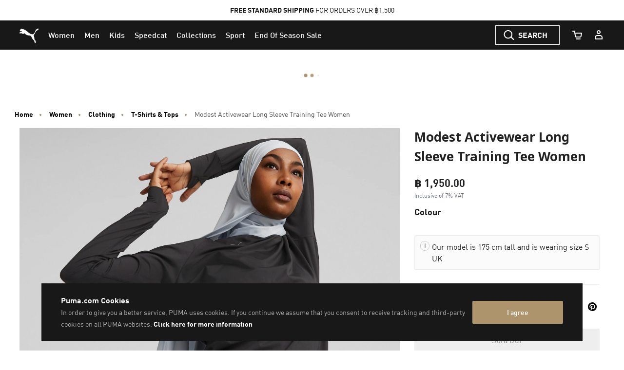

--- FILE ---
content_type: text/html;charset=UTF-8
request_url: https://th.puma.com/th/en/pd/modest-activewear-long-sleeve-training-tee-women/4064537773574.html
body_size: 67314
content:
<!DOCTYPE html>
<html lang="en">
<head>

<link rel="canonical" href="https://th.puma.com/th/en/pd/modest-activewear-long-sleeve-training-tee-women/521790.html" />

<meta charset=UTF-8>

<meta http-equiv="X-UA-Compatible" content="IE=edge" />

<meta name="viewport" content="width=device-width, initial-scale=1">





<title>Modest Activewear Long Sleeve Training Tee Women | PUMA Training Apparel | PUMA </title>






<meta name="description" content=" PRODUCT STORY Gone are the days when you could barely find modest workout gear that looked as stylish as the rest. This long sleeve workout top is made specifically to fit the modest athlete and to allow them to push to their limits. FEATURES  BE..." />








<meta property="og:description" content=" PRODUCT STORY Gone are the days when you could barely find modest workout gear that looked as stylish as the rest. This long sleeve workout top is made specifically to fit the modest athlete and to allow them to push to their limits. FEATURES  BE..." />








<meta property="og:image" content="https://images.puma.com/image/upload/f_auto,q_auto,b_rgb:fafafa,w_500,h_500/global/521790/01/mod01/fnd/THA/fmt/png/Modest-Activewear-Long-Sleeve-Training-Tee-Women" />








<meta property="og:title" content="Modest Activewear Long Sleeve Training Tee Women | PUMA Training Apparel | PUMA " />








<meta property="twitter:title" content="Modest Activewear Long Sleeve Training Tee Women | PUMA Training Apparel | PUMA " />








<meta property="twitter:description" content=" PRODUCT STORY Gone are the days when you could barely find" />








<meta property="twitter:image" content="https://images.puma.com/image/upload/f_auto,q_auto,b_rgb:fafafa,w_500,h_500/global/521790/01/mod01/fnd/THA/fmt/png/Modest-Activewear-Long-Sleeve-Training-Tee-Women" />










<meta property="twitter:image:alt" content="Modest Activewear Long Sleeve Training Tee Women, Puma Black, large-THA" />








<meta name="robots" content="index, follow" />













<meta property="og:site_name" content="PUMA Thailand" />











<link rel="shortcut icon" href="/on/demandware.static/Sites-TH-Site/-/default/dw342e93b8/images/favicons/favicon.ico" sizes="16x16" />
<link rel="icon" type="image/x-icon" href="/on/demandware.static/Sites-TH-Site/-/default/dw342e93b8/images/favicons/favicon.ico" sizes="16x16" />
<link rel="icon" type="image/png" href="/on/demandware.static/Sites-TH-Site/-/default/dwe1204499/images/favicons/favicon-16x16.png" sizes="16x16" />
<link rel="icon" type="image/png" href="/on/demandware.static/Sites-TH-Site/-/default/dw271101af/images/favicons/favicon-32x32.png" sizes="32x32" />
<link rel="icon" type="image/png" href="/on/demandware.static/Sites-TH-Site/-/default/dw17c0803f/images/favicons/favicon-72x72.png" sizes="72x72" />
<link rel="icon" type="image/png" href="/on/demandware.static/Sites-TH-Site/-/default/dweb60a4f3/images/favicons/favicon-152x152.png" sizes="152x152" />
<link rel="apple-touch-icon" href="/on/demandware.static/Sites-TH-Site/-/default/dweb60a4f3/images/favicons/favicon-152x152.png" />
<link rel="apple-touch-icon" href="/on/demandware.static/Sites-TH-Site/-/default/dw17c0803f/images/favicons/favicon-72x72.png" />
<link rel="apple-touch-icon-precomposed" href="/on/demandware.static/Sites-TH-Site/-/default/dweb60a4f3/images/favicons/favicon-152x152.png" />
<link rel="manifest" href="/on/demandware.static/Sites-TH-Site/-/default/dwb77b851f/images/favicons/manifest.json" />
<link rel="mask-icon" href="/on/demandware.static/Sites-TH-Site/-/default/dw85b3a252/images/favicons/safari-pinned-tab.svg" color="#d55b63" />




<link rel="stylesheet" href="/on/demandware.static/Sites-TH-Site/-/en_TH/v1768683144650/css/fonts.css" />
<link rel="stylesheet" href="/on/demandware.static/Sites-TH-Site/-/en_TH/v1768683144650/css/global.css" />
<link rel="stylesheet" href="/on/demandware.static/Sites-TH-Site/-/en_TH/v1768683144650/css/kitOfParts.css" />


	
	    <link rel="alternate" hreflang="th-th" href="https://th.puma.com/th/th/pd/%E0%B9%80%E0%B8%AA%E0%B8%B7%E0%B9%89%E0%B8%AD%E0%B8%A2%E0%B8%B7%E0%B8%94%E0%B8%AD%E0%B8%AD%E0%B8%81%E0%B8%81%E0%B8%B3%E0%B8%A5%E0%B8%B1%E0%B8%87%E0%B8%9C%E0%B8%B9%E0%B9%89%E0%B8%AB%E0%B8%8D%E0%B8%B4%E0%B8%87%E0%B9%81%E0%B8%82%E0%B8%99%E0%B8%A2%E0%B8%B2%E0%B8%A7-modest-activewear/4064537773574.html" />
	
	    <link rel="alternate" hreflang="en-th" href="https://th.puma.com/th/en/pd/modest-activewear-long-sleeve-training-tee-women/4064537773574.html" />
	


    <link rel="stylesheet" href="/on/demandware.static/Sites-TH-Site/-/en_TH/v1768683144650/css/productDetails.css" />






    <!-- dwMarker="content" dwContentID="f5508edb836e9c0fb7bad57064" -->
        <link href="https://images.puma.com" rel="preconnect">
                <link href="https://images.puma.com" rel="dns-prefetch">
    <!-- End content-asset -->















    






    <!-- Google Tag Manager -->
    <script>
        (function(w,d,s,l,i){w[l]=w[l]||[];w[l].push({'gtm.start':new Date().getTime(),event:'gtm.js'});
            var f=d.getElementsByTagName(s)[0],
            j=d.createElement(s),dl=l!='dataLayer'?'&l='+l:'';
            j.async=true;j.src='https://www.googletagmanager.com/gtm.js?id='+i+dl;
            f.parentNode.insertBefore(j,f);
        })(window,document,'script','dataLayer','GTM-58X7F8K');
    </script>
    <!-- End Google Tag Manager -->




    <!-- Google Tag Manager -->
    <script>
        (function(w,d,s,l,i){w[l]=w[l]||[];w[l].push({'gtm.start':new Date().getTime(),event:'gtm.js'});
            var f=d.getElementsByTagName(s)[0],
            j=d.createElement(s),dl=l!='dataLayer'?'&l='+l:'';
            j.async=true;j.src='https://www.googletagmanager.com/gtm.js?id='+i+dl;
            f.parentNode.insertBefore(j,f);
        })(window,document,'script','dataLayer','GTM-TSWKBGX3');
    </script>
    <!-- End Google Tag Manager -->








    <meta name="google-site-verification" content='fuTkqTLherNJsYYYxW6VfBMV-OHAOuOMtUp8jwytNAY' />


























































    <script>

(function (){
window.EmarsysUrls = {"emarsysAddToCartAjax":"/on/demandware.store/Sites-TH-Site/en_TH/Predict-ReturnCartObject"};
}());</script>
    

    
    <div class="hidden" data-emarsys-analytics="{&quot;currentBasket&quot;:[],&quot;customerData&quot;:{&quot;isCustomer&quot;:false,&quot;customerNo&quot;:null,&quot;customerEmail&quot;:null}}"></div>


<input type="hidden" id="emarsysAnalyticsData" value="{&quot;nameTracking&quot;:&quot;view&quot;,&quot;trackingData&quot;:&quot;g/521790_01&quot;,&quot;currentBasket&quot;:[],&quot;customerData&quot;:{&quot;guestEmail&quot;:false,&quot;isCustomer&quot;:false},&quot;pageType&quot;:&quot;product&quot;,&quot;predictMerchantID&quot;:&quot;1EC80E5BE19BC3CB&quot;,&quot;isEnableEmarsys&quot;:true,&quot;isAnalyticPage&quot;:true}">

<script>
    window.emarsysAnalyticsData = {};
    emarsysAnalyticsData.emarsysAnalytics = {"nameTracking":"view","trackingData":"g/521790_01","currentBasket":[],"customerData":{"guestEmail":false,"isCustomer":false},"pageType":"product","predictMerchantID":"1EC80E5BE19BC3CB","isEnableEmarsys":true,"isAnalyticPage":true} || {isEnableEmarsys: false};

    window.addEventListener('DOMContentLoaded', function() {

        function isArray (object) {
            return Array.isArray(object);
        }

        function safeJsonParse (string) {
            try {
                return JSON.parse(string)
            } catch(e) {
                return null;
            }
        }

        // getting the pageData chunks and assembling in the pageData object
        document.querySelectorAll('[data-emarsys-analytics]').forEach(function (element) {
            let data = element.dataset.emarsysAnalytics;
            let pageData = window.emarsysAnalyticsData.emarsysAnalytics || {};
            if (data) {
                let parsedData = safeJsonParse(data);
                if (parsedData) {
                    Object.keys(parsedData).forEach(function (key) {
                        let entry = parsedData[key];
                        pageData[key] = entry;
                    });
                }
            }
        });
    });
</script>

    














<script>
    var url = window.location.href;
    var getURL = url.includes('demandware.store');
    var urlSplit = url.split('/');
    var fetchURL = urlSplit.includes('s');
    var cart = url.includes('cart');
    var checkoutUrl = url.includes('checkout');

    if(getURL||fetchURL||cart||checkoutUrl){
        var meta = document.createElement('meta');
        meta.name = "robots";
        meta.content = "noindex";
        document.getElementsByTagName('head')[0].appendChild(meta);
    }
</script>


    <script src='https://libraries.unbxdapi.com/sdk-clients/ss-unbxd-aapac-prod-th-en-puma54341715326866/ua/ua.js'></script>



<script>
    document.addEventListener('DOMContentLoaded', function() {
        // Find the yotta script tag inside the head first position
        var yottaScript = document.querySelector('script[src*="yottaa"]');
        var head = document.querySelector('head');
        if (yottaScript) {
            head.insertBefore(yottaScript, head.firstChild);
        }
    });
</script>
<script type="text/javascript">//<!--
/* <![CDATA[ (head-active_data.js) */
var dw = (window.dw || {});
dw.ac = {
    _analytics: null,
    _events: [],
    _category: "",
    _searchData: "",
    _anact: "",
    _anact_nohit_tag: "",
    _analytics_enabled: "true",
    _timeZone: "Asia/Bangkok",
    _capture: function(configs) {
        if (Object.prototype.toString.call(configs) === "[object Array]") {
            configs.forEach(captureObject);
            return;
        }
        dw.ac._events.push(configs);
    },
	capture: function() { 
		dw.ac._capture(arguments);
		// send to CQ as well:
		if (window.CQuotient) {
			window.CQuotient.trackEventsFromAC(arguments);
		}
	},
    EV_PRD_SEARCHHIT: "searchhit",
    EV_PRD_DETAIL: "detail",
    EV_PRD_RECOMMENDATION: "recommendation",
    EV_PRD_SETPRODUCT: "setproduct",
    applyContext: function(context) {
        if (typeof context === "object" && context.hasOwnProperty("category")) {
        	dw.ac._category = context.category;
        }
        if (typeof context === "object" && context.hasOwnProperty("searchData")) {
        	dw.ac._searchData = context.searchData;
        }
    },
    setDWAnalytics: function(analytics) {
        dw.ac._analytics = analytics;
    },
    eventsIsEmpty: function() {
        return 0 == dw.ac._events.length;
    }
};
/* ]]> */
// -->
</script>
<script type="text/javascript">//<!--
/* <![CDATA[ (head-cquotient.js) */
var CQuotient = window.CQuotient = {};
CQuotient.clientId = 'bcwr-TH';
CQuotient.realm = 'BCWR';
CQuotient.siteId = 'TH';
CQuotient.instanceType = 'prd';
CQuotient.locale = 'en_TH';
CQuotient.fbPixelId = '__UNKNOWN__';
CQuotient.activities = [];
CQuotient.cqcid='';
CQuotient.cquid='';
CQuotient.cqeid='';
CQuotient.cqlid='';
CQuotient.apiHost='api.cquotient.com';
/* Turn this on to test against Staging Einstein */
/* CQuotient.useTest= true; */
CQuotient.useTest = ('true' === 'false');
CQuotient.initFromCookies = function () {
	var ca = document.cookie.split(';');
	for(var i=0;i < ca.length;i++) {
	  var c = ca[i];
	  while (c.charAt(0)==' ') c = c.substring(1,c.length);
	  if (c.indexOf('cqcid=') == 0) {
		CQuotient.cqcid=c.substring('cqcid='.length,c.length);
	  } else if (c.indexOf('cquid=') == 0) {
		  var value = c.substring('cquid='.length,c.length);
		  if (value) {
		  	var split_value = value.split("|", 3);
		  	if (split_value.length > 0) {
			  CQuotient.cquid=split_value[0];
		  	}
		  	if (split_value.length > 1) {
			  CQuotient.cqeid=split_value[1];
		  	}
		  	if (split_value.length > 2) {
			  CQuotient.cqlid=split_value[2];
		  	}
		  }
	  }
	}
}
CQuotient.getCQCookieId = function () {
	if(window.CQuotient.cqcid == '')
		window.CQuotient.initFromCookies();
	return window.CQuotient.cqcid;
};
CQuotient.getCQUserId = function () {
	if(window.CQuotient.cquid == '')
		window.CQuotient.initFromCookies();
	return window.CQuotient.cquid;
};
CQuotient.getCQHashedEmail = function () {
	if(window.CQuotient.cqeid == '')
		window.CQuotient.initFromCookies();
	return window.CQuotient.cqeid;
};
CQuotient.getCQHashedLogin = function () {
	if(window.CQuotient.cqlid == '')
		window.CQuotient.initFromCookies();
	return window.CQuotient.cqlid;
};
CQuotient.trackEventsFromAC = function (/* Object or Array */ events) {
try {
	if (Object.prototype.toString.call(events) === "[object Array]") {
		events.forEach(_trackASingleCQEvent);
	} else {
		CQuotient._trackASingleCQEvent(events);
	}
} catch(err) {}
};
CQuotient._trackASingleCQEvent = function ( /* Object */ event) {
	if (event && event.id) {
		if (event.type === dw.ac.EV_PRD_DETAIL) {
			CQuotient.trackViewProduct( {id:'', alt_id: event.id, type: 'raw_sku'} );
		} // not handling the other dw.ac.* events currently
	}
};
CQuotient.trackViewProduct = function(/* Object */ cqParamData){
	var cq_params = {};
	cq_params.cookieId = CQuotient.getCQCookieId();
	cq_params.userId = CQuotient.getCQUserId();
	cq_params.emailId = CQuotient.getCQHashedEmail();
	cq_params.loginId = CQuotient.getCQHashedLogin();
	cq_params.product = cqParamData.product;
	cq_params.realm = cqParamData.realm;
	cq_params.siteId = cqParamData.siteId;
	cq_params.instanceType = cqParamData.instanceType;
	cq_params.locale = CQuotient.locale;
	
	if(CQuotient.sendActivity) {
		CQuotient.sendActivity(CQuotient.clientId, 'viewProduct', cq_params);
	} else {
		CQuotient.activities.push({activityType: 'viewProduct', parameters: cq_params});
	}
};
/* ]]> */
// -->
</script>



</head>

<body data-signal-enabled="null"
data-puma-analytics-enabled="true">
<a href="#mainContent" class="skip-link">Skip to Main content</a>
<a href="#footerContent" class="skip-link">Skip to Footer Content</a>



    





    <!-- Google Tag Manager (noscript) -->
    <noscript>
        <iframe src="https://www.googletagmanager.com/ns.html?id=GTM-58X7F8K"
            height="0" width="0" style="display:none;visibility:hidden"></iframe>
    </noscript>
    <!-- End Google Tag Manager (noscript) -->




    <!-- Google Tag Manager (noscript) -->
    <noscript>
        <iframe src="https://www.googletagmanager.com/ns.html?id=GTM-TSWKBGX3"
            height="0" width="0" style="display:none;visibility:hidden"></iframe>
    </noscript>
    <!-- End Google Tag Manager (noscript) -->




<div class="unsupported-browser-modal js-unsupported-browser-modal">
    <div class="unsupported-browser-modal-header">
        <h6 class="unsupported-browser-modal-title">Please use one of these browsers for the best experience:</h6>
    </div>
    <div class="unsupported-browser-modal-body">
        <ul class="unsupported-browser-modal-icons">
            <li class="unsupported-browser-modal-icon">
                <a href="https://support.apple.com/downloads/safari" target="_blank" rel="noopener" class="unsupported-browser-modal-icon-link">
                    <img src="/on/demandware.static/Sites-TH-Site/-/default/dw3464d4c8/images/unsupported-browser/safari.svg" class="unsupported-browser-modal-icon-img" alt="Safari">
                    <span class="unsupported-browser-modal-icon-title">Safari</span>
                </a>
            </li>
            <li class="unsupported-browser-modal-icon">
                <a href="https://www.google.com/intl/en/chrome" target="_blank" rel="noopener" class="unsupported-browser-modal-icon-link">
                    <img src="/on/demandware.static/Sites-TH-Site/-/default/dwa7321ea1/images/unsupported-browser/chrome.svg" class="unsupported-browser-modal-icon-img" alt="Google Chrome">
                    <span class="unsupported-browser-modal-icon-title">Google Chrome</span>
                </a>
            </li>
            <li class="unsupported-browser-modal-icon">
                <a href="https://www.mozilla.org/en-US/firefox/new/" target="_blank" rel="noopener" class="unsupported-browser-modal-icon-link">
                    <img src="/on/demandware.static/Sites-TH-Site/-/default/dw9a429208/images/unsupported-browser/firefox.svg" class="unsupported-browser-modal-icon-img" alt="Firefox">
                    <span class="unsupported-browser-modal-icon-title">Firefox</span>
                </a>
            </li>
        </ul>
        <div class="unsupported-browser-modal-footer">
            <button type="button" class="close" data-dismiss="modal">
                <span class="unsupported-browser-modal-icon-link">THANKS MAYBE LATER</span>
            </button>
        </div>
    </div>
</div>








<script type="text/javascript">
    var isEnableOnlineChat = false || undefined;
    var liveChatSettings = null || undefined;
    var isEnablePayPal = false || undefined;
    var isProduction = true;
</script>





<div style="display: none;">
<?xml version="1.0" encoding="utf-8"?><svg xmlns="http://www.w3.org/2000/svg" xmlns:xlink="http://www.w3.org/1999/xlink"><symbol id="account" viewBox="0 0 24 24"  xmlns="http://www.w3.org/2000/svg"><path fill-rule="evenodd" clip-rule="evenodd" d="M12 8C13.1046 8 14 7.10457 14 6C14 4.89543 13.1046 4 12 4C10.8954 4 10 4.89543 10 6C10 7.10457 10.8954 8 12 8ZM12 10C14.2091 10 16 8.20914 16 6C16 3.79086 14.2091 2 12 2C9.79086 2 8 3.79086 8 6C8 8.20914 9.79086 10 12 10Z" /><path fill-rule="evenodd" clip-rule="evenodd" d="M15 14H9C7.34315 14 6 15.3431 6 17V19H18V17C18 15.3431 16.6569 14 15 14ZM9 12C6.23858 12 4 14.2386 4 17V20.7C4 20.8657 4.13431 21 4.3 21H19.7C19.8657 21 20 20.8657 20 20.7V17C20 14.2386 17.7614 12 15 12H9Z" /></symbol><symbol id="account-address" viewBox="0 0 24 24" xmlns="http://www.w3.org/2000/svg"><path d="M16 7H7V9H16V7Z" /><path d="M7 11H16V13H7V11Z" /><path d="M16 15H7V17H16V15Z" /><path fill-rule="evenodd" clip-rule="evenodd" d="M3.3 2C3.13431 2 3 2.13431 3 2.3V21.7C3 21.8657 3.13431 22 3.3 22H19.7C19.8657 22 20 21.8657 20 21.7V20H20.7C20.8657 20 21 19.8657 21 19.7V16.3C21 16.1343 20.8657 16 20.7 16H20V14H20.7C20.8657 14 21 13.8657 21 13.7V10.3C21 10.1343 20.8657 10 20.7 10H20V8H20.7C20.8657 8 21 7.86569 21 7.7V4.3C21 4.13431 20.8657 4 20.7 4H20V2.3C20 2.13431 19.8657 2 19.7 2H3.3ZM5 4V20H18V4H5Z" /></symbol><symbol id="account-orders" viewBox="0 0 24 24"  xmlns="http://www.w3.org/2000/svg"><path fill-rule="evenodd" clip-rule="evenodd" d="M12 1.85352L21 6.90055V17.08L12 22.1476L3 17.08V6.90055L12 1.85352ZM5 9.19697L11 12.5754V19.2893L5 15.9109V9.19697ZM13 19.2893L19 15.9109V9.19697L13 12.5754V19.2893ZM12 10.8432L17.9587 7.48805L12 4.14653L6.04131 7.48805L12 10.8432Z" /></symbol><symbol id="account-password" viewBox="0 0 24 24" xmlns="http://www.w3.org/2000/svg"><path d="M11 13H13V17H11V13Z" /><path fill-rule="evenodd" clip-rule="evenodd" d="M6 9L6 6C6 3.79086 7.79086 2 10 2H14C16.2091 2 18 3.79086 18 6V9H19.7035C19.8692 9 20 9.13431 20 9.3V20.7C20 20.8657 19.8657 21 19.7 21H4.3C4.13431 21 4 20.8657 4 20.7V9.3C4 9.13432 4.12831 9 4.294 9H6ZM8 6C8 4.89543 8.89543 4 10 4L14 4C15.1046 4 16 4.89543 16 6V9H8L8 6ZM6 11V19H18V11H6Z" /></symbol><symbol id="account-payment" viewBox="0 0 24 24"  xmlns="http://www.w3.org/2000/svg"><path fill-rule="evenodd" clip-rule="evenodd" d="M19 19.7V17H21.7C21.8657 17 22 16.8657 22 16.7V4.3C22 4.13431 21.8657 4 21.7 4H5.3C5.13431 4 5 4.13431 5 4.3V7H2.3C2.13431 7 2 7.13432 2 7.3V19.7C2 19.8657 2.13431 20 2.3 20H18.7C18.8657 20 19 19.8657 19 19.7ZM18.7 7C18.8657 7 19 7.13431 19 7.3V15H20V6H7V7H18.7ZM4 13V18H17V13H4ZM17 11V9H4V11H17Z" /></symbol><symbol id="account-preferences" viewBox="0 0 24 24" xmlns="http://www.w3.org/2000/svg"><path d="M6 4H8V10H6V8H3V6H6V4Z" /><path d="M10 8H21V6H10V8Z" /><path d="M14 14H16V20H14V18H3V16H14V14Z" /><path d="M18 18H21V16H18V18Z" /></symbol><symbol viewBox="0 0 32 32" id="account-profile" xmlns="http://www.w3.org/2000/svg"><path d="M16 31.5C7.44 31.5.5 24.56.5 16S7.44.5 16 .5C24.56.5 31.5 7.44 31.5 16S24.56 31.5 16 31.5zm0-28.182C8.996 3.318 3.318 8.996 3.318 16S8.996 28.682 16 28.682c7.004 0 12.682-5.678 12.682-12.682S23.004 3.318 16 3.318z"/><path d="M16 18.043a6.187 6.187 0 11.001-12.373A6.187 6.187 0 0116 18.043zm0-9.553a3.368 3.368 0 103.368 3.368A3.368 3.368 0 0016 8.504z"/><path d="M25.215 25.356c-.324-3.974-5.805-7.215-9.215-7.215s-8.891 3.227-9.215 7.215l-2.818-.225c.437-5.425 6.933-9.864 12.02-9.864s11.583 4.368 12.02 9.864z"/></symbol><symbol id="ambassador-card" viewBox="0 0 113.39 85.04" xml:space="preserve" xmlns="http://www.w3.org/2000/svg"><style>.ahst0{fill:#1d1d1b}</style><path class="ahst0" d="M88.57 21.07H70.21C68.98 14.73 63.39 9.94 56.7 9.94c-6.69 0-12.28 4.8-13.51 11.13H24.82c-4.16 0-7.55 3.39-7.55 7.55v38.92c0 4.16 3.39 7.55 7.55 7.55h63.75c4.16 0 7.55-3.39 7.55-7.55V28.63c0-4.17-3.39-7.56-7.55-7.56zm-31.88-5.86c4.69 0 8.5 3.81 8.5 8.5s-3.81 8.5-8.5 8.5-8.5-3.81-8.5-8.5 3.82-8.5 8.5-8.5zm34.15 52.34c0 1.25-1.02 2.28-2.28 2.28H24.82c-1.26 0-2.28-1.02-2.28-2.28V28.63c0-1.26 1.02-2.28 2.28-2.28h18.36c1.23 6.34 6.82 11.13 13.51 11.13 6.69 0 12.28-4.8 13.51-11.13h18.36c1.25 0 2.28 1.02 2.28 2.28v38.92z"/><path class="ahst0" d="M52.48 41.42H31.11c-1.46 0-2.64 1.18-2.64 2.64 0 1.46 1.18 2.64 2.64 2.64h21.37c1.46 0 2.64-1.18 2.64-2.64 0-1.46-1.18-2.64-2.64-2.64zM52.48 59.12H31.11c-1.46 0-2.64 1.18-2.64 2.64s1.18 2.64 2.64 2.64h21.37c1.46 0 2.64-1.18 2.64-2.64s-1.18-2.64-2.64-2.64zM31.11 55.54h13.54c1.46 0 2.64-1.18 2.64-2.64s-1.18-2.64-2.64-2.64H31.11c-1.46 0-2.64 1.18-2.64 2.64s1.19 2.64 2.64 2.64zM80.39 44.44L68.64 56.45l-5.94-5.48a2.64 2.64 0 00-3.58 3.88l7.82 7.22c.51.47 1.15.7 1.79.7.69 0 1.37-.27 1.88-.79l13.54-13.84c1.02-1.04 1-2.71-.04-3.73a2.617 2.617 0 00-3.72.03z"/></symbol><symbol viewBox="0 0 36 32" id="arrow-left" xmlns="http://www.w3.org/2000/svg"><path d="M13.893 29.143l2.3-2.3L3.05 13.7.75 16l13.143 13.143z"/><path d="M3.05 18.3L16.193 5.157l-2.3-2.3L.75 16l2.3 2.3z"/><path d="M2.393 17.643h32.858v-3.286H2.393v3.286z"/></symbol><symbol viewBox="0 0 36 32" id="arrow-right" xmlns="http://www.w3.org/2000/svg"><path d="M22.107 29.143l-2.3-2.3L32.95 13.7l2.3 2.3-13.143 13.143z"/><path d="M32.95 18.3L19.807 5.157l2.3-2.3L35.25 16l-2.3 2.3z"/><path d="M33.607 17.643H.749v-3.286h32.858v3.286z"/></symbol><symbol viewBox="0 0 12 12" id="border-check" xmlns="http://www.w3.org/2000/svg"><path d="M6 0C2.691 0 0 2.691 0 6s2.691 6 6 6 6-2.692 6-6-2.691-6-6-6zm0 11.07A5.075 5.075 0 01.93 6 5.075 5.075 0 016 .93 5.075 5.075 0 0111.07 6 5.075 5.075 0 016 11.07z"/><path d="M8.753 3.913a.465.465 0 00-.656.032L5.262 7.067l-1.37-1.393a.464.464 0 00-.663.652l1.715 1.743a.462.462 0 00.331.139h.009a.469.469 0 00.335-.152L8.784 4.57a.465.465 0 00-.031-.657z"/></symbol><symbol viewBox="0 0 12 12" id="border-clock" xmlns="http://www.w3.org/2000/svg"><path fill="#f0990c" d="M6 0C2.691 0 0 2.691 0 6s2.691 6 6 6 6-2.692 6-6-2.691-6-6-6zm0 11.07A5.075 5.075 0 01.93 6 5.075 5.075 0 016 .93 5.075 5.075 0 0111.07 6 5.075 5.075 0 016 11.07z"/><path xmlns="http://www.w3.org/2000/svg" fill="transparent" stroke="#f0990c" stroke-linecap="round" stroke-linejoin="round" stroke-width=".9" d="M5.5 3v3.5h2.498"/></symbol><symbol viewBox="0 0 24 24" id="cart" xmlns="http://www.w3.org/2000/svg"><path d="M5.457 5H3a1 1 0 110-2h3.273a1 1 0 01.98.8L7.907 7H21a1 1 0 01.982 1.191l-1.311 6.72a2.623 2.623 0 01-2.616 2.09L10.12 17c-1.272.024-2.384-.852-2.635-2.087L6.12 8.24a.995.995 0 01-.016-.078L5.457 5zm2.86 4l1.128 5.513c.058.283.324.493.657.487h7.971c.314.006.58-.204.636-.48L19.786 9H8.317zM10 19h8a1 1 0 010 2h-8a1 1 0 010-2z"/></symbol><symbol viewBox="0 0 24 24" id="cart-mongoose" xmlns="http://www.w3.org/2000/svg"><path fill="#FFF" d="M18 19a1 1 0 010 2h-8a1 1 0 010-2h8zM6.273 3a1 1 0 01.98.8L7.907 7H21a1 1 0 01.982 1.191l-1.311 6.72a2.623 2.623 0 01-2.616 2.09L10.12 17c-1.272.024-2.384-.852-2.635-2.087L6.12 8.24a.995.995 0 01-.016-.078L5.457 5H3a1 1 0 110-2h3.273zm13.513 6H8.317l1.128 5.513c.058.283.324.493.657.487h7.971c.314.006.58-.204.636-.48L19.786 9z"/></symbol><symbol fill="currentColor" class="aobi aobi-chat-fill" viewBox="0 0 16 16" id="chat-fill" xmlns="http://www.w3.org/2000/svg"><path d="M8 15c4.418 0 8-3.134 8-7s-3.582-7-8-7-8 3.134-8 7c0 1.76.743 3.37 1.97 4.6-.097 1.016-.417 2.13-.771 2.966-.079.186.074.394.273.362 2.256-.37 3.597-.938 4.18-1.234A9.06 9.06 0 008 15z"/></symbol><symbol id="chat-icon" viewBox="0 0 54.67 53.25" xmlns="http://www.w3.org/2000/svg"><defs><style>.apcls-1{fill:none;stroke:#1d1d1b;stroke-miterlimit:10;stroke-width:4px}</style></defs><path id="apbubble1" class="apcls-1" d="M30.5 49.17v-6.5h11V12.33H2v30.5h20.33l8.17 6.34z"/><path id="apline2" class="apcls-1" d="M11.17 24.33H33.5"/><path id="apline1" class="apcls-1" d="M20.17 32H33.5"/><path id="apbubble2" class="apcls-1" d="M13 8.17V2h39.67v29.17h-6"/></symbol><symbol viewBox="0 0 54.67 53.25" id="chat-icon-no-styles" xmlns="http://www.w3.org/2000/svg"><path class="aqcls-1" d="M30.5 49.17v-6.5h11V12.33H2v30.5h20.33l8.17 6.34zM11.17 24.33H33.5M20.17 32H33.5"/><path class="aqcls-1" d="M13 8.17V2h39.67v29.17h-6"/></symbol><symbol viewBox="0 0 24 24" id="check" xmlns="http://www.w3.org/2000/svg"><path d="M17.7 7.8c-.4-.4-1-.4-1.4 0L10 14.1l-2.3-2.3c-.4-.4-1-.4-1.4 0-.4.4-.4 1 0 1.4l3 3c.2.2.5.3.7.3s.5-.1.7-.3l7-7c.4-.4.4-1 0-1.4z"/></symbol><symbol viewBox="0 0 31 32" id="chevron-down" xmlns="http://www.w3.org/2000/svg"><path d="M2.947 6.958L.235 9.67l15.5 15.371 2.712-2.712-15.5-15.371z"/><path d="M28.522 6.958l-15.5 15.371 2.713 2.712 15.5-15.371-2.712-2.713z"/></symbol><symbol viewBox="0 0 31 16" id="chevron-down-large-thin" xmlns="http://www.w3.org/2000/svg"><path d="M30.378 1.313L15.609 15.36.84 1.313 1.513.64l14.095 13.373L29.703.64z"/></symbol><symbol viewBox="0 0 31 32" id="chevron-down-red" xmlns="http://www.w3.org/2000/svg"><path fill="red" d="M2.947 6.958L.235 9.67l15.5 15.371 2.712-2.712-15.5-15.371z"/><path fill="red" d="M28.522 6.958l-15.5 15.371 2.713 2.712 15.5-15.371-2.712-2.713z"/></symbol><symbol viewBox="0 0 15 32" id="chevron-large-thin-left" xmlns="http://www.w3.org/2000/svg"><path d="M14.296 30.769L.249 16 14.296 1.231l.673.673L1.596 15.999l13.373 14.095z"/></symbol><symbol viewBox="0 0 15 32" id="chevron-large-thin-right" xmlns="http://www.w3.org/2000/svg"><path d="M.923 30.769L14.97 16 .923 1.231l-.673.673 13.373 14.095L.25 30.094z"/></symbol><symbol viewBox="0 0 24 24" id="chevron-left"><path d="M8.5 12.5c0-.266.105-.52.293-.707l5-5a.999.999 0 111.414 1.414L10.914 12.5l4.293 4.293a.999.999 0 11-1.414 1.414l-5-5A.996.996 0 018.5 12.5"/></symbol><symbol viewBox="0 0 24 24" id="chevron-right" xmlns="http://www.w3.org/2000/svg"><path d="M15.5 12.5c0 .266-.105.52-.293.707l-5 5a.999.999 0 11-1.414-1.414l4.293-4.293-4.293-4.293a.999.999 0 111.414-1.414l5 5a.997.997 0 01.293.707"/></symbol><symbol viewBox="0 0 31 32" id="chevron-up" xmlns="http://www.w3.org/2000/svg"><path d="M2.947 25.042L.235 22.33l15.5-15.371 2.712 2.713-15.5 15.371z"/><path d="M28.522 25.042l-15.5-15.371 2.713-2.713 15.5 15.371-2.712 2.712z"/></symbol><symbol viewBox="0 0 31 16" id="chevron-up-large-thin" xmlns="http://www.w3.org/2000/svg"><path d="M.84 14.687L15.609.64l14.769 14.047-.673.673L15.61 1.987 1.515 15.36z"/></symbol><symbol viewBox="0 0 31 32" id="chevron-up-red" xmlns="http://www.w3.org/2000/svg"><path fill="red" d="M2.947 25.042L.235 22.33l15.5-15.371 2.712 2.713-15.5 15.371z"/><path fill="red" d="M28.522 25.042l-15.5-15.371 2.713-2.713 15.5 15.371-2.712 2.712z"/></symbol><symbol viewBox="0 0 20 20" id="clear-cross" xmlns="http://www.w3.org/2000/svg"><path d="M10 0C4.5 0 0 4.5 0 10s4.5 10 10 10 10-4.5 10-10S15.5 0 10 0zm0 18.5c-4.7 0-8.5-3.8-8.5-8.5S5.3 1.5 10 1.5s8.5 3.8 8.5 8.5-3.8 8.5-8.5 8.5z"/><path d="M13.7 6.3c-.3-.3-.8-.3-1.1 0L10 8.9 7.3 6.3c-.2-.3-.7-.3-1 0s-.3.8 0 1L9 10l-2.7 2.7c-.3.3-.3.8 0 1.1.1.1.3.2.5.2s.4-.1.5-.2l2.7-2.7 2.7 2.7c.1.1.3.2.5.2s.4-.1.5-.2c.3-.3.3-.8 0-1.1L11.1 10l2.7-2.7c.2-.2.2-.7-.1-1z"/></symbol><symbol viewBox="0 0 24 24" id="close" xmlns="http://www.w3.org/2000/svg"><path d="M12 10.656l5.377-5.378a.95.95 0 011.345 1.345L13.344 12l5.378 5.377a.95.95 0 11-1.345 1.345L12 13.344l-5.377 5.378a.95.95 0 11-1.345-1.345L10.656 12 5.278 6.623a.95.95 0 011.345-1.345L12 10.656z"/></symbol><symbol viewBox="0 0 32 32" id="close-x" xmlns="http://www.w3.org/2000/svg"><path d="M.5 3.715L3.83.5 31.5 28.285 28.285 31.5.5 3.715z"/><path d="M.5 28.285L28.285.5 31.5 3.715 3.83 31.5.5 28.285z"/></symbol><symbol viewBox="0 0 32 32" id="contact" xmlns="http://www.w3.org/2000/svg"><path d="M6.243 22.341h2.026c.44 0 .793-.352.793-.793s-.352-.793-.793-.793H6.243v-4.139h2.026c.44 0 .793-.352.793-.793s-.352-.793-.793-.793H6.243v-4.139h2.026c.44 0 .793-.352.793-.793s-.352-.793-.793-.793H6.243V5.342h2.026c.44 0 .793-.352.793-.793s-.352-.793-.793-.793H6.243V1.907h22.281v27.918H6.243v-1.849h2.026c.44 0 .793-.352.793-.793s-.352-.793-.793-.793H6.243v-4.051zM2.72 26.48c-.44 0-.793.352-.793.793s.352.793.793.793h2.026v2.642c0 .44.352.793.793.793h23.866a.79.79 0 00.793-.793V1.293A.79.79 0 0029.405.5H5.539a.79.79 0 00-.793.793v2.642H2.72c-.44 0-.793.352-.793.793s.352.793.793.793h2.026V9.66H2.72c-.44 0-.793.352-.793.793s.352.793.793.793h2.026v4.139H2.72c-.44 0-.793.352-.793.793s.352.793.793.793h2.026v4.139H2.72c-.44 0-.793.352-.793.793s.352.793.793.793h2.026v4.139l-2.026-.352z"/></symbol><symbol viewBox="0 0 18 18" id="copy-link" xmlns="http://www.w3.org/2000/svg"><g fill="none" fill-rule="evenodd"><path d="M18 0v18H0V0z"/><path d="M8.931 9.775l.251.25a3 3 0 010 4.243l-1.414 1.414a3 3 0 01-4.243 0l-1.414-1.414a3 3 0 010-4.243l1.414-1.414a3 3 0 013.978-.236l.754-.754a3 3 0 010-4.242l1.415-1.415a3 3 0 014.242 0l1.414 1.415a3 3 0 010 4.242l-1.414 1.415a3 3 0 01-4.242 0l-.74.739zm-2.873.045a1 1 0 00-1.119.205L3.525 11.44a1 1 0 000 1.415l1.414 1.414a1 1 0 001.415 0l1.414-1.414a1 1 0 000-1.415l-.25-.25-1.14 1.14-1.414-1.415zM12.5 3.38a1 1 0 00-1.414 0L9.672 4.793a1 1 0 000 1.414l.95-.95 1.414 1.415-.95.95a1 1 0 001.414 0l1.414-1.415a1 1 0 000-1.414z" fill="#181818" fill-rule="nonzero"/></g></symbol><symbol fill="none" viewBox="0 0 18 18" id="copy-to-clipboard" xmlns="http://www.w3.org/2000/svg"><path d="M6 4V2h10v10h-2v2h3.7a.3.3 0 00.3-.3V.3a.3.3 0 00-.3-.3H4.3a.3.3 0 00-.3.3V4h2z" fill="#191919"/><path fill-rule="evenodd" clip-rule="evenodd" d="M2 6v10h10V6H2zM.3 4a.3.3 0 00-.3.3v13.4a.3.3 0 00.3.3h13.4a.3.3 0 00.3-.3V4.3a.3.3 0 00-.3-.3H.3z" fill="#191919"/></symbol><symbol viewBox="0 0 24 24" id="delivery" xmlns="http://www.w3.org/2000/svg"><path d="M14 6c.513 0 .936.354.993.81l.007.107v9.166c0 .47-.386.858-.883.91L14 17h-2a2 2 0 11-4 0H6c-.513 0-.936-.354-.993-.81L5 16.083l-.001-.583H.5a.5.5 0 01-.09-.992L.5 14.5H6a.5.5 0 01.09.992L6 15.5h-.001l.001.583h2.222a2 2 0 013.48-.135l.076.135H14V6.917H6L5.999 8.5H9a.5.5 0 01.09.992L9 9.5H3a.5.5 0 01-.09-.992L3 8.5h1.999L5 6.917c0-.47.386-.858.883-.91L6 6h8zm6.429 2a1 1 0 01.672.26l.087.09 2.571 3a1 1 0 01.23.508L24 12v4a1 1 0 01-.883.993L23 17h-1a2 2 0 11-4 0h-1a1 1 0 01-.993-.883L16 16V9a1 1 0 01.883-.993L17 8h3.429zM10 16a1 1 0 100 2 1 1 0 000-2zm10 0a1 1 0 100 2 1 1 0 000-2zm.429-7H17v7h1.268l-.01.015a2 2 0 013.483 0L21.732 16H23v-4l-2.571-3zm-.286 1a1 1 0 01.608.206l.099.087.857.857a1 1 0 01.284.576l.009.131V13a1 1 0 01-.883.993L21 14h-2a1 1 0 01-.993-.883L18 13v-2a1 1 0 01.883-.993L19 10h1.143zM7 12.5a.5.5 0 01.09.992L7 13.5H2a.5.5 0 01-.09-.992L2 12.5h5zM20.143 11H19v2h2v-1.143L20.143 11zM6 10.5a.5.5 0 01.09.992L6 11.5H1a.5.5 0 01-.09-.992L1 10.5h5z" fill="#008827" fill-rule="nonzero"/></symbol><symbol viewBox="0 0 24 24" id="edit" xmlns="http://www.w3.org/2000/svg"><path d="M20 18.371a1 1 0 110 2H4a1 1 0 010-2h16zm-3.757-15.07l2.828 2.828c.39.39.402 1.012.025 1.389l-8.585 8.585a.948.948 0 01-.69.275l-2.778-.05a1.026 1.026 0 01-1-1l-.05-2.778a.948.948 0 01.275-.69l8.585-8.585c.377-.376 1-.365 1.39.025zm-.707 2.12L7.747 13.21l.01 1.404 1.405.01 7.788-7.788-1.414-1.414z" fill="#181818" fill-rule="evenodd"/></symbol><symbol fill="none" viewBox="0 0 17 19" id="edit-2" xmlns="http://www.w3.org/2000/svg"><path fill-rule="evenodd" clip-rule="evenodd" d="M4.981 14.58a.3.3 0 00.19-.087l8.247-8.248-4.163-4.163-8.248 8.248a.3.3 0 00-.087.189l-.312 4.05a.3.3 0 00.323.322l4.05-.311zm4.274-9.67l-6.39 6.39-.11 1.445 1.446-.11 6.389-6.39L9.255 4.91zM.777 12.897h.001z" fill="#191919"/><path d="M11.125.212a.3.3 0 01.424 0l3.739 3.74a.3.3 0 010 .423l-1.176 1.176L9.95 1.388 11.125.212zM.5 17h16v2H.5v-2z" fill="#191919"/></symbol><symbol fill="none" viewBox="0 0 16 16" id="ellipse" xmlns="http://www.w3.org/2000/svg"><circle xmlns="http://www.w3.org/2000/svg" cx="8" cy="8" r="7.5" stroke="#15960A"/><svg x="4" y="4"><path xmlns="http://www.w3.org/2000/svg" d="M.5 4L4 8l3.5-7" stroke="#15960A"/></svg></symbol><symbol viewBox="0 0 70 70" id="empty-cart" xmlns="http://www.w3.org/2000/svg"><g fill="none" fill-rule="evenodd"><circle cx="35" cy="35" r="35" fill="#EEE" fill-opacity=".6"/><path fill="#CCC" fill-rule="nonzero" d="M43 46a1 1 0 01.117 1.993L43 48H28a1 1 0 01-.117-1.993L28 46h15zM23.093 22c.41 0 .774.25.926.622l.039.115 1.716 6.289a.971.971 0 01.11-.02L26 29h20a1 1 0 01.989 1.151l-.024.112-3 11-.006.02a.73.73 0 01-.026.079l.032-.099c-.013.047-.03.093-.048.136l-.028.06-.021.038c-.01.019-.022.036-.033.053-.011.018-.024.035-.036.052l-.036.044-.024.028a.682.682 0 01-.046.047c-.016.016-.034.031-.052.046l-.029.024-.055.04-.036.023-.064.036-.033.016-.053.023-.06.022-.048.014-.051.013-.067.012-.03.003-.014.002-.064.005h-.038l-15-.015a1 1 0 01-.925-.622l-.039-.115L22.33 24H19a1 1 0 01-.993-.883L18 23a1 1 0 01.883-.993L19 22h4.093zm5.67 17.985l13.473.014L44.69 31l-18.379-.001 2.452 8.986z"/></g></symbol><symbol viewBox="0 0 18 18" id="envelope" xmlns="http://www.w3.org/2000/svg"><g fill="none" fill-rule="evenodd"><path d="M18 0v18H0V0z"/><path d="M18 7.192v7.33c0 .407-.157.755-.472 1.044-.315.29-.693.434-1.135.434H1.607c-.442 0-.82-.145-1.135-.434A1.367 1.367 0 010 14.523V7.192c.295.301.633.57 1.015.803 2.424 1.514 4.088 2.576 4.992 3.185.381.259.691.46.929.605.237.145.554.292.949.443.395.151.763.227 1.105.227h.02c.342 0 .71-.076 1.105-.227.395-.15.712-.298.95-.443.237-.144.547-.346.928-.605 1.139-.757 2.806-1.819 5.002-3.185.382-.24.717-.508 1.005-.803zM16.393 3c.435 0 .812.145 1.13.434.318.29.477.637.477 1.043 0 .487-.164.951-.492 1.394a4.596 4.596 0 01-1.226 1.136 8413.362 8413.362 0 00-4.7 3l-.427.282a20.74 20.74 0 01-.543.351c-.144.09-.318.19-.522.3-.204.11-.397.194-.578.25-.18.055-.348.082-.502.082h-.02c-.154 0-.322-.027-.502-.083a3.165 3.165 0 01-.578-.249c-.204-.11-.378-.21-.522-.3a20.95 20.95 0 01-.543-.35 47.94 47.94 0 00-.427-.282c-.609-.394-1.486-.956-2.631-1.685a469.786 469.786 0 01-2.06-1.316A4.818 4.818 0 01.553 5.941C.184 5.488 0 5.068 0 4.68 0 4.2.139 3.8.417 3.48.695 3.16 1.09 3 1.607 3z" fill="#181818"/></g></symbol><symbol id="exchange-header" viewBox="0 0 32 32" xmlns="http://www.w3.org/2000/svg"><defs id="bodefs3728"><style id="bostyle3726">.bocls-1{fill:#1a1a18}</style></defs><path class="bocls-1" d="M2 9l7-7v5.6h21v2.8H9v5.601zm28 14l-7 7v-5.6H2v-2.804h21V16z" id="bopath3732" fill="#1a1a18" stroke-width=".121"/></symbol><symbol viewBox="0 0 40 40" id="facebook" xmlns="http://www.w3.org/2000/svg"><path d="M30.676 8H9.324C8.593 8 8 8.593 8 9.324v21.352C8 31.408 8.593 32 9.324 32h11.494v-9.294h-3.129v-3.621h3.129V16.41c0-3.099 1.894-4.785 4.659-4.785 1.325 0 2.464.097 2.796.141v3.24h-1.921c-1.5 0-1.792.721-1.792 1.771v2.311h3.584l-.465 3.63H24.56V32h6.115c.733 0 1.325-.592 1.325-1.324V9.324C32 8.593 31.408 8 30.676 8"/></symbol><symbol viewBox="0 0 24 24" id="filters" xmlns="http://www.w3.org/2000/svg"><path d="M9 12a1 1 0 011 1v4a1 1 0 01-2 0v-4a1 1 0 011-1zm12 2a1 1 0 010 2h-8a1 1 0 010-2h8zM5 14a1 1 0 010 2H3a1 1 0 010-2h2zm10-9a1 1 0 011 1v4a1 1 0 01-2 0V6a1 1 0 011-1zm6 2a1 1 0 010 2h-2a1 1 0 010-2h2zM11 7a1 1 0 010 2H3a1 1 0 110-2h8z" fill="#181818" fill-rule="nonzero"/></symbol><symbol viewBox="0 0 18 18" id="flip" xmlns="http://www.w3.org/2000/svg"><path d="M4.707.293a1 1 0 010 1.414L3.414 3H16a1 1 0 011 1v3a1 1 0 11-2 0V5.5a.5.5 0 00-.41-.492L14.5 5H3.414l1.293 1.293a1 1 0 01-1.414 1.414l-3-3a1 1 0 010-1.414l3-3a1 1 0 011.414 0zm8.586 17.414a1 1 0 010-1.414L14.586 15H2a1 1 0 01-1-1v-3a1 1 0 112 0v1.5a.5.5 0 00.41.492L3.5 13h11.086l-1.293-1.293a1 1 0 011.414-1.414l3 3a1 1 0 010 1.414l-3 3a1 1 0 01-1.414 0z" fill-rule="evenodd"/></symbol><symbol viewBox="0 0 32 32" id="form-error" xmlns="http://www.w3.org/2000/svg"><path d="M16 4c6.627 0 12 5.373 12 12s-5.373 12-12 12S4 22.627 4 16 9.373 4 16 4zm0-4C7.163 0 0 7.163 0 16s7.163 16 16 16 16-7.163 16-16S24.837 0 16 0z"/><path d="M17.79 23.06c0 .46-.15.64-.62.64H14.8c-.46 0-.64-.18-.64-.64v-1.83c0-.46.18-.66.64-.66h2.38c.46 0 .62.2.62.66zm-.31-4.2c0 .46-.15.66-.62.66h-1.69c-.46 0-.59-.2-.64-.66l-.35-3.74V9.4c0-.46.18-.66.64-.66h2.4c.46 0 .62.2.62.66v5.72z"/></symbol><symbol viewBox="0 0 32 32" id="form-valid" xmlns="http://www.w3.org/2000/svg"><path d="M16 4c6.627 0 12 5.373 12 12s-5.373 12-12 12S4 22.627 4 16 9.373 4 16 4zm0-4C7.163 0 0 7.163 0 16s7.163 16 16 16 16-7.163 16-16S24.837 0 16 0z"/><path d="M13.88 22.55l-5.83-5.84 2.12-2.12 3.71 3.72 7.73-7.73 2.12 2.13-9.85 9.84z"/></symbol><symbol viewBox="0 0 24 24" id="grid-layout-1" xmlns="http://www.w3.org/2000/svg"><path d="M15 7H9c-1.1 0-2 .9-2 2v6c0 1.1.9 2 2 2h6c1.1 0 2-.9 2-2V9c0-1.1-.9-2-2-2zm0 8H9V9h6v6z"/></symbol><symbol viewBox="0 0 24 24" id="grid-layout-2" xmlns="http://www.w3.org/2000/svg"><path d="M9 4H6c-1.1 0-2 .9-2 2v3c0 1.1.9 2 2 2h3c1.1 0 2-.9 2-2V6c0-1.1-.9-2-2-2zm0 5H6V6h3v3zM18 4h-3c-1.1 0-2 .9-2 2v3c0 1.1.9 2 2 2h3c1.1 0 2-.9 2-2V6c0-1.1-.9-2-2-2zm0 5h-3V6h3v3zM9 13H6c-1.1 0-2 .9-2 2v3c0 1.1.9 2 2 2h3c1.1 0 2-.9 2-2v-3c0-1.1-.9-2-2-2zm0 5H6v-3h3v3zM18 13h-3c-1.1 0-2 .9-2 2v3c0 1.1.9 2 2 2h3c1.1 0 2-.9 2-2v-3c0-1.1-.9-2-2-2zm0 5h-3v-3h3v3z"/></symbol><symbol viewBox="0 0 24 24" id="grid-layout-2-mob" xmlns="http://www.w3.org/2000/svg"><path d="M9.2 6.5H7.8c-.7 0-1.3.6-1.3 1.3v1.3c0 .7.6 1.3 1.3 1.3h1.3c.7 0 1.3-.6 1.3-1.3V7.8c.1-.7-.5-1.3-1.2-1.3zM16.2 6.5h-1.3c-.7 0-1.3.6-1.3 1.3v1.3c0 .7.6 1.3 1.3 1.3h1.3c.7 0 1.3-.6 1.3-1.3V7.8c0-.7-.6-1.3-1.3-1.3zM9.2 13.5H7.8c-.7 0-1.3.6-1.3 1.3v1.3c0 .7.6 1.3 1.3 1.3h1.3c.7 0 1.3-.6 1.3-1.3v-1.3c.1-.7-.5-1.3-1.2-1.3zM16.2 13.5h-1.3c-.7 0-1.3.6-1.3 1.3v1.3c0 .7.6 1.3 1.3 1.3h1.3c.7 0 1.3-.6 1.3-1.3v-1.3c0-.7-.6-1.3-1.3-1.3z"/></symbol><symbol viewBox="0 0 24 24" id="grid-layout-3" xmlns="http://www.w3.org/2000/svg"><path d="M5.7 7H4.3C3.6 7 3 7.6 3 8.3v1.3c0 .8.6 1.4 1.3 1.4h1.3c.8 0 1.4-.6 1.4-1.3V8.3C7 7.6 6.4 7 5.7 7zM12.7 7h-1.3c-.8 0-1.4.6-1.4 1.3v1.3c0 .8.6 1.4 1.3 1.4h1.3c.8 0 1.4-.6 1.4-1.3V8.3c0-.7-.6-1.3-1.3-1.3zM19.7 7h-1.3c-.8 0-1.4.6-1.4 1.3v1.3c0 .8.6 1.4 1.3 1.4h1.3c.8 0 1.4-.6 1.4-1.3V8.3c0-.7-.6-1.3-1.3-1.3zM5.7 14H4.3c-.7 0-1.3.6-1.3 1.3v1.3c0 .8.6 1.4 1.3 1.4h1.3c.8 0 1.4-.6 1.4-1.3v-1.3c0-.8-.6-1.4-1.3-1.4zM12.7 14h-1.3c-.7 0-1.3.6-1.3 1.3v1.3c0 .7.6 1.3 1.3 1.3h1.3c.7 0 1.3-.6 1.3-1.3v-1.3c0-.7-.6-1.3-1.3-1.3zM19.7 14h-1.3c-.7 0-1.3.6-1.3 1.3v1.3c0 .7.6 1.3 1.3 1.3h1.3c.7 0 1.3-.6 1.3-1.3v-1.3c0-.7-.6-1.3-1.3-1.3z"/></symbol><symbol viewBox="0 0 24 24" id="grid-layout-4" xmlns="http://www.w3.org/2000/svg"><path d="M5 5H4c-.6 0-1 .4-1 1v1c0 .6.4 1 1 1h1c.6 0 1-.4 1-1V6c0-.6-.4-1-1-1zM10 5H9c-.6 0-1 .4-1 1v1c0 .6.4 1 1 1h1c.6 0 1-.4 1-1V6c0-.6-.4-1-1-1zM15 5h-1c-.6 0-1 .4-1 1v1c0 .6.4 1 1 1h1c.6 0 1-.4 1-1V6c0-.6-.4-1-1-1zM20 5h-1c-.6 0-1 .4-1 1v1c0 .6.4 1 1 1h1c.6 0 1-.4 1-1V6c0-.6-.4-1-1-1zM5 10H4c-.6 0-1 .4-1 1v1c0 .6.4 1 1 1h1c.6 0 1-.4 1-1v-1c0-.6-.4-1-1-1zM10 10H9c-.6 0-1 .4-1 1v1c0 .6.4 1 1 1h1c.6 0 1-.4 1-1v-1c0-.6-.4-1-1-1zM15 10h-1c-.6 0-1 .4-1 1v1c0 .6.4 1 1 1h1c.6 0 1-.4 1-1v-1c0-.6-.4-1-1-1zM20 10h-1c-.6 0-1 .4-1 1v1c0 .6.4 1 1 1h1c.6 0 1-.4 1-1v-1c0-.6-.4-1-1-1zM5 15H4c-.6 0-1 .4-1 1v1c0 .6.4 1 1 1h1c.6 0 1-.4 1-1v-1c0-.6-.4-1-1-1zM10 15H9c-.6 0-1 .4-1 1v1c0 .6.4 1 1 1h1c.6 0 1-.4 1-1v-1c0-.6-.4-1-1-1zM15 15h-1c-.6 0-1 .4-1 1v1c0 .6.4 1 1 1h1c.6 0 1-.4 1-1v-1c0-.6-.4-1-1-1zM20 15h-1c-.6 0-1 .4-1 1v1c0 .6.4 1 1 1h1c.6 0 1-.4 1-1v-1c0-.6-.4-1-1-1z"/></symbol><symbol viewBox="0 0 32 32" id="hamburger" xmlns="http://www.w3.org/2000/svg"><path d="M1.331 2.044h29.464c.465 0 .775.31.775.775V4.37c0 .465-.31.775-.775.775H1.331c-.465 0-.775-.31-.775-.775V2.819c0-.465.31-.775.775-.775zM1.331 14.449h29.464c.465 0 .775.31.775.775v1.551c0 .465-.31.775-.775.775H1.331c-.465 0-.775-.31-.775-.775v-1.551c0-.465.31-.775.775-.775zM1.331 26.855h29.464c.465 0 .775.31.775.775v1.551c0 .465-.31.775-.775.775H1.331c-.465 0-.775-.31-.775-.775V27.63c0-.465.31-.775.775-.775z"/></symbol><symbol viewBox="0 0 24 24" id="heart" xmlns="http://www.w3.org/2000/svg"><path d="M20 9.533a4.51 4.51 0 01-1.346 3.21l-6.112 6.034a.772.772 0 01-1.085 0l-6.111-6.034a4.502 4.502 0 010-6.42 4.61 4.61 0 016.464 0l.19.188.19-.188A4.6 4.6 0 0115.422 5a4.6 4.6 0 013.232 1.323A4.51 4.51 0 0120 9.533zm-8 7.599l4.836-4.775.733-.724a2.95 2.95 0 00.883-2.1 2.95 2.95 0 00-.883-2.1 3.055 3.055 0 00-2.147-.877c-.806 0-1.579.316-2.147.877l-.733.723a.772.772 0 01-1.085 0l-.733-.723a3.066 3.066 0 00-4.293 0 2.941 2.941 0 000 4.2l5.569 5.5z"/></symbol><symbol viewBox="0 0 24 24" id="heart-filled" xmlns="http://www.w3.org/2000/svg"><path fill-rule="evenodd" d="M19.612 5.415A4.692 4.692 0 0016.262 4a4.692 4.692 0 00-3.35 1.415l-.912.93-.913-.93a4.675 4.675 0 00-6.7 0c-1.85 1.885-1.85 4.942 0 6.827l.913.93L12 20l6.7-6.828.912-.93A4.874 4.874 0 0021 8.828c0-1.28-.5-2.508-1.388-3.413z"/></symbol><symbol viewBox="0 0 60.734 60.733" id="icon-facebook" xmlns="http://www.w3.org/2000/svg"><path d="M57.378.001H3.352A3.352 3.352 0 000 3.353v54.026a3.353 3.353 0 003.352 3.354h29.086V37.214h-7.914v-9.167h7.914v-6.76c0-7.843 4.789-12.116 11.787-12.116 3.355 0 6.232.251 7.071.36v8.198l-4.854.002c-3.805 0-4.539 1.809-4.539 4.462v5.851h9.078l-1.187 9.166h-7.892v23.52h15.475a3.355 3.355 0 003.355-3.351V3.351a3.352 3.352 0 00-3.354-3.35z"/></symbol><symbol id="icon-naver" viewBox="0 0 12.1 12" xmlns="http://www.w3.org/2000/svg"><defs><style>.cdcls-1{fill:#41b65b}</style></defs><path class="cdcls-1" d="M8.21 6.42L3.72 0H0v12h3.9V5.58L8.38 12h3.72V0H8.21v6.42z"/></symbol><symbol viewBox="0 0 64 64" id="icon-play" xmlns="http://www.w3.org/2000/svg"><g transform="rotate(-180 32 32)" fill="none" fill-rule="evenodd"><circle cx="32" cy="32" r="32" fill="#000" opacity=".5" transform="matrix(-1 0 0 1 64 0)"/><path fill="#FFF" d="M23 32l14-9v18z"/></g></symbol><symbol viewBox="0 0 61 18" id="icon-twitter" xmlns="http://www.w3.org/2000/svg"><g fill="none" fill-rule="evenodd"><path d="M61 0v18H43V0z"/><path d="M18 3.775a7.249 7.249 0 01-2.121.597 3.782 3.782 0 001.624-2.095 7.296 7.296 0 01-2.345.919A3.646 3.646 0 0012.462 2C10.422 2 8.77 3.695 8.77 5.787c0 .296.033.585.096.863-3.07-.158-5.79-1.666-7.612-3.957-.318.56-.5 1.21-.5 1.904 0 1.313.652 2.473 1.643 3.152a3.605 3.605 0 01-1.673-.474v.048c0 1.835 1.273 3.365 2.963 3.713a3.614 3.614 0 01-1.668.065c.47 1.504 1.833 2.6 3.45 2.63A7.294 7.294 0 010 15.299 10.268 10.268 0 005.661 17c6.793 0 10.507-5.77 10.507-10.774 0-.165-.003-.328-.01-.49A7.598 7.598 0 0018 3.775" fill="#181818"/></g></symbol><symbol viewBox="0 0 23.625 23.625" id="info" xmlns="http://www.w3.org/2000/svg"><path d="M11.812 0C5.289 0 0 5.289 0 11.812s5.289 11.813 11.812 11.813 11.813-5.29 11.813-11.813S18.335 0 11.812 0zm2.459 18.307c-.608.24-1.092.422-1.455.548a3.838 3.838 0 01-1.262.189c-.736 0-1.309-.18-1.717-.539s-.611-.814-.611-1.367c0-.215.015-.435.045-.659a8.23 8.23 0 01.147-.759l.761-2.688c.067-.258.125-.503.171-.731.046-.23.068-.441.068-.633 0-.342-.071-.582-.212-.717-.143-.135-.412-.201-.813-.201-.196 0-.398.029-.605.09-.205.063-.383.12-.529.176l.201-.828c.498-.203.975-.377 1.43-.521a4.225 4.225 0 011.29-.218c.731 0 1.295.178 1.692.53.395.353.594.812.594 1.376 0 .117-.014.323-.041.617a4.129 4.129 0 01-.152.811l-.757 2.68a7.582 7.582 0 00-.167.736 3.892 3.892 0 00-.073.626c0 .356.079.599.239.728.158.129.435.194.827.194.185 0 .392-.033.626-.097.232-.064.4-.121.506-.17l-.203.827zm-.134-10.878a1.807 1.807 0 01-1.275.492c-.496 0-.924-.164-1.28-.492a1.57 1.57 0 01-.533-1.193c0-.465.18-.865.533-1.196a1.812 1.812 0 011.28-.497c.497 0 .923.165 1.275.497.353.331.53.731.53 1.196 0 .467-.177.865-.53 1.193z"/></symbol><symbol fill="none" viewBox="0 0 20 20" id="info-circle" xmlns="http://www.w3.org/2000/svg"><path fill-rule="evenodd" clip-rule="evenodd" d="M10 18a8 8 0 100-16 8 8 0 000 16zm0 2c5.523 0 10-4.477 10-10S15.523 0 10 0 0 4.477 0 10s4.477 10 10 10z" fill="#777"/><path fill-rule="evenodd" clip-rule="evenodd" d="M11 8v8H9V8h2zM11 4v2H9V4h2z" fill="#777"/></symbol><symbol viewBox="0 0 40 40" id="instagram" xmlns="http://www.w3.org/2000/svg"><path d="M20 8c-3.26 0-3.667.015-4.947.072-1.278.06-2.148.261-2.913.558a5.876 5.876 0 00-2.126 1.384A5.855 5.855 0 008.63 12.14c-.297.765-.499 1.635-.558 2.913C8.012 16.333 8 16.74 8 20s.015 3.667.072 4.947c.06 1.277.261 2.148.558 2.913a5.885 5.885 0 001.384 2.126 5.868 5.868 0 002.126 1.384c.766.296 1.636.499 2.913.558 1.28.06 1.687.072 4.947.072s3.667-.015 4.947-.072c1.277-.06 2.148-.262 2.913-.558a5.898 5.898 0 002.126-1.384 5.86 5.86 0 001.384-2.126c.296-.765.499-1.636.558-2.913.06-1.28.072-1.687.072-4.947s-.015-3.667-.072-4.947c-.06-1.277-.262-2.149-.558-2.913a5.89 5.89 0 00-1.384-2.126A5.847 5.847 0 0027.86 8.63c-.765-.297-1.636-.499-2.913-.558C23.667 8.012 23.26 8 20 8zm0 2.16c3.203 0 3.585.016 4.85.071 1.17.055 1.805.249 2.227.415.562.217.96.477 1.382.896.419.42.679.819.896 1.381.164.422.36 1.057.413 2.227.057 1.266.07 1.646.07 4.85 0 3.204-.015 3.585-.074 4.85-.061 1.17-.256 1.805-.421 2.227a3.81 3.81 0 01-.899 1.382 3.744 3.744 0 01-1.38.896c-.42.164-1.065.36-2.235.413-1.274.057-1.649.07-4.859.07-3.211 0-3.586-.015-4.859-.074-1.171-.061-1.816-.256-2.236-.421a3.716 3.716 0 01-1.379-.899 3.644 3.644 0 01-.9-1.38c-.165-.42-.359-1.065-.42-2.235-.045-1.26-.061-1.649-.061-4.844 0-3.196.016-3.586.061-4.861.061-1.17.255-1.814.42-2.234.21-.57.479-.96.9-1.381.419-.419.81-.689 1.379-.898.42-.166 1.051-.361 2.221-.421 1.275-.045 1.65-.06 4.859-.06l.045.03zm0 3.678a6.162 6.162 0 100 12.324 6.162 6.162 0 100-12.324zM20 24c-2.21 0-4-1.79-4-4s1.79-4 4-4 4 1.79 4 4-1.79 4-4 4zm7.846-10.405a1.441 1.441 0 01-2.88 0 1.44 1.44 0 012.88 0z"/></symbol><symbol viewBox="0 0 38 38" id="item-added" xmlns="http://www.w3.org/2000/svg"><g fill="none" fill-rule="evenodd" transform="translate(2 2)"><circle cx="17" cy="17" r="17" stroke="#46BC1B" stroke-width="2.1"/><path fill="#47BD1C" fill-rule="nonzero" d="M14.499 21.768l-3.4-3.4a1.132 1.132 0 111.602-1.602l2.599 2.598 7.132-7.132a1.132 1.132 0 111.602 1.603l-7.933 7.933a1.13 1.13 0 01-1.602 0z"/></g></symbol><symbol viewBox="0 0 16 18" id="lock" xmlns="http://www.w3.org/2000/svg"><path d="M8 .455A6 6 0 0113.983 6H14a2 2 0 012 2v8a2 2 0 01-1.85 1.995L14 18H2a2 2 0 01-2-2V8a2.016 2.016 0 01.299-1.052 2.008 2.008 0 011.155-.873l-.035.01A1.985 1.985 0 012 6h.017A6 6 0 018 .455zM13.999 8H2v8h12l-.001-8zM8 9a2 2 0 011.001 3.732L9 14a1 1 0 01-2 0v-1.268A2 2 0 018 9zm0-6.545A4.001 4.001 0 004.031 5.95L4.026 6h7.947l-.004-.05A4.001 4.001 0 008 2.455z"/></symbol><symbol viewBox="0 0 42 42" id="minus"><path d="M0 20h42v2H0z"/></symbol><symbol fill="none" viewBox="0 0 24 25" id="mute" xmlns="http://www.w3.org/2000/svg"><path fill-rule="evenodd" clip-rule="evenodd" d="M12.433 3.599A1 1 0 0113 4.5v16a1 1 0 01-1.625.78L6.65 17.5H3a1 1 0 01-1-1v-8a1 1 0 011-1h3.65l4.725-3.78a1 1 0 011.058-.121zM11 6.58l-3.375 2.7A1 1 0 017 9.5H4v6h3a1 1 0 01.625.22L11 18.42V6.58zm5.586 5.919l-2.293-2.293 1.414-1.414L18 11.086l2.293-2.293 1.414 1.414-2.293 2.293 2.293 2.293-1.414 1.414L18 13.914l-2.293 2.293-1.414-1.414 2.293-2.293z" fill="#191919"/></symbol><symbol viewBox="0 0 24 9.73" id="navicon" xmlns="http://www.w3.org/2000/svg"><path d="M24 1.322c0 .675-.547 1.222-1.223 1.222H1.223A1.222 1.222 0 010 1.322v-.1C0 .547.547 0 1.223 0h21.555C23.453 0 24 .547 24 1.222v.1zM16.815 8.507c0 .675-.384 1.223-.856 1.223H.856C.383 9.73 0 9.182 0 8.507v-.1c0-.676.383-1.223.856-1.223h15.103c.473 0 .856.547.856 1.223v.1z"/></symbol><symbol viewBox="0 0 32 32" id="newsletter" xmlns="http://www.w3.org/2000/svg"><path d="M.739 12.512h1.238V31.5H.739V12.512z"/><path d="M.739 30.262h30.959V31.5H.739v-1.238zM30.584 12.512l.619 1.073-14.901 8.586-.619-1.073 14.901-8.586z"/><path d="M1.07 13.585l.619-1.073 14.901 8.586-.619 1.073L1.07 13.585zM24.681 4.669h1.238v11.558h-1.238V4.669z"/><path d="M6.518 4.669h1.238v11.558H6.518V4.669z"/><path d="M6.518 4.669h19.401v1.238H6.518V4.669zM30.46 12.512h1.238V31.5H30.46V12.512z"/><path d="M31.285 12.429l-.702.908-5.903-4.458.702-.908 5.903 4.458zM21.791 4.999l-.702.908-5.944-4.458.702-.908 5.944 4.458zM1.441 13.338l-.702-.867 5.903-4.458.702.867-5.903 4.458z"/><path d="M10.935 5.907l-.702-.908L16.136.5l.702.908-5.903 4.499zM10.646 8.797h11.145v1.238H10.646V8.797zM10.646 11.686h11.145v1.238H10.646v-1.238zM10.646 14.576h11.145v1.238H10.646v-1.238z"/></symbol><symbol viewBox="0 0 24 24" id="p-trash-can"><path d="M20 6a1 1 0 01.117 1.993L20 8h-1.08l-.923 11.083A1 1 0 0117 20H7a1 1 0 01-.997-.917L5.08 8H4a1 1 0 01-.993-.883L3 7a1 1 0 01.883-.993L4 6h16zm-3.087 2H7.087l.833 10h8.16l.833-10zM10 10a1 1 0 01.993.883L11 11v4a1 1 0 01-1.993.117L9 15v-4a1 1 0 011-1zm4 0a1 1 0 01.993.883L15 11v4a1 1 0 01-1.993.117L13 15v-4a1 1 0 011-1zm0-7a1 1 0 010 2h-4a1 1 0 110-2h4z"/></symbol><symbol viewBox="0 0 34 32" id="pdp-delivery" xmlns="http://www.w3.org/2000/svg"><path fill="none" stroke="#000" stroke-width="1.812" stroke-linecap="round" stroke-linejoin="round" d="M23.23 16.661l-8.079 8.057-4.339-4.322"/><path fill="none" stroke="#000" stroke-width="1.812" stroke-miterlimit="10" d="M1.84 4.107h29.933c.242 0 .438.196.438.438v25.611a.438.438 0 01-.438.438H1.84a.438.438 0 01-.438-.438V4.545c0-.242.196-.438.438-.438zM1.358 10.054h30.971"/><path fill="none" stroke="#000" stroke-width="1.812" stroke-miterlimit="10" stroke-linecap="round" d="M24.342 1.406v5.403M9.201 1.406v5.403"/></symbol><symbol viewBox="0 0 50 32" id="pdp-free-shipping" xmlns="http://www.w3.org/2000/svg"><path fill="none" stroke="#000" stroke-width="2.01" stroke-miterlimit="10" d="M6.605 26.085H2.292a.486.486 0 01-.486-.486V1.99c0-.268.217-.486.486-.486h26.154c.268 0 .486.217.486.486v24.095M42.468 26.085h5.614a.486.486 0 00.486-.486v-8.742a1.002 1.002 0 00-.405-.751l-1.984-1.294a2.92 2.92 0 01-.655-.643l-4.862-7.172a1.032 1.032 0 00-.755-.403h-7.915M14.998 26.299h18.946"/><path fill="none" stroke="#000" stroke-width="2.01" stroke-linecap="round" stroke-linejoin="round" d="M42.337 26.299a4.196 4.196 0 11-8.392 0 4.196 4.196 0 018.392 0zM14.998 26.299a4.196 4.196 0 11-8.392 0 4.196 4.196 0 018.392 0z"/></symbol><symbol viewBox="0 0 33 32" id="pdp-returns" xmlns="http://www.w3.org/2000/svg"><path fill="none" stroke="#000" stroke-width="1.842" stroke-miterlimit="10" d="M1.862 6.392H31.2M16.531 6.53V1.391M1.43 6.348c.017-.288.149-.543.351-.72l4.993-3.902c.219-.157.488-.258.78-.276h17.951c.3.015.575.116.802.279l4.961 3.907c.206.175.342.426.365.709v23.82a.445.445 0 01-.445.445H1.877a.445.445 0 01-.445-.445z"/><path fill="none" stroke="#000" stroke-width="1.842" stroke-linecap="round" stroke-linejoin="round" d="M9.286 15.089h9.913a4.64 4.64 0 014.64 4.617v.135a4.685 4.685 0 01-4.671 4.676h-2.975"/><path fill="none" stroke="#000" stroke-width="1.842" stroke-linecap="round" stroke-linejoin="round" d="M12.831 18.696l-3.607-3.607 3.607-3.607"/></symbol><symbol viewBox="0 0 32 32" id="pdp-zoom" xmlns="http://www.w3.org/2000/svg"><path d="M22.844 22.844a.876.876 0 011.269 0l7.705 7.705c.363.363.363.907 0 1.269s-.907.363-1.269 0l-7.705-7.705a.876.876 0 010-1.269zM7.433 12.873h12.691c.544 0 .907.363.907.906s-.363.906-.907.906H7.433c-.544 0-.907-.363-.907-.906s.363-.906.907-.906z"/><path d="M13.779 6.527c.544 0 .906.363.906.907v12.691c0 .544-.363.907-.906.907s-.906-.363-.906-.907V7.434c0-.544.363-.907.906-.907z"/><path d="M13.779.181C6.255.181.181 6.255.181 13.779s6.074 13.598 13.598 13.598c7.524 0 13.598-6.074 13.598-13.598S21.213.181 13.779.181zm0 25.383c-6.527 0-11.785-5.258-11.785-11.785S7.252 1.994 13.779 1.994s11.785 5.258 11.785 11.785-5.348 11.785-11.785 11.785z"/></symbol><symbol viewBox="0 0 40 40" id="pinterest" xmlns="http://www.w3.org/2000/svg"><path d="M20.018 8C13.38 8 8 13.367 8 19.987c0 5.079 3.166 9.417 7.637 11.162-.105-.949-.2-2.403.04-3.439.22-.937 1.41-5.957 1.41-5.957s-.36-.72-.36-1.781c0-1.663.97-2.911 2.174-2.911 1.026 0 1.522.769 1.522 1.688 0 1.029-.655 2.567-.995 3.992-.286 1.193.602 2.165 1.78 2.165 2.133 0 3.777-2.245 3.777-5.487 0-2.861-2.068-4.869-5.02-4.869-3.419 0-5.423 2.562-5.423 5.199 0 1.033.395 2.143.891 2.741.1.12.113.225.085.345-.09.375-.293 1.199-.334 1.363-.053.225-.173.271-.402.165-1.499-.69-2.44-2.878-2.44-4.646 0-3.776 2.755-7.252 7.94-7.252 4.168 0 7.41 2.967 7.41 6.923 0 4.135-2.613 7.462-6.248 7.462-1.217 0-2.36-.629-2.765-1.379l-.75 2.848c-.27 1.045-1.007 2.352-1.502 3.146 1.125.345 2.311.535 3.558.535C26.61 32 32 26.635 32 20.013c0-6.623-5.391-11.987-12.015-11.987L20.018 8z"/></symbol><symbol viewBox="0 0 42 42" id="plus"><path d="M42 20H22V0h-2v20H0v2h20v20h2V22h20z"/></symbol><symbol viewBox="0 0 28 31" id="present" xmlns="http://www.w3.org/2000/svg"><path d="M27 10h-6.9c2.2-1.2 4.4-2.8 4.8-4.8.3-1.4-.1-2.7-1.2-3.8C22.6.3 21.5.1 20.7.1c-2.1 0-4 1.7-5.8 5.1-.4.7-.7 1.4-.9 2C12.7 4 10.4 0 7.3 0c-.7 0-1.9.2-3 1.3-1.1 1.2-1.5 2.5-1.2 3.9.2.7 1 2.7 4.8 4.8H1c-.6 0-1 .4-1 1v4c0 .6.4 1 1 1h2v14c0 .6.4 1 1 1h20c.6 0 1-.4 1-1V16h2c.6 0 1-.4 1-1v-4c0-.6-.4-1-1-1zM11 29H5V16h6v13zm0-15H2v-2h9v2zM5.7 2.8c.6-.6 1.1-.8 1.6-.8 3 0 5.7 8 5.7 8S2.1 6.4 5.7 2.8zM15 29h-2V16h2v13zm0-15h-2v-2h2v2zm0-4s2.7-8 5.7-8c.5 0 1 .2 1.5.7C25.9 6.4 15 10 15 10zm8 19h-6V16h6v13zm3-15h-9v-2h9v2z" fill="#CCC" fill-rule="nonzero"/></symbol><symbol viewBox="0 0 24 24" id="puma-arrow-top" xmlns="http://www.w3.org/2000/svg"><path d="M11.42 6.47a.75.75 0 011.06 0l4.243 4.242a.75.75 0 01-1.06 1.061l-2.914-2.912L12.75 17a.75.75 0 01-.64.742l-.11.008a.75.75 0 01-.75-.75V8.761l-3.013 3.012a.75.75 0 01-.983.067l-.077-.067a.75.75 0 010-1.06z" fill="#181818" fill-rule="nonzero"/></symbol><symbol viewBox="0 0 48 37" id="puma-logo" xmlns="http://www.w3.org/2000/svg"><path d="M47.689.517c-.834-1.066-2.291-.213-2.933.16-4.569 2.692-5.243 7.432-6.834 10.154-1.253 2.178-3.304 3.779-5.159 3.903-1.373.098-2.861-.167-4.338-.81-3.613-1.562-5.56-3.583-6.034-3.94-.973-.739-8.459-8.03-14.559-8.327 0 0-.744-1.5-.93-1.526C6.457.08 6 1.033 5.669 1.133c-.3.105-.825-1.024-1.13-.975C4.233.2 3.936 1.33 3.34 1.913c-.439.425-.973.398-1.275.926-.104.192-.068.53-.186.84-.253.641-1.102.708-1.11 1.394 0 .762.714.907 1.338 1.438.496.425.53.725 1.109.924.515.176 1.264-.374 1.928-.177.553.163 1.085.279 1.204.846.108.513 0 1.316-.682 1.226-.222-.03-1.194-.348-2.395-.22-1.45.154-3.105.618-3.267 2.22-.083.895 1.028 1.942 2.11 1.733.742-.143.392-1.013.797-1.433.535-.541 3.545 1.888 6.344 1.888 1.186 0 2.063-.3 2.935-1.21.078-.057.185-.203.31-.218.113.015.324.128.39.175 2.262 1.793 3.967 5.399 12.26 5.441 1.164.014 2.498.558 3.591 1.553.96.866 1.528 2.251 2.075 3.65.836 2.106 2.322 4.139 4.584 6.407.119.135 1.98 1.561 2.119 1.666.025.021.168.334.106.51-.039 1.38-.245 5.34 2.731 5.506.731.04.549-.463.549-.82-.01-.683-.129-1.371.226-2.08.507-.957-1.051-1.418-1.017-3.513.037-1.567-1.291-1.302-1.969-2.498-.381-.687-.736-1.065-.699-1.894.145-4.76-1.034-7.896-1.61-8.654-.455-.587-.847-.806-.414-1.078 2.481-1.632 3.05-3.15 3.05-3.15 1.32-3.081 2.512-5.89 4.15-7.138.332-.241 1.177-.88 1.703-1.12 1.527-.725 2.346-1.156 2.777-1.576.711-.675 1.27-2.107.588-2.96h-.001z"/></symbol><symbol viewBox="0 0 64 32" id="puma-logo-with-text" xmlns="http://www.w3.org/2000/svg"><path d="M34.455.43c-.205.041-.41.778-.819 1.188-.287.287-.656.287-.86.615-.082.123-.041.369-.123.574-.164.451-.738.492-.738.942 0 .492.492.615.901.983.328.287.369.492.738.615.328.123.819-.246 1.27-.123.369.123.738.205.819.574s0 .901-.451.819c-.164 0-.819-.246-1.598-.164-.983.123-2.09.41-2.172 1.516-.041.615.697 1.311 1.393 1.188.492-.082.246-.697.533-.983.369-.369 2.376 1.27 4.261 1.27.778 0 1.393-.205 1.967-.819.041-.041.123-.164.205-.164s.205.082.246.123c1.516 1.229 2.663 3.647 8.195 3.688.778 0 1.68.369 2.417 1.024.656.615 1.024 1.557 1.393 2.499.574 1.434 1.557 2.827 3.073 4.343.082.082 1.311 1.065 1.434 1.106 0 0 .123.246.082.369-.041.942-.164 3.606 1.844 3.729.492.041.369-.328.369-.574 0-.451-.082-.942.164-1.393.328-.656-.697-.942-.697-2.376.041-1.065-.86-.901-1.311-1.68-.246-.451-.492-.738-.492-1.311.082-3.237-.697-5.367-1.065-5.859-.287-.41-.574-.533-.287-.738 1.68-1.106 2.049-2.131 2.049-2.131.901-2.09 1.68-4.015 2.786-4.835.205-.164.778-.615 1.147-.778 1.024-.492 1.557-.778 1.844-1.065.451-.451.86-1.434.41-2.008-.574-.738-1.516-.164-1.967.123-3.073 1.844-3.524 5.04-4.589 6.883-.86 1.475-2.213 2.581-3.442 2.663-.942.082-1.926-.123-2.909-.574-2.417-1.065-3.729-2.417-4.056-2.663-.656-.492-5.654-5.449-9.752-5.654 0 0-.492-1.024-.615-1.024-.287-.041-.615.615-.819.697-.246.123-.574-.656-.778-.615zM16.55 29.931a.718.718 0 01-.697-.697V16.491h-4.22v14.054c0 .697.574 1.27 1.229 1.27h7.293c.697 0 1.229-.574 1.229-1.27V16.491h-4.138v12.743a.718.718 0 01-.697.697zM30.563 16.492h-6.351c-.738 0-1.352.615-1.352 1.352v13.931h4.179V19.032c0-.41.328-.697.697-.697.41 0 .697.287.697.697v12.784h4.179V18.991c0-.369.328-.697.697-.697s.697.328.697.697v12.784h4.179V17.844c0-.778-.615-1.352-1.352-1.352h-6.269zM8.847 27.923h-4.22v3.851H.448V16.491h8.44c.738 0 1.352.615 1.352 1.393v8.686c0 .778-.615 1.352-1.393 1.352zm-2.786-8.891c0-.41-.328-.738-.697-.738h-.697v7.744h.697c.369 0 .697-.287.697-.738v-6.269zM54.491 29.972c0 1.024-.819 1.885-1.844 1.885s-1.885-.819-1.885-1.885c0-1.024.819-1.885 1.844-1.885s1.885.819 1.885 1.885zm-1.885-1.598c-.86 0-1.557.738-1.557 1.598 0 .901.697 1.598 1.557 1.598s1.557-.738 1.557-1.598-.697-1.598-1.557-1.598z"/><path d="M53.507 31.078h-.492l-.656-.86v.86h-.41v-2.172h.41c.574 0 .901.205.901.656a.616.616 0 01-.451.615h-.041l.738.901zm-1.065-1.229c.287 0 .451-.123.451-.328s-.164-.287-.451-.287h-.082v.574l.082.041zM45.272 31.775v-3.851h-1.434v3.851h-4.179V17.844c0-.778.615-1.352 1.352-1.352h7.047c.738 0 1.352.615 1.352 1.352v13.931h-4.138zm0-5.737v-7.006c0-.369-.328-.697-.697-.697s-.697.328-.697.697v7.047l1.393-.041z"/></symbol><symbol viewBox="0 0 24 24" id="qrcode-solid" xmlns="http://www.w3.org/2000/svg"><path d="M.167 10.554H10.22V.5H.167v10.054zm3.35-6.703H6.87v3.351H3.518v-3.35zM13.572.5v10.054h10.054V.5H13.571zm6.703 6.702h-3.351v-3.35h3.35v3.35zM.167 23.958H10.22V13.905H.167v10.053zm3.35-6.702H6.87v3.351H3.518v-3.351zm18.432-3.351h1.676v6.702h-5.027v-1.675h-1.675v5.026H13.57V13.905h5.027v1.675h3.351v-1.675zm0 8.378h1.676v1.675h-1.676v-1.675zm-3.35 0h1.675v1.675h-1.676v-1.675z" fill="currentColor"/></symbol><symbol fill="currentColor" class="dbbi dbbi-question-circle" viewBox="0 0 16 16" id="question-circle" xmlns="http://www.w3.org/2000/svg"><path d="M8 15A7 7 0 118 1a7 7 0 010 14zm0 1A8 8 0 108 0a8 8 0 000 16z"/><path d="M5.255 5.786a.237.237 0 00.241.247h.825c.138 0 .248-.113.266-.25.09-.656.54-1.134 1.342-1.134.686 0 1.314.343 1.314 1.168 0 .635-.374.927-.965 1.371-.673.489-1.206 1.06-1.168 1.987l.003.217a.25.25 0 00.25.246h.811a.25.25 0 00.25-.25v-.105c0-.718.273-.927 1.01-1.486.609-.463 1.244-.977 1.244-2.056 0-1.511-1.276-2.241-2.673-2.241-1.267 0-2.655.59-2.75 2.286zm1.557 5.763c0 .533.425.927 1.01.927.609 0 1.028-.394 1.028-.927 0-.552-.42-.94-1.029-.94-.584 0-1.009.388-1.009.94z"/></symbol><symbol viewBox="0 0 24 24" id="red-heart" xmlns="http://www.w3.org/2000/svg"><path fill="none" stroke="red" stroke-linecap="round" stroke-linejoin="round" stroke-width="1.5" d="M19.612 5.415A4.692 4.692 0 0016.262 4a4.692 4.692 0 00-3.35 1.415l-.912.93-.913-.93a4.675 4.675 0 00-6.7 0c-1.85 1.885-1.85 4.942 0 6.827l.913.93L12 20l6.7-6.828.912-.93A4.874 4.874 0 0021 8.828c0-1.28-.5-2.508-1.388-3.413z"/></symbol><symbol viewBox="0 0 24 24" id="red-heart-filled" xmlns="http://www.w3.org/2000/svg"><path fill="red" fill-rule="evenodd" stroke="red" stroke-linecap="round" stroke-linejoin="round" stroke-width="1.5" d="M19.612 5.415A4.692 4.692 0 0016.262 4a4.692 4.692 0 00-3.35 1.415l-.912.93-.913-.93a4.675 4.675 0 00-6.7 0c-1.85 1.885-1.85 4.942 0 6.827l.913.93L12 20l6.7-6.828.912-.93A4.874 4.874 0 0021 8.828c0-1.28-.5-2.508-1.388-3.413z"/></symbol><symbol viewBox="0 0 24 24" id="return" xmlns="http://www.w3.org/2000/svg"><path d="M4.207 11.801c.297-.331.76-.331 1.09-.066l1.253 1.127V12c0-3.881 3.133-7 6.96-7 3.823.001 6.99 3.12 6.99 7 0 3.881-3.133 7-6.96 7a.749.749 0 01-.759-.763c0-.432.33-.763.76-.763 3.001 0 5.441-2.454 5.441-5.473 0-3.02-2.44-5.473-5.442-5.473-3 0-5.442 2.454-5.442 5.473v.863l1.254-1.128c.33-.298.79-.265 1.088.066.297.332.264.796-.065 1.095l-2.573 2.288a.727.727 0 01-.495.2.803.803 0 01-.528-.2l-2.54-2.288c-.296-.299-.33-.797-.032-1.096z" fill="#666" fill-rule="nonzero"/></symbol><symbol viewBox="0 0 17 16" id="ruler" xmlns="http://www.w3.org/2000/svg"><path d="M5.318 15.425a1 1 0 01-1.414 0l-2.829-2.829a1 1 0 010-1.414L11.682.575a1 1 0 011.414 0l2.829 2.829a1 1 0 010 1.414L5.318 15.425zm7.071-14.143L1.782 11.89l2.829 2.829.707-.708-.354-.353a.5.5 0 11.708-.707l.353.353.707-.707-1.06-1.06a.5.5 0 11.707-.708l1.06 1.061.707-.707-.353-.354a.5.5 0 11.707-.707l.354.354.707-.707L8.5 8.708A.5.5 0 119.207 8l1.06 1.06.708-.706L10.62 8a.5.5 0 11.707-.707l.354.353.707-.707-1.06-1.06a.5.5 0 11.707-.707l1.06 1.06.707-.707-.353-.353a.5.5 0 11.707-.708l.353.354.708-.707-2.829-2.829z" fill="#181818" fill-rule="evenodd"/></symbol><symbol viewBox="0 0 33 32" id="search" xmlns="http://www.w3.org/2000/svg"><path d="M23.219 4.719c-5.137-5.137-13.397-5.137-18.534 0s-5.137 13.397 0 18.534c5.137 5.137 13.397 5.137 18.534 0s5.137-13.397 0-18.534zm-2.115 16.418c-3.928 3.928-10.375 3.928-14.303 0s-3.928-10.375 0-14.303c3.928-3.928 10.375-3.928 14.303 0s3.928 10.375 0 14.303z"/><path d="M22.011 21.036c.705-.705 1.209-1.108 2.518.201l6.044 5.943c1.309 1.309 1.914 2.921 1.209 3.626s-2.317.101-3.626-1.209l-6.044-5.943c-1.309-1.309-.806-1.914-.101-2.619z"/></symbol><symbol viewBox="0 0 32 29" id="slider-handle" xmlns="http://www.w3.org/2000/svg"><g fill="none" fill-rule="evenodd"><path fill="#000" d="M0 0h15.951l15.951 15.061-15.95 13.854H0z"/><path d="M14.5 9.036v10.958M9.5 9.036v10.958" stroke="#FFF" stroke-linecap="square"/></g></symbol><symbol viewBox="0 0 32 32" id="social-fb" xmlns="http://www.w3.org/2000/svg"><path d="M17.7 28.25v-11.4h3.825l.575-4.45h-4.4V9.575c0-1.275.35-2.175 2.2-2.175h2.35V3.425c-.4-.05-1.8-.175-3.425-.175-3.4 0-5.725 2.075-5.725 5.875V12.4H9.25v4.45h3.85v11.4h4.6z"/></symbol><symbol viewBox="0 0 32 32" id="social-instagram" xmlns="http://www.w3.org/2000/svg"><path d="M21.377 29.115H10.623c-4.118 0-7.475-3.331-7.475-7.423V10.308c0-4.092 3.357-7.423 7.475-7.423h10.754c4.118 0 7.475 3.331 7.475 7.423v11.384c0 4.092-3.357 7.423-7.475 7.423zm0-1.967c1.469 0 2.833-.577 3.882-1.6 1.049-1.049 1.626-2.413 1.626-3.856V10.308c0-1.443-.577-2.833-1.626-3.856s-2.413-1.6-3.882-1.6H10.623c-1.469 0-2.833.577-3.882 1.6-1.049 1.049-1.626 2.413-1.626 3.856v11.384c0 1.443.577 2.833 1.626 3.856a5.413 5.413 0 003.882 1.6h10.754z"/><path d="M23.108 15.895c0 3.882-3.174 7.03-7.082 7.03s-7.082-3.148-7.082-7.029 3.174-7.029 7.082-7.029 7.082 3.148 7.082 7.029zM16 11.305c-2.57 0-4.643 2.072-4.643 4.616s2.072 4.616 4.643 4.616 4.643-2.072 4.643-4.616c0-2.57-2.072-4.616-4.643-4.616zM24.918 8.761c0 .918-.761 1.652-1.679 1.652s-1.679-.734-1.679-1.652.761-1.652 1.679-1.652 1.679.734 1.679 1.652z"/></symbol><symbol viewBox="0 0 32 32" id="social-pinterest" xmlns="http://www.w3.org/2000/svg"><path d="M13.696 21.376c-.8 4.32-1.792 8.448-4.736 10.624-.896-6.528 1.344-11.424 2.368-16.64-1.76-3.04.224-9.12 3.936-7.616 4.576 1.856-3.968 11.232 1.76 12.416 6.048 1.248 8.48-10.56 4.768-14.4-5.376-5.536-15.648-.128-14.4 7.808.32 1.952 2.272 2.528.8 5.216-3.456-.768-4.48-3.52-4.32-7.2C4.096 5.568 9.184 1.344 14.304.768c6.464-.768 12.544 2.4 13.408 8.608.96 7.008-2.912 14.56-9.856 14.016-1.888-.16-2.688-1.088-4.16-2.016z"/></symbol><symbol viewBox="0 0 39 32" id="social-twitter" xmlns="http://www.w3.org/2000/svg"><path d="M13.538 29.89c12.87 0 19.903-10.69 19.903-19.938 0-.316 0-.598-.035-.914a13.643 13.643 0 003.481-3.622c-1.266.563-2.602.949-4.009 1.09 1.442-.879 2.567-2.251 3.094-3.868-1.336.809-2.848 1.371-4.431 1.688a6.929 6.929 0 00-5.099-2.215 6.994 6.994 0 00-6.998 6.998c0 .563.07 1.09.176 1.582-5.802-.281-10.971-3.095-14.418-7.314-.633 1.055-.949 2.251-.949 3.552a6.997 6.997 0 003.13 5.837 6.88 6.88 0 01-3.165-.879v.105c0 3.411 2.426 6.224 5.626 6.892a6.372 6.372 0 01-1.829.246 5.25 5.25 0 01-1.301-.141 7.047 7.047 0 006.541 4.888 14.108 14.108 0 01-8.686 2.989c-.563 0-1.125-.035-1.653-.105 2.989 1.969 6.681 3.13 10.62 3.13z"/></symbol><symbol viewBox="0 0 46 32" id="social-youtube" xmlns="http://www.w3.org/2000/svg"><path d="M33.727.5H12.392C.721.5.721 3.828.721 11.988v7.978c0 7.796 1.641 11.534 11.671 11.534h21.335c9.026 0 11.671-2.188 11.671-11.488v-8.024C45.398 3.417 44.942.5 33.727.5zM18.5 22.063V9.526l12.035 6.246L18.5 22.063z"/></symbol><symbol viewBox="0 0 23 32" id="store-locator" xmlns="http://www.w3.org/2000/svg"><path d="M22.628 11.787C22.628 5.508 17.62.5 11.5.5S.372 5.587.372 11.787c0 1.51.238 2.862.715 4.213 0 0 .159.397.556 1.113.238.397.477.795.715 1.113.795 1.351 1.987 3.18 3.259 5.167 2.623 4.133 5.882 8.108 5.882 8.108s3.577-4.61 6.359-8.903c1.113-1.749 2.146-3.338 2.862-4.531.159-.238.318-.556.477-.874.477-.795.715-1.272.715-1.272.477-1.192.715-2.623.715-4.133zm-2.225 3.736s-.159.397-.556 1.113c-.159.238-.318.477-.397.715-.636 1.033-1.431 2.385-2.464 3.895-2.385 3.736-5.485 7.631-5.485 7.631s-2.782-3.497-5.008-6.915a193.496 193.496 0 01-2.782-4.531c-.238-.318-.397-.636-.636-.954-.397-.636-.477-.954-.477-.954a10.697 10.697 0 01-.636-3.656c0-5.405 4.292-9.777 9.538-9.777s9.538 4.372 9.538 9.777c0 1.272-.159 2.544-.636 3.656z"/><path d="M11.659 6.62c-2.703 0-4.928 2.226-4.928 5.008s2.226 5.008 4.928 5.008 4.928-2.226 4.928-5.008-2.226-5.008-4.928-5.008zm0 8.744c-1.987 0-3.656-1.669-3.656-3.736s1.669-3.736 3.656-3.736 3.656 1.669 3.656 3.736-1.669 3.736-3.656 3.736z"/></symbol><symbol viewBox="0 0 32 32" id="support" xmlns="http://www.w3.org/2000/svg"><path d="M16 .5C7.475.5.5 7.475.5 16S7.475 31.5 16 31.5 31.5 24.525 31.5 16 24.525.5 16 .5zm0 29.45C8.328 29.95 2.05 23.673 2.05 16S8.327 2.05 16 2.05 29.95 8.327 29.95 16 23.673 29.95 16 29.95z"/><path d="M14.062 19.023c0 .387.155.542.542.542h2.092c.387 0 .542-.155.542-.542v-.852c0-.775.31-1.008 1.008-1.317l1.317-.62c.93-.387 2.17-1.395 2.17-3.642v-1.085c0-1.938-1.395-3.797-5.425-3.797s-5.348 1.86-5.348 3.797v1.395c0 .387.155.62.62.62h1.938c.387 0 .542-.155.542-.62v-.93c0-1.162.775-1.783 2.325-1.783 1.473 0 2.325.62 2.325 1.783v.697c0 .853-.542 1.24-.852 1.395l-2.17 1.085c-.697.387-1.473.775-1.473 2.092v1.782h-.155zm3.178 2.325c0-.387-.155-.62-.542-.62h-2.015c-.387 0-.542.155-.542.62v1.86c0 .387.155.62.542.62h2.015c.387 0 .542-.155.542-.62v-1.86z"/></symbol><symbol fill-rule="evenodd" clip-rule="evenodd" viewBox="0 0 24 24" id="trash-can" xmlns="http://www.w3.org/2000/svg"><path d="M19 24H5a2 2 0 01-2-2V5H2V3h6V1.5C8 .673 8.673 0 9.5 0h5c.825 0 1.5.671 1.5 1.5V3h6v2h-1v17a2 2 0 01-2 2zm0-19H5v16.5a.5.5 0 00.5.5h13a.5.5 0 00.5-.5V5zm-9 4a1 1 0 00-2 0v9a1 1 0 002 0V9zm6 0a1 1 0 00-2 0v9a1 1 0 002 0V9zm-2-7h-4v1h4V2z"/></symbol><symbol viewBox="0 0 40 40" id="twitter" xmlns="http://www.w3.org/2000/svg"><path d="M24.325 3h4.411l-9.636 11.013 11.336 14.987h-8.876l-6.952-9.089-7.955 9.089h-4.413l10.307-11.78-10.875-14.22h9.101l6.284 8.308zM22.777 26.36h2.444l-15.776-20.859h-2.623z"/></symbol><symbol fill="none" viewBox="0 0 24 25" id="unmute" xmlns="http://www.w3.org/2000/svg"><path fill-rule="evenodd" clip-rule="evenodd" d="M13 4.5a1 1 0 00-1.625-.78L6.65 7.5H3a1 1 0 00-1 1v8a1 1 0 001 1h3.65l4.725 3.78A1 1 0 0013 20.5v-16zM7.625 9.28L11 6.58v11.84l-3.375-2.7A1 1 0 007 15.5H4v-6h3a1 1 0 00.625-.22zm12.326-.074a8.606 8.606 0 00-1.865-2.792L19.5 5a10.606 10.606 0 010 15l-1.414-1.414a8.606 8.606 0 001.865-9.38zm-4.256 1.763a4.001 4.001 0 00-.867-1.297l1.415-1.415a6 6 0 010 8.486l-1.415-1.414a4.003 4.003 0 00.867-4.36z" fill="#191919"/></symbol><symbol viewBox="0 0 32 32" id="video-pause" xmlns="http://www.w3.org/2000/svg"><path fill="#fff" opacity=".15" d="M31.75 16c0 8.698-7.052 15.75-15.75 15.75S.25 24.698.25 16 7.301.25 16 .25 31.75 7.301 31.75 16z"/><path fill="#fff" d="M12.749 10.75h1.81v10.5h-1.81v-10.5zM17.441 10.75h1.81v10.5h-1.81v-10.5z"/><path fill="#fff" d="M16 2.06c7.699 0 13.94 6.241 13.94 13.94S23.699 29.94 16 29.94 2.06 23.699 2.06 16C2.068 8.305 8.304 2.069 15.999 2.06zm0-1.81C7.302.25.25 7.301.25 16S7.301 31.75 16 31.75c8.698 0 15.75-7.052 15.75-15.75S24.698.25 16 .25z"/></symbol><symbol viewBox="0 0 32 32" id="video-play" xmlns="http://www.w3.org/2000/svg"><path fill="#fff" opacity=".15" d="M31.5 16c0 8.56-6.94 15.5-15.5 15.5S.5 24.56.5 16C.5 7.44 7.44.5 16 .5S31.5 7.44 31.5 16z"/><path fill="#fff" d="M19.574 16l-5.345 5.167V10.834l5.345 5.167z"/><path fill="#fff" d="M16 2.282c7.576 0 13.718 6.142 13.718 13.718S23.576 29.718 16 29.718 2.282 23.576 2.282 16C2.29 8.427 8.427 2.29 16 2.282zM16 .5C7.44.5.5 7.44.5 16S7.44 31.5 16 31.5c8.56 0 15.5-6.94 15.5-15.5S24.56.5 16 .5z"/></symbol><symbol viewBox="0 0 40 40" id="youtube" xmlns="http://www.w3.org/2000/svg"><path d="M31.49 14.589a3.007 3.007 0 00-2.088-2.088C27.532 12 20.006 12 20.006 12s-7.507-.01-9.396.501a3.007 3.007 0 00-2.088 2.088A31.247 31.247 0 008 20.394c-.006 1.94.17 3.876.522 5.783a3.007 3.007 0 002.088 2.088c1.868.502 9.396.502 9.396.502s7.506 0 9.396-.502a3.007 3.007 0 002.088-2.088c.346-1.908.513-3.844.5-5.783a31.247 31.247 0 00-.5-5.805zm-13.886 9.396v-7.193l6.264 3.602-6.264 3.591z"/></symbol><symbol viewBox="9 4 235 245" id="line" xmlns="http://www.w3.org/2000/svg"><g transform="translate(25.6,25.6) scale(0.8,0.8)"><g fill-opacity="0" fill="#000000" fill-rule="nonzero" stroke="none" stroke-width="1" stroke-linecap="butt" stroke-linejoin="miter" stroke-miterlimit="10" stroke-dasharray="" stroke-dashoffset="0" font-family="none" font-weight="none" font-size="none" text-anchor="none" style="mix-blend-mode: normal"><path d="M-32,288v-320h320v320z" id="bgRectangle"></path></g><g fill="#ffffff" fill-rule="nonzero" stroke="none" stroke-width="1" stroke-linecap="butt" stroke-linejoin="miter" stroke-miterlimit="10" stroke-dasharray="" stroke-dashoffset="0" font-family="none" font-weight="none" font-size="none" text-anchor="none" style="mix-blend-mode: normal"><g transform="scale(8.53333,8.53333)"><path d="M6,4c-1.105,0 -2,0.895 -2,2v18c0,1.105 0.895,2 2,2h18c1.105,0 2,-0.895 2,-2v-18c0,-1.105 -0.895,-2 -2,-2zM15.00391,7.66602c4.717,0 8.55469,3.11436 8.55469,6.94336c0,1.533 -0.59398,2.91444 -1.83398,4.27344c-1.795,2.066 -5.8077,4.5818 -6.7207,4.9668c-0.912,0.384 -0.77819,-0.24494 -0.74219,-0.46094c0.022,-0.128 0.12305,-0.73242 0.12305,-0.73242c0.029,-0.219 0.0577,-0.55644 -0.0293,-0.77344c-0.097,-0.237 -0.47491,-0.36188 -0.75391,-0.42187c-4.112,-0.544 -7.1543,-3.41956 -7.1543,-6.85156c0,-3.828 3.83964,-6.94336 8.55664,-6.94336zM12.62695,12.91016c-0.251,0 -0.45508,0.1975 -0.45508,0.4375v3.30469c0,0.242 0.20408,0.4375 0.45508,0.4375c0.251,0 0.45508,-0.1965 0.45508,-0.4375v-3.30469c0,-0.24 -0.20408,-0.4375 -0.45508,-0.4375zM14.5625,12.91016c-0.045,0 -0.09172,0.00549 -0.13672,0.02149c-0.177,0.06 -0.29687,0.22606 -0.29687,0.41406v3.30469c0,0.242 0.19359,0.43945 0.43359,0.43945c0.24,0 0.43359,-0.19945 0.43359,-0.43945v-2.04492l1.68359,2.30859c0.081,0.11 0.2097,0.17578 0.3457,0.17578c0.047,0 0.09272,-0.00744 0.13672,-0.02344c0.178,-0.06 0.29883,-0.22606 0.29883,-0.41406h-0.00391v-3.30469c0,-0.24 -0.19364,-0.4375 -0.43164,-0.4375c-0.238,0 -0.43359,0.1975 -0.43359,0.4375v2.04492l-1.68359,-2.30664c-0.081,-0.11 -0.2097,-0.17578 -0.3457,-0.17578zM18.92969,12.91016c-0.251,0 -0.45508,0.1975 -0.45508,0.4375v1.65039v0.00195v1.65039c0,0.242 0.20408,0.43945 0.45508,0.43945h1.72461c0.252,0 0.45703,-0.1975 0.45703,-0.4375c0,-0.24 -0.20603,-0.43555 -0.45703,-0.43555h-1.26953v-0.78125h1.26953c0.252,0 0.45703,-0.19555 0.45703,-0.43555c0,-0.242 -0.20603,-0.4375 -0.45703,-0.4375l-1.26953,0.00195v-0.78125h1.26953c0.252,0 0.45703,-0.19455 0.45703,-0.43555c0,-0.24 -0.20603,-0.4375 -0.45703,-0.4375zM9.34375,12.91211c-0.251,0 -0.45508,0.19455 -0.45508,0.43555v3.30469c0,0.242 0.20408,0.4375 0.45508,0.4375h1.72461c0.252,0 0.45408,-0.19655 0.45508,-0.43555c0,-0.24 -0.20408,-0.43555 -0.45508,-0.43555h-1.26953v-2.87109c0,-0.24 -0.20408,-0.43555 -0.45508,-0.43555z"></path></g></g></g></symbol><symbol viewBox="0 0 40 40" id="account-mobile" xmlns="http://www.w3.org/2000/svg"><path fill-rule="evenodd" clip-rule="evenodd" d="M20 16a2 2 0 100-4 2 2 0 000 4zm0 2a4 4 0 100-8 4 4 0 000 8zM23 22h-6a3 3 0 00-3 3v2h12v-2a3 3 0 00-3-3zm-6-2a5 5 0 00-5 5v3.7a.3.3 0 00.3.3h15.4a.3.3 0 00.3-.3V25a5 5 0 00-5-5h-6z"/></symbol><symbol id="x-twitter" xmlns="http://www.w3.org/2000/svg" viewBox="0 0 32 32"><path d="M17.83,14.53l7.16-8.15h-1.7l-6.22,7.08-4.96-7.08h-5.73l7.51,10.7-7.51,8.55h1.7l6.57-7.47,5.24,7.47h5.73M8.69,7.63h2.61l12,16.81h-2.61"/></symbol><symbol viewBox="0 0 24 24" id="hamburger-menu" xmlns="http://www.w3.org/2000/svg"><path d="M2 7V5h20v2H2zM2 13h20v-2H2v2zM2 19h20v-2H2v2z"/></symbol><symbol xmlns="http://www.w3.org/2000/svg" viewBox="0 0 1000 312" id="search-flyout-loader" style="&#10;"><path d="M328.384 273.582a14.907 14.907 0 0 1-14.365-14.501V-.036H228.64v285.679c0 13.959 11.249 25.343 25.208 25.343h149.208c14.094 0 25.208-11.384 25.208-25.343V-.037h-85.38v259.118a14.908 14.908 0 0 1-14.5 14.501M614.334-.036H485.047A27.782 27.782 0 0 0 457.4 27.88v283.24h85.379V51.327c0-7.996 6.505-14.23 14.501-14.23 7.995 0 14.365 6.098 14.5 13.958v259.931h85.108V51.056c.136-7.86 6.505-13.96 14.501-13.96 7.86 0 14.501 6.235 14.501 14.23v259.66h85.379V27.881c0-15.45-12.333-27.917-27.647-27.917H614.334M171.586 232.925H85.394v78.061H.015V-.036h172.113c15.449 0 27.511 12.603 27.511 28.053v176.855c0 15.45-12.468 28.053-28.053 28.053ZM114.26 51.869c0-8.674-6.912-14.908-14.366-14.908h-14.5v157.476h14.5c7.454 0 14.501-5.963 14.366-14.501V52.004m800.39 258.982v-78.061h-29.001v78.061h-85.38V27.881c0-15.45 12.469-27.917 27.783-27.917h144.194c15.314 0 27.784 12.468 27.784 27.917v283.24h-85.38v-.135Zm0-116.549V51.191a14.367 14.367 0 0 0-14.5-13.959c-7.861 0-14.366 6.234-14.501 14.23v142.975h29.001" fill="#adadad"/></symbol><symbol fill="none" viewBox="0 0 28 22" id="password-revealed-0" xmlns="http://www.w3.org/2000/svg">
        <path fill-rule="evenodd" clip-rule="evenodd"
            d="M4.042 19.814l1.866-1.865c-2.312-1.538-4.193-3.82-5.224-6.846a.32.32 0 010-.206C3.64 2.226 13.569-.336 20.644 3.212L22.899.958l1.886 1.886L5.928 21.7l-1.886-1.886zm4.707-4.707l-.901.901A10.553 10.553 0 013.496 11c1.875-4.442 6.185-6.664 10.497-6.667a6.667 6.667 0 00-5.244 10.774zm1.909-1.909l5.54-5.54a4 4 0 00-5.54 5.54zm7.45-7.45l.518-.518a12.253 12.253 0 00-4.617-.897 6.638 6.638 0 014.099 1.416z"
            fill="#676D75" />
        <path
            d="M13.735 17.664c4.401.093 8.855-2.129 10.769-6.664a10.678 10.678 0 00-1.534-2.571l1.9-1.9a13.503 13.503 0 012.446 4.368.32.32 0 010 .206c-2.435 7.145-9.604 10.141-16.011 8.99l2.43-2.43z"
            fill="#676D75" />
    </symbol>
    <symbol fill="none" viewBox="0 0 28 20" id="password-revealed-1" xmlns="http://www.w3.org/2000/svg">
        <path fill-rule="evenodd" clip-rule="evenodd"
            d="M3.496 10c3.752-8.889 17.256-8.889 21.008 0-3.752 8.889-17.256 8.889-21.008 0zM.684 9.897a.32.32 0 000 .206c4.195 12.307 22.437 12.307 26.632 0a.32.32 0 000-.206C23.121-2.41 4.88-2.41.684 9.897z"
            fill="#676D75" />
        <path fill-rule="evenodd" clip-rule="evenodd"
            d="M14 14a4 4 0 100-8 4 4 0 000 8zm0 2.667a6.667 6.667 0 100-13.334 6.667 6.667 0 000 13.334z"
            fill="#676D75" />
    </symbol><symbol id="password-lock" viewBox="0 0 24 24" xmlns="http://www.w3.org/2000/svg"><path d="M11 13H13V17H11V13Z" /><path fill-rule="evenodd" clip-rule="evenodd" d="M6 9L6 6C6 3.79086 7.79086 2 10 2H14C16.2091 2 18 3.79086 18 6V9H19.7035C19.8692 9 20 9.13431 20 9.3V20.7C20 20.8657 19.8657 21 19.7 21H4.3C4.13431 21 4 20.8657 4 20.7V9.3C4 9.13432 4.12831 9 4.294 9H6ZM8 6C8 4.89543 8.89543 4 10 4L14 4C15.1046 4 16 4.89543 16 6V9H8L8 6ZM6 11V19H18V11H6Z" /></symbol><symbol id="membership" viewBox="0 0 24 24" xmlns="http://www.w3.org/2000/svg"><path fill-rule="evenodd" clip-rule="evenodd" d="M4 6V18H20V6H4ZM2.3 4C2.13431 4 2 4.13431 2 4.3V19.7C2 19.8657 2.13431 20 2.3 20H21.7C21.8657 20 22 19.8657 22 19.7V4.3C22 4.13431 21.8657 4 21.7 4H2.3Z" /><path d="M11.8098 8.58541C11.8697 8.40115 12.1303 8.40115 12.1902 8.58541L12.8994 10.768C12.9261 10.8504 13.0029 10.9062 13.0896 10.9062H15.3845C15.5782 10.9062 15.6588 11.1541 15.502 11.268L13.6454 12.6169C13.5753 12.6678 13.546 12.7581 13.5728 12.8405L14.2819 15.023C14.3418 15.2073 14.1309 15.3605 13.9742 15.2466L12.1176 13.8978C12.0475 13.8468 11.9525 13.8468 11.8824 13.8978L10.0258 15.2466C9.8691 15.3605 9.6582 15.2073 9.71808 15.023L10.4272 12.8405C10.454 12.7581 10.4247 12.6678 10.3546 12.6169L8.49798 11.268C8.34124 11.1541 8.42179 10.9062 8.61554 10.9062H10.9104C10.9971 10.9062 11.0739 10.8504 11.1006 10.768L11.8098 8.58541Z" /></symbol>
</svg>

</div>

<div style="display: none;" class="js-form-messages">



<div class="js-errors-data" data-errors="{&quot;language&quot;:&quot;en&quot;,&quot;messages&quot;:{&quot;Please shorten this text to %l characters or less (you are currently using %l characters).&quot;:&quot;Please shorten this text to %l characters or less (you are currently using %l characters).&quot;,&quot;Please lengthen this text to %l characters or more (you are currently using %l characters).&quot;:&quot;Please enter a valid value.&quot;,&quot;ValueMissing&quot;:&quot;Please fill out this field.&quot;,&quot;CheckboxMissing&quot;:&quot;Please check this box if you want to proceed.&quot;,&quot;RadioMissing&quot;:&quot;Please select one of these options.&quot;,&quot;FileMissing&quot;:&quot;Please select a file.&quot;,&quot;SelectMissing&quot;:&quot;Please select an item in the list.&quot;,&quot;InvalidEmail&quot;:&quot;Please enter an email address.&quot;,&quot;InvalidURL&quot;:&quot;Please enter a URL.&quot;,&quot;PatternMismatch&quot;:&quot;Please match the requested format.&quot;,&quot;PatternMismatchWithTitle&quot;:&quot;Please match the requested format=%l.&quot;,&quot;NumberRangeOverflow&quot;:&quot;Please select a value that is no more than %l.&quot;,&quot;DateRangeOverflow&quot;:&quot;Please select a value that is no later than %l.&quot;,&quot;TimeRangeOverflow&quot;:&quot;Please select a value that is no later than %l.&quot;,&quot;NumberRangeUnderflow&quot;:&quot;Please select a value that is no less than %l.&quot;,&quot;DateRangeUnderflow&quot;:&quot;Please select a value that is no earlier than %l.&quot;,&quot;TimeRangeUnderflow&quot;:&quot;Please select a value that is no earlier than %l.&quot;,&quot;StepMismatch&quot;:&quot;Please select a valid value. The two nearest valid values are %l and %l.&quot;,&quot;StepMismatchOneValue&quot;:&quot;Please select a valid value. The nearest valid value is %l.&quot;,&quot;BadInputNumber&quot;:&quot;Please enter a number.&quot;}}"></div>
</div>
<div
id="page"
class="page"
data-locale="en_TH"
data-action="Product-Show"
data-querystring="pid=4064537773574"
>

















































































































    <header id="siteHeader"
        class="p-header  p-header--promo js-cmp"
        data-cmp="sticky-header" data-cmp-config-ghost="false"
        data-cmp-config-compressed="false">

        <div class="p-header-spacer">
            <div class="p-header-content js-header-content-components">
                <div class="header-top-section-components">
                    
                        
                    
                    
                        
	 


	


    
    <div class="p-promo-bar">
        <div class="p-promo-bar-inner js-cmp" data-cmp="header-promo-bar">
            
                
                
                    <div class="p-promo-bar-item p-promo-bar-item--active js-cmp" data-ga4promodata="null" data-cmp="header-promo-bar-item">

    <div>
        <span class="p-promo-bar-item-label">
        <b>FREE STANDARD SHIPPING</b> FOR ORDERS OVER ฿1,500
    </span>
        
        
    </div>

    
    
</div>

                
            
        </div>
    </div>

 
	
                    
                </div>
                <div class="sr-only" aria-live="polite" aria-relevant="all"
                    data-search-announcement-text="{0} search suggestions available. Use the Tab key to navigate."></div>

                <div class="p-header-bar js-header-bar-components">
                    <div class="p-header-bar-inner">
                        <div class="p-header-bar-left">

                            
                            <div class="p-header-actions-item p-header-actions-item--only-responsive js-cmp"
                                tabindex="0"
                                role="button"
                                aria-label="Menu"
                                data-label-close="Close"
                                data-label-menu="Menu"
                                data-cmp="mobile-navigation-menu-toggle">
                                <div class="p-header-actions-item-inner" aria-hidden="true">
                                    <button class="p-header-actions-icon p-header-actions-icon--nav hamburger-action"
                                            aria-expanded="false" aria-label="Open Menu"
                                            data-open-menu-text="Open Menu"
                                            data-close-menu-text="Close Menu">
                                        



<svg class="p-header-actions-icon-default">
<use xlink:href="#hamburger-menu"></use>
</svg>


                                        



<svg class="p-header-actions-icon-close">
<use xlink:href="#close"></use>
</svg>


                                    </button>
                                </div>
                            </div>
                            
                            <div class="search-box-for-web-mobile">
                                
                                
                                    
    <div
        class="p-header-actions-item-inner p-header-actions-search-bar  js-cmp"
        data-cmp="search-button"
        data-cmp-config="{&quot;staticSearchUrl&quot;:&quot;https://th.puma.com/th/en/search&quot;,&quot;searchUrl&quot;:&quot;https://th.puma.com/on/demandware.store/Sites-TH-Site/en_TH/SearchServices-GetPumaSuggestions&quot;,&quot;placeholder&quot;:&quot;Search puma.com&quot;,&quot;resultsLabel&quot;:&quot;did you mean:&quot;,&quot;productsLabel&quot;:&quot;Suggested products&quot;,&quot;categoriesLabel&quot;:&quot;Categories&quot;,&quot;currencyPre&quot;:&quot;฿&quot;,&quot;minSuggestionCharacters&quot;:null,&quot;enableNewSearchButton&quot;:true,&quot;enableRecentlyViewed&quot;:false,&quot;minRecentlyViewedProdutsLimit&quot;:null,&quot;productDetailsUrl&quot;:&quot;https://th.puma.com/on/demandware.store/Sites-TH-Site/en_TH/SearchServices-ProductDetails&quot;,&quot;trendingSearchKeywordsUrl&quot;:&quot;https://th.puma.com/on/demandware.store/Sites-TH-Site/en_TH/SearchServices-GetTrendingSearchKeywords&quot;,&quot;trendingSearchProductsUrl&quot;:&quot;https://th.puma.com/on/demandware.store/Sites-TH-Site/en_TH/SearchServices-GetTrendingSearchProducts&quot;,&quot;mobileLinks&quot;:[{&quot;title&quot;:&quot;INSIDE A PUMA STORE?&quot;,&quot;href&quot;:&quot;/on/demandware.store/Sites-TH-Site/en_TH/QRCode-Scan&quot;,&quot;image&quot;:&quot;https://th.puma.com/on/demandware.static/Sites-TH-Site/-/default/dw0de2f35c/images/qrcode.svg&quot;,&quot;label&quot;:&quot;Scan your QR code to add products to your cart.&quot;},{&quot;title&quot;:&quot;SCAN BARCODE&quot;,&quot;href&quot;:&quot;/on/demandware.store/Sites-TH-Site/en_TH/Barcode-Scan&quot;,&quot;image&quot;:&quot;https://th.puma.com/on/demandware.static/Sites-TH-Site/-/default/dwfa4a8301/images/barcode.svg&quot;,&quot;label&quot;:&quot;Hold your camera up to a PUMA product and scan the barcode.&quot;}],&quot;enableUnbxdPersonalizationSearch&quot;:true}">

        <div class="p-header-actions-search p-header-search">
            <button type="button" class="p-header-search-btn js-cmp-header-search-btn">
                <div>
                    



<svg class="icon">
<use xlink:href="#search"></use>
</svg>


                </div>
                <div class="p-header-search-text">
                    Search
                </div>
            </button>
        </div>
        <div class="p-header-actions-item p-header-actions-item--only-responsive">
            <div class="p-header-actions-item-inner">
                <div class="p-header-actions-icon p-header-actions-icon--search js-cmp-header-search-btn">
                    



<svg class="p-header-actions-icon-default">
<use xlink:href="#search"></use>
</svg>


                    



<svg class="p-header-actions-icon-close">
<use xlink:href="#close"></use>
</svg>


                </div>
            </div>
        </div>
        <input type="hidden" class="js-search-result-products-limit" value="null" />
<input type="hidden" class="js-min-recently-viewed-products-limit" value="null" />
<div class="search-flyout d-none">
    <div class="search-flyout-form">
    <div class="search-flyout-form-container">
        <button class="search-flyout-form-close search-flyout-form-mobile-close" type="button">
            



<svg class="">
<use xlink:href="#chevron-left"></use>
</svg>


        </button>
        <form action="/th/en/search" method="GET">
            
<input
    type="search"
    class="js-search-flyout-form-input p-header-search-field"
    name="q"
    value=""
    placeholder="Search puma.com"
    autocomplete="off"
    aria-label="Search puma.com"
/>

            <div class="search-flyout-form-clear-and-submit">
                <button class="search-flyout-form-clear search-flyout-form-mobile-clear d-none" type="reset">
                    



<svg class="">
<use xlink:href="#close"></use>
</svg>


                </button>
                <button class="search-flyout-form-clear search-flyout-form-desktop-clear d-none" type="reset">
                    Clear
                </button>
                <div class="separator d-none"></div>
                <button class="search-flyout-form-submit" disabled type="submit">
                    <div class="search-flyout-form-submit-section">
                    



<svg class="search">
<use xlink:href="#search"></use>
</svg>


                    </div>
                </button>
            </div>
        </form>
        <button class="search-flyout-form-close search-flyout-form-desktop-close" type="button">
            



<svg class="">
<use xlink:href="#close"></use>
</svg>


        </button>
    </div>
</div>
    <div class="puma-loader d-none">
        



<svg class="">
<use xlink:href="#search-flyout-loader"></use>
</svg>


    </div>
    <div class="search-flyout-listbox">
        <div class="header-search-no-result d-none">
            



<svg class="no-search-results-icon">
<use xlink:href="#form-error"></use>
</svg>


            <span class="font-weight-bold">
                Hit enter to find matches
            </span>
        </div>
        <div class="search-flyout-suggestions">
            <div class="search-flyout-phrases"></div>
            <div class="search-flyout-products"></div>
        </div>
    </div>
</div>
    </div>


                                
                            </div>
                            
                            <div class="p-header-logo web-desktop-device">
                                <a href="/th/en/home" class="p-header-logo-link"
                                    title="Puma Home">
                                    <span class="sr-only">
                                        Puma Home
                                    </span>
                                    <span class="p-header-logo-inner">
                                        



<svg class="p-header-logo-icon">
<use xlink:href="#puma-logo"></use>
</svg>


                                    </span>
                                </a>
                            </div>
                            
                            <div class="p-header-nav">
                                




































































































































































<nav class="p-nav" aria-label="Menu">
    
    <ul class="p-nav-list" role="menu">
        
            
            <li class="p-nav-item js-nav-item" role="none">
                
<a
    tabindex="-1"
    href="/th/en/women"
    role="menuitem"
    class="p-nav-item-link js-top-level"
    aria-haspopup="true"
    
    data-category-id="womens"
    data-category-breadcrumb-path="Women"
>
    
    <span class="p-nav-item-link-inner">
        Women
    </span>
</a>

                
                    
                    <div
                        class="p-nav-item-subnav js-cmp"
                        role="none"
                        data-cmp="header-navigation-sub-nav"
                        data-cmp-config-type="standard"
                    >
                        <ul class="p-nav-subnav  " role="menu" aria-hidden="true">
                            
                                <li class="p-nav-subnav-item" role="none">
                                    <div class="p-nav-subnav-item-inner p-nav-subnav-item-inner--general ">
                                        
                                        
                                            <div class="p-nav-subnav-item-groups">
                                                
                                                    <ul class="p-nav-subnav-item-group" role="none">
                                                        
                                                        
                                                            <li class="p-sub-nav-tier2" role="none">
                                                                
<a
    tabindex="-1"
    href="/th/en/women/new-arrivals"
    role="menuitem"
    class="p-nav-subnav-link js-top-level"
    aria-haspopup="false"
    
    data-category-id="womens-new-arrivals"
    data-category-breadcrumb-path="Women"
>
    
    <span class="">
         New Arrivals
    </span>
</a>

                                                             
                                                           </li>
                                                        
                                                            <li class="p-sub-nav-tier2" role="none">
                                                                
<a
    tabindex="-1"
    href="https://th.puma.com/th/en/terrace-culture"
    role="menuitem"
    class="p-nav-subnav-link js-top-level"
    aria-haspopup="false"
    
    data-category-id=""
    data-category-breadcrumb-path="Women"
>
    
    <span class="">
        Terrace Culture
    </span>
</a>

                                                             
                                                           </li>
                                                        
                                                            <li class="p-sub-nav-tier2" role="none">
                                                                
<a
    tabindex="-1"
    href="/th/en/collections/lifestyle/palermo"
    role="menuitem"
    class="p-nav-subnav-link js-top-level"
    aria-haspopup="false"
    
    data-category-id="collections-lifestyle-palermo"
    data-category-breadcrumb-path="Women"
>
    
    <span class="">
         Palermo
    </span>
</a>

                                                             
                                                           </li>
                                                        
                                                            <li class="p-sub-nav-tier2" role="none">
                                                                
<a
    tabindex="-1"
    href="/th/en/puma-outlet-thailand/softride"
    role="menuitem"
    class="p-nav-subnav-link js-top-level"
    aria-haspopup="false"
    
    data-category-id="TH-puma-outlet-softride"
    data-category-breadcrumb-path="Women"
>
    
    <span class="">
         Softride Collection
    </span>
</a>

                                                             
                                                           </li>
                                                        
                                                            <li class="p-sub-nav-tier2" role="none">
                                                                
<a
    tabindex="-1"
    href="/th/en/collections/lifestyle/bella"
    role="menuitem"
    class="p-nav-subnav-link js-top-level"
    aria-haspopup="false"
    
    data-category-id="collections-lifestyle-bella"
    data-category-breadcrumb-path="Women"
>
    
    <span class="">
         Bella
    </span>
</a>

                                                             
                                                           </li>
                                                        
                                                            <li class="p-sub-nav-tier2" role="none">
                                                                
<a
    tabindex="-1"
    href="/th/en/collections/lifestyle/prime-squared"
    role="menuitem"
    class="p-nav-subnav-link js-top-level"
    aria-haspopup="false"
    
    data-category-id="collections-lifestyle-prime-squared"
    data-category-breadcrumb-path="Women"
>
    
    <span class="">
        PRIME SQUARED
    </span>
</a>

                                                             
                                                           </li>
                                                        
                                                            <li class="p-sub-nav-tier2" role="none">
                                                                
<a
    tabindex="-1"
    href="/th/en/collections/select/speedcat-collection-1"
    role="menuitem"
    class="p-nav-subnav-link js-top-level"
    aria-haspopup="false"
    
    data-category-id="collections-plp-select-speedcat"
    data-category-breadcrumb-path="Women"
>
    
    <span class="">
        Speedcat
    </span>
</a>

                                                             
                                                           </li>
                                                        
                                                            <li class="p-sub-nav-tier2" role="none">
                                                                
<a
    tabindex="-1"
    href="/th/en/collections/select/h-street"
    role="menuitem"
    class="p-nav-subnav-link js-top-level"
    aria-haspopup="false"
    
    data-category-id="collections-select-h-street"
    data-category-breadcrumb-path="Women"
>
    
    <span class="">
        H-Street
    </span>
</a>

                                                             
                                                           </li>
                                                        
                                                            <li class="p-sub-nav-tier2" role="none">
                                                                
<a
    tabindex="-1"
    href="/th/en/puma-sale"
    role="menuitem"
    class="p-nav-subnav-link p-nav-subnav-link--highlight js-top-level"
    aria-haspopup="false"
    
    data-category-id="TH-main-puma-outlet"
    data-category-breadcrumb-path="Women"
>
    
    <span class="">
         Sale 
    </span>
</a>

                                                             
                                                           </li>
                                                        
                                                    </ul>
                                                
                                            </div>
                                        
                                    </div>
                                </li>
                            
                                <li class="p-nav-subnav-item" role="none">
                                    <div class="p-nav-subnav-item-inner p-nav-subnav-item-inner--categories ">
                                        
                                            
<a
    tabindex="-1"
    href="/th/en/women/shoes"
    role="menuitem"
    class="p-nav-subnav-item-title js-top-level"
    aria-haspopup="false"
    
    data-category-id="womens-shoes"
    data-category-breadcrumb-path="Women"
>
    
    <span class="">
        Shoes
    </span>
</a>

                                        
                                        
                                            <div class="p-nav-subnav-item-groups">
                                                
                                                    <ul class="p-nav-subnav-item-group" role="none">
                                                        
                                                        
                                                            <li class="p-sub-nav-tier2" role="none">
                                                                
<a
    tabindex="-1"
    href="/th/en/women/shoes/running"
    role="menuitem"
    class="p-nav-subnav-link js-top-level"
    aria-haspopup="false"
    
    data-category-id="womens-shoes-running"
    data-category-breadcrumb-path="Women"
>
    
    <span class="">
        Running
    </span>
</a>

                                                             
                                                           </li>
                                                        
                                                            <li class="p-sub-nav-tier2" role="none">
                                                                
<a
    tabindex="-1"
    href="/th/en/women/shoes/training-and-gym"
    role="menuitem"
    class="p-nav-subnav-link js-top-level"
    aria-haspopup="false"
    
    data-category-id="womens-shoes-training-&amp;-gym"
    data-category-breadcrumb-path="Women"
>
    
    <span class="">
        Training & Gym
    </span>
</a>

                                                             
                                                           </li>
                                                        
                                                            <li class="p-sub-nav-tier2" role="none">
                                                                
<a
    tabindex="-1"
    href="/th/en/women/shoes/basketball"
    role="menuitem"
    class="p-nav-subnav-link js-top-level"
    aria-haspopup="false"
    
    data-category-id="womens-shoes-basketball"
    data-category-breadcrumb-path="Women"
>
    
    <span class="">
        Basketball
    </span>
</a>

                                                             
                                                           </li>
                                                        
                                                            <li class="p-sub-nav-tier2" role="none">
                                                                
<a
    tabindex="-1"
    href="/th/en/women/shoes/motorsport"
    role="menuitem"
    class="p-nav-subnav-link js-top-level"
    aria-haspopup="false"
    
    data-category-id="womens-shoes-motorsport"
    data-category-breadcrumb-path="Women"
>
    
    <span class="">
        Motorsport
    </span>
</a>

                                                             
                                                           </li>
                                                        
                                                            <li class="p-sub-nav-tier2" role="none">
                                                                
<a
    tabindex="-1"
    href="/th/en/women/shoes/sneakers"
    role="menuitem"
    class="p-nav-subnav-link js-top-level"
    aria-haspopup="false"
    
    data-category-id="womens-shoes-sneakers"
    data-category-breadcrumb-path="Women"
>
    
    <span class="">
        Sneakers
    </span>
</a>

                                                             
                                                           </li>
                                                        
                                                            <li class="p-sub-nav-tier2" role="none">
                                                                
<a
    tabindex="-1"
    href="/th/en/women/shoes/slides-and-sandals"
    role="menuitem"
    class="p-nav-subnav-link js-top-level"
    aria-haspopup="false"
    
    data-category-id="womens-shoes-slides-&amp;-sandals"
    data-category-breadcrumb-path="Women"
>
    
    <span class="">
        Slides & Sandals
    </span>
</a>

                                                             
                                                           </li>
                                                        
                                                    </ul>
                                                
                                            </div>
                                        
                                    </div>
                                </li>
                            
                                <li class="p-nav-subnav-item" role="none">
                                    <div class="p-nav-subnav-item-inner p-nav-subnav-item-inner--categories ">
                                        
                                            
<a
    tabindex="-1"
    href="/th/en/women/clothing"
    role="menuitem"
    class="p-nav-subnav-item-title js-top-level"
    aria-haspopup="false"
    
    data-category-id="womens-clothing"
    data-category-breadcrumb-path="Women"
>
    
    <span class="">
        Clothing
    </span>
</a>

                                        
                                        
                                            <div class="p-nav-subnav-item-groups">
                                                
                                                    <ul class="p-nav-subnav-item-group" role="none">
                                                        
                                                        
                                                            <li class="p-sub-nav-tier2" role="none">
                                                                
<a
    tabindex="-1"
    href="/th/en/women/clothing/dresses-and-skirts"
    role="menuitem"
    class="p-nav-subnav-link js-top-level"
    aria-haspopup="false"
    
    data-category-id="womens-clothing-dresses-&amp;-skirts"
    data-category-breadcrumb-path="Women"
>
    
    <span class="">
        Dresses & Skirts
    </span>
</a>

                                                             
                                                           </li>
                                                        
                                                            <li class="p-sub-nav-tier2" role="none">
                                                                
<a
    tabindex="-1"
    href="/th/en/women/clothing/jackets"
    role="menuitem"
    class="p-nav-subnav-link js-top-level"
    aria-haspopup="false"
    
    data-category-id="womens-clothing-jackets"
    data-category-breadcrumb-path="Women"
>
    
    <span class="">
        Jackets
    </span>
</a>

                                                             
                                                           </li>
                                                        
                                                            <li class="p-sub-nav-tier2" role="none">
                                                                
<a
    tabindex="-1"
    href="/th/en/women/clothing/pants-and-leggings"
    role="menuitem"
    class="p-nav-subnav-link js-top-level"
    aria-haspopup="false"
    
    data-category-id="womens-clothing-pants"
    data-category-breadcrumb-path="Women"
>
    
    <span class="">
        Pants & Leggings
    </span>
</a>

                                                             
                                                           </li>
                                                        
                                                            <li class="p-sub-nav-tier2" role="none">
                                                                
<a
    tabindex="-1"
    href="/th/en/women/clothing/shorts"
    role="menuitem"
    class="p-nav-subnav-link js-top-level"
    aria-haspopup="false"
    
    data-category-id="womens-clothing-shorts"
    data-category-breadcrumb-path="Women"
>
    
    <span class="">
        Shorts
    </span>
</a>

                                                             
                                                           </li>
                                                        
                                                            <li class="p-sub-nav-tier2" role="none">
                                                                
<a
    tabindex="-1"
    href="/th/en/women/clothing/socks"
    role="menuitem"
    class="p-nav-subnav-link js-top-level"
    aria-haspopup="false"
    
    data-category-id="womens-clothing-socks"
    data-category-breadcrumb-path="Women"
>
    
    <span class="">
        Socks
    </span>
</a>

                                                             
                                                           </li>
                                                        
                                                            <li class="p-sub-nav-tier2" role="none">
                                                                
<a
    tabindex="-1"
    href="/th/en/women/clothing/sports-bras"
    role="menuitem"
    class="p-nav-subnav-link js-top-level"
    aria-haspopup="false"
    
    data-category-id="womens-clothing-sports-bras"
    data-category-breadcrumb-path="Women"
>
    
    <span class="">
        Sports Bras
    </span>
</a>

                                                             
                                                           </li>
                                                        
                                                            <li class="p-sub-nav-tier2" role="none">
                                                                
<a
    tabindex="-1"
    href="/th/en/women/clothing/sweatshirts-and-hoodies"
    role="menuitem"
    class="p-nav-subnav-link js-top-level"
    aria-haspopup="false"
    
    data-category-id="womens-clothing-sweatshirts-&amp;-hoodies"
    data-category-breadcrumb-path="Women"
>
    
    <span class="">
        Sweatshirts & Hoodies
    </span>
</a>

                                                             
                                                           </li>
                                                        
                                                            <li class="p-sub-nav-tier2" role="none">
                                                                
<a
    tabindex="-1"
    href="/th/en/women/clothing/t-shirts-and-tops"
    role="menuitem"
    class="p-nav-subnav-link js-top-level"
    aria-haspopup="false"
    
    data-category-id="womens-clothing-t-shirts-&amp;-tops"
    data-category-breadcrumb-path="Women"
>
    
    <span class="">
        T-Shirts & Tops
    </span>
</a>

                                                             
                                                           </li>
                                                        
                                                    </ul>
                                                
                                            </div>
                                        
                                    </div>
                                </li>
                            
                                <li class="p-nav-subnav-item" role="none">
                                    <div class="p-nav-subnav-item-inner p-nav-subnav-item-inner--categories ">
                                        
                                            
<a
    tabindex="-1"
    href="/th/en/women/accessories"
    role="menuitem"
    class="p-nav-subnav-item-title js-top-level"
    aria-haspopup="false"
    
    data-category-id="womens-accessories"
    data-category-breadcrumb-path="Women"
>
    
    <span class="">
        Accessories
    </span>
</a>

                                        
                                        
                                            <div class="p-nav-subnav-item-groups">
                                                
                                                    <ul class="p-nav-subnav-item-group" role="none">
                                                        
                                                        
                                                            <li class="p-sub-nav-tier2" role="none">
                                                                
<a
    tabindex="-1"
    href="/th/en/women/accessories/bags"
    role="menuitem"
    class="p-nav-subnav-link js-top-level"
    aria-haspopup="false"
    
    data-category-id="womens-accessories-bags"
    data-category-breadcrumb-path="Women"
>
    
    <span class="">
        Bags
    </span>
</a>

                                                             
                                                           </li>
                                                        
                                                            <li class="p-sub-nav-tier2" role="none">
                                                                
<a
    tabindex="-1"
    href="/th/en/women/accessories/gloves"
    role="menuitem"
    class="p-nav-subnav-link js-top-level"
    aria-haspopup="false"
    
    data-category-id="womens-accessories-gloves"
    data-category-breadcrumb-path="Women"
>
    
    <span class="">
        Gloves
    </span>
</a>

                                                             
                                                           </li>
                                                        
                                                            <li class="p-sub-nav-tier2" role="none">
                                                                
<a
    tabindex="-1"
    href="/th/en/women/accessories/hats-and-headwear"
    role="menuitem"
    class="p-nav-subnav-link js-top-level"
    aria-haspopup="false"
    
    data-category-id="womens-accessories-hats-&amp;-headwear"
    data-category-breadcrumb-path="Women"
>
    
    <span class="">
        Hats & Headwear
    </span>
</a>

                                                             
                                                           </li>
                                                        
                                                            <li class="p-sub-nav-tier2" role="none">
                                                                
<a
    tabindex="-1"
    href="/th/en/women/accessories/sports-equipment"
    role="menuitem"
    class="p-nav-subnav-link js-top-level"
    aria-haspopup="false"
    
    data-category-id="womens-accessories-sports-equipment"
    data-category-breadcrumb-path="Women"
>
    
    <span class="">
        Sports Equipment
    </span>
</a>

                                                             
                                                           </li>
                                                        
                                                    </ul>
                                                
                                            </div>
                                        
                                    </div>
                                </li>
                            
                                <li class="p-nav-subnav-item" role="none">
                                    <div class="p-nav-subnav-item-inner p-nav-subnav-item-inner--categories ">
                                        
                                            
<a
    tabindex="-1"
    href="/th/en/women/sports"
    role="menuitem"
    class="p-nav-subnav-item-title js-top-level"
    aria-haspopup="false"
    
    data-category-id="womens-sport"
    data-category-breadcrumb-path="Women"
>
    
    <span class="">
        Sports
    </span>
</a>

                                        
                                        
                                            <div class="p-nav-subnav-item-groups">
                                                
                                                    <ul class="p-nav-subnav-item-group" role="none">
                                                        
                                                        
                                                            <li class="p-sub-nav-tier2" role="none">
                                                                
<a
    tabindex="-1"
    href="/th/en/women/sports/basketball"
    role="menuitem"
    class="p-nav-subnav-link js-top-level"
    aria-haspopup="false"
    
    data-category-id="womens-sport-basketball"
    data-category-breadcrumb-path="Women"
>
    
    <span class="">
        Basketball
    </span>
</a>

                                                             
                                                           </li>
                                                        
                                                            <li class="p-sub-nav-tier2" role="none">
                                                                
<a
    tabindex="-1"
    href="/th/en/women/sports/football"
    role="menuitem"
    class="p-nav-subnav-link js-top-level"
    aria-haspopup="false"
    
    data-category-id="womens-sport-football"
    data-category-breadcrumb-path="Women"
>
    
    <span class="">
        Football
    </span>
</a>

                                                             
                                                           </li>
                                                        
                                                            <li class="p-sub-nav-tier2" role="none">
                                                                
<a
    tabindex="-1"
    href="/th/en/women/sports/motorsport"
    role="menuitem"
    class="p-nav-subnav-link js-top-level"
    aria-haspopup="false"
    
    data-category-id="womens-sport-motorsport"
    data-category-breadcrumb-path="Women"
>
    
    <span class="">
        Motorsport
    </span>
</a>

                                                             
                                                           </li>
                                                        
                                                            <li class="p-sub-nav-tier2" role="none">
                                                                
<a
    tabindex="-1"
    href="/th/en/women/sports/running"
    role="menuitem"
    class="p-nav-subnav-link js-top-level"
    aria-haspopup="false"
    
    data-category-id="womens-sport-running"
    data-category-breadcrumb-path="Women"
>
    
    <span class="">
        Running
    </span>
</a>

                                                             
                                                           </li>
                                                        
                                                            <li class="p-sub-nav-tier2" role="none">
                                                                
<a
    tabindex="-1"
    href="/th/en/women/sports/training-and-gym"
    role="menuitem"
    class="p-nav-subnav-link js-top-level"
    aria-haspopup="false"
    
    data-category-id="womens-sport-training-&amp;-gym"
    data-category-breadcrumb-path="Women"
>
    
    <span class="">
        Training & Gym
    </span>
</a>

                                                             
                                                           </li>
                                                        
                                                    </ul>
                                                
                                            </div>
                                        
                                    </div>
                                </li>
                            
                            
                        </ul>
                        
                    </div>
                
            </li>
        
            
            <li class="p-nav-item js-nav-item" role="none">
                
<a
    tabindex="-1"
    href="/th/en/men"
    role="menuitem"
    class="p-nav-item-link js-top-level"
    aria-haspopup="true"
    
    data-category-id="mens"
    data-category-breadcrumb-path="Men"
>
    
    <span class="p-nav-item-link-inner">
        Men
    </span>
</a>

                
                    
                    <div
                        class="p-nav-item-subnav js-cmp"
                        role="none"
                        data-cmp="header-navigation-sub-nav"
                        data-cmp-config-type="standard"
                    >
                        <ul class="p-nav-subnav  " role="menu" aria-hidden="true">
                            
                                <li class="p-nav-subnav-item" role="none">
                                    <div class="p-nav-subnav-item-inner p-nav-subnav-item-inner--general ">
                                        
                                        
                                            <div class="p-nav-subnav-item-groups">
                                                
                                                    <ul class="p-nav-subnav-item-group" role="none">
                                                        
                                                        
                                                            <li class="p-sub-nav-tier2" role="none">
                                                                
<a
    tabindex="-1"
    href="/th/en/men/new-arrivals"
    role="menuitem"
    class="p-nav-subnav-link js-top-level"
    aria-haspopup="false"
    
    data-category-id="mens-new-arrivals"
    data-category-breadcrumb-path="Men"
>
    
    <span class="">
         New Arrivals
    </span>
</a>

                                                             
                                                           </li>
                                                        
                                                            <li class="p-sub-nav-tier2" role="none">
                                                                
<a
    tabindex="-1"
    href="https://th.puma.com/th/en/terrace-culture"
    role="menuitem"
    class="p-nav-subnav-link js-top-level"
    aria-haspopup="false"
    
    data-category-id=""
    data-category-breadcrumb-path="Men"
>
    
    <span class="">
        Terrace Culture
    </span>
</a>

                                                             
                                                           </li>
                                                        
                                                            <li class="p-sub-nav-tier2" role="none">
                                                                
<a
    tabindex="-1"
    href="/th/en/collections/lifestyle/palermo"
    role="menuitem"
    class="p-nav-subnav-link js-top-level"
    aria-haspopup="false"
    
    data-category-id="collections-lifestyle-palermo"
    data-category-breadcrumb-path="Men"
>
    
    <span class="">
         Palermo
    </span>
</a>

                                                             
                                                           </li>
                                                        
                                                            <li class="p-sub-nav-tier2" role="none">
                                                                
<a
    tabindex="-1"
    href="/th/en/puma-outlet-thailand/softride"
    role="menuitem"
    class="p-nav-subnav-link js-top-level"
    aria-haspopup="false"
    
    data-category-id="TH-puma-outlet-softride"
    data-category-breadcrumb-path="Men"
>
    
    <span class="">
         Softride Collection
    </span>
</a>

                                                             
                                                           </li>
                                                        
                                                            <li class="p-sub-nav-tier2" role="none">
                                                                
<a
    tabindex="-1"
    href="/th/en/collections/lifestyle/bella"
    role="menuitem"
    class="p-nav-subnav-link js-top-level"
    aria-haspopup="false"
    
    data-category-id="collections-lifestyle-bella"
    data-category-breadcrumb-path="Men"
>
    
    <span class="">
         Bella
    </span>
</a>

                                                             
                                                           </li>
                                                        
                                                            <li class="p-sub-nav-tier2" role="none">
                                                                
<a
    tabindex="-1"
    href="/th/en/collections/lifestyle/prime-squared"
    role="menuitem"
    class="p-nav-subnav-link js-top-level"
    aria-haspopup="false"
    
    data-category-id="collections-lifestyle-prime-squared"
    data-category-breadcrumb-path="Men"
>
    
    <span class="">
        PRIME SQUARED
    </span>
</a>

                                                             
                                                           </li>
                                                        
                                                            <li class="p-sub-nav-tier2" role="none">
                                                                
<a
    tabindex="-1"
    href="/th/en/collections/select/speedcat-collection-1"
    role="menuitem"
    class="p-nav-subnav-link js-top-level"
    aria-haspopup="false"
    
    data-category-id="collections-plp-select-speedcat"
    data-category-breadcrumb-path="Men"
>
    
    <span class="">
        Speedcat
    </span>
</a>

                                                             
                                                           </li>
                                                        
                                                            <li class="p-sub-nav-tier2" role="none">
                                                                
<a
    tabindex="-1"
    href="/th/en/collections/select/h-street"
    role="menuitem"
    class="p-nav-subnav-link js-top-level"
    aria-haspopup="false"
    
    data-category-id="collections-select-h-street"
    data-category-breadcrumb-path="Men"
>
    
    <span class="">
        H-Street
    </span>
</a>

                                                             
                                                           </li>
                                                        
                                                            <li class="p-sub-nav-tier2" role="none">
                                                                
<a
    tabindex="-1"
    href="/th/en/puma-sale"
    role="menuitem"
    class="p-nav-subnav-link p-nav-subnav-link--highlight js-top-level"
    aria-haspopup="false"
    
    data-category-id="TH-main-puma-outlet"
    data-category-breadcrumb-path="Men"
>
    
    <span class="">
         Sale 
    </span>
</a>

                                                             
                                                           </li>
                                                        
                                                    </ul>
                                                
                                            </div>
                                        
                                    </div>
                                </li>
                            
                                <li class="p-nav-subnav-item" role="none">
                                    <div class="p-nav-subnav-item-inner p-nav-subnav-item-inner--categories ">
                                        
                                            
<a
    tabindex="-1"
    href="/th/en/men/shoes"
    role="menuitem"
    class="p-nav-subnav-item-title js-top-level"
    aria-haspopup="false"
    
    data-category-id="mens-shoes"
    data-category-breadcrumb-path="Men"
>
    
    <span class="">
        Shoes
    </span>
</a>

                                        
                                        
                                            <div class="p-nav-subnav-item-groups">
                                                
                                                    <ul class="p-nav-subnav-item-group" role="none">
                                                        
                                                        
                                                            <li class="p-sub-nav-tier2" role="none">
                                                                
<a
    tabindex="-1"
    href="/th/en/men/shoes/sneakers"
    role="menuitem"
    class="p-nav-subnav-link js-top-level"
    aria-haspopup="false"
    
    data-category-id="mens-shoes-sneakers"
    data-category-breadcrumb-path="Men"
>
    
    <span class="">
        Sneakers
    </span>
</a>

                                                             
                                                           </li>
                                                        
                                                            <li class="p-sub-nav-tier2" role="none">
                                                                
<a
    tabindex="-1"
    href="/th/en/men/shoes/running"
    role="menuitem"
    class="p-nav-subnav-link js-top-level"
    aria-haspopup="false"
    
    data-category-id="mens-shoes-running"
    data-category-breadcrumb-path="Men"
>
    
    <span class="">
        Running
    </span>
</a>

                                                             
                                                           </li>
                                                        
                                                            <li class="p-sub-nav-tier2" role="none">
                                                                
<a
    tabindex="-1"
    href="/th/en/men/shoes/football"
    role="menuitem"
    class="p-nav-subnav-link js-top-level"
    aria-haspopup="false"
    
    data-category-id="mens-shoes-football"
    data-category-breadcrumb-path="Men"
>
    
    <span class="">
        Football
    </span>
</a>

                                                             
                                                           </li>
                                                        
                                                            <li class="p-sub-nav-tier2" role="none">
                                                                
<a
    tabindex="-1"
    href="/th/en/men/shoes/training-and-gym"
    role="menuitem"
    class="p-nav-subnav-link js-top-level"
    aria-haspopup="false"
    
    data-category-id="mens-shoes-training-&amp;-gym"
    data-category-breadcrumb-path="Men"
>
    
    <span class="">
        Training & Gym
    </span>
</a>

                                                             
                                                           </li>
                                                        
                                                            <li class="p-sub-nav-tier2" role="none">
                                                                
<a
    tabindex="-1"
    href="/th/en/men/shoes/basketball"
    role="menuitem"
    class="p-nav-subnav-link js-top-level"
    aria-haspopup="false"
    
    data-category-id="mens-shoes-basketball"
    data-category-breadcrumb-path="Men"
>
    
    <span class="">
        Basketball
    </span>
</a>

                                                             
                                                           </li>
                                                        
                                                            <li class="p-sub-nav-tier2" role="none">
                                                                
<a
    tabindex="-1"
    href="/th/en/men/shoes/motorsport"
    role="menuitem"
    class="p-nav-subnav-link js-top-level"
    aria-haspopup="false"
    
    data-category-id="mens-shoes-motorsport"
    data-category-breadcrumb-path="Men"
>
    
    <span class="">
        Motorsport
    </span>
</a>

                                                             
                                                           </li>
                                                        
                                                            <li class="p-sub-nav-tier2" role="none">
                                                                
<a
    tabindex="-1"
    href="/th/en/men/shoes/slides-and-sandals"
    role="menuitem"
    class="p-nav-subnav-link js-top-level"
    aria-haspopup="false"
    
    data-category-id="mens-shoes-slides-&amp;-sandals"
    data-category-breadcrumb-path="Men"
>
    
    <span class="">
        Slides & Sandals
    </span>
</a>

                                                             
                                                           </li>
                                                        
                                                    </ul>
                                                
                                            </div>
                                        
                                    </div>
                                </li>
                            
                                <li class="p-nav-subnav-item" role="none">
                                    <div class="p-nav-subnav-item-inner p-nav-subnav-item-inner--categories ">
                                        
                                            
<a
    tabindex="-1"
    href="/th/en/men/clothing"
    role="menuitem"
    class="p-nav-subnav-item-title js-top-level"
    aria-haspopup="false"
    
    data-category-id="mens-clothing"
    data-category-breadcrumb-path="Men"
>
    
    <span class="">
        Clothing
    </span>
</a>

                                        
                                        
                                            <div class="p-nav-subnav-item-groups">
                                                
                                                    <ul class="p-nav-subnav-item-group" role="none">
                                                        
                                                        
                                                            <li class="p-sub-nav-tier2" role="none">
                                                                
<a
    tabindex="-1"
    href="/th/en/men/clothing/t-shirts-and-tops"
    role="menuitem"
    class="p-nav-subnav-link js-top-level"
    aria-haspopup="false"
    
    data-category-id="mens-clothing-t-shirts-&amp;-tops"
    data-category-breadcrumb-path="Men"
>
    
    <span class="">
        T-Shirts & Tops
    </span>
</a>

                                                             
                                                           </li>
                                                        
                                                            <li class="p-sub-nav-tier2" role="none">
                                                                
<a
    tabindex="-1"
    href="/th/en/men/clothing/hoodies-and-sweatshirts"
    role="menuitem"
    class="p-nav-subnav-link js-top-level"
    aria-haspopup="false"
    
    data-category-id="mens-clothing-sweatshirts-&amp;-hoodies"
    data-category-breadcrumb-path="Men"
>
    
    <span class="">
        Hoodies & Sweatshirts
    </span>
</a>

                                                             
                                                           </li>
                                                        
                                                            <li class="p-sub-nav-tier2" role="none">
                                                                
<a
    tabindex="-1"
    href="/th/en/men/clothing/pants"
    role="menuitem"
    class="p-nav-subnav-link js-top-level"
    aria-haspopup="false"
    
    data-category-id="mens-clothing-pants"
    data-category-breadcrumb-path="Men"
>
    
    <span class="">
        Pants
    </span>
</a>

                                                             
                                                           </li>
                                                        
                                                            <li class="p-sub-nav-tier2" role="none">
                                                                
<a
    tabindex="-1"
    href="/th/en/men/clothing/jackets"
    role="menuitem"
    class="p-nav-subnav-link js-top-level"
    aria-haspopup="false"
    
    data-category-id="mens-clothing-jackets"
    data-category-breadcrumb-path="Men"
>
    
    <span class="">
        Jackets
    </span>
</a>

                                                             
                                                           </li>
                                                        
                                                            <li class="p-sub-nav-tier2" role="none">
                                                                
<a
    tabindex="-1"
    href="/th/en/men/clothing/jerseys"
    role="menuitem"
    class="p-nav-subnav-link js-top-level"
    aria-haspopup="false"
    
    data-category-id="mens-clothing-jerseys"
    data-category-breadcrumb-path="Men"
>
    
    <span class="">
        Jerseys
    </span>
</a>

                                                             
                                                           </li>
                                                        
                                                            <li class="p-sub-nav-tier2" role="none">
                                                                
<a
    tabindex="-1"
    href="/th/en/men/clothing/shorts"
    role="menuitem"
    class="p-nav-subnav-link js-top-level"
    aria-haspopup="false"
    
    data-category-id="mens-clothing-shorts"
    data-category-breadcrumb-path="Men"
>
    
    <span class="">
        Shorts
    </span>
</a>

                                                             
                                                           </li>
                                                        
                                                            <li class="p-sub-nav-tier2" role="none">
                                                                
<a
    tabindex="-1"
    href="/th/en/men/clothing/socks"
    role="menuitem"
    class="p-nav-subnav-link js-top-level"
    aria-haspopup="false"
    
    data-category-id="mens-clothing-socks"
    data-category-breadcrumb-path="Men"
>
    
    <span class="">
        Socks
    </span>
</a>

                                                             
                                                           </li>
                                                        
                                                            <li class="p-sub-nav-tier2" role="none">
                                                                
<a
    tabindex="-1"
    href="/th/en/men/clothing/polo-tees"
    role="menuitem"
    class="p-nav-subnav-link js-top-level"
    aria-haspopup="false"
    
    data-category-id="mens-clothing-polo"
    data-category-breadcrumb-path="Men"
>
    
    <span class="">
        Polo Tees
    </span>
</a>

                                                             
                                                           </li>
                                                        
                                                    </ul>
                                                
                                            </div>
                                        
                                    </div>
                                </li>
                            
                                <li class="p-nav-subnav-item" role="none">
                                    <div class="p-nav-subnav-item-inner p-nav-subnav-item-inner--categories ">
                                        
                                            
<a
    tabindex="-1"
    href="/th/en/men/accessories"
    role="menuitem"
    class="p-nav-subnav-item-title js-top-level"
    aria-haspopup="false"
    
    data-category-id="mens-accessories"
    data-category-breadcrumb-path="Men"
>
    
    <span class="">
        Accessories
    </span>
</a>

                                        
                                        
                                            <div class="p-nav-subnav-item-groups">
                                                
                                                    <ul class="p-nav-subnav-item-group" role="none">
                                                        
                                                        
                                                            <li class="p-sub-nav-tier2" role="none">
                                                                
<a
    tabindex="-1"
    href="/th/en/men/accessories/bags"
    role="menuitem"
    class="p-nav-subnav-link js-top-level"
    aria-haspopup="false"
    
    data-category-id="mens-accessories-bags"
    data-category-breadcrumb-path="Men"
>
    
    <span class="">
        Bags
    </span>
</a>

                                                             
                                                           </li>
                                                        
                                                            <li class="p-sub-nav-tier2" role="none">
                                                                
<a
    tabindex="-1"
    href="/th/en/men/accessories/hats-and-headwear"
    role="menuitem"
    class="p-nav-subnav-link js-top-level"
    aria-haspopup="false"
    
    data-category-id="mens-accessories-hats-&amp;-headwear"
    data-category-breadcrumb-path="Men"
>
    
    <span class="">
        Hats & Headwear
    </span>
</a>

                                                             
                                                           </li>
                                                        
                                                            <li class="p-sub-nav-tier2" role="none">
                                                                
<a
    tabindex="-1"
    href="/th/en/men/accessories/belts"
    role="menuitem"
    class="p-nav-subnav-link js-top-level"
    aria-haspopup="false"
    
    data-category-id="mens-accessories-belts"
    data-category-breadcrumb-path="Men"
>
    
    <span class="">
        Belts
    </span>
</a>

                                                             
                                                           </li>
                                                        
                                                            <li class="p-sub-nav-tier2" role="none">
                                                                
<a
    tabindex="-1"
    href="/th/en/men/accessories/sports-equipment"
    role="menuitem"
    class="p-nav-subnav-link js-top-level"
    aria-haspopup="false"
    
    data-category-id="mens-accessories-sports-equipment"
    data-category-breadcrumb-path="Men"
>
    
    <span class="">
        Sports Equipment
    </span>
</a>

                                                             
                                                           </li>
                                                        
                                                            <li class="p-sub-nav-tier2" role="none">
                                                                
<a
    tabindex="-1"
    href="/th/en/men/accessories/gloves"
    role="menuitem"
    class="p-nav-subnav-link js-top-level"
    aria-haspopup="false"
    
    data-category-id="mens-accessories-gloves"
    data-category-breadcrumb-path="Men"
>
    
    <span class="">
        Gloves
    </span>
</a>

                                                             
                                                           </li>
                                                        
                                                    </ul>
                                                
                                            </div>
                                        
                                    </div>
                                </li>
                            
                                <li class="p-nav-subnav-item" role="none">
                                    <div class="p-nav-subnav-item-inner p-nav-subnav-item-inner--categories ">
                                        
                                            
<a
    tabindex="-1"
    href="/th/en/men/sports"
    role="menuitem"
    class="p-nav-subnav-item-title js-top-level"
    aria-haspopup="false"
    
    data-category-id="mens-sport"
    data-category-breadcrumb-path="Men"
>
    
    <span class="">
        Sports
    </span>
</a>

                                        
                                        
                                            <div class="p-nav-subnav-item-groups">
                                                
                                                    <ul class="p-nav-subnav-item-group" role="none">
                                                        
                                                        
                                                            <li class="p-sub-nav-tier2" role="none">
                                                                
<a
    tabindex="-1"
    href="/th/en/men/sports/running"
    role="menuitem"
    class="p-nav-subnav-link js-top-level"
    aria-haspopup="false"
    
    data-category-id="mens-sport-running"
    data-category-breadcrumb-path="Men"
>
    
    <span class="">
        Running
    </span>
</a>

                                                             
                                                           </li>
                                                        
                                                            <li class="p-sub-nav-tier2" role="none">
                                                                
<a
    tabindex="-1"
    href="/th/en/men/sports/football"
    role="menuitem"
    class="p-nav-subnav-link js-top-level"
    aria-haspopup="false"
    
    data-category-id="mens-sport-football"
    data-category-breadcrumb-path="Men"
>
    
    <span class="">
        Football
    </span>
</a>

                                                             
                                                           </li>
                                                        
                                                            <li class="p-sub-nav-tier2" role="none">
                                                                
<a
    tabindex="-1"
    href="/th/en/men/sports/basketball"
    role="menuitem"
    class="p-nav-subnav-link js-top-level"
    aria-haspopup="false"
    
    data-category-id="mens-sport-basketball"
    data-category-breadcrumb-path="Men"
>
    
    <span class="">
        Basketball
    </span>
</a>

                                                             
                                                           </li>
                                                        
                                                            <li class="p-sub-nav-tier2" role="none">
                                                                
<a
    tabindex="-1"
    href="/th/en/men/sports/training-and-gym"
    role="menuitem"
    class="p-nav-subnav-link js-top-level"
    aria-haspopup="false"
    
    data-category-id="mens-sport-training-&amp;-gym"
    data-category-breadcrumb-path="Men"
>
    
    <span class="">
        Training & Gym
    </span>
</a>

                                                             
                                                           </li>
                                                        
                                                            <li class="p-sub-nav-tier2" role="none">
                                                                
<a
    tabindex="-1"
    href="/th/en/men/sports/motorsport"
    role="menuitem"
    class="p-nav-subnav-link js-top-level"
    aria-haspopup="false"
    
    data-category-id="mens-sport-motorsport"
    data-category-breadcrumb-path="Men"
>
    
    <span class="">
        Motorsport
    </span>
</a>

                                                             
                                                           </li>
                                                        
                                                            <li class="p-sub-nav-tier2" role="none">
                                                                
<a
    tabindex="-1"
    href="/th/en/men/sports/golf"
    role="menuitem"
    class="p-nav-subnav-link js-top-level"
    aria-haspopup="false"
    
    data-category-id="mens-sport-golf"
    data-category-breadcrumb-path="Men"
>
    
    <span class="">
        Golf
    </span>
</a>

                                                             
                                                           </li>
                                                        
                                                    </ul>
                                                
                                            </div>
                                        
                                    </div>
                                </li>
                            
                            
                        </ul>
                        
                    </div>
                
            </li>
        
            
            <li class="p-nav-item js-nav-item" role="none">
                
<a
    tabindex="-1"
    href="/th/en/kids"
    role="menuitem"
    class="p-nav-item-link js-top-level"
    aria-haspopup="true"
    
    data-category-id="kids"
    data-category-breadcrumb-path="Kids"
>
    
    <span class="p-nav-item-link-inner">
        Kids
    </span>
</a>

                
                    
                    <div
                        class="p-nav-item-subnav js-cmp"
                        role="none"
                        data-cmp="header-navigation-sub-nav"
                        data-cmp-config-type="standard"
                    >
                        <ul class="p-nav-subnav  " role="menu" aria-hidden="true">
                            
                                <li class="p-nav-subnav-item" role="none">
                                    <div class="p-nav-subnav-item-inner p-nav-subnav-item-inner--general ">
                                        
                                        
                                            <div class="p-nav-subnav-item-groups">
                                                
                                                    <ul class="p-nav-subnav-item-group" role="none">
                                                        
                                                        
                                                            <li class="p-sub-nav-tier2" role="none">
                                                                
<a
    tabindex="-1"
    href="/th/en/kids/new-arrivals"
    role="menuitem"
    class="p-nav-subnav-link js-top-level"
    aria-haspopup="false"
    
    data-category-id="kids-new-arrivals"
    data-category-breadcrumb-path="Kids"
>
    
    <span class="">
         New Arrivals
    </span>
</a>

                                                             
                                                           </li>
                                                        
                                                            <li class="p-sub-nav-tier2" role="none">
                                                                
<a
    tabindex="-1"
    href="/th/en/puma-sale"
    role="menuitem"
    class="p-nav-subnav-link p-nav-subnav-link--highlight js-top-level"
    aria-haspopup="false"
    
    data-category-id="TH-main-puma-outlet"
    data-category-breadcrumb-path="Kids"
>
    
    <span class="">
         Sale % 
    </span>
</a>

                                                             
                                                           </li>
                                                        
                                                    </ul>
                                                
                                            </div>
                                        
                                    </div>
                                </li>
                            
                                <li class="p-nav-subnav-item" role="none">
                                    <div class="p-nav-subnav-item-inner p-nav-subnav-item-inner--categories ">
                                        
                                            
<a
    tabindex="-1"
    href="/th/en/kids/boys"
    role="menuitem"
    class="p-nav-subnav-item-title js-top-level"
    aria-haspopup="false"
    
    data-category-id="kids-boys"
    data-category-breadcrumb-path="Kids"
>
    
    <span class="">
        Boys
    </span>
</a>

                                        
                                        
                                            <div class="p-nav-subnav-item-groups">
                                                
                                                    <ul class="p-nav-subnav-item-group" role="none">
                                                        
                                                        
                                                            <li class="p-sub-nav-tier2" role="none">
                                                                
<a
    tabindex="-1"
    href="/th/en/kids/boys/shoes"
    role="menuitem"
    class="p-nav-subnav-link js-top-level"
    aria-haspopup="false"
    
    data-category-id="kids-boys-shoes"
    data-category-breadcrumb-path="Kids"
>
    
    <span class="">
        Shoes
    </span>
</a>

                                                             
                                                           </li>
                                                        
                                                            <li class="p-sub-nav-tier2" role="none">
                                                                
<a
    tabindex="-1"
    href="/th/en/kids/boys/clothing"
    role="menuitem"
    class="p-nav-subnav-link js-top-level"
    aria-haspopup="false"
    
    data-category-id="kids-boys-clothing"
    data-category-breadcrumb-path="Kids"
>
    
    <span class="">
        Clothing
    </span>
</a>

                                                             
                                                           </li>
                                                        
                                                            <li class="p-sub-nav-tier2" role="none">
                                                                
<a
    tabindex="-1"
    href="/th/en/kids/boys/accessories"
    role="menuitem"
    class="p-nav-subnav-link js-top-level"
    aria-haspopup="false"
    
    data-category-id="kids-boys-accessories"
    data-category-breadcrumb-path="Kids"
>
    
    <span class="">
        Accessories
    </span>
</a>

                                                             
                                                           </li>
                                                        
                                                    </ul>
                                                
                                                    <ul class="p-nav-subnav-item-group" role="none">
                                                        
                                                            <li class="p-nav-subnav-item-group-title">Shop by age</li>
                                                        
                                                        
                                                            <li class="p-sub-nav-tier2" role="none">
                                                                
<a
    tabindex="-1"
    href="/th/en/kids/boys/age-0-4-years"
    role="menuitem"
    class="p-nav-subnav-link js-top-level"
    aria-haspopup="false"
    
    data-category-id="kids-boys-age-0-4-years"
    data-category-breadcrumb-path="Kids"
>
    
    <span class="">
        Age 0-4 years
    </span>
</a>

                                                             
                                                           </li>
                                                        
                                                            <li class="p-sub-nav-tier2" role="none">
                                                                
<a
    tabindex="-1"
    href="/th/en/kids/boys/age-4-8-years"
    role="menuitem"
    class="p-nav-subnav-link js-top-level"
    aria-haspopup="false"
    
    data-category-id="kids-boys-age-4-8-years"
    data-category-breadcrumb-path="Kids"
>
    
    <span class="">
        Age 4-8 years
    </span>
</a>

                                                             
                                                           </li>
                                                        
                                                            <li class="p-sub-nav-tier2" role="none">
                                                                
<a
    tabindex="-1"
    href="/th/en/kids/boys/age-8-16-years"
    role="menuitem"
    class="p-nav-subnav-link js-top-level"
    aria-haspopup="false"
    
    data-category-id="kids-boys-age-8-16-years"
    data-category-breadcrumb-path="Kids"
>
    
    <span class="">
        Age 8-16 years
    </span>
</a>

                                                             
                                                           </li>
                                                        
                                                    </ul>
                                                
                                            </div>
                                        
                                    </div>
                                </li>
                            
                                <li class="p-nav-subnav-item" role="none">
                                    <div class="p-nav-subnav-item-inner p-nav-subnav-item-inner--categories ">
                                        
                                            
<a
    tabindex="-1"
    href="/th/en/kids/girls"
    role="menuitem"
    class="p-nav-subnav-item-title js-top-level"
    aria-haspopup="false"
    
    data-category-id="kids-girls"
    data-category-breadcrumb-path="Kids"
>
    
    <span class="">
        Girls
    </span>
</a>

                                        
                                        
                                            <div class="p-nav-subnav-item-groups">
                                                
                                                    <ul class="p-nav-subnav-item-group" role="none">
                                                        
                                                        
                                                            <li class="p-sub-nav-tier2" role="none">
                                                                
<a
    tabindex="-1"
    href="/th/en/kids/girls/shoes"
    role="menuitem"
    class="p-nav-subnav-link js-top-level"
    aria-haspopup="false"
    
    data-category-id="kids-girls-shoes"
    data-category-breadcrumb-path="Kids"
>
    
    <span class="">
        Shoes
    </span>
</a>

                                                             
                                                           </li>
                                                        
                                                            <li class="p-sub-nav-tier2" role="none">
                                                                
<a
    tabindex="-1"
    href="/th/en/kids/girls/clothing"
    role="menuitem"
    class="p-nav-subnav-link js-top-level"
    aria-haspopup="false"
    
    data-category-id="kids-girls-clothing"
    data-category-breadcrumb-path="Kids"
>
    
    <span class="">
        Clothing
    </span>
</a>

                                                             
                                                           </li>
                                                        
                                                            <li class="p-sub-nav-tier2" role="none">
                                                                
<a
    tabindex="-1"
    href="/th/en/kids/girls/accessories"
    role="menuitem"
    class="p-nav-subnav-link js-top-level"
    aria-haspopup="false"
    
    data-category-id="kids-girls-accessories"
    data-category-breadcrumb-path="Kids"
>
    
    <span class="">
        Accessories
    </span>
</a>

                                                             
                                                           </li>
                                                        
                                                    </ul>
                                                
                                                    <ul class="p-nav-subnav-item-group" role="none">
                                                        
                                                            <li class="p-nav-subnav-item-group-title">Shop by age</li>
                                                        
                                                        
                                                            <li class="p-sub-nav-tier2" role="none">
                                                                
<a
    tabindex="-1"
    href="/th/en/kids/girls/age-0-4-years"
    role="menuitem"
    class="p-nav-subnav-link js-top-level"
    aria-haspopup="false"
    
    data-category-id="kids-girls-age-0-4-years"
    data-category-breadcrumb-path="Kids"
>
    
    <span class="">
        Age 0-4 years
    </span>
</a>

                                                             
                                                           </li>
                                                        
                                                            <li class="p-sub-nav-tier2" role="none">
                                                                
<a
    tabindex="-1"
    href="/th/en/kids/girls/age-4-8-years"
    role="menuitem"
    class="p-nav-subnav-link js-top-level"
    aria-haspopup="false"
    
    data-category-id="kids-girls-age-4-8-years"
    data-category-breadcrumb-path="Kids"
>
    
    <span class="">
        Age 4-8 years
    </span>
</a>

                                                             
                                                           </li>
                                                        
                                                            <li class="p-sub-nav-tier2" role="none">
                                                                
<a
    tabindex="-1"
    href="/th/en/kids/girls/age-8-16-years"
    role="menuitem"
    class="p-nav-subnav-link js-top-level"
    aria-haspopup="false"
    
    data-category-id="kids-girls-age-8-16-years"
    data-category-breadcrumb-path="Kids"
>
    
    <span class="">
        Age 8-16 years
    </span>
</a>

                                                             
                                                           </li>
                                                        
                                                    </ul>
                                                
                                            </div>
                                        
                                    </div>
                                </li>
                            
                            
                        </ul>
                        
                    </div>
                
            </li>
        
            
            <li class="p-nav-item js-nav-item" role="none">
                
<a
    tabindex="-1"
    href="/th/en/speedcat"
    role="menuitem"
    class="p-nav-item-link js-top-level"
    aria-haspopup="false"
    
    data-category-id="speedcat-nav-menu"
    data-category-breadcrumb-path="Speedcat"
>
    
    <span class="p-nav-item-link-inner">
        Speedcat
    </span>
</a>

                
            </li>
        
            
            <li class="p-nav-item js-nav-item" role="none">
                
<a
    tabindex="-1"
    href="/th/en/collections"
    role="menuitem"
    class="p-nav-item-link js-top-level"
    aria-haspopup="true"
    
    data-category-id="collections"
    data-category-breadcrumb-path="Collections"
>
    
    <span class="p-nav-item-link-inner">
        Collections
    </span>
</a>

                
                    
                    <div
                        class="p-nav-item-subnav js-cmp"
                        role="none"
                        data-cmp="header-navigation-sub-nav"
                        data-cmp-config-type="null"
                    >
                        <ul class="p-nav-subnav  " role="menu" aria-hidden="true">
                            
                                <li class="p-nav-subnav-item" role="none">
                                    <div class="p-nav-subnav-item-inner p-nav-subnav-item-inner--categories ">
                                        
                                            
<a
    tabindex="-1"
    href="/th/en/collections/lifestyle"
    role="menuitem"
    class="p-nav-subnav-item-title js-top-level"
    aria-haspopup="false"
    
    data-category-id="collections-lifestyle"
    data-category-breadcrumb-path="Collections"
>
    
    <span class="">
        Lifestyle
    </span>
</a>

                                        
                                        
                                            <div class="p-nav-subnav-item-groups">
                                                
                                                    <ul class="p-nav-subnav-item-group" role="none">
                                                        
                                                        
                                                            <li class="p-sub-nav-tier2" role="none">
                                                                
<a
    tabindex="-1"
    href="/th/en/collections/lifestyle/palermo"
    role="menuitem"
    class="p-nav-subnav-link js-top-level"
    aria-haspopup="false"
    
    data-category-id="collections-lifestyle-palermo"
    data-category-breadcrumb-path="Collections"
>
    
    <span class="">
        Palermo
    </span>
</a>

                                                             
                                                           </li>
                                                        
                                                            <li class="p-sub-nav-tier2" role="none">
                                                                
<a
    tabindex="-1"
    href="/th/en/collections/lifestyle/easy-rider"
    role="menuitem"
    class="p-nav-subnav-link js-top-level"
    aria-haspopup="false"
    
    data-category-id="collections-lifestyle-easy-rider"
    data-category-breadcrumb-path="Collections"
>
    
    <span class="">
        Easy Rider
    </span>
</a>

                                                             
                                                           </li>
                                                        
                                                            <li class="p-sub-nav-tier2" role="none">
                                                                
<a
    tabindex="-1"
    href="/th/en/collections/lifestyle/ca-pro"
    role="menuitem"
    class="p-nav-subnav-link js-top-level"
    aria-haspopup="false"
    
    data-category-id="collections-lifestyle-ca-pro"
    data-category-breadcrumb-path="Collections"
>
    
    <span class="">
        CA Pro
    </span>
</a>

                                                             
                                                           </li>
                                                        
                                                            <li class="p-sub-nav-tier2" role="none">
                                                                
<a
    tabindex="-1"
    href="/th/en/collections/lifestyle/cali"
    role="menuitem"
    class="p-nav-subnav-link js-top-level"
    aria-haspopup="false"
    
    data-category-id="collections-lifestyle-cali"
    data-category-breadcrumb-path="Collections"
>
    
    <span class="">
        Cali
    </span>
</a>

                                                             
                                                           </li>
                                                        
                                                            <li class="p-sub-nav-tier2" role="none">
                                                                
<a
    tabindex="-1"
    href="/th/en/collections/lifestyle/t7"
    role="menuitem"
    class="p-nav-subnav-link js-top-level"
    aria-haspopup="false"
    
    data-category-id="collections-lifestyle-t7"
    data-category-breadcrumb-path="Collections"
>
    
    <span class="">
        T7
    </span>
</a>

                                                             
                                                           </li>
                                                        
                                                            <li class="p-sub-nav-tier2" role="none">
                                                                
<a
    tabindex="-1"
    href="/th/en/collections/lifestyle/suede"
    role="menuitem"
    class="p-nav-subnav-link js-top-level"
    aria-haspopup="false"
    
    data-category-id="collections-lifestyle-suede"
    data-category-breadcrumb-path="Collections"
>
    
    <span class="">
        Suede
    </span>
</a>

                                                             
                                                           </li>
                                                        
                                                            <li class="p-sub-nav-tier2" role="none">
                                                                
<a
    tabindex="-1"
    href="/th/en/collections/lifestyle/mayze"
    role="menuitem"
    class="p-nav-subnav-link js-top-level"
    aria-haspopup="false"
    
    data-category-id="collections-lifestyle-mayze"
    data-category-breadcrumb-path="Collections"
>
    
    <span class="">
        Mayze
    </span>
</a>

                                                             
                                                           </li>
                                                        
                                                            <li class="p-sub-nav-tier2" role="none">
                                                                
<a
    tabindex="-1"
    href="/th/en/collections/lifestyle/rs-collection"
    role="menuitem"
    class="p-nav-subnav-link js-top-level"
    aria-haspopup="false"
    
    data-category-id="collections-lifestyle-rs-collection"
    data-category-breadcrumb-path="Collections"
>
    
    <span class="">
        RS-Collection
    </span>
</a>

                                                             
                                                           </li>
                                                        
                                                            <li class="p-sub-nav-tier2" role="none">
                                                                
<a
    tabindex="-1"
    href="/th/en/collections/lifestyle/inhale"
    role="menuitem"
    class="p-nav-subnav-link js-top-level"
    aria-haspopup="false"
    
    data-category-id="collections-lifestyle-inhale"
    data-category-breadcrumb-path="Collections"
>
    
    <span class="">
        Inhale
    </span>
</a>

                                                             
                                                           </li>
                                                        
                                                            <li class="p-sub-nav-tier2" role="none">
                                                                
<a
    tabindex="-1"
    href="/th/en/collections/lifestyle/bella"
    role="menuitem"
    class="p-nav-subnav-link js-top-level"
    aria-haspopup="false"
    
    data-category-id="collections-lifestyle-bella"
    data-category-breadcrumb-path="Collections"
>
    
    <span class="">
        Bella
    </span>
</a>

                                                             
                                                           </li>
                                                        
                                                            <li class="p-sub-nav-tier2" role="none">
                                                                
<a
    tabindex="-1"
    href="/th/en/collections/lifestyle/future.puma.archive"
    role="menuitem"
    class="p-nav-subnav-link js-top-level"
    aria-haspopup="false"
    
    data-category-id="collections-lifestyle-future-archive"
    data-category-breadcrumb-path="Collections"
>
    
    <span class="">
        FUTURE.PUMA.ARCHIVE
    </span>
</a>

                                                             
                                                           </li>
                                                        
                                                            <li class="p-sub-nav-tier2" role="none">
                                                                
<a
    tabindex="-1"
    href="/th/en/collections/lifestyle/hype-speed-pack"
    role="menuitem"
    class="p-nav-subnav-link js-top-level"
    aria-haspopup="false"
    
    data-category-id="collections-lifestyle-hype-speed-pack"
    data-category-breadcrumb-path="Collections"
>
    
    <span class="">
        HYPE SPEED PACK
    </span>
</a>

                                                             
                                                           </li>
                                                        
                                                            <li class="p-sub-nav-tier2" role="none">
                                                                
<a
    tabindex="-1"
    href="/th/en/collections/lifestyle/prime-squared"
    role="menuitem"
    class="p-nav-subnav-link js-top-level"
    aria-haspopup="false"
    
    data-category-id="collections-lifestyle-prime-squared"
    data-category-breadcrumb-path="Collections"
>
    
    <span class="">
        PRIME SQUARED
    </span>
</a>

                                                             
                                                           </li>
                                                        
                                                            <li class="p-sub-nav-tier2" role="none">
                                                                
<a
    tabindex="-1"
    href="/th/en/collections/lifestyle/puma-catch"
    role="menuitem"
    class="p-nav-subnav-link js-top-level"
    aria-haspopup="false"
    
    data-category-id="collections-lifestyle-puma-catch"
    data-category-breadcrumb-path="Collections"
>
    
    <span class="">
        PUMA CATCH
    </span>
</a>

                                                             
                                                           </li>
                                                        
                                                            <li class="p-sub-nav-tier2" role="none">
                                                                
<a
    tabindex="-1"
    href="/th/en/collections/lifestyle/race-ahead"
    role="menuitem"
    class="p-nav-subnav-link js-top-level"
    aria-haspopup="false"
    
    data-category-id="collections-lifestyle-race-ahead"
    data-category-breadcrumb-path="Collections"
>
    
    <span class="">
        Race Ahead
    </span>
</a>

                                                             
                                                           </li>
                                                        
                                                            <li class="p-sub-nav-tier2" role="none">
                                                                
<a
    tabindex="-1"
    href="/th/en/collections/lifestyle/wardrobe-essentials"
    role="menuitem"
    class="p-nav-subnav-link js-top-level"
    aria-haspopup="false"
    
    data-category-id="collections-lifestyle-wardrobe-essentials"
    data-category-breadcrumb-path="Collections"
>
    
    <span class="">
        WARDROBE ESSENTIALS
    </span>
</a>

                                                             
                                                           </li>
                                                        
                                                    </ul>
                                                
                                            </div>
                                        
                                    </div>
                                </li>
                            
                                <li class="p-nav-subnav-item" role="none">
                                    <div class="p-nav-subnav-item-inner p-nav-subnav-item-inner--categories ">
                                        
                                            
<a
    tabindex="-1"
    href="/th/en/collections/collaborations"
    role="menuitem"
    class="p-nav-subnav-item-title js-top-level"
    aria-haspopup="false"
    
    data-category-id="collections-collaborations"
    data-category-breadcrumb-path="Collections"
>
    
    <span class="">
        Collaborations
    </span>
</a>

                                        
                                        
                                            <div class="p-nav-subnav-item-groups">
                                                
                                                    <ul class="p-nav-subnav-item-group" role="none">
                                                        
                                                        
                                                            <li class="p-sub-nav-tier2" role="none">
                                                                
<a
    tabindex="-1"
    href="/th/en/collections/collaborations/puma-x-ripndip"
    role="menuitem"
    class="p-nav-subnav-link js-top-level"
    aria-haspopup="false"
    
    data-category-id="collections-collaborations-puma-x-ripndip"
    data-category-breadcrumb-path="Collections"
>
    
    <span class="">
        PUMA x RIPNDIP
    </span>
</a>

                                                             
                                                           </li>
                                                        
                                                            <li class="p-sub-nav-tier2" role="none">
                                                                
<a
    tabindex="-1"
    href="/th/en/collections/collaborations/puma-x-squid-game"
    role="menuitem"
    class="p-nav-subnav-link js-top-level"
    aria-haspopup="false"
    
    data-category-id="collections-collaborations-puma-x-squidgame"
    data-category-breadcrumb-path="Collections"
>
    
    <span class="">
        PUMA X SQUID GAME
    </span>
</a>

                                                             
                                                           </li>
                                                        
                                                            <li class="p-sub-nav-tier2" role="none">
                                                                
<a
    tabindex="-1"
    href="/th/en/collections/collaborations/puma-x-tmnt"
    role="menuitem"
    class="p-nav-subnav-link js-top-level"
    aria-haspopup="false"
    
    data-category-id="collections-collaborations-puma-x-tmnt"
    data-category-breadcrumb-path="Collections"
>
    
    <span class="">
        PUMA x TMNT
    </span>
</a>

                                                             
                                                           </li>
                                                        
                                                            <li class="p-sub-nav-tier2" role="none">
                                                                
<a
    tabindex="-1"
    href="/th/en/collections/collaborations/puma-x-harry-potter"
    role="menuitem"
    class="p-nav-subnav-link js-top-level"
    aria-haspopup="false"
    
    data-category-id="collections-collaborations-puma-x-harry-potter"
    data-category-breadcrumb-path="Collections"
>
    
    <span class="">
        PUMA x HARRY POTTER
    </span>
</a>

                                                             
                                                           </li>
                                                        
                                                            <li class="p-sub-nav-tier2" role="none">
                                                                
<a
    tabindex="-1"
    href="/th/en/collections/collaborations/puma-x-hello-kitty-and-friends"
    role="menuitem"
    class="p-nav-subnav-link js-top-level"
    aria-haspopup="false"
    
    data-category-id="collections-collaborations-puma-x-hello-kitty-and-friends"
    data-category-breadcrumb-path="Collections"
>
    
    <span class="">
        PUMA x HELLO KITTY AND FRIENDS
    </span>
</a>

                                                             
                                                           </li>
                                                        
                                                            <li class="p-sub-nav-tier2" role="none">
                                                                
<a
    tabindex="-1"
    href="/th/en/collections/collaborations/puma-x-liberaiders"
    role="menuitem"
    class="p-nav-subnav-link js-top-level"
    aria-haspopup="false"
    
    data-category-id="collections-collaborations-puma-x-liberaiders"
    data-category-breadcrumb-path="Collections"
>
    
    <span class="">
        PUMA x LIBERAIDERS
    </span>
</a>

                                                             
                                                           </li>
                                                        
                                                            <li class="p-sub-nav-tier2" role="none">
                                                                
<a
    tabindex="-1"
    href="/th/en/collections/collaborations/puma-x-ros%C3%A9"
    role="menuitem"
    class="p-nav-subnav-link js-top-level"
    aria-haspopup="false"
    
    data-category-id="collections-collaborations-puma-x-rose"
    data-category-breadcrumb-path="Collections"
>
    
    <span class="">
        PUMA x ROSÉ
    </span>
</a>

                                                             
                                                           </li>
                                                        
                                                            <li class="p-sub-nav-tier2" role="none">
                                                                
<a
    tabindex="-1"
    href="/th/en/collections/collaborations/puma-x-san-san-gear"
    role="menuitem"
    class="p-nav-subnav-link js-top-level"
    aria-haspopup="false"
    
    data-category-id="collections-collaborations-puma-x-san-san-gear"
    data-category-breadcrumb-path="Collections"
>
    
    <span class="">
        PUMA x SAN SAN GEAR
    </span>
</a>

                                                             
                                                           </li>
                                                        
                                                            <li class="p-sub-nav-tier2" role="none">
                                                                
<a
    tabindex="-1"
    href="/th/en/collections/collaborations/puma-x-sonic-the-hedgehog"
    role="menuitem"
    class="p-nav-subnav-link js-top-level"
    aria-haspopup="false"
    
    data-category-id="collections-collaborations-puma-x-sonic-the-hedgehog"
    data-category-breadcrumb-path="Collections"
>
    
    <span class="">
        PUMA X SONIC THE HEDGEHOG
    </span>
</a>

                                                             
                                                           </li>
                                                        
                                                    </ul>
                                                
                                            </div>
                                        
                                    </div>
                                </li>
                            
                                <li class="p-nav-subnav-item" role="none">
                                    <div class="p-nav-subnav-item-inner p-nav-subnav-item-inner--categories ">
                                        
                                            
<a
    tabindex="-1"
    href="/th/en/collections/select"
    role="menuitem"
    class="p-nav-subnav-item-title js-top-level"
    aria-haspopup="false"
    
    data-category-id="collections-select"
    data-category-breadcrumb-path="Collections"
>
    
    <span class="">
        SELECT
    </span>
</a>

                                        
                                        
                                            <div class="p-nav-subnav-item-groups">
                                                
                                                    <ul class="p-nav-subnav-item-group" role="none">
                                                        
                                                        
                                                            <li class="p-sub-nav-tier2" role="none">
                                                                
<a
    tabindex="-1"
    href="/th/en/collections/select/puma-x-kidsuper"
    role="menuitem"
    class="p-nav-subnav-link js-top-level"
    aria-haspopup="false"
    
    data-category-id="collections-select-puma-x-kidsuper"
    data-category-breadcrumb-path="Collections"
>
    
    <span class="">
        PUMA x KIDSUPER
    </span>
</a>

                                                             
                                                           </li>
                                                        
                                                            <li class="p-sub-nav-tier2" role="none">
                                                                
<a
    tabindex="-1"
    href="/th/en/collections/select/mostro"
    role="menuitem"
    class="p-nav-subnav-link js-top-level"
    aria-haspopup="false"
    
    data-category-id="collections-select-mostro"
    data-category-breadcrumb-path="Collections"
>
    
    <span class="">
        MOSTRO
    </span>
</a>

                                                             
                                                           </li>
                                                        
                                                            <li class="p-sub-nav-tier2" role="none">
                                                                
<a
    tabindex="-1"
    href="/th/en/collections/select/dare-to"
    role="menuitem"
    class="p-nav-subnav-link js-top-level"
    aria-haspopup="false"
    
    data-category-id="collections-select-dare-to"
    data-category-breadcrumb-path="Collections"
>
    
    <span class="">
        DARE TO
    </span>
</a>

                                                             
                                                           </li>
                                                        
                                                            <li class="p-sub-nav-tier2" role="none">
                                                                
<a
    tabindex="-1"
    href="/th/en/collections/select/gv-special"
    role="menuitem"
    class="p-nav-subnav-link js-top-level"
    aria-haspopup="false"
    
    data-category-id="collections-select-gv-special"
    data-category-breadcrumb-path="Collections"
>
    
    <span class="">
        GV SPECIAL
    </span>
</a>

                                                             
                                                           </li>
                                                        
                                                            <li class="p-sub-nav-tier2" role="none">
                                                                
<a
    tabindex="-1"
    href="/th/en/collections/select/h-street"
    role="menuitem"
    class="p-nav-subnav-link js-top-level"
    aria-haspopup="false"
    
    data-category-id="collections-select-h-street"
    data-category-breadcrumb-path="Collections"
>
    
    <span class="">
        H-Street
    </span>
</a>

                                                             
                                                           </li>
                                                        
                                                            <li class="p-sub-nav-tier2" role="none">
                                                                
<a
    tabindex="-1"
    href="/th/en/collections/select/king-indoor"
    role="menuitem"
    class="p-nav-subnav-link js-top-level"
    aria-haspopup="false"
    
    data-category-id="collections-select-king-indoor"
    data-category-breadcrumb-path="Collections"
>
    
    <span class="">
        King Indoor
    </span>
</a>

                                                             
                                                           </li>
                                                        
                                                            <li class="p-sub-nav-tier2" role="none">
                                                                
<a
    tabindex="-1"
    href="/th/en/collections/select/puma-x-aries"
    role="menuitem"
    class="p-nav-subnav-link js-top-level"
    aria-haspopup="false"
    
    data-category-id="collections-select-puma-x-aries"
    data-category-breadcrumb-path="Collections"
>
    
    <span class="">
        PUMA x ARIES
    </span>
</a>

                                                             
                                                           </li>
                                                        
                                                            <li class="p-sub-nav-tier2" role="none">
                                                                
<a
    tabindex="-1"
    href="/th/en/collections/select/puma-x-a%24ap-rocky"
    role="menuitem"
    class="p-nav-subnav-link js-top-level"
    aria-haspopup="false"
    
    data-category-id="collections-select-puma-x-asaprocky"
    data-category-breadcrumb-path="Collections"
>
    
    <span class="">
        PUMA x A$AP ROCKY
    </span>
</a>

                                                             
                                                           </li>
                                                        
                                                            <li class="p-sub-nav-tier2" role="none">
                                                                
<a
    tabindex="-1"
    href="/th/en/collections/select/puma-x-fenty"
    role="menuitem"
    class="p-nav-subnav-link js-top-level"
    aria-haspopup="false"
    
    data-category-id="collections-select-puma-x-fenty"
    data-category-breadcrumb-path="Collections"
>
    
    <span class="">
        PUMA x FENTY
    </span>
</a>

                                                             
                                                           </li>
                                                        
                                                            <li class="p-sub-nav-tier2" role="none">
                                                                
<a
    tabindex="-1"
    href="/th/en/collections/select/puma-x-guizio"
    role="menuitem"
    class="p-nav-subnav-link js-top-level"
    aria-haspopup="false"
    
    data-category-id="collections-select-puma-x-guizio"
    data-category-breadcrumb-path="Collections"
>
    
    <span class="">
        PUMA X GUIZIO
    </span>
</a>

                                                             
                                                           </li>
                                                        
                                                            <li class="p-sub-nav-tier2" role="none">
                                                                
<a
    tabindex="-1"
    href="/th/en/collections/select/puma-x-heliot-emil"
    role="menuitem"
    class="p-nav-subnav-link js-top-level"
    aria-haspopup="false"
    
    data-category-id="collections-select-puma-x-heliot-emil"
    data-category-breadcrumb-path="Collections"
>
    
    <span class="">
        PUMA x HELIOT EMIL
    </span>
</a>

                                                             
                                                           </li>
                                                        
                                                            <li class="p-sub-nav-tier2" role="none">
                                                                
<a
    tabindex="-1"
    href="/th/en/collections/select/puma-x-hot-wheels"
    role="menuitem"
    class="p-nav-subnav-link js-top-level"
    aria-haspopup="false"
    
    data-category-id="collections-select-puma-x-hot-wheels"
    data-category-breadcrumb-path="Collections"
>
    
    <span class="">
        PUMA X HOT WHEELS
    </span>
</a>

                                                             
                                                           </li>
                                                        
                                                            <li class="p-sub-nav-tier2" role="none">
                                                                
<a
    tabindex="-1"
    href="/th/en/collections/select/puma-x-represent"
    role="menuitem"
    class="p-nav-subnav-link js-top-level"
    aria-haspopup="false"
    
    data-category-id="collections-select-puma-x-represent"
    data-category-breadcrumb-path="Collections"
>
    
    <span class="">
        PUMA x REPRESENT
    </span>
</a>

                                                             
                                                           </li>
                                                        
                                                            <li class="p-sub-nav-tier2" role="none">
                                                                
<a
    tabindex="-1"
    href="/th/en/collections/select/v-s1"
    role="menuitem"
    class="p-nav-subnav-link js-top-level"
    aria-haspopup="false"
    
    data-category-id="collections-select-v-s1"
    data-category-breadcrumb-path="Collections"
>
    
    <span class="">
        V-S1
    </span>
</a>

                                                             
                                                           </li>
                                                        
                                                            <li class="p-sub-nav-tier2" role="none">
                                                                
<a
    tabindex="-1"
    href="/th/en/collections/select/yona"
    role="menuitem"
    class="p-nav-subnav-link js-top-level"
    aria-haspopup="false"
    
    data-category-id="collections-select-yona"
    data-category-breadcrumb-path="Collections"
>
    
    <span class="">
        YONA
    </span>
</a>

                                                             
                                                           </li>
                                                        
                                                    </ul>
                                                
                                            </div>
                                        
                                    </div>
                                </li>
                            
                            
                        </ul>
                        
                    </div>
                
            </li>
        
            
            <li class="p-nav-item js-nav-item" role="none">
                
<a
    tabindex="-1"
    href="/th/en/sport"
    role="menuitem"
    class="p-nav-item-link js-top-level"
    aria-haspopup="true"
    
    data-category-id="sport"
    data-category-breadcrumb-path="Sport"
>
    
    <span class="p-nav-item-link-inner">
        Sport
    </span>
</a>

                
                    
                    <div
                        class="p-nav-item-subnav js-cmp"
                        role="none"
                        data-cmp="header-navigation-sub-nav"
                        data-cmp-config-type="null"
                    >
                        <ul class="p-nav-subnav  " role="menu" aria-hidden="true">
                            
                                <li class="p-nav-subnav-item" role="none">
                                    <div class="p-nav-subnav-item-inner p-nav-subnav-item-inner--categories ">
                                        
                                            
<a
    tabindex="-1"
    href="/th/en/sport/running"
    role="menuitem"
    class="p-nav-subnav-item-title js-top-level"
    aria-haspopup="false"
    
    data-category-id="sport-running"
    data-category-breadcrumb-path="Sport"
>
    
    <span class="">
        Running
    </span>
</a>

                                        
                                        
                                            <div class="p-nav-subnav-item-groups">
                                                
                                                    <ul class="p-nav-subnav-item-group" role="none">
                                                        
                                                        
                                                            <li class="p-sub-nav-tier2" role="none">
                                                                
<a
    tabindex="-1"
    href="/th/en/sport/running/running-shoes"
    role="menuitem"
    class="p-nav-subnav-link js-top-level"
    aria-haspopup="false"
    
    data-category-id="sport-running-running-shoes"
    data-category-breadcrumb-path="Sport"
>
    
    <span class="">
        Running Shoes
    </span>
</a>

                                                             
                                                           </li>
                                                        
                                                            <li class="p-sub-nav-tier2" role="none">
                                                                
<a
    tabindex="-1"
    href="/th/en/sport/running/running-apparel"
    role="menuitem"
    class="p-nav-subnav-link js-top-level"
    aria-haspopup="false"
    
    data-category-id="sport-running-running-apparel"
    data-category-breadcrumb-path="Sport"
>
    
    <span class="">
        Running Apparel
    </span>
</a>

                                                             
                                                           </li>
                                                        
                                                            <li class="p-sub-nav-tier2" role="none">
                                                                
<a
    tabindex="-1"
    href="/th/en/sport/running/running-accessories"
    role="menuitem"
    class="p-nav-subnav-link js-top-level"
    aria-haspopup="false"
    
    data-category-id="sport-running-running-accessories"
    data-category-breadcrumb-path="Sport"
>
    
    <span class="">
        Running Accessories
    </span>
</a>

                                                             
                                                           </li>
                                                        
                                                            <li class="p-sub-nav-tier2" role="none">
                                                                
<a
    tabindex="-1"
    href="/th/en/sport/running/nitro%E2%84%A2"
    role="menuitem"
    class="p-nav-subnav-link js-top-level"
    aria-haspopup="false"
    
    data-category-id="sport-running-nitro"
    data-category-breadcrumb-path="Sport"
>
    
    <span class="">
        NITRO™
    </span>
</a>

                                                             
                                                           </li>
                                                        
                                                            <li class="p-sub-nav-tier2" role="none">
                                                                
<a
    tabindex="-1"
    href="/th/en/sport/running/everyday-running"
    role="menuitem"
    class="p-nav-subnav-link js-top-level"
    aria-haspopup="false"
    
    data-category-id="sport-running-everyday-running"
    data-category-breadcrumb-path="Sport"
>
    
    <span class="">
        Everyday Running
    </span>
</a>

                                                             
                                                           </li>
                                                        
                                                            <li class="p-sub-nav-tier2" role="none">
                                                                
<a
    tabindex="-1"
    href="/th/en/sport/running/race-day-running"
    role="menuitem"
    class="p-nav-subnav-link js-top-level"
    aria-haspopup="false"
    
    data-category-id="sport-running-race-day-running"
    data-category-breadcrumb-path="Sport"
>
    
    <span class="">
        Race Day Running
    </span>
</a>

                                                             
                                                           </li>
                                                        
                                                            <li class="p-sub-nav-tier2" role="none">
                                                                
<a
    tabindex="-1"
    href="/th/en/sport/running/puma-x-saysky"
    role="menuitem"
    class="p-nav-subnav-link js-top-level"
    aria-haspopup="false"
    
    data-category-id="sport-running-puma-x-saysky"
    data-category-breadcrumb-path="Sport"
>
    
    <span class="">
        PUMA X SAYSKY
    </span>
</a>

                                                             
                                                           </li>
                                                        
                                                    </ul>
                                                
                                            </div>
                                        
                                    </div>
                                </li>
                            
                                <li class="p-nav-subnav-item" role="none">
                                    <div class="p-nav-subnav-item-inner p-nav-subnav-item-inner--categories ">
                                        
                                            
<a
    tabindex="-1"
    href="/th/en/sport/training-and-gym"
    role="menuitem"
    class="p-nav-subnav-item-title js-top-level"
    aria-haspopup="false"
    
    data-category-id="sport-training-&amp;-gym"
    data-category-breadcrumb-path="Sport"
>
    
    <span class="">
        Training & Gym
    </span>
</a>

                                        
                                        
                                            <div class="p-nav-subnav-item-groups">
                                                
                                                    <ul class="p-nav-subnav-item-group" role="none">
                                                        
                                                        
                                                            <li class="p-sub-nav-tier2" role="none">
                                                                
<a
    tabindex="-1"
    href="/th/en/sport/training-and-gym/training-shoes"
    role="menuitem"
    class="p-nav-subnav-link js-top-level"
    aria-haspopup="false"
    
    data-category-id="sport-training-&amp;-gym-training-shoes"
    data-category-breadcrumb-path="Sport"
>
    
    <span class="">
        Training Shoes
    </span>
</a>

                                                             
                                                           </li>
                                                        
                                                            <li class="p-sub-nav-tier2" role="none">
                                                                
<a
    tabindex="-1"
    href="/th/en/sport/training-and-gym/training-apparel"
    role="menuitem"
    class="p-nav-subnav-link js-top-level"
    aria-haspopup="false"
    
    data-category-id="sport-training-&amp;-gym-training-apparel"
    data-category-breadcrumb-path="Sport"
>
    
    <span class="">
        Training Apparel
    </span>
</a>

                                                             
                                                           </li>
                                                        
                                                            <li class="p-sub-nav-tier2" role="none">
                                                                
<a
    tabindex="-1"
    href="/th/en/sport/training-and-gym/training-accessories"
    role="menuitem"
    class="p-nav-subnav-link js-top-level"
    aria-haspopup="false"
    
    data-category-id="sport-training-&amp;-gym-training-accessories"
    data-category-breadcrumb-path="Sport"
>
    
    <span class="">
        Training Accessories
    </span>
</a>

                                                             
                                                           </li>
                                                        
                                                            <li class="p-sub-nav-tier2" role="none">
                                                                
<a
    tabindex="-1"
    href="/th/en/sport/training-and-gym/cloudspun"
    role="menuitem"
    class="p-nav-subnav-link js-top-level"
    aria-haspopup="false"
    
    data-category-id="sport-training-&amp;-gym-training-cloudspun"
    data-category-breadcrumb-path="Sport"
>
    
    <span class="">
        CLOUDSPUN
    </span>
</a>

                                                             
                                                           </li>
                                                        
                                                            <li class="p-sub-nav-tier2" role="none">
                                                                
<a
    tabindex="-1"
    href="/th/en/sport/training-and-gym/puma-x-hyrox"
    role="menuitem"
    class="p-nav-subnav-link js-top-level"
    aria-haspopup="false"
    
    data-category-id="sport-training-&amp;-gym-training-puma-x-hyrox"
    data-category-breadcrumb-path="Sport"
>
    
    <span class="">
        PUMA X HYROX
    </span>
</a>

                                                             
                                                           </li>
                                                        
                                                            <li class="p-sub-nav-tier2" role="none">
                                                                
<a
    tabindex="-1"
    href="/th/en/sport/training-and-gym/pwrmode"
    role="menuitem"
    class="p-nav-subnav-link js-top-level"
    aria-haspopup="false"
    
    data-category-id="sport-training-&amp;-gym-training-pwrmode"
    data-category-breadcrumb-path="Sport"
>
    
    <span class="">
        PWRMODE
    </span>
</a>

                                                             
                                                           </li>
                                                        
                                                            <li class="p-sub-nav-tier2" role="none">
                                                                
<a
    tabindex="-1"
    href="/th/en/sport/training-and-gym/train-all-day-essentials"
    role="menuitem"
    class="p-nav-subnav-link js-top-level"
    aria-haspopup="false"
    
    data-category-id="sport-training-&amp;-gym-training-train-all-day-essentials"
    data-category-breadcrumb-path="Sport"
>
    
    <span class="">
        TRAIN ALL DAY ESSENTIALS
    </span>
</a>

                                                             
                                                           </li>
                                                        
                                                    </ul>
                                                
                                            </div>
                                        
                                    </div>
                                </li>
                            
                                <li class="p-nav-subnav-item" role="none">
                                    <div class="p-nav-subnav-item-inner p-nav-subnav-item-inner--categories ">
                                        
                                            
<a
    tabindex="-1"
    href="/th/en/sport/football"
    role="menuitem"
    class="p-nav-subnav-item-title js-top-level"
    aria-haspopup="false"
    
    data-category-id="sport-football"
    data-category-breadcrumb-path="Sport"
>
    
    <span class="">
        Football
    </span>
</a>

                                        
                                        
                                            <div class="p-nav-subnav-item-groups">
                                                
                                                    <ul class="p-nav-subnav-item-group" role="none">
                                                        
                                                        
                                                            <li class="p-sub-nav-tier2" role="none">
                                                                
<a
    tabindex="-1"
    href="/th/en/sport/football/football-boots"
    role="menuitem"
    class="p-nav-subnav-link js-top-level"
    aria-haspopup="false"
    
    data-category-id="sport-football-football-boots"
    data-category-breadcrumb-path="Sport"
>
    
    <span class="">
        Football Boots
    </span>
</a>

                                                             
                                                           </li>
                                                        
                                                            <li class="p-sub-nav-tier2" role="none">
                                                                
<a
    tabindex="-1"
    href="/th/en/sport/football/football-apparel"
    role="menuitem"
    class="p-nav-subnav-link js-top-level"
    aria-haspopup="false"
    
    data-category-id="sport-football-football-apparel"
    data-category-breadcrumb-path="Sport"
>
    
    <span class="">
        Football Apparel
    </span>
</a>

                                                             
                                                           </li>
                                                        
                                                            <li class="p-sub-nav-tier2" role="none">
                                                                
<a
    tabindex="-1"
    href="/th/en/sport/football/football-accessories"
    role="menuitem"
    class="p-nav-subnav-link js-top-level"
    aria-haspopup="false"
    
    data-category-id="sport-football-football-accessories"
    data-category-breadcrumb-path="Sport"
>
    
    <span class="">
        Football Accessories
    </span>
</a>

                                                             
                                                           </li>
                                                        
                                                            <li class="p-sub-nav-tier2" role="none">
                                                                
<a
    tabindex="-1"
    href="/th/en/sport/football/football-clubs"
    role="menuitem"
    class="p-nav-subnav-link js-top-level"
    aria-haspopup="false"
    
    data-category-id="sport-football-football-clubs"
    data-category-breadcrumb-path="Sport"
>
    
    <span class="">
        Football Clubs
    </span>
</a>

                                                             
                                                           </li>
                                                        
                                                            <li class="p-sub-nav-tier2" role="none">
                                                                
<a
    tabindex="-1"
    href="/th/en/sport/football/manchester-city"
    role="menuitem"
    class="p-nav-subnav-link js-top-level"
    aria-haspopup="false"
    
    data-category-id="sport-football-manchester-city"
    data-category-breadcrumb-path="Sport"
>
    
    <span class="">
        Manchester City
    </span>
</a>

                                                             
                                                           </li>
                                                        
                                                            <li class="p-sub-nav-tier2" role="none">
                                                                
<a
    tabindex="-1"
    href="/th/en/sport/football/ac-milan"
    role="menuitem"
    class="p-nav-subnav-link js-top-level"
    aria-haspopup="false"
    
    data-category-id="sport-football-ac-milan"
    data-category-breadcrumb-path="Sport"
>
    
    <span class="">
        AC Milan
    </span>
</a>

                                                             
                                                           </li>
                                                        
                                                            <li class="p-sub-nav-tier2" role="none">
                                                                
<a
    tabindex="-1"
    href="/th/en/sport/football/bvb"
    role="menuitem"
    class="p-nav-subnav-link js-top-level"
    aria-haspopup="false"
    
    data-category-id="sport-football-bvb"
    data-category-breadcrumb-path="Sport"
>
    
    <span class="">
        BVB
    </span>
</a>

                                                             
                                                           </li>
                                                        
                                                            <li class="p-sub-nav-tier2" role="none">
                                                                
<a
    tabindex="-1"
    href="/th/en/sport/football/portugal"
    role="menuitem"
    class="p-nav-subnav-link js-top-level"
    aria-haspopup="false"
    
    data-category-id="sport-football-portugal"
    data-category-breadcrumb-path="Sport"
>
    
    <span class="">
        PORTUGAL
    </span>
</a>

                                                             
                                                           </li>
                                                        
                                                            <li class="p-sub-nav-tier2" role="none">
                                                                
<a
    tabindex="-1"
    href="/th/en/sport/football/eclipse-pack"
    role="menuitem"
    class="p-nav-subnav-link js-top-level"
    aria-haspopup="false"
    
    data-category-id="sport-football-eclipse-pack"
    data-category-breadcrumb-path="Sport"
>
    
    <span class="">
        Eclipse Pack
    </span>
</a>

                                                             
                                                           </li>
                                                        
                                                            <li class="p-sub-nav-tier2" role="none">
                                                                
<a
    tabindex="-1"
    href="/th/en/sport/football/portugal-eus%C3%A9bio"
    role="menuitem"
    class="p-nav-subnav-link js-top-level"
    aria-haspopup="false"
    
    data-category-id="sport-football-portugal-eusebio"
    data-category-breadcrumb-path="Sport"
>
    
    <span class="">
        Portugal Eusébio
    </span>
</a>

                                                             
                                                           </li>
                                                        
                                                            <li class="p-sub-nav-tier2" role="none">
                                                                
<a
    tabindex="-1"
    href="/th/en/sport/football/q3-untamed-pack"
    role="menuitem"
    class="p-nav-subnav-link js-top-level"
    aria-haspopup="false"
    
    data-category-id="sport-football-q3-untamed-pack"
    data-category-breadcrumb-path="Sport"
>
    
    <span class="">
        Q3 UNTAMED PACK
    </span>
</a>

                                                             
                                                           </li>
                                                        
                                                            <li class="p-sub-nav-tier2" role="none">
                                                                
<a
    tabindex="-1"
    href="/th/en/sport/football/q4-hot-pursuit-pack"
    role="menuitem"
    class="p-nav-subnav-link js-top-level"
    aria-haspopup="false"
    
    data-category-id="sport-football-q4-hot-pursuit-pack"
    data-category-breadcrumb-path="Sport"
>
    
    <span class="">
        Q4 HOT PURSUIT PACK
    </span>
</a>

                                                             
                                                           </li>
                                                        
                                                    </ul>
                                                
                                            </div>
                                        
                                    </div>
                                </li>
                            
                                <li class="p-nav-subnav-item" role="none">
                                    <div class="p-nav-subnav-item-inner p-nav-subnav-item-inner--categories ">
                                        
                                            
<a
    tabindex="-1"
    href="/th/en/sport/motorsport"
    role="menuitem"
    class="p-nav-subnav-item-title js-top-level"
    aria-haspopup="false"
    
    data-category-id="sport-motorsport"
    data-category-breadcrumb-path="Sport"
>
    
    <span class="">
        Motorsport
    </span>
</a>

                                        
                                        
                                            <div class="p-nav-subnav-item-groups">
                                                
                                                    <ul class="p-nav-subnav-item-group" role="none">
                                                        
                                                        
                                                            <li class="p-sub-nav-tier2" role="none">
                                                                
<a
    tabindex="-1"
    href="/th/en/sport/motorsport/motorsport-shoes"
    role="menuitem"
    class="p-nav-subnav-link js-top-level"
    aria-haspopup="false"
    
    data-category-id="sport-motorsport-motorsport-shoes"
    data-category-breadcrumb-path="Sport"
>
    
    <span class="">
        Motorsport Shoes
    </span>
</a>

                                                             
                                                           </li>
                                                        
                                                            <li class="p-sub-nav-tier2" role="none">
                                                                
<a
    tabindex="-1"
    href="/th/en/sport/motorsport/motorsport-apparel"
    role="menuitem"
    class="p-nav-subnav-link js-top-level"
    aria-haspopup="false"
    
    data-category-id="sport-motorsport-motorsport-apparel"
    data-category-breadcrumb-path="Sport"
>
    
    <span class="">
        Motorsport Apparel
    </span>
</a>

                                                             
                                                           </li>
                                                        
                                                            <li class="p-sub-nav-tier2" role="none">
                                                                
<a
    tabindex="-1"
    href="/th/en/sport/motorsport/motorsport-accessories"
    role="menuitem"
    class="p-nav-subnav-link js-top-level"
    aria-haspopup="false"
    
    data-category-id="sport-motorsport-motorsport-accessories"
    data-category-breadcrumb-path="Sport"
>
    
    <span class="">
        Motorsport Accessories
    </span>
</a>

                                                             
                                                           </li>
                                                        
                                                            <li class="p-sub-nav-tier2" role="none">
                                                                
<a
    tabindex="-1"
    href="/th/en/sport/motorsport/bmw-motorsport"
    role="menuitem"
    class="p-nav-subnav-link js-top-level"
    aria-haspopup="false"
    
    data-category-id="sport-motorsport-bmw-motorsport"
    data-category-breadcrumb-path="Sport"
>
    
    <span class="">
        BMW Motorsport
    </span>
</a>

                                                             
                                                           </li>
                                                        
                                                            <li class="p-sub-nav-tier2" role="none">
                                                                
<a
    tabindex="-1"
    href="/th/en/sport/motorsport/scuderia-ferrari"
    role="menuitem"
    class="p-nav-subnav-link js-top-level"
    aria-haspopup="false"
    
    data-category-id="sport-motorsport-scuderia-ferrari"
    data-category-breadcrumb-path="Sport"
>
    
    <span class="">
        Scuderia Ferrari
    </span>
</a>

                                                             
                                                           </li>
                                                        
                                                            <li class="p-sub-nav-tier2" role="none">
                                                                
<a
    tabindex="-1"
    href="/th/en/sport/motorsport/porsche-legacy"
    role="menuitem"
    class="p-nav-subnav-link js-top-level"
    aria-haspopup="false"
    
    data-category-id="sport-motorsport-porsche-legacy"
    data-category-breadcrumb-path="Sport"
>
    
    <span class="">
        Porsche Legacy
    </span>
</a>

                                                             
                                                           </li>
                                                        
                                                            <li class="p-sub-nav-tier2" role="none">
                                                                
<a
    tabindex="-1"
    href="/th/en/sport/motorsport/formula-1"
    role="menuitem"
    class="p-nav-subnav-link js-top-level"
    aria-haspopup="false"
    
    data-category-id="sport-motorsport-formula-1"
    data-category-breadcrumb-path="Sport"
>
    
    <span class="">
        Formula 1
    </span>
</a>

                                                             
                                                           </li>
                                                        
                                                            <li class="p-sub-nav-tier2" role="none">
                                                                
<a
    tabindex="-1"
    href="/th/en/sport/motorsport/puma-x-artcars"
    role="menuitem"
    class="p-nav-subnav-link js-top-level"
    aria-haspopup="false"
    
    data-category-id="sport-motorsport-puma-x-artcars"
    data-category-breadcrumb-path="Sport"
>
    
    <span class="">
        PUMA X ARTCARS
    </span>
</a>

                                                             
                                                           </li>
                                                        
                                                            <li class="p-sub-nav-tier2" role="none">
                                                                
<a
    tabindex="-1"
    href="/th/en/sport/motorsport/puma-x-aston-martin"
    role="menuitem"
    class="p-nav-subnav-link js-top-level"
    aria-haspopup="false"
    
    data-category-id="sport-motorsport-puma-x-aston-martin"
    data-category-breadcrumb-path="Sport"
>
    
    <span class="">
        PUMA x ASTON MARTIN
    </span>
</a>

                                                             
                                                           </li>
                                                        
                                                    </ul>
                                                
                                            </div>
                                        
                                    </div>
                                </li>
                            
                                <li class="p-nav-subnav-item" role="none">
                                    <div class="p-nav-subnav-item-inner p-nav-subnav-item-inner--categories ">
                                        
                                            
<a
    tabindex="-1"
    href="/th/en/sport/basketball"
    role="menuitem"
    class="p-nav-subnav-item-title js-top-level"
    aria-haspopup="false"
    
    data-category-id="sport-basketball"
    data-category-breadcrumb-path="Sport"
>
    
    <span class="">
        Basketball
    </span>
</a>

                                        
                                        
                                            <div class="p-nav-subnav-item-groups">
                                                
                                                    <ul class="p-nav-subnav-item-group" role="none">
                                                        
                                                        
                                                            <li class="p-sub-nav-tier2" role="none">
                                                                
<a
    tabindex="-1"
    href="/th/en/sport/basketball/basketball-shoes"
    role="menuitem"
    class="p-nav-subnav-link js-top-level"
    aria-haspopup="false"
    
    data-category-id="sport-basketball-basketball-shoes"
    data-category-breadcrumb-path="Sport"
>
    
    <span class="">
        Basketball Shoes
    </span>
</a>

                                                             
                                                           </li>
                                                        
                                                            <li class="p-sub-nav-tier2" role="none">
                                                                
<a
    tabindex="-1"
    href="/th/en/sport/basketball/basketball-apparel"
    role="menuitem"
    class="p-nav-subnav-link js-top-level"
    aria-haspopup="false"
    
    data-category-id="sport-basketball-basketball-apparel"
    data-category-breadcrumb-path="Sport"
>
    
    <span class="">
        Basketball Apparel
    </span>
</a>

                                                             
                                                           </li>
                                                        
                                                            <li class="p-sub-nav-tier2" role="none">
                                                                
<a
    tabindex="-1"
    href="/th/en/sport/basketball/lamelo-ball"
    role="menuitem"
    class="p-nav-subnav-link js-top-level"
    aria-haspopup="false"
    
    data-category-id="sport-basketball-lamelo-ball"
    data-category-breadcrumb-path="Sport"
>
    
    <span class="">
        LaMelo Ball
    </span>
</a>

                                                             
                                                           </li>
                                                        
                                                            <li class="p-sub-nav-tier2" role="none">
                                                                
<a
    tabindex="-1"
    href="/th/en/sport/basketball/all-pro-nitro%E2%84%A2"
    role="menuitem"
    class="p-nav-subnav-link js-top-level"
    aria-haspopup="false"
    
    data-category-id="sport-basketball-all-pro-nitro"
    data-category-breadcrumb-path="Sport"
>
    
    <span class="">
        All-Pro NITRO™
    </span>
</a>

                                                             
                                                           </li>
                                                        
                                                            <li class="p-sub-nav-tier2" role="none">
                                                                
<a
    tabindex="-1"
    href="/th/en/sport/basketball/hali-1"
    role="menuitem"
    class="p-nav-subnav-link js-top-level"
    aria-haspopup="false"
    
    data-category-id="sport-basketball-hali-1"
    data-category-breadcrumb-path="Sport"
>
    
    <span class="">
        HALI 1
    </span>
</a>

                                                             
                                                           </li>
                                                        
                                                            <li class="p-sub-nav-tier2" role="none">
                                                                
<a
    tabindex="-1"
    href="/th/en/sport/basketball/puma-x-e.t."
    role="menuitem"
    class="p-nav-subnav-link js-top-level"
    aria-haspopup="false"
    
    data-category-id="sport-basketball-puma-x-e-t"
    data-category-breadcrumb-path="Sport"
>
    
    <span class="">
        PUMA x E.T.
    </span>
</a>

                                                             
                                                           </li>
                                                        
                                                            <li class="p-sub-nav-tier2" role="none">
                                                                
<a
    tabindex="-1"
    href="/th/en/sport/basketball/puma-x-rick-and-morty"
    role="menuitem"
    class="p-nav-subnav-link js-top-level"
    aria-haspopup="false"
    
    data-category-id="sport-basketball-puma-x-rick-and-morty"
    data-category-breadcrumb-path="Sport"
>
    
    <span class="">
        PUMA x RICK AND MORTY
    </span>
</a>

                                                             
                                                           </li>
                                                        
                                                            <li class="p-sub-nav-tier2" role="none">
                                                                
<a
    tabindex="-1"
    href="/th/en/sport/basketball/scoot-henderson"
    role="menuitem"
    class="p-nav-subnav-link js-top-level"
    aria-haspopup="false"
    
    data-category-id="sport-basketball-scoot-henderson"
    data-category-breadcrumb-path="Sport"
>
    
    <span class="">
        Scoot Henderson
    </span>
</a>

                                                             
                                                           </li>
                                                        
                                                    </ul>
                                                
                                            </div>
                                        
                                    </div>
                                </li>
                            
                                <li class="p-nav-subnav-item" role="none">
                                    <div class="p-nav-subnav-item-inner p-nav-subnav-item-inner--categories ">
                                        
                                            
<a
    tabindex="-1"
    href="/th/en/sport/golf"
    role="menuitem"
    class="p-nav-subnav-item-title js-top-level"
    aria-haspopup="false"
    
    data-category-id="sport-golf"
    data-category-breadcrumb-path="Sport"
>
    
    <span class="">
        Golf
    </span>
</a>

                                        
                                        
                                            <div class="p-nav-subnav-item-groups">
                                                
                                                    <ul class="p-nav-subnav-item-group" role="none">
                                                        
                                                        
                                                            <li class="p-sub-nav-tier2" role="none">
                                                                
<a
    tabindex="-1"
    href="/th/en/sport/golf/golf-clubs"
    role="menuitem"
    class="p-nav-subnav-link js-top-level"
    aria-haspopup="false"
    
    data-category-id="sport-golf-golf-clubs"
    data-category-breadcrumb-path="Sport"
>
    
    <span class="">
        Golf Clubs
    </span>
</a>

                                                             
                                                           </li>
                                                        
                                                            <li class="p-sub-nav-tier2" role="none">
                                                                
<a
    tabindex="-1"
    href="/th/en/sport/golf/golf-apparel"
    role="menuitem"
    class="p-nav-subnav-link js-top-level"
    aria-haspopup="false"
    
    data-category-id="sport-golf-golf-apparel"
    data-category-breadcrumb-path="Sport"
>
    
    <span class="">
        Golf Apparel
    </span>
</a>

                                                             
                                                           </li>
                                                        
                                                            <li class="p-sub-nav-tier2" role="none">
                                                                
<a
    tabindex="-1"
    href="/th/en/sport/golf/golf-accessories"
    role="menuitem"
    class="p-nav-subnav-link js-top-level"
    aria-haspopup="false"
    
    data-category-id="sport-golf-golf-accessories"
    data-category-breadcrumb-path="Sport"
>
    
    <span class="">
        Golf Accessories
    </span>
</a>

                                                             
                                                           </li>
                                                        
                                                    </ul>
                                                
                                            </div>
                                        
                                    </div>
                                </li>
                            
                            
                        </ul>
                        
                    </div>
                
            </li>
        
            
            <li class="p-nav-item js-nav-item" role="none">
                
<a
    tabindex="-1"
    href="/th/en/eoss-th-nav-menu"
    role="menuitem"
    class="p-nav-item-link js-top-level"
    aria-haspopup="false"
    
    data-category-id="eoss-th-nav-menu"
    data-category-breadcrumb-path="End Of Season Sale"
>
    
    <span class="p-nav-item-link-inner">
        End Of Season Sale
    </span>
</a>

                
            </li>
        
    </ul>
</nav>


                            </div>
                        </div>
                        
                        <div class="p-header-logo web-mobile">
                            <a href="/th/en/home" class="p-header-logo-link" title="Puma Home">
                                <span class="sr-only">
                                    Puma Home
                                </span>
                                <span class="p-header-logo-inner">
                                    



<svg class="p-header-logo-icon">
<use xlink:href="#puma-logo"></use>
</svg>


                                </span>
                            </a>
                        </div>
                        <div class="p-header-bar-right">
                            <div class="p-header-actions">
                                
                                <div class="search-box-for-web-desktop">
                                    
                                    
                                        
    <div
        class="p-header-actions-item-inner p-header-actions-search-bar  js-cmp"
        data-cmp="search-button"
        data-cmp-config="{&quot;staticSearchUrl&quot;:&quot;https://th.puma.com/th/en/search&quot;,&quot;searchUrl&quot;:&quot;https://th.puma.com/on/demandware.store/Sites-TH-Site/en_TH/SearchServices-GetPumaSuggestions&quot;,&quot;placeholder&quot;:&quot;Search puma.com&quot;,&quot;resultsLabel&quot;:&quot;did you mean:&quot;,&quot;productsLabel&quot;:&quot;Suggested products&quot;,&quot;categoriesLabel&quot;:&quot;Categories&quot;,&quot;currencyPre&quot;:&quot;฿&quot;,&quot;minSuggestionCharacters&quot;:null,&quot;enableNewSearchButton&quot;:true,&quot;enableRecentlyViewed&quot;:false,&quot;minRecentlyViewedProdutsLimit&quot;:null,&quot;productDetailsUrl&quot;:&quot;https://th.puma.com/on/demandware.store/Sites-TH-Site/en_TH/SearchServices-ProductDetails&quot;,&quot;trendingSearchKeywordsUrl&quot;:&quot;https://th.puma.com/on/demandware.store/Sites-TH-Site/en_TH/SearchServices-GetTrendingSearchKeywords&quot;,&quot;trendingSearchProductsUrl&quot;:&quot;https://th.puma.com/on/demandware.store/Sites-TH-Site/en_TH/SearchServices-GetTrendingSearchProducts&quot;,&quot;mobileLinks&quot;:[{&quot;title&quot;:&quot;INSIDE A PUMA STORE?&quot;,&quot;href&quot;:&quot;/on/demandware.store/Sites-TH-Site/en_TH/QRCode-Scan&quot;,&quot;image&quot;:&quot;https://th.puma.com/on/demandware.static/Sites-TH-Site/-/default/dw0de2f35c/images/qrcode.svg&quot;,&quot;label&quot;:&quot;Scan your QR code to add products to your cart.&quot;},{&quot;title&quot;:&quot;SCAN BARCODE&quot;,&quot;href&quot;:&quot;/on/demandware.store/Sites-TH-Site/en_TH/Barcode-Scan&quot;,&quot;image&quot;:&quot;https://th.puma.com/on/demandware.static/Sites-TH-Site/-/default/dwfa4a8301/images/barcode.svg&quot;,&quot;label&quot;:&quot;Hold your camera up to a PUMA product and scan the barcode.&quot;}],&quot;enableUnbxdPersonalizationSearch&quot;:true}">

        <div class="p-header-actions-search p-header-search">
            <button type="button" class="p-header-search-btn js-cmp-header-search-btn">
                <div>
                    



<svg class="icon">
<use xlink:href="#search"></use>
</svg>


                </div>
                <div class="p-header-search-text">
                    Search
                </div>
            </button>
        </div>
        <div class="p-header-actions-item p-header-actions-item--only-responsive">
            <div class="p-header-actions-item-inner">
                <div class="p-header-actions-icon p-header-actions-icon--search js-cmp-header-search-btn">
                    



<svg class="p-header-actions-icon-default">
<use xlink:href="#search"></use>
</svg>


                    



<svg class="p-header-actions-icon-close">
<use xlink:href="#close"></use>
</svg>


                </div>
            </div>
        </div>
        <input type="hidden" class="js-search-result-products-limit" value="null" />
<input type="hidden" class="js-min-recently-viewed-products-limit" value="null" />
<div class="search-flyout d-none">
    <div class="search-flyout-form">
    <div class="search-flyout-form-container">
        <button class="search-flyout-form-close search-flyout-form-mobile-close" type="button">
            



<svg class="">
<use xlink:href="#chevron-left"></use>
</svg>


        </button>
        <form action="/th/en/search" method="GET">
            
<input
    type="search"
    class="js-search-flyout-form-input p-header-search-field"
    name="q"
    value=""
    placeholder="Search puma.com"
    autocomplete="off"
    aria-label="Search puma.com"
/>

            <div class="search-flyout-form-clear-and-submit">
                <button class="search-flyout-form-clear search-flyout-form-mobile-clear d-none" type="reset">
                    



<svg class="">
<use xlink:href="#close"></use>
</svg>


                </button>
                <button class="search-flyout-form-clear search-flyout-form-desktop-clear d-none" type="reset">
                    Clear
                </button>
                <div class="separator d-none"></div>
                <button class="search-flyout-form-submit" disabled type="submit">
                    <div class="search-flyout-form-submit-section">
                    



<svg class="search">
<use xlink:href="#search"></use>
</svg>


                    </div>
                </button>
            </div>
        </form>
        <button class="search-flyout-form-close search-flyout-form-desktop-close" type="button">
            



<svg class="">
<use xlink:href="#close"></use>
</svg>


        </button>
    </div>
</div>
    <div class="puma-loader d-none">
        



<svg class="">
<use xlink:href="#search-flyout-loader"></use>
</svg>


    </div>
    <div class="search-flyout-listbox">
        <div class="header-search-no-result d-none">
            



<svg class="no-search-results-icon">
<use xlink:href="#form-error"></use>
</svg>


            <span class="font-weight-bold">
                Hit enter to find matches
            </span>
        </div>
        <div class="search-flyout-suggestions">
            <div class="search-flyout-phrases"></div>
            <div class="search-flyout-products"></div>
        </div>
    </div>
</div>
    </div>


                                    
                                </div>
                                
                                
                                
                                
                                &nbsp;
                                
                                
                                
                                    
                                

                                
                                

                                
                                <div class="show-login-icon-web-mobile-nav">
                                    <div class="p-header-actions-item ">
                                        <a href="https://th.puma.com/th/en/account/login" class="p-header-actions-item-inner"
                                            title="My Account">
                                            <span class="p-header-actions-icon p-header-actions-icon-account-mobile">
                                                



<svg class="">
<use xlink:href="#account-mobile"></use>
</svg>


                                            </span>
                                        </a>
                                    </div>
                                </div>

                                
                                <div class="p-header-actions-item">
                                    


































































































<div
    id="mini-cart"
    class="p-header-actions-item-inner js-cmp"
    data-cmp="mini-cart"
    data-cmp-config-mini-cart-url="/on/demandware.store/Sites-TH-Site/en_TH/Cart-MiniCartShow"
    data-cmp-config-cart-url="/th/en/cart"
    data-cmp-config-quantity-total="0"
>
    <a
        class="p-header-actions-link p-header-actions-icon p-header-actions-icon--cart js-cmp-mini-cart-open"
        href="#cart"
        title="View Cart"
    >
        



<svg class="icon">
<use xlink:href="#cart"></use>
</svg>


        <span class="sr-only">
            Cart Quantity 
        </span>
        <span class="p-header-actions-count js-cmp-mini-cart-quantity-total"></span>
    </a>
</div>

                                </div>

                                
                                


































































































<script>
    window.site = window.site || {};
    window.site.user = window.site.user || {
        isAuthenticated: false
    };
</script>


    <script>
        try {
            window.site.user = JSON.parse("\u007b\"isAuthenticated\"\u003afalse\u007d");
        } catch(e) {
            window.console.log('Unable to parse user related site data JSON')
        }
    </script>




    <div
        class="p-header-actions-item p-header-actions-item--only-desktop js-cmp"
        data-cmp="user-menu"
        data-cmp-config-is-mobile="false"
    >
        
            <a href="#quicklinks" class="p-header-actions-item-inner js-cmp-user-menu-toggle"
                title="Quicklinks">
                <span class="p-header-actions-icon p-header-actions-icon--account">
                    



<svg class="">
<use xlink:href="#account"></use>
</svg>


                </span>
            </a>
        
        <div class="p-header-actions-dropdown js-cmp-user-menu-content"
             id="quicklink-content-dialog" role="dialog" tabindex="-1" aria-modal="true" aria-label="Quicklinks">
            
                <button class="p-user-menu-close js-cmp-user-menu-close" aria-label="Close">
                    



<svg class="icon">
<use xlink:href="#close"></use>
</svg>


                </button>
            
            <div class="p-user-menu p-user-menu--followed">
                <p class="p-user-menu-title">Quicklinks</p>
                <ul class="p-user-menu-list">
                    
                        
                            <li class="p-user-menu-item ">
                                
                                    <a
                                        class="p-user-menu-link "
                                        href="https://th.puma.com/th/en/account/login"
                                        data-menu="My Account"
                                        
                                    >
                                        <span>My Account</span>

                                        
                                        <div class="p-user-menu-link-count  is-hide">
                                            
                                        </div>
                                    </a>
                                
                            </li>
                        
                    
                        
                            <li class="p-user-menu-item wishlist">
                                
                                    <a
                                        class="p-user-menu-link "
                                        href="https://th.puma.com/on/demandware.store/Sites-TH-Site/en_TH/Wishlist-Show"
                                        data-menu="Favorites"
                                        
                                    >
                                        <span>Favorites</span>

                                        
                                        <div class="p-user-menu-link-count js-favorites-count is-hide">
                                            0
                                        </div>
                                    </a>
                                
                            </li>
                        
                    
                        
                            <li class="p-user-menu-item ">
                                
                                    <a
                                        class="p-user-menu-link "
                                        href="/th/en/faq/FAQ.html"
                                        data-menu="Support"
                                        
                                    >
                                        <span>Support</span>

                                        
                                        <div class="p-user-menu-link-count  is-hide">
                                            
                                        </div>
                                    </a>
                                
                            </li>
                        
                    
                        
                            <li class="p-user-menu-item ">
                                
                                    <div class="p-user-menu-link js-cmp-user-change-locale-cta" data-menu="Language" tabindex="0" role="button" aria-pressed="false" aria-haspopup="dialog" aria-controls="locale-modal">
                                        <span>Language</span>
                                        <div class="p-user-menu-link-locale">
                                            <div class="p-user-menu-link-language p-user-menu-link-language--short">
                                                English
                                            </div>
                                            <div class="p-user-menu-link-language p-user-menu-link-language--long">
                                                English
                                            </div>
                                        </div>

                                        
                                            <div class="p-user-menu-link-flag" aria-hidden="true">
                                                <img src="/on/demandware.static/Sites-TH-Site/-/default/dw88170ce0/flags/th.svg" alt="English">
                                            </div>
                                        
                                    </div>
                                
                            </li>
                        
                    
                        
                            <li class="p-user-menu-item ">
                                
                                    <a
                                        class="p-user-menu-link "
                                        href="https://th.puma.com/th/en/storefinder?storepage=quicklink"
                                        data-menu="Storefinder"
                                        
                                    >
                                        <span>Storefinder</span>

                                        
                                        <div class="p-user-menu-link-count  is-hide">
                                            
                                        </div>
                                    </a>
                                
                            </li>
                        
                    
                </ul>
            </div>
            
                <div class="p-user-menu-authenticate">
                    
                        
                            <a href="https://th.puma.com/th/en/account/login" data-label="Login" class="btn btn-primary p-user-menu-authenticate-button js-cmp-user-menu-authenticate-button-login">Login</a>
                        
                        <div class="p-user-menu-authenticate-link">
    <span>No account yet?</span>
    <a href="https://th.puma.com/th/en/account/login?action=register" data-label="Register here." id="registerFromQuickLinks">Register here.</a>

    
</div>
                    
                </div>
            
        </div>
    </div>

    



                            </div>
                        </div>
                    </div>
                </div>
            </div>
        </div>

        <div id="mobileMenu" class="p-header-sidebar js-cmp" data-cmp="mobile-navigation-menu">
            








































































































<div class="p-mobile-nav">
    
    <div class="p-mobile-nav-screen p-mobile-nav-screen--spread js-cmp-mobile-navigation-menu-screen is-active" id="0">
        <nav class="p-mobile-nav-section p-mobile-nav-section--big" aria-label="Menu">
            <ul class="p-mobile-nav-links" role="menubar" aria-label="Menu">
                
                    <li class="p-mobile-nav-item" role="none">
                        <a
                            role="menuitem"
                            aria-haspopup="true"
                            aria-expanded="false"
                            class="p-mobile-nav-link js-cmp-mobile-navigation-menu-item"
                            href="#"
                            data-menu-id="womens"
                        >
                            <span class="p-mobile-nav-inner p-mobile-nav-center">
                                Women
                                



<svg class="p-mobile-nav-icon">
<use xlink:href="#chevron-right"></use>
</svg>


                            </span>
                        </a>
                    </li>
                
                    <li class="p-mobile-nav-item" role="none">
                        <a
                            role="menuitem"
                            aria-haspopup="true"
                            aria-expanded="false"
                            class="p-mobile-nav-link js-cmp-mobile-navigation-menu-item"
                            href="#"
                            data-menu-id="mens"
                        >
                            <span class="p-mobile-nav-inner p-mobile-nav-center">
                                Men
                                



<svg class="p-mobile-nav-icon">
<use xlink:href="#chevron-right"></use>
</svg>


                            </span>
                        </a>
                    </li>
                
                    <li class="p-mobile-nav-item" role="none">
                        <a
                            role="menuitem"
                            aria-haspopup="true"
                            aria-expanded="false"
                            class="p-mobile-nav-link js-cmp-mobile-navigation-menu-item"
                            href="#"
                            data-menu-id="kids"
                        >
                            <span class="p-mobile-nav-inner p-mobile-nav-center">
                                Kids
                                



<svg class="p-mobile-nav-icon">
<use xlink:href="#chevron-right"></use>
</svg>


                            </span>
                        </a>
                    </li>
                
                    <li class="p-mobile-nav-item" role="none">
                        <a
                            role="menuitem"
                            
                            
                            class="p-mobile-nav-link js-cmp-mobile-navigation-menu-item"
                            href="/th/en/speedcat"
                            data-menu-id="speedcat-nav-menu"
                        >
                            <span class="p-mobile-nav-inner p-mobile-nav-center">
                                Speedcat
                                



<svg class="p-mobile-nav-icon">
<use xlink:href="#chevron-right"></use>
</svg>


                            </span>
                        </a>
                    </li>
                
                    <li class="p-mobile-nav-item" role="none">
                        <a
                            role="menuitem"
                            aria-haspopup="true"
                            aria-expanded="false"
                            class="p-mobile-nav-link js-cmp-mobile-navigation-menu-item"
                            href="#"
                            data-menu-id="collections"
                        >
                            <span class="p-mobile-nav-inner p-mobile-nav-center">
                                Collections
                                



<svg class="p-mobile-nav-icon">
<use xlink:href="#chevron-right"></use>
</svg>


                            </span>
                        </a>
                    </li>
                
                    <li class="p-mobile-nav-item" role="none">
                        <a
                            role="menuitem"
                            aria-haspopup="true"
                            aria-expanded="false"
                            class="p-mobile-nav-link js-cmp-mobile-navigation-menu-item"
                            href="#"
                            data-menu-id="sport"
                        >
                            <span class="p-mobile-nav-inner p-mobile-nav-center">
                                Sport
                                



<svg class="p-mobile-nav-icon">
<use xlink:href="#chevron-right"></use>
</svg>


                            </span>
                        </a>
                    </li>
                
                    <li class="p-mobile-nav-item" role="none">
                        <a
                            role="menuitem"
                            
                            
                            class="p-mobile-nav-link js-cmp-mobile-navigation-menu-item"
                            href="/th/en/eoss-th-nav-menu"
                            data-menu-id="eoss-th-nav-menu"
                        >
                            <span class="p-mobile-nav-inner p-mobile-nav-center">
                                End Of Season Sale
                                



<svg class="p-mobile-nav-icon">
<use xlink:href="#chevron-right"></use>
</svg>


                            </span>
                        </a>
                    </li>
                
            </ul>
        </nav>
        <div class="p-mobile-nav-section  p-mobile-nav-section--gray p-mobile-nav-section--big">
            


































































































<script>
    window.site = window.site || {};
    window.site.user = window.site.user || {
        isAuthenticated: false
    };
</script>


    <script>
        try {
            window.site.user = JSON.parse("\u007b\"isAuthenticated\"\u003afalse\u007d");
        } catch(e) {
            window.console.log('Unable to parse user related site data JSON')
        }
    </script>




    <div
        class="p-mobile-nav-container js-cmp"
        data-cmp="user-menu"
        data-cmp-config-is-mobile="true"
    >
        
        <div class="p-mobile-nav-user-menu p-mobile-nav-center js-cmp-user-menu-content"
             id="quicklink-content-dialog" role="dialog" tabindex="-1" aria-modal="true" aria-label="Quicklinks">
            
            <div class="p-user-menu p-user-menu--followed">
                <p class="p-user-menu-title">Quicklinks</p>
                <ul class="p-user-menu-list">
                    
                        
                            <li class="p-user-menu-item ">
                                
                                    <a
                                        class="p-user-menu-link "
                                        href="https://th.puma.com/th/en/account/login"
                                        data-menu="My Account"
                                        
                                    >
                                        <span>My Account</span>

                                        
                                        <div class="p-user-menu-link-count  is-hide">
                                            
                                        </div>
                                    </a>
                                
                            </li>
                        
                    
                        
                            <li class="p-user-menu-item wishlist">
                                
                                    <a
                                        class="p-user-menu-link "
                                        href="https://th.puma.com/on/demandware.store/Sites-TH-Site/en_TH/Wishlist-Show"
                                        data-menu="Favorites"
                                        
                                    >
                                        <span>Favorites</span>

                                        
                                        <div class="p-user-menu-link-count js-favorites-count is-hide">
                                            0
                                        </div>
                                    </a>
                                
                            </li>
                        
                    
                        
                            <li class="p-user-menu-item ">
                                
                                    <a
                                        class="p-user-menu-link "
                                        href="/th/en/faq/FAQ.html"
                                        data-menu="Support"
                                        
                                    >
                                        <span>Support</span>

                                        
                                        <div class="p-user-menu-link-count  is-hide">
                                            
                                        </div>
                                    </a>
                                
                            </li>
                        
                    
                        
                            <li class="p-user-menu-item ">
                                
                                    <div class="p-user-menu-link js-cmp-user-change-locale-cta" data-menu="Language" tabindex="0" role="button" aria-pressed="false" aria-haspopup="dialog" aria-controls="locale-modal">
                                        <span>Language</span>
                                        <div class="p-user-menu-link-locale">
                                            <div class="p-user-menu-link-language p-user-menu-link-language--short">
                                                English
                                            </div>
                                            <div class="p-user-menu-link-language p-user-menu-link-language--long">
                                                English
                                            </div>
                                        </div>

                                        
                                            <div class="p-user-menu-link-flag" aria-hidden="true">
                                                <img src="/on/demandware.static/Sites-TH-Site/-/default/dw88170ce0/flags/th.svg" alt="English">
                                            </div>
                                        
                                    </div>
                                
                            </li>
                        
                    
                        
                            <li class="p-user-menu-item ">
                                
                                    <a
                                        class="p-user-menu-link "
                                        href="https://th.puma.com/th/en/storefinder?storepage=quicklink"
                                        data-menu="Storefinder"
                                        
                                    >
                                        <span>Storefinder</span>

                                        
                                        <div class="p-user-menu-link-count  is-hide">
                                            
                                        </div>
                                    </a>
                                
                            </li>
                        
                    
                </ul>
            </div>
            
                <div class="p-user-menu-authenticate">
                    
                        
                            <a href="https://th.puma.com/th/en/account/login" data-label="Login" class="btn btn-primary p-user-menu-authenticate-button js-cmp-user-menu-authenticate-button-login">Login</a>
                        
                        <div class="p-user-menu-authenticate-link">
    <span>No account yet?</span>
    <a href="https://th.puma.com/th/en/account/login?action=register" data-label="Register here." id="registerFromQuickLinks">Register here.</a>

    
</div>
                    
                </div>
            
        </div>
    </div>

    


        </div>
    </div>

    
    
    
        
        <div class="p-mobile-nav-screen js-cmp-mobile-navigation-menu-screen" data-menu-id="womens">
            <div class="p-mobile-nav-header">
                <div class="p-mobile-nav-header-container">
                    <span class="p-mobile-nav-header-icon js-cmp-mobile-navigation-menu-back"
                        role="button"
                        tabindex="0"
                        aria-label="Back">
                        



<svg class="">
<use xlink:href="#chevron-left"></use>
</svg>


                    </span>
                    <span>Women</span>
                </div>
            </div>
            <nav class="p-mobile-nav-section p-mobile-nav-section--medium" aria-label="Menu">
                <ul class="p-mobile-nav-links" role="menubar" aria-label="Menu">
                    
                        

                            <li class="p-mobile-nav-column  p-mobile-nav-column--general" role="none">
                                
                                    
                                        <a
                                            class="p-mobile-nav-link js-cmp-mobile-navigation-menu-item"
                                            role="menuitem"
                                            href="/th/en/women/new-arrivals"
                                            
                                            
                                            data-menu-id="womens-new-arrivals"
                                        >
                                            <span class="p-mobile-nav-inner p-mobile-nav-center">
                                                 New Arrivals
                                                
                                            </span>
                                        </a>
                                    
                                        <a
                                            class="p-mobile-nav-link js-cmp-mobile-navigation-menu-item"
                                            role="menuitem"
                                            href="https://th.puma.com/th/en/terrace-culture"
                                            
                                            
                                            data-menu-id=""
                                        >
                                            <span class="p-mobile-nav-inner p-mobile-nav-center">
                                                Terrace Culture
                                                
                                            </span>
                                        </a>
                                    
                                        <a
                                            class="p-mobile-nav-link js-cmp-mobile-navigation-menu-item"
                                            role="menuitem"
                                            href="/th/en/collections/lifestyle/palermo"
                                            
                                            
                                            data-menu-id="collections-lifestyle-palermo"
                                        >
                                            <span class="p-mobile-nav-inner p-mobile-nav-center">
                                                 Palermo
                                                
                                            </span>
                                        </a>
                                    
                                        <a
                                            class="p-mobile-nav-link js-cmp-mobile-navigation-menu-item"
                                            role="menuitem"
                                            href="/th/en/puma-outlet-thailand/softride"
                                            
                                            
                                            data-menu-id="TH-puma-outlet-softride"
                                        >
                                            <span class="p-mobile-nav-inner p-mobile-nav-center">
                                                 Softride Collection
                                                
                                            </span>
                                        </a>
                                    
                                        <a
                                            class="p-mobile-nav-link js-cmp-mobile-navigation-menu-item"
                                            role="menuitem"
                                            href="/th/en/collections/lifestyle/bella"
                                            
                                            
                                            data-menu-id="collections-lifestyle-bella"
                                        >
                                            <span class="p-mobile-nav-inner p-mobile-nav-center">
                                                 Bella
                                                
                                            </span>
                                        </a>
                                    
                                        <a
                                            class="p-mobile-nav-link js-cmp-mobile-navigation-menu-item"
                                            role="menuitem"
                                            href="/th/en/collections/lifestyle/prime-squared"
                                            
                                            
                                            data-menu-id="collections-lifestyle-prime-squared"
                                        >
                                            <span class="p-mobile-nav-inner p-mobile-nav-center">
                                                PRIME SQUARED
                                                
                                            </span>
                                        </a>
                                    
                                        <a
                                            class="p-mobile-nav-link js-cmp-mobile-navigation-menu-item"
                                            role="menuitem"
                                            href="/th/en/collections/select/speedcat-collection-1"
                                            
                                            
                                            data-menu-id="collections-plp-select-speedcat"
                                        >
                                            <span class="p-mobile-nav-inner p-mobile-nav-center">
                                                Speedcat
                                                
                                            </span>
                                        </a>
                                    
                                        <a
                                            class="p-mobile-nav-link js-cmp-mobile-navigation-menu-item"
                                            role="menuitem"
                                            href="/th/en/collections/select/h-street"
                                            
                                            
                                            data-menu-id="collections-select-h-street"
                                        >
                                            <span class="p-mobile-nav-inner p-mobile-nav-center">
                                                H-Street
                                                
                                            </span>
                                        </a>
                                    
                                        <a
                                            class="p-mobile-nav-link js-cmp-mobile-navigation-menu-item"
                                            role="menuitem"
                                            href="/th/en/puma-sale"
                                            
                                            
                                            data-menu-id="TH-main-puma-outlet"
                                        >
                                            <span class="p-mobile-nav-inner p-mobile-nav-center">
                                                 Sale 
                                                
                                            </span>
                                        </a>
                                    
                                
                            </li>
                        
                    
                        
                            <div class="p-mobile-nav-column">
                                <a
                                    href="#"
                                    role="menuitem"
                                    aria-haspopup="true"
                                    aria-expanded="false"
                                    class="p-mobile-nav-link js-cmp-mobile-navigation-menu-item"
                                    data-menu-id="womens-shoes"
                                >
                                    <span class="p-mobile-nav-inner p-mobile-nav-center">
                                        Shoes
                                        



<svg class="p-mobile-nav-icon">
<use xlink:href="#chevron-right"></use>
</svg>


                                    </span>
                                </a>
                            </div>
                        
                    
                        
                            <div class="p-mobile-nav-column">
                                <a
                                    href="#"
                                    role="menuitem"
                                    aria-haspopup="true"
                                    aria-expanded="false"
                                    class="p-mobile-nav-link js-cmp-mobile-navigation-menu-item"
                                    data-menu-id="womens-clothing"
                                >
                                    <span class="p-mobile-nav-inner p-mobile-nav-center">
                                        Clothing
                                        



<svg class="p-mobile-nav-icon">
<use xlink:href="#chevron-right"></use>
</svg>


                                    </span>
                                </a>
                            </div>
                        
                    
                        
                            <div class="p-mobile-nav-column">
                                <a
                                    href="#"
                                    role="menuitem"
                                    aria-haspopup="true"
                                    aria-expanded="false"
                                    class="p-mobile-nav-link js-cmp-mobile-navigation-menu-item"
                                    data-menu-id="womens-accessories"
                                >
                                    <span class="p-mobile-nav-inner p-mobile-nav-center">
                                        Accessories
                                        



<svg class="p-mobile-nav-icon">
<use xlink:href="#chevron-right"></use>
</svg>


                                    </span>
                                </a>
                            </div>
                        
                    
                        
                            <div class="p-mobile-nav-column">
                                <a
                                    href="#"
                                    role="menuitem"
                                    aria-haspopup="true"
                                    aria-expanded="false"
                                    class="p-mobile-nav-link js-cmp-mobile-navigation-menu-item"
                                    data-menu-id="womens-sport"
                                >
                                    <span class="p-mobile-nav-inner p-mobile-nav-center">
                                        Sports
                                        



<svg class="p-mobile-nav-icon">
<use xlink:href="#chevron-right"></use>
</svg>


                                    </span>
                                </a>
                            </div>
                        
                    
                </ul>
                <div class="p-mobile-nav-container">
                    
                        <div class="p-mobile-nav-section p-mobile-nav-section--big">
                            <a href="/th/en/women" class="p-mobile-nav-footer-link"
                                data-category-breadcrumb-path="Women"
                            >
                                <span>explore more</span>
                            </a>
                        </div>
                    
                </div>
            </nav>
        </div>
    

    
        
        <div class="p-mobile-nav-screen js-cmp-mobile-navigation-menu-screen" data-menu-id="mens">
            <div class="p-mobile-nav-header">
                <div class="p-mobile-nav-header-container">
                    <span class="p-mobile-nav-header-icon js-cmp-mobile-navigation-menu-back"
                        role="button"
                        tabindex="0"
                        aria-label="Back">
                        



<svg class="">
<use xlink:href="#chevron-left"></use>
</svg>


                    </span>
                    <span>Men</span>
                </div>
            </div>
            <nav class="p-mobile-nav-section p-mobile-nav-section--medium" aria-label="Menu">
                <ul class="p-mobile-nav-links" role="menubar" aria-label="Menu">
                    
                        

                            <li class="p-mobile-nav-column  p-mobile-nav-column--general" role="none">
                                
                                    
                                        <a
                                            class="p-mobile-nav-link js-cmp-mobile-navigation-menu-item"
                                            role="menuitem"
                                            href="/th/en/men/new-arrivals"
                                            
                                            
                                            data-menu-id="mens-new-arrivals"
                                        >
                                            <span class="p-mobile-nav-inner p-mobile-nav-center">
                                                 New Arrivals
                                                
                                            </span>
                                        </a>
                                    
                                        <a
                                            class="p-mobile-nav-link js-cmp-mobile-navigation-menu-item"
                                            role="menuitem"
                                            href="https://th.puma.com/th/en/terrace-culture"
                                            
                                            
                                            data-menu-id=""
                                        >
                                            <span class="p-mobile-nav-inner p-mobile-nav-center">
                                                Terrace Culture
                                                
                                            </span>
                                        </a>
                                    
                                        <a
                                            class="p-mobile-nav-link js-cmp-mobile-navigation-menu-item"
                                            role="menuitem"
                                            href="/th/en/collections/lifestyle/palermo"
                                            
                                            
                                            data-menu-id="collections-lifestyle-palermo"
                                        >
                                            <span class="p-mobile-nav-inner p-mobile-nav-center">
                                                 Palermo
                                                
                                            </span>
                                        </a>
                                    
                                        <a
                                            class="p-mobile-nav-link js-cmp-mobile-navigation-menu-item"
                                            role="menuitem"
                                            href="/th/en/puma-outlet-thailand/softride"
                                            
                                            
                                            data-menu-id="TH-puma-outlet-softride"
                                        >
                                            <span class="p-mobile-nav-inner p-mobile-nav-center">
                                                 Softride Collection
                                                
                                            </span>
                                        </a>
                                    
                                        <a
                                            class="p-mobile-nav-link js-cmp-mobile-navigation-menu-item"
                                            role="menuitem"
                                            href="/th/en/collections/lifestyle/bella"
                                            
                                            
                                            data-menu-id="collections-lifestyle-bella"
                                        >
                                            <span class="p-mobile-nav-inner p-mobile-nav-center">
                                                 Bella
                                                
                                            </span>
                                        </a>
                                    
                                        <a
                                            class="p-mobile-nav-link js-cmp-mobile-navigation-menu-item"
                                            role="menuitem"
                                            href="/th/en/collections/lifestyle/prime-squared"
                                            
                                            
                                            data-menu-id="collections-lifestyle-prime-squared"
                                        >
                                            <span class="p-mobile-nav-inner p-mobile-nav-center">
                                                PRIME SQUARED
                                                
                                            </span>
                                        </a>
                                    
                                        <a
                                            class="p-mobile-nav-link js-cmp-mobile-navigation-menu-item"
                                            role="menuitem"
                                            href="/th/en/collections/select/speedcat-collection-1"
                                            
                                            
                                            data-menu-id="collections-plp-select-speedcat"
                                        >
                                            <span class="p-mobile-nav-inner p-mobile-nav-center">
                                                Speedcat
                                                
                                            </span>
                                        </a>
                                    
                                        <a
                                            class="p-mobile-nav-link js-cmp-mobile-navigation-menu-item"
                                            role="menuitem"
                                            href="/th/en/collections/select/h-street"
                                            
                                            
                                            data-menu-id="collections-select-h-street"
                                        >
                                            <span class="p-mobile-nav-inner p-mobile-nav-center">
                                                H-Street
                                                
                                            </span>
                                        </a>
                                    
                                        <a
                                            class="p-mobile-nav-link js-cmp-mobile-navigation-menu-item"
                                            role="menuitem"
                                            href="/th/en/puma-sale"
                                            
                                            
                                            data-menu-id="TH-main-puma-outlet"
                                        >
                                            <span class="p-mobile-nav-inner p-mobile-nav-center">
                                                 Sale 
                                                
                                            </span>
                                        </a>
                                    
                                
                            </li>
                        
                    
                        
                            <div class="p-mobile-nav-column">
                                <a
                                    href="#"
                                    role="menuitem"
                                    aria-haspopup="true"
                                    aria-expanded="false"
                                    class="p-mobile-nav-link js-cmp-mobile-navigation-menu-item"
                                    data-menu-id="mens-shoes"
                                >
                                    <span class="p-mobile-nav-inner p-mobile-nav-center">
                                        Shoes
                                        



<svg class="p-mobile-nav-icon">
<use xlink:href="#chevron-right"></use>
</svg>


                                    </span>
                                </a>
                            </div>
                        
                    
                        
                            <div class="p-mobile-nav-column">
                                <a
                                    href="#"
                                    role="menuitem"
                                    aria-haspopup="true"
                                    aria-expanded="false"
                                    class="p-mobile-nav-link js-cmp-mobile-navigation-menu-item"
                                    data-menu-id="mens-clothing"
                                >
                                    <span class="p-mobile-nav-inner p-mobile-nav-center">
                                        Clothing
                                        



<svg class="p-mobile-nav-icon">
<use xlink:href="#chevron-right"></use>
</svg>


                                    </span>
                                </a>
                            </div>
                        
                    
                        
                            <div class="p-mobile-nav-column">
                                <a
                                    href="#"
                                    role="menuitem"
                                    aria-haspopup="true"
                                    aria-expanded="false"
                                    class="p-mobile-nav-link js-cmp-mobile-navigation-menu-item"
                                    data-menu-id="mens-accessories"
                                >
                                    <span class="p-mobile-nav-inner p-mobile-nav-center">
                                        Accessories
                                        



<svg class="p-mobile-nav-icon">
<use xlink:href="#chevron-right"></use>
</svg>


                                    </span>
                                </a>
                            </div>
                        
                    
                        
                            <div class="p-mobile-nav-column">
                                <a
                                    href="#"
                                    role="menuitem"
                                    aria-haspopup="true"
                                    aria-expanded="false"
                                    class="p-mobile-nav-link js-cmp-mobile-navigation-menu-item"
                                    data-menu-id="mens-sport"
                                >
                                    <span class="p-mobile-nav-inner p-mobile-nav-center">
                                        Sports
                                        



<svg class="p-mobile-nav-icon">
<use xlink:href="#chevron-right"></use>
</svg>


                                    </span>
                                </a>
                            </div>
                        
                    
                </ul>
                <div class="p-mobile-nav-container">
                    
                        <div class="p-mobile-nav-section p-mobile-nav-section--big">
                            <a href="/th/en/men" class="p-mobile-nav-footer-link"
                                data-category-breadcrumb-path="Men"
                            >
                                <span>explore more</span>
                            </a>
                        </div>
                    
                </div>
            </nav>
        </div>
    

    
        
        <div class="p-mobile-nav-screen js-cmp-mobile-navigation-menu-screen" data-menu-id="kids">
            <div class="p-mobile-nav-header">
                <div class="p-mobile-nav-header-container">
                    <span class="p-mobile-nav-header-icon js-cmp-mobile-navigation-menu-back"
                        role="button"
                        tabindex="0"
                        aria-label="Back">
                        



<svg class="">
<use xlink:href="#chevron-left"></use>
</svg>


                    </span>
                    <span>Kids</span>
                </div>
            </div>
            <nav class="p-mobile-nav-section p-mobile-nav-section--medium" aria-label="Menu">
                <ul class="p-mobile-nav-links" role="menubar" aria-label="Menu">
                    
                        

                            <li class="p-mobile-nav-column  p-mobile-nav-column--general" role="none">
                                
                                    
                                        <a
                                            class="p-mobile-nav-link js-cmp-mobile-navigation-menu-item"
                                            role="menuitem"
                                            href="/th/en/kids/new-arrivals"
                                            
                                            
                                            data-menu-id="kids-new-arrivals"
                                        >
                                            <span class="p-mobile-nav-inner p-mobile-nav-center">
                                                 New Arrivals
                                                
                                            </span>
                                        </a>
                                    
                                        <a
                                            class="p-mobile-nav-link js-cmp-mobile-navigation-menu-item"
                                            role="menuitem"
                                            href="/th/en/puma-sale"
                                            
                                            
                                            data-menu-id="TH-main-puma-outlet"
                                        >
                                            <span class="p-mobile-nav-inner p-mobile-nav-center">
                                                 Sale % 
                                                
                                            </span>
                                        </a>
                                    
                                
                            </li>
                        
                    
                        
                            <div class="p-mobile-nav-column">
                                <a
                                    href="#"
                                    role="menuitem"
                                    aria-haspopup="true"
                                    aria-expanded="false"
                                    class="p-mobile-nav-link js-cmp-mobile-navigation-menu-item"
                                    data-menu-id="kids-boys"
                                >
                                    <span class="p-mobile-nav-inner p-mobile-nav-center">
                                        Boys
                                        



<svg class="p-mobile-nav-icon">
<use xlink:href="#chevron-right"></use>
</svg>


                                    </span>
                                </a>
                            </div>
                        
                    
                        
                            <div class="p-mobile-nav-column">
                                <a
                                    href="#"
                                    role="menuitem"
                                    aria-haspopup="true"
                                    aria-expanded="false"
                                    class="p-mobile-nav-link js-cmp-mobile-navigation-menu-item"
                                    data-menu-id="kids-girls"
                                >
                                    <span class="p-mobile-nav-inner p-mobile-nav-center">
                                        Girls
                                        



<svg class="p-mobile-nav-icon">
<use xlink:href="#chevron-right"></use>
</svg>


                                    </span>
                                </a>
                            </div>
                        
                    
                </ul>
                <div class="p-mobile-nav-container">
                    
                        <div class="p-mobile-nav-section p-mobile-nav-section--big">
                            <a href="/th/en/kids" class="p-mobile-nav-footer-link"
                                data-category-breadcrumb-path="Kids"
                            >
                                <span>explore more</span>
                            </a>
                        </div>
                    
                </div>
            </nav>
        </div>
    

    

    
        
        <div class="p-mobile-nav-screen js-cmp-mobile-navigation-menu-screen" data-menu-id="collections">
            <div class="p-mobile-nav-header">
                <div class="p-mobile-nav-header-container">
                    <span class="p-mobile-nav-header-icon js-cmp-mobile-navigation-menu-back"
                        role="button"
                        tabindex="0"
                        aria-label="Back">
                        



<svg class="">
<use xlink:href="#chevron-left"></use>
</svg>


                    </span>
                    <span>Collections</span>
                </div>
            </div>
            <nav class="p-mobile-nav-section p-mobile-nav-section--medium" aria-label="Menu">
                <ul class="p-mobile-nav-links" role="menubar" aria-label="Menu">
                    
                        
                            <div class="p-mobile-nav-column">
                                <a
                                    href="#"
                                    role="menuitem"
                                    aria-haspopup="true"
                                    aria-expanded="false"
                                    class="p-mobile-nav-link js-cmp-mobile-navigation-menu-item"
                                    data-menu-id="collections-lifestyle"
                                >
                                    <span class="p-mobile-nav-inner p-mobile-nav-center">
                                        Lifestyle
                                        



<svg class="p-mobile-nav-icon">
<use xlink:href="#chevron-right"></use>
</svg>


                                    </span>
                                </a>
                            </div>
                        
                    
                        
                            <div class="p-mobile-nav-column">
                                <a
                                    href="#"
                                    role="menuitem"
                                    aria-haspopup="true"
                                    aria-expanded="false"
                                    class="p-mobile-nav-link js-cmp-mobile-navigation-menu-item"
                                    data-menu-id="collections-collaborations"
                                >
                                    <span class="p-mobile-nav-inner p-mobile-nav-center">
                                        Collaborations
                                        



<svg class="p-mobile-nav-icon">
<use xlink:href="#chevron-right"></use>
</svg>


                                    </span>
                                </a>
                            </div>
                        
                    
                        
                            <div class="p-mobile-nav-column">
                                <a
                                    href="#"
                                    role="menuitem"
                                    aria-haspopup="true"
                                    aria-expanded="false"
                                    class="p-mobile-nav-link js-cmp-mobile-navigation-menu-item"
                                    data-menu-id="collections-select"
                                >
                                    <span class="p-mobile-nav-inner p-mobile-nav-center">
                                        SELECT
                                        



<svg class="p-mobile-nav-icon">
<use xlink:href="#chevron-right"></use>
</svg>


                                    </span>
                                </a>
                            </div>
                        
                    
                </ul>
                <div class="p-mobile-nav-container">
                    
                        <div class="p-mobile-nav-section p-mobile-nav-section--big">
                            <a href="/th/en/collections" class="p-mobile-nav-footer-link"
                                data-category-breadcrumb-path="Collections"
                            >
                                <span>explore more</span>
                            </a>
                        </div>
                    
                </div>
            </nav>
        </div>
    

    
        
        <div class="p-mobile-nav-screen js-cmp-mobile-navigation-menu-screen" data-menu-id="sport">
            <div class="p-mobile-nav-header">
                <div class="p-mobile-nav-header-container">
                    <span class="p-mobile-nav-header-icon js-cmp-mobile-navigation-menu-back"
                        role="button"
                        tabindex="0"
                        aria-label="Back">
                        



<svg class="">
<use xlink:href="#chevron-left"></use>
</svg>


                    </span>
                    <span>Sport</span>
                </div>
            </div>
            <nav class="p-mobile-nav-section p-mobile-nav-section--medium" aria-label="Menu">
                <ul class="p-mobile-nav-links" role="menubar" aria-label="Menu">
                    
                        
                            <div class="p-mobile-nav-column">
                                <a
                                    href="#"
                                    role="menuitem"
                                    aria-haspopup="true"
                                    aria-expanded="false"
                                    class="p-mobile-nav-link js-cmp-mobile-navigation-menu-item"
                                    data-menu-id="sport-running"
                                >
                                    <span class="p-mobile-nav-inner p-mobile-nav-center">
                                        Running
                                        



<svg class="p-mobile-nav-icon">
<use xlink:href="#chevron-right"></use>
</svg>


                                    </span>
                                </a>
                            </div>
                        
                    
                        
                            <div class="p-mobile-nav-column">
                                <a
                                    href="#"
                                    role="menuitem"
                                    aria-haspopup="true"
                                    aria-expanded="false"
                                    class="p-mobile-nav-link js-cmp-mobile-navigation-menu-item"
                                    data-menu-id="sport-training-&amp;-gym"
                                >
                                    <span class="p-mobile-nav-inner p-mobile-nav-center">
                                        Training & Gym
                                        



<svg class="p-mobile-nav-icon">
<use xlink:href="#chevron-right"></use>
</svg>


                                    </span>
                                </a>
                            </div>
                        
                    
                        
                            <div class="p-mobile-nav-column">
                                <a
                                    href="#"
                                    role="menuitem"
                                    aria-haspopup="true"
                                    aria-expanded="false"
                                    class="p-mobile-nav-link js-cmp-mobile-navigation-menu-item"
                                    data-menu-id="sport-football"
                                >
                                    <span class="p-mobile-nav-inner p-mobile-nav-center">
                                        Football
                                        



<svg class="p-mobile-nav-icon">
<use xlink:href="#chevron-right"></use>
</svg>


                                    </span>
                                </a>
                            </div>
                        
                    
                        
                            <div class="p-mobile-nav-column">
                                <a
                                    href="#"
                                    role="menuitem"
                                    aria-haspopup="true"
                                    aria-expanded="false"
                                    class="p-mobile-nav-link js-cmp-mobile-navigation-menu-item"
                                    data-menu-id="sport-motorsport"
                                >
                                    <span class="p-mobile-nav-inner p-mobile-nav-center">
                                        Motorsport
                                        



<svg class="p-mobile-nav-icon">
<use xlink:href="#chevron-right"></use>
</svg>


                                    </span>
                                </a>
                            </div>
                        
                    
                        
                            <div class="p-mobile-nav-column">
                                <a
                                    href="#"
                                    role="menuitem"
                                    aria-haspopup="true"
                                    aria-expanded="false"
                                    class="p-mobile-nav-link js-cmp-mobile-navigation-menu-item"
                                    data-menu-id="sport-basketball"
                                >
                                    <span class="p-mobile-nav-inner p-mobile-nav-center">
                                        Basketball
                                        



<svg class="p-mobile-nav-icon">
<use xlink:href="#chevron-right"></use>
</svg>


                                    </span>
                                </a>
                            </div>
                        
                    
                        
                            <div class="p-mobile-nav-column">
                                <a
                                    href="#"
                                    role="menuitem"
                                    aria-haspopup="true"
                                    aria-expanded="false"
                                    class="p-mobile-nav-link js-cmp-mobile-navigation-menu-item"
                                    data-menu-id="sport-golf"
                                >
                                    <span class="p-mobile-nav-inner p-mobile-nav-center">
                                        Golf
                                        



<svg class="p-mobile-nav-icon">
<use xlink:href="#chevron-right"></use>
</svg>


                                    </span>
                                </a>
                            </div>
                        
                    
                </ul>
                <div class="p-mobile-nav-container">
                    
                        <div class="p-mobile-nav-section p-mobile-nav-section--big">
                            <a href="/th/en/sport" class="p-mobile-nav-footer-link"
                                data-category-breadcrumb-path="Sport"
                            >
                                <span>explore more</span>
                            </a>
                        </div>
                    
                </div>
            </nav>
        </div>
    

    



    
    
        
            
            
                
            
                
                    <div class="p-mobile-nav-screen js-cmp-mobile-navigation-menu-screen" data-menu-id="womens-shoes">
                        <div class="p-mobile-nav-header">
                            <div class="p-mobile-nav-header-container">
                                <span class="p-mobile-nav-header-icon js-cmp-mobile-navigation-menu-back"
                                    role="button"
                                    tabindex="0"
                                    aria-label="Back">
                                    



<svg class="">
<use xlink:href="#chevron-left"></use>
</svg>


                                </span>
                                <span>Shoes</span>
                            </div>
                        </div>
                        <nav class="p-mobile-nav-section p-mobile-nav-section--medium" aria-label="Menu">
                            
                            <ul class="p-mobile-nav-links" role="menubar" aria-label="Menu">
                                
                                    <li class="p-mobile-nav-group" role="none">
                                        
                                        
                                            <a
                                                role="menuitem"
                                                class="p-mobile-nav-link js-cmp-mobile-navigation-menu-item"
                                                href="/th/en/women/shoes/running"
                                                data-menu-id="womens-shoes-running"
                                                data-category-breadcrumb-path="Women:Shoes:Running"
                                            >
                                                <span class="p-mobile-nav-inner p-mobile-nav-center">
                                                    Running
                                                    
                                                </span>
                                            </a>
                                        
                                            <a
                                                role="menuitem"
                                                class="p-mobile-nav-link js-cmp-mobile-navigation-menu-item"
                                                href="/th/en/women/shoes/training-and-gym"
                                                data-menu-id="womens-shoes-training-&amp;-gym"
                                                data-category-breadcrumb-path="Women:Shoes:Training &amp; Gym"
                                            >
                                                <span class="p-mobile-nav-inner p-mobile-nav-center">
                                                    Training & Gym
                                                    
                                                </span>
                                            </a>
                                        
                                            <a
                                                role="menuitem"
                                                class="p-mobile-nav-link js-cmp-mobile-navigation-menu-item"
                                                href="/th/en/women/shoes/basketball"
                                                data-menu-id="womens-shoes-basketball"
                                                data-category-breadcrumb-path="Women:Shoes:Basketball"
                                            >
                                                <span class="p-mobile-nav-inner p-mobile-nav-center">
                                                    Basketball
                                                    
                                                </span>
                                            </a>
                                        
                                            <a
                                                role="menuitem"
                                                class="p-mobile-nav-link js-cmp-mobile-navigation-menu-item"
                                                href="/th/en/women/shoes/motorsport"
                                                data-menu-id="womens-shoes-motorsport"
                                                data-category-breadcrumb-path="Women:Shoes:Motorsport"
                                            >
                                                <span class="p-mobile-nav-inner p-mobile-nav-center">
                                                    Motorsport
                                                    
                                                </span>
                                            </a>
                                        
                                            <a
                                                role="menuitem"
                                                class="p-mobile-nav-link js-cmp-mobile-navigation-menu-item"
                                                href="/th/en/women/shoes/sneakers"
                                                data-menu-id="womens-shoes-sneakers"
                                                data-category-breadcrumb-path="Women:Shoes:Sneakers"
                                            >
                                                <span class="p-mobile-nav-inner p-mobile-nav-center">
                                                    Sneakers
                                                    
                                                </span>
                                            </a>
                                        
                                            <a
                                                role="menuitem"
                                                class="p-mobile-nav-link js-cmp-mobile-navigation-menu-item"
                                                href="/th/en/women/shoes/slides-and-sandals"
                                                data-menu-id="womens-shoes-slides-&amp;-sandals"
                                                data-category-breadcrumb-path="Women:Shoes:Slides &amp; Sandals"
                                            >
                                                <span class="p-mobile-nav-inner p-mobile-nav-center">
                                                    Slides & Sandals
                                                    
                                                </span>
                                            </a>
                                        
                                    </li>
                                
                            </ul>
                            
                                <div class="p-mobile-nav-container">
                                    
                                        <div class="p-mobile-nav-section p-mobile-nav-section--big">
                                            <a href="/th/en/women/shoes" class="p-mobile-nav-footer-link"
                                                data-menu-id="womens-shoes"
                                                data-category-breadcrumb-path="Women:Shoes"
                                            >
                                                <span>View all products</span>
                                            </a>
                                        </div>
                                    
                                </div>
                            
                        </nav>
                    </div>
                
            
                
                    <div class="p-mobile-nav-screen js-cmp-mobile-navigation-menu-screen" data-menu-id="womens-clothing">
                        <div class="p-mobile-nav-header">
                            <div class="p-mobile-nav-header-container">
                                <span class="p-mobile-nav-header-icon js-cmp-mobile-navigation-menu-back"
                                    role="button"
                                    tabindex="0"
                                    aria-label="Back">
                                    



<svg class="">
<use xlink:href="#chevron-left"></use>
</svg>


                                </span>
                                <span>Clothing</span>
                            </div>
                        </div>
                        <nav class="p-mobile-nav-section p-mobile-nav-section--medium" aria-label="Menu">
                            
                            <ul class="p-mobile-nav-links" role="menubar" aria-label="Menu">
                                
                                    <li class="p-mobile-nav-group" role="none">
                                        
                                        
                                            <a
                                                role="menuitem"
                                                class="p-mobile-nav-link js-cmp-mobile-navigation-menu-item"
                                                href="/th/en/women/clothing/dresses-and-skirts"
                                                data-menu-id="womens-clothing-dresses-&amp;-skirts"
                                                data-category-breadcrumb-path="Women:Clothing:Dresses &amp; Skirts"
                                            >
                                                <span class="p-mobile-nav-inner p-mobile-nav-center">
                                                    Dresses & Skirts
                                                    
                                                </span>
                                            </a>
                                        
                                            <a
                                                role="menuitem"
                                                class="p-mobile-nav-link js-cmp-mobile-navigation-menu-item"
                                                href="/th/en/women/clothing/jackets"
                                                data-menu-id="womens-clothing-jackets"
                                                data-category-breadcrumb-path="Women:Clothing:Jackets"
                                            >
                                                <span class="p-mobile-nav-inner p-mobile-nav-center">
                                                    Jackets
                                                    
                                                </span>
                                            </a>
                                        
                                            <a
                                                role="menuitem"
                                                class="p-mobile-nav-link js-cmp-mobile-navigation-menu-item"
                                                href="/th/en/women/clothing/pants-and-leggings"
                                                data-menu-id="womens-clothing-pants"
                                                data-category-breadcrumb-path="Women:Clothing:Pants &amp; Leggings"
                                            >
                                                <span class="p-mobile-nav-inner p-mobile-nav-center">
                                                    Pants & Leggings
                                                    
                                                </span>
                                            </a>
                                        
                                            <a
                                                role="menuitem"
                                                class="p-mobile-nav-link js-cmp-mobile-navigation-menu-item"
                                                href="/th/en/women/clothing/shorts"
                                                data-menu-id="womens-clothing-shorts"
                                                data-category-breadcrumb-path="Women:Clothing:Shorts"
                                            >
                                                <span class="p-mobile-nav-inner p-mobile-nav-center">
                                                    Shorts
                                                    
                                                </span>
                                            </a>
                                        
                                            <a
                                                role="menuitem"
                                                class="p-mobile-nav-link js-cmp-mobile-navigation-menu-item"
                                                href="/th/en/women/clothing/socks"
                                                data-menu-id="womens-clothing-socks"
                                                data-category-breadcrumb-path="Women:Clothing:Socks"
                                            >
                                                <span class="p-mobile-nav-inner p-mobile-nav-center">
                                                    Socks
                                                    
                                                </span>
                                            </a>
                                        
                                            <a
                                                role="menuitem"
                                                class="p-mobile-nav-link js-cmp-mobile-navigation-menu-item"
                                                href="/th/en/women/clothing/sports-bras"
                                                data-menu-id="womens-clothing-sports-bras"
                                                data-category-breadcrumb-path="Women:Clothing:Sports Bras"
                                            >
                                                <span class="p-mobile-nav-inner p-mobile-nav-center">
                                                    Sports Bras
                                                    
                                                </span>
                                            </a>
                                        
                                            <a
                                                role="menuitem"
                                                class="p-mobile-nav-link js-cmp-mobile-navigation-menu-item"
                                                href="/th/en/women/clothing/sweatshirts-and-hoodies"
                                                data-menu-id="womens-clothing-sweatshirts-&amp;-hoodies"
                                                data-category-breadcrumb-path="Women:Clothing:Sweatshirts &amp; Hoodies"
                                            >
                                                <span class="p-mobile-nav-inner p-mobile-nav-center">
                                                    Sweatshirts & Hoodies
                                                    
                                                </span>
                                            </a>
                                        
                                            <a
                                                role="menuitem"
                                                class="p-mobile-nav-link js-cmp-mobile-navigation-menu-item"
                                                href="/th/en/women/clothing/t-shirts-and-tops"
                                                data-menu-id="womens-clothing-t-shirts-&amp;-tops"
                                                data-category-breadcrumb-path="Women:Clothing:T-Shirts &amp; Tops"
                                            >
                                                <span class="p-mobile-nav-inner p-mobile-nav-center">
                                                    T-Shirts & Tops
                                                    
                                                </span>
                                            </a>
                                        
                                    </li>
                                
                            </ul>
                            
                                <div class="p-mobile-nav-container">
                                    
                                        <div class="p-mobile-nav-section p-mobile-nav-section--big">
                                            <a href="/th/en/women/clothing" class="p-mobile-nav-footer-link"
                                                data-menu-id="womens-clothing"
                                                data-category-breadcrumb-path="Women:Clothing"
                                            >
                                                <span>View all products</span>
                                            </a>
                                        </div>
                                    
                                </div>
                            
                        </nav>
                    </div>
                
            
                
                    <div class="p-mobile-nav-screen js-cmp-mobile-navigation-menu-screen" data-menu-id="womens-accessories">
                        <div class="p-mobile-nav-header">
                            <div class="p-mobile-nav-header-container">
                                <span class="p-mobile-nav-header-icon js-cmp-mobile-navigation-menu-back"
                                    role="button"
                                    tabindex="0"
                                    aria-label="Back">
                                    



<svg class="">
<use xlink:href="#chevron-left"></use>
</svg>


                                </span>
                                <span>Accessories</span>
                            </div>
                        </div>
                        <nav class="p-mobile-nav-section p-mobile-nav-section--medium" aria-label="Menu">
                            
                            <ul class="p-mobile-nav-links" role="menubar" aria-label="Menu">
                                
                                    <li class="p-mobile-nav-group" role="none">
                                        
                                        
                                            <a
                                                role="menuitem"
                                                class="p-mobile-nav-link js-cmp-mobile-navigation-menu-item"
                                                href="/th/en/women/accessories/bags"
                                                data-menu-id="womens-accessories-bags"
                                                data-category-breadcrumb-path="Women:Accessories:Bags"
                                            >
                                                <span class="p-mobile-nav-inner p-mobile-nav-center">
                                                    Bags
                                                    
                                                </span>
                                            </a>
                                        
                                            <a
                                                role="menuitem"
                                                class="p-mobile-nav-link js-cmp-mobile-navigation-menu-item"
                                                href="/th/en/women/accessories/gloves"
                                                data-menu-id="womens-accessories-gloves"
                                                data-category-breadcrumb-path="Women:Accessories:Gloves"
                                            >
                                                <span class="p-mobile-nav-inner p-mobile-nav-center">
                                                    Gloves
                                                    
                                                </span>
                                            </a>
                                        
                                            <a
                                                role="menuitem"
                                                class="p-mobile-nav-link js-cmp-mobile-navigation-menu-item"
                                                href="/th/en/women/accessories/hats-and-headwear"
                                                data-menu-id="womens-accessories-hats-&amp;-headwear"
                                                data-category-breadcrumb-path="Women:Accessories:Hats &amp; Headwear"
                                            >
                                                <span class="p-mobile-nav-inner p-mobile-nav-center">
                                                    Hats & Headwear
                                                    
                                                </span>
                                            </a>
                                        
                                            <a
                                                role="menuitem"
                                                class="p-mobile-nav-link js-cmp-mobile-navigation-menu-item"
                                                href="/th/en/women/accessories/sports-equipment"
                                                data-menu-id="womens-accessories-sports-equipment"
                                                data-category-breadcrumb-path="Women:Accessories:Sports Equipment"
                                            >
                                                <span class="p-mobile-nav-inner p-mobile-nav-center">
                                                    Sports Equipment
                                                    
                                                </span>
                                            </a>
                                        
                                    </li>
                                
                            </ul>
                            
                                <div class="p-mobile-nav-container">
                                    
                                        <div class="p-mobile-nav-section p-mobile-nav-section--big">
                                            <a href="/th/en/women/accessories" class="p-mobile-nav-footer-link"
                                                data-menu-id="womens-accessories"
                                                data-category-breadcrumb-path="Women:Accessories"
                                            >
                                                <span>View all products</span>
                                            </a>
                                        </div>
                                    
                                </div>
                            
                        </nav>
                    </div>
                
            
                
                    <div class="p-mobile-nav-screen js-cmp-mobile-navigation-menu-screen" data-menu-id="womens-sport">
                        <div class="p-mobile-nav-header">
                            <div class="p-mobile-nav-header-container">
                                <span class="p-mobile-nav-header-icon js-cmp-mobile-navigation-menu-back"
                                    role="button"
                                    tabindex="0"
                                    aria-label="Back">
                                    



<svg class="">
<use xlink:href="#chevron-left"></use>
</svg>


                                </span>
                                <span>Sports</span>
                            </div>
                        </div>
                        <nav class="p-mobile-nav-section p-mobile-nav-section--medium" aria-label="Menu">
                            
                            <ul class="p-mobile-nav-links" role="menubar" aria-label="Menu">
                                
                                    <li class="p-mobile-nav-group" role="none">
                                        
                                        
                                            <a
                                                role="menuitem"
                                                class="p-mobile-nav-link js-cmp-mobile-navigation-menu-item"
                                                href="/th/en/women/sports/basketball"
                                                data-menu-id="womens-sport-basketball"
                                                data-category-breadcrumb-path="Women:Sports:Basketball"
                                            >
                                                <span class="p-mobile-nav-inner p-mobile-nav-center">
                                                    Basketball
                                                    
                                                </span>
                                            </a>
                                        
                                            <a
                                                role="menuitem"
                                                class="p-mobile-nav-link js-cmp-mobile-navigation-menu-item"
                                                href="/th/en/women/sports/football"
                                                data-menu-id="womens-sport-football"
                                                data-category-breadcrumb-path="Women:Sports:Football"
                                            >
                                                <span class="p-mobile-nav-inner p-mobile-nav-center">
                                                    Football
                                                    
                                                </span>
                                            </a>
                                        
                                            <a
                                                role="menuitem"
                                                class="p-mobile-nav-link js-cmp-mobile-navigation-menu-item"
                                                href="/th/en/women/sports/motorsport"
                                                data-menu-id="womens-sport-motorsport"
                                                data-category-breadcrumb-path="Women:Sports:Motorsport"
                                            >
                                                <span class="p-mobile-nav-inner p-mobile-nav-center">
                                                    Motorsport
                                                    
                                                </span>
                                            </a>
                                        
                                            <a
                                                role="menuitem"
                                                class="p-mobile-nav-link js-cmp-mobile-navigation-menu-item"
                                                href="/th/en/women/sports/running"
                                                data-menu-id="womens-sport-running"
                                                data-category-breadcrumb-path="Women:Sports:Running"
                                            >
                                                <span class="p-mobile-nav-inner p-mobile-nav-center">
                                                    Running
                                                    
                                                </span>
                                            </a>
                                        
                                            <a
                                                role="menuitem"
                                                class="p-mobile-nav-link js-cmp-mobile-navigation-menu-item"
                                                href="/th/en/women/sports/training-and-gym"
                                                data-menu-id="womens-sport-training-&amp;-gym"
                                                data-category-breadcrumb-path="Women:Sports:Training &amp; Gym"
                                            >
                                                <span class="p-mobile-nav-inner p-mobile-nav-center">
                                                    Training & Gym
                                                    
                                                </span>
                                            </a>
                                        
                                    </li>
                                
                            </ul>
                            
                                <div class="p-mobile-nav-container">
                                    
                                        <div class="p-mobile-nav-section p-mobile-nav-section--big">
                                            <a href="/th/en/women/sports" class="p-mobile-nav-footer-link"
                                                data-menu-id="womens-sport"
                                                data-category-breadcrumb-path="Women:Sports"
                                            >
                                                <span>View all products</span>
                                            </a>
                                        </div>
                                    
                                </div>
                            
                        </nav>
                    </div>
                
            
        
    
        
            
            
                
            
                
                    <div class="p-mobile-nav-screen js-cmp-mobile-navigation-menu-screen" data-menu-id="mens-shoes">
                        <div class="p-mobile-nav-header">
                            <div class="p-mobile-nav-header-container">
                                <span class="p-mobile-nav-header-icon js-cmp-mobile-navigation-menu-back"
                                    role="button"
                                    tabindex="0"
                                    aria-label="Back">
                                    



<svg class="">
<use xlink:href="#chevron-left"></use>
</svg>


                                </span>
                                <span>Shoes</span>
                            </div>
                        </div>
                        <nav class="p-mobile-nav-section p-mobile-nav-section--medium" aria-label="Menu">
                            
                            <ul class="p-mobile-nav-links" role="menubar" aria-label="Menu">
                                
                                    <li class="p-mobile-nav-group" role="none">
                                        
                                        
                                            <a
                                                role="menuitem"
                                                class="p-mobile-nav-link js-cmp-mobile-navigation-menu-item"
                                                href="/th/en/men/shoes/sneakers"
                                                data-menu-id="mens-shoes-sneakers"
                                                data-category-breadcrumb-path="Men:Shoes:Sneakers"
                                            >
                                                <span class="p-mobile-nav-inner p-mobile-nav-center">
                                                    Sneakers
                                                    
                                                </span>
                                            </a>
                                        
                                            <a
                                                role="menuitem"
                                                class="p-mobile-nav-link js-cmp-mobile-navigation-menu-item"
                                                href="/th/en/men/shoes/running"
                                                data-menu-id="mens-shoes-running"
                                                data-category-breadcrumb-path="Men:Shoes:Running"
                                            >
                                                <span class="p-mobile-nav-inner p-mobile-nav-center">
                                                    Running
                                                    
                                                </span>
                                            </a>
                                        
                                            <a
                                                role="menuitem"
                                                class="p-mobile-nav-link js-cmp-mobile-navigation-menu-item"
                                                href="/th/en/men/shoes/football"
                                                data-menu-id="mens-shoes-football"
                                                data-category-breadcrumb-path="Men:Shoes:Football"
                                            >
                                                <span class="p-mobile-nav-inner p-mobile-nav-center">
                                                    Football
                                                    
                                                </span>
                                            </a>
                                        
                                            <a
                                                role="menuitem"
                                                class="p-mobile-nav-link js-cmp-mobile-navigation-menu-item"
                                                href="/th/en/men/shoes/training-and-gym"
                                                data-menu-id="mens-shoes-training-&amp;-gym"
                                                data-category-breadcrumb-path="Men:Shoes:Training &amp; Gym"
                                            >
                                                <span class="p-mobile-nav-inner p-mobile-nav-center">
                                                    Training & Gym
                                                    
                                                </span>
                                            </a>
                                        
                                            <a
                                                role="menuitem"
                                                class="p-mobile-nav-link js-cmp-mobile-navigation-menu-item"
                                                href="/th/en/men/shoes/basketball"
                                                data-menu-id="mens-shoes-basketball"
                                                data-category-breadcrumb-path="Men:Shoes:Basketball"
                                            >
                                                <span class="p-mobile-nav-inner p-mobile-nav-center">
                                                    Basketball
                                                    
                                                </span>
                                            </a>
                                        
                                            <a
                                                role="menuitem"
                                                class="p-mobile-nav-link js-cmp-mobile-navigation-menu-item"
                                                href="/th/en/men/shoes/motorsport"
                                                data-menu-id="mens-shoes-motorsport"
                                                data-category-breadcrumb-path="Men:Shoes:Motorsport"
                                            >
                                                <span class="p-mobile-nav-inner p-mobile-nav-center">
                                                    Motorsport
                                                    
                                                </span>
                                            </a>
                                        
                                            <a
                                                role="menuitem"
                                                class="p-mobile-nav-link js-cmp-mobile-navigation-menu-item"
                                                href="/th/en/men/shoes/slides-and-sandals"
                                                data-menu-id="mens-shoes-slides-&amp;-sandals"
                                                data-category-breadcrumb-path="Men:Shoes:Slides &amp; Sandals"
                                            >
                                                <span class="p-mobile-nav-inner p-mobile-nav-center">
                                                    Slides & Sandals
                                                    
                                                </span>
                                            </a>
                                        
                                    </li>
                                
                            </ul>
                            
                                <div class="p-mobile-nav-container">
                                    
                                        <div class="p-mobile-nav-section p-mobile-nav-section--big">
                                            <a href="/th/en/men/shoes" class="p-mobile-nav-footer-link"
                                                data-menu-id="mens-shoes"
                                                data-category-breadcrumb-path="Men:Shoes"
                                            >
                                                <span>View all products</span>
                                            </a>
                                        </div>
                                    
                                </div>
                            
                        </nav>
                    </div>
                
            
                
                    <div class="p-mobile-nav-screen js-cmp-mobile-navigation-menu-screen" data-menu-id="mens-clothing">
                        <div class="p-mobile-nav-header">
                            <div class="p-mobile-nav-header-container">
                                <span class="p-mobile-nav-header-icon js-cmp-mobile-navigation-menu-back"
                                    role="button"
                                    tabindex="0"
                                    aria-label="Back">
                                    



<svg class="">
<use xlink:href="#chevron-left"></use>
</svg>


                                </span>
                                <span>Clothing</span>
                            </div>
                        </div>
                        <nav class="p-mobile-nav-section p-mobile-nav-section--medium" aria-label="Menu">
                            
                            <ul class="p-mobile-nav-links" role="menubar" aria-label="Menu">
                                
                                    <li class="p-mobile-nav-group" role="none">
                                        
                                        
                                            <a
                                                role="menuitem"
                                                class="p-mobile-nav-link js-cmp-mobile-navigation-menu-item"
                                                href="/th/en/men/clothing/t-shirts-and-tops"
                                                data-menu-id="mens-clothing-t-shirts-&amp;-tops"
                                                data-category-breadcrumb-path="Men:Clothing:T-Shirts &amp; Tops"
                                            >
                                                <span class="p-mobile-nav-inner p-mobile-nav-center">
                                                    T-Shirts & Tops
                                                    
                                                </span>
                                            </a>
                                        
                                            <a
                                                role="menuitem"
                                                class="p-mobile-nav-link js-cmp-mobile-navigation-menu-item"
                                                href="/th/en/men/clothing/hoodies-and-sweatshirts"
                                                data-menu-id="mens-clothing-sweatshirts-&amp;-hoodies"
                                                data-category-breadcrumb-path="Men:Clothing:Hoodies &amp; Sweatshirts"
                                            >
                                                <span class="p-mobile-nav-inner p-mobile-nav-center">
                                                    Hoodies & Sweatshirts
                                                    
                                                </span>
                                            </a>
                                        
                                            <a
                                                role="menuitem"
                                                class="p-mobile-nav-link js-cmp-mobile-navigation-menu-item"
                                                href="/th/en/men/clothing/pants"
                                                data-menu-id="mens-clothing-pants"
                                                data-category-breadcrumb-path="Men:Clothing:Pants"
                                            >
                                                <span class="p-mobile-nav-inner p-mobile-nav-center">
                                                    Pants
                                                    
                                                </span>
                                            </a>
                                        
                                            <a
                                                role="menuitem"
                                                class="p-mobile-nav-link js-cmp-mobile-navigation-menu-item"
                                                href="/th/en/men/clothing/jackets"
                                                data-menu-id="mens-clothing-jackets"
                                                data-category-breadcrumb-path="Men:Clothing:Jackets"
                                            >
                                                <span class="p-mobile-nav-inner p-mobile-nav-center">
                                                    Jackets
                                                    
                                                </span>
                                            </a>
                                        
                                            <a
                                                role="menuitem"
                                                class="p-mobile-nav-link js-cmp-mobile-navigation-menu-item"
                                                href="/th/en/men/clothing/jerseys"
                                                data-menu-id="mens-clothing-jerseys"
                                                data-category-breadcrumb-path="Men:Clothing:Jerseys"
                                            >
                                                <span class="p-mobile-nav-inner p-mobile-nav-center">
                                                    Jerseys
                                                    
                                                </span>
                                            </a>
                                        
                                            <a
                                                role="menuitem"
                                                class="p-mobile-nav-link js-cmp-mobile-navigation-menu-item"
                                                href="/th/en/men/clothing/shorts"
                                                data-menu-id="mens-clothing-shorts"
                                                data-category-breadcrumb-path="Men:Clothing:Shorts"
                                            >
                                                <span class="p-mobile-nav-inner p-mobile-nav-center">
                                                    Shorts
                                                    
                                                </span>
                                            </a>
                                        
                                            <a
                                                role="menuitem"
                                                class="p-mobile-nav-link js-cmp-mobile-navigation-menu-item"
                                                href="/th/en/men/clothing/socks"
                                                data-menu-id="mens-clothing-socks"
                                                data-category-breadcrumb-path="Men:Clothing:Socks"
                                            >
                                                <span class="p-mobile-nav-inner p-mobile-nav-center">
                                                    Socks
                                                    
                                                </span>
                                            </a>
                                        
                                            <a
                                                role="menuitem"
                                                class="p-mobile-nav-link js-cmp-mobile-navigation-menu-item"
                                                href="/th/en/men/clothing/polo-tees"
                                                data-menu-id="mens-clothing-polo"
                                                data-category-breadcrumb-path="Men:Clothing:Polo Tees"
                                            >
                                                <span class="p-mobile-nav-inner p-mobile-nav-center">
                                                    Polo Tees
                                                    
                                                </span>
                                            </a>
                                        
                                    </li>
                                
                            </ul>
                            
                                <div class="p-mobile-nav-container">
                                    
                                        <div class="p-mobile-nav-section p-mobile-nav-section--big">
                                            <a href="/th/en/men/clothing" class="p-mobile-nav-footer-link"
                                                data-menu-id="mens-clothing"
                                                data-category-breadcrumb-path="Men:Clothing"
                                            >
                                                <span>View all products</span>
                                            </a>
                                        </div>
                                    
                                </div>
                            
                        </nav>
                    </div>
                
            
                
                    <div class="p-mobile-nav-screen js-cmp-mobile-navigation-menu-screen" data-menu-id="mens-accessories">
                        <div class="p-mobile-nav-header">
                            <div class="p-mobile-nav-header-container">
                                <span class="p-mobile-nav-header-icon js-cmp-mobile-navigation-menu-back"
                                    role="button"
                                    tabindex="0"
                                    aria-label="Back">
                                    



<svg class="">
<use xlink:href="#chevron-left"></use>
</svg>


                                </span>
                                <span>Accessories</span>
                            </div>
                        </div>
                        <nav class="p-mobile-nav-section p-mobile-nav-section--medium" aria-label="Menu">
                            
                            <ul class="p-mobile-nav-links" role="menubar" aria-label="Menu">
                                
                                    <li class="p-mobile-nav-group" role="none">
                                        
                                        
                                            <a
                                                role="menuitem"
                                                class="p-mobile-nav-link js-cmp-mobile-navigation-menu-item"
                                                href="/th/en/men/accessories/bags"
                                                data-menu-id="mens-accessories-bags"
                                                data-category-breadcrumb-path="Men:Accessories:Bags"
                                            >
                                                <span class="p-mobile-nav-inner p-mobile-nav-center">
                                                    Bags
                                                    
                                                </span>
                                            </a>
                                        
                                            <a
                                                role="menuitem"
                                                class="p-mobile-nav-link js-cmp-mobile-navigation-menu-item"
                                                href="/th/en/men/accessories/hats-and-headwear"
                                                data-menu-id="mens-accessories-hats-&amp;-headwear"
                                                data-category-breadcrumb-path="Men:Accessories:Hats &amp; Headwear"
                                            >
                                                <span class="p-mobile-nav-inner p-mobile-nav-center">
                                                    Hats & Headwear
                                                    
                                                </span>
                                            </a>
                                        
                                            <a
                                                role="menuitem"
                                                class="p-mobile-nav-link js-cmp-mobile-navigation-menu-item"
                                                href="/th/en/men/accessories/belts"
                                                data-menu-id="mens-accessories-belts"
                                                data-category-breadcrumb-path="Men:Accessories:Belts"
                                            >
                                                <span class="p-mobile-nav-inner p-mobile-nav-center">
                                                    Belts
                                                    
                                                </span>
                                            </a>
                                        
                                            <a
                                                role="menuitem"
                                                class="p-mobile-nav-link js-cmp-mobile-navigation-menu-item"
                                                href="/th/en/men/accessories/sports-equipment"
                                                data-menu-id="mens-accessories-sports-equipment"
                                                data-category-breadcrumb-path="Men:Accessories:Sports Equipment"
                                            >
                                                <span class="p-mobile-nav-inner p-mobile-nav-center">
                                                    Sports Equipment
                                                    
                                                </span>
                                            </a>
                                        
                                            <a
                                                role="menuitem"
                                                class="p-mobile-nav-link js-cmp-mobile-navigation-menu-item"
                                                href="/th/en/men/accessories/gloves"
                                                data-menu-id="mens-accessories-gloves"
                                                data-category-breadcrumb-path="Men:Accessories:Gloves"
                                            >
                                                <span class="p-mobile-nav-inner p-mobile-nav-center">
                                                    Gloves
                                                    
                                                </span>
                                            </a>
                                        
                                    </li>
                                
                            </ul>
                            
                                <div class="p-mobile-nav-container">
                                    
                                        <div class="p-mobile-nav-section p-mobile-nav-section--big">
                                            <a href="/th/en/men/accessories" class="p-mobile-nav-footer-link"
                                                data-menu-id="mens-accessories"
                                                data-category-breadcrumb-path="Men:Accessories"
                                            >
                                                <span>View all products</span>
                                            </a>
                                        </div>
                                    
                                </div>
                            
                        </nav>
                    </div>
                
            
                
                    <div class="p-mobile-nav-screen js-cmp-mobile-navigation-menu-screen" data-menu-id="mens-sport">
                        <div class="p-mobile-nav-header">
                            <div class="p-mobile-nav-header-container">
                                <span class="p-mobile-nav-header-icon js-cmp-mobile-navigation-menu-back"
                                    role="button"
                                    tabindex="0"
                                    aria-label="Back">
                                    



<svg class="">
<use xlink:href="#chevron-left"></use>
</svg>


                                </span>
                                <span>Sports</span>
                            </div>
                        </div>
                        <nav class="p-mobile-nav-section p-mobile-nav-section--medium" aria-label="Menu">
                            
                            <ul class="p-mobile-nav-links" role="menubar" aria-label="Menu">
                                
                                    <li class="p-mobile-nav-group" role="none">
                                        
                                        
                                            <a
                                                role="menuitem"
                                                class="p-mobile-nav-link js-cmp-mobile-navigation-menu-item"
                                                href="/th/en/men/sports/running"
                                                data-menu-id="mens-sport-running"
                                                data-category-breadcrumb-path="Men:Sports:Running"
                                            >
                                                <span class="p-mobile-nav-inner p-mobile-nav-center">
                                                    Running
                                                    
                                                </span>
                                            </a>
                                        
                                            <a
                                                role="menuitem"
                                                class="p-mobile-nav-link js-cmp-mobile-navigation-menu-item"
                                                href="/th/en/men/sports/football"
                                                data-menu-id="mens-sport-football"
                                                data-category-breadcrumb-path="Men:Sports:Football"
                                            >
                                                <span class="p-mobile-nav-inner p-mobile-nav-center">
                                                    Football
                                                    
                                                </span>
                                            </a>
                                        
                                            <a
                                                role="menuitem"
                                                class="p-mobile-nav-link js-cmp-mobile-navigation-menu-item"
                                                href="/th/en/men/sports/basketball"
                                                data-menu-id="mens-sport-basketball"
                                                data-category-breadcrumb-path="Men:Sports:Basketball"
                                            >
                                                <span class="p-mobile-nav-inner p-mobile-nav-center">
                                                    Basketball
                                                    
                                                </span>
                                            </a>
                                        
                                            <a
                                                role="menuitem"
                                                class="p-mobile-nav-link js-cmp-mobile-navigation-menu-item"
                                                href="/th/en/men/sports/training-and-gym"
                                                data-menu-id="mens-sport-training-&amp;-gym"
                                                data-category-breadcrumb-path="Men:Sports:Training &amp; Gym"
                                            >
                                                <span class="p-mobile-nav-inner p-mobile-nav-center">
                                                    Training & Gym
                                                    
                                                </span>
                                            </a>
                                        
                                            <a
                                                role="menuitem"
                                                class="p-mobile-nav-link js-cmp-mobile-navigation-menu-item"
                                                href="/th/en/men/sports/motorsport"
                                                data-menu-id="mens-sport-motorsport"
                                                data-category-breadcrumb-path="Men:Sports:Motorsport"
                                            >
                                                <span class="p-mobile-nav-inner p-mobile-nav-center">
                                                    Motorsport
                                                    
                                                </span>
                                            </a>
                                        
                                            <a
                                                role="menuitem"
                                                class="p-mobile-nav-link js-cmp-mobile-navigation-menu-item"
                                                href="/th/en/men/sports/golf"
                                                data-menu-id="mens-sport-golf"
                                                data-category-breadcrumb-path="Men:Sports:Golf"
                                            >
                                                <span class="p-mobile-nav-inner p-mobile-nav-center">
                                                    Golf
                                                    
                                                </span>
                                            </a>
                                        
                                    </li>
                                
                            </ul>
                            
                                <div class="p-mobile-nav-container">
                                    
                                        <div class="p-mobile-nav-section p-mobile-nav-section--big">
                                            <a href="/th/en/men/sports" class="p-mobile-nav-footer-link"
                                                data-menu-id="mens-sport"
                                                data-category-breadcrumb-path="Men:Sports"
                                            >
                                                <span>View all products</span>
                                            </a>
                                        </div>
                                    
                                </div>
                            
                        </nav>
                    </div>
                
            
        
    
        
            
            
                
            
                
                    <div class="p-mobile-nav-screen js-cmp-mobile-navigation-menu-screen" data-menu-id="kids-boys">
                        <div class="p-mobile-nav-header">
                            <div class="p-mobile-nav-header-container">
                                <span class="p-mobile-nav-header-icon js-cmp-mobile-navigation-menu-back"
                                    role="button"
                                    tabindex="0"
                                    aria-label="Back">
                                    



<svg class="">
<use xlink:href="#chevron-left"></use>
</svg>


                                </span>
                                <span>Boys</span>
                            </div>
                        </div>
                        <nav class="p-mobile-nav-section p-mobile-nav-section--medium" aria-label="Menu">
                            
                            <ul class="p-mobile-nav-links" role="menubar" aria-label="Menu">
                                
                                    <li class="p-mobile-nav-group" role="none">
                                        
                                        
                                            <a
                                                role="menuitem"
                                                class="p-mobile-nav-link js-cmp-mobile-navigation-menu-item"
                                                href="/th/en/kids/boys/shoes"
                                                data-menu-id="kids-boys-shoes"
                                                data-category-breadcrumb-path="Kids:Boys:Shoes"
                                            >
                                                <span class="p-mobile-nav-inner p-mobile-nav-center">
                                                    Shoes
                                                    
                                                </span>
                                            </a>
                                        
                                            <a
                                                role="menuitem"
                                                class="p-mobile-nav-link js-cmp-mobile-navigation-menu-item"
                                                href="/th/en/kids/boys/clothing"
                                                data-menu-id="kids-boys-clothing"
                                                data-category-breadcrumb-path="Kids:Boys:Clothing"
                                            >
                                                <span class="p-mobile-nav-inner p-mobile-nav-center">
                                                    Clothing
                                                    
                                                </span>
                                            </a>
                                        
                                            <a
                                                role="menuitem"
                                                class="p-mobile-nav-link js-cmp-mobile-navigation-menu-item"
                                                href="/th/en/kids/boys/accessories"
                                                data-menu-id="kids-boys-accessories"
                                                data-category-breadcrumb-path="Kids:Boys:Accessories"
                                            >
                                                <span class="p-mobile-nav-inner p-mobile-nav-center">
                                                    Accessories
                                                    
                                                </span>
                                            </a>
                                        
                                    </li>
                                
                                    <li class="p-mobile-nav-group" role="none">
                                        
                                            <div class="p-mobile-nav-container">
                                                <div class="p-mobile-nav-group-subtitle">
                                                    Shop by age
                                                </div>
                                            </div>
                                        
                                        
                                            <a
                                                role="menuitem"
                                                class="p-mobile-nav-link js-cmp-mobile-navigation-menu-item"
                                                href="/th/en/kids/boys/age-0-4-years"
                                                data-menu-id="kids-boys-age-0-4-years"
                                                data-category-breadcrumb-path="null"
                                            >
                                                <span class="p-mobile-nav-inner p-mobile-nav-center">
                                                    Age 0-4 years
                                                    
                                                </span>
                                            </a>
                                        
                                            <a
                                                role="menuitem"
                                                class="p-mobile-nav-link js-cmp-mobile-navigation-menu-item"
                                                href="/th/en/kids/boys/age-4-8-years"
                                                data-menu-id="kids-boys-age-4-8-years"
                                                data-category-breadcrumb-path="null"
                                            >
                                                <span class="p-mobile-nav-inner p-mobile-nav-center">
                                                    Age 4-8 years
                                                    
                                                </span>
                                            </a>
                                        
                                            <a
                                                role="menuitem"
                                                class="p-mobile-nav-link js-cmp-mobile-navigation-menu-item"
                                                href="/th/en/kids/boys/age-8-16-years"
                                                data-menu-id="kids-boys-age-8-16-years"
                                                data-category-breadcrumb-path="null"
                                            >
                                                <span class="p-mobile-nav-inner p-mobile-nav-center">
                                                    Age 8-16 years
                                                    
                                                </span>
                                            </a>
                                        
                                    </li>
                                
                            </ul>
                            
                                <div class="p-mobile-nav-container">
                                    
                                        <div class="p-mobile-nav-section p-mobile-nav-section--big">
                                            <a href="/th/en/kids/boys" class="p-mobile-nav-footer-link"
                                                data-menu-id="kids-boys"
                                                data-category-breadcrumb-path="Kids:Boys"
                                            >
                                                <span>View all products</span>
                                            </a>
                                        </div>
                                    
                                </div>
                            
                        </nav>
                    </div>
                
            
                
                    <div class="p-mobile-nav-screen js-cmp-mobile-navigation-menu-screen" data-menu-id="kids-girls">
                        <div class="p-mobile-nav-header">
                            <div class="p-mobile-nav-header-container">
                                <span class="p-mobile-nav-header-icon js-cmp-mobile-navigation-menu-back"
                                    role="button"
                                    tabindex="0"
                                    aria-label="Back">
                                    



<svg class="">
<use xlink:href="#chevron-left"></use>
</svg>


                                </span>
                                <span>Girls</span>
                            </div>
                        </div>
                        <nav class="p-mobile-nav-section p-mobile-nav-section--medium" aria-label="Menu">
                            
                            <ul class="p-mobile-nav-links" role="menubar" aria-label="Menu">
                                
                                    <li class="p-mobile-nav-group" role="none">
                                        
                                        
                                            <a
                                                role="menuitem"
                                                class="p-mobile-nav-link js-cmp-mobile-navigation-menu-item"
                                                href="/th/en/kids/girls/shoes"
                                                data-menu-id="kids-girls-shoes"
                                                data-category-breadcrumb-path="Kids:Girls:Shoes"
                                            >
                                                <span class="p-mobile-nav-inner p-mobile-nav-center">
                                                    Shoes
                                                    
                                                </span>
                                            </a>
                                        
                                            <a
                                                role="menuitem"
                                                class="p-mobile-nav-link js-cmp-mobile-navigation-menu-item"
                                                href="/th/en/kids/girls/clothing"
                                                data-menu-id="kids-girls-clothing"
                                                data-category-breadcrumb-path="Kids:Girls:Clothing"
                                            >
                                                <span class="p-mobile-nav-inner p-mobile-nav-center">
                                                    Clothing
                                                    
                                                </span>
                                            </a>
                                        
                                            <a
                                                role="menuitem"
                                                class="p-mobile-nav-link js-cmp-mobile-navigation-menu-item"
                                                href="/th/en/kids/girls/accessories"
                                                data-menu-id="kids-girls-accessories"
                                                data-category-breadcrumb-path="Kids:Girls:Accessories"
                                            >
                                                <span class="p-mobile-nav-inner p-mobile-nav-center">
                                                    Accessories
                                                    
                                                </span>
                                            </a>
                                        
                                    </li>
                                
                                    <li class="p-mobile-nav-group" role="none">
                                        
                                            <div class="p-mobile-nav-container">
                                                <div class="p-mobile-nav-group-subtitle">
                                                    Shop by age
                                                </div>
                                            </div>
                                        
                                        
                                            <a
                                                role="menuitem"
                                                class="p-mobile-nav-link js-cmp-mobile-navigation-menu-item"
                                                href="/th/en/kids/girls/age-0-4-years"
                                                data-menu-id="kids-girls-age-0-4-years"
                                                data-category-breadcrumb-path="null"
                                            >
                                                <span class="p-mobile-nav-inner p-mobile-nav-center">
                                                    Age 0-4 years
                                                    
                                                </span>
                                            </a>
                                        
                                            <a
                                                role="menuitem"
                                                class="p-mobile-nav-link js-cmp-mobile-navigation-menu-item"
                                                href="/th/en/kids/girls/age-4-8-years"
                                                data-menu-id="kids-girls-age-4-8-years"
                                                data-category-breadcrumb-path="null"
                                            >
                                                <span class="p-mobile-nav-inner p-mobile-nav-center">
                                                    Age 4-8 years
                                                    
                                                </span>
                                            </a>
                                        
                                            <a
                                                role="menuitem"
                                                class="p-mobile-nav-link js-cmp-mobile-navigation-menu-item"
                                                href="/th/en/kids/girls/age-8-16-years"
                                                data-menu-id="kids-girls-age-8-16-years"
                                                data-category-breadcrumb-path="null"
                                            >
                                                <span class="p-mobile-nav-inner p-mobile-nav-center">
                                                    Age 8-16 years
                                                    
                                                </span>
                                            </a>
                                        
                                    </li>
                                
                            </ul>
                            
                                <div class="p-mobile-nav-container">
                                    
                                        <div class="p-mobile-nav-section p-mobile-nav-section--big">
                                            <a href="/th/en/kids/girls" class="p-mobile-nav-footer-link"
                                                data-menu-id="kids-girls"
                                                data-category-breadcrumb-path="Kids:Girls"
                                            >
                                                <span>View all products</span>
                                            </a>
                                        </div>
                                    
                                </div>
                            
                        </nav>
                    </div>
                
            
        
    
        
    
        
            
            
                
                    <div class="p-mobile-nav-screen js-cmp-mobile-navigation-menu-screen" data-menu-id="collections-lifestyle">
                        <div class="p-mobile-nav-header">
                            <div class="p-mobile-nav-header-container">
                                <span class="p-mobile-nav-header-icon js-cmp-mobile-navigation-menu-back"
                                    role="button"
                                    tabindex="0"
                                    aria-label="Back">
                                    



<svg class="">
<use xlink:href="#chevron-left"></use>
</svg>


                                </span>
                                <span>Lifestyle</span>
                            </div>
                        </div>
                        <nav class="p-mobile-nav-section p-mobile-nav-section--medium" aria-label="Menu">
                            
                            <ul class="p-mobile-nav-links" role="menubar" aria-label="Menu">
                                
                                    <li class="p-mobile-nav-group" role="none">
                                        
                                        
                                            <a
                                                role="menuitem"
                                                class="p-mobile-nav-link js-cmp-mobile-navigation-menu-item"
                                                href="/th/en/collections/lifestyle/palermo"
                                                data-menu-id="collections-lifestyle-palermo"
                                                data-category-breadcrumb-path="Collections:Lifestyle:Palermo"
                                            >
                                                <span class="p-mobile-nav-inner p-mobile-nav-center">
                                                    Palermo
                                                    
                                                </span>
                                            </a>
                                        
                                            <a
                                                role="menuitem"
                                                class="p-mobile-nav-link js-cmp-mobile-navigation-menu-item"
                                                href="/th/en/collections/lifestyle/easy-rider"
                                                data-menu-id="collections-lifestyle-easy-rider"
                                                data-category-breadcrumb-path="Collections:Lifestyle:Easy Rider"
                                            >
                                                <span class="p-mobile-nav-inner p-mobile-nav-center">
                                                    Easy Rider
                                                    
                                                </span>
                                            </a>
                                        
                                            <a
                                                role="menuitem"
                                                class="p-mobile-nav-link js-cmp-mobile-navigation-menu-item"
                                                href="/th/en/collections/lifestyle/ca-pro"
                                                data-menu-id="collections-lifestyle-ca-pro"
                                                data-category-breadcrumb-path="Collections:Lifestyle:CA Pro"
                                            >
                                                <span class="p-mobile-nav-inner p-mobile-nav-center">
                                                    CA Pro
                                                    
                                                </span>
                                            </a>
                                        
                                            <a
                                                role="menuitem"
                                                class="p-mobile-nav-link js-cmp-mobile-navigation-menu-item"
                                                href="/th/en/collections/lifestyle/cali"
                                                data-menu-id="collections-lifestyle-cali"
                                                data-category-breadcrumb-path="Collections:Lifestyle:Cali"
                                            >
                                                <span class="p-mobile-nav-inner p-mobile-nav-center">
                                                    Cali
                                                    
                                                </span>
                                            </a>
                                        
                                            <a
                                                role="menuitem"
                                                class="p-mobile-nav-link js-cmp-mobile-navigation-menu-item"
                                                href="/th/en/collections/lifestyle/t7"
                                                data-menu-id="collections-lifestyle-t7"
                                                data-category-breadcrumb-path="Collections:Lifestyle:T7"
                                            >
                                                <span class="p-mobile-nav-inner p-mobile-nav-center">
                                                    T7
                                                    
                                                </span>
                                            </a>
                                        
                                            <a
                                                role="menuitem"
                                                class="p-mobile-nav-link js-cmp-mobile-navigation-menu-item"
                                                href="/th/en/collections/lifestyle/suede"
                                                data-menu-id="collections-lifestyle-suede"
                                                data-category-breadcrumb-path="Collections:Lifestyle:Suede"
                                            >
                                                <span class="p-mobile-nav-inner p-mobile-nav-center">
                                                    Suede
                                                    
                                                </span>
                                            </a>
                                        
                                            <a
                                                role="menuitem"
                                                class="p-mobile-nav-link js-cmp-mobile-navigation-menu-item"
                                                href="/th/en/collections/lifestyle/mayze"
                                                data-menu-id="collections-lifestyle-mayze"
                                                data-category-breadcrumb-path="Collections:Lifestyle:Mayze"
                                            >
                                                <span class="p-mobile-nav-inner p-mobile-nav-center">
                                                    Mayze
                                                    
                                                </span>
                                            </a>
                                        
                                            <a
                                                role="menuitem"
                                                class="p-mobile-nav-link js-cmp-mobile-navigation-menu-item"
                                                href="/th/en/collections/lifestyle/rs-collection"
                                                data-menu-id="collections-lifestyle-rs-collection"
                                                data-category-breadcrumb-path="Collections:Lifestyle:RS-Collection"
                                            >
                                                <span class="p-mobile-nav-inner p-mobile-nav-center">
                                                    RS-Collection
                                                    
                                                </span>
                                            </a>
                                        
                                            <a
                                                role="menuitem"
                                                class="p-mobile-nav-link js-cmp-mobile-navigation-menu-item"
                                                href="/th/en/collections/lifestyle/inhale"
                                                data-menu-id="collections-lifestyle-inhale"
                                                data-category-breadcrumb-path="Collections:Lifestyle:Inhale"
                                            >
                                                <span class="p-mobile-nav-inner p-mobile-nav-center">
                                                    Inhale
                                                    
                                                </span>
                                            </a>
                                        
                                            <a
                                                role="menuitem"
                                                class="p-mobile-nav-link js-cmp-mobile-navigation-menu-item"
                                                href="/th/en/collections/lifestyle/bella"
                                                data-menu-id="collections-lifestyle-bella"
                                                data-category-breadcrumb-path="Collections:Lifestyle:Bella"
                                            >
                                                <span class="p-mobile-nav-inner p-mobile-nav-center">
                                                    Bella
                                                    
                                                </span>
                                            </a>
                                        
                                            <a
                                                role="menuitem"
                                                class="p-mobile-nav-link js-cmp-mobile-navigation-menu-item"
                                                href="/th/en/collections/lifestyle/future.puma.archive"
                                                data-menu-id="collections-lifestyle-future-archive"
                                                data-category-breadcrumb-path="Collections:Lifestyle:FUTURE.PUMA.ARCHIVE"
                                            >
                                                <span class="p-mobile-nav-inner p-mobile-nav-center">
                                                    FUTURE.PUMA.ARCHIVE
                                                    
                                                </span>
                                            </a>
                                        
                                            <a
                                                role="menuitem"
                                                class="p-mobile-nav-link js-cmp-mobile-navigation-menu-item"
                                                href="/th/en/collections/lifestyle/hype-speed-pack"
                                                data-menu-id="collections-lifestyle-hype-speed-pack"
                                                data-category-breadcrumb-path="Collections:Lifestyle:HYPE SPEED PACK"
                                            >
                                                <span class="p-mobile-nav-inner p-mobile-nav-center">
                                                    HYPE SPEED PACK
                                                    
                                                </span>
                                            </a>
                                        
                                            <a
                                                role="menuitem"
                                                class="p-mobile-nav-link js-cmp-mobile-navigation-menu-item"
                                                href="/th/en/collections/lifestyle/prime-squared"
                                                data-menu-id="collections-lifestyle-prime-squared"
                                                data-category-breadcrumb-path="Collections:Lifestyle:PRIME SQUARED"
                                            >
                                                <span class="p-mobile-nav-inner p-mobile-nav-center">
                                                    PRIME SQUARED
                                                    
                                                </span>
                                            </a>
                                        
                                            <a
                                                role="menuitem"
                                                class="p-mobile-nav-link js-cmp-mobile-navigation-menu-item"
                                                href="/th/en/collections/lifestyle/puma-catch"
                                                data-menu-id="collections-lifestyle-puma-catch"
                                                data-category-breadcrumb-path="Collections:Lifestyle:PUMA CATCH"
                                            >
                                                <span class="p-mobile-nav-inner p-mobile-nav-center">
                                                    PUMA CATCH
                                                    
                                                </span>
                                            </a>
                                        
                                            <a
                                                role="menuitem"
                                                class="p-mobile-nav-link js-cmp-mobile-navigation-menu-item"
                                                href="/th/en/collections/lifestyle/race-ahead"
                                                data-menu-id="collections-lifestyle-race-ahead"
                                                data-category-breadcrumb-path="Collections:Lifestyle:Race Ahead"
                                            >
                                                <span class="p-mobile-nav-inner p-mobile-nav-center">
                                                    Race Ahead
                                                    
                                                </span>
                                            </a>
                                        
                                            <a
                                                role="menuitem"
                                                class="p-mobile-nav-link js-cmp-mobile-navigation-menu-item"
                                                href="/th/en/collections/lifestyle/wardrobe-essentials"
                                                data-menu-id="collections-lifestyle-wardrobe-essentials"
                                                data-category-breadcrumb-path="Collections:Lifestyle:WARDROBE ESSENTIALS"
                                            >
                                                <span class="p-mobile-nav-inner p-mobile-nav-center">
                                                    WARDROBE ESSENTIALS
                                                    
                                                </span>
                                            </a>
                                        
                                    </li>
                                
                            </ul>
                            
                                <div class="p-mobile-nav-container">
                                    
                                        <div class="p-mobile-nav-section p-mobile-nav-section--big">
                                            <a href="/th/en/collections/lifestyle" class="p-mobile-nav-footer-link"
                                                data-menu-id="collections-lifestyle"
                                                data-category-breadcrumb-path="Collections:Lifestyle"
                                            >
                                                <span>View all products</span>
                                            </a>
                                        </div>
                                    
                                </div>
                            
                        </nav>
                    </div>
                
            
                
                    <div class="p-mobile-nav-screen js-cmp-mobile-navigation-menu-screen" data-menu-id="collections-collaborations">
                        <div class="p-mobile-nav-header">
                            <div class="p-mobile-nav-header-container">
                                <span class="p-mobile-nav-header-icon js-cmp-mobile-navigation-menu-back"
                                    role="button"
                                    tabindex="0"
                                    aria-label="Back">
                                    



<svg class="">
<use xlink:href="#chevron-left"></use>
</svg>


                                </span>
                                <span>Collaborations</span>
                            </div>
                        </div>
                        <nav class="p-mobile-nav-section p-mobile-nav-section--medium" aria-label="Menu">
                            
                            <ul class="p-mobile-nav-links" role="menubar" aria-label="Menu">
                                
                                    <li class="p-mobile-nav-group" role="none">
                                        
                                        
                                            <a
                                                role="menuitem"
                                                class="p-mobile-nav-link js-cmp-mobile-navigation-menu-item"
                                                href="/th/en/collections/collaborations/puma-x-ripndip"
                                                data-menu-id="collections-collaborations-puma-x-ripndip"
                                                data-category-breadcrumb-path="Collections:Collaborations:PUMA x RIPNDIP"
                                            >
                                                <span class="p-mobile-nav-inner p-mobile-nav-center">
                                                    PUMA x RIPNDIP
                                                    
                                                </span>
                                            </a>
                                        
                                            <a
                                                role="menuitem"
                                                class="p-mobile-nav-link js-cmp-mobile-navigation-menu-item"
                                                href="/th/en/collections/collaborations/puma-x-squid-game"
                                                data-menu-id="collections-collaborations-puma-x-squidgame"
                                                data-category-breadcrumb-path="Collections:Collaborations:PUMA X SQUID GAME"
                                            >
                                                <span class="p-mobile-nav-inner p-mobile-nav-center">
                                                    PUMA X SQUID GAME
                                                    
                                                </span>
                                            </a>
                                        
                                            <a
                                                role="menuitem"
                                                class="p-mobile-nav-link js-cmp-mobile-navigation-menu-item"
                                                href="/th/en/collections/collaborations/puma-x-tmnt"
                                                data-menu-id="collections-collaborations-puma-x-tmnt"
                                                data-category-breadcrumb-path="Collections:Collaborations:PUMA x TMNT"
                                            >
                                                <span class="p-mobile-nav-inner p-mobile-nav-center">
                                                    PUMA x TMNT
                                                    
                                                </span>
                                            </a>
                                        
                                            <a
                                                role="menuitem"
                                                class="p-mobile-nav-link js-cmp-mobile-navigation-menu-item"
                                                href="/th/en/collections/collaborations/puma-x-harry-potter"
                                                data-menu-id="collections-collaborations-puma-x-harry-potter"
                                                data-category-breadcrumb-path="Collections:Collaborations:PUMA x HARRY POTTER"
                                            >
                                                <span class="p-mobile-nav-inner p-mobile-nav-center">
                                                    PUMA x HARRY POTTER
                                                    
                                                </span>
                                            </a>
                                        
                                            <a
                                                role="menuitem"
                                                class="p-mobile-nav-link js-cmp-mobile-navigation-menu-item"
                                                href="/th/en/collections/collaborations/puma-x-hello-kitty-and-friends"
                                                data-menu-id="collections-collaborations-puma-x-hello-kitty-and-friends"
                                                data-category-breadcrumb-path="Collections:Collaborations:PUMA x HELLO KITTY AND FRIENDS"
                                            >
                                                <span class="p-mobile-nav-inner p-mobile-nav-center">
                                                    PUMA x HELLO KITTY AND FRIENDS
                                                    
                                                </span>
                                            </a>
                                        
                                            <a
                                                role="menuitem"
                                                class="p-mobile-nav-link js-cmp-mobile-navigation-menu-item"
                                                href="/th/en/collections/collaborations/puma-x-liberaiders"
                                                data-menu-id="collections-collaborations-puma-x-liberaiders"
                                                data-category-breadcrumb-path="Collections:Collaborations:PUMA x LIBERAIDERS"
                                            >
                                                <span class="p-mobile-nav-inner p-mobile-nav-center">
                                                    PUMA x LIBERAIDERS
                                                    
                                                </span>
                                            </a>
                                        
                                            <a
                                                role="menuitem"
                                                class="p-mobile-nav-link js-cmp-mobile-navigation-menu-item"
                                                href="/th/en/collections/collaborations/puma-x-ros%C3%A9"
                                                data-menu-id="collections-collaborations-puma-x-rose"
                                                data-category-breadcrumb-path="Collections:Collaborations:PUMA x ROS&Eacute;"
                                            >
                                                <span class="p-mobile-nav-inner p-mobile-nav-center">
                                                    PUMA x ROSÉ
                                                    
                                                </span>
                                            </a>
                                        
                                            <a
                                                role="menuitem"
                                                class="p-mobile-nav-link js-cmp-mobile-navigation-menu-item"
                                                href="/th/en/collections/collaborations/puma-x-san-san-gear"
                                                data-menu-id="collections-collaborations-puma-x-san-san-gear"
                                                data-category-breadcrumb-path="Collections:Collaborations:PUMA x SAN SAN GEAR"
                                            >
                                                <span class="p-mobile-nav-inner p-mobile-nav-center">
                                                    PUMA x SAN SAN GEAR
                                                    
                                                </span>
                                            </a>
                                        
                                            <a
                                                role="menuitem"
                                                class="p-mobile-nav-link js-cmp-mobile-navigation-menu-item"
                                                href="/th/en/collections/collaborations/puma-x-sonic-the-hedgehog"
                                                data-menu-id="collections-collaborations-puma-x-sonic-the-hedgehog"
                                                data-category-breadcrumb-path="Collections:Collaborations:PUMA X SONIC THE HEDGEHOG"
                                            >
                                                <span class="p-mobile-nav-inner p-mobile-nav-center">
                                                    PUMA X SONIC THE HEDGEHOG
                                                    
                                                </span>
                                            </a>
                                        
                                    </li>
                                
                            </ul>
                            
                                <div class="p-mobile-nav-container">
                                    
                                        <div class="p-mobile-nav-section p-mobile-nav-section--big">
                                            <a href="/th/en/collections/collaborations" class="p-mobile-nav-footer-link"
                                                data-menu-id="collections-collaborations"
                                                data-category-breadcrumb-path="Collections:Collaborations"
                                            >
                                                <span>View all products</span>
                                            </a>
                                        </div>
                                    
                                </div>
                            
                        </nav>
                    </div>
                
            
                
                    <div class="p-mobile-nav-screen js-cmp-mobile-navigation-menu-screen" data-menu-id="collections-select">
                        <div class="p-mobile-nav-header">
                            <div class="p-mobile-nav-header-container">
                                <span class="p-mobile-nav-header-icon js-cmp-mobile-navigation-menu-back"
                                    role="button"
                                    tabindex="0"
                                    aria-label="Back">
                                    



<svg class="">
<use xlink:href="#chevron-left"></use>
</svg>


                                </span>
                                <span>SELECT</span>
                            </div>
                        </div>
                        <nav class="p-mobile-nav-section p-mobile-nav-section--medium" aria-label="Menu">
                            
                            <ul class="p-mobile-nav-links" role="menubar" aria-label="Menu">
                                
                                    <li class="p-mobile-nav-group" role="none">
                                        
                                        
                                            <a
                                                role="menuitem"
                                                class="p-mobile-nav-link js-cmp-mobile-navigation-menu-item"
                                                href="/th/en/collections/select/puma-x-kidsuper"
                                                data-menu-id="collections-select-puma-x-kidsuper"
                                                data-category-breadcrumb-path="Collections:SELECT:PUMA x KIDSUPER"
                                            >
                                                <span class="p-mobile-nav-inner p-mobile-nav-center">
                                                    PUMA x KIDSUPER
                                                    
                                                </span>
                                            </a>
                                        
                                            <a
                                                role="menuitem"
                                                class="p-mobile-nav-link js-cmp-mobile-navigation-menu-item"
                                                href="/th/en/collections/select/mostro"
                                                data-menu-id="collections-select-mostro"
                                                data-category-breadcrumb-path="Collections:SELECT:MOSTRO"
                                            >
                                                <span class="p-mobile-nav-inner p-mobile-nav-center">
                                                    MOSTRO
                                                    
                                                </span>
                                            </a>
                                        
                                            <a
                                                role="menuitem"
                                                class="p-mobile-nav-link js-cmp-mobile-navigation-menu-item"
                                                href="/th/en/collections/select/dare-to"
                                                data-menu-id="collections-select-dare-to"
                                                data-category-breadcrumb-path="Collections:SELECT:DARE TO"
                                            >
                                                <span class="p-mobile-nav-inner p-mobile-nav-center">
                                                    DARE TO
                                                    
                                                </span>
                                            </a>
                                        
                                            <a
                                                role="menuitem"
                                                class="p-mobile-nav-link js-cmp-mobile-navigation-menu-item"
                                                href="/th/en/collections/select/gv-special"
                                                data-menu-id="collections-select-gv-special"
                                                data-category-breadcrumb-path="Collections:SELECT:GV SPECIAL"
                                            >
                                                <span class="p-mobile-nav-inner p-mobile-nav-center">
                                                    GV SPECIAL
                                                    
                                                </span>
                                            </a>
                                        
                                            <a
                                                role="menuitem"
                                                class="p-mobile-nav-link js-cmp-mobile-navigation-menu-item"
                                                href="/th/en/collections/select/h-street"
                                                data-menu-id="collections-select-h-street"
                                                data-category-breadcrumb-path="Collections:SELECT:H-Street"
                                            >
                                                <span class="p-mobile-nav-inner p-mobile-nav-center">
                                                    H-Street
                                                    
                                                </span>
                                            </a>
                                        
                                            <a
                                                role="menuitem"
                                                class="p-mobile-nav-link js-cmp-mobile-navigation-menu-item"
                                                href="/th/en/collections/select/king-indoor"
                                                data-menu-id="collections-select-king-indoor"
                                                data-category-breadcrumb-path="Collections:SELECT:King Indoor"
                                            >
                                                <span class="p-mobile-nav-inner p-mobile-nav-center">
                                                    King Indoor
                                                    
                                                </span>
                                            </a>
                                        
                                            <a
                                                role="menuitem"
                                                class="p-mobile-nav-link js-cmp-mobile-navigation-menu-item"
                                                href="/th/en/collections/select/puma-x-aries"
                                                data-menu-id="collections-select-puma-x-aries"
                                                data-category-breadcrumb-path="Collections:SELECT:PUMA x ARIES"
                                            >
                                                <span class="p-mobile-nav-inner p-mobile-nav-center">
                                                    PUMA x ARIES
                                                    
                                                </span>
                                            </a>
                                        
                                            <a
                                                role="menuitem"
                                                class="p-mobile-nav-link js-cmp-mobile-navigation-menu-item"
                                                href="/th/en/collections/select/puma-x-a%24ap-rocky"
                                                data-menu-id="collections-select-puma-x-asaprocky"
                                                data-category-breadcrumb-path="Collections:SELECT:PUMA x A$AP ROCKY"
                                            >
                                                <span class="p-mobile-nav-inner p-mobile-nav-center">
                                                    PUMA x A$AP ROCKY
                                                    
                                                </span>
                                            </a>
                                        
                                            <a
                                                role="menuitem"
                                                class="p-mobile-nav-link js-cmp-mobile-navigation-menu-item"
                                                href="/th/en/collections/select/puma-x-fenty"
                                                data-menu-id="collections-select-puma-x-fenty"
                                                data-category-breadcrumb-path="Collections:SELECT:PUMA x FENTY"
                                            >
                                                <span class="p-mobile-nav-inner p-mobile-nav-center">
                                                    PUMA x FENTY
                                                    
                                                </span>
                                            </a>
                                        
                                            <a
                                                role="menuitem"
                                                class="p-mobile-nav-link js-cmp-mobile-navigation-menu-item"
                                                href="/th/en/collections/select/puma-x-guizio"
                                                data-menu-id="collections-select-puma-x-guizio"
                                                data-category-breadcrumb-path="Collections:SELECT:PUMA X GUIZIO"
                                            >
                                                <span class="p-mobile-nav-inner p-mobile-nav-center">
                                                    PUMA X GUIZIO
                                                    
                                                </span>
                                            </a>
                                        
                                            <a
                                                role="menuitem"
                                                class="p-mobile-nav-link js-cmp-mobile-navigation-menu-item"
                                                href="/th/en/collections/select/puma-x-heliot-emil"
                                                data-menu-id="collections-select-puma-x-heliot-emil"
                                                data-category-breadcrumb-path="Collections:SELECT:PUMA x HELIOT EMIL"
                                            >
                                                <span class="p-mobile-nav-inner p-mobile-nav-center">
                                                    PUMA x HELIOT EMIL
                                                    
                                                </span>
                                            </a>
                                        
                                            <a
                                                role="menuitem"
                                                class="p-mobile-nav-link js-cmp-mobile-navigation-menu-item"
                                                href="/th/en/collections/select/puma-x-hot-wheels"
                                                data-menu-id="collections-select-puma-x-hot-wheels"
                                                data-category-breadcrumb-path="Collections:SELECT:PUMA X HOT WHEELS"
                                            >
                                                <span class="p-mobile-nav-inner p-mobile-nav-center">
                                                    PUMA X HOT WHEELS
                                                    
                                                </span>
                                            </a>
                                        
                                            <a
                                                role="menuitem"
                                                class="p-mobile-nav-link js-cmp-mobile-navigation-menu-item"
                                                href="/th/en/collections/select/puma-x-represent"
                                                data-menu-id="collections-select-puma-x-represent"
                                                data-category-breadcrumb-path="Collections:SELECT:PUMA x REPRESENT"
                                            >
                                                <span class="p-mobile-nav-inner p-mobile-nav-center">
                                                    PUMA x REPRESENT
                                                    
                                                </span>
                                            </a>
                                        
                                            <a
                                                role="menuitem"
                                                class="p-mobile-nav-link js-cmp-mobile-navigation-menu-item"
                                                href="/th/en/collections/select/v-s1"
                                                data-menu-id="collections-select-v-s1"
                                                data-category-breadcrumb-path="Collections:SELECT:V-S1"
                                            >
                                                <span class="p-mobile-nav-inner p-mobile-nav-center">
                                                    V-S1
                                                    
                                                </span>
                                            </a>
                                        
                                            <a
                                                role="menuitem"
                                                class="p-mobile-nav-link js-cmp-mobile-navigation-menu-item"
                                                href="/th/en/collections/select/yona"
                                                data-menu-id="collections-select-yona"
                                                data-category-breadcrumb-path="Collections:SELECT:YONA"
                                            >
                                                <span class="p-mobile-nav-inner p-mobile-nav-center">
                                                    YONA
                                                    
                                                </span>
                                            </a>
                                        
                                    </li>
                                
                            </ul>
                            
                                <div class="p-mobile-nav-container">
                                    
                                        <div class="p-mobile-nav-section p-mobile-nav-section--big">
                                            <a href="/th/en/collections/select" class="p-mobile-nav-footer-link"
                                                data-menu-id="collections-select"
                                                data-category-breadcrumb-path="Collections:SELECT"
                                            >
                                                <span>View all products</span>
                                            </a>
                                        </div>
                                    
                                </div>
                            
                        </nav>
                    </div>
                
            
        
    
        
            
            
                
                    <div class="p-mobile-nav-screen js-cmp-mobile-navigation-menu-screen" data-menu-id="sport-running">
                        <div class="p-mobile-nav-header">
                            <div class="p-mobile-nav-header-container">
                                <span class="p-mobile-nav-header-icon js-cmp-mobile-navigation-menu-back"
                                    role="button"
                                    tabindex="0"
                                    aria-label="Back">
                                    



<svg class="">
<use xlink:href="#chevron-left"></use>
</svg>


                                </span>
                                <span>Running</span>
                            </div>
                        </div>
                        <nav class="p-mobile-nav-section p-mobile-nav-section--medium" aria-label="Menu">
                            
                            <ul class="p-mobile-nav-links" role="menubar" aria-label="Menu">
                                
                                    <li class="p-mobile-nav-group" role="none">
                                        
                                        
                                            <a
                                                role="menuitem"
                                                class="p-mobile-nav-link js-cmp-mobile-navigation-menu-item"
                                                href="/th/en/sport/running/running-shoes"
                                                data-menu-id="sport-running-running-shoes"
                                                data-category-breadcrumb-path="Sport:Running:Running Shoes"
                                            >
                                                <span class="p-mobile-nav-inner p-mobile-nav-center">
                                                    Running Shoes
                                                    
                                                </span>
                                            </a>
                                        
                                            <a
                                                role="menuitem"
                                                class="p-mobile-nav-link js-cmp-mobile-navigation-menu-item"
                                                href="/th/en/sport/running/running-apparel"
                                                data-menu-id="sport-running-running-apparel"
                                                data-category-breadcrumb-path="Sport:Running:Running Apparel"
                                            >
                                                <span class="p-mobile-nav-inner p-mobile-nav-center">
                                                    Running Apparel
                                                    
                                                </span>
                                            </a>
                                        
                                            <a
                                                role="menuitem"
                                                class="p-mobile-nav-link js-cmp-mobile-navigation-menu-item"
                                                href="/th/en/sport/running/running-accessories"
                                                data-menu-id="sport-running-running-accessories"
                                                data-category-breadcrumb-path="Sport:Running:Running Accessories"
                                            >
                                                <span class="p-mobile-nav-inner p-mobile-nav-center">
                                                    Running Accessories
                                                    
                                                </span>
                                            </a>
                                        
                                            <a
                                                role="menuitem"
                                                class="p-mobile-nav-link js-cmp-mobile-navigation-menu-item"
                                                href="/th/en/sport/running/nitro%E2%84%A2"
                                                data-menu-id="sport-running-nitro"
                                                data-category-breadcrumb-path="Sport:Running:NITRO&trade;"
                                            >
                                                <span class="p-mobile-nav-inner p-mobile-nav-center">
                                                    NITRO™
                                                    
                                                </span>
                                            </a>
                                        
                                            <a
                                                role="menuitem"
                                                class="p-mobile-nav-link js-cmp-mobile-navigation-menu-item"
                                                href="/th/en/sport/running/everyday-running"
                                                data-menu-id="sport-running-everyday-running"
                                                data-category-breadcrumb-path="Sport:Running:Everyday Running"
                                            >
                                                <span class="p-mobile-nav-inner p-mobile-nav-center">
                                                    Everyday Running
                                                    
                                                </span>
                                            </a>
                                        
                                            <a
                                                role="menuitem"
                                                class="p-mobile-nav-link js-cmp-mobile-navigation-menu-item"
                                                href="/th/en/sport/running/race-day-running"
                                                data-menu-id="sport-running-race-day-running"
                                                data-category-breadcrumb-path="Sport:Running:Race Day Running"
                                            >
                                                <span class="p-mobile-nav-inner p-mobile-nav-center">
                                                    Race Day Running
                                                    
                                                </span>
                                            </a>
                                        
                                            <a
                                                role="menuitem"
                                                class="p-mobile-nav-link js-cmp-mobile-navigation-menu-item"
                                                href="/th/en/sport/running/puma-x-saysky"
                                                data-menu-id="sport-running-puma-x-saysky"
                                                data-category-breadcrumb-path="Sport:Running:PUMA X SAYSKY"
                                            >
                                                <span class="p-mobile-nav-inner p-mobile-nav-center">
                                                    PUMA X SAYSKY
                                                    
                                                </span>
                                            </a>
                                        
                                    </li>
                                
                            </ul>
                            
                                <div class="p-mobile-nav-container">
                                    
                                        <div class="p-mobile-nav-section p-mobile-nav-section--big">
                                            <a href="/th/en/sport/running" class="p-mobile-nav-footer-link"
                                                data-menu-id="sport-running"
                                                data-category-breadcrumb-path="Sport:Running"
                                            >
                                                <span>View all products</span>
                                            </a>
                                        </div>
                                    
                                </div>
                            
                        </nav>
                    </div>
                
            
                
                    <div class="p-mobile-nav-screen js-cmp-mobile-navigation-menu-screen" data-menu-id="sport-training-&amp;-gym">
                        <div class="p-mobile-nav-header">
                            <div class="p-mobile-nav-header-container">
                                <span class="p-mobile-nav-header-icon js-cmp-mobile-navigation-menu-back"
                                    role="button"
                                    tabindex="0"
                                    aria-label="Back">
                                    



<svg class="">
<use xlink:href="#chevron-left"></use>
</svg>


                                </span>
                                <span>Training & Gym</span>
                            </div>
                        </div>
                        <nav class="p-mobile-nav-section p-mobile-nav-section--medium" aria-label="Menu">
                            
                            <ul class="p-mobile-nav-links" role="menubar" aria-label="Menu">
                                
                                    <li class="p-mobile-nav-group" role="none">
                                        
                                        
                                            <a
                                                role="menuitem"
                                                class="p-mobile-nav-link js-cmp-mobile-navigation-menu-item"
                                                href="/th/en/sport/training-and-gym/training-shoes"
                                                data-menu-id="sport-training-&amp;-gym-training-shoes"
                                                data-category-breadcrumb-path="Sport:Training &amp; Gym:Training Shoes"
                                            >
                                                <span class="p-mobile-nav-inner p-mobile-nav-center">
                                                    Training Shoes
                                                    
                                                </span>
                                            </a>
                                        
                                            <a
                                                role="menuitem"
                                                class="p-mobile-nav-link js-cmp-mobile-navigation-menu-item"
                                                href="/th/en/sport/training-and-gym/training-apparel"
                                                data-menu-id="sport-training-&amp;-gym-training-apparel"
                                                data-category-breadcrumb-path="Sport:Training &amp; Gym:Training Apparel"
                                            >
                                                <span class="p-mobile-nav-inner p-mobile-nav-center">
                                                    Training Apparel
                                                    
                                                </span>
                                            </a>
                                        
                                            <a
                                                role="menuitem"
                                                class="p-mobile-nav-link js-cmp-mobile-navigation-menu-item"
                                                href="/th/en/sport/training-and-gym/training-accessories"
                                                data-menu-id="sport-training-&amp;-gym-training-accessories"
                                                data-category-breadcrumb-path="Sport:Training &amp; Gym:Training Accessories"
                                            >
                                                <span class="p-mobile-nav-inner p-mobile-nav-center">
                                                    Training Accessories
                                                    
                                                </span>
                                            </a>
                                        
                                            <a
                                                role="menuitem"
                                                class="p-mobile-nav-link js-cmp-mobile-navigation-menu-item"
                                                href="/th/en/sport/training-and-gym/cloudspun"
                                                data-menu-id="sport-training-&amp;-gym-training-cloudspun"
                                                data-category-breadcrumb-path="Sport:Training &amp; Gym:CLOUDSPUN"
                                            >
                                                <span class="p-mobile-nav-inner p-mobile-nav-center">
                                                    CLOUDSPUN
                                                    
                                                </span>
                                            </a>
                                        
                                            <a
                                                role="menuitem"
                                                class="p-mobile-nav-link js-cmp-mobile-navigation-menu-item"
                                                href="/th/en/sport/training-and-gym/puma-x-hyrox"
                                                data-menu-id="sport-training-&amp;-gym-training-puma-x-hyrox"
                                                data-category-breadcrumb-path="Sport:Training &amp; Gym:PUMA X HYROX"
                                            >
                                                <span class="p-mobile-nav-inner p-mobile-nav-center">
                                                    PUMA X HYROX
                                                    
                                                </span>
                                            </a>
                                        
                                            <a
                                                role="menuitem"
                                                class="p-mobile-nav-link js-cmp-mobile-navigation-menu-item"
                                                href="/th/en/sport/training-and-gym/pwrmode"
                                                data-menu-id="sport-training-&amp;-gym-training-pwrmode"
                                                data-category-breadcrumb-path="Sport:Training &amp; Gym:PWRMODE"
                                            >
                                                <span class="p-mobile-nav-inner p-mobile-nav-center">
                                                    PWRMODE
                                                    
                                                </span>
                                            </a>
                                        
                                            <a
                                                role="menuitem"
                                                class="p-mobile-nav-link js-cmp-mobile-navigation-menu-item"
                                                href="/th/en/sport/training-and-gym/train-all-day-essentials"
                                                data-menu-id="sport-training-&amp;-gym-training-train-all-day-essentials"
                                                data-category-breadcrumb-path="Sport:Training &amp; Gym:TRAIN ALL DAY ESSENTIALS"
                                            >
                                                <span class="p-mobile-nav-inner p-mobile-nav-center">
                                                    TRAIN ALL DAY ESSENTIALS
                                                    
                                                </span>
                                            </a>
                                        
                                    </li>
                                
                            </ul>
                            
                                <div class="p-mobile-nav-container">
                                    
                                        <div class="p-mobile-nav-section p-mobile-nav-section--big">
                                            <a href="/th/en/sport/training-and-gym" class="p-mobile-nav-footer-link"
                                                data-menu-id="sport-training-&amp;-gym"
                                                data-category-breadcrumb-path="Sport:Training &amp; Gym"
                                            >
                                                <span>View all products</span>
                                            </a>
                                        </div>
                                    
                                </div>
                            
                        </nav>
                    </div>
                
            
                
                    <div class="p-mobile-nav-screen js-cmp-mobile-navigation-menu-screen" data-menu-id="sport-football">
                        <div class="p-mobile-nav-header">
                            <div class="p-mobile-nav-header-container">
                                <span class="p-mobile-nav-header-icon js-cmp-mobile-navigation-menu-back"
                                    role="button"
                                    tabindex="0"
                                    aria-label="Back">
                                    



<svg class="">
<use xlink:href="#chevron-left"></use>
</svg>


                                </span>
                                <span>Football</span>
                            </div>
                        </div>
                        <nav class="p-mobile-nav-section p-mobile-nav-section--medium" aria-label="Menu">
                            
                            <ul class="p-mobile-nav-links" role="menubar" aria-label="Menu">
                                
                                    <li class="p-mobile-nav-group" role="none">
                                        
                                        
                                            <a
                                                role="menuitem"
                                                class="p-mobile-nav-link js-cmp-mobile-navigation-menu-item"
                                                href="/th/en/sport/football/football-boots"
                                                data-menu-id="sport-football-football-boots"
                                                data-category-breadcrumb-path="Sport:Football:Football Boots"
                                            >
                                                <span class="p-mobile-nav-inner p-mobile-nav-center">
                                                    Football Boots
                                                    
                                                </span>
                                            </a>
                                        
                                            <a
                                                role="menuitem"
                                                class="p-mobile-nav-link js-cmp-mobile-navigation-menu-item"
                                                href="/th/en/sport/football/football-apparel"
                                                data-menu-id="sport-football-football-apparel"
                                                data-category-breadcrumb-path="Sport:Football:Football Apparel"
                                            >
                                                <span class="p-mobile-nav-inner p-mobile-nav-center">
                                                    Football Apparel
                                                    
                                                </span>
                                            </a>
                                        
                                            <a
                                                role="menuitem"
                                                class="p-mobile-nav-link js-cmp-mobile-navigation-menu-item"
                                                href="/th/en/sport/football/football-accessories"
                                                data-menu-id="sport-football-football-accessories"
                                                data-category-breadcrumb-path="Sport:Football:Football Accessories"
                                            >
                                                <span class="p-mobile-nav-inner p-mobile-nav-center">
                                                    Football Accessories
                                                    
                                                </span>
                                            </a>
                                        
                                            <a
                                                role="menuitem"
                                                class="p-mobile-nav-link js-cmp-mobile-navigation-menu-item"
                                                href="/th/en/sport/football/football-clubs"
                                                data-menu-id="sport-football-football-clubs"
                                                data-category-breadcrumb-path="Sport:Football:Football Clubs"
                                            >
                                                <span class="p-mobile-nav-inner p-mobile-nav-center">
                                                    Football Clubs
                                                    
                                                </span>
                                            </a>
                                        
                                            <a
                                                role="menuitem"
                                                class="p-mobile-nav-link js-cmp-mobile-navigation-menu-item"
                                                href="/th/en/sport/football/manchester-city"
                                                data-menu-id="sport-football-manchester-city"
                                                data-category-breadcrumb-path="Sport:Football:Manchester City"
                                            >
                                                <span class="p-mobile-nav-inner p-mobile-nav-center">
                                                    Manchester City
                                                    
                                                </span>
                                            </a>
                                        
                                            <a
                                                role="menuitem"
                                                class="p-mobile-nav-link js-cmp-mobile-navigation-menu-item"
                                                href="/th/en/sport/football/ac-milan"
                                                data-menu-id="sport-football-ac-milan"
                                                data-category-breadcrumb-path="Sport:Football:AC Milan"
                                            >
                                                <span class="p-mobile-nav-inner p-mobile-nav-center">
                                                    AC Milan
                                                    
                                                </span>
                                            </a>
                                        
                                            <a
                                                role="menuitem"
                                                class="p-mobile-nav-link js-cmp-mobile-navigation-menu-item"
                                                href="/th/en/sport/football/bvb"
                                                data-menu-id="sport-football-bvb"
                                                data-category-breadcrumb-path="Sport:Football:BVB"
                                            >
                                                <span class="p-mobile-nav-inner p-mobile-nav-center">
                                                    BVB
                                                    
                                                </span>
                                            </a>
                                        
                                            <a
                                                role="menuitem"
                                                class="p-mobile-nav-link js-cmp-mobile-navigation-menu-item"
                                                href="/th/en/sport/football/portugal"
                                                data-menu-id="sport-football-portugal"
                                                data-category-breadcrumb-path="Sport:Football:PORTUGAL"
                                            >
                                                <span class="p-mobile-nav-inner p-mobile-nav-center">
                                                    PORTUGAL
                                                    
                                                </span>
                                            </a>
                                        
                                            <a
                                                role="menuitem"
                                                class="p-mobile-nav-link js-cmp-mobile-navigation-menu-item"
                                                href="/th/en/sport/football/eclipse-pack"
                                                data-menu-id="sport-football-eclipse-pack"
                                                data-category-breadcrumb-path="Sport:Football:Eclipse Pack"
                                            >
                                                <span class="p-mobile-nav-inner p-mobile-nav-center">
                                                    Eclipse Pack
                                                    
                                                </span>
                                            </a>
                                        
                                            <a
                                                role="menuitem"
                                                class="p-mobile-nav-link js-cmp-mobile-navigation-menu-item"
                                                href="/th/en/sport/football/portugal-eus%C3%A9bio"
                                                data-menu-id="sport-football-portugal-eusebio"
                                                data-category-breadcrumb-path="Sport:Football:Portugal Eus&eacute;bio"
                                            >
                                                <span class="p-mobile-nav-inner p-mobile-nav-center">
                                                    Portugal Eusébio
                                                    
                                                </span>
                                            </a>
                                        
                                            <a
                                                role="menuitem"
                                                class="p-mobile-nav-link js-cmp-mobile-navigation-menu-item"
                                                href="/th/en/sport/football/q3-untamed-pack"
                                                data-menu-id="sport-football-q3-untamed-pack"
                                                data-category-breadcrumb-path="Sport:Football:Q3 UNTAMED PACK"
                                            >
                                                <span class="p-mobile-nav-inner p-mobile-nav-center">
                                                    Q3 UNTAMED PACK
                                                    
                                                </span>
                                            </a>
                                        
                                            <a
                                                role="menuitem"
                                                class="p-mobile-nav-link js-cmp-mobile-navigation-menu-item"
                                                href="/th/en/sport/football/q4-hot-pursuit-pack"
                                                data-menu-id="sport-football-q4-hot-pursuit-pack"
                                                data-category-breadcrumb-path="Sport:Football:Q4 HOT PURSUIT PACK"
                                            >
                                                <span class="p-mobile-nav-inner p-mobile-nav-center">
                                                    Q4 HOT PURSUIT PACK
                                                    
                                                </span>
                                            </a>
                                        
                                    </li>
                                
                            </ul>
                            
                                <div class="p-mobile-nav-container">
                                    
                                        <div class="p-mobile-nav-section p-mobile-nav-section--big">
                                            <a href="/th/en/sport/football" class="p-mobile-nav-footer-link"
                                                data-menu-id="sport-football"
                                                data-category-breadcrumb-path="Sport:Football"
                                            >
                                                <span>View all products</span>
                                            </a>
                                        </div>
                                    
                                </div>
                            
                        </nav>
                    </div>
                
            
                
                    <div class="p-mobile-nav-screen js-cmp-mobile-navigation-menu-screen" data-menu-id="sport-motorsport">
                        <div class="p-mobile-nav-header">
                            <div class="p-mobile-nav-header-container">
                                <span class="p-mobile-nav-header-icon js-cmp-mobile-navigation-menu-back"
                                    role="button"
                                    tabindex="0"
                                    aria-label="Back">
                                    



<svg class="">
<use xlink:href="#chevron-left"></use>
</svg>


                                </span>
                                <span>Motorsport</span>
                            </div>
                        </div>
                        <nav class="p-mobile-nav-section p-mobile-nav-section--medium" aria-label="Menu">
                            
                            <ul class="p-mobile-nav-links" role="menubar" aria-label="Menu">
                                
                                    <li class="p-mobile-nav-group" role="none">
                                        
                                        
                                            <a
                                                role="menuitem"
                                                class="p-mobile-nav-link js-cmp-mobile-navigation-menu-item"
                                                href="/th/en/sport/motorsport/motorsport-shoes"
                                                data-menu-id="sport-motorsport-motorsport-shoes"
                                                data-category-breadcrumb-path="Sport:Motorsport:Motorsport Shoes"
                                            >
                                                <span class="p-mobile-nav-inner p-mobile-nav-center">
                                                    Motorsport Shoes
                                                    
                                                </span>
                                            </a>
                                        
                                            <a
                                                role="menuitem"
                                                class="p-mobile-nav-link js-cmp-mobile-navigation-menu-item"
                                                href="/th/en/sport/motorsport/motorsport-apparel"
                                                data-menu-id="sport-motorsport-motorsport-apparel"
                                                data-category-breadcrumb-path="Sport:Motorsport:Motorsport Apparel"
                                            >
                                                <span class="p-mobile-nav-inner p-mobile-nav-center">
                                                    Motorsport Apparel
                                                    
                                                </span>
                                            </a>
                                        
                                            <a
                                                role="menuitem"
                                                class="p-mobile-nav-link js-cmp-mobile-navigation-menu-item"
                                                href="/th/en/sport/motorsport/motorsport-accessories"
                                                data-menu-id="sport-motorsport-motorsport-accessories"
                                                data-category-breadcrumb-path="Sport:Motorsport:Motorsport Accessories"
                                            >
                                                <span class="p-mobile-nav-inner p-mobile-nav-center">
                                                    Motorsport Accessories
                                                    
                                                </span>
                                            </a>
                                        
                                            <a
                                                role="menuitem"
                                                class="p-mobile-nav-link js-cmp-mobile-navigation-menu-item"
                                                href="/th/en/sport/motorsport/bmw-motorsport"
                                                data-menu-id="sport-motorsport-bmw-motorsport"
                                                data-category-breadcrumb-path="Sport:Motorsport:BMW Motorsport"
                                            >
                                                <span class="p-mobile-nav-inner p-mobile-nav-center">
                                                    BMW Motorsport
                                                    
                                                </span>
                                            </a>
                                        
                                            <a
                                                role="menuitem"
                                                class="p-mobile-nav-link js-cmp-mobile-navigation-menu-item"
                                                href="/th/en/sport/motorsport/scuderia-ferrari"
                                                data-menu-id="sport-motorsport-scuderia-ferrari"
                                                data-category-breadcrumb-path="Sport:Motorsport:Scuderia Ferrari"
                                            >
                                                <span class="p-mobile-nav-inner p-mobile-nav-center">
                                                    Scuderia Ferrari
                                                    
                                                </span>
                                            </a>
                                        
                                            <a
                                                role="menuitem"
                                                class="p-mobile-nav-link js-cmp-mobile-navigation-menu-item"
                                                href="/th/en/sport/motorsport/porsche-legacy"
                                                data-menu-id="sport-motorsport-porsche-legacy"
                                                data-category-breadcrumb-path="Sport:Motorsport:Porsche Legacy"
                                            >
                                                <span class="p-mobile-nav-inner p-mobile-nav-center">
                                                    Porsche Legacy
                                                    
                                                </span>
                                            </a>
                                        
                                            <a
                                                role="menuitem"
                                                class="p-mobile-nav-link js-cmp-mobile-navigation-menu-item"
                                                href="/th/en/sport/motorsport/formula-1"
                                                data-menu-id="sport-motorsport-formula-1"
                                                data-category-breadcrumb-path="Sport:Motorsport:Formula 1"
                                            >
                                                <span class="p-mobile-nav-inner p-mobile-nav-center">
                                                    Formula 1
                                                    
                                                </span>
                                            </a>
                                        
                                            <a
                                                role="menuitem"
                                                class="p-mobile-nav-link js-cmp-mobile-navigation-menu-item"
                                                href="/th/en/sport/motorsport/puma-x-artcars"
                                                data-menu-id="sport-motorsport-puma-x-artcars"
                                                data-category-breadcrumb-path="Sport:Motorsport:PUMA X ARTCARS"
                                            >
                                                <span class="p-mobile-nav-inner p-mobile-nav-center">
                                                    PUMA X ARTCARS
                                                    
                                                </span>
                                            </a>
                                        
                                            <a
                                                role="menuitem"
                                                class="p-mobile-nav-link js-cmp-mobile-navigation-menu-item"
                                                href="/th/en/sport/motorsport/puma-x-aston-martin"
                                                data-menu-id="sport-motorsport-puma-x-aston-martin"
                                                data-category-breadcrumb-path="Sport:Motorsport:PUMA x ASTON MARTIN"
                                            >
                                                <span class="p-mobile-nav-inner p-mobile-nav-center">
                                                    PUMA x ASTON MARTIN
                                                    
                                                </span>
                                            </a>
                                        
                                    </li>
                                
                            </ul>
                            
                                <div class="p-mobile-nav-container">
                                    
                                        <div class="p-mobile-nav-section p-mobile-nav-section--big">
                                            <a href="/th/en/sport/motorsport" class="p-mobile-nav-footer-link"
                                                data-menu-id="sport-motorsport"
                                                data-category-breadcrumb-path="Sport:Motorsport"
                                            >
                                                <span>View all products</span>
                                            </a>
                                        </div>
                                    
                                </div>
                            
                        </nav>
                    </div>
                
            
                
                    <div class="p-mobile-nav-screen js-cmp-mobile-navigation-menu-screen" data-menu-id="sport-basketball">
                        <div class="p-mobile-nav-header">
                            <div class="p-mobile-nav-header-container">
                                <span class="p-mobile-nav-header-icon js-cmp-mobile-navigation-menu-back"
                                    role="button"
                                    tabindex="0"
                                    aria-label="Back">
                                    



<svg class="">
<use xlink:href="#chevron-left"></use>
</svg>


                                </span>
                                <span>Basketball</span>
                            </div>
                        </div>
                        <nav class="p-mobile-nav-section p-mobile-nav-section--medium" aria-label="Menu">
                            
                            <ul class="p-mobile-nav-links" role="menubar" aria-label="Menu">
                                
                                    <li class="p-mobile-nav-group" role="none">
                                        
                                        
                                            <a
                                                role="menuitem"
                                                class="p-mobile-nav-link js-cmp-mobile-navigation-menu-item"
                                                href="/th/en/sport/basketball/basketball-shoes"
                                                data-menu-id="sport-basketball-basketball-shoes"
                                                data-category-breadcrumb-path="Sport:Basketball:Basketball Shoes"
                                            >
                                                <span class="p-mobile-nav-inner p-mobile-nav-center">
                                                    Basketball Shoes
                                                    
                                                </span>
                                            </a>
                                        
                                            <a
                                                role="menuitem"
                                                class="p-mobile-nav-link js-cmp-mobile-navigation-menu-item"
                                                href="/th/en/sport/basketball/basketball-apparel"
                                                data-menu-id="sport-basketball-basketball-apparel"
                                                data-category-breadcrumb-path="Sport:Basketball:Basketball Apparel"
                                            >
                                                <span class="p-mobile-nav-inner p-mobile-nav-center">
                                                    Basketball Apparel
                                                    
                                                </span>
                                            </a>
                                        
                                            <a
                                                role="menuitem"
                                                class="p-mobile-nav-link js-cmp-mobile-navigation-menu-item"
                                                href="/th/en/sport/basketball/lamelo-ball"
                                                data-menu-id="sport-basketball-lamelo-ball"
                                                data-category-breadcrumb-path="Sport:Basketball:LaMelo Ball"
                                            >
                                                <span class="p-mobile-nav-inner p-mobile-nav-center">
                                                    LaMelo Ball
                                                    
                                                </span>
                                            </a>
                                        
                                            <a
                                                role="menuitem"
                                                class="p-mobile-nav-link js-cmp-mobile-navigation-menu-item"
                                                href="/th/en/sport/basketball/all-pro-nitro%E2%84%A2"
                                                data-menu-id="sport-basketball-all-pro-nitro"
                                                data-category-breadcrumb-path="Sport:Basketball:All-Pro NITRO&trade;"
                                            >
                                                <span class="p-mobile-nav-inner p-mobile-nav-center">
                                                    All-Pro NITRO™
                                                    
                                                </span>
                                            </a>
                                        
                                            <a
                                                role="menuitem"
                                                class="p-mobile-nav-link js-cmp-mobile-navigation-menu-item"
                                                href="/th/en/sport/basketball/hali-1"
                                                data-menu-id="sport-basketball-hali-1"
                                                data-category-breadcrumb-path="Sport:Basketball:HALI 1"
                                            >
                                                <span class="p-mobile-nav-inner p-mobile-nav-center">
                                                    HALI 1
                                                    
                                                </span>
                                            </a>
                                        
                                            <a
                                                role="menuitem"
                                                class="p-mobile-nav-link js-cmp-mobile-navigation-menu-item"
                                                href="/th/en/sport/basketball/puma-x-e.t."
                                                data-menu-id="sport-basketball-puma-x-e-t"
                                                data-category-breadcrumb-path="Sport:Basketball:PUMA x E.T."
                                            >
                                                <span class="p-mobile-nav-inner p-mobile-nav-center">
                                                    PUMA x E.T.
                                                    
                                                </span>
                                            </a>
                                        
                                            <a
                                                role="menuitem"
                                                class="p-mobile-nav-link js-cmp-mobile-navigation-menu-item"
                                                href="/th/en/sport/basketball/puma-x-rick-and-morty"
                                                data-menu-id="sport-basketball-puma-x-rick-and-morty"
                                                data-category-breadcrumb-path="Sport:Basketball:PUMA x RICK AND MORTY"
                                            >
                                                <span class="p-mobile-nav-inner p-mobile-nav-center">
                                                    PUMA x RICK AND MORTY
                                                    
                                                </span>
                                            </a>
                                        
                                            <a
                                                role="menuitem"
                                                class="p-mobile-nav-link js-cmp-mobile-navigation-menu-item"
                                                href="/th/en/sport/basketball/scoot-henderson"
                                                data-menu-id="sport-basketball-scoot-henderson"
                                                data-category-breadcrumb-path="Sport:Basketball:Scoot Henderson"
                                            >
                                                <span class="p-mobile-nav-inner p-mobile-nav-center">
                                                    Scoot Henderson
                                                    
                                                </span>
                                            </a>
                                        
                                    </li>
                                
                            </ul>
                            
                                <div class="p-mobile-nav-container">
                                    
                                        <div class="p-mobile-nav-section p-mobile-nav-section--big">
                                            <a href="/th/en/sport/basketball" class="p-mobile-nav-footer-link"
                                                data-menu-id="sport-basketball"
                                                data-category-breadcrumb-path="Sport:Basketball"
                                            >
                                                <span>View all products</span>
                                            </a>
                                        </div>
                                    
                                </div>
                            
                        </nav>
                    </div>
                
            
                
                    <div class="p-mobile-nav-screen js-cmp-mobile-navigation-menu-screen" data-menu-id="sport-golf">
                        <div class="p-mobile-nav-header">
                            <div class="p-mobile-nav-header-container">
                                <span class="p-mobile-nav-header-icon js-cmp-mobile-navigation-menu-back"
                                    role="button"
                                    tabindex="0"
                                    aria-label="Back">
                                    



<svg class="">
<use xlink:href="#chevron-left"></use>
</svg>


                                </span>
                                <span>Golf</span>
                            </div>
                        </div>
                        <nav class="p-mobile-nav-section p-mobile-nav-section--medium" aria-label="Menu">
                            
                            <ul class="p-mobile-nav-links" role="menubar" aria-label="Menu">
                                
                                    <li class="p-mobile-nav-group" role="none">
                                        
                                        
                                            <a
                                                role="menuitem"
                                                class="p-mobile-nav-link js-cmp-mobile-navigation-menu-item"
                                                href="/th/en/sport/golf/golf-clubs"
                                                data-menu-id="sport-golf-golf-clubs"
                                                data-category-breadcrumb-path="Sport:Golf:Golf Clubs"
                                            >
                                                <span class="p-mobile-nav-inner p-mobile-nav-center">
                                                    Golf Clubs
                                                    
                                                </span>
                                            </a>
                                        
                                            <a
                                                role="menuitem"
                                                class="p-mobile-nav-link js-cmp-mobile-navigation-menu-item"
                                                href="/th/en/sport/golf/golf-apparel"
                                                data-menu-id="sport-golf-golf-apparel"
                                                data-category-breadcrumb-path="Sport:Golf:Golf Apparel"
                                            >
                                                <span class="p-mobile-nav-inner p-mobile-nav-center">
                                                    Golf Apparel
                                                    
                                                </span>
                                            </a>
                                        
                                            <a
                                                role="menuitem"
                                                class="p-mobile-nav-link js-cmp-mobile-navigation-menu-item"
                                                href="/th/en/sport/golf/golf-accessories"
                                                data-menu-id="sport-golf-golf-accessories"
                                                data-category-breadcrumb-path="Sport:Golf:Golf Accessories"
                                            >
                                                <span class="p-mobile-nav-inner p-mobile-nav-center">
                                                    Golf Accessories
                                                    
                                                </span>
                                            </a>
                                        
                                    </li>
                                
                            </ul>
                            
                                <div class="p-mobile-nav-container">
                                    
                                        <div class="p-mobile-nav-section p-mobile-nav-section--big">
                                            <a href="/th/en/sport/golf" class="p-mobile-nav-footer-link"
                                                data-menu-id="sport-golf"
                                                data-category-breadcrumb-path="Sport:Golf"
                                            >
                                                <span>View all products</span>
                                            </a>
                                        </div>
                                    
                                </div>
                            
                        </nav>
                    </div>
                
            
        
    
        
    

    
    
        
            
            
                
            
                
                    
                        
                            
                                <div class="p-mobile-nav-screen js-cmp-mobile-navigation-menu-screen" data-menu-id="womens-shoes-running">
                                     <div class="p-mobile-nav-header">
                                         <div class="p-mobile-nav-header-container">
                                             <span class="p-mobile-nav-header-icon js-cmp-mobile-navigation-menu-back"
                                                role="button"
                                                tabindex="0"
                                                aria-label="Back">
                                                  



<svg class="">
<use xlink:href="#chevron-left"></use>
</svg>


                                             </span>
                                             <span>
                                                  Running
                                             </span>
                                         </div>
                                     </div>

                                    <nav class="p-mobile-nav-section p-mobile-nav-section--medium" aria-label="Menu">
                                        
                                         
                                    </nav>
                                    
                                        <div class="p-mobile-nav-container">
                                            
                                                <div class="p-mobile-nav-section p-mobile-nav-section--big">
                                                    <a href="/th/en/women/shoes" class="p-mobile-nav-footer-link"
                                                        data-menu-id="womens-shoes"
                                                        data-category-breadcrumb-path="Women:Shoes"
                                                    >
                                                        <span>
                                                            View all products
                                                        </span>
                                                    </a>
                                                </div>
                                            
                                        </div>
                                    
                                </div>
                            
                                <div class="p-mobile-nav-screen js-cmp-mobile-navigation-menu-screen" data-menu-id="womens-shoes-training-&amp;-gym">
                                     <div class="p-mobile-nav-header">
                                         <div class="p-mobile-nav-header-container">
                                             <span class="p-mobile-nav-header-icon js-cmp-mobile-navigation-menu-back"
                                                role="button"
                                                tabindex="0"
                                                aria-label="Back">
                                                  



<svg class="">
<use xlink:href="#chevron-left"></use>
</svg>


                                             </span>
                                             <span>
                                                  Training & Gym
                                             </span>
                                         </div>
                                     </div>

                                    <nav class="p-mobile-nav-section p-mobile-nav-section--medium" aria-label="Menu">
                                        
                                         
                                    </nav>
                                    
                                        <div class="p-mobile-nav-container">
                                            
                                                <div class="p-mobile-nav-section p-mobile-nav-section--big">
                                                    <a href="/th/en/women/shoes" class="p-mobile-nav-footer-link"
                                                        data-menu-id="womens-shoes"
                                                        data-category-breadcrumb-path="Women:Shoes"
                                                    >
                                                        <span>
                                                            View all products
                                                        </span>
                                                    </a>
                                                </div>
                                            
                                        </div>
                                    
                                </div>
                            
                                <div class="p-mobile-nav-screen js-cmp-mobile-navigation-menu-screen" data-menu-id="womens-shoes-basketball">
                                     <div class="p-mobile-nav-header">
                                         <div class="p-mobile-nav-header-container">
                                             <span class="p-mobile-nav-header-icon js-cmp-mobile-navigation-menu-back"
                                                role="button"
                                                tabindex="0"
                                                aria-label="Back">
                                                  



<svg class="">
<use xlink:href="#chevron-left"></use>
</svg>


                                             </span>
                                             <span>
                                                  Basketball
                                             </span>
                                         </div>
                                     </div>

                                    <nav class="p-mobile-nav-section p-mobile-nav-section--medium" aria-label="Menu">
                                        
                                         
                                    </nav>
                                    
                                        <div class="p-mobile-nav-container">
                                            
                                                <div class="p-mobile-nav-section p-mobile-nav-section--big">
                                                    <a href="/th/en/women/shoes" class="p-mobile-nav-footer-link"
                                                        data-menu-id="womens-shoes"
                                                        data-category-breadcrumb-path="Women:Shoes"
                                                    >
                                                        <span>
                                                            View all products
                                                        </span>
                                                    </a>
                                                </div>
                                            
                                        </div>
                                    
                                </div>
                            
                                <div class="p-mobile-nav-screen js-cmp-mobile-navigation-menu-screen" data-menu-id="womens-shoes-motorsport">
                                     <div class="p-mobile-nav-header">
                                         <div class="p-mobile-nav-header-container">
                                             <span class="p-mobile-nav-header-icon js-cmp-mobile-navigation-menu-back"
                                                role="button"
                                                tabindex="0"
                                                aria-label="Back">
                                                  



<svg class="">
<use xlink:href="#chevron-left"></use>
</svg>


                                             </span>
                                             <span>
                                                  Motorsport
                                             </span>
                                         </div>
                                     </div>

                                    <nav class="p-mobile-nav-section p-mobile-nav-section--medium" aria-label="Menu">
                                        
                                         
                                    </nav>
                                    
                                        <div class="p-mobile-nav-container">
                                            
                                                <div class="p-mobile-nav-section p-mobile-nav-section--big">
                                                    <a href="/th/en/women/shoes" class="p-mobile-nav-footer-link"
                                                        data-menu-id="womens-shoes"
                                                        data-category-breadcrumb-path="Women:Shoes"
                                                    >
                                                        <span>
                                                            View all products
                                                        </span>
                                                    </a>
                                                </div>
                                            
                                        </div>
                                    
                                </div>
                            
                                <div class="p-mobile-nav-screen js-cmp-mobile-navigation-menu-screen" data-menu-id="womens-shoes-sneakers">
                                     <div class="p-mobile-nav-header">
                                         <div class="p-mobile-nav-header-container">
                                             <span class="p-mobile-nav-header-icon js-cmp-mobile-navigation-menu-back"
                                                role="button"
                                                tabindex="0"
                                                aria-label="Back">
                                                  



<svg class="">
<use xlink:href="#chevron-left"></use>
</svg>


                                             </span>
                                             <span>
                                                  Sneakers
                                             </span>
                                         </div>
                                     </div>

                                    <nav class="p-mobile-nav-section p-mobile-nav-section--medium" aria-label="Menu">
                                        
                                         
                                    </nav>
                                    
                                        <div class="p-mobile-nav-container">
                                            
                                                <div class="p-mobile-nav-section p-mobile-nav-section--big">
                                                    <a href="/th/en/women/shoes" class="p-mobile-nav-footer-link"
                                                        data-menu-id="womens-shoes"
                                                        data-category-breadcrumb-path="Women:Shoes"
                                                    >
                                                        <span>
                                                            View all products
                                                        </span>
                                                    </a>
                                                </div>
                                            
                                        </div>
                                    
                                </div>
                            
                                <div class="p-mobile-nav-screen js-cmp-mobile-navigation-menu-screen" data-menu-id="womens-shoes-slides-&amp;-sandals">
                                     <div class="p-mobile-nav-header">
                                         <div class="p-mobile-nav-header-container">
                                             <span class="p-mobile-nav-header-icon js-cmp-mobile-navigation-menu-back"
                                                role="button"
                                                tabindex="0"
                                                aria-label="Back">
                                                  



<svg class="">
<use xlink:href="#chevron-left"></use>
</svg>


                                             </span>
                                             <span>
                                                  Slides & Sandals
                                             </span>
                                         </div>
                                     </div>

                                    <nav class="p-mobile-nav-section p-mobile-nav-section--medium" aria-label="Menu">
                                        
                                         
                                    </nav>
                                    
                                        <div class="p-mobile-nav-container">
                                            
                                                <div class="p-mobile-nav-section p-mobile-nav-section--big">
                                                    <a href="/th/en/women/shoes" class="p-mobile-nav-footer-link"
                                                        data-menu-id="womens-shoes"
                                                        data-category-breadcrumb-path="Women:Shoes"
                                                    >
                                                        <span>
                                                            View all products
                                                        </span>
                                                    </a>
                                                </div>
                                            
                                        </div>
                                    
                                </div>
                            
                        
                    
                
            
                
                    
                        
                            
                                <div class="p-mobile-nav-screen js-cmp-mobile-navigation-menu-screen" data-menu-id="womens-clothing-dresses-&amp;-skirts">
                                     <div class="p-mobile-nav-header">
                                         <div class="p-mobile-nav-header-container">
                                             <span class="p-mobile-nav-header-icon js-cmp-mobile-navigation-menu-back"
                                                role="button"
                                                tabindex="0"
                                                aria-label="Back">
                                                  



<svg class="">
<use xlink:href="#chevron-left"></use>
</svg>


                                             </span>
                                             <span>
                                                  Dresses & Skirts
                                             </span>
                                         </div>
                                     </div>

                                    <nav class="p-mobile-nav-section p-mobile-nav-section--medium" aria-label="Menu">
                                        
                                         
                                    </nav>
                                    
                                        <div class="p-mobile-nav-container">
                                            
                                                <div class="p-mobile-nav-section p-mobile-nav-section--big">
                                                    <a href="/th/en/women/clothing" class="p-mobile-nav-footer-link"
                                                        data-menu-id="womens-clothing"
                                                        data-category-breadcrumb-path="Women:Clothing"
                                                    >
                                                        <span>
                                                            View all products
                                                        </span>
                                                    </a>
                                                </div>
                                            
                                        </div>
                                    
                                </div>
                            
                                <div class="p-mobile-nav-screen js-cmp-mobile-navigation-menu-screen" data-menu-id="womens-clothing-jackets">
                                     <div class="p-mobile-nav-header">
                                         <div class="p-mobile-nav-header-container">
                                             <span class="p-mobile-nav-header-icon js-cmp-mobile-navigation-menu-back"
                                                role="button"
                                                tabindex="0"
                                                aria-label="Back">
                                                  



<svg class="">
<use xlink:href="#chevron-left"></use>
</svg>


                                             </span>
                                             <span>
                                                  Jackets
                                             </span>
                                         </div>
                                     </div>

                                    <nav class="p-mobile-nav-section p-mobile-nav-section--medium" aria-label="Menu">
                                        
                                         
                                    </nav>
                                    
                                        <div class="p-mobile-nav-container">
                                            
                                                <div class="p-mobile-nav-section p-mobile-nav-section--big">
                                                    <a href="/th/en/women/clothing" class="p-mobile-nav-footer-link"
                                                        data-menu-id="womens-clothing"
                                                        data-category-breadcrumb-path="Women:Clothing"
                                                    >
                                                        <span>
                                                            View all products
                                                        </span>
                                                    </a>
                                                </div>
                                            
                                        </div>
                                    
                                </div>
                            
                                <div class="p-mobile-nav-screen js-cmp-mobile-navigation-menu-screen" data-menu-id="womens-clothing-pants">
                                     <div class="p-mobile-nav-header">
                                         <div class="p-mobile-nav-header-container">
                                             <span class="p-mobile-nav-header-icon js-cmp-mobile-navigation-menu-back"
                                                role="button"
                                                tabindex="0"
                                                aria-label="Back">
                                                  



<svg class="">
<use xlink:href="#chevron-left"></use>
</svg>


                                             </span>
                                             <span>
                                                  Pants & Leggings
                                             </span>
                                         </div>
                                     </div>

                                    <nav class="p-mobile-nav-section p-mobile-nav-section--medium" aria-label="Menu">
                                        
                                         
                                    </nav>
                                    
                                        <div class="p-mobile-nav-container">
                                            
                                                <div class="p-mobile-nav-section p-mobile-nav-section--big">
                                                    <a href="/th/en/women/clothing" class="p-mobile-nav-footer-link"
                                                        data-menu-id="womens-clothing"
                                                        data-category-breadcrumb-path="Women:Clothing"
                                                    >
                                                        <span>
                                                            View all products
                                                        </span>
                                                    </a>
                                                </div>
                                            
                                        </div>
                                    
                                </div>
                            
                                <div class="p-mobile-nav-screen js-cmp-mobile-navigation-menu-screen" data-menu-id="womens-clothing-shorts">
                                     <div class="p-mobile-nav-header">
                                         <div class="p-mobile-nav-header-container">
                                             <span class="p-mobile-nav-header-icon js-cmp-mobile-navigation-menu-back"
                                                role="button"
                                                tabindex="0"
                                                aria-label="Back">
                                                  



<svg class="">
<use xlink:href="#chevron-left"></use>
</svg>


                                             </span>
                                             <span>
                                                  Shorts
                                             </span>
                                         </div>
                                     </div>

                                    <nav class="p-mobile-nav-section p-mobile-nav-section--medium" aria-label="Menu">
                                        
                                         
                                    </nav>
                                    
                                        <div class="p-mobile-nav-container">
                                            
                                                <div class="p-mobile-nav-section p-mobile-nav-section--big">
                                                    <a href="/th/en/women/clothing" class="p-mobile-nav-footer-link"
                                                        data-menu-id="womens-clothing"
                                                        data-category-breadcrumb-path="Women:Clothing"
                                                    >
                                                        <span>
                                                            View all products
                                                        </span>
                                                    </a>
                                                </div>
                                            
                                        </div>
                                    
                                </div>
                            
                                <div class="p-mobile-nav-screen js-cmp-mobile-navigation-menu-screen" data-menu-id="womens-clothing-socks">
                                     <div class="p-mobile-nav-header">
                                         <div class="p-mobile-nav-header-container">
                                             <span class="p-mobile-nav-header-icon js-cmp-mobile-navigation-menu-back"
                                                role="button"
                                                tabindex="0"
                                                aria-label="Back">
                                                  



<svg class="">
<use xlink:href="#chevron-left"></use>
</svg>


                                             </span>
                                             <span>
                                                  Socks
                                             </span>
                                         </div>
                                     </div>

                                    <nav class="p-mobile-nav-section p-mobile-nav-section--medium" aria-label="Menu">
                                        
                                         
                                    </nav>
                                    
                                        <div class="p-mobile-nav-container">
                                            
                                                <div class="p-mobile-nav-section p-mobile-nav-section--big">
                                                    <a href="/th/en/women/clothing" class="p-mobile-nav-footer-link"
                                                        data-menu-id="womens-clothing"
                                                        data-category-breadcrumb-path="Women:Clothing"
                                                    >
                                                        <span>
                                                            View all products
                                                        </span>
                                                    </a>
                                                </div>
                                            
                                        </div>
                                    
                                </div>
                            
                                <div class="p-mobile-nav-screen js-cmp-mobile-navigation-menu-screen" data-menu-id="womens-clothing-sports-bras">
                                     <div class="p-mobile-nav-header">
                                         <div class="p-mobile-nav-header-container">
                                             <span class="p-mobile-nav-header-icon js-cmp-mobile-navigation-menu-back"
                                                role="button"
                                                tabindex="0"
                                                aria-label="Back">
                                                  



<svg class="">
<use xlink:href="#chevron-left"></use>
</svg>


                                             </span>
                                             <span>
                                                  Sports Bras
                                             </span>
                                         </div>
                                     </div>

                                    <nav class="p-mobile-nav-section p-mobile-nav-section--medium" aria-label="Menu">
                                        
                                         
                                    </nav>
                                    
                                        <div class="p-mobile-nav-container">
                                            
                                                <div class="p-mobile-nav-section p-mobile-nav-section--big">
                                                    <a href="/th/en/women/clothing" class="p-mobile-nav-footer-link"
                                                        data-menu-id="womens-clothing"
                                                        data-category-breadcrumb-path="Women:Clothing"
                                                    >
                                                        <span>
                                                            View all products
                                                        </span>
                                                    </a>
                                                </div>
                                            
                                        </div>
                                    
                                </div>
                            
                                <div class="p-mobile-nav-screen js-cmp-mobile-navigation-menu-screen" data-menu-id="womens-clothing-sweatshirts-&amp;-hoodies">
                                     <div class="p-mobile-nav-header">
                                         <div class="p-mobile-nav-header-container">
                                             <span class="p-mobile-nav-header-icon js-cmp-mobile-navigation-menu-back"
                                                role="button"
                                                tabindex="0"
                                                aria-label="Back">
                                                  



<svg class="">
<use xlink:href="#chevron-left"></use>
</svg>


                                             </span>
                                             <span>
                                                  Sweatshirts & Hoodies
                                             </span>
                                         </div>
                                     </div>

                                    <nav class="p-mobile-nav-section p-mobile-nav-section--medium" aria-label="Menu">
                                        
                                         
                                    </nav>
                                    
                                        <div class="p-mobile-nav-container">
                                            
                                                <div class="p-mobile-nav-section p-mobile-nav-section--big">
                                                    <a href="/th/en/women/clothing" class="p-mobile-nav-footer-link"
                                                        data-menu-id="womens-clothing"
                                                        data-category-breadcrumb-path="Women:Clothing"
                                                    >
                                                        <span>
                                                            View all products
                                                        </span>
                                                    </a>
                                                </div>
                                            
                                        </div>
                                    
                                </div>
                            
                                <div class="p-mobile-nav-screen js-cmp-mobile-navigation-menu-screen" data-menu-id="womens-clothing-t-shirts-&amp;-tops">
                                     <div class="p-mobile-nav-header">
                                         <div class="p-mobile-nav-header-container">
                                             <span class="p-mobile-nav-header-icon js-cmp-mobile-navigation-menu-back"
                                                role="button"
                                                tabindex="0"
                                                aria-label="Back">
                                                  



<svg class="">
<use xlink:href="#chevron-left"></use>
</svg>


                                             </span>
                                             <span>
                                                  T-Shirts & Tops
                                             </span>
                                         </div>
                                     </div>

                                    <nav class="p-mobile-nav-section p-mobile-nav-section--medium" aria-label="Menu">
                                        
                                         
                                    </nav>
                                    
                                        <div class="p-mobile-nav-container">
                                            
                                                <div class="p-mobile-nav-section p-mobile-nav-section--big">
                                                    <a href="/th/en/women/clothing" class="p-mobile-nav-footer-link"
                                                        data-menu-id="womens-clothing"
                                                        data-category-breadcrumb-path="Women:Clothing"
                                                    >
                                                        <span>
                                                            View all products
                                                        </span>
                                                    </a>
                                                </div>
                                            
                                        </div>
                                    
                                </div>
                            
                        
                    
                
            
                
                    
                        
                            
                                <div class="p-mobile-nav-screen js-cmp-mobile-navigation-menu-screen" data-menu-id="womens-accessories-bags">
                                     <div class="p-mobile-nav-header">
                                         <div class="p-mobile-nav-header-container">
                                             <span class="p-mobile-nav-header-icon js-cmp-mobile-navigation-menu-back"
                                                role="button"
                                                tabindex="0"
                                                aria-label="Back">
                                                  



<svg class="">
<use xlink:href="#chevron-left"></use>
</svg>


                                             </span>
                                             <span>
                                                  Bags
                                             </span>
                                         </div>
                                     </div>

                                    <nav class="p-mobile-nav-section p-mobile-nav-section--medium" aria-label="Menu">
                                        
                                         
                                    </nav>
                                    
                                        <div class="p-mobile-nav-container">
                                            
                                                <div class="p-mobile-nav-section p-mobile-nav-section--big">
                                                    <a href="/th/en/women/accessories" class="p-mobile-nav-footer-link"
                                                        data-menu-id="womens-accessories"
                                                        data-category-breadcrumb-path="Women:Accessories"
                                                    >
                                                        <span>
                                                            View all products
                                                        </span>
                                                    </a>
                                                </div>
                                            
                                        </div>
                                    
                                </div>
                            
                                <div class="p-mobile-nav-screen js-cmp-mobile-navigation-menu-screen" data-menu-id="womens-accessories-gloves">
                                     <div class="p-mobile-nav-header">
                                         <div class="p-mobile-nav-header-container">
                                             <span class="p-mobile-nav-header-icon js-cmp-mobile-navigation-menu-back"
                                                role="button"
                                                tabindex="0"
                                                aria-label="Back">
                                                  



<svg class="">
<use xlink:href="#chevron-left"></use>
</svg>


                                             </span>
                                             <span>
                                                  Gloves
                                             </span>
                                         </div>
                                     </div>

                                    <nav class="p-mobile-nav-section p-mobile-nav-section--medium" aria-label="Menu">
                                        
                                         
                                    </nav>
                                    
                                        <div class="p-mobile-nav-container">
                                            
                                                <div class="p-mobile-nav-section p-mobile-nav-section--big">
                                                    <a href="/th/en/women/accessories" class="p-mobile-nav-footer-link"
                                                        data-menu-id="womens-accessories"
                                                        data-category-breadcrumb-path="Women:Accessories"
                                                    >
                                                        <span>
                                                            View all products
                                                        </span>
                                                    </a>
                                                </div>
                                            
                                        </div>
                                    
                                </div>
                            
                                <div class="p-mobile-nav-screen js-cmp-mobile-navigation-menu-screen" data-menu-id="womens-accessories-hats-&amp;-headwear">
                                     <div class="p-mobile-nav-header">
                                         <div class="p-mobile-nav-header-container">
                                             <span class="p-mobile-nav-header-icon js-cmp-mobile-navigation-menu-back"
                                                role="button"
                                                tabindex="0"
                                                aria-label="Back">
                                                  



<svg class="">
<use xlink:href="#chevron-left"></use>
</svg>


                                             </span>
                                             <span>
                                                  Hats & Headwear
                                             </span>
                                         </div>
                                     </div>

                                    <nav class="p-mobile-nav-section p-mobile-nav-section--medium" aria-label="Menu">
                                        
                                         
                                    </nav>
                                    
                                        <div class="p-mobile-nav-container">
                                            
                                                <div class="p-mobile-nav-section p-mobile-nav-section--big">
                                                    <a href="/th/en/women/accessories" class="p-mobile-nav-footer-link"
                                                        data-menu-id="womens-accessories"
                                                        data-category-breadcrumb-path="Women:Accessories"
                                                    >
                                                        <span>
                                                            View all products
                                                        </span>
                                                    </a>
                                                </div>
                                            
                                        </div>
                                    
                                </div>
                            
                                <div class="p-mobile-nav-screen js-cmp-mobile-navigation-menu-screen" data-menu-id="womens-accessories-sports-equipment">
                                     <div class="p-mobile-nav-header">
                                         <div class="p-mobile-nav-header-container">
                                             <span class="p-mobile-nav-header-icon js-cmp-mobile-navigation-menu-back"
                                                role="button"
                                                tabindex="0"
                                                aria-label="Back">
                                                  



<svg class="">
<use xlink:href="#chevron-left"></use>
</svg>


                                             </span>
                                             <span>
                                                  Sports Equipment
                                             </span>
                                         </div>
                                     </div>

                                    <nav class="p-mobile-nav-section p-mobile-nav-section--medium" aria-label="Menu">
                                        
                                         
                                    </nav>
                                    
                                        <div class="p-mobile-nav-container">
                                            
                                                <div class="p-mobile-nav-section p-mobile-nav-section--big">
                                                    <a href="/th/en/women/accessories" class="p-mobile-nav-footer-link"
                                                        data-menu-id="womens-accessories"
                                                        data-category-breadcrumb-path="Women:Accessories"
                                                    >
                                                        <span>
                                                            View all products
                                                        </span>
                                                    </a>
                                                </div>
                                            
                                        </div>
                                    
                                </div>
                            
                        
                    
                
            
                
                    
                        
                            
                                <div class="p-mobile-nav-screen js-cmp-mobile-navigation-menu-screen" data-menu-id="womens-sport-basketball">
                                     <div class="p-mobile-nav-header">
                                         <div class="p-mobile-nav-header-container">
                                             <span class="p-mobile-nav-header-icon js-cmp-mobile-navigation-menu-back"
                                                role="button"
                                                tabindex="0"
                                                aria-label="Back">
                                                  



<svg class="">
<use xlink:href="#chevron-left"></use>
</svg>


                                             </span>
                                             <span>
                                                  Basketball
                                             </span>
                                         </div>
                                     </div>

                                    <nav class="p-mobile-nav-section p-mobile-nav-section--medium" aria-label="Menu">
                                        
                                         
                                    </nav>
                                    
                                        <div class="p-mobile-nav-container">
                                            
                                                <div class="p-mobile-nav-section p-mobile-nav-section--big">
                                                    <a href="/th/en/women/sports" class="p-mobile-nav-footer-link"
                                                        data-menu-id="womens-sport"
                                                        data-category-breadcrumb-path="Women:Sports"
                                                    >
                                                        <span>
                                                            View all products
                                                        </span>
                                                    </a>
                                                </div>
                                            
                                        </div>
                                    
                                </div>
                            
                                <div class="p-mobile-nav-screen js-cmp-mobile-navigation-menu-screen" data-menu-id="womens-sport-football">
                                     <div class="p-mobile-nav-header">
                                         <div class="p-mobile-nav-header-container">
                                             <span class="p-mobile-nav-header-icon js-cmp-mobile-navigation-menu-back"
                                                role="button"
                                                tabindex="0"
                                                aria-label="Back">
                                                  



<svg class="">
<use xlink:href="#chevron-left"></use>
</svg>


                                             </span>
                                             <span>
                                                  Football
                                             </span>
                                         </div>
                                     </div>

                                    <nav class="p-mobile-nav-section p-mobile-nav-section--medium" aria-label="Menu">
                                        
                                         
                                    </nav>
                                    
                                        <div class="p-mobile-nav-container">
                                            
                                                <div class="p-mobile-nav-section p-mobile-nav-section--big">
                                                    <a href="/th/en/women/sports" class="p-mobile-nav-footer-link"
                                                        data-menu-id="womens-sport"
                                                        data-category-breadcrumb-path="Women:Sports"
                                                    >
                                                        <span>
                                                            View all products
                                                        </span>
                                                    </a>
                                                </div>
                                            
                                        </div>
                                    
                                </div>
                            
                                <div class="p-mobile-nav-screen js-cmp-mobile-navigation-menu-screen" data-menu-id="womens-sport-motorsport">
                                     <div class="p-mobile-nav-header">
                                         <div class="p-mobile-nav-header-container">
                                             <span class="p-mobile-nav-header-icon js-cmp-mobile-navigation-menu-back"
                                                role="button"
                                                tabindex="0"
                                                aria-label="Back">
                                                  



<svg class="">
<use xlink:href="#chevron-left"></use>
</svg>


                                             </span>
                                             <span>
                                                  Motorsport
                                             </span>
                                         </div>
                                     </div>

                                    <nav class="p-mobile-nav-section p-mobile-nav-section--medium" aria-label="Menu">
                                        
                                         
                                    </nav>
                                    
                                        <div class="p-mobile-nav-container">
                                            
                                                <div class="p-mobile-nav-section p-mobile-nav-section--big">
                                                    <a href="/th/en/women/sports" class="p-mobile-nav-footer-link"
                                                        data-menu-id="womens-sport"
                                                        data-category-breadcrumb-path="Women:Sports"
                                                    >
                                                        <span>
                                                            View all products
                                                        </span>
                                                    </a>
                                                </div>
                                            
                                        </div>
                                    
                                </div>
                            
                                <div class="p-mobile-nav-screen js-cmp-mobile-navigation-menu-screen" data-menu-id="womens-sport-running">
                                     <div class="p-mobile-nav-header">
                                         <div class="p-mobile-nav-header-container">
                                             <span class="p-mobile-nav-header-icon js-cmp-mobile-navigation-menu-back"
                                                role="button"
                                                tabindex="0"
                                                aria-label="Back">
                                                  



<svg class="">
<use xlink:href="#chevron-left"></use>
</svg>


                                             </span>
                                             <span>
                                                  Running
                                             </span>
                                         </div>
                                     </div>

                                    <nav class="p-mobile-nav-section p-mobile-nav-section--medium" aria-label="Menu">
                                        
                                         
                                    </nav>
                                    
                                        <div class="p-mobile-nav-container">
                                            
                                                <div class="p-mobile-nav-section p-mobile-nav-section--big">
                                                    <a href="/th/en/women/sports" class="p-mobile-nav-footer-link"
                                                        data-menu-id="womens-sport"
                                                        data-category-breadcrumb-path="Women:Sports"
                                                    >
                                                        <span>
                                                            View all products
                                                        </span>
                                                    </a>
                                                </div>
                                            
                                        </div>
                                    
                                </div>
                            
                                <div class="p-mobile-nav-screen js-cmp-mobile-navigation-menu-screen" data-menu-id="womens-sport-training-&amp;-gym">
                                     <div class="p-mobile-nav-header">
                                         <div class="p-mobile-nav-header-container">
                                             <span class="p-mobile-nav-header-icon js-cmp-mobile-navigation-menu-back"
                                                role="button"
                                                tabindex="0"
                                                aria-label="Back">
                                                  



<svg class="">
<use xlink:href="#chevron-left"></use>
</svg>


                                             </span>
                                             <span>
                                                  Training & Gym
                                             </span>
                                         </div>
                                     </div>

                                    <nav class="p-mobile-nav-section p-mobile-nav-section--medium" aria-label="Menu">
                                        
                                         
                                    </nav>
                                    
                                        <div class="p-mobile-nav-container">
                                            
                                                <div class="p-mobile-nav-section p-mobile-nav-section--big">
                                                    <a href="/th/en/women/sports" class="p-mobile-nav-footer-link"
                                                        data-menu-id="womens-sport"
                                                        data-category-breadcrumb-path="Women:Sports"
                                                    >
                                                        <span>
                                                            View all products
                                                        </span>
                                                    </a>
                                                </div>
                                            
                                        </div>
                                    
                                </div>
                            
                        
                    
                
            
        
    
        
            
            
                
            
                
                    
                        
                            
                                <div class="p-mobile-nav-screen js-cmp-mobile-navigation-menu-screen" data-menu-id="mens-shoes-sneakers">
                                     <div class="p-mobile-nav-header">
                                         <div class="p-mobile-nav-header-container">
                                             <span class="p-mobile-nav-header-icon js-cmp-mobile-navigation-menu-back"
                                                role="button"
                                                tabindex="0"
                                                aria-label="Back">
                                                  



<svg class="">
<use xlink:href="#chevron-left"></use>
</svg>


                                             </span>
                                             <span>
                                                  Sneakers
                                             </span>
                                         </div>
                                     </div>

                                    <nav class="p-mobile-nav-section p-mobile-nav-section--medium" aria-label="Menu">
                                        
                                         
                                    </nav>
                                    
                                        <div class="p-mobile-nav-container">
                                            
                                                <div class="p-mobile-nav-section p-mobile-nav-section--big">
                                                    <a href="/th/en/men/shoes" class="p-mobile-nav-footer-link"
                                                        data-menu-id="mens-shoes"
                                                        data-category-breadcrumb-path="Men:Shoes"
                                                    >
                                                        <span>
                                                            View all products
                                                        </span>
                                                    </a>
                                                </div>
                                            
                                        </div>
                                    
                                </div>
                            
                                <div class="p-mobile-nav-screen js-cmp-mobile-navigation-menu-screen" data-menu-id="mens-shoes-running">
                                     <div class="p-mobile-nav-header">
                                         <div class="p-mobile-nav-header-container">
                                             <span class="p-mobile-nav-header-icon js-cmp-mobile-navigation-menu-back"
                                                role="button"
                                                tabindex="0"
                                                aria-label="Back">
                                                  



<svg class="">
<use xlink:href="#chevron-left"></use>
</svg>


                                             </span>
                                             <span>
                                                  Running
                                             </span>
                                         </div>
                                     </div>

                                    <nav class="p-mobile-nav-section p-mobile-nav-section--medium" aria-label="Menu">
                                        
                                         
                                    </nav>
                                    
                                        <div class="p-mobile-nav-container">
                                            
                                                <div class="p-mobile-nav-section p-mobile-nav-section--big">
                                                    <a href="/th/en/men/shoes" class="p-mobile-nav-footer-link"
                                                        data-menu-id="mens-shoes"
                                                        data-category-breadcrumb-path="Men:Shoes"
                                                    >
                                                        <span>
                                                            View all products
                                                        </span>
                                                    </a>
                                                </div>
                                            
                                        </div>
                                    
                                </div>
                            
                                <div class="p-mobile-nav-screen js-cmp-mobile-navigation-menu-screen" data-menu-id="mens-shoes-football">
                                     <div class="p-mobile-nav-header">
                                         <div class="p-mobile-nav-header-container">
                                             <span class="p-mobile-nav-header-icon js-cmp-mobile-navigation-menu-back"
                                                role="button"
                                                tabindex="0"
                                                aria-label="Back">
                                                  



<svg class="">
<use xlink:href="#chevron-left"></use>
</svg>


                                             </span>
                                             <span>
                                                  Football
                                             </span>
                                         </div>
                                     </div>

                                    <nav class="p-mobile-nav-section p-mobile-nav-section--medium" aria-label="Menu">
                                        
                                         
                                    </nav>
                                    
                                        <div class="p-mobile-nav-container">
                                            
                                                <div class="p-mobile-nav-section p-mobile-nav-section--big">
                                                    <a href="/th/en/men/shoes" class="p-mobile-nav-footer-link"
                                                        data-menu-id="mens-shoes"
                                                        data-category-breadcrumb-path="Men:Shoes"
                                                    >
                                                        <span>
                                                            View all products
                                                        </span>
                                                    </a>
                                                </div>
                                            
                                        </div>
                                    
                                </div>
                            
                                <div class="p-mobile-nav-screen js-cmp-mobile-navigation-menu-screen" data-menu-id="mens-shoes-training-&amp;-gym">
                                     <div class="p-mobile-nav-header">
                                         <div class="p-mobile-nav-header-container">
                                             <span class="p-mobile-nav-header-icon js-cmp-mobile-navigation-menu-back"
                                                role="button"
                                                tabindex="0"
                                                aria-label="Back">
                                                  



<svg class="">
<use xlink:href="#chevron-left"></use>
</svg>


                                             </span>
                                             <span>
                                                  Training & Gym
                                             </span>
                                         </div>
                                     </div>

                                    <nav class="p-mobile-nav-section p-mobile-nav-section--medium" aria-label="Menu">
                                        
                                         
                                    </nav>
                                    
                                        <div class="p-mobile-nav-container">
                                            
                                                <div class="p-mobile-nav-section p-mobile-nav-section--big">
                                                    <a href="/th/en/men/shoes" class="p-mobile-nav-footer-link"
                                                        data-menu-id="mens-shoes"
                                                        data-category-breadcrumb-path="Men:Shoes"
                                                    >
                                                        <span>
                                                            View all products
                                                        </span>
                                                    </a>
                                                </div>
                                            
                                        </div>
                                    
                                </div>
                            
                                <div class="p-mobile-nav-screen js-cmp-mobile-navigation-menu-screen" data-menu-id="mens-shoes-basketball">
                                     <div class="p-mobile-nav-header">
                                         <div class="p-mobile-nav-header-container">
                                             <span class="p-mobile-nav-header-icon js-cmp-mobile-navigation-menu-back"
                                                role="button"
                                                tabindex="0"
                                                aria-label="Back">
                                                  



<svg class="">
<use xlink:href="#chevron-left"></use>
</svg>


                                             </span>
                                             <span>
                                                  Basketball
                                             </span>
                                         </div>
                                     </div>

                                    <nav class="p-mobile-nav-section p-mobile-nav-section--medium" aria-label="Menu">
                                        
                                         
                                    </nav>
                                    
                                        <div class="p-mobile-nav-container">
                                            
                                                <div class="p-mobile-nav-section p-mobile-nav-section--big">
                                                    <a href="/th/en/men/shoes" class="p-mobile-nav-footer-link"
                                                        data-menu-id="mens-shoes"
                                                        data-category-breadcrumb-path="Men:Shoes"
                                                    >
                                                        <span>
                                                            View all products
                                                        </span>
                                                    </a>
                                                </div>
                                            
                                        </div>
                                    
                                </div>
                            
                                <div class="p-mobile-nav-screen js-cmp-mobile-navigation-menu-screen" data-menu-id="mens-shoes-motorsport">
                                     <div class="p-mobile-nav-header">
                                         <div class="p-mobile-nav-header-container">
                                             <span class="p-mobile-nav-header-icon js-cmp-mobile-navigation-menu-back"
                                                role="button"
                                                tabindex="0"
                                                aria-label="Back">
                                                  



<svg class="">
<use xlink:href="#chevron-left"></use>
</svg>


                                             </span>
                                             <span>
                                                  Motorsport
                                             </span>
                                         </div>
                                     </div>

                                    <nav class="p-mobile-nav-section p-mobile-nav-section--medium" aria-label="Menu">
                                        
                                         
                                    </nav>
                                    
                                        <div class="p-mobile-nav-container">
                                            
                                                <div class="p-mobile-nav-section p-mobile-nav-section--big">
                                                    <a href="/th/en/men/shoes" class="p-mobile-nav-footer-link"
                                                        data-menu-id="mens-shoes"
                                                        data-category-breadcrumb-path="Men:Shoes"
                                                    >
                                                        <span>
                                                            View all products
                                                        </span>
                                                    </a>
                                                </div>
                                            
                                        </div>
                                    
                                </div>
                            
                                <div class="p-mobile-nav-screen js-cmp-mobile-navigation-menu-screen" data-menu-id="mens-shoes-slides-&amp;-sandals">
                                     <div class="p-mobile-nav-header">
                                         <div class="p-mobile-nav-header-container">
                                             <span class="p-mobile-nav-header-icon js-cmp-mobile-navigation-menu-back"
                                                role="button"
                                                tabindex="0"
                                                aria-label="Back">
                                                  



<svg class="">
<use xlink:href="#chevron-left"></use>
</svg>


                                             </span>
                                             <span>
                                                  Slides & Sandals
                                             </span>
                                         </div>
                                     </div>

                                    <nav class="p-mobile-nav-section p-mobile-nav-section--medium" aria-label="Menu">
                                        
                                         
                                    </nav>
                                    
                                        <div class="p-mobile-nav-container">
                                            
                                                <div class="p-mobile-nav-section p-mobile-nav-section--big">
                                                    <a href="/th/en/men/shoes" class="p-mobile-nav-footer-link"
                                                        data-menu-id="mens-shoes"
                                                        data-category-breadcrumb-path="Men:Shoes"
                                                    >
                                                        <span>
                                                            View all products
                                                        </span>
                                                    </a>
                                                </div>
                                            
                                        </div>
                                    
                                </div>
                            
                        
                    
                
            
                
                    
                        
                            
                                <div class="p-mobile-nav-screen js-cmp-mobile-navigation-menu-screen" data-menu-id="mens-clothing-t-shirts-&amp;-tops">
                                     <div class="p-mobile-nav-header">
                                         <div class="p-mobile-nav-header-container">
                                             <span class="p-mobile-nav-header-icon js-cmp-mobile-navigation-menu-back"
                                                role="button"
                                                tabindex="0"
                                                aria-label="Back">
                                                  



<svg class="">
<use xlink:href="#chevron-left"></use>
</svg>


                                             </span>
                                             <span>
                                                  T-Shirts & Tops
                                             </span>
                                         </div>
                                     </div>

                                    <nav class="p-mobile-nav-section p-mobile-nav-section--medium" aria-label="Menu">
                                        
                                         
                                    </nav>
                                    
                                        <div class="p-mobile-nav-container">
                                            
                                                <div class="p-mobile-nav-section p-mobile-nav-section--big">
                                                    <a href="/th/en/men/clothing" class="p-mobile-nav-footer-link"
                                                        data-menu-id="mens-clothing"
                                                        data-category-breadcrumb-path="Men:Clothing"
                                                    >
                                                        <span>
                                                            View all products
                                                        </span>
                                                    </a>
                                                </div>
                                            
                                        </div>
                                    
                                </div>
                            
                                <div class="p-mobile-nav-screen js-cmp-mobile-navigation-menu-screen" data-menu-id="mens-clothing-sweatshirts-&amp;-hoodies">
                                     <div class="p-mobile-nav-header">
                                         <div class="p-mobile-nav-header-container">
                                             <span class="p-mobile-nav-header-icon js-cmp-mobile-navigation-menu-back"
                                                role="button"
                                                tabindex="0"
                                                aria-label="Back">
                                                  



<svg class="">
<use xlink:href="#chevron-left"></use>
</svg>


                                             </span>
                                             <span>
                                                  Hoodies & Sweatshirts
                                             </span>
                                         </div>
                                     </div>

                                    <nav class="p-mobile-nav-section p-mobile-nav-section--medium" aria-label="Menu">
                                        
                                         
                                    </nav>
                                    
                                        <div class="p-mobile-nav-container">
                                            
                                                <div class="p-mobile-nav-section p-mobile-nav-section--big">
                                                    <a href="/th/en/men/clothing" class="p-mobile-nav-footer-link"
                                                        data-menu-id="mens-clothing"
                                                        data-category-breadcrumb-path="Men:Clothing"
                                                    >
                                                        <span>
                                                            View all products
                                                        </span>
                                                    </a>
                                                </div>
                                            
                                        </div>
                                    
                                </div>
                            
                                <div class="p-mobile-nav-screen js-cmp-mobile-navigation-menu-screen" data-menu-id="mens-clothing-pants">
                                     <div class="p-mobile-nav-header">
                                         <div class="p-mobile-nav-header-container">
                                             <span class="p-mobile-nav-header-icon js-cmp-mobile-navigation-menu-back"
                                                role="button"
                                                tabindex="0"
                                                aria-label="Back">
                                                  



<svg class="">
<use xlink:href="#chevron-left"></use>
</svg>


                                             </span>
                                             <span>
                                                  Pants
                                             </span>
                                         </div>
                                     </div>

                                    <nav class="p-mobile-nav-section p-mobile-nav-section--medium" aria-label="Menu">
                                        
                                         
                                    </nav>
                                    
                                        <div class="p-mobile-nav-container">
                                            
                                                <div class="p-mobile-nav-section p-mobile-nav-section--big">
                                                    <a href="/th/en/men/clothing" class="p-mobile-nav-footer-link"
                                                        data-menu-id="mens-clothing"
                                                        data-category-breadcrumb-path="Men:Clothing"
                                                    >
                                                        <span>
                                                            View all products
                                                        </span>
                                                    </a>
                                                </div>
                                            
                                        </div>
                                    
                                </div>
                            
                                <div class="p-mobile-nav-screen js-cmp-mobile-navigation-menu-screen" data-menu-id="mens-clothing-jackets">
                                     <div class="p-mobile-nav-header">
                                         <div class="p-mobile-nav-header-container">
                                             <span class="p-mobile-nav-header-icon js-cmp-mobile-navigation-menu-back"
                                                role="button"
                                                tabindex="0"
                                                aria-label="Back">
                                                  



<svg class="">
<use xlink:href="#chevron-left"></use>
</svg>


                                             </span>
                                             <span>
                                                  Jackets
                                             </span>
                                         </div>
                                     </div>

                                    <nav class="p-mobile-nav-section p-mobile-nav-section--medium" aria-label="Menu">
                                        
                                         
                                    </nav>
                                    
                                        <div class="p-mobile-nav-container">
                                            
                                                <div class="p-mobile-nav-section p-mobile-nav-section--big">
                                                    <a href="/th/en/men/clothing" class="p-mobile-nav-footer-link"
                                                        data-menu-id="mens-clothing"
                                                        data-category-breadcrumb-path="Men:Clothing"
                                                    >
                                                        <span>
                                                            View all products
                                                        </span>
                                                    </a>
                                                </div>
                                            
                                        </div>
                                    
                                </div>
                            
                                <div class="p-mobile-nav-screen js-cmp-mobile-navigation-menu-screen" data-menu-id="mens-clothing-jerseys">
                                     <div class="p-mobile-nav-header">
                                         <div class="p-mobile-nav-header-container">
                                             <span class="p-mobile-nav-header-icon js-cmp-mobile-navigation-menu-back"
                                                role="button"
                                                tabindex="0"
                                                aria-label="Back">
                                                  



<svg class="">
<use xlink:href="#chevron-left"></use>
</svg>


                                             </span>
                                             <span>
                                                  Jerseys
                                             </span>
                                         </div>
                                     </div>

                                    <nav class="p-mobile-nav-section p-mobile-nav-section--medium" aria-label="Menu">
                                        
                                         
                                    </nav>
                                    
                                        <div class="p-mobile-nav-container">
                                            
                                                <div class="p-mobile-nav-section p-mobile-nav-section--big">
                                                    <a href="/th/en/men/clothing" class="p-mobile-nav-footer-link"
                                                        data-menu-id="mens-clothing"
                                                        data-category-breadcrumb-path="Men:Clothing"
                                                    >
                                                        <span>
                                                            View all products
                                                        </span>
                                                    </a>
                                                </div>
                                            
                                        </div>
                                    
                                </div>
                            
                                <div class="p-mobile-nav-screen js-cmp-mobile-navigation-menu-screen" data-menu-id="mens-clothing-shorts">
                                     <div class="p-mobile-nav-header">
                                         <div class="p-mobile-nav-header-container">
                                             <span class="p-mobile-nav-header-icon js-cmp-mobile-navigation-menu-back"
                                                role="button"
                                                tabindex="0"
                                                aria-label="Back">
                                                  



<svg class="">
<use xlink:href="#chevron-left"></use>
</svg>


                                             </span>
                                             <span>
                                                  Shorts
                                             </span>
                                         </div>
                                     </div>

                                    <nav class="p-mobile-nav-section p-mobile-nav-section--medium" aria-label="Menu">
                                        
                                         
                                    </nav>
                                    
                                        <div class="p-mobile-nav-container">
                                            
                                                <div class="p-mobile-nav-section p-mobile-nav-section--big">
                                                    <a href="/th/en/men/clothing" class="p-mobile-nav-footer-link"
                                                        data-menu-id="mens-clothing"
                                                        data-category-breadcrumb-path="Men:Clothing"
                                                    >
                                                        <span>
                                                            View all products
                                                        </span>
                                                    </a>
                                                </div>
                                            
                                        </div>
                                    
                                </div>
                            
                                <div class="p-mobile-nav-screen js-cmp-mobile-navigation-menu-screen" data-menu-id="mens-clothing-socks">
                                     <div class="p-mobile-nav-header">
                                         <div class="p-mobile-nav-header-container">
                                             <span class="p-mobile-nav-header-icon js-cmp-mobile-navigation-menu-back"
                                                role="button"
                                                tabindex="0"
                                                aria-label="Back">
                                                  



<svg class="">
<use xlink:href="#chevron-left"></use>
</svg>


                                             </span>
                                             <span>
                                                  Socks
                                             </span>
                                         </div>
                                     </div>

                                    <nav class="p-mobile-nav-section p-mobile-nav-section--medium" aria-label="Menu">
                                        
                                         
                                    </nav>
                                    
                                        <div class="p-mobile-nav-container">
                                            
                                                <div class="p-mobile-nav-section p-mobile-nav-section--big">
                                                    <a href="/th/en/men/clothing" class="p-mobile-nav-footer-link"
                                                        data-menu-id="mens-clothing"
                                                        data-category-breadcrumb-path="Men:Clothing"
                                                    >
                                                        <span>
                                                            View all products
                                                        </span>
                                                    </a>
                                                </div>
                                            
                                        </div>
                                    
                                </div>
                            
                                <div class="p-mobile-nav-screen js-cmp-mobile-navigation-menu-screen" data-menu-id="mens-clothing-polo">
                                     <div class="p-mobile-nav-header">
                                         <div class="p-mobile-nav-header-container">
                                             <span class="p-mobile-nav-header-icon js-cmp-mobile-navigation-menu-back"
                                                role="button"
                                                tabindex="0"
                                                aria-label="Back">
                                                  



<svg class="">
<use xlink:href="#chevron-left"></use>
</svg>


                                             </span>
                                             <span>
                                                  Polo Tees
                                             </span>
                                         </div>
                                     </div>

                                    <nav class="p-mobile-nav-section p-mobile-nav-section--medium" aria-label="Menu">
                                        
                                         
                                    </nav>
                                    
                                        <div class="p-mobile-nav-container">
                                            
                                                <div class="p-mobile-nav-section p-mobile-nav-section--big">
                                                    <a href="/th/en/men/clothing" class="p-mobile-nav-footer-link"
                                                        data-menu-id="mens-clothing"
                                                        data-category-breadcrumb-path="Men:Clothing"
                                                    >
                                                        <span>
                                                            View all products
                                                        </span>
                                                    </a>
                                                </div>
                                            
                                        </div>
                                    
                                </div>
                            
                        
                    
                
            
                
                    
                        
                            
                                <div class="p-mobile-nav-screen js-cmp-mobile-navigation-menu-screen" data-menu-id="mens-accessories-bags">
                                     <div class="p-mobile-nav-header">
                                         <div class="p-mobile-nav-header-container">
                                             <span class="p-mobile-nav-header-icon js-cmp-mobile-navigation-menu-back"
                                                role="button"
                                                tabindex="0"
                                                aria-label="Back">
                                                  



<svg class="">
<use xlink:href="#chevron-left"></use>
</svg>


                                             </span>
                                             <span>
                                                  Bags
                                             </span>
                                         </div>
                                     </div>

                                    <nav class="p-mobile-nav-section p-mobile-nav-section--medium" aria-label="Menu">
                                        
                                         
                                    </nav>
                                    
                                        <div class="p-mobile-nav-container">
                                            
                                                <div class="p-mobile-nav-section p-mobile-nav-section--big">
                                                    <a href="/th/en/men/accessories" class="p-mobile-nav-footer-link"
                                                        data-menu-id="mens-accessories"
                                                        data-category-breadcrumb-path="Men:Accessories"
                                                    >
                                                        <span>
                                                            View all products
                                                        </span>
                                                    </a>
                                                </div>
                                            
                                        </div>
                                    
                                </div>
                            
                                <div class="p-mobile-nav-screen js-cmp-mobile-navigation-menu-screen" data-menu-id="mens-accessories-hats-&amp;-headwear">
                                     <div class="p-mobile-nav-header">
                                         <div class="p-mobile-nav-header-container">
                                             <span class="p-mobile-nav-header-icon js-cmp-mobile-navigation-menu-back"
                                                role="button"
                                                tabindex="0"
                                                aria-label="Back">
                                                  



<svg class="">
<use xlink:href="#chevron-left"></use>
</svg>


                                             </span>
                                             <span>
                                                  Hats & Headwear
                                             </span>
                                         </div>
                                     </div>

                                    <nav class="p-mobile-nav-section p-mobile-nav-section--medium" aria-label="Menu">
                                        
                                         
                                    </nav>
                                    
                                        <div class="p-mobile-nav-container">
                                            
                                                <div class="p-mobile-nav-section p-mobile-nav-section--big">
                                                    <a href="/th/en/men/accessories" class="p-mobile-nav-footer-link"
                                                        data-menu-id="mens-accessories"
                                                        data-category-breadcrumb-path="Men:Accessories"
                                                    >
                                                        <span>
                                                            View all products
                                                        </span>
                                                    </a>
                                                </div>
                                            
                                        </div>
                                    
                                </div>
                            
                                <div class="p-mobile-nav-screen js-cmp-mobile-navigation-menu-screen" data-menu-id="mens-accessories-belts">
                                     <div class="p-mobile-nav-header">
                                         <div class="p-mobile-nav-header-container">
                                             <span class="p-mobile-nav-header-icon js-cmp-mobile-navigation-menu-back"
                                                role="button"
                                                tabindex="0"
                                                aria-label="Back">
                                                  



<svg class="">
<use xlink:href="#chevron-left"></use>
</svg>


                                             </span>
                                             <span>
                                                  Belts
                                             </span>
                                         </div>
                                     </div>

                                    <nav class="p-mobile-nav-section p-mobile-nav-section--medium" aria-label="Menu">
                                        
                                         
                                    </nav>
                                    
                                        <div class="p-mobile-nav-container">
                                            
                                                <div class="p-mobile-nav-section p-mobile-nav-section--big">
                                                    <a href="/th/en/men/accessories" class="p-mobile-nav-footer-link"
                                                        data-menu-id="mens-accessories"
                                                        data-category-breadcrumb-path="Men:Accessories"
                                                    >
                                                        <span>
                                                            View all products
                                                        </span>
                                                    </a>
                                                </div>
                                            
                                        </div>
                                    
                                </div>
                            
                                <div class="p-mobile-nav-screen js-cmp-mobile-navigation-menu-screen" data-menu-id="mens-accessories-sports-equipment">
                                     <div class="p-mobile-nav-header">
                                         <div class="p-mobile-nav-header-container">
                                             <span class="p-mobile-nav-header-icon js-cmp-mobile-navigation-menu-back"
                                                role="button"
                                                tabindex="0"
                                                aria-label="Back">
                                                  



<svg class="">
<use xlink:href="#chevron-left"></use>
</svg>


                                             </span>
                                             <span>
                                                  Sports Equipment
                                             </span>
                                         </div>
                                     </div>

                                    <nav class="p-mobile-nav-section p-mobile-nav-section--medium" aria-label="Menu">
                                        
                                         
                                    </nav>
                                    
                                        <div class="p-mobile-nav-container">
                                            
                                                <div class="p-mobile-nav-section p-mobile-nav-section--big">
                                                    <a href="/th/en/men/accessories" class="p-mobile-nav-footer-link"
                                                        data-menu-id="mens-accessories"
                                                        data-category-breadcrumb-path="Men:Accessories"
                                                    >
                                                        <span>
                                                            View all products
                                                        </span>
                                                    </a>
                                                </div>
                                            
                                        </div>
                                    
                                </div>
                            
                                <div class="p-mobile-nav-screen js-cmp-mobile-navigation-menu-screen" data-menu-id="mens-accessories-gloves">
                                     <div class="p-mobile-nav-header">
                                         <div class="p-mobile-nav-header-container">
                                             <span class="p-mobile-nav-header-icon js-cmp-mobile-navigation-menu-back"
                                                role="button"
                                                tabindex="0"
                                                aria-label="Back">
                                                  



<svg class="">
<use xlink:href="#chevron-left"></use>
</svg>


                                             </span>
                                             <span>
                                                  Gloves
                                             </span>
                                         </div>
                                     </div>

                                    <nav class="p-mobile-nav-section p-mobile-nav-section--medium" aria-label="Menu">
                                        
                                         
                                    </nav>
                                    
                                        <div class="p-mobile-nav-container">
                                            
                                                <div class="p-mobile-nav-section p-mobile-nav-section--big">
                                                    <a href="/th/en/men/accessories" class="p-mobile-nav-footer-link"
                                                        data-menu-id="mens-accessories"
                                                        data-category-breadcrumb-path="Men:Accessories"
                                                    >
                                                        <span>
                                                            View all products
                                                        </span>
                                                    </a>
                                                </div>
                                            
                                        </div>
                                    
                                </div>
                            
                        
                    
                
            
                
                    
                        
                            
                                <div class="p-mobile-nav-screen js-cmp-mobile-navigation-menu-screen" data-menu-id="mens-sport-running">
                                     <div class="p-mobile-nav-header">
                                         <div class="p-mobile-nav-header-container">
                                             <span class="p-mobile-nav-header-icon js-cmp-mobile-navigation-menu-back"
                                                role="button"
                                                tabindex="0"
                                                aria-label="Back">
                                                  



<svg class="">
<use xlink:href="#chevron-left"></use>
</svg>


                                             </span>
                                             <span>
                                                  Running
                                             </span>
                                         </div>
                                     </div>

                                    <nav class="p-mobile-nav-section p-mobile-nav-section--medium" aria-label="Menu">
                                        
                                         
                                    </nav>
                                    
                                        <div class="p-mobile-nav-container">
                                            
                                                <div class="p-mobile-nav-section p-mobile-nav-section--big">
                                                    <a href="/th/en/men/sports" class="p-mobile-nav-footer-link"
                                                        data-menu-id="mens-sport"
                                                        data-category-breadcrumb-path="Men:Sports"
                                                    >
                                                        <span>
                                                            View all products
                                                        </span>
                                                    </a>
                                                </div>
                                            
                                        </div>
                                    
                                </div>
                            
                                <div class="p-mobile-nav-screen js-cmp-mobile-navigation-menu-screen" data-menu-id="mens-sport-football">
                                     <div class="p-mobile-nav-header">
                                         <div class="p-mobile-nav-header-container">
                                             <span class="p-mobile-nav-header-icon js-cmp-mobile-navigation-menu-back"
                                                role="button"
                                                tabindex="0"
                                                aria-label="Back">
                                                  



<svg class="">
<use xlink:href="#chevron-left"></use>
</svg>


                                             </span>
                                             <span>
                                                  Football
                                             </span>
                                         </div>
                                     </div>

                                    <nav class="p-mobile-nav-section p-mobile-nav-section--medium" aria-label="Menu">
                                        
                                         
                                    </nav>
                                    
                                        <div class="p-mobile-nav-container">
                                            
                                                <div class="p-mobile-nav-section p-mobile-nav-section--big">
                                                    <a href="/th/en/men/sports" class="p-mobile-nav-footer-link"
                                                        data-menu-id="mens-sport"
                                                        data-category-breadcrumb-path="Men:Sports"
                                                    >
                                                        <span>
                                                            View all products
                                                        </span>
                                                    </a>
                                                </div>
                                            
                                        </div>
                                    
                                </div>
                            
                                <div class="p-mobile-nav-screen js-cmp-mobile-navigation-menu-screen" data-menu-id="mens-sport-basketball">
                                     <div class="p-mobile-nav-header">
                                         <div class="p-mobile-nav-header-container">
                                             <span class="p-mobile-nav-header-icon js-cmp-mobile-navigation-menu-back"
                                                role="button"
                                                tabindex="0"
                                                aria-label="Back">
                                                  



<svg class="">
<use xlink:href="#chevron-left"></use>
</svg>


                                             </span>
                                             <span>
                                                  Basketball
                                             </span>
                                         </div>
                                     </div>

                                    <nav class="p-mobile-nav-section p-mobile-nav-section--medium" aria-label="Menu">
                                        
                                         
                                    </nav>
                                    
                                        <div class="p-mobile-nav-container">
                                            
                                                <div class="p-mobile-nav-section p-mobile-nav-section--big">
                                                    <a href="/th/en/men/sports" class="p-mobile-nav-footer-link"
                                                        data-menu-id="mens-sport"
                                                        data-category-breadcrumb-path="Men:Sports"
                                                    >
                                                        <span>
                                                            View all products
                                                        </span>
                                                    </a>
                                                </div>
                                            
                                        </div>
                                    
                                </div>
                            
                                <div class="p-mobile-nav-screen js-cmp-mobile-navigation-menu-screen" data-menu-id="mens-sport-training-&amp;-gym">
                                     <div class="p-mobile-nav-header">
                                         <div class="p-mobile-nav-header-container">
                                             <span class="p-mobile-nav-header-icon js-cmp-mobile-navigation-menu-back"
                                                role="button"
                                                tabindex="0"
                                                aria-label="Back">
                                                  



<svg class="">
<use xlink:href="#chevron-left"></use>
</svg>


                                             </span>
                                             <span>
                                                  Training & Gym
                                             </span>
                                         </div>
                                     </div>

                                    <nav class="p-mobile-nav-section p-mobile-nav-section--medium" aria-label="Menu">
                                        
                                         
                                    </nav>
                                    
                                        <div class="p-mobile-nav-container">
                                            
                                                <div class="p-mobile-nav-section p-mobile-nav-section--big">
                                                    <a href="/th/en/men/sports" class="p-mobile-nav-footer-link"
                                                        data-menu-id="mens-sport"
                                                        data-category-breadcrumb-path="Men:Sports"
                                                    >
                                                        <span>
                                                            View all products
                                                        </span>
                                                    </a>
                                                </div>
                                            
                                        </div>
                                    
                                </div>
                            
                                <div class="p-mobile-nav-screen js-cmp-mobile-navigation-menu-screen" data-menu-id="mens-sport-motorsport">
                                     <div class="p-mobile-nav-header">
                                         <div class="p-mobile-nav-header-container">
                                             <span class="p-mobile-nav-header-icon js-cmp-mobile-navigation-menu-back"
                                                role="button"
                                                tabindex="0"
                                                aria-label="Back">
                                                  



<svg class="">
<use xlink:href="#chevron-left"></use>
</svg>


                                             </span>
                                             <span>
                                                  Motorsport
                                             </span>
                                         </div>
                                     </div>

                                    <nav class="p-mobile-nav-section p-mobile-nav-section--medium" aria-label="Menu">
                                        
                                         
                                    </nav>
                                    
                                        <div class="p-mobile-nav-container">
                                            
                                                <div class="p-mobile-nav-section p-mobile-nav-section--big">
                                                    <a href="/th/en/men/sports" class="p-mobile-nav-footer-link"
                                                        data-menu-id="mens-sport"
                                                        data-category-breadcrumb-path="Men:Sports"
                                                    >
                                                        <span>
                                                            View all products
                                                        </span>
                                                    </a>
                                                </div>
                                            
                                        </div>
                                    
                                </div>
                            
                                <div class="p-mobile-nav-screen js-cmp-mobile-navigation-menu-screen" data-menu-id="mens-sport-golf">
                                     <div class="p-mobile-nav-header">
                                         <div class="p-mobile-nav-header-container">
                                             <span class="p-mobile-nav-header-icon js-cmp-mobile-navigation-menu-back"
                                                role="button"
                                                tabindex="0"
                                                aria-label="Back">
                                                  



<svg class="">
<use xlink:href="#chevron-left"></use>
</svg>


                                             </span>
                                             <span>
                                                  Golf
                                             </span>
                                         </div>
                                     </div>

                                    <nav class="p-mobile-nav-section p-mobile-nav-section--medium" aria-label="Menu">
                                        
                                         
                                    </nav>
                                    
                                        <div class="p-mobile-nav-container">
                                            
                                                <div class="p-mobile-nav-section p-mobile-nav-section--big">
                                                    <a href="/th/en/men/sports" class="p-mobile-nav-footer-link"
                                                        data-menu-id="mens-sport"
                                                        data-category-breadcrumb-path="Men:Sports"
                                                    >
                                                        <span>
                                                            View all products
                                                        </span>
                                                    </a>
                                                </div>
                                            
                                        </div>
                                    
                                </div>
                            
                        
                    
                
            
        
    
        
            
            
                
            
                
                    
                        
                            
                                <div class="p-mobile-nav-screen js-cmp-mobile-navigation-menu-screen" data-menu-id="kids-boys-shoes">
                                     <div class="p-mobile-nav-header">
                                         <div class="p-mobile-nav-header-container">
                                             <span class="p-mobile-nav-header-icon js-cmp-mobile-navigation-menu-back"
                                                role="button"
                                                tabindex="0"
                                                aria-label="Back">
                                                  



<svg class="">
<use xlink:href="#chevron-left"></use>
</svg>


                                             </span>
                                             <span>
                                                  Shoes
                                             </span>
                                         </div>
                                     </div>

                                    <nav class="p-mobile-nav-section p-mobile-nav-section--medium" aria-label="Menu">
                                        
                                         
                                    </nav>
                                    
                                        <div class="p-mobile-nav-container">
                                            
                                                <div class="p-mobile-nav-section p-mobile-nav-section--big">
                                                    <a href="/th/en/kids/boys" class="p-mobile-nav-footer-link"
                                                        data-menu-id="kids-boys"
                                                        data-category-breadcrumb-path="Kids:Boys"
                                                    >
                                                        <span>
                                                            View all products
                                                        </span>
                                                    </a>
                                                </div>
                                            
                                        </div>
                                    
                                </div>
                            
                                <div class="p-mobile-nav-screen js-cmp-mobile-navigation-menu-screen" data-menu-id="kids-boys-clothing">
                                     <div class="p-mobile-nav-header">
                                         <div class="p-mobile-nav-header-container">
                                             <span class="p-mobile-nav-header-icon js-cmp-mobile-navigation-menu-back"
                                                role="button"
                                                tabindex="0"
                                                aria-label="Back">
                                                  



<svg class="">
<use xlink:href="#chevron-left"></use>
</svg>


                                             </span>
                                             <span>
                                                  Clothing
                                             </span>
                                         </div>
                                     </div>

                                    <nav class="p-mobile-nav-section p-mobile-nav-section--medium" aria-label="Menu">
                                        
                                         
                                    </nav>
                                    
                                        <div class="p-mobile-nav-container">
                                            
                                                <div class="p-mobile-nav-section p-mobile-nav-section--big">
                                                    <a href="/th/en/kids/boys" class="p-mobile-nav-footer-link"
                                                        data-menu-id="kids-boys"
                                                        data-category-breadcrumb-path="Kids:Boys"
                                                    >
                                                        <span>
                                                            View all products
                                                        </span>
                                                    </a>
                                                </div>
                                            
                                        </div>
                                    
                                </div>
                            
                                <div class="p-mobile-nav-screen js-cmp-mobile-navigation-menu-screen" data-menu-id="kids-boys-accessories">
                                     <div class="p-mobile-nav-header">
                                         <div class="p-mobile-nav-header-container">
                                             <span class="p-mobile-nav-header-icon js-cmp-mobile-navigation-menu-back"
                                                role="button"
                                                tabindex="0"
                                                aria-label="Back">
                                                  



<svg class="">
<use xlink:href="#chevron-left"></use>
</svg>


                                             </span>
                                             <span>
                                                  Accessories
                                             </span>
                                         </div>
                                     </div>

                                    <nav class="p-mobile-nav-section p-mobile-nav-section--medium" aria-label="Menu">
                                        
                                         
                                    </nav>
                                    
                                        <div class="p-mobile-nav-container">
                                            
                                                <div class="p-mobile-nav-section p-mobile-nav-section--big">
                                                    <a href="/th/en/kids/boys" class="p-mobile-nav-footer-link"
                                                        data-menu-id="kids-boys"
                                                        data-category-breadcrumb-path="Kids:Boys"
                                                    >
                                                        <span>
                                                            View all products
                                                        </span>
                                                    </a>
                                                </div>
                                            
                                        </div>
                                    
                                </div>
                            
                        
                    
                        
                            
                                <div class="p-mobile-nav-screen js-cmp-mobile-navigation-menu-screen" data-menu-id="kids-boys-age-0-4-years">
                                     <div class="p-mobile-nav-header">
                                         <div class="p-mobile-nav-header-container">
                                             <span class="p-mobile-nav-header-icon js-cmp-mobile-navigation-menu-back"
                                                role="button"
                                                tabindex="0"
                                                aria-label="Back">
                                                  



<svg class="">
<use xlink:href="#chevron-left"></use>
</svg>


                                             </span>
                                             <span>
                                                  Age 0-4 years
                                             </span>
                                         </div>
                                     </div>

                                    <nav class="p-mobile-nav-section p-mobile-nav-section--medium" aria-label="Menu">
                                        
                                         
                                    </nav>
                                    
                                        <div class="p-mobile-nav-container">
                                            
                                                <div class="p-mobile-nav-section p-mobile-nav-section--big">
                                                    <a href="/th/en/kids/boys" class="p-mobile-nav-footer-link"
                                                        data-menu-id="kids-boys"
                                                        data-category-breadcrumb-path="Kids:Boys"
                                                    >
                                                        <span>
                                                            View all products
                                                        </span>
                                                    </a>
                                                </div>
                                            
                                        </div>
                                    
                                </div>
                            
                                <div class="p-mobile-nav-screen js-cmp-mobile-navigation-menu-screen" data-menu-id="kids-boys-age-4-8-years">
                                     <div class="p-mobile-nav-header">
                                         <div class="p-mobile-nav-header-container">
                                             <span class="p-mobile-nav-header-icon js-cmp-mobile-navigation-menu-back"
                                                role="button"
                                                tabindex="0"
                                                aria-label="Back">
                                                  



<svg class="">
<use xlink:href="#chevron-left"></use>
</svg>


                                             </span>
                                             <span>
                                                  Age 4-8 years
                                             </span>
                                         </div>
                                     </div>

                                    <nav class="p-mobile-nav-section p-mobile-nav-section--medium" aria-label="Menu">
                                        
                                         
                                    </nav>
                                    
                                        <div class="p-mobile-nav-container">
                                            
                                                <div class="p-mobile-nav-section p-mobile-nav-section--big">
                                                    <a href="/th/en/kids/boys" class="p-mobile-nav-footer-link"
                                                        data-menu-id="kids-boys"
                                                        data-category-breadcrumb-path="Kids:Boys"
                                                    >
                                                        <span>
                                                            View all products
                                                        </span>
                                                    </a>
                                                </div>
                                            
                                        </div>
                                    
                                </div>
                            
                                <div class="p-mobile-nav-screen js-cmp-mobile-navigation-menu-screen" data-menu-id="kids-boys-age-8-16-years">
                                     <div class="p-mobile-nav-header">
                                         <div class="p-mobile-nav-header-container">
                                             <span class="p-mobile-nav-header-icon js-cmp-mobile-navigation-menu-back"
                                                role="button"
                                                tabindex="0"
                                                aria-label="Back">
                                                  



<svg class="">
<use xlink:href="#chevron-left"></use>
</svg>


                                             </span>
                                             <span>
                                                  Age 8-16 years
                                             </span>
                                         </div>
                                     </div>

                                    <nav class="p-mobile-nav-section p-mobile-nav-section--medium" aria-label="Menu">
                                        
                                         
                                    </nav>
                                    
                                        <div class="p-mobile-nav-container">
                                            
                                                <div class="p-mobile-nav-section p-mobile-nav-section--big">
                                                    <a href="/th/en/kids/boys" class="p-mobile-nav-footer-link"
                                                        data-menu-id="kids-boys"
                                                        data-category-breadcrumb-path="Kids:Boys"
                                                    >
                                                        <span>
                                                            View all products
                                                        </span>
                                                    </a>
                                                </div>
                                            
                                        </div>
                                    
                                </div>
                            
                        
                    
                
            
                
                    
                        
                            
                                <div class="p-mobile-nav-screen js-cmp-mobile-navigation-menu-screen" data-menu-id="kids-girls-shoes">
                                     <div class="p-mobile-nav-header">
                                         <div class="p-mobile-nav-header-container">
                                             <span class="p-mobile-nav-header-icon js-cmp-mobile-navigation-menu-back"
                                                role="button"
                                                tabindex="0"
                                                aria-label="Back">
                                                  



<svg class="">
<use xlink:href="#chevron-left"></use>
</svg>


                                             </span>
                                             <span>
                                                  Shoes
                                             </span>
                                         </div>
                                     </div>

                                    <nav class="p-mobile-nav-section p-mobile-nav-section--medium" aria-label="Menu">
                                        
                                         
                                    </nav>
                                    
                                        <div class="p-mobile-nav-container">
                                            
                                                <div class="p-mobile-nav-section p-mobile-nav-section--big">
                                                    <a href="/th/en/kids/girls" class="p-mobile-nav-footer-link"
                                                        data-menu-id="kids-girls"
                                                        data-category-breadcrumb-path="Kids:Girls"
                                                    >
                                                        <span>
                                                            View all products
                                                        </span>
                                                    </a>
                                                </div>
                                            
                                        </div>
                                    
                                </div>
                            
                                <div class="p-mobile-nav-screen js-cmp-mobile-navigation-menu-screen" data-menu-id="kids-girls-clothing">
                                     <div class="p-mobile-nav-header">
                                         <div class="p-mobile-nav-header-container">
                                             <span class="p-mobile-nav-header-icon js-cmp-mobile-navigation-menu-back"
                                                role="button"
                                                tabindex="0"
                                                aria-label="Back">
                                                  



<svg class="">
<use xlink:href="#chevron-left"></use>
</svg>


                                             </span>
                                             <span>
                                                  Clothing
                                             </span>
                                         </div>
                                     </div>

                                    <nav class="p-mobile-nav-section p-mobile-nav-section--medium" aria-label="Menu">
                                        
                                         
                                    </nav>
                                    
                                        <div class="p-mobile-nav-container">
                                            
                                                <div class="p-mobile-nav-section p-mobile-nav-section--big">
                                                    <a href="/th/en/kids/girls" class="p-mobile-nav-footer-link"
                                                        data-menu-id="kids-girls"
                                                        data-category-breadcrumb-path="Kids:Girls"
                                                    >
                                                        <span>
                                                            View all products
                                                        </span>
                                                    </a>
                                                </div>
                                            
                                        </div>
                                    
                                </div>
                            
                                <div class="p-mobile-nav-screen js-cmp-mobile-navigation-menu-screen" data-menu-id="kids-girls-accessories">
                                     <div class="p-mobile-nav-header">
                                         <div class="p-mobile-nav-header-container">
                                             <span class="p-mobile-nav-header-icon js-cmp-mobile-navigation-menu-back"
                                                role="button"
                                                tabindex="0"
                                                aria-label="Back">
                                                  



<svg class="">
<use xlink:href="#chevron-left"></use>
</svg>


                                             </span>
                                             <span>
                                                  Accessories
                                             </span>
                                         </div>
                                     </div>

                                    <nav class="p-mobile-nav-section p-mobile-nav-section--medium" aria-label="Menu">
                                        
                                         
                                    </nav>
                                    
                                        <div class="p-mobile-nav-container">
                                            
                                                <div class="p-mobile-nav-section p-mobile-nav-section--big">
                                                    <a href="/th/en/kids/girls" class="p-mobile-nav-footer-link"
                                                        data-menu-id="kids-girls"
                                                        data-category-breadcrumb-path="Kids:Girls"
                                                    >
                                                        <span>
                                                            View all products
                                                        </span>
                                                    </a>
                                                </div>
                                            
                                        </div>
                                    
                                </div>
                            
                        
                    
                        
                            
                                <div class="p-mobile-nav-screen js-cmp-mobile-navigation-menu-screen" data-menu-id="kids-girls-age-0-4-years">
                                     <div class="p-mobile-nav-header">
                                         <div class="p-mobile-nav-header-container">
                                             <span class="p-mobile-nav-header-icon js-cmp-mobile-navigation-menu-back"
                                                role="button"
                                                tabindex="0"
                                                aria-label="Back">
                                                  



<svg class="">
<use xlink:href="#chevron-left"></use>
</svg>


                                             </span>
                                             <span>
                                                  Age 0-4 years
                                             </span>
                                         </div>
                                     </div>

                                    <nav class="p-mobile-nav-section p-mobile-nav-section--medium" aria-label="Menu">
                                        
                                         
                                    </nav>
                                    
                                        <div class="p-mobile-nav-container">
                                            
                                                <div class="p-mobile-nav-section p-mobile-nav-section--big">
                                                    <a href="/th/en/kids/girls" class="p-mobile-nav-footer-link"
                                                        data-menu-id="kids-girls"
                                                        data-category-breadcrumb-path="Kids:Girls"
                                                    >
                                                        <span>
                                                            View all products
                                                        </span>
                                                    </a>
                                                </div>
                                            
                                        </div>
                                    
                                </div>
                            
                                <div class="p-mobile-nav-screen js-cmp-mobile-navigation-menu-screen" data-menu-id="kids-girls-age-4-8-years">
                                     <div class="p-mobile-nav-header">
                                         <div class="p-mobile-nav-header-container">
                                             <span class="p-mobile-nav-header-icon js-cmp-mobile-navigation-menu-back"
                                                role="button"
                                                tabindex="0"
                                                aria-label="Back">
                                                  



<svg class="">
<use xlink:href="#chevron-left"></use>
</svg>


                                             </span>
                                             <span>
                                                  Age 4-8 years
                                             </span>
                                         </div>
                                     </div>

                                    <nav class="p-mobile-nav-section p-mobile-nav-section--medium" aria-label="Menu">
                                        
                                         
                                    </nav>
                                    
                                        <div class="p-mobile-nav-container">
                                            
                                                <div class="p-mobile-nav-section p-mobile-nav-section--big">
                                                    <a href="/th/en/kids/girls" class="p-mobile-nav-footer-link"
                                                        data-menu-id="kids-girls"
                                                        data-category-breadcrumb-path="Kids:Girls"
                                                    >
                                                        <span>
                                                            View all products
                                                        </span>
                                                    </a>
                                                </div>
                                            
                                        </div>
                                    
                                </div>
                            
                                <div class="p-mobile-nav-screen js-cmp-mobile-navigation-menu-screen" data-menu-id="kids-girls-age-8-16-years">
                                     <div class="p-mobile-nav-header">
                                         <div class="p-mobile-nav-header-container">
                                             <span class="p-mobile-nav-header-icon js-cmp-mobile-navigation-menu-back"
                                                role="button"
                                                tabindex="0"
                                                aria-label="Back">
                                                  



<svg class="">
<use xlink:href="#chevron-left"></use>
</svg>


                                             </span>
                                             <span>
                                                  Age 8-16 years
                                             </span>
                                         </div>
                                     </div>

                                    <nav class="p-mobile-nav-section p-mobile-nav-section--medium" aria-label="Menu">
                                        
                                         
                                    </nav>
                                    
                                        <div class="p-mobile-nav-container">
                                            
                                                <div class="p-mobile-nav-section p-mobile-nav-section--big">
                                                    <a href="/th/en/kids/girls" class="p-mobile-nav-footer-link"
                                                        data-menu-id="kids-girls"
                                                        data-category-breadcrumb-path="Kids:Girls"
                                                    >
                                                        <span>
                                                            View all products
                                                        </span>
                                                    </a>
                                                </div>
                                            
                                        </div>
                                    
                                </div>
                            
                        
                    
                
            
        
    
        
    
        
            
            
                
                    
                        
                            
                                <div class="p-mobile-nav-screen js-cmp-mobile-navigation-menu-screen" data-menu-id="collections-lifestyle-palermo">
                                     <div class="p-mobile-nav-header">
                                         <div class="p-mobile-nav-header-container">
                                             <span class="p-mobile-nav-header-icon js-cmp-mobile-navigation-menu-back"
                                                role="button"
                                                tabindex="0"
                                                aria-label="Back">
                                                  



<svg class="">
<use xlink:href="#chevron-left"></use>
</svg>


                                             </span>
                                             <span>
                                                  Palermo
                                             </span>
                                         </div>
                                     </div>

                                    <nav class="p-mobile-nav-section p-mobile-nav-section--medium" aria-label="Menu">
                                        
                                         
                                    </nav>
                                    
                                        <div class="p-mobile-nav-container">
                                            
                                                <div class="p-mobile-nav-section p-mobile-nav-section--big">
                                                    <a href="/th/en/collections/lifestyle" class="p-mobile-nav-footer-link"
                                                        data-menu-id="collections-lifestyle"
                                                        data-category-breadcrumb-path="Collections:Lifestyle"
                                                    >
                                                        <span>
                                                            View all products
                                                        </span>
                                                    </a>
                                                </div>
                                            
                                        </div>
                                    
                                </div>
                            
                                <div class="p-mobile-nav-screen js-cmp-mobile-navigation-menu-screen" data-menu-id="collections-lifestyle-easy-rider">
                                     <div class="p-mobile-nav-header">
                                         <div class="p-mobile-nav-header-container">
                                             <span class="p-mobile-nav-header-icon js-cmp-mobile-navigation-menu-back"
                                                role="button"
                                                tabindex="0"
                                                aria-label="Back">
                                                  



<svg class="">
<use xlink:href="#chevron-left"></use>
</svg>


                                             </span>
                                             <span>
                                                  Easy Rider
                                             </span>
                                         </div>
                                     </div>

                                    <nav class="p-mobile-nav-section p-mobile-nav-section--medium" aria-label="Menu">
                                        
                                         
                                    </nav>
                                    
                                        <div class="p-mobile-nav-container">
                                            
                                                <div class="p-mobile-nav-section p-mobile-nav-section--big">
                                                    <a href="/th/en/collections/lifestyle" class="p-mobile-nav-footer-link"
                                                        data-menu-id="collections-lifestyle"
                                                        data-category-breadcrumb-path="Collections:Lifestyle"
                                                    >
                                                        <span>
                                                            View all products
                                                        </span>
                                                    </a>
                                                </div>
                                            
                                        </div>
                                    
                                </div>
                            
                                <div class="p-mobile-nav-screen js-cmp-mobile-navigation-menu-screen" data-menu-id="collections-lifestyle-ca-pro">
                                     <div class="p-mobile-nav-header">
                                         <div class="p-mobile-nav-header-container">
                                             <span class="p-mobile-nav-header-icon js-cmp-mobile-navigation-menu-back"
                                                role="button"
                                                tabindex="0"
                                                aria-label="Back">
                                                  



<svg class="">
<use xlink:href="#chevron-left"></use>
</svg>


                                             </span>
                                             <span>
                                                  CA Pro
                                             </span>
                                         </div>
                                     </div>

                                    <nav class="p-mobile-nav-section p-mobile-nav-section--medium" aria-label="Menu">
                                        
                                         
                                    </nav>
                                    
                                        <div class="p-mobile-nav-container">
                                            
                                                <div class="p-mobile-nav-section p-mobile-nav-section--big">
                                                    <a href="/th/en/collections/lifestyle" class="p-mobile-nav-footer-link"
                                                        data-menu-id="collections-lifestyle"
                                                        data-category-breadcrumb-path="Collections:Lifestyle"
                                                    >
                                                        <span>
                                                            View all products
                                                        </span>
                                                    </a>
                                                </div>
                                            
                                        </div>
                                    
                                </div>
                            
                                <div class="p-mobile-nav-screen js-cmp-mobile-navigation-menu-screen" data-menu-id="collections-lifestyle-cali">
                                     <div class="p-mobile-nav-header">
                                         <div class="p-mobile-nav-header-container">
                                             <span class="p-mobile-nav-header-icon js-cmp-mobile-navigation-menu-back"
                                                role="button"
                                                tabindex="0"
                                                aria-label="Back">
                                                  



<svg class="">
<use xlink:href="#chevron-left"></use>
</svg>


                                             </span>
                                             <span>
                                                  Cali
                                             </span>
                                         </div>
                                     </div>

                                    <nav class="p-mobile-nav-section p-mobile-nav-section--medium" aria-label="Menu">
                                        
                                         
                                    </nav>
                                    
                                        <div class="p-mobile-nav-container">
                                            
                                                <div class="p-mobile-nav-section p-mobile-nav-section--big">
                                                    <a href="/th/en/collections/lifestyle" class="p-mobile-nav-footer-link"
                                                        data-menu-id="collections-lifestyle"
                                                        data-category-breadcrumb-path="Collections:Lifestyle"
                                                    >
                                                        <span>
                                                            View all products
                                                        </span>
                                                    </a>
                                                </div>
                                            
                                        </div>
                                    
                                </div>
                            
                                <div class="p-mobile-nav-screen js-cmp-mobile-navigation-menu-screen" data-menu-id="collections-lifestyle-t7">
                                     <div class="p-mobile-nav-header">
                                         <div class="p-mobile-nav-header-container">
                                             <span class="p-mobile-nav-header-icon js-cmp-mobile-navigation-menu-back"
                                                role="button"
                                                tabindex="0"
                                                aria-label="Back">
                                                  



<svg class="">
<use xlink:href="#chevron-left"></use>
</svg>


                                             </span>
                                             <span>
                                                  T7
                                             </span>
                                         </div>
                                     </div>

                                    <nav class="p-mobile-nav-section p-mobile-nav-section--medium" aria-label="Menu">
                                        
                                         
                                    </nav>
                                    
                                        <div class="p-mobile-nav-container">
                                            
                                                <div class="p-mobile-nav-section p-mobile-nav-section--big">
                                                    <a href="/th/en/collections/lifestyle" class="p-mobile-nav-footer-link"
                                                        data-menu-id="collections-lifestyle"
                                                        data-category-breadcrumb-path="Collections:Lifestyle"
                                                    >
                                                        <span>
                                                            View all products
                                                        </span>
                                                    </a>
                                                </div>
                                            
                                        </div>
                                    
                                </div>
                            
                                <div class="p-mobile-nav-screen js-cmp-mobile-navigation-menu-screen" data-menu-id="collections-lifestyle-suede">
                                     <div class="p-mobile-nav-header">
                                         <div class="p-mobile-nav-header-container">
                                             <span class="p-mobile-nav-header-icon js-cmp-mobile-navigation-menu-back"
                                                role="button"
                                                tabindex="0"
                                                aria-label="Back">
                                                  



<svg class="">
<use xlink:href="#chevron-left"></use>
</svg>


                                             </span>
                                             <span>
                                                  Suede
                                             </span>
                                         </div>
                                     </div>

                                    <nav class="p-mobile-nav-section p-mobile-nav-section--medium" aria-label="Menu">
                                        
                                         
                                    </nav>
                                    
                                        <div class="p-mobile-nav-container">
                                            
                                                <div class="p-mobile-nav-section p-mobile-nav-section--big">
                                                    <a href="/th/en/collections/lifestyle" class="p-mobile-nav-footer-link"
                                                        data-menu-id="collections-lifestyle"
                                                        data-category-breadcrumb-path="Collections:Lifestyle"
                                                    >
                                                        <span>
                                                            View all products
                                                        </span>
                                                    </a>
                                                </div>
                                            
                                        </div>
                                    
                                </div>
                            
                                <div class="p-mobile-nav-screen js-cmp-mobile-navigation-menu-screen" data-menu-id="collections-lifestyle-mayze">
                                     <div class="p-mobile-nav-header">
                                         <div class="p-mobile-nav-header-container">
                                             <span class="p-mobile-nav-header-icon js-cmp-mobile-navigation-menu-back"
                                                role="button"
                                                tabindex="0"
                                                aria-label="Back">
                                                  



<svg class="">
<use xlink:href="#chevron-left"></use>
</svg>


                                             </span>
                                             <span>
                                                  Mayze
                                             </span>
                                         </div>
                                     </div>

                                    <nav class="p-mobile-nav-section p-mobile-nav-section--medium" aria-label="Menu">
                                        
                                         
                                    </nav>
                                    
                                        <div class="p-mobile-nav-container">
                                            
                                                <div class="p-mobile-nav-section p-mobile-nav-section--big">
                                                    <a href="/th/en/collections/lifestyle" class="p-mobile-nav-footer-link"
                                                        data-menu-id="collections-lifestyle"
                                                        data-category-breadcrumb-path="Collections:Lifestyle"
                                                    >
                                                        <span>
                                                            View all products
                                                        </span>
                                                    </a>
                                                </div>
                                            
                                        </div>
                                    
                                </div>
                            
                                <div class="p-mobile-nav-screen js-cmp-mobile-navigation-menu-screen" data-menu-id="collections-lifestyle-rs-collection">
                                     <div class="p-mobile-nav-header">
                                         <div class="p-mobile-nav-header-container">
                                             <span class="p-mobile-nav-header-icon js-cmp-mobile-navigation-menu-back"
                                                role="button"
                                                tabindex="0"
                                                aria-label="Back">
                                                  



<svg class="">
<use xlink:href="#chevron-left"></use>
</svg>


                                             </span>
                                             <span>
                                                  RS-Collection
                                             </span>
                                         </div>
                                     </div>

                                    <nav class="p-mobile-nav-section p-mobile-nav-section--medium" aria-label="Menu">
                                        
                                         
                                    </nav>
                                    
                                        <div class="p-mobile-nav-container">
                                            
                                                <div class="p-mobile-nav-section p-mobile-nav-section--big">
                                                    <a href="/th/en/collections/lifestyle" class="p-mobile-nav-footer-link"
                                                        data-menu-id="collections-lifestyle"
                                                        data-category-breadcrumb-path="Collections:Lifestyle"
                                                    >
                                                        <span>
                                                            View all products
                                                        </span>
                                                    </a>
                                                </div>
                                            
                                        </div>
                                    
                                </div>
                            
                                <div class="p-mobile-nav-screen js-cmp-mobile-navigation-menu-screen" data-menu-id="collections-lifestyle-inhale">
                                     <div class="p-mobile-nav-header">
                                         <div class="p-mobile-nav-header-container">
                                             <span class="p-mobile-nav-header-icon js-cmp-mobile-navigation-menu-back"
                                                role="button"
                                                tabindex="0"
                                                aria-label="Back">
                                                  



<svg class="">
<use xlink:href="#chevron-left"></use>
</svg>


                                             </span>
                                             <span>
                                                  Inhale
                                             </span>
                                         </div>
                                     </div>

                                    <nav class="p-mobile-nav-section p-mobile-nav-section--medium" aria-label="Menu">
                                        
                                         
                                    </nav>
                                    
                                        <div class="p-mobile-nav-container">
                                            
                                                <div class="p-mobile-nav-section p-mobile-nav-section--big">
                                                    <a href="/th/en/collections/lifestyle" class="p-mobile-nav-footer-link"
                                                        data-menu-id="collections-lifestyle"
                                                        data-category-breadcrumb-path="Collections:Lifestyle"
                                                    >
                                                        <span>
                                                            View all products
                                                        </span>
                                                    </a>
                                                </div>
                                            
                                        </div>
                                    
                                </div>
                            
                                <div class="p-mobile-nav-screen js-cmp-mobile-navigation-menu-screen" data-menu-id="collections-lifestyle-bella">
                                     <div class="p-mobile-nav-header">
                                         <div class="p-mobile-nav-header-container">
                                             <span class="p-mobile-nav-header-icon js-cmp-mobile-navigation-menu-back"
                                                role="button"
                                                tabindex="0"
                                                aria-label="Back">
                                                  



<svg class="">
<use xlink:href="#chevron-left"></use>
</svg>


                                             </span>
                                             <span>
                                                  Bella
                                             </span>
                                         </div>
                                     </div>

                                    <nav class="p-mobile-nav-section p-mobile-nav-section--medium" aria-label="Menu">
                                        
                                         
                                    </nav>
                                    
                                        <div class="p-mobile-nav-container">
                                            
                                                <div class="p-mobile-nav-section p-mobile-nav-section--big">
                                                    <a href="/th/en/collections/lifestyle" class="p-mobile-nav-footer-link"
                                                        data-menu-id="collections-lifestyle"
                                                        data-category-breadcrumb-path="Collections:Lifestyle"
                                                    >
                                                        <span>
                                                            View all products
                                                        </span>
                                                    </a>
                                                </div>
                                            
                                        </div>
                                    
                                </div>
                            
                                <div class="p-mobile-nav-screen js-cmp-mobile-navigation-menu-screen" data-menu-id="collections-lifestyle-future-archive">
                                     <div class="p-mobile-nav-header">
                                         <div class="p-mobile-nav-header-container">
                                             <span class="p-mobile-nav-header-icon js-cmp-mobile-navigation-menu-back"
                                                role="button"
                                                tabindex="0"
                                                aria-label="Back">
                                                  



<svg class="">
<use xlink:href="#chevron-left"></use>
</svg>


                                             </span>
                                             <span>
                                                  FUTURE.PUMA.ARCHIVE
                                             </span>
                                         </div>
                                     </div>

                                    <nav class="p-mobile-nav-section p-mobile-nav-section--medium" aria-label="Menu">
                                        
                                         
                                    </nav>
                                    
                                        <div class="p-mobile-nav-container">
                                            
                                                <div class="p-mobile-nav-section p-mobile-nav-section--big">
                                                    <a href="/th/en/collections/lifestyle" class="p-mobile-nav-footer-link"
                                                        data-menu-id="collections-lifestyle"
                                                        data-category-breadcrumb-path="Collections:Lifestyle"
                                                    >
                                                        <span>
                                                            View all products
                                                        </span>
                                                    </a>
                                                </div>
                                            
                                        </div>
                                    
                                </div>
                            
                                <div class="p-mobile-nav-screen js-cmp-mobile-navigation-menu-screen" data-menu-id="collections-lifestyle-hype-speed-pack">
                                     <div class="p-mobile-nav-header">
                                         <div class="p-mobile-nav-header-container">
                                             <span class="p-mobile-nav-header-icon js-cmp-mobile-navigation-menu-back"
                                                role="button"
                                                tabindex="0"
                                                aria-label="Back">
                                                  



<svg class="">
<use xlink:href="#chevron-left"></use>
</svg>


                                             </span>
                                             <span>
                                                  HYPE SPEED PACK
                                             </span>
                                         </div>
                                     </div>

                                    <nav class="p-mobile-nav-section p-mobile-nav-section--medium" aria-label="Menu">
                                        
                                         
                                    </nav>
                                    
                                        <div class="p-mobile-nav-container">
                                            
                                                <div class="p-mobile-nav-section p-mobile-nav-section--big">
                                                    <a href="/th/en/collections/lifestyle" class="p-mobile-nav-footer-link"
                                                        data-menu-id="collections-lifestyle"
                                                        data-category-breadcrumb-path="Collections:Lifestyle"
                                                    >
                                                        <span>
                                                            View all products
                                                        </span>
                                                    </a>
                                                </div>
                                            
                                        </div>
                                    
                                </div>
                            
                                <div class="p-mobile-nav-screen js-cmp-mobile-navigation-menu-screen" data-menu-id="collections-lifestyle-prime-squared">
                                     <div class="p-mobile-nav-header">
                                         <div class="p-mobile-nav-header-container">
                                             <span class="p-mobile-nav-header-icon js-cmp-mobile-navigation-menu-back"
                                                role="button"
                                                tabindex="0"
                                                aria-label="Back">
                                                  



<svg class="">
<use xlink:href="#chevron-left"></use>
</svg>


                                             </span>
                                             <span>
                                                  PRIME SQUARED
                                             </span>
                                         </div>
                                     </div>

                                    <nav class="p-mobile-nav-section p-mobile-nav-section--medium" aria-label="Menu">
                                        
                                         
                                    </nav>
                                    
                                        <div class="p-mobile-nav-container">
                                            
                                                <div class="p-mobile-nav-section p-mobile-nav-section--big">
                                                    <a href="/th/en/collections/lifestyle" class="p-mobile-nav-footer-link"
                                                        data-menu-id="collections-lifestyle"
                                                        data-category-breadcrumb-path="Collections:Lifestyle"
                                                    >
                                                        <span>
                                                            View all products
                                                        </span>
                                                    </a>
                                                </div>
                                            
                                        </div>
                                    
                                </div>
                            
                                <div class="p-mobile-nav-screen js-cmp-mobile-navigation-menu-screen" data-menu-id="collections-lifestyle-puma-catch">
                                     <div class="p-mobile-nav-header">
                                         <div class="p-mobile-nav-header-container">
                                             <span class="p-mobile-nav-header-icon js-cmp-mobile-navigation-menu-back"
                                                role="button"
                                                tabindex="0"
                                                aria-label="Back">
                                                  



<svg class="">
<use xlink:href="#chevron-left"></use>
</svg>


                                             </span>
                                             <span>
                                                  PUMA CATCH
                                             </span>
                                         </div>
                                     </div>

                                    <nav class="p-mobile-nav-section p-mobile-nav-section--medium" aria-label="Menu">
                                        
                                         
                                    </nav>
                                    
                                        <div class="p-mobile-nav-container">
                                            
                                                <div class="p-mobile-nav-section p-mobile-nav-section--big">
                                                    <a href="/th/en/collections/lifestyle" class="p-mobile-nav-footer-link"
                                                        data-menu-id="collections-lifestyle"
                                                        data-category-breadcrumb-path="Collections:Lifestyle"
                                                    >
                                                        <span>
                                                            View all products
                                                        </span>
                                                    </a>
                                                </div>
                                            
                                        </div>
                                    
                                </div>
                            
                                <div class="p-mobile-nav-screen js-cmp-mobile-navigation-menu-screen" data-menu-id="collections-lifestyle-race-ahead">
                                     <div class="p-mobile-nav-header">
                                         <div class="p-mobile-nav-header-container">
                                             <span class="p-mobile-nav-header-icon js-cmp-mobile-navigation-menu-back"
                                                role="button"
                                                tabindex="0"
                                                aria-label="Back">
                                                  



<svg class="">
<use xlink:href="#chevron-left"></use>
</svg>


                                             </span>
                                             <span>
                                                  Race Ahead
                                             </span>
                                         </div>
                                     </div>

                                    <nav class="p-mobile-nav-section p-mobile-nav-section--medium" aria-label="Menu">
                                        
                                         
                                    </nav>
                                    
                                        <div class="p-mobile-nav-container">
                                            
                                                <div class="p-mobile-nav-section p-mobile-nav-section--big">
                                                    <a href="/th/en/collections/lifestyle" class="p-mobile-nav-footer-link"
                                                        data-menu-id="collections-lifestyle"
                                                        data-category-breadcrumb-path="Collections:Lifestyle"
                                                    >
                                                        <span>
                                                            View all products
                                                        </span>
                                                    </a>
                                                </div>
                                            
                                        </div>
                                    
                                </div>
                            
                                <div class="p-mobile-nav-screen js-cmp-mobile-navigation-menu-screen" data-menu-id="collections-lifestyle-wardrobe-essentials">
                                     <div class="p-mobile-nav-header">
                                         <div class="p-mobile-nav-header-container">
                                             <span class="p-mobile-nav-header-icon js-cmp-mobile-navigation-menu-back"
                                                role="button"
                                                tabindex="0"
                                                aria-label="Back">
                                                  



<svg class="">
<use xlink:href="#chevron-left"></use>
</svg>


                                             </span>
                                             <span>
                                                  WARDROBE ESSENTIALS
                                             </span>
                                         </div>
                                     </div>

                                    <nav class="p-mobile-nav-section p-mobile-nav-section--medium" aria-label="Menu">
                                        
                                         
                                    </nav>
                                    
                                        <div class="p-mobile-nav-container">
                                            
                                                <div class="p-mobile-nav-section p-mobile-nav-section--big">
                                                    <a href="/th/en/collections/lifestyle" class="p-mobile-nav-footer-link"
                                                        data-menu-id="collections-lifestyle"
                                                        data-category-breadcrumb-path="Collections:Lifestyle"
                                                    >
                                                        <span>
                                                            View all products
                                                        </span>
                                                    </a>
                                                </div>
                                            
                                        </div>
                                    
                                </div>
                            
                        
                    
                
            
                
                    
                        
                            
                                <div class="p-mobile-nav-screen js-cmp-mobile-navigation-menu-screen" data-menu-id="collections-collaborations-puma-x-ripndip">
                                     <div class="p-mobile-nav-header">
                                         <div class="p-mobile-nav-header-container">
                                             <span class="p-mobile-nav-header-icon js-cmp-mobile-navigation-menu-back"
                                                role="button"
                                                tabindex="0"
                                                aria-label="Back">
                                                  



<svg class="">
<use xlink:href="#chevron-left"></use>
</svg>


                                             </span>
                                             <span>
                                                  PUMA x RIPNDIP
                                             </span>
                                         </div>
                                     </div>

                                    <nav class="p-mobile-nav-section p-mobile-nav-section--medium" aria-label="Menu">
                                        
                                         
                                    </nav>
                                    
                                        <div class="p-mobile-nav-container">
                                            
                                                <div class="p-mobile-nav-section p-mobile-nav-section--big">
                                                    <a href="/th/en/collections/collaborations" class="p-mobile-nav-footer-link"
                                                        data-menu-id="collections-collaborations"
                                                        data-category-breadcrumb-path="Collections:Collaborations"
                                                    >
                                                        <span>
                                                            View all products
                                                        </span>
                                                    </a>
                                                </div>
                                            
                                        </div>
                                    
                                </div>
                            
                                <div class="p-mobile-nav-screen js-cmp-mobile-navigation-menu-screen" data-menu-id="collections-collaborations-puma-x-squidgame">
                                     <div class="p-mobile-nav-header">
                                         <div class="p-mobile-nav-header-container">
                                             <span class="p-mobile-nav-header-icon js-cmp-mobile-navigation-menu-back"
                                                role="button"
                                                tabindex="0"
                                                aria-label="Back">
                                                  



<svg class="">
<use xlink:href="#chevron-left"></use>
</svg>


                                             </span>
                                             <span>
                                                  PUMA X SQUID GAME
                                             </span>
                                         </div>
                                     </div>

                                    <nav class="p-mobile-nav-section p-mobile-nav-section--medium" aria-label="Menu">
                                        
                                         
                                    </nav>
                                    
                                        <div class="p-mobile-nav-container">
                                            
                                                <div class="p-mobile-nav-section p-mobile-nav-section--big">
                                                    <a href="/th/en/collections/collaborations" class="p-mobile-nav-footer-link"
                                                        data-menu-id="collections-collaborations"
                                                        data-category-breadcrumb-path="Collections:Collaborations"
                                                    >
                                                        <span>
                                                            View all products
                                                        </span>
                                                    </a>
                                                </div>
                                            
                                        </div>
                                    
                                </div>
                            
                                <div class="p-mobile-nav-screen js-cmp-mobile-navigation-menu-screen" data-menu-id="collections-collaborations-puma-x-tmnt">
                                     <div class="p-mobile-nav-header">
                                         <div class="p-mobile-nav-header-container">
                                             <span class="p-mobile-nav-header-icon js-cmp-mobile-navigation-menu-back"
                                                role="button"
                                                tabindex="0"
                                                aria-label="Back">
                                                  



<svg class="">
<use xlink:href="#chevron-left"></use>
</svg>


                                             </span>
                                             <span>
                                                  PUMA x TMNT
                                             </span>
                                         </div>
                                     </div>

                                    <nav class="p-mobile-nav-section p-mobile-nav-section--medium" aria-label="Menu">
                                        
                                         
                                    </nav>
                                    
                                        <div class="p-mobile-nav-container">
                                            
                                                <div class="p-mobile-nav-section p-mobile-nav-section--big">
                                                    <a href="/th/en/collections/collaborations" class="p-mobile-nav-footer-link"
                                                        data-menu-id="collections-collaborations"
                                                        data-category-breadcrumb-path="Collections:Collaborations"
                                                    >
                                                        <span>
                                                            View all products
                                                        </span>
                                                    </a>
                                                </div>
                                            
                                        </div>
                                    
                                </div>
                            
                                <div class="p-mobile-nav-screen js-cmp-mobile-navigation-menu-screen" data-menu-id="collections-collaborations-puma-x-harry-potter">
                                     <div class="p-mobile-nav-header">
                                         <div class="p-mobile-nav-header-container">
                                             <span class="p-mobile-nav-header-icon js-cmp-mobile-navigation-menu-back"
                                                role="button"
                                                tabindex="0"
                                                aria-label="Back">
                                                  



<svg class="">
<use xlink:href="#chevron-left"></use>
</svg>


                                             </span>
                                             <span>
                                                  PUMA x HARRY POTTER
                                             </span>
                                         </div>
                                     </div>

                                    <nav class="p-mobile-nav-section p-mobile-nav-section--medium" aria-label="Menu">
                                        
                                         
                                    </nav>
                                    
                                        <div class="p-mobile-nav-container">
                                            
                                                <div class="p-mobile-nav-section p-mobile-nav-section--big">
                                                    <a href="/th/en/collections/collaborations" class="p-mobile-nav-footer-link"
                                                        data-menu-id="collections-collaborations"
                                                        data-category-breadcrumb-path="Collections:Collaborations"
                                                    >
                                                        <span>
                                                            View all products
                                                        </span>
                                                    </a>
                                                </div>
                                            
                                        </div>
                                    
                                </div>
                            
                                <div class="p-mobile-nav-screen js-cmp-mobile-navigation-menu-screen" data-menu-id="collections-collaborations-puma-x-hello-kitty-and-friends">
                                     <div class="p-mobile-nav-header">
                                         <div class="p-mobile-nav-header-container">
                                             <span class="p-mobile-nav-header-icon js-cmp-mobile-navigation-menu-back"
                                                role="button"
                                                tabindex="0"
                                                aria-label="Back">
                                                  



<svg class="">
<use xlink:href="#chevron-left"></use>
</svg>


                                             </span>
                                             <span>
                                                  PUMA x HELLO KITTY AND FRIENDS
                                             </span>
                                         </div>
                                     </div>

                                    <nav class="p-mobile-nav-section p-mobile-nav-section--medium" aria-label="Menu">
                                        
                                         
                                    </nav>
                                    
                                        <div class="p-mobile-nav-container">
                                            
                                                <div class="p-mobile-nav-section p-mobile-nav-section--big">
                                                    <a href="/th/en/collections/collaborations" class="p-mobile-nav-footer-link"
                                                        data-menu-id="collections-collaborations"
                                                        data-category-breadcrumb-path="Collections:Collaborations"
                                                    >
                                                        <span>
                                                            View all products
                                                        </span>
                                                    </a>
                                                </div>
                                            
                                        </div>
                                    
                                </div>
                            
                                <div class="p-mobile-nav-screen js-cmp-mobile-navigation-menu-screen" data-menu-id="collections-collaborations-puma-x-liberaiders">
                                     <div class="p-mobile-nav-header">
                                         <div class="p-mobile-nav-header-container">
                                             <span class="p-mobile-nav-header-icon js-cmp-mobile-navigation-menu-back"
                                                role="button"
                                                tabindex="0"
                                                aria-label="Back">
                                                  



<svg class="">
<use xlink:href="#chevron-left"></use>
</svg>


                                             </span>
                                             <span>
                                                  PUMA x LIBERAIDERS
                                             </span>
                                         </div>
                                     </div>

                                    <nav class="p-mobile-nav-section p-mobile-nav-section--medium" aria-label="Menu">
                                        
                                         
                                    </nav>
                                    
                                        <div class="p-mobile-nav-container">
                                            
                                                <div class="p-mobile-nav-section p-mobile-nav-section--big">
                                                    <a href="/th/en/collections/collaborations" class="p-mobile-nav-footer-link"
                                                        data-menu-id="collections-collaborations"
                                                        data-category-breadcrumb-path="Collections:Collaborations"
                                                    >
                                                        <span>
                                                            View all products
                                                        </span>
                                                    </a>
                                                </div>
                                            
                                        </div>
                                    
                                </div>
                            
                                <div class="p-mobile-nav-screen js-cmp-mobile-navigation-menu-screen" data-menu-id="collections-collaborations-puma-x-rose">
                                     <div class="p-mobile-nav-header">
                                         <div class="p-mobile-nav-header-container">
                                             <span class="p-mobile-nav-header-icon js-cmp-mobile-navigation-menu-back"
                                                role="button"
                                                tabindex="0"
                                                aria-label="Back">
                                                  



<svg class="">
<use xlink:href="#chevron-left"></use>
</svg>


                                             </span>
                                             <span>
                                                  PUMA x ROSÉ
                                             </span>
                                         </div>
                                     </div>

                                    <nav class="p-mobile-nav-section p-mobile-nav-section--medium" aria-label="Menu">
                                        
                                         
                                    </nav>
                                    
                                        <div class="p-mobile-nav-container">
                                            
                                                <div class="p-mobile-nav-section p-mobile-nav-section--big">
                                                    <a href="/th/en/collections/collaborations" class="p-mobile-nav-footer-link"
                                                        data-menu-id="collections-collaborations"
                                                        data-category-breadcrumb-path="Collections:Collaborations"
                                                    >
                                                        <span>
                                                            View all products
                                                        </span>
                                                    </a>
                                                </div>
                                            
                                        </div>
                                    
                                </div>
                            
                                <div class="p-mobile-nav-screen js-cmp-mobile-navigation-menu-screen" data-menu-id="collections-collaborations-puma-x-san-san-gear">
                                     <div class="p-mobile-nav-header">
                                         <div class="p-mobile-nav-header-container">
                                             <span class="p-mobile-nav-header-icon js-cmp-mobile-navigation-menu-back"
                                                role="button"
                                                tabindex="0"
                                                aria-label="Back">
                                                  



<svg class="">
<use xlink:href="#chevron-left"></use>
</svg>


                                             </span>
                                             <span>
                                                  PUMA x SAN SAN GEAR
                                             </span>
                                         </div>
                                     </div>

                                    <nav class="p-mobile-nav-section p-mobile-nav-section--medium" aria-label="Menu">
                                        
                                         
                                    </nav>
                                    
                                        <div class="p-mobile-nav-container">
                                            
                                                <div class="p-mobile-nav-section p-mobile-nav-section--big">
                                                    <a href="/th/en/collections/collaborations" class="p-mobile-nav-footer-link"
                                                        data-menu-id="collections-collaborations"
                                                        data-category-breadcrumb-path="Collections:Collaborations"
                                                    >
                                                        <span>
                                                            View all products
                                                        </span>
                                                    </a>
                                                </div>
                                            
                                        </div>
                                    
                                </div>
                            
                                <div class="p-mobile-nav-screen js-cmp-mobile-navigation-menu-screen" data-menu-id="collections-collaborations-puma-x-sonic-the-hedgehog">
                                     <div class="p-mobile-nav-header">
                                         <div class="p-mobile-nav-header-container">
                                             <span class="p-mobile-nav-header-icon js-cmp-mobile-navigation-menu-back"
                                                role="button"
                                                tabindex="0"
                                                aria-label="Back">
                                                  



<svg class="">
<use xlink:href="#chevron-left"></use>
</svg>


                                             </span>
                                             <span>
                                                  PUMA X SONIC THE HEDGEHOG
                                             </span>
                                         </div>
                                     </div>

                                    <nav class="p-mobile-nav-section p-mobile-nav-section--medium" aria-label="Menu">
                                        
                                         
                                    </nav>
                                    
                                        <div class="p-mobile-nav-container">
                                            
                                                <div class="p-mobile-nav-section p-mobile-nav-section--big">
                                                    <a href="/th/en/collections/collaborations" class="p-mobile-nav-footer-link"
                                                        data-menu-id="collections-collaborations"
                                                        data-category-breadcrumb-path="Collections:Collaborations"
                                                    >
                                                        <span>
                                                            View all products
                                                        </span>
                                                    </a>
                                                </div>
                                            
                                        </div>
                                    
                                </div>
                            
                        
                    
                
            
                
                    
                        
                            
                                <div class="p-mobile-nav-screen js-cmp-mobile-navigation-menu-screen" data-menu-id="collections-select-puma-x-kidsuper">
                                     <div class="p-mobile-nav-header">
                                         <div class="p-mobile-nav-header-container">
                                             <span class="p-mobile-nav-header-icon js-cmp-mobile-navigation-menu-back"
                                                role="button"
                                                tabindex="0"
                                                aria-label="Back">
                                                  



<svg class="">
<use xlink:href="#chevron-left"></use>
</svg>


                                             </span>
                                             <span>
                                                  PUMA x KIDSUPER
                                             </span>
                                         </div>
                                     </div>

                                    <nav class="p-mobile-nav-section p-mobile-nav-section--medium" aria-label="Menu">
                                        
                                         
                                    </nav>
                                    
                                        <div class="p-mobile-nav-container">
                                            
                                                <div class="p-mobile-nav-section p-mobile-nav-section--big">
                                                    <a href="/th/en/collections/select" class="p-mobile-nav-footer-link"
                                                        data-menu-id="collections-select"
                                                        data-category-breadcrumb-path="Collections:SELECT"
                                                    >
                                                        <span>
                                                            View all products
                                                        </span>
                                                    </a>
                                                </div>
                                            
                                        </div>
                                    
                                </div>
                            
                                <div class="p-mobile-nav-screen js-cmp-mobile-navigation-menu-screen" data-menu-id="collections-select-mostro">
                                     <div class="p-mobile-nav-header">
                                         <div class="p-mobile-nav-header-container">
                                             <span class="p-mobile-nav-header-icon js-cmp-mobile-navigation-menu-back"
                                                role="button"
                                                tabindex="0"
                                                aria-label="Back">
                                                  



<svg class="">
<use xlink:href="#chevron-left"></use>
</svg>


                                             </span>
                                             <span>
                                                  MOSTRO
                                             </span>
                                         </div>
                                     </div>

                                    <nav class="p-mobile-nav-section p-mobile-nav-section--medium" aria-label="Menu">
                                        
                                         
                                    </nav>
                                    
                                        <div class="p-mobile-nav-container">
                                            
                                                <div class="p-mobile-nav-section p-mobile-nav-section--big">
                                                    <a href="/th/en/collections/select" class="p-mobile-nav-footer-link"
                                                        data-menu-id="collections-select"
                                                        data-category-breadcrumb-path="Collections:SELECT"
                                                    >
                                                        <span>
                                                            View all products
                                                        </span>
                                                    </a>
                                                </div>
                                            
                                        </div>
                                    
                                </div>
                            
                                <div class="p-mobile-nav-screen js-cmp-mobile-navigation-menu-screen" data-menu-id="collections-select-dare-to">
                                     <div class="p-mobile-nav-header">
                                         <div class="p-mobile-nav-header-container">
                                             <span class="p-mobile-nav-header-icon js-cmp-mobile-navigation-menu-back"
                                                role="button"
                                                tabindex="0"
                                                aria-label="Back">
                                                  



<svg class="">
<use xlink:href="#chevron-left"></use>
</svg>


                                             </span>
                                             <span>
                                                  DARE TO
                                             </span>
                                         </div>
                                     </div>

                                    <nav class="p-mobile-nav-section p-mobile-nav-section--medium" aria-label="Menu">
                                        
                                         
                                    </nav>
                                    
                                        <div class="p-mobile-nav-container">
                                            
                                                <div class="p-mobile-nav-section p-mobile-nav-section--big">
                                                    <a href="/th/en/collections/select" class="p-mobile-nav-footer-link"
                                                        data-menu-id="collections-select"
                                                        data-category-breadcrumb-path="Collections:SELECT"
                                                    >
                                                        <span>
                                                            View all products
                                                        </span>
                                                    </a>
                                                </div>
                                            
                                        </div>
                                    
                                </div>
                            
                                <div class="p-mobile-nav-screen js-cmp-mobile-navigation-menu-screen" data-menu-id="collections-select-gv-special">
                                     <div class="p-mobile-nav-header">
                                         <div class="p-mobile-nav-header-container">
                                             <span class="p-mobile-nav-header-icon js-cmp-mobile-navigation-menu-back"
                                                role="button"
                                                tabindex="0"
                                                aria-label="Back">
                                                  



<svg class="">
<use xlink:href="#chevron-left"></use>
</svg>


                                             </span>
                                             <span>
                                                  GV SPECIAL
                                             </span>
                                         </div>
                                     </div>

                                    <nav class="p-mobile-nav-section p-mobile-nav-section--medium" aria-label="Menu">
                                        
                                         
                                    </nav>
                                    
                                        <div class="p-mobile-nav-container">
                                            
                                                <div class="p-mobile-nav-section p-mobile-nav-section--big">
                                                    <a href="/th/en/collections/select" class="p-mobile-nav-footer-link"
                                                        data-menu-id="collections-select"
                                                        data-category-breadcrumb-path="Collections:SELECT"
                                                    >
                                                        <span>
                                                            View all products
                                                        </span>
                                                    </a>
                                                </div>
                                            
                                        </div>
                                    
                                </div>
                            
                                <div class="p-mobile-nav-screen js-cmp-mobile-navigation-menu-screen" data-menu-id="collections-select-h-street">
                                     <div class="p-mobile-nav-header">
                                         <div class="p-mobile-nav-header-container">
                                             <span class="p-mobile-nav-header-icon js-cmp-mobile-navigation-menu-back"
                                                role="button"
                                                tabindex="0"
                                                aria-label="Back">
                                                  



<svg class="">
<use xlink:href="#chevron-left"></use>
</svg>


                                             </span>
                                             <span>
                                                  H-Street
                                             </span>
                                         </div>
                                     </div>

                                    <nav class="p-mobile-nav-section p-mobile-nav-section--medium" aria-label="Menu">
                                        
                                         
                                    </nav>
                                    
                                        <div class="p-mobile-nav-container">
                                            
                                                <div class="p-mobile-nav-section p-mobile-nav-section--big">
                                                    <a href="/th/en/collections/select" class="p-mobile-nav-footer-link"
                                                        data-menu-id="collections-select"
                                                        data-category-breadcrumb-path="Collections:SELECT"
                                                    >
                                                        <span>
                                                            View all products
                                                        </span>
                                                    </a>
                                                </div>
                                            
                                        </div>
                                    
                                </div>
                            
                                <div class="p-mobile-nav-screen js-cmp-mobile-navigation-menu-screen" data-menu-id="collections-select-king-indoor">
                                     <div class="p-mobile-nav-header">
                                         <div class="p-mobile-nav-header-container">
                                             <span class="p-mobile-nav-header-icon js-cmp-mobile-navigation-menu-back"
                                                role="button"
                                                tabindex="0"
                                                aria-label="Back">
                                                  



<svg class="">
<use xlink:href="#chevron-left"></use>
</svg>


                                             </span>
                                             <span>
                                                  King Indoor
                                             </span>
                                         </div>
                                     </div>

                                    <nav class="p-mobile-nav-section p-mobile-nav-section--medium" aria-label="Menu">
                                        
                                         
                                    </nav>
                                    
                                        <div class="p-mobile-nav-container">
                                            
                                                <div class="p-mobile-nav-section p-mobile-nav-section--big">
                                                    <a href="/th/en/collections/select" class="p-mobile-nav-footer-link"
                                                        data-menu-id="collections-select"
                                                        data-category-breadcrumb-path="Collections:SELECT"
                                                    >
                                                        <span>
                                                            View all products
                                                        </span>
                                                    </a>
                                                </div>
                                            
                                        </div>
                                    
                                </div>
                            
                                <div class="p-mobile-nav-screen js-cmp-mobile-navigation-menu-screen" data-menu-id="collections-select-puma-x-aries">
                                     <div class="p-mobile-nav-header">
                                         <div class="p-mobile-nav-header-container">
                                             <span class="p-mobile-nav-header-icon js-cmp-mobile-navigation-menu-back"
                                                role="button"
                                                tabindex="0"
                                                aria-label="Back">
                                                  



<svg class="">
<use xlink:href="#chevron-left"></use>
</svg>


                                             </span>
                                             <span>
                                                  PUMA x ARIES
                                             </span>
                                         </div>
                                     </div>

                                    <nav class="p-mobile-nav-section p-mobile-nav-section--medium" aria-label="Menu">
                                        
                                         
                                    </nav>
                                    
                                        <div class="p-mobile-nav-container">
                                            
                                                <div class="p-mobile-nav-section p-mobile-nav-section--big">
                                                    <a href="/th/en/collections/select" class="p-mobile-nav-footer-link"
                                                        data-menu-id="collections-select"
                                                        data-category-breadcrumb-path="Collections:SELECT"
                                                    >
                                                        <span>
                                                            View all products
                                                        </span>
                                                    </a>
                                                </div>
                                            
                                        </div>
                                    
                                </div>
                            
                                <div class="p-mobile-nav-screen js-cmp-mobile-navigation-menu-screen" data-menu-id="collections-select-puma-x-asaprocky">
                                     <div class="p-mobile-nav-header">
                                         <div class="p-mobile-nav-header-container">
                                             <span class="p-mobile-nav-header-icon js-cmp-mobile-navigation-menu-back"
                                                role="button"
                                                tabindex="0"
                                                aria-label="Back">
                                                  



<svg class="">
<use xlink:href="#chevron-left"></use>
</svg>


                                             </span>
                                             <span>
                                                  PUMA x A$AP ROCKY
                                             </span>
                                         </div>
                                     </div>

                                    <nav class="p-mobile-nav-section p-mobile-nav-section--medium" aria-label="Menu">
                                        
                                         
                                    </nav>
                                    
                                        <div class="p-mobile-nav-container">
                                            
                                                <div class="p-mobile-nav-section p-mobile-nav-section--big">
                                                    <a href="/th/en/collections/select" class="p-mobile-nav-footer-link"
                                                        data-menu-id="collections-select"
                                                        data-category-breadcrumb-path="Collections:SELECT"
                                                    >
                                                        <span>
                                                            View all products
                                                        </span>
                                                    </a>
                                                </div>
                                            
                                        </div>
                                    
                                </div>
                            
                                <div class="p-mobile-nav-screen js-cmp-mobile-navigation-menu-screen" data-menu-id="collections-select-puma-x-fenty">
                                     <div class="p-mobile-nav-header">
                                         <div class="p-mobile-nav-header-container">
                                             <span class="p-mobile-nav-header-icon js-cmp-mobile-navigation-menu-back"
                                                role="button"
                                                tabindex="0"
                                                aria-label="Back">
                                                  



<svg class="">
<use xlink:href="#chevron-left"></use>
</svg>


                                             </span>
                                             <span>
                                                  PUMA x FENTY
                                             </span>
                                         </div>
                                     </div>

                                    <nav class="p-mobile-nav-section p-mobile-nav-section--medium" aria-label="Menu">
                                        
                                         
                                    </nav>
                                    
                                        <div class="p-mobile-nav-container">
                                            
                                                <div class="p-mobile-nav-section p-mobile-nav-section--big">
                                                    <a href="/th/en/collections/select" class="p-mobile-nav-footer-link"
                                                        data-menu-id="collections-select"
                                                        data-category-breadcrumb-path="Collections:SELECT"
                                                    >
                                                        <span>
                                                            View all products
                                                        </span>
                                                    </a>
                                                </div>
                                            
                                        </div>
                                    
                                </div>
                            
                                <div class="p-mobile-nav-screen js-cmp-mobile-navigation-menu-screen" data-menu-id="collections-select-puma-x-guizio">
                                     <div class="p-mobile-nav-header">
                                         <div class="p-mobile-nav-header-container">
                                             <span class="p-mobile-nav-header-icon js-cmp-mobile-navigation-menu-back"
                                                role="button"
                                                tabindex="0"
                                                aria-label="Back">
                                                  



<svg class="">
<use xlink:href="#chevron-left"></use>
</svg>


                                             </span>
                                             <span>
                                                  PUMA X GUIZIO
                                             </span>
                                         </div>
                                     </div>

                                    <nav class="p-mobile-nav-section p-mobile-nav-section--medium" aria-label="Menu">
                                        
                                         
                                    </nav>
                                    
                                        <div class="p-mobile-nav-container">
                                            
                                                <div class="p-mobile-nav-section p-mobile-nav-section--big">
                                                    <a href="/th/en/collections/select" class="p-mobile-nav-footer-link"
                                                        data-menu-id="collections-select"
                                                        data-category-breadcrumb-path="Collections:SELECT"
                                                    >
                                                        <span>
                                                            View all products
                                                        </span>
                                                    </a>
                                                </div>
                                            
                                        </div>
                                    
                                </div>
                            
                                <div class="p-mobile-nav-screen js-cmp-mobile-navigation-menu-screen" data-menu-id="collections-select-puma-x-heliot-emil">
                                     <div class="p-mobile-nav-header">
                                         <div class="p-mobile-nav-header-container">
                                             <span class="p-mobile-nav-header-icon js-cmp-mobile-navigation-menu-back"
                                                role="button"
                                                tabindex="0"
                                                aria-label="Back">
                                                  



<svg class="">
<use xlink:href="#chevron-left"></use>
</svg>


                                             </span>
                                             <span>
                                                  PUMA x HELIOT EMIL
                                             </span>
                                         </div>
                                     </div>

                                    <nav class="p-mobile-nav-section p-mobile-nav-section--medium" aria-label="Menu">
                                        
                                         
                                    </nav>
                                    
                                        <div class="p-mobile-nav-container">
                                            
                                                <div class="p-mobile-nav-section p-mobile-nav-section--big">
                                                    <a href="/th/en/collections/select" class="p-mobile-nav-footer-link"
                                                        data-menu-id="collections-select"
                                                        data-category-breadcrumb-path="Collections:SELECT"
                                                    >
                                                        <span>
                                                            View all products
                                                        </span>
                                                    </a>
                                                </div>
                                            
                                        </div>
                                    
                                </div>
                            
                                <div class="p-mobile-nav-screen js-cmp-mobile-navigation-menu-screen" data-menu-id="collections-select-puma-x-hot-wheels">
                                     <div class="p-mobile-nav-header">
                                         <div class="p-mobile-nav-header-container">
                                             <span class="p-mobile-nav-header-icon js-cmp-mobile-navigation-menu-back"
                                                role="button"
                                                tabindex="0"
                                                aria-label="Back">
                                                  



<svg class="">
<use xlink:href="#chevron-left"></use>
</svg>


                                             </span>
                                             <span>
                                                  PUMA X HOT WHEELS
                                             </span>
                                         </div>
                                     </div>

                                    <nav class="p-mobile-nav-section p-mobile-nav-section--medium" aria-label="Menu">
                                        
                                         
                                    </nav>
                                    
                                        <div class="p-mobile-nav-container">
                                            
                                                <div class="p-mobile-nav-section p-mobile-nav-section--big">
                                                    <a href="/th/en/collections/select" class="p-mobile-nav-footer-link"
                                                        data-menu-id="collections-select"
                                                        data-category-breadcrumb-path="Collections:SELECT"
                                                    >
                                                        <span>
                                                            View all products
                                                        </span>
                                                    </a>
                                                </div>
                                            
                                        </div>
                                    
                                </div>
                            
                                <div class="p-mobile-nav-screen js-cmp-mobile-navigation-menu-screen" data-menu-id="collections-select-puma-x-represent">
                                     <div class="p-mobile-nav-header">
                                         <div class="p-mobile-nav-header-container">
                                             <span class="p-mobile-nav-header-icon js-cmp-mobile-navigation-menu-back"
                                                role="button"
                                                tabindex="0"
                                                aria-label="Back">
                                                  



<svg class="">
<use xlink:href="#chevron-left"></use>
</svg>


                                             </span>
                                             <span>
                                                  PUMA x REPRESENT
                                             </span>
                                         </div>
                                     </div>

                                    <nav class="p-mobile-nav-section p-mobile-nav-section--medium" aria-label="Menu">
                                        
                                         
                                    </nav>
                                    
                                        <div class="p-mobile-nav-container">
                                            
                                                <div class="p-mobile-nav-section p-mobile-nav-section--big">
                                                    <a href="/th/en/collections/select" class="p-mobile-nav-footer-link"
                                                        data-menu-id="collections-select"
                                                        data-category-breadcrumb-path="Collections:SELECT"
                                                    >
                                                        <span>
                                                            View all products
                                                        </span>
                                                    </a>
                                                </div>
                                            
                                        </div>
                                    
                                </div>
                            
                                <div class="p-mobile-nav-screen js-cmp-mobile-navigation-menu-screen" data-menu-id="collections-select-v-s1">
                                     <div class="p-mobile-nav-header">
                                         <div class="p-mobile-nav-header-container">
                                             <span class="p-mobile-nav-header-icon js-cmp-mobile-navigation-menu-back"
                                                role="button"
                                                tabindex="0"
                                                aria-label="Back">
                                                  



<svg class="">
<use xlink:href="#chevron-left"></use>
</svg>


                                             </span>
                                             <span>
                                                  V-S1
                                             </span>
                                         </div>
                                     </div>

                                    <nav class="p-mobile-nav-section p-mobile-nav-section--medium" aria-label="Menu">
                                        
                                         
                                    </nav>
                                    
                                        <div class="p-mobile-nav-container">
                                            
                                                <div class="p-mobile-nav-section p-mobile-nav-section--big">
                                                    <a href="/th/en/collections/select" class="p-mobile-nav-footer-link"
                                                        data-menu-id="collections-select"
                                                        data-category-breadcrumb-path="Collections:SELECT"
                                                    >
                                                        <span>
                                                            View all products
                                                        </span>
                                                    </a>
                                                </div>
                                            
                                        </div>
                                    
                                </div>
                            
                                <div class="p-mobile-nav-screen js-cmp-mobile-navigation-menu-screen" data-menu-id="collections-select-yona">
                                     <div class="p-mobile-nav-header">
                                         <div class="p-mobile-nav-header-container">
                                             <span class="p-mobile-nav-header-icon js-cmp-mobile-navigation-menu-back"
                                                role="button"
                                                tabindex="0"
                                                aria-label="Back">
                                                  



<svg class="">
<use xlink:href="#chevron-left"></use>
</svg>


                                             </span>
                                             <span>
                                                  YONA
                                             </span>
                                         </div>
                                     </div>

                                    <nav class="p-mobile-nav-section p-mobile-nav-section--medium" aria-label="Menu">
                                        
                                         
                                    </nav>
                                    
                                        <div class="p-mobile-nav-container">
                                            
                                                <div class="p-mobile-nav-section p-mobile-nav-section--big">
                                                    <a href="/th/en/collections/select" class="p-mobile-nav-footer-link"
                                                        data-menu-id="collections-select"
                                                        data-category-breadcrumb-path="Collections:SELECT"
                                                    >
                                                        <span>
                                                            View all products
                                                        </span>
                                                    </a>
                                                </div>
                                            
                                        </div>
                                    
                                </div>
                            
                        
                    
                
            
        
    
        
            
            
                
                    
                        
                            
                                <div class="p-mobile-nav-screen js-cmp-mobile-navigation-menu-screen" data-menu-id="sport-running-running-shoes">
                                     <div class="p-mobile-nav-header">
                                         <div class="p-mobile-nav-header-container">
                                             <span class="p-mobile-nav-header-icon js-cmp-mobile-navigation-menu-back"
                                                role="button"
                                                tabindex="0"
                                                aria-label="Back">
                                                  



<svg class="">
<use xlink:href="#chevron-left"></use>
</svg>


                                             </span>
                                             <span>
                                                  Running Shoes
                                             </span>
                                         </div>
                                     </div>

                                    <nav class="p-mobile-nav-section p-mobile-nav-section--medium" aria-label="Menu">
                                        
                                         
                                    </nav>
                                    
                                        <div class="p-mobile-nav-container">
                                            
                                                <div class="p-mobile-nav-section p-mobile-nav-section--big">
                                                    <a href="/th/en/sport/running" class="p-mobile-nav-footer-link"
                                                        data-menu-id="sport-running"
                                                        data-category-breadcrumb-path="Sport:Running"
                                                    >
                                                        <span>
                                                            View all products
                                                        </span>
                                                    </a>
                                                </div>
                                            
                                        </div>
                                    
                                </div>
                            
                                <div class="p-mobile-nav-screen js-cmp-mobile-navigation-menu-screen" data-menu-id="sport-running-running-apparel">
                                     <div class="p-mobile-nav-header">
                                         <div class="p-mobile-nav-header-container">
                                             <span class="p-mobile-nav-header-icon js-cmp-mobile-navigation-menu-back"
                                                role="button"
                                                tabindex="0"
                                                aria-label="Back">
                                                  



<svg class="">
<use xlink:href="#chevron-left"></use>
</svg>


                                             </span>
                                             <span>
                                                  Running Apparel
                                             </span>
                                         </div>
                                     </div>

                                    <nav class="p-mobile-nav-section p-mobile-nav-section--medium" aria-label="Menu">
                                        
                                         
                                    </nav>
                                    
                                        <div class="p-mobile-nav-container">
                                            
                                                <div class="p-mobile-nav-section p-mobile-nav-section--big">
                                                    <a href="/th/en/sport/running" class="p-mobile-nav-footer-link"
                                                        data-menu-id="sport-running"
                                                        data-category-breadcrumb-path="Sport:Running"
                                                    >
                                                        <span>
                                                            View all products
                                                        </span>
                                                    </a>
                                                </div>
                                            
                                        </div>
                                    
                                </div>
                            
                                <div class="p-mobile-nav-screen js-cmp-mobile-navigation-menu-screen" data-menu-id="sport-running-running-accessories">
                                     <div class="p-mobile-nav-header">
                                         <div class="p-mobile-nav-header-container">
                                             <span class="p-mobile-nav-header-icon js-cmp-mobile-navigation-menu-back"
                                                role="button"
                                                tabindex="0"
                                                aria-label="Back">
                                                  



<svg class="">
<use xlink:href="#chevron-left"></use>
</svg>


                                             </span>
                                             <span>
                                                  Running Accessories
                                             </span>
                                         </div>
                                     </div>

                                    <nav class="p-mobile-nav-section p-mobile-nav-section--medium" aria-label="Menu">
                                        
                                         
                                    </nav>
                                    
                                        <div class="p-mobile-nav-container">
                                            
                                                <div class="p-mobile-nav-section p-mobile-nav-section--big">
                                                    <a href="/th/en/sport/running" class="p-mobile-nav-footer-link"
                                                        data-menu-id="sport-running"
                                                        data-category-breadcrumb-path="Sport:Running"
                                                    >
                                                        <span>
                                                            View all products
                                                        </span>
                                                    </a>
                                                </div>
                                            
                                        </div>
                                    
                                </div>
                            
                                <div class="p-mobile-nav-screen js-cmp-mobile-navigation-menu-screen" data-menu-id="sport-running-nitro">
                                     <div class="p-mobile-nav-header">
                                         <div class="p-mobile-nav-header-container">
                                             <span class="p-mobile-nav-header-icon js-cmp-mobile-navigation-menu-back"
                                                role="button"
                                                tabindex="0"
                                                aria-label="Back">
                                                  



<svg class="">
<use xlink:href="#chevron-left"></use>
</svg>


                                             </span>
                                             <span>
                                                  NITRO™
                                             </span>
                                         </div>
                                     </div>

                                    <nav class="p-mobile-nav-section p-mobile-nav-section--medium" aria-label="Menu">
                                        
                                         
                                    </nav>
                                    
                                        <div class="p-mobile-nav-container">
                                            
                                                <div class="p-mobile-nav-section p-mobile-nav-section--big">
                                                    <a href="/th/en/sport/running" class="p-mobile-nav-footer-link"
                                                        data-menu-id="sport-running"
                                                        data-category-breadcrumb-path="Sport:Running"
                                                    >
                                                        <span>
                                                            View all products
                                                        </span>
                                                    </a>
                                                </div>
                                            
                                        </div>
                                    
                                </div>
                            
                                <div class="p-mobile-nav-screen js-cmp-mobile-navigation-menu-screen" data-menu-id="sport-running-everyday-running">
                                     <div class="p-mobile-nav-header">
                                         <div class="p-mobile-nav-header-container">
                                             <span class="p-mobile-nav-header-icon js-cmp-mobile-navigation-menu-back"
                                                role="button"
                                                tabindex="0"
                                                aria-label="Back">
                                                  



<svg class="">
<use xlink:href="#chevron-left"></use>
</svg>


                                             </span>
                                             <span>
                                                  Everyday Running
                                             </span>
                                         </div>
                                     </div>

                                    <nav class="p-mobile-nav-section p-mobile-nav-section--medium" aria-label="Menu">
                                        
                                         
                                    </nav>
                                    
                                        <div class="p-mobile-nav-container">
                                            
                                                <div class="p-mobile-nav-section p-mobile-nav-section--big">
                                                    <a href="/th/en/sport/running" class="p-mobile-nav-footer-link"
                                                        data-menu-id="sport-running"
                                                        data-category-breadcrumb-path="Sport:Running"
                                                    >
                                                        <span>
                                                            View all products
                                                        </span>
                                                    </a>
                                                </div>
                                            
                                        </div>
                                    
                                </div>
                            
                                <div class="p-mobile-nav-screen js-cmp-mobile-navigation-menu-screen" data-menu-id="sport-running-race-day-running">
                                     <div class="p-mobile-nav-header">
                                         <div class="p-mobile-nav-header-container">
                                             <span class="p-mobile-nav-header-icon js-cmp-mobile-navigation-menu-back"
                                                role="button"
                                                tabindex="0"
                                                aria-label="Back">
                                                  



<svg class="">
<use xlink:href="#chevron-left"></use>
</svg>


                                             </span>
                                             <span>
                                                  Race Day Running
                                             </span>
                                         </div>
                                     </div>

                                    <nav class="p-mobile-nav-section p-mobile-nav-section--medium" aria-label="Menu">
                                        
                                         
                                    </nav>
                                    
                                        <div class="p-mobile-nav-container">
                                            
                                                <div class="p-mobile-nav-section p-mobile-nav-section--big">
                                                    <a href="/th/en/sport/running" class="p-mobile-nav-footer-link"
                                                        data-menu-id="sport-running"
                                                        data-category-breadcrumb-path="Sport:Running"
                                                    >
                                                        <span>
                                                            View all products
                                                        </span>
                                                    </a>
                                                </div>
                                            
                                        </div>
                                    
                                </div>
                            
                                <div class="p-mobile-nav-screen js-cmp-mobile-navigation-menu-screen" data-menu-id="sport-running-puma-x-saysky">
                                     <div class="p-mobile-nav-header">
                                         <div class="p-mobile-nav-header-container">
                                             <span class="p-mobile-nav-header-icon js-cmp-mobile-navigation-menu-back"
                                                role="button"
                                                tabindex="0"
                                                aria-label="Back">
                                                  



<svg class="">
<use xlink:href="#chevron-left"></use>
</svg>


                                             </span>
                                             <span>
                                                  PUMA X SAYSKY
                                             </span>
                                         </div>
                                     </div>

                                    <nav class="p-mobile-nav-section p-mobile-nav-section--medium" aria-label="Menu">
                                        
                                         
                                    </nav>
                                    
                                        <div class="p-mobile-nav-container">
                                            
                                                <div class="p-mobile-nav-section p-mobile-nav-section--big">
                                                    <a href="/th/en/sport/running" class="p-mobile-nav-footer-link"
                                                        data-menu-id="sport-running"
                                                        data-category-breadcrumb-path="Sport:Running"
                                                    >
                                                        <span>
                                                            View all products
                                                        </span>
                                                    </a>
                                                </div>
                                            
                                        </div>
                                    
                                </div>
                            
                        
                    
                
            
                
                    
                        
                            
                                <div class="p-mobile-nav-screen js-cmp-mobile-navigation-menu-screen" data-menu-id="sport-training-&amp;-gym-training-shoes">
                                     <div class="p-mobile-nav-header">
                                         <div class="p-mobile-nav-header-container">
                                             <span class="p-mobile-nav-header-icon js-cmp-mobile-navigation-menu-back"
                                                role="button"
                                                tabindex="0"
                                                aria-label="Back">
                                                  



<svg class="">
<use xlink:href="#chevron-left"></use>
</svg>


                                             </span>
                                             <span>
                                                  Training Shoes
                                             </span>
                                         </div>
                                     </div>

                                    <nav class="p-mobile-nav-section p-mobile-nav-section--medium" aria-label="Menu">
                                        
                                         
                                    </nav>
                                    
                                        <div class="p-mobile-nav-container">
                                            
                                                <div class="p-mobile-nav-section p-mobile-nav-section--big">
                                                    <a href="/th/en/sport/training-and-gym" class="p-mobile-nav-footer-link"
                                                        data-menu-id="sport-training-&amp;-gym"
                                                        data-category-breadcrumb-path="Sport:Training &amp; Gym"
                                                    >
                                                        <span>
                                                            View all products
                                                        </span>
                                                    </a>
                                                </div>
                                            
                                        </div>
                                    
                                </div>
                            
                                <div class="p-mobile-nav-screen js-cmp-mobile-navigation-menu-screen" data-menu-id="sport-training-&amp;-gym-training-apparel">
                                     <div class="p-mobile-nav-header">
                                         <div class="p-mobile-nav-header-container">
                                             <span class="p-mobile-nav-header-icon js-cmp-mobile-navigation-menu-back"
                                                role="button"
                                                tabindex="0"
                                                aria-label="Back">
                                                  



<svg class="">
<use xlink:href="#chevron-left"></use>
</svg>


                                             </span>
                                             <span>
                                                  Training Apparel
                                             </span>
                                         </div>
                                     </div>

                                    <nav class="p-mobile-nav-section p-mobile-nav-section--medium" aria-label="Menu">
                                        
                                         
                                    </nav>
                                    
                                        <div class="p-mobile-nav-container">
                                            
                                                <div class="p-mobile-nav-section p-mobile-nav-section--big">
                                                    <a href="/th/en/sport/training-and-gym" class="p-mobile-nav-footer-link"
                                                        data-menu-id="sport-training-&amp;-gym"
                                                        data-category-breadcrumb-path="Sport:Training &amp; Gym"
                                                    >
                                                        <span>
                                                            View all products
                                                        </span>
                                                    </a>
                                                </div>
                                            
                                        </div>
                                    
                                </div>
                            
                                <div class="p-mobile-nav-screen js-cmp-mobile-navigation-menu-screen" data-menu-id="sport-training-&amp;-gym-training-accessories">
                                     <div class="p-mobile-nav-header">
                                         <div class="p-mobile-nav-header-container">
                                             <span class="p-mobile-nav-header-icon js-cmp-mobile-navigation-menu-back"
                                                role="button"
                                                tabindex="0"
                                                aria-label="Back">
                                                  



<svg class="">
<use xlink:href="#chevron-left"></use>
</svg>


                                             </span>
                                             <span>
                                                  Training Accessories
                                             </span>
                                         </div>
                                     </div>

                                    <nav class="p-mobile-nav-section p-mobile-nav-section--medium" aria-label="Menu">
                                        
                                         
                                    </nav>
                                    
                                        <div class="p-mobile-nav-container">
                                            
                                                <div class="p-mobile-nav-section p-mobile-nav-section--big">
                                                    <a href="/th/en/sport/training-and-gym" class="p-mobile-nav-footer-link"
                                                        data-menu-id="sport-training-&amp;-gym"
                                                        data-category-breadcrumb-path="Sport:Training &amp; Gym"
                                                    >
                                                        <span>
                                                            View all products
                                                        </span>
                                                    </a>
                                                </div>
                                            
                                        </div>
                                    
                                </div>
                            
                                <div class="p-mobile-nav-screen js-cmp-mobile-navigation-menu-screen" data-menu-id="sport-training-&amp;-gym-training-cloudspun">
                                     <div class="p-mobile-nav-header">
                                         <div class="p-mobile-nav-header-container">
                                             <span class="p-mobile-nav-header-icon js-cmp-mobile-navigation-menu-back"
                                                role="button"
                                                tabindex="0"
                                                aria-label="Back">
                                                  



<svg class="">
<use xlink:href="#chevron-left"></use>
</svg>


                                             </span>
                                             <span>
                                                  CLOUDSPUN
                                             </span>
                                         </div>
                                     </div>

                                    <nav class="p-mobile-nav-section p-mobile-nav-section--medium" aria-label="Menu">
                                        
                                         
                                    </nav>
                                    
                                        <div class="p-mobile-nav-container">
                                            
                                                <div class="p-mobile-nav-section p-mobile-nav-section--big">
                                                    <a href="/th/en/sport/training-and-gym" class="p-mobile-nav-footer-link"
                                                        data-menu-id="sport-training-&amp;-gym"
                                                        data-category-breadcrumb-path="Sport:Training &amp; Gym"
                                                    >
                                                        <span>
                                                            View all products
                                                        </span>
                                                    </a>
                                                </div>
                                            
                                        </div>
                                    
                                </div>
                            
                                <div class="p-mobile-nav-screen js-cmp-mobile-navigation-menu-screen" data-menu-id="sport-training-&amp;-gym-training-puma-x-hyrox">
                                     <div class="p-mobile-nav-header">
                                         <div class="p-mobile-nav-header-container">
                                             <span class="p-mobile-nav-header-icon js-cmp-mobile-navigation-menu-back"
                                                role="button"
                                                tabindex="0"
                                                aria-label="Back">
                                                  



<svg class="">
<use xlink:href="#chevron-left"></use>
</svg>


                                             </span>
                                             <span>
                                                  PUMA X HYROX
                                             </span>
                                         </div>
                                     </div>

                                    <nav class="p-mobile-nav-section p-mobile-nav-section--medium" aria-label="Menu">
                                        
                                         
                                    </nav>
                                    
                                        <div class="p-mobile-nav-container">
                                            
                                                <div class="p-mobile-nav-section p-mobile-nav-section--big">
                                                    <a href="/th/en/sport/training-and-gym" class="p-mobile-nav-footer-link"
                                                        data-menu-id="sport-training-&amp;-gym"
                                                        data-category-breadcrumb-path="Sport:Training &amp; Gym"
                                                    >
                                                        <span>
                                                            View all products
                                                        </span>
                                                    </a>
                                                </div>
                                            
                                        </div>
                                    
                                </div>
                            
                                <div class="p-mobile-nav-screen js-cmp-mobile-navigation-menu-screen" data-menu-id="sport-training-&amp;-gym-training-pwrmode">
                                     <div class="p-mobile-nav-header">
                                         <div class="p-mobile-nav-header-container">
                                             <span class="p-mobile-nav-header-icon js-cmp-mobile-navigation-menu-back"
                                                role="button"
                                                tabindex="0"
                                                aria-label="Back">
                                                  



<svg class="">
<use xlink:href="#chevron-left"></use>
</svg>


                                             </span>
                                             <span>
                                                  PWRMODE
                                             </span>
                                         </div>
                                     </div>

                                    <nav class="p-mobile-nav-section p-mobile-nav-section--medium" aria-label="Menu">
                                        
                                         
                                    </nav>
                                    
                                        <div class="p-mobile-nav-container">
                                            
                                                <div class="p-mobile-nav-section p-mobile-nav-section--big">
                                                    <a href="/th/en/sport/training-and-gym" class="p-mobile-nav-footer-link"
                                                        data-menu-id="sport-training-&amp;-gym"
                                                        data-category-breadcrumb-path="Sport:Training &amp; Gym"
                                                    >
                                                        <span>
                                                            View all products
                                                        </span>
                                                    </a>
                                                </div>
                                            
                                        </div>
                                    
                                </div>
                            
                                <div class="p-mobile-nav-screen js-cmp-mobile-navigation-menu-screen" data-menu-id="sport-training-&amp;-gym-training-train-all-day-essentials">
                                     <div class="p-mobile-nav-header">
                                         <div class="p-mobile-nav-header-container">
                                             <span class="p-mobile-nav-header-icon js-cmp-mobile-navigation-menu-back"
                                                role="button"
                                                tabindex="0"
                                                aria-label="Back">
                                                  



<svg class="">
<use xlink:href="#chevron-left"></use>
</svg>


                                             </span>
                                             <span>
                                                  TRAIN ALL DAY ESSENTIALS
                                             </span>
                                         </div>
                                     </div>

                                    <nav class="p-mobile-nav-section p-mobile-nav-section--medium" aria-label="Menu">
                                        
                                         
                                    </nav>
                                    
                                        <div class="p-mobile-nav-container">
                                            
                                                <div class="p-mobile-nav-section p-mobile-nav-section--big">
                                                    <a href="/th/en/sport/training-and-gym" class="p-mobile-nav-footer-link"
                                                        data-menu-id="sport-training-&amp;-gym"
                                                        data-category-breadcrumb-path="Sport:Training &amp; Gym"
                                                    >
                                                        <span>
                                                            View all products
                                                        </span>
                                                    </a>
                                                </div>
                                            
                                        </div>
                                    
                                </div>
                            
                        
                    
                
            
                
                    
                        
                            
                                <div class="p-mobile-nav-screen js-cmp-mobile-navigation-menu-screen" data-menu-id="sport-football-football-boots">
                                     <div class="p-mobile-nav-header">
                                         <div class="p-mobile-nav-header-container">
                                             <span class="p-mobile-nav-header-icon js-cmp-mobile-navigation-menu-back"
                                                role="button"
                                                tabindex="0"
                                                aria-label="Back">
                                                  



<svg class="">
<use xlink:href="#chevron-left"></use>
</svg>


                                             </span>
                                             <span>
                                                  Football Boots
                                             </span>
                                         </div>
                                     </div>

                                    <nav class="p-mobile-nav-section p-mobile-nav-section--medium" aria-label="Menu">
                                        
                                         
                                    </nav>
                                    
                                        <div class="p-mobile-nav-container">
                                            
                                                <div class="p-mobile-nav-section p-mobile-nav-section--big">
                                                    <a href="/th/en/sport/football" class="p-mobile-nav-footer-link"
                                                        data-menu-id="sport-football"
                                                        data-category-breadcrumb-path="Sport:Football"
                                                    >
                                                        <span>
                                                            View all products
                                                        </span>
                                                    </a>
                                                </div>
                                            
                                        </div>
                                    
                                </div>
                            
                                <div class="p-mobile-nav-screen js-cmp-mobile-navigation-menu-screen" data-menu-id="sport-football-football-apparel">
                                     <div class="p-mobile-nav-header">
                                         <div class="p-mobile-nav-header-container">
                                             <span class="p-mobile-nav-header-icon js-cmp-mobile-navigation-menu-back"
                                                role="button"
                                                tabindex="0"
                                                aria-label="Back">
                                                  



<svg class="">
<use xlink:href="#chevron-left"></use>
</svg>


                                             </span>
                                             <span>
                                                  Football Apparel
                                             </span>
                                         </div>
                                     </div>

                                    <nav class="p-mobile-nav-section p-mobile-nav-section--medium" aria-label="Menu">
                                        
                                         
                                    </nav>
                                    
                                        <div class="p-mobile-nav-container">
                                            
                                                <div class="p-mobile-nav-section p-mobile-nav-section--big">
                                                    <a href="/th/en/sport/football" class="p-mobile-nav-footer-link"
                                                        data-menu-id="sport-football"
                                                        data-category-breadcrumb-path="Sport:Football"
                                                    >
                                                        <span>
                                                            View all products
                                                        </span>
                                                    </a>
                                                </div>
                                            
                                        </div>
                                    
                                </div>
                            
                                <div class="p-mobile-nav-screen js-cmp-mobile-navigation-menu-screen" data-menu-id="sport-football-football-accessories">
                                     <div class="p-mobile-nav-header">
                                         <div class="p-mobile-nav-header-container">
                                             <span class="p-mobile-nav-header-icon js-cmp-mobile-navigation-menu-back"
                                                role="button"
                                                tabindex="0"
                                                aria-label="Back">
                                                  



<svg class="">
<use xlink:href="#chevron-left"></use>
</svg>


                                             </span>
                                             <span>
                                                  Football Accessories
                                             </span>
                                         </div>
                                     </div>

                                    <nav class="p-mobile-nav-section p-mobile-nav-section--medium" aria-label="Menu">
                                        
                                         
                                    </nav>
                                    
                                        <div class="p-mobile-nav-container">
                                            
                                                <div class="p-mobile-nav-section p-mobile-nav-section--big">
                                                    <a href="/th/en/sport/football" class="p-mobile-nav-footer-link"
                                                        data-menu-id="sport-football"
                                                        data-category-breadcrumb-path="Sport:Football"
                                                    >
                                                        <span>
                                                            View all products
                                                        </span>
                                                    </a>
                                                </div>
                                            
                                        </div>
                                    
                                </div>
                            
                                <div class="p-mobile-nav-screen js-cmp-mobile-navigation-menu-screen" data-menu-id="sport-football-football-clubs">
                                     <div class="p-mobile-nav-header">
                                         <div class="p-mobile-nav-header-container">
                                             <span class="p-mobile-nav-header-icon js-cmp-mobile-navigation-menu-back"
                                                role="button"
                                                tabindex="0"
                                                aria-label="Back">
                                                  



<svg class="">
<use xlink:href="#chevron-left"></use>
</svg>


                                             </span>
                                             <span>
                                                  Football Clubs
                                             </span>
                                         </div>
                                     </div>

                                    <nav class="p-mobile-nav-section p-mobile-nav-section--medium" aria-label="Menu">
                                        
                                         
                                    </nav>
                                    
                                        <div class="p-mobile-nav-container">
                                            
                                                <div class="p-mobile-nav-section p-mobile-nav-section--big">
                                                    <a href="/th/en/sport/football" class="p-mobile-nav-footer-link"
                                                        data-menu-id="sport-football"
                                                        data-category-breadcrumb-path="Sport:Football"
                                                    >
                                                        <span>
                                                            View all products
                                                        </span>
                                                    </a>
                                                </div>
                                            
                                        </div>
                                    
                                </div>
                            
                                <div class="p-mobile-nav-screen js-cmp-mobile-navigation-menu-screen" data-menu-id="sport-football-manchester-city">
                                     <div class="p-mobile-nav-header">
                                         <div class="p-mobile-nav-header-container">
                                             <span class="p-mobile-nav-header-icon js-cmp-mobile-navigation-menu-back"
                                                role="button"
                                                tabindex="0"
                                                aria-label="Back">
                                                  



<svg class="">
<use xlink:href="#chevron-left"></use>
</svg>


                                             </span>
                                             <span>
                                                  Manchester City
                                             </span>
                                         </div>
                                     </div>

                                    <nav class="p-mobile-nav-section p-mobile-nav-section--medium" aria-label="Menu">
                                        
                                         
                                    </nav>
                                    
                                        <div class="p-mobile-nav-container">
                                            
                                                <div class="p-mobile-nav-section p-mobile-nav-section--big">
                                                    <a href="/th/en/sport/football" class="p-mobile-nav-footer-link"
                                                        data-menu-id="sport-football"
                                                        data-category-breadcrumb-path="Sport:Football"
                                                    >
                                                        <span>
                                                            View all products
                                                        </span>
                                                    </a>
                                                </div>
                                            
                                        </div>
                                    
                                </div>
                            
                                <div class="p-mobile-nav-screen js-cmp-mobile-navigation-menu-screen" data-menu-id="sport-football-ac-milan">
                                     <div class="p-mobile-nav-header">
                                         <div class="p-mobile-nav-header-container">
                                             <span class="p-mobile-nav-header-icon js-cmp-mobile-navigation-menu-back"
                                                role="button"
                                                tabindex="0"
                                                aria-label="Back">
                                                  



<svg class="">
<use xlink:href="#chevron-left"></use>
</svg>


                                             </span>
                                             <span>
                                                  AC Milan
                                             </span>
                                         </div>
                                     </div>

                                    <nav class="p-mobile-nav-section p-mobile-nav-section--medium" aria-label="Menu">
                                        
                                         
                                    </nav>
                                    
                                        <div class="p-mobile-nav-container">
                                            
                                                <div class="p-mobile-nav-section p-mobile-nav-section--big">
                                                    <a href="/th/en/sport/football" class="p-mobile-nav-footer-link"
                                                        data-menu-id="sport-football"
                                                        data-category-breadcrumb-path="Sport:Football"
                                                    >
                                                        <span>
                                                            View all products
                                                        </span>
                                                    </a>
                                                </div>
                                            
                                        </div>
                                    
                                </div>
                            
                                <div class="p-mobile-nav-screen js-cmp-mobile-navigation-menu-screen" data-menu-id="sport-football-bvb">
                                     <div class="p-mobile-nav-header">
                                         <div class="p-mobile-nav-header-container">
                                             <span class="p-mobile-nav-header-icon js-cmp-mobile-navigation-menu-back"
                                                role="button"
                                                tabindex="0"
                                                aria-label="Back">
                                                  



<svg class="">
<use xlink:href="#chevron-left"></use>
</svg>


                                             </span>
                                             <span>
                                                  BVB
                                             </span>
                                         </div>
                                     </div>

                                    <nav class="p-mobile-nav-section p-mobile-nav-section--medium" aria-label="Menu">
                                        
                                         
                                    </nav>
                                    
                                        <div class="p-mobile-nav-container">
                                            
                                                <div class="p-mobile-nav-section p-mobile-nav-section--big">
                                                    <a href="/th/en/sport/football" class="p-mobile-nav-footer-link"
                                                        data-menu-id="sport-football"
                                                        data-category-breadcrumb-path="Sport:Football"
                                                    >
                                                        <span>
                                                            View all products
                                                        </span>
                                                    </a>
                                                </div>
                                            
                                        </div>
                                    
                                </div>
                            
                                <div class="p-mobile-nav-screen js-cmp-mobile-navigation-menu-screen" data-menu-id="sport-football-portugal">
                                     <div class="p-mobile-nav-header">
                                         <div class="p-mobile-nav-header-container">
                                             <span class="p-mobile-nav-header-icon js-cmp-mobile-navigation-menu-back"
                                                role="button"
                                                tabindex="0"
                                                aria-label="Back">
                                                  



<svg class="">
<use xlink:href="#chevron-left"></use>
</svg>


                                             </span>
                                             <span>
                                                  PORTUGAL
                                             </span>
                                         </div>
                                     </div>

                                    <nav class="p-mobile-nav-section p-mobile-nav-section--medium" aria-label="Menu">
                                        
                                         
                                    </nav>
                                    
                                        <div class="p-mobile-nav-container">
                                            
                                                <div class="p-mobile-nav-section p-mobile-nav-section--big">
                                                    <a href="/th/en/sport/football" class="p-mobile-nav-footer-link"
                                                        data-menu-id="sport-football"
                                                        data-category-breadcrumb-path="Sport:Football"
                                                    >
                                                        <span>
                                                            View all products
                                                        </span>
                                                    </a>
                                                </div>
                                            
                                        </div>
                                    
                                </div>
                            
                                <div class="p-mobile-nav-screen js-cmp-mobile-navigation-menu-screen" data-menu-id="sport-football-eclipse-pack">
                                     <div class="p-mobile-nav-header">
                                         <div class="p-mobile-nav-header-container">
                                             <span class="p-mobile-nav-header-icon js-cmp-mobile-navigation-menu-back"
                                                role="button"
                                                tabindex="0"
                                                aria-label="Back">
                                                  



<svg class="">
<use xlink:href="#chevron-left"></use>
</svg>


                                             </span>
                                             <span>
                                                  Eclipse Pack
                                             </span>
                                         </div>
                                     </div>

                                    <nav class="p-mobile-nav-section p-mobile-nav-section--medium" aria-label="Menu">
                                        
                                         
                                    </nav>
                                    
                                        <div class="p-mobile-nav-container">
                                            
                                                <div class="p-mobile-nav-section p-mobile-nav-section--big">
                                                    <a href="/th/en/sport/football" class="p-mobile-nav-footer-link"
                                                        data-menu-id="sport-football"
                                                        data-category-breadcrumb-path="Sport:Football"
                                                    >
                                                        <span>
                                                            View all products
                                                        </span>
                                                    </a>
                                                </div>
                                            
                                        </div>
                                    
                                </div>
                            
                                <div class="p-mobile-nav-screen js-cmp-mobile-navigation-menu-screen" data-menu-id="sport-football-portugal-eusebio">
                                     <div class="p-mobile-nav-header">
                                         <div class="p-mobile-nav-header-container">
                                             <span class="p-mobile-nav-header-icon js-cmp-mobile-navigation-menu-back"
                                                role="button"
                                                tabindex="0"
                                                aria-label="Back">
                                                  



<svg class="">
<use xlink:href="#chevron-left"></use>
</svg>


                                             </span>
                                             <span>
                                                  Portugal Eusébio
                                             </span>
                                         </div>
                                     </div>

                                    <nav class="p-mobile-nav-section p-mobile-nav-section--medium" aria-label="Menu">
                                        
                                         
                                    </nav>
                                    
                                        <div class="p-mobile-nav-container">
                                            
                                                <div class="p-mobile-nav-section p-mobile-nav-section--big">
                                                    <a href="/th/en/sport/football" class="p-mobile-nav-footer-link"
                                                        data-menu-id="sport-football"
                                                        data-category-breadcrumb-path="Sport:Football"
                                                    >
                                                        <span>
                                                            View all products
                                                        </span>
                                                    </a>
                                                </div>
                                            
                                        </div>
                                    
                                </div>
                            
                                <div class="p-mobile-nav-screen js-cmp-mobile-navigation-menu-screen" data-menu-id="sport-football-q3-untamed-pack">
                                     <div class="p-mobile-nav-header">
                                         <div class="p-mobile-nav-header-container">
                                             <span class="p-mobile-nav-header-icon js-cmp-mobile-navigation-menu-back"
                                                role="button"
                                                tabindex="0"
                                                aria-label="Back">
                                                  



<svg class="">
<use xlink:href="#chevron-left"></use>
</svg>


                                             </span>
                                             <span>
                                                  Q3 UNTAMED PACK
                                             </span>
                                         </div>
                                     </div>

                                    <nav class="p-mobile-nav-section p-mobile-nav-section--medium" aria-label="Menu">
                                        
                                         
                                    </nav>
                                    
                                        <div class="p-mobile-nav-container">
                                            
                                                <div class="p-mobile-nav-section p-mobile-nav-section--big">
                                                    <a href="/th/en/sport/football" class="p-mobile-nav-footer-link"
                                                        data-menu-id="sport-football"
                                                        data-category-breadcrumb-path="Sport:Football"
                                                    >
                                                        <span>
                                                            View all products
                                                        </span>
                                                    </a>
                                                </div>
                                            
                                        </div>
                                    
                                </div>
                            
                                <div class="p-mobile-nav-screen js-cmp-mobile-navigation-menu-screen" data-menu-id="sport-football-q4-hot-pursuit-pack">
                                     <div class="p-mobile-nav-header">
                                         <div class="p-mobile-nav-header-container">
                                             <span class="p-mobile-nav-header-icon js-cmp-mobile-navigation-menu-back"
                                                role="button"
                                                tabindex="0"
                                                aria-label="Back">
                                                  



<svg class="">
<use xlink:href="#chevron-left"></use>
</svg>


                                             </span>
                                             <span>
                                                  Q4 HOT PURSUIT PACK
                                             </span>
                                         </div>
                                     </div>

                                    <nav class="p-mobile-nav-section p-mobile-nav-section--medium" aria-label="Menu">
                                        
                                         
                                    </nav>
                                    
                                        <div class="p-mobile-nav-container">
                                            
                                                <div class="p-mobile-nav-section p-mobile-nav-section--big">
                                                    <a href="/th/en/sport/football" class="p-mobile-nav-footer-link"
                                                        data-menu-id="sport-football"
                                                        data-category-breadcrumb-path="Sport:Football"
                                                    >
                                                        <span>
                                                            View all products
                                                        </span>
                                                    </a>
                                                </div>
                                            
                                        </div>
                                    
                                </div>
                            
                        
                    
                
            
                
                    
                        
                            
                                <div class="p-mobile-nav-screen js-cmp-mobile-navigation-menu-screen" data-menu-id="sport-motorsport-motorsport-shoes">
                                     <div class="p-mobile-nav-header">
                                         <div class="p-mobile-nav-header-container">
                                             <span class="p-mobile-nav-header-icon js-cmp-mobile-navigation-menu-back"
                                                role="button"
                                                tabindex="0"
                                                aria-label="Back">
                                                  



<svg class="">
<use xlink:href="#chevron-left"></use>
</svg>


                                             </span>
                                             <span>
                                                  Motorsport Shoes
                                             </span>
                                         </div>
                                     </div>

                                    <nav class="p-mobile-nav-section p-mobile-nav-section--medium" aria-label="Menu">
                                        
                                         
                                    </nav>
                                    
                                        <div class="p-mobile-nav-container">
                                            
                                                <div class="p-mobile-nav-section p-mobile-nav-section--big">
                                                    <a href="/th/en/sport/motorsport" class="p-mobile-nav-footer-link"
                                                        data-menu-id="sport-motorsport"
                                                        data-category-breadcrumb-path="Sport:Motorsport"
                                                    >
                                                        <span>
                                                            View all products
                                                        </span>
                                                    </a>
                                                </div>
                                            
                                        </div>
                                    
                                </div>
                            
                                <div class="p-mobile-nav-screen js-cmp-mobile-navigation-menu-screen" data-menu-id="sport-motorsport-motorsport-apparel">
                                     <div class="p-mobile-nav-header">
                                         <div class="p-mobile-nav-header-container">
                                             <span class="p-mobile-nav-header-icon js-cmp-mobile-navigation-menu-back"
                                                role="button"
                                                tabindex="0"
                                                aria-label="Back">
                                                  



<svg class="">
<use xlink:href="#chevron-left"></use>
</svg>


                                             </span>
                                             <span>
                                                  Motorsport Apparel
                                             </span>
                                         </div>
                                     </div>

                                    <nav class="p-mobile-nav-section p-mobile-nav-section--medium" aria-label="Menu">
                                        
                                         
                                    </nav>
                                    
                                        <div class="p-mobile-nav-container">
                                            
                                                <div class="p-mobile-nav-section p-mobile-nav-section--big">
                                                    <a href="/th/en/sport/motorsport" class="p-mobile-nav-footer-link"
                                                        data-menu-id="sport-motorsport"
                                                        data-category-breadcrumb-path="Sport:Motorsport"
                                                    >
                                                        <span>
                                                            View all products
                                                        </span>
                                                    </a>
                                                </div>
                                            
                                        </div>
                                    
                                </div>
                            
                                <div class="p-mobile-nav-screen js-cmp-mobile-navigation-menu-screen" data-menu-id="sport-motorsport-motorsport-accessories">
                                     <div class="p-mobile-nav-header">
                                         <div class="p-mobile-nav-header-container">
                                             <span class="p-mobile-nav-header-icon js-cmp-mobile-navigation-menu-back"
                                                role="button"
                                                tabindex="0"
                                                aria-label="Back">
                                                  



<svg class="">
<use xlink:href="#chevron-left"></use>
</svg>


                                             </span>
                                             <span>
                                                  Motorsport Accessories
                                             </span>
                                         </div>
                                     </div>

                                    <nav class="p-mobile-nav-section p-mobile-nav-section--medium" aria-label="Menu">
                                        
                                         
                                    </nav>
                                    
                                        <div class="p-mobile-nav-container">
                                            
                                                <div class="p-mobile-nav-section p-mobile-nav-section--big">
                                                    <a href="/th/en/sport/motorsport" class="p-mobile-nav-footer-link"
                                                        data-menu-id="sport-motorsport"
                                                        data-category-breadcrumb-path="Sport:Motorsport"
                                                    >
                                                        <span>
                                                            View all products
                                                        </span>
                                                    </a>
                                                </div>
                                            
                                        </div>
                                    
                                </div>
                            
                                <div class="p-mobile-nav-screen js-cmp-mobile-navigation-menu-screen" data-menu-id="sport-motorsport-bmw-motorsport">
                                     <div class="p-mobile-nav-header">
                                         <div class="p-mobile-nav-header-container">
                                             <span class="p-mobile-nav-header-icon js-cmp-mobile-navigation-menu-back"
                                                role="button"
                                                tabindex="0"
                                                aria-label="Back">
                                                  



<svg class="">
<use xlink:href="#chevron-left"></use>
</svg>


                                             </span>
                                             <span>
                                                  BMW Motorsport
                                             </span>
                                         </div>
                                     </div>

                                    <nav class="p-mobile-nav-section p-mobile-nav-section--medium" aria-label="Menu">
                                        
                                         
                                    </nav>
                                    
                                        <div class="p-mobile-nav-container">
                                            
                                                <div class="p-mobile-nav-section p-mobile-nav-section--big">
                                                    <a href="/th/en/sport/motorsport" class="p-mobile-nav-footer-link"
                                                        data-menu-id="sport-motorsport"
                                                        data-category-breadcrumb-path="Sport:Motorsport"
                                                    >
                                                        <span>
                                                            View all products
                                                        </span>
                                                    </a>
                                                </div>
                                            
                                        </div>
                                    
                                </div>
                            
                                <div class="p-mobile-nav-screen js-cmp-mobile-navigation-menu-screen" data-menu-id="sport-motorsport-scuderia-ferrari">
                                     <div class="p-mobile-nav-header">
                                         <div class="p-mobile-nav-header-container">
                                             <span class="p-mobile-nav-header-icon js-cmp-mobile-navigation-menu-back"
                                                role="button"
                                                tabindex="0"
                                                aria-label="Back">
                                                  



<svg class="">
<use xlink:href="#chevron-left"></use>
</svg>


                                             </span>
                                             <span>
                                                  Scuderia Ferrari
                                             </span>
                                         </div>
                                     </div>

                                    <nav class="p-mobile-nav-section p-mobile-nav-section--medium" aria-label="Menu">
                                        
                                         
                                    </nav>
                                    
                                        <div class="p-mobile-nav-container">
                                            
                                                <div class="p-mobile-nav-section p-mobile-nav-section--big">
                                                    <a href="/th/en/sport/motorsport" class="p-mobile-nav-footer-link"
                                                        data-menu-id="sport-motorsport"
                                                        data-category-breadcrumb-path="Sport:Motorsport"
                                                    >
                                                        <span>
                                                            View all products
                                                        </span>
                                                    </a>
                                                </div>
                                            
                                        </div>
                                    
                                </div>
                            
                                <div class="p-mobile-nav-screen js-cmp-mobile-navigation-menu-screen" data-menu-id="sport-motorsport-porsche-legacy">
                                     <div class="p-mobile-nav-header">
                                         <div class="p-mobile-nav-header-container">
                                             <span class="p-mobile-nav-header-icon js-cmp-mobile-navigation-menu-back"
                                                role="button"
                                                tabindex="0"
                                                aria-label="Back">
                                                  



<svg class="">
<use xlink:href="#chevron-left"></use>
</svg>


                                             </span>
                                             <span>
                                                  Porsche Legacy
                                             </span>
                                         </div>
                                     </div>

                                    <nav class="p-mobile-nav-section p-mobile-nav-section--medium" aria-label="Menu">
                                        
                                         
                                    </nav>
                                    
                                        <div class="p-mobile-nav-container">
                                            
                                                <div class="p-mobile-nav-section p-mobile-nav-section--big">
                                                    <a href="/th/en/sport/motorsport" class="p-mobile-nav-footer-link"
                                                        data-menu-id="sport-motorsport"
                                                        data-category-breadcrumb-path="Sport:Motorsport"
                                                    >
                                                        <span>
                                                            View all products
                                                        </span>
                                                    </a>
                                                </div>
                                            
                                        </div>
                                    
                                </div>
                            
                                <div class="p-mobile-nav-screen js-cmp-mobile-navigation-menu-screen" data-menu-id="sport-motorsport-formula-1">
                                     <div class="p-mobile-nav-header">
                                         <div class="p-mobile-nav-header-container">
                                             <span class="p-mobile-nav-header-icon js-cmp-mobile-navigation-menu-back"
                                                role="button"
                                                tabindex="0"
                                                aria-label="Back">
                                                  



<svg class="">
<use xlink:href="#chevron-left"></use>
</svg>


                                             </span>
                                             <span>
                                                  Formula 1
                                             </span>
                                         </div>
                                     </div>

                                    <nav class="p-mobile-nav-section p-mobile-nav-section--medium" aria-label="Menu">
                                        
                                         
                                    </nav>
                                    
                                        <div class="p-mobile-nav-container">
                                            
                                                <div class="p-mobile-nav-section p-mobile-nav-section--big">
                                                    <a href="/th/en/sport/motorsport" class="p-mobile-nav-footer-link"
                                                        data-menu-id="sport-motorsport"
                                                        data-category-breadcrumb-path="Sport:Motorsport"
                                                    >
                                                        <span>
                                                            View all products
                                                        </span>
                                                    </a>
                                                </div>
                                            
                                        </div>
                                    
                                </div>
                            
                                <div class="p-mobile-nav-screen js-cmp-mobile-navigation-menu-screen" data-menu-id="sport-motorsport-puma-x-artcars">
                                     <div class="p-mobile-nav-header">
                                         <div class="p-mobile-nav-header-container">
                                             <span class="p-mobile-nav-header-icon js-cmp-mobile-navigation-menu-back"
                                                role="button"
                                                tabindex="0"
                                                aria-label="Back">
                                                  



<svg class="">
<use xlink:href="#chevron-left"></use>
</svg>


                                             </span>
                                             <span>
                                                  PUMA X ARTCARS
                                             </span>
                                         </div>
                                     </div>

                                    <nav class="p-mobile-nav-section p-mobile-nav-section--medium" aria-label="Menu">
                                        
                                         
                                    </nav>
                                    
                                        <div class="p-mobile-nav-container">
                                            
                                                <div class="p-mobile-nav-section p-mobile-nav-section--big">
                                                    <a href="/th/en/sport/motorsport" class="p-mobile-nav-footer-link"
                                                        data-menu-id="sport-motorsport"
                                                        data-category-breadcrumb-path="Sport:Motorsport"
                                                    >
                                                        <span>
                                                            View all products
                                                        </span>
                                                    </a>
                                                </div>
                                            
                                        </div>
                                    
                                </div>
                            
                                <div class="p-mobile-nav-screen js-cmp-mobile-navigation-menu-screen" data-menu-id="sport-motorsport-puma-x-aston-martin">
                                     <div class="p-mobile-nav-header">
                                         <div class="p-mobile-nav-header-container">
                                             <span class="p-mobile-nav-header-icon js-cmp-mobile-navigation-menu-back"
                                                role="button"
                                                tabindex="0"
                                                aria-label="Back">
                                                  



<svg class="">
<use xlink:href="#chevron-left"></use>
</svg>


                                             </span>
                                             <span>
                                                  PUMA x ASTON MARTIN
                                             </span>
                                         </div>
                                     </div>

                                    <nav class="p-mobile-nav-section p-mobile-nav-section--medium" aria-label="Menu">
                                        
                                         
                                    </nav>
                                    
                                        <div class="p-mobile-nav-container">
                                            
                                                <div class="p-mobile-nav-section p-mobile-nav-section--big">
                                                    <a href="/th/en/sport/motorsport" class="p-mobile-nav-footer-link"
                                                        data-menu-id="sport-motorsport"
                                                        data-category-breadcrumb-path="Sport:Motorsport"
                                                    >
                                                        <span>
                                                            View all products
                                                        </span>
                                                    </a>
                                                </div>
                                            
                                        </div>
                                    
                                </div>
                            
                        
                    
                
            
                
                    
                        
                            
                                <div class="p-mobile-nav-screen js-cmp-mobile-navigation-menu-screen" data-menu-id="sport-basketball-basketball-shoes">
                                     <div class="p-mobile-nav-header">
                                         <div class="p-mobile-nav-header-container">
                                             <span class="p-mobile-nav-header-icon js-cmp-mobile-navigation-menu-back"
                                                role="button"
                                                tabindex="0"
                                                aria-label="Back">
                                                  



<svg class="">
<use xlink:href="#chevron-left"></use>
</svg>


                                             </span>
                                             <span>
                                                  Basketball Shoes
                                             </span>
                                         </div>
                                     </div>

                                    <nav class="p-mobile-nav-section p-mobile-nav-section--medium" aria-label="Menu">
                                        
                                         
                                    </nav>
                                    
                                        <div class="p-mobile-nav-container">
                                            
                                                <div class="p-mobile-nav-section p-mobile-nav-section--big">
                                                    <a href="/th/en/sport/basketball" class="p-mobile-nav-footer-link"
                                                        data-menu-id="sport-basketball"
                                                        data-category-breadcrumb-path="Sport:Basketball"
                                                    >
                                                        <span>
                                                            View all products
                                                        </span>
                                                    </a>
                                                </div>
                                            
                                        </div>
                                    
                                </div>
                            
                                <div class="p-mobile-nav-screen js-cmp-mobile-navigation-menu-screen" data-menu-id="sport-basketball-basketball-apparel">
                                     <div class="p-mobile-nav-header">
                                         <div class="p-mobile-nav-header-container">
                                             <span class="p-mobile-nav-header-icon js-cmp-mobile-navigation-menu-back"
                                                role="button"
                                                tabindex="0"
                                                aria-label="Back">
                                                  



<svg class="">
<use xlink:href="#chevron-left"></use>
</svg>


                                             </span>
                                             <span>
                                                  Basketball Apparel
                                             </span>
                                         </div>
                                     </div>

                                    <nav class="p-mobile-nav-section p-mobile-nav-section--medium" aria-label="Menu">
                                        
                                         
                                    </nav>
                                    
                                        <div class="p-mobile-nav-container">
                                            
                                                <div class="p-mobile-nav-section p-mobile-nav-section--big">
                                                    <a href="/th/en/sport/basketball" class="p-mobile-nav-footer-link"
                                                        data-menu-id="sport-basketball"
                                                        data-category-breadcrumb-path="Sport:Basketball"
                                                    >
                                                        <span>
                                                            View all products
                                                        </span>
                                                    </a>
                                                </div>
                                            
                                        </div>
                                    
                                </div>
                            
                                <div class="p-mobile-nav-screen js-cmp-mobile-navigation-menu-screen" data-menu-id="sport-basketball-lamelo-ball">
                                     <div class="p-mobile-nav-header">
                                         <div class="p-mobile-nav-header-container">
                                             <span class="p-mobile-nav-header-icon js-cmp-mobile-navigation-menu-back"
                                                role="button"
                                                tabindex="0"
                                                aria-label="Back">
                                                  



<svg class="">
<use xlink:href="#chevron-left"></use>
</svg>


                                             </span>
                                             <span>
                                                  LaMelo Ball
                                             </span>
                                         </div>
                                     </div>

                                    <nav class="p-mobile-nav-section p-mobile-nav-section--medium" aria-label="Menu">
                                        
                                         
                                    </nav>
                                    
                                        <div class="p-mobile-nav-container">
                                            
                                                <div class="p-mobile-nav-section p-mobile-nav-section--big">
                                                    <a href="/th/en/sport/basketball" class="p-mobile-nav-footer-link"
                                                        data-menu-id="sport-basketball"
                                                        data-category-breadcrumb-path="Sport:Basketball"
                                                    >
                                                        <span>
                                                            View all products
                                                        </span>
                                                    </a>
                                                </div>
                                            
                                        </div>
                                    
                                </div>
                            
                                <div class="p-mobile-nav-screen js-cmp-mobile-navigation-menu-screen" data-menu-id="sport-basketball-all-pro-nitro">
                                     <div class="p-mobile-nav-header">
                                         <div class="p-mobile-nav-header-container">
                                             <span class="p-mobile-nav-header-icon js-cmp-mobile-navigation-menu-back"
                                                role="button"
                                                tabindex="0"
                                                aria-label="Back">
                                                  



<svg class="">
<use xlink:href="#chevron-left"></use>
</svg>


                                             </span>
                                             <span>
                                                  All-Pro NITRO™
                                             </span>
                                         </div>
                                     </div>

                                    <nav class="p-mobile-nav-section p-mobile-nav-section--medium" aria-label="Menu">
                                        
                                         
                                    </nav>
                                    
                                        <div class="p-mobile-nav-container">
                                            
                                                <div class="p-mobile-nav-section p-mobile-nav-section--big">
                                                    <a href="/th/en/sport/basketball" class="p-mobile-nav-footer-link"
                                                        data-menu-id="sport-basketball"
                                                        data-category-breadcrumb-path="Sport:Basketball"
                                                    >
                                                        <span>
                                                            View all products
                                                        </span>
                                                    </a>
                                                </div>
                                            
                                        </div>
                                    
                                </div>
                            
                                <div class="p-mobile-nav-screen js-cmp-mobile-navigation-menu-screen" data-menu-id="sport-basketball-hali-1">
                                     <div class="p-mobile-nav-header">
                                         <div class="p-mobile-nav-header-container">
                                             <span class="p-mobile-nav-header-icon js-cmp-mobile-navigation-menu-back"
                                                role="button"
                                                tabindex="0"
                                                aria-label="Back">
                                                  



<svg class="">
<use xlink:href="#chevron-left"></use>
</svg>


                                             </span>
                                             <span>
                                                  HALI 1
                                             </span>
                                         </div>
                                     </div>

                                    <nav class="p-mobile-nav-section p-mobile-nav-section--medium" aria-label="Menu">
                                        
                                         
                                    </nav>
                                    
                                        <div class="p-mobile-nav-container">
                                            
                                                <div class="p-mobile-nav-section p-mobile-nav-section--big">
                                                    <a href="/th/en/sport/basketball" class="p-mobile-nav-footer-link"
                                                        data-menu-id="sport-basketball"
                                                        data-category-breadcrumb-path="Sport:Basketball"
                                                    >
                                                        <span>
                                                            View all products
                                                        </span>
                                                    </a>
                                                </div>
                                            
                                        </div>
                                    
                                </div>
                            
                                <div class="p-mobile-nav-screen js-cmp-mobile-navigation-menu-screen" data-menu-id="sport-basketball-puma-x-e-t">
                                     <div class="p-mobile-nav-header">
                                         <div class="p-mobile-nav-header-container">
                                             <span class="p-mobile-nav-header-icon js-cmp-mobile-navigation-menu-back"
                                                role="button"
                                                tabindex="0"
                                                aria-label="Back">
                                                  



<svg class="">
<use xlink:href="#chevron-left"></use>
</svg>


                                             </span>
                                             <span>
                                                  PUMA x E.T.
                                             </span>
                                         </div>
                                     </div>

                                    <nav class="p-mobile-nav-section p-mobile-nav-section--medium" aria-label="Menu">
                                        
                                         
                                    </nav>
                                    
                                        <div class="p-mobile-nav-container">
                                            
                                                <div class="p-mobile-nav-section p-mobile-nav-section--big">
                                                    <a href="/th/en/sport/basketball" class="p-mobile-nav-footer-link"
                                                        data-menu-id="sport-basketball"
                                                        data-category-breadcrumb-path="Sport:Basketball"
                                                    >
                                                        <span>
                                                            View all products
                                                        </span>
                                                    </a>
                                                </div>
                                            
                                        </div>
                                    
                                </div>
                            
                                <div class="p-mobile-nav-screen js-cmp-mobile-navigation-menu-screen" data-menu-id="sport-basketball-puma-x-rick-and-morty">
                                     <div class="p-mobile-nav-header">
                                         <div class="p-mobile-nav-header-container">
                                             <span class="p-mobile-nav-header-icon js-cmp-mobile-navigation-menu-back"
                                                role="button"
                                                tabindex="0"
                                                aria-label="Back">
                                                  



<svg class="">
<use xlink:href="#chevron-left"></use>
</svg>


                                             </span>
                                             <span>
                                                  PUMA x RICK AND MORTY
                                             </span>
                                         </div>
                                     </div>

                                    <nav class="p-mobile-nav-section p-mobile-nav-section--medium" aria-label="Menu">
                                        
                                         
                                    </nav>
                                    
                                        <div class="p-mobile-nav-container">
                                            
                                                <div class="p-mobile-nav-section p-mobile-nav-section--big">
                                                    <a href="/th/en/sport/basketball" class="p-mobile-nav-footer-link"
                                                        data-menu-id="sport-basketball"
                                                        data-category-breadcrumb-path="Sport:Basketball"
                                                    >
                                                        <span>
                                                            View all products
                                                        </span>
                                                    </a>
                                                </div>
                                            
                                        </div>
                                    
                                </div>
                            
                                <div class="p-mobile-nav-screen js-cmp-mobile-navigation-menu-screen" data-menu-id="sport-basketball-scoot-henderson">
                                     <div class="p-mobile-nav-header">
                                         <div class="p-mobile-nav-header-container">
                                             <span class="p-mobile-nav-header-icon js-cmp-mobile-navigation-menu-back"
                                                role="button"
                                                tabindex="0"
                                                aria-label="Back">
                                                  



<svg class="">
<use xlink:href="#chevron-left"></use>
</svg>


                                             </span>
                                             <span>
                                                  Scoot Henderson
                                             </span>
                                         </div>
                                     </div>

                                    <nav class="p-mobile-nav-section p-mobile-nav-section--medium" aria-label="Menu">
                                        
                                         
                                    </nav>
                                    
                                        <div class="p-mobile-nav-container">
                                            
                                                <div class="p-mobile-nav-section p-mobile-nav-section--big">
                                                    <a href="/th/en/sport/basketball" class="p-mobile-nav-footer-link"
                                                        data-menu-id="sport-basketball"
                                                        data-category-breadcrumb-path="Sport:Basketball"
                                                    >
                                                        <span>
                                                            View all products
                                                        </span>
                                                    </a>
                                                </div>
                                            
                                        </div>
                                    
                                </div>
                            
                        
                    
                
            
                
                    
                        
                            
                                <div class="p-mobile-nav-screen js-cmp-mobile-navigation-menu-screen" data-menu-id="sport-golf-golf-clubs">
                                     <div class="p-mobile-nav-header">
                                         <div class="p-mobile-nav-header-container">
                                             <span class="p-mobile-nav-header-icon js-cmp-mobile-navigation-menu-back"
                                                role="button"
                                                tabindex="0"
                                                aria-label="Back">
                                                  



<svg class="">
<use xlink:href="#chevron-left"></use>
</svg>


                                             </span>
                                             <span>
                                                  Golf Clubs
                                             </span>
                                         </div>
                                     </div>

                                    <nav class="p-mobile-nav-section p-mobile-nav-section--medium" aria-label="Menu">
                                        
                                         
                                    </nav>
                                    
                                        <div class="p-mobile-nav-container">
                                            
                                                <div class="p-mobile-nav-section p-mobile-nav-section--big">
                                                    <a href="/th/en/sport/golf" class="p-mobile-nav-footer-link"
                                                        data-menu-id="sport-golf"
                                                        data-category-breadcrumb-path="Sport:Golf"
                                                    >
                                                        <span>
                                                            View all products
                                                        </span>
                                                    </a>
                                                </div>
                                            
                                        </div>
                                    
                                </div>
                            
                                <div class="p-mobile-nav-screen js-cmp-mobile-navigation-menu-screen" data-menu-id="sport-golf-golf-apparel">
                                     <div class="p-mobile-nav-header">
                                         <div class="p-mobile-nav-header-container">
                                             <span class="p-mobile-nav-header-icon js-cmp-mobile-navigation-menu-back"
                                                role="button"
                                                tabindex="0"
                                                aria-label="Back">
                                                  



<svg class="">
<use xlink:href="#chevron-left"></use>
</svg>


                                             </span>
                                             <span>
                                                  Golf Apparel
                                             </span>
                                         </div>
                                     </div>

                                    <nav class="p-mobile-nav-section p-mobile-nav-section--medium" aria-label="Menu">
                                        
                                         
                                    </nav>
                                    
                                        <div class="p-mobile-nav-container">
                                            
                                                <div class="p-mobile-nav-section p-mobile-nav-section--big">
                                                    <a href="/th/en/sport/golf" class="p-mobile-nav-footer-link"
                                                        data-menu-id="sport-golf"
                                                        data-category-breadcrumb-path="Sport:Golf"
                                                    >
                                                        <span>
                                                            View all products
                                                        </span>
                                                    </a>
                                                </div>
                                            
                                        </div>
                                    
                                </div>
                            
                                <div class="p-mobile-nav-screen js-cmp-mobile-navigation-menu-screen" data-menu-id="sport-golf-golf-accessories">
                                     <div class="p-mobile-nav-header">
                                         <div class="p-mobile-nav-header-container">
                                             <span class="p-mobile-nav-header-icon js-cmp-mobile-navigation-menu-back"
                                                role="button"
                                                tabindex="0"
                                                aria-label="Back">
                                                  



<svg class="">
<use xlink:href="#chevron-left"></use>
</svg>


                                             </span>
                                             <span>
                                                  Golf Accessories
                                             </span>
                                         </div>
                                     </div>

                                    <nav class="p-mobile-nav-section p-mobile-nav-section--medium" aria-label="Menu">
                                        
                                         
                                    </nav>
                                    
                                        <div class="p-mobile-nav-container">
                                            
                                                <div class="p-mobile-nav-section p-mobile-nav-section--big">
                                                    <a href="/th/en/sport/golf" class="p-mobile-nav-footer-link"
                                                        data-menu-id="sport-golf"
                                                        data-category-breadcrumb-path="Sport:Golf"
                                                    >
                                                        <span>
                                                            View all products
                                                        </span>
                                                    </a>
                                                </div>
                                            
                                        </div>
                                    
                                </div>
                            
                        
                    
                
            
        
    
        
    
</div>

        </div>

        
            <div id="quantityChangeAnnouncement" class="sr-only" aria-live="polite" aria-relevant="additions"
                 data-quantity-increased-text="Quantity increased to {0}"
                 data-quantity-decreased-text="Quantity decreased to {0}"
            ></div>
            <div id="minicart-content" role="dialog" tabindex="-1" aria-modal="true" class="p-header-sidebar p-header-sidebar-custom-mincart"
                 aria-label="Your Cart"></div>
        

        
        <div id="mobileSearch" class="p-header-sidebar" role="dialog" tabindex="-1" aria-modal="true"
            aria-label="Search">
            <div class="sr-only" aria-live="polite" aria-relevant="all"
                    data-search-announcement-text="{0} search suggestions available. Use the Tab key to navigate."></div>
            
            

    <div
        class="p-header-actions-search-bar is-hidden is-mobile-only js-mobile-search-bar js-cmp"
        data-cmp="search-bar"
        data-cmp-config="{&quot;staticSearchUrl&quot;:&quot;https://th.puma.com/th/en/search&quot;,&quot;searchUrl&quot;:&quot;https://th.puma.com/on/demandware.store/Sites-TH-Site/en_TH/SearchServices-GetPumaSuggestions&quot;,&quot;placeholder&quot;:&quot;Search puma.com&quot;,&quot;resultsLabel&quot;:&quot;did you mean:&quot;,&quot;productsLabel&quot;:&quot;Suggested products&quot;,&quot;categoriesLabel&quot;:&quot;Categories&quot;,&quot;currencyPre&quot;:&quot;฿&quot;,&quot;minSuggestionCharacters&quot;:null,&quot;enableNewSearchButton&quot;:true,&quot;enableRecentlyViewed&quot;:false,&quot;minRecentlyViewedProdutsLimit&quot;:null,&quot;productDetailsUrl&quot;:&quot;https://th.puma.com/on/demandware.store/Sites-TH-Site/en_TH/SearchServices-ProductDetails&quot;,&quot;trendingSearchKeywordsUrl&quot;:&quot;https://th.puma.com/on/demandware.store/Sites-TH-Site/en_TH/SearchServices-GetTrendingSearchKeywords&quot;,&quot;trendingSearchProductsUrl&quot;:&quot;https://th.puma.com/on/demandware.store/Sites-TH-Site/en_TH/SearchServices-GetTrendingSearchProducts&quot;,&quot;mobileLinks&quot;:[{&quot;title&quot;:&quot;INSIDE A PUMA STORE?&quot;,&quot;href&quot;:&quot;/on/demandware.store/Sites-TH-Site/en_TH/QRCode-Scan&quot;,&quot;image&quot;:&quot;https://th.puma.com/on/demandware.static/Sites-TH-Site/-/default/dw0de2f35c/images/qrcode.svg&quot;,&quot;label&quot;:&quot;Scan your QR code to add products to your cart.&quot;},{&quot;title&quot;:&quot;SCAN BARCODE&quot;,&quot;href&quot;:&quot;/on/demandware.store/Sites-TH-Site/en_TH/Barcode-Scan&quot;,&quot;image&quot;:&quot;https://th.puma.com/on/demandware.static/Sites-TH-Site/-/default/dwfa4a8301/images/barcode.svg&quot;,&quot;label&quot;:&quot;Hold your camera up to a PUMA product and scan the barcode.&quot;}],&quot;enableUnbxdPersonalizationSearch&quot;:true}"
        data-cmp-config-is-mobile="true"
    >

        <div class="p-header-actions-search p-header-search">
            <div class="search-header-wrapper">
                <button class="p-header-actions-search-back js-cmp-search-bar-mobile-toggle hidden" aria-label="Back">
                    



<svg class="">
<use xlink:href="#chevron-left"></use>
</svg>


                </button>
                <form action="/th/en/search" class="p-header-search-inner" method="GET">
                    
                    
<input
    type="search"
    class="p-header-search-field searchInput js-cmp-search-bar-input js-style-number-sea js-sea-search-bar-input js-sea-skip-search-bar-input-validation"
    name="q"
    value=""
    placeholder="Search puma.com"
    autocomplete="off"
    aria-label="Search puma.com"
/>
                    <button class="p-header-search-close js-cmp-search-bar-reset" type="reset" aria-label="Reset Search">
                        



<svg class="">
<use xlink:href="#close"></use>
</svg>


                    </button>
                    <button class="p-header-search-icon js-cmp-search-bar-open-search-page" type="button" aria-label="Submit">
                        



<svg class="icon">
<use xlink:href="#search"></use>
</svg>


                    </button>
                </form>
            </div>

            <div class="js-cmp-search-bar-dropdown-target"></div>
        </div>

        <div class="p-header-actions-item p-header-actions-item--only-responsive js-cmp-search-bar-mobile-toggle">
            <div class="p-header-actions-item-inner">
                <button class="p-header-actions-icon p-header-actions-icon--search" aria-expanded="false"
                        aria-label="Open search" data-search-text="Open search"
                        data-close-text="Close search" js-icon-search-btn>
                    



<svg class="p-header-actions-icon-default">
<use xlink:href="#search"></use>
</svg>


                    



<svg class="p-header-actions-icon-close">
<use xlink:href="#close"></use>
</svg>


                </button>
            </div>
        </div>

        
            <div class="p-search-mobile-links">
                
                    <div class="p-search-mobile-link">
                        <a
                            class="p-search-mobile-link-container"
                            href="/on/demandware.store/Sites-TH-Site/en_TH/QRCode-Scan"
                        >
                            <div class="p-search-mobile-link-inner">
                                
                                    <img class="p-search-mobile-link-image" src="https://th.puma.com/on/demandware.static/Sites-TH-Site/-/default/dw0de2f35c/images/qrcode.svg"/>
                                
                                <div class="label">
                                    <div class="label__title">INSIDE A PUMA STORE?</div>
                                    <div class="label__text">Scan your QR code to add products to your cart.</div>
                                </div>
                            </div>
                        </a>
                    </div>
                
                    <div class="p-search-mobile-link">
                        <a
                            class="p-search-mobile-link-container"
                            href="/on/demandware.store/Sites-TH-Site/en_TH/Barcode-Scan"
                        >
                            <div class="p-search-mobile-link-inner">
                                
                                    <img class="p-search-mobile-link-image" src="https://th.puma.com/on/demandware.static/Sites-TH-Site/-/default/dwfa4a8301/images/barcode.svg"/>
                                
                                <div class="label">
                                    <div class="label__title">SCAN BARCODE</div>
                                    <div class="label__text">Hold your camera up to a PUMA product and scan the barcode.</div>
                                </div>
                            </div>
                        </a>
                    </div>
                
            </div>
        
    </div>


        </div>

        
        





































































































<div class="country-selector">
    <a
        href="/on/demandware.store/Sites-TH-Site/en_TH/Page-LocaleSelector"
        class="country-selector__link"
        data-script="/on/demandware.static/Sites-TH-Site/-/en_TH/v1768683144650/js/locale.js"
        data-translated-language="null">
        <img src="/on/demandware.static/Sites-TH-Site/-/default/dw88170ce0/flags/th.svg" class="country-selector__icon" alt="th"/>
        <span class="country-selector__text">
            EN
        </span>
    </a>
</div>




    




    
        <puma-cookie-banner
    data-close-on-outside-click="false"
    config='{
            "surpressAction": "/on/demandware.store/Sites-TH-Site/en_TH/Page-SuppressNotifications?notificationName=cookie",
            "isEurope": false,
            "title":"Puma\u002ecom\u0020Cookies",
            "text":"In\u0020order\u0020to\u0020give\u0020you\u0020a\u0020better\u0020service\u002c\u0020PUMA\u0020uses\u0020cookies\u002e\u0020If\u0020you\u0020continue\u0020we\u0020assume\u0020that\u0020you\u0020consent\u0020to\u0020receive\u0020tracking\u0020and\u0020third\u002dparty\u0020cookies\u0020on\u0020all\u0020PUMA\u0020websites\u002e",
            "textEnd":"notification\u002ecookie\u002emessage\u002eend",
            "btnAgreeText":"I\u0020agree",
            "privacyPolicyText":"Click\u0020here\u0020for\u0020more\u0020information",
            "privacyPolicyURL":"/th/en/privacy-policy/PRIVACY_POLICY.html"}'>
                
</puma-cookie-banner>
    
    


    
    



        
    </header>







	 


	


    
    
        
    

    

    

    

    

    <!-- Slot ID = second-global-banner -->
    
        
        
            
            
                
            <div class="pagecontainer h-placeholder h-placeholder--globalbanner" data-component-sub-position='1' id='TH-MESSAGE-secondtile-Dec_EOSS-UPTO50-191225'>
                <noscript>
                    <div class="using-no-script">
                        
<div class="kop-slot-visibility  js-kop-container"
    
><!-- dwMarker="content" dwContentID="47db6227bc7dc40a1394ddac3f" -->
    <!-- Content ID = TH-MESSAGE-secondtile-Dec_EOSS-UPTO50-191225 -->
    





























































































































































    <section class="kop-hero" role="complementary">

    <div class="js-kop-track js-kop-hero-wrapper kop-hero-wrapper" data-datalayerobj="{&quot;id&quot;:&quot;TH-MESSAGE-secondtile-Dec_EOSS-UPTO50-191225&quot;,&quot;name&quot;:&quot;TH-MESSAGE-secondtile-Dec_EOSS-UPTO50-191225&quot;,&quot;creative&quot;:&quot;promo-banner&quot;,&quot;campaign&quot;:&quot;Global banner&quot;}">

        
            <div class="p-bottom-promo beneath-center" style="background-color: #E5E4E2; ">
                
                
                    <div class="p-bottom-promo-background">
                        

<picture class="js-picture-lazy kop-overlap-image" >
    <source data-device="desktop" srcset="" media="(min-width: 1025px)"/>
    <source data-device="tablet" srcset="" media="(min-width: 768px)"/>
    <source data-device="mobile" srcset=" " media="(max-width: 767px)"/>
    <img
        class="p-bottom-promo-img"
        src="https://th.puma.com/on/demandware.static/Sites-TH-Site/-/default/dw0f80ce6d/images/lazyload.png"
        alt=""
        title=""
        data-alt-tablet=""
        data-alt-mobile=""
    />
</picture>

                    </div>
                
                <div class="p-bottom-promo-inner"
                style="color: #000000; ;">
                
                        <div class="p-bottom-promo-text ">
                            
                            <p class="p-bottom-promo-copy">
                                <strong>END OF SEASON SALE - UP TO 50% OFF*</strong>
                                
                            </p>
                        
                        
                    </div>
                    
                    <div class="p-bottom-promo-ctas">
                        
                        
                            
                            
                                <a href="/th/en/eoss-th" class="btn p-bottom-promo-btn" style="color: #000000; ;"  >
                                    SHOP ALL
                                </a>
                                <span class="p-bottom-promo-break"></span>
                            
                            
                        
                            
                            
                                <a href="/th/en/eoss-men-th" class="btn p-bottom-promo-btn" style="color: #000000; ;"  >
                                    SHOP MEN
                                </a>
                                <span class="p-bottom-promo-break"></span>
                            
                            
                        
                            
                            
                                <a href="/th/en/eoss-women-th" class="btn p-bottom-promo-btn" style="color: #000000; ;"  >
                                    SHOP WOMEN
                                </a>
                                <span class="p-bottom-promo-break"></span>
                            
                            
                        
                    </div>
                </div>
            </div>
        
    </div>

</section>

</div>

                    </div>
                </noscript>
                <div
                        class="lazy-block content-should-shown-if-js-enabled"
                        data-component="global/LazyBlocks"
                        data-url="/on/demandware.store/Sites-TH-Site/en_TH/Page-KOPLoadAsset?cid=TH-MESSAGE-secondtile-Dec_EOSS-UPTO50-191225"
                        data-first-child-add-classes=""
                        style="display: none;"
                ></div>
            </div>
            
        
    

<script>
    window.onload = function() {
        const showKopElements = document.querySelectorAll('div.content-should-shown-if-js-enabled');
        showKopElements.forEach((userItem) => {
           userItem.style.display ='block';
        });
    };
</script>
 
	










<div class="product-breadcrumb">
    <nav class="breadcrumb-container">
        <ul class="breadcrumb" itemscope itemtype="https://schema.org/BreadcrumbList">
            
                <li class="breadcrumb-item" itemprop="itemListElement" itemscope itemtype="https://schema.org/ListItem">
                    
                    
                        <svg viewBox="0 0 100 100" class="breadcrumb-item-separator breadcrumb-item-separator--left">
                            <use xlink:href="#chevron-left"></use>
                        </svg>
                        <a class="breadcrumb-item-link " itemtype="https://schema.org/Thing" href="https://th.puma.com/th/en/home" itemprop="item">
                            Home
                        </a>
                        <div class="breadcrumb-item-separator breadcrumb-item-separator--right">
                            <span class="breadcrumb-item-separator-dot"></span>
                        </div>
                    
                    <meta itemprop="position" content="1" />
                    <meta itemprop="name" content="Home" />
                </li>
            
                <li class="breadcrumb-item" itemprop="itemListElement" itemscope itemtype="https://schema.org/ListItem">
                    
                    
                        <svg viewBox="0 0 100 100" class="breadcrumb-item-separator breadcrumb-item-separator--left">
                            <use xlink:href="#chevron-left"></use>
                        </svg>
                        <a class="breadcrumb-item-link " itemtype="https://schema.org/Thing" href="https://th.puma.com/th/en/women" itemprop="item">
                            Women
                        </a>
                        <div class="breadcrumb-item-separator breadcrumb-item-separator--right">
                            <span class="breadcrumb-item-separator-dot"></span>
                        </div>
                    
                    <meta itemprop="position" content="2" />
                    <meta itemprop="name" content="Women" />
                </li>
            
                <li class="breadcrumb-item" itemprop="itemListElement" itemscope itemtype="https://schema.org/ListItem">
                    
                    
                        <svg viewBox="0 0 100 100" class="breadcrumb-item-separator breadcrumb-item-separator--left">
                            <use xlink:href="#chevron-left"></use>
                        </svg>
                        <a class="breadcrumb-item-link " itemtype="https://schema.org/Thing" href="https://th.puma.com/th/en/women/clothing" itemprop="item">
                            Clothing
                        </a>
                        <div class="breadcrumb-item-separator breadcrumb-item-separator--right">
                            <span class="breadcrumb-item-separator-dot"></span>
                        </div>
                    
                    <meta itemprop="position" content="3" />
                    <meta itemprop="name" content="Clothing" />
                </li>
            
                <li class="breadcrumb-item" itemprop="itemListElement" itemscope itemtype="https://schema.org/ListItem">
                    
                    
                        <svg viewBox="0 0 100 100" class="breadcrumb-item-separator breadcrumb-item-separator--left">
                            <use xlink:href="#chevron-left"></use>
                        </svg>
                        <a class="breadcrumb-item-link " itemtype="https://schema.org/Thing" href="https://th.puma.com/th/en/women/clothing/t-shirts-and-tops" itemprop="item">
                            T-Shirts &amp; Tops
                        </a>
                        <div class="breadcrumb-item-separator breadcrumb-item-separator--right">
                            <span class="breadcrumb-item-separator-dot"></span>
                        </div>
                    
                    <meta itemprop="position" content="4" />
                    <meta itemprop="name" content="T-Shirts &amp; Tops" />
                </li>
            
                <li class="breadcrumb-item" itemprop="itemListElement" itemscope itemtype="https://schema.org/ListItem">
                    
                    
                        Modest Activewear Long Sleeve Training Tee Women

                        <meta itemprop="item" content="https://th.puma.com/th/en/pd/modest-activewear-long-sleeve-training-tee-women/4064537773574.html">
                    
                    <meta itemprop="position" content="5" />
                    <meta itemprop="name" content="Modest Activewear Long Sleeve Training Tee Women" />
                </li>
            
        </ul>
    </nav>
</div>




<main id="mainContent">

    

































































































    


    

    

    
    
    <div class="product-detail-root product-unavailable"
        data-pid="4064537773574"
        data-puma-analytics="{&quot;product&quot;:{&quot;styleID&quot;:&quot;521790_01&quot;,&quot;localName&quot;:&quot;Modest Activewear Long Sleeve Training Tee Women&quot;,&quot;productID&quot;:&quot;521790_01&quot;,&quot;bundle&quot;:false,&quot;set&quot;:false,&quot;productName&quot;:&quot;Modest Activewear Long Sleeve Training Tee Women&quot;,&quot;productCategory&quot;:&quot;T-Shirts &amp; Tops&quot;,&quot;category&quot;:&quot;womens-clothing-t-shirts-&amp;-tops&quot;,&quot;price&quot;:1950,&quot;quantity&quot;:1,&quot;EAN&quot;:&quot;4064537773574&quot;,&quot;UPC&quot;:&quot;195101773691&quot;,&quot;inventory&quot;:&quot;Sold Out&quot;,&quot;status&quot;:&quot;&quot;,&quot;manuName&quot;:&quot;&quot;,&quot;manuSKU&quot;:&quot;&quot;,&quot;promos&quot;:[],&quot;imageURL&quot;:&quot;&quot;,&quot;currency&quot;:&quot;THB&quot;,&quot;size&quot;:&quot;0110&quot;,&quot;styleNumber&quot;:&quot;521790_01&quot;,&quot;sport&quot;:&quot;Training&quot;,&quot;gender&quot;:&quot;Female&quot;,&quot;ageGroup&quot;:&quot;Adults&quot;,&quot;lineName&quot;:&quot;Women's Training&quot;,&quot;collection&quot;:null,&quot;department&quot;:&quot;T-shirts&quot;,&quot;franchise&quot;:null,&quot;division&quot;:&quot;Apparel&quot;,&quot;colorCode&quot;:&quot;01&quot;,&quot;colorName&quot;:&quot;Puma Black&quot;,&quot;className&quot;:null,&quot;imagetype&quot;:&quot;mod&quot;,&quot;imageNumber&quot;:&quot;a01&quot;,&quot;assortment&quot;:&quot;available&quot;,&quot;appliedCouponCode&quot;:&quot;&quot;,&quot;markDownValue&quot;:&quot;false&quot;,&quot;subSection1&quot;:&quot;Women&quot;,&quot;subSection2&quot;:&quot;Clothing&quot;,&quot;subSection3&quot;:&quot;T-Shirts &amp; Tops&quot;,&quot;subSection4&quot;:&quot;undefined&quot;,&quot;taxRate&quot;:null,&quot;taxAmount&quot;:null,&quot;skuID&quot;:&quot;4064537773574&quot;,&quot;listPrice&quot;:&quot;1950.00&quot;,&quot;inStock&quot;:&quot;false&quot;,&quot;orderable&quot;:&quot;false&quot;,&quot;discounted&quot;:&quot;false&quot;}}"
        data-puma-analytics-g4="{&quot;event&quot;:&quot;GA4EC_ItemView&quot;,&quot;event_name&quot;:&quot;view_item&quot;,&quot;ecommerce&quot;:{&quot;item_list_id&quot;:&quot;womens-clothing-t-shirts-&amp;-tops&quot;,&quot;item_list_name&quot;:&quot;T-Shirts &amp; Tops&quot;,&quot;currency&quot;:&quot;THB&quot;,&quot;value&quot;:1950,&quot;item_id_ep&quot;:&quot;521790_01&quot;,&quot;item_name_ep&quot;:&quot;Modest Activewear Long Sleeve Training Tee Women&quot;,&quot;image_type&quot;:&quot;mod&quot;,&quot;image_number&quot;:&quot;a01&quot;,&quot;items&quot;:[{&quot;item_id&quot;:&quot;521790_01&quot;,&quot;item_name&quot;:&quot;Modest Activewear Long Sleeve Training Tee Women&quot;,&quot;affiliation&quot;:&quot;Puma&quot;,&quot;coupon&quot;:&quot;undefined&quot;,&quot;currency&quot;:&quot;THB&quot;,&quot;discount&quot;:&quot;undefined&quot;,&quot;index&quot;:1,&quot;item_brand&quot;:&quot;Puma&quot;,&quot;item_category&quot;:&quot;Women&quot;,&quot;item_category2&quot;:&quot;Clothing&quot;,&quot;item_category3&quot;:&quot;T-Shirts &amp; Tops&quot;,&quot;item_category4&quot;:&quot;undefined&quot;,&quot;item_category5&quot;:&quot;undefined&quot;,&quot;item_list_id&quot;:&quot;womens-clothing-t-shirts-&amp;-tops&quot;,&quot;item_list_name&quot;:&quot;T-Shirts &amp; Tops&quot;,&quot;item_variant&quot;:&quot;4064537773574&quot;,&quot;price&quot;:1950,&quot;quantity&quot;:1,&quot;creative_name&quot;:&quot;undefined&quot;,&quot;creative_slot&quot;:&quot;undefined&quot;,&quot;promotion_id&quot;:&quot;undefined&quot;,&quot;promotion_name&quot;:&quot;undefined&quot;,&quot;full_price&quot;:&quot;1950.00&quot;,&quot;sale_discount&quot;:&quot;undefined&quot;,&quot;size&quot;:&quot;a0110&quot;,&quot;availability&quot;:&quot;false&quot;,&quot;assortment_availability&quot;:&quot;available&quot;,&quot;discounted&quot;:&quot;false&quot;,&quot;orderable&quot;:&quot;false&quot;,&quot;item_ean&quot;:&quot;4064537773574&quot;,&quot;color&quot;:&quot;Puma Black&quot;,&quot;style_number&quot;:&quot;521790_01&quot;,&quot;marked_down&quot;:&quot;false&quot;,&quot;discovery&quot;:&quot;undefined&quot;,&quot;sport&quot;:&quot;Training&quot;,&quot;gender&quot;:&quot;Female&quot;,&quot;age_group&quot;:&quot;undefined&quot;,&quot;line_name&quot;:&quot;Women's Training&quot;,&quot;collection&quot;:&quot;undefined&quot;,&quot;division&quot;:&quot;Apparel&quot;,&quot;department&quot;:&quot;T-shirts&quot;,&quot;class&quot;:&quot;undefined&quot;,&quot;color_code&quot;:&quot;a01&quot;,&quot;business_unit&quot;:&quot;undefined&quot;,&quot;business_subsegment&quot;:&quot;undefined&quot;,&quot;franchise&quot;:&quot;undefined&quot;,&quot;taxRate&quot;:&quot;undefined&quot;,&quot;tax&quot;:&quot;undefined&quot;}]}}"
    >
        <div class="add-to-wishlist-messages"></div>

        
        <script type="application/ld+json">{"@context":"http://schema.org","@type":"Product","name":"Modest Activewear Long Sleeve Training Tee Women","sku":"195101773691","description":" PRODUCT STORY Gone are the days when you could barely find modest workout gear that looked as stylish as the rest. This long sleeve workout top is made specifically to fit the modest athlete and to allow them to push to their limits. FEATURES & BENEFITS Made with at least 20% recycled materialsdryCELL: Performance technology designed to wick moisture from the body and keep you free of sweat during exercise DETAILS Regular fitCrew neckPUMA Cat Logo on the right chest","model":"521790","brand":"PUMA","logo":"https://th.puma.com/on/demandware.static/Sites-TH-Site/-/default/dwa935abe0/images/mail/logo-puma-black.png","image":["https://images.puma.com/image/upload/f_auto,q_auto,b_rgb:fafafa,w_2000,h_2000/global/521790/01/mod01/fnd/THA/fmt/png/Modest-Activewear-Long-Sleeve-Training-Tee-Women","https://images.puma.com/image/upload/f_auto,q_auto,b_rgb:fafafa,w_2000,h_2000/global/521790/01/mod02/fnd/THA/fmt/png/Modest-Activewear-Long-Sleeve-Training-Tee-Women","https://images.puma.com/image/upload/f_auto,q_auto,b_rgb:fafafa,w_2000,h_2000/global/521790/01/mod03/fnd/THA/fmt/png/Modest-Activewear-Long-Sleeve-Training-Tee-Women","https://images.puma.com/image/upload/f_auto,q_auto,b_rgb:fafafa,w_2000,h_2000/global/521790/01/mod04/fnd/THA/fmt/png/Modest-Activewear-Long-Sleeve-Training-Tee-Women","https://images.puma.com/image/upload/f_auto,q_auto,b_rgb:fafafa,w_2000,h_2000/global/521790/01/mod05/fnd/THA/fmt/png/Modest-Activewear-Long-Sleeve-Training-Tee-Women","https://images.puma.com/image/upload/f_auto,q_auto,b_rgb:fafafa,w_2000,h_2000/global/521790/01/fnd/THA/fmt/png/Modest-Activewear-Long-Sleeve-Training-Tee-Women","https://images.puma.com/image/upload/f_auto,q_auto,b_rgb:fafafa,w_2000,h_2000/global/521790/01/bv/fnd/THA/fmt/png/Modest-Activewear-Long-Sleeve-Training-Tee-Women","https://images.puma.com/image/upload/f_auto,q_auto,b_rgb:fafafa,w_2000,h_2000/global/521790/01/dt04/fnd/THA/fmt/png/Modest-Activewear-Long-Sleeve-Training-Tee-Women"],"offers":{"@type":"Offer","price":"1950.00","priceCurrency":"THB","availability":"http://schema.org/OutOfStock","priceValidUntil":"2027-01-18T01:49:53.476Z","url":"https://th.puma.com/th/en/pd/modest-activewear-long-sleeve-training-tee-women/521790.html"}}</script>

        
            



























































<div id="addToCartMobile" class="add-to-cart-mobile">
    <div class="add-to-cart-mobile-wrapper">
        <div class="add-to-cart-container">
            
            <input type="hidden" name="addedToBagOverlayUrl" value="/on/demandware.store/Sites-TH-Site/en_TH/Product-ShowAddedToBagOverlay?pid=0">
            <input type="hidden" name="updateCartUrl" value="null">

            
            <div class="cart-mobile-product-image">
                
                    <img
                        src="https://images.puma.com/image/upload/f_auto,q_auto,b_rgb:fafafa,w_100,h_100/global/521790/01/mod01/fnd/THA/fmt/png/Modest-Activewear-Long-Sleeve-Training-Tee-Women"
                        alt="Modest Activewear Long Sleeve Training Tee Women, Puma Black, small-THA"
                        data-js-product-cart-mobile-product-image
                    />
                
            </div>

            <div class="cart-mobile-product-name">
                <span class="mobile-product-name">
                    Modest Activewear Long Sleeve Training Tee Women
                </span>
            </div>

            <div class="cart-mobile-product-cart-btn">
                
                <button
                    data-js-product-add-to-cart-btn
                    class="add-to-cart sticky btn-add-to-cart-mongoose btn"
                    aria-label="Add to Cart"
                    data-ga4Item="{&quot;currency&quot;:&quot;THB&quot;,&quot;value&quot;:1950,&quot;item_id_ep&quot;:&quot;521790_01&quot;,&quot;item_name_ep&quot;:&quot;Modest Activewear Long Sleeve Training Tee Women&quot;,&quot;image_type&quot;:&quot;mod&quot;,&quot;image_number&quot;:&quot;a01&quot;,&quot;items&quot;:[{&quot;item_id&quot;:&quot;521790_01&quot;,&quot;item_name&quot;:&quot;Modest Activewear Long Sleeve Training Tee Women&quot;,&quot;affiliation&quot;:&quot;Puma&quot;,&quot;coupon&quot;:&quot;undefined&quot;,&quot;currency&quot;:&quot;THB&quot;,&quot;discount&quot;:&quot;undefined&quot;,&quot;index&quot;:1,&quot;item_brand&quot;:&quot;Puma&quot;,&quot;item_category&quot;:&quot;Women&quot;,&quot;item_category2&quot;:&quot;Clothing&quot;,&quot;item_category3&quot;:&quot;T-Shirts &amp; Tops&quot;,&quot;item_category4&quot;:&quot;undefined&quot;,&quot;item_category5&quot;:&quot;undefined&quot;,&quot;item_list_id&quot;:&quot;womens-clothing-t-shirts-&amp;-tops&quot;,&quot;item_list_name&quot;:&quot;T-Shirts &amp; Tops&quot;,&quot;item_variant&quot;:&quot;4064537773574&quot;,&quot;price&quot;:1950,&quot;quantity&quot;:1,&quot;creative_name&quot;:&quot;undefined&quot;,&quot;creative_slot&quot;:&quot;undefined&quot;,&quot;promotion_id&quot;:&quot;undefined&quot;,&quot;promotion_name&quot;:&quot;undefined&quot;,&quot;full_price&quot;:&quot;1950.00&quot;,&quot;sale_discount&quot;:&quot;undefined&quot;,&quot;size&quot;:&quot;a0110&quot;,&quot;availability&quot;:&quot;false&quot;,&quot;assortment_availability&quot;:&quot;available&quot;,&quot;discounted&quot;:&quot;false&quot;,&quot;orderable&quot;:&quot;false&quot;,&quot;item_ean&quot;:&quot;4064537773574&quot;,&quot;color&quot;:&quot;Puma Black&quot;,&quot;style_number&quot;:&quot;521790_01&quot;,&quot;marked_down&quot;:&quot;false&quot;,&quot;discovery&quot;:&quot;undefined&quot;,&quot;sport&quot;:&quot;Training&quot;,&quot;gender&quot;:&quot;Female&quot;,&quot;age_group&quot;:&quot;undefined&quot;,&quot;line_name&quot;:&quot;Women's Training&quot;,&quot;collection&quot;:&quot;undefined&quot;,&quot;division&quot;:&quot;Apparel&quot;,&quot;department&quot;:&quot;T-shirts&quot;,&quot;class&quot;:&quot;undefined&quot;,&quot;color_code&quot;:&quot;a01&quot;,&quot;business_unit&quot;:&quot;undefined&quot;,&quot;business_subsegment&quot;:&quot;undefined&quot;,&quot;franchise&quot;:&quot;undefined&quot;,&quot;taxRate&quot;:&quot;undefined&quot;,&quot;tax&quot;:&quot;undefined&quot;}]}"
                    data-close-icon-aria-label="Close"
                >
                    
                        



<svg class="icon-cart-mongoose">
<use xlink:href="#cart-mongoose"></use>
</svg>


                    
                </button>
            </div>
        </div>
    </div>
</div>

<!-- CQuotient Activity Tracking (viewProduct-cquotient.js) -->
<script type="text/javascript">//<!--
/* <![CDATA[ */
(function(){
	try {
		if(window.CQuotient) {
			var cq_params = {};
			cq_params.product = {
					id: '521790',
					sku: '4064537773574',
					type: '',
					alt_id: ''
				};
			cq_params.realm = "BCWR";
			cq_params.siteId = "TH";
			cq_params.instanceType = "prd";
			window.CQuotient.trackViewProduct(cq_params);
		}
	} catch(err) {}
})();
/* ]]> */
// -->
</script>
<script type="text/javascript">//<!--
/* <![CDATA[ (viewProduct-active_data.js) */
dw.ac._capture({id: "4064537773574", type: "detail"});
/* ]]> */
// -->
</script>
<div class="product-page-layout" data-component="pdp/Product" data-fit-analytics="null">

<div class="product-details-section" data-js-product-detail role="region" aria-label="Product Details">
<div class="product-details-col col-lg-8">
<div class="product-detail-images">

<div data-js-dynamic-badge-container>


</div>

<div
    data-component="pdp/ProductImages"
    data-component-options='{&quot;lazyloadPlaceholder&quot;:&quot;https://th.puma.com/on/demandware.static/Sites-TH-Site/-/default/dw0f80ce6d/images/lazyload.png&quot;,&quot;videoset&quot;:null,&quot;pictures&quot;:[{&quot;img&quot;:{&quot;src&quot;:&quot;https://images.puma.com/image/upload/f_auto,q_auto,b_rgb:fafafa,w_2000,h_2000/global/521790/01/mod01/fnd/THA/fmt/png/Modest-Activewear-Long-Sleeve-Training-Tee-Women&quot;,&quot;alt&quot;:&quot;Modest Activewear Long Sleeve Training Tee Women, Puma Black, large-THA&quot;,&quot;title&quot;:&quot;Modest Activewear Long Sleeve Training Tee Women, Puma Black&quot;,&quot;ariaLabel&quot;:&quot;1 of 8&quot;},&quot;sources&quot;:[{&quot;media&quot;:&quot;&#40;max-width:544px&#41;&quot;,&quot;data-srcset&quot;:&quot;https://images.puma.com/image/upload/f_auto,q_auto,b_rgb:fafafa,w_600,h_600/global/521790/01/mod01/fnd/THA/fmt/png/Modest-Activewear-Long-Sleeve-Training-Tee-Women 600w&quot;,&quot;sizes&quot;:&quot;&#40;max-width: 539px&#41; 50vw, &#40;min-width: 540px&#41; and &#40;max-width: 1023px&#41; 33vw, &#40;min-width: 1024px&#41; 25vw&quot;},{&quot;media&quot;:&quot;&#40;min-width:545px&#41; and &#40;max-width:958px&#41;&quot;,&quot;data-srcset&quot;:&quot;https://images.puma.com/image/upload/f_auto,q_auto,b_rgb:fafafa,w_1000,h_1000/global/521790/01/mod01/fnd/THA/fmt/png/Modest-Activewear-Long-Sleeve-Training-Tee-Women 1000w&quot;,&quot;sizes&quot;:&quot;&#40;max-width: 539px&#41; 50vw, &#40;min-width: 540px&#41; and &#40;max-width: 1023px&#41; 33vw, &#40;min-width: 1024px&#41; 25vw&quot;},{&quot;media&quot;:&quot;&#40;min-width:959px&#41; and &#40;max-width:1199px&#41;&quot;,&quot;data-srcset&quot;:&quot;https://images.puma.com/image/upload/f_auto,q_auto,b_rgb:fafafa,w_2000,h_2000/global/521790/01/mod01/fnd/THA/fmt/png/Modest-Activewear-Long-Sleeve-Training-Tee-Women 2000w&quot;,&quot;sizes&quot;:&quot;&#40;max-width: 539px&#41; 50vw, &#40;min-width: 540px&#41; and &#40;max-width: 1023px&#41; 33vw, &#40;min-width: 1024px&#41; 25vw&quot;},{&quot;media&quot;:&quot;&#40;min-width:1200px&#41; and &#40;max-width:1399px&#41;&quot;,&quot;data-srcset&quot;:&quot;https://images.puma.com/image/upload/f_auto,q_auto,b_rgb:fafafa,w_2000,h_2000/global/521790/01/mod01/fnd/THA/fmt/png/Modest-Activewear-Long-Sleeve-Training-Tee-Women 2000w&quot;,&quot;sizes&quot;:&quot;&#40;max-width: 539px&#41; 50vw, &#40;min-width: 540px&#41; and &#40;max-width: 1023px&#41; 33vw, &#40;min-width: 1024px&#41; 25vw&quot;},{&quot;media&quot;:&quot;&#40;min-width:1400px&#41;&quot;,&quot;data-srcset&quot;:&quot;https://images.puma.com/image/upload/f_auto,q_auto,b_rgb:fafafa,w_2000,h_2000/global/521790/01/mod01/fnd/THA/fmt/png/Modest-Activewear-Long-Sleeve-Training-Tee-Women 2000w&quot;,&quot;sizes&quot;:&quot;&#40;max-width: 539px&#41; 50vw, &#40;min-width: 540px&#41; and &#40;max-width: 1023px&#41; 33vw, &#40;min-width: 1024px&#41; 25vw&quot;}]},{&quot;img&quot;:{&quot;src&quot;:&quot;https://images.puma.com/image/upload/f_auto,q_auto,b_rgb:fafafa,w_2000,h_2000/global/521790/01/mod02/fnd/THA/fmt/png/Modest-Activewear-Long-Sleeve-Training-Tee-Women&quot;,&quot;alt&quot;:&quot;Modest Activewear Long Sleeve Training Tee Women, Puma Black, large-THA&quot;,&quot;title&quot;:&quot;Modest Activewear Long Sleeve Training Tee Women, Puma Black&quot;,&quot;ariaLabel&quot;:&quot;2 of 8&quot;},&quot;sources&quot;:[{&quot;media&quot;:&quot;&#40;max-width:544px&#41;&quot;,&quot;data-srcset&quot;:&quot;https://images.puma.com/image/upload/f_auto,q_auto,b_rgb:fafafa,w_600,h_600/global/521790/01/mod02/fnd/THA/fmt/png/Modest-Activewear-Long-Sleeve-Training-Tee-Women 600w&quot;,&quot;sizes&quot;:&quot;&#40;max-width: 539px&#41; 50vw, &#40;min-width: 540px&#41; and &#40;max-width: 1023px&#41; 33vw, &#40;min-width: 1024px&#41; 25vw&quot;},{&quot;media&quot;:&quot;&#40;min-width:545px&#41; and &#40;max-width:958px&#41;&quot;,&quot;data-srcset&quot;:&quot;https://images.puma.com/image/upload/f_auto,q_auto,b_rgb:fafafa,w_1000,h_1000/global/521790/01/mod02/fnd/THA/fmt/png/Modest-Activewear-Long-Sleeve-Training-Tee-Women 1000w&quot;,&quot;sizes&quot;:&quot;&#40;max-width: 539px&#41; 50vw, &#40;min-width: 540px&#41; and &#40;max-width: 1023px&#41; 33vw, &#40;min-width: 1024px&#41; 25vw&quot;},{&quot;media&quot;:&quot;&#40;min-width:959px&#41; and &#40;max-width:1199px&#41;&quot;,&quot;data-srcset&quot;:&quot;https://images.puma.com/image/upload/f_auto,q_auto,b_rgb:fafafa,w_2000,h_2000/global/521790/01/mod02/fnd/THA/fmt/png/Modest-Activewear-Long-Sleeve-Training-Tee-Women 2000w&quot;,&quot;sizes&quot;:&quot;&#40;max-width: 539px&#41; 50vw, &#40;min-width: 540px&#41; and &#40;max-width: 1023px&#41; 33vw, &#40;min-width: 1024px&#41; 25vw&quot;},{&quot;media&quot;:&quot;&#40;min-width:1200px&#41; and &#40;max-width:1399px&#41;&quot;,&quot;data-srcset&quot;:&quot;https://images.puma.com/image/upload/f_auto,q_auto,b_rgb:fafafa,w_2000,h_2000/global/521790/01/mod02/fnd/THA/fmt/png/Modest-Activewear-Long-Sleeve-Training-Tee-Women 2000w&quot;,&quot;sizes&quot;:&quot;&#40;max-width: 539px&#41; 50vw, &#40;min-width: 540px&#41; and &#40;max-width: 1023px&#41; 33vw, &#40;min-width: 1024px&#41; 25vw&quot;},{&quot;media&quot;:&quot;&#40;min-width:1400px&#41;&quot;,&quot;data-srcset&quot;:&quot;https://images.puma.com/image/upload/f_auto,q_auto,b_rgb:fafafa,w_2000,h_2000/global/521790/01/mod02/fnd/THA/fmt/png/Modest-Activewear-Long-Sleeve-Training-Tee-Women 2000w&quot;,&quot;sizes&quot;:&quot;&#40;max-width: 539px&#41; 50vw, &#40;min-width: 540px&#41; and &#40;max-width: 1023px&#41; 33vw, &#40;min-width: 1024px&#41; 25vw&quot;}]},{&quot;img&quot;:{&quot;src&quot;:&quot;https://images.puma.com/image/upload/f_auto,q_auto,b_rgb:fafafa,w_2000,h_2000/global/521790/01/mod03/fnd/THA/fmt/png/Modest-Activewear-Long-Sleeve-Training-Tee-Women&quot;,&quot;alt&quot;:&quot;Modest Activewear Long Sleeve Training Tee Women, Puma Black, large-THA&quot;,&quot;title&quot;:&quot;Modest Activewear Long Sleeve Training Tee Women, Puma Black&quot;,&quot;ariaLabel&quot;:&quot;3 of 8&quot;},&quot;sources&quot;:[{&quot;media&quot;:&quot;&#40;max-width:544px&#41;&quot;,&quot;data-srcset&quot;:&quot;https://images.puma.com/image/upload/f_auto,q_auto,b_rgb:fafafa,w_600,h_600/global/521790/01/mod03/fnd/THA/fmt/png/Modest-Activewear-Long-Sleeve-Training-Tee-Women 600w&quot;,&quot;sizes&quot;:&quot;&#40;max-width: 539px&#41; 50vw, &#40;min-width: 540px&#41; and &#40;max-width: 1023px&#41; 33vw, &#40;min-width: 1024px&#41; 25vw&quot;},{&quot;media&quot;:&quot;&#40;min-width:545px&#41; and &#40;max-width:958px&#41;&quot;,&quot;data-srcset&quot;:&quot;https://images.puma.com/image/upload/f_auto,q_auto,b_rgb:fafafa,w_1000,h_1000/global/521790/01/mod03/fnd/THA/fmt/png/Modest-Activewear-Long-Sleeve-Training-Tee-Women 1000w&quot;,&quot;sizes&quot;:&quot;&#40;max-width: 539px&#41; 50vw, &#40;min-width: 540px&#41; and &#40;max-width: 1023px&#41; 33vw, &#40;min-width: 1024px&#41; 25vw&quot;},{&quot;media&quot;:&quot;&#40;min-width:959px&#41; and &#40;max-width:1199px&#41;&quot;,&quot;data-srcset&quot;:&quot;https://images.puma.com/image/upload/f_auto,q_auto,b_rgb:fafafa,w_2000,h_2000/global/521790/01/mod03/fnd/THA/fmt/png/Modest-Activewear-Long-Sleeve-Training-Tee-Women 2000w&quot;,&quot;sizes&quot;:&quot;&#40;max-width: 539px&#41; 50vw, &#40;min-width: 540px&#41; and &#40;max-width: 1023px&#41; 33vw, &#40;min-width: 1024px&#41; 25vw&quot;},{&quot;media&quot;:&quot;&#40;min-width:1200px&#41; and &#40;max-width:1399px&#41;&quot;,&quot;data-srcset&quot;:&quot;https://images.puma.com/image/upload/f_auto,q_auto,b_rgb:fafafa,w_2000,h_2000/global/521790/01/mod03/fnd/THA/fmt/png/Modest-Activewear-Long-Sleeve-Training-Tee-Women 2000w&quot;,&quot;sizes&quot;:&quot;&#40;max-width: 539px&#41; 50vw, &#40;min-width: 540px&#41; and &#40;max-width: 1023px&#41; 33vw, &#40;min-width: 1024px&#41; 25vw&quot;},{&quot;media&quot;:&quot;&#40;min-width:1400px&#41;&quot;,&quot;data-srcset&quot;:&quot;https://images.puma.com/image/upload/f_auto,q_auto,b_rgb:fafafa,w_2000,h_2000/global/521790/01/mod03/fnd/THA/fmt/png/Modest-Activewear-Long-Sleeve-Training-Tee-Women 2000w&quot;,&quot;sizes&quot;:&quot;&#40;max-width: 539px&#41; 50vw, &#40;min-width: 540px&#41; and &#40;max-width: 1023px&#41; 33vw, &#40;min-width: 1024px&#41; 25vw&quot;}]},{&quot;img&quot;:{&quot;src&quot;:&quot;https://images.puma.com/image/upload/f_auto,q_auto,b_rgb:fafafa,w_2000,h_2000/global/521790/01/mod04/fnd/THA/fmt/png/Modest-Activewear-Long-Sleeve-Training-Tee-Women&quot;,&quot;alt&quot;:&quot;Modest Activewear Long Sleeve Training Tee Women, Puma Black, large-THA&quot;,&quot;title&quot;:&quot;Modest Activewear Long Sleeve Training Tee Women, Puma Black&quot;,&quot;ariaLabel&quot;:&quot;4 of 8&quot;},&quot;sources&quot;:[{&quot;media&quot;:&quot;&#40;max-width:544px&#41;&quot;,&quot;data-srcset&quot;:&quot;https://images.puma.com/image/upload/f_auto,q_auto,b_rgb:fafafa,w_600,h_600/global/521790/01/mod04/fnd/THA/fmt/png/Modest-Activewear-Long-Sleeve-Training-Tee-Women 600w&quot;,&quot;sizes&quot;:&quot;&#40;max-width: 539px&#41; 50vw, &#40;min-width: 540px&#41; and &#40;max-width: 1023px&#41; 33vw, &#40;min-width: 1024px&#41; 25vw&quot;},{&quot;media&quot;:&quot;&#40;min-width:545px&#41; and &#40;max-width:958px&#41;&quot;,&quot;data-srcset&quot;:&quot;https://images.puma.com/image/upload/f_auto,q_auto,b_rgb:fafafa,w_1000,h_1000/global/521790/01/mod04/fnd/THA/fmt/png/Modest-Activewear-Long-Sleeve-Training-Tee-Women 1000w&quot;,&quot;sizes&quot;:&quot;&#40;max-width: 539px&#41; 50vw, &#40;min-width: 540px&#41; and &#40;max-width: 1023px&#41; 33vw, &#40;min-width: 1024px&#41; 25vw&quot;},{&quot;media&quot;:&quot;&#40;min-width:959px&#41; and &#40;max-width:1199px&#41;&quot;,&quot;data-srcset&quot;:&quot;https://images.puma.com/image/upload/f_auto,q_auto,b_rgb:fafafa,w_2000,h_2000/global/521790/01/mod04/fnd/THA/fmt/png/Modest-Activewear-Long-Sleeve-Training-Tee-Women 2000w&quot;,&quot;sizes&quot;:&quot;&#40;max-width: 539px&#41; 50vw, &#40;min-width: 540px&#41; and &#40;max-width: 1023px&#41; 33vw, &#40;min-width: 1024px&#41; 25vw&quot;},{&quot;media&quot;:&quot;&#40;min-width:1200px&#41; and &#40;max-width:1399px&#41;&quot;,&quot;data-srcset&quot;:&quot;https://images.puma.com/image/upload/f_auto,q_auto,b_rgb:fafafa,w_2000,h_2000/global/521790/01/mod04/fnd/THA/fmt/png/Modest-Activewear-Long-Sleeve-Training-Tee-Women 2000w&quot;,&quot;sizes&quot;:&quot;&#40;max-width: 539px&#41; 50vw, &#40;min-width: 540px&#41; and &#40;max-width: 1023px&#41; 33vw, &#40;min-width: 1024px&#41; 25vw&quot;},{&quot;media&quot;:&quot;&#40;min-width:1400px&#41;&quot;,&quot;data-srcset&quot;:&quot;https://images.puma.com/image/upload/f_auto,q_auto,b_rgb:fafafa,w_2000,h_2000/global/521790/01/mod04/fnd/THA/fmt/png/Modest-Activewear-Long-Sleeve-Training-Tee-Women 2000w&quot;,&quot;sizes&quot;:&quot;&#40;max-width: 539px&#41; 50vw, &#40;min-width: 540px&#41; and &#40;max-width: 1023px&#41; 33vw, &#40;min-width: 1024px&#41; 25vw&quot;}]},{&quot;img&quot;:{&quot;src&quot;:&quot;https://images.puma.com/image/upload/f_auto,q_auto,b_rgb:fafafa,w_2000,h_2000/global/521790/01/mod05/fnd/THA/fmt/png/Modest-Activewear-Long-Sleeve-Training-Tee-Women&quot;,&quot;alt&quot;:&quot;Modest Activewear Long Sleeve Training Tee Women, Puma Black, large-THA&quot;,&quot;title&quot;:&quot;Modest Activewear Long Sleeve Training Tee Women, Puma Black&quot;,&quot;ariaLabel&quot;:&quot;5 of 8&quot;},&quot;sources&quot;:[{&quot;media&quot;:&quot;&#40;max-width:544px&#41;&quot;,&quot;data-srcset&quot;:&quot;https://images.puma.com/image/upload/f_auto,q_auto,b_rgb:fafafa,w_600,h_600/global/521790/01/mod05/fnd/THA/fmt/png/Modest-Activewear-Long-Sleeve-Training-Tee-Women 600w&quot;,&quot;sizes&quot;:&quot;&#40;max-width: 539px&#41; 50vw, &#40;min-width: 540px&#41; and &#40;max-width: 1023px&#41; 33vw, &#40;min-width: 1024px&#41; 25vw&quot;},{&quot;media&quot;:&quot;&#40;min-width:545px&#41; and &#40;max-width:958px&#41;&quot;,&quot;data-srcset&quot;:&quot;https://images.puma.com/image/upload/f_auto,q_auto,b_rgb:fafafa,w_1000,h_1000/global/521790/01/mod05/fnd/THA/fmt/png/Modest-Activewear-Long-Sleeve-Training-Tee-Women 1000w&quot;,&quot;sizes&quot;:&quot;&#40;max-width: 539px&#41; 50vw, &#40;min-width: 540px&#41; and &#40;max-width: 1023px&#41; 33vw, &#40;min-width: 1024px&#41; 25vw&quot;},{&quot;media&quot;:&quot;&#40;min-width:959px&#41; and &#40;max-width:1199px&#41;&quot;,&quot;data-srcset&quot;:&quot;https://images.puma.com/image/upload/f_auto,q_auto,b_rgb:fafafa,w_2000,h_2000/global/521790/01/mod05/fnd/THA/fmt/png/Modest-Activewear-Long-Sleeve-Training-Tee-Women 2000w&quot;,&quot;sizes&quot;:&quot;&#40;max-width: 539px&#41; 50vw, &#40;min-width: 540px&#41; and &#40;max-width: 1023px&#41; 33vw, &#40;min-width: 1024px&#41; 25vw&quot;},{&quot;media&quot;:&quot;&#40;min-width:1200px&#41; and &#40;max-width:1399px&#41;&quot;,&quot;data-srcset&quot;:&quot;https://images.puma.com/image/upload/f_auto,q_auto,b_rgb:fafafa,w_2000,h_2000/global/521790/01/mod05/fnd/THA/fmt/png/Modest-Activewear-Long-Sleeve-Training-Tee-Women 2000w&quot;,&quot;sizes&quot;:&quot;&#40;max-width: 539px&#41; 50vw, &#40;min-width: 540px&#41; and &#40;max-width: 1023px&#41; 33vw, &#40;min-width: 1024px&#41; 25vw&quot;},{&quot;media&quot;:&quot;&#40;min-width:1400px&#41;&quot;,&quot;data-srcset&quot;:&quot;https://images.puma.com/image/upload/f_auto,q_auto,b_rgb:fafafa,w_2000,h_2000/global/521790/01/mod05/fnd/THA/fmt/png/Modest-Activewear-Long-Sleeve-Training-Tee-Women 2000w&quot;,&quot;sizes&quot;:&quot;&#40;max-width: 539px&#41; 50vw, &#40;min-width: 540px&#41; and &#40;max-width: 1023px&#41; 33vw, &#40;min-width: 1024px&#41; 25vw&quot;}]},{&quot;img&quot;:{&quot;src&quot;:&quot;https://images.puma.com/image/upload/f_auto,q_auto,b_rgb:fafafa,w_2000,h_2000/global/521790/01/fnd/THA/fmt/png/Modest-Activewear-Long-Sleeve-Training-Tee-Women&quot;,&quot;alt&quot;:&quot;Modest Activewear Long Sleeve Training Tee Women, Puma Black, large-THA&quot;,&quot;title&quot;:&quot;Modest Activewear Long Sleeve Training Tee Women, Puma Black&quot;,&quot;ariaLabel&quot;:&quot;6 of 8&quot;},&quot;sources&quot;:[{&quot;media&quot;:&quot;&#40;max-width:544px&#41;&quot;,&quot;data-srcset&quot;:&quot;https://images.puma.com/image/upload/f_auto,q_auto,b_rgb:fafafa,w_600,h_600/global/521790/01/fnd/THA/fmt/png/Modest-Activewear-Long-Sleeve-Training-Tee-Women 600w&quot;,&quot;sizes&quot;:&quot;&#40;max-width: 539px&#41; 50vw, &#40;min-width: 540px&#41; and &#40;max-width: 1023px&#41; 33vw, &#40;min-width: 1024px&#41; 25vw&quot;},{&quot;media&quot;:&quot;&#40;min-width:545px&#41; and &#40;max-width:958px&#41;&quot;,&quot;data-srcset&quot;:&quot;https://images.puma.com/image/upload/f_auto,q_auto,b_rgb:fafafa,w_1000,h_1000/global/521790/01/fnd/THA/fmt/png/Modest-Activewear-Long-Sleeve-Training-Tee-Women 1000w&quot;,&quot;sizes&quot;:&quot;&#40;max-width: 539px&#41; 50vw, &#40;min-width: 540px&#41; and &#40;max-width: 1023px&#41; 33vw, &#40;min-width: 1024px&#41; 25vw&quot;},{&quot;media&quot;:&quot;&#40;min-width:959px&#41; and &#40;max-width:1199px&#41;&quot;,&quot;data-srcset&quot;:&quot;https://images.puma.com/image/upload/f_auto,q_auto,b_rgb:fafafa,w_2000,h_2000/global/521790/01/fnd/THA/fmt/png/Modest-Activewear-Long-Sleeve-Training-Tee-Women 2000w&quot;,&quot;sizes&quot;:&quot;&#40;max-width: 539px&#41; 50vw, &#40;min-width: 540px&#41; and &#40;max-width: 1023px&#41; 33vw, &#40;min-width: 1024px&#41; 25vw&quot;},{&quot;media&quot;:&quot;&#40;min-width:1200px&#41; and &#40;max-width:1399px&#41;&quot;,&quot;data-srcset&quot;:&quot;https://images.puma.com/image/upload/f_auto,q_auto,b_rgb:fafafa,w_2000,h_2000/global/521790/01/fnd/THA/fmt/png/Modest-Activewear-Long-Sleeve-Training-Tee-Women 2000w&quot;,&quot;sizes&quot;:&quot;&#40;max-width: 539px&#41; 50vw, &#40;min-width: 540px&#41; and &#40;max-width: 1023px&#41; 33vw, &#40;min-width: 1024px&#41; 25vw&quot;},{&quot;media&quot;:&quot;&#40;min-width:1400px&#41;&quot;,&quot;data-srcset&quot;:&quot;https://images.puma.com/image/upload/f_auto,q_auto,b_rgb:fafafa,w_2000,h_2000/global/521790/01/fnd/THA/fmt/png/Modest-Activewear-Long-Sleeve-Training-Tee-Women 2000w&quot;,&quot;sizes&quot;:&quot;&#40;max-width: 539px&#41; 50vw, &#40;min-width: 540px&#41; and &#40;max-width: 1023px&#41; 33vw, &#40;min-width: 1024px&#41; 25vw&quot;}]},{&quot;img&quot;:{&quot;src&quot;:&quot;https://images.puma.com/image/upload/f_auto,q_auto,b_rgb:fafafa,w_2000,h_2000/global/521790/01/bv/fnd/THA/fmt/png/Modest-Activewear-Long-Sleeve-Training-Tee-Women&quot;,&quot;alt&quot;:&quot;Modest Activewear Long Sleeve Training Tee Women, Puma Black, large-THA&quot;,&quot;title&quot;:&quot;Modest Activewear Long Sleeve Training Tee Women, Puma Black&quot;,&quot;ariaLabel&quot;:&quot;7 of 8&quot;},&quot;sources&quot;:[{&quot;media&quot;:&quot;&#40;max-width:544px&#41;&quot;,&quot;data-srcset&quot;:&quot;https://images.puma.com/image/upload/f_auto,q_auto,b_rgb:fafafa,w_600,h_600/global/521790/01/bv/fnd/THA/fmt/png/Modest-Activewear-Long-Sleeve-Training-Tee-Women 600w&quot;,&quot;sizes&quot;:&quot;&#40;max-width: 539px&#41; 50vw, &#40;min-width: 540px&#41; and &#40;max-width: 1023px&#41; 33vw, &#40;min-width: 1024px&#41; 25vw&quot;},{&quot;media&quot;:&quot;&#40;min-width:545px&#41; and &#40;max-width:958px&#41;&quot;,&quot;data-srcset&quot;:&quot;https://images.puma.com/image/upload/f_auto,q_auto,b_rgb:fafafa,w_1000,h_1000/global/521790/01/bv/fnd/THA/fmt/png/Modest-Activewear-Long-Sleeve-Training-Tee-Women 1000w&quot;,&quot;sizes&quot;:&quot;&#40;max-width: 539px&#41; 50vw, &#40;min-width: 540px&#41; and &#40;max-width: 1023px&#41; 33vw, &#40;min-width: 1024px&#41; 25vw&quot;},{&quot;media&quot;:&quot;&#40;min-width:959px&#41; and &#40;max-width:1199px&#41;&quot;,&quot;data-srcset&quot;:&quot;https://images.puma.com/image/upload/f_auto,q_auto,b_rgb:fafafa,w_2000,h_2000/global/521790/01/bv/fnd/THA/fmt/png/Modest-Activewear-Long-Sleeve-Training-Tee-Women 2000w&quot;,&quot;sizes&quot;:&quot;&#40;max-width: 539px&#41; 50vw, &#40;min-width: 540px&#41; and &#40;max-width: 1023px&#41; 33vw, &#40;min-width: 1024px&#41; 25vw&quot;},{&quot;media&quot;:&quot;&#40;min-width:1200px&#41; and &#40;max-width:1399px&#41;&quot;,&quot;data-srcset&quot;:&quot;https://images.puma.com/image/upload/f_auto,q_auto,b_rgb:fafafa,w_2000,h_2000/global/521790/01/bv/fnd/THA/fmt/png/Modest-Activewear-Long-Sleeve-Training-Tee-Women 2000w&quot;,&quot;sizes&quot;:&quot;&#40;max-width: 539px&#41; 50vw, &#40;min-width: 540px&#41; and &#40;max-width: 1023px&#41; 33vw, &#40;min-width: 1024px&#41; 25vw&quot;},{&quot;media&quot;:&quot;&#40;min-width:1400px&#41;&quot;,&quot;data-srcset&quot;:&quot;https://images.puma.com/image/upload/f_auto,q_auto,b_rgb:fafafa,w_2000,h_2000/global/521790/01/bv/fnd/THA/fmt/png/Modest-Activewear-Long-Sleeve-Training-Tee-Women 2000w&quot;,&quot;sizes&quot;:&quot;&#40;max-width: 539px&#41; 50vw, &#40;min-width: 540px&#41; and &#40;max-width: 1023px&#41; 33vw, &#40;min-width: 1024px&#41; 25vw&quot;}]},{&quot;img&quot;:{&quot;src&quot;:&quot;https://images.puma.com/image/upload/f_auto,q_auto,b_rgb:fafafa,w_2000,h_2000/global/521790/01/dt04/fnd/THA/fmt/png/Modest-Activewear-Long-Sleeve-Training-Tee-Women&quot;,&quot;alt&quot;:&quot;Modest Activewear Long Sleeve Training Tee Women, Puma Black, large-THA&quot;,&quot;title&quot;:&quot;Modest Activewear Long Sleeve Training Tee Women, Puma Black&quot;,&quot;ariaLabel&quot;:&quot;8 of 8&quot;},&quot;sources&quot;:[{&quot;media&quot;:&quot;&#40;max-width:544px&#41;&quot;,&quot;data-srcset&quot;:&quot;https://images.puma.com/image/upload/f_auto,q_auto,b_rgb:fafafa,w_600,h_600/global/521790/01/dt04/fnd/THA/fmt/png/Modest-Activewear-Long-Sleeve-Training-Tee-Women 600w&quot;,&quot;sizes&quot;:&quot;&#40;max-width: 539px&#41; 50vw, &#40;min-width: 540px&#41; and &#40;max-width: 1023px&#41; 33vw, &#40;min-width: 1024px&#41; 25vw&quot;},{&quot;media&quot;:&quot;&#40;min-width:545px&#41; and &#40;max-width:958px&#41;&quot;,&quot;data-srcset&quot;:&quot;https://images.puma.com/image/upload/f_auto,q_auto,b_rgb:fafafa,w_1000,h_1000/global/521790/01/dt04/fnd/THA/fmt/png/Modest-Activewear-Long-Sleeve-Training-Tee-Women 1000w&quot;,&quot;sizes&quot;:&quot;&#40;max-width: 539px&#41; 50vw, &#40;min-width: 540px&#41; and &#40;max-width: 1023px&#41; 33vw, &#40;min-width: 1024px&#41; 25vw&quot;},{&quot;media&quot;:&quot;&#40;min-width:959px&#41; and &#40;max-width:1199px&#41;&quot;,&quot;data-srcset&quot;:&quot;https://images.puma.com/image/upload/f_auto,q_auto,b_rgb:fafafa,w_2000,h_2000/global/521790/01/dt04/fnd/THA/fmt/png/Modest-Activewear-Long-Sleeve-Training-Tee-Women 2000w&quot;,&quot;sizes&quot;:&quot;&#40;max-width: 539px&#41; 50vw, &#40;min-width: 540px&#41; and &#40;max-width: 1023px&#41; 33vw, &#40;min-width: 1024px&#41; 25vw&quot;},{&quot;media&quot;:&quot;&#40;min-width:1200px&#41; and &#40;max-width:1399px&#41;&quot;,&quot;data-srcset&quot;:&quot;https://images.puma.com/image/upload/f_auto,q_auto,b_rgb:fafafa,w_2000,h_2000/global/521790/01/dt04/fnd/THA/fmt/png/Modest-Activewear-Long-Sleeve-Training-Tee-Women 2000w&quot;,&quot;sizes&quot;:&quot;&#40;max-width: 539px&#41; 50vw, &#40;min-width: 540px&#41; and &#40;max-width: 1023px&#41; 33vw, &#40;min-width: 1024px&#41; 25vw&quot;},{&quot;media&quot;:&quot;&#40;min-width:1400px&#41;&quot;,&quot;data-srcset&quot;:&quot;https://images.puma.com/image/upload/f_auto,q_auto,b_rgb:fafafa,w_2000,h_2000/global/521790/01/dt04/fnd/THA/fmt/png/Modest-Activewear-Long-Sleeve-Training-Tee-Women 2000w&quot;,&quot;sizes&quot;:&quot;&#40;max-width: 539px&#41; 50vw, &#40;min-width: 540px&#41; and &#40;max-width: 1023px&#41; 33vw, &#40;min-width: 1024px&#41; 25vw&quot;}]}],&quot;pdpDisableImagesLazyLoading&quot;:null,&quot;options&quot;:{&quot;allowZoom&quot;:true}}'
    data-close-icon-aria-label="Close"
    data-slides-text="Slides"
    data-slide-number-text="Slide {0}"
    data-slide-of-text="{0} of {1}"
    data-go-to-image-text="Go to image"
    data-arrow-previous-text="Previous"
    data-arrow-next-text="Next"
    data-product-image-zoom-text="Product image zoom"
    data-product-name='Modest Activewear Long Sleeve Training Tee Women'
>
    
</div>



</div>
</div>
<div class="product-details-col col-lg-4">
<div class="product-detail-info" data-js-product-detail-info>
<div class="row">
<div class="col-12">
<h1 class="product-name" data-js-product-name>Modest Activewear Long Sleeve Training Tee Women</h1>
</div>



<div class="col-12" data-js-product-badges-container>


</div>
<div class="col-12">
<div class="price-block">
<div class="row">
<div
class="col-12"
data-js-product-variation-price
>


    <div class="product-tile-price price"  itemprop="offers" itemscope itemtype="http://schema.org/Offer">
        
        





    <span class="sales"
        data-price-value="1,950.00"
        data-price-currency="THB"
        data-price-formatted="฿ 1,950.00">
        <meta itemprop="priceCurrency" content="THB" />
        <meta itemprop="price" content="1950.0" />
        




<span class="value">฿ 1,950.00</span>



    </span>

    



    </div>


</div>

<div class="col-12">
<div class="product-vat-style ">
    
        <span class="product-vat">Inclusive of 7% VAT</span>
    

    <span class="product-style-number"
          data-label="Style Number"
          data-style-number="521790_01">
        /
            Style Number 521790_01
        
    </span>
</div>

</div>
</div>



</div>
</div>
</div>
<span class="product-id d-none" data-js-product-product-id>4064537773574</span>




    
    <input
        class="ean-enable"
        name="eanEnable"
        type="hidden"
        value="true"
    />
    
    
    <div
        class=" attributes-container"
        id="attributes-container-color"
    >
        

        <div
            data-component="pdp/ProductSwatches"
            data-component-options='{&quot;label&quot;:&quot;Colour&quot;,&quot;id&quot;:&quot;color&quot;,&quot;swatches&quot;:[],&quot;errors&quot;:{&quot;no_swatch_selected&quot;:&quot;Please select a size&quot;},&quot;selected&quot;:&quot;selected&quot;}'
        ></div>
    </div>
    
        <div class="product-detail-model-sizing " data-js-model-measurement>
<div class="info-tooltip"></div>
<div class="model-measurement-container">
    <div data-js-model-measurement-msg>Our model is 175 cm tall and is wearing size S UK</div>
    <div data-js-model-measurement-msg2></div>
</div>
</div>

        <div class="product-messages-area" data-js-product-messages-area>
            
            




































































































    


    



    


            

































































































<div class="special-messaging">
	
	
</div>
        </div>

        
    

    
        <hr class="divider" />
        
    
    <input
        class="ean-enable"
        name="eanEnable"
        type="hidden"
        value="true"
    />
    
    
    <div
        class="d-none attributes-container"
        id="attributes-container-size"
    >
        
            
            <div
                class=""
                data-component="pdp/ProductSizeGuide"
                data-component-options='{&quot;sizeChartID&quot;:&quot;size-chart-womens-clothing&quot;,&quot;assetUrl&quot;:&quot;https://th.puma.com/on/demandware.store/Sites-TH-Site/en_TH/Page-IncludeAjax?cid=size-chart-womens-clothing&quot;,&quot;bodyMeasurements&quot;:{&quot;heading&quot;:&quot;Product measurements&quot;,&quot;measurementMessageTop&quot;:&quot;&quot;,&quot;measurementMessageBottom&quot;:&quot;&quot;,&quot;sizeSpecTables&quot;:[{&quot;unitSystem&quot;:&quot;imperial&quot;,&quot;table&quot;:[&quot;Size|Back Length|Bust|CB Sleeve Length|Hem|Shoulder Width&quot;,&quot;XS|33.1|37.4|32.5|41.3|13.9&quot;,&quot;S|33.5|39.4|33.1|43.3|14.2&quot;,&quot;M|33.9|42.1|33.7|46.1|14.6&quot;,&quot;L|34.3|45.3|34.4|49.2|15.1&quot;,&quot;XL|35.5|48.4|35.2|52.4|15.6&quot;,&quot;XXL|36.4|51.6|35.9|55.5|16.1&quot;,&quot;3XL|35.7|54.7|36.7|58.7|16.5&quot;],&quot;units&quot;:&quot;INCHES&quot;,&quot;default&quot;:false},{&quot;unitSystem&quot;:&quot;metric&quot;,&quot;table&quot;:[&quot;Size|Back Length|Bust|CB Sleeve Length|Hem|Shoulder Width&quot;,&quot;XS|84.0|95|82.5|105|35.3&quot;,&quot;S|85.0|100|84.0|110|36.0&quot;,&quot;M|86.0|107|85.5|117|37.2&quot;,&quot;L|87.0|115|87.4|125|38.4&quot;,&quot;XL|90.2|123|89.3|133|39.6&quot;,&quot;XXL|92.4|131|91.2|141|40.8&quot;,&quot;3XL|90.6|139|93.1|149|42.0&quot;],&quot;units&quot;:&quot;CM&quot;,&quot;default&quot;:true}]},&quot;label&quot;:&quot;Size Guide&quot;}'
            >

                
                

                <button
                    class="product-variation-btn size-chart-button"
                    data-close-icon-aria-label="Close"
                    data-js-product-size-guide-cta
                >
                    Size Guide
                    



<svg class="icon">
<use xlink:href="#ruler"></use>
</svg>


                </button>
                <div class="size-chart-body" id="productSizeGuideDialog" role="dialog" tabindex="-1" aria-label="Size Guide" data-js-product-size-guide-body></div>
            </div>

            
        

        <div
            data-component="pdp/ProductSwatches"
            data-component-options='{&quot;label&quot;:&quot;Size&quot;,&quot;id&quot;:&quot;size&quot;,&quot;swatches&quot;:[],&quot;errors&quot;:{&quot;no_swatch_selected&quot;:&quot;Please select a size&quot;},&quot;selected&quot;:&quot;selected&quot;}'
        ></div>
    </div>
    









<div class="col-12 social-container">
    <p class="social-title">
        Share on social media
    </p>
    <div class="social-list d-flex">
        <a href="https://www.facebook.com/sharer/sharer.php?u=https%3A%2F%2Fth.puma.com%2Fth%2Fen%2Fpd%2Fmodest-activewear-long-sleeve-training-tee-women%2F4064537773574.html" title="Share Modest Activewear Long Sleeve Training Tee Women on Facebook" data-share="facebook" aria-label="Share Modest Activewear Long Sleeve Training Tee Women on Facebook" class="social-icon icon-facebook" target="_blank">
            



<svg class="social-facebook">
<use xlink:href="#facebook"></use>
</svg>


        </a>
        <a href="https://www.pinterest.com/pin/create/button/?url=https%3A%2F%2Fth.puma.com%2Fth%2Fen%2Fpd%2Fmodest-activewear-long-sleeve-training-tee-women%2F4064537773574.html&description=Modest%20Activewear%20Long%20Sleeve%20Training%20Tee%20Women" title="Create a Pinterest Pin for Modest Activewear Long Sleeve Training Tee Women" aria-label="Create a Pinterest Pin for Modest Activewear Long Sleeve Training Tee Women" class="social-icon icon-pinterest" target="_blank">
            



<svg class="social-pinterest">
<use xlink:href="#pinterest"></use>
</svg>


        </a>
    </div>
</div>


<div
class="d-none low-inventory-notice-wrapper"
data-js-low-inventory-notice-target
>
<span class="low-inventory-notification"></span>
<hr class="divider" />

</div>

<div class="quantity-limit" data-js-product-quantity-limit></div>


<div class="attributes-container">

<div class="row">
<div
class="col-2 qty-select-block d-none"
data-js-product-qty-select-block
>


    


<div class="form-group">
    <div class="select-mask">
        <div class="select-mask__container">
            <label id="qty-select-4064537773574-label" for="qty-select-4064537773574" style="display:none;">Quantity</label>
            
            
            <select
                title="Quantity"
                aria-label="Quantity"
                id="qty-select-4064537773574"
                class="quantity-select p-custom-select "
                data-action="/on/demandware.store/Sites-TH-Site/en_TH/Product-CheckMaxOrderQuantity?pid=4064537773574&amp;update=false"
                data-js-product-qty-select
            >
                
                    
                
            </select>
        </div>
        <div class="select-mask__overlay select-populated">
            <div class="select-mask__overlay__display select-mask-overlay-display">
                <div class="select-mask__overlay__text">
                    <div class="select-mask__overlay__label">qty</div>
                    <div class="select-mask__overlay__value">
                        
                            1
                        
                    </div>
                </div>
                <div class="select-mask__overlay__dropdown">
                    <svg viewBox="0 0 100 100" class="select-mask__overlay__icon">
                        <use xmlns:xlink="http://www.w3.org/1999/xlink" xlink:href="#chevron-down"></use>
                    </svg>
                </div>
            </div>
        </div>
    </div>
    <div class="form-control-feedback"></div>
</div>

</div>
<div
class="add-to-cart-btn-block col-sm-12"
data-js-product-add-to-cart-btn-block
>


<input type="hidden" name="addedToBagOverlayUrl" value="/on/demandware.store/Sites-TH-Site/en_TH/Product-ShowAddedToBagOverlay?pid=0">



    <input type="hidden" name="addToCartUrl" value="/on/demandware.store/Sites-TH-Site/en_TH/Cart-AddProduct">

    <div class="sr-only d-none announcement" aria-live="polite" role="alert"></div>
    <button
        data-js-product-add-to-cart-btn
        class="add-to-cart btn btn-full-width btn-primary"
        
            disabled
            data-disablednostock
        
        data-addingtext="Adding to Cart..."
        data-errortext="Unable to Order"
        data-addtocart="Add to Cart"
        data-ga4Item="{&quot;currency&quot;:&quot;THB&quot;,&quot;value&quot;:1950,&quot;item_id_ep&quot;:&quot;521790_01&quot;,&quot;item_name_ep&quot;:&quot;Modest Activewear Long Sleeve Training Tee Women&quot;,&quot;image_type&quot;:&quot;mod&quot;,&quot;image_number&quot;:&quot;a01&quot;,&quot;items&quot;:[{&quot;item_id&quot;:&quot;521790_01&quot;,&quot;item_name&quot;:&quot;Modest Activewear Long Sleeve Training Tee Women&quot;,&quot;affiliation&quot;:&quot;Puma&quot;,&quot;coupon&quot;:&quot;undefined&quot;,&quot;currency&quot;:&quot;THB&quot;,&quot;discount&quot;:&quot;undefined&quot;,&quot;index&quot;:1,&quot;item_brand&quot;:&quot;Puma&quot;,&quot;item_category&quot;:&quot;Women&quot;,&quot;item_category2&quot;:&quot;Clothing&quot;,&quot;item_category3&quot;:&quot;T-Shirts &amp; Tops&quot;,&quot;item_category4&quot;:&quot;undefined&quot;,&quot;item_category5&quot;:&quot;undefined&quot;,&quot;item_list_id&quot;:&quot;womens-clothing-t-shirts-&amp;-tops&quot;,&quot;item_list_name&quot;:&quot;T-Shirts &amp; Tops&quot;,&quot;item_variant&quot;:&quot;4064537773574&quot;,&quot;price&quot;:1950,&quot;quantity&quot;:1,&quot;creative_name&quot;:&quot;undefined&quot;,&quot;creative_slot&quot;:&quot;undefined&quot;,&quot;promotion_id&quot;:&quot;undefined&quot;,&quot;promotion_name&quot;:&quot;undefined&quot;,&quot;full_price&quot;:&quot;1950.00&quot;,&quot;sale_discount&quot;:&quot;undefined&quot;,&quot;size&quot;:&quot;a0110&quot;,&quot;availability&quot;:&quot;false&quot;,&quot;assortment_availability&quot;:&quot;available&quot;,&quot;discounted&quot;:&quot;false&quot;,&quot;orderable&quot;:&quot;false&quot;,&quot;item_ean&quot;:&quot;4064537773574&quot;,&quot;color&quot;:&quot;Puma Black&quot;,&quot;style_number&quot;:&quot;521790_01&quot;,&quot;marked_down&quot;:&quot;false&quot;,&quot;discovery&quot;:&quot;undefined&quot;,&quot;sport&quot;:&quot;Training&quot;,&quot;gender&quot;:&quot;Female&quot;,&quot;age_group&quot;:&quot;undefined&quot;,&quot;line_name&quot;:&quot;Women's Training&quot;,&quot;collection&quot;:&quot;undefined&quot;,&quot;division&quot;:&quot;Apparel&quot;,&quot;department&quot;:&quot;T-shirts&quot;,&quot;class&quot;:&quot;undefined&quot;,&quot;color_code&quot;:&quot;a01&quot;,&quot;business_unit&quot;:&quot;undefined&quot;,&quot;business_subsegment&quot;:&quot;undefined&quot;,&quot;franchise&quot;:&quot;undefined&quot;,&quot;taxRate&quot;:&quot;undefined&quot;,&quot;tax&quot;:&quot;undefined&quot;}]}"
        data-close-icon-aria-label="Close"
    >
        Sold Out
    </button>



</div>

<div
    class="col-12 col-sm-2 wishlist-block d-none"
    data-js-product-wishlist-block
>
    <div class="add-to-wishlist-container">
        <input type="hidden" name="addToWishlistUrl" value="/on/demandware.store/Sites-TH-Site/en_TH/Product-ShowAddedToWishlistOverlay?pid=0">
<button
    aria-label="Add to Favorites"
    type="submit" class="btn btn-add-to-wish-list-pdp add-to-wish-list"
    data-href="/on/demandware.store/Sites-TH-Site/en_TH/Wishlist-AddProduct"
    data-json="/on/demandware.store/Sites-TH-Site/en_TH/Wishlist-GetListJson"
    data-addtofavorites-label="Add to Favorites"
    data-removefromfavorites-label="Remove from Favorites"
    data-js-add-to-wish-list-pdp
    data-close-icon-aria-label="Close"
>
    



<svg class="icon">
<use xlink:href="#heart"></use>
</svg>


    <span class="label d-xs-inline-block d-sm-none js-wishlist-btn-label aria-hidden">
        Add to Favorites
    </span>
</button>

    </div>
</div>

</div>
</div>
<div class="free-shipping-notice-wrapper" data-js-free-shipping-notice-target>

    


    <div class="free-shipping-notice with-tooltip" data-component="pdp/FreeShippingNotice">
        <img class="free-shipping-notice-img" src="/on/demandware.static/Sites-TH-Site/-/default/dw308dd42b/images/truck_green.png"/>
        <span data-js-free-shipping-notice-cta class="free-shipping-notice-title">
            This item ships free *
        </span>
        
            <div class="free-shipping-tooltip" data-js-free-shipping-notice-tooltip-content>
                <span class="headline">
    Free Standard shipping on orders ฿1,500+
</span>
<p>
    All orders placed on th.puma.com that ship within Thailand are eligible for free standard shipping when you spend ฿1,500 or more.
</p>
            </div>
        
    </div>


</div>
<hr class="divider" />

<div class="attributes-container mb-2" id="attributes-container-Serviceability">



<form action="/on/demandware.store/Sites-TH-Site/en_TH/Product-Servicablity" class="servicablity" method="GET">
    <div class="row px-2 mb-2">
        Please enter POST CODE to check delivery time
    </div>
    <div class="row">
        <div class="form-group col-12 col-sm-8">
        <div class="floatl">
            <label class="floatl__label form-control-label" for="login-form-email">
                POST CODE
            </label>
            <input type="text" id="droppincode" maxlength="5.0"
                class="form-control floatl__input droppincode"
                name="droppincode" placeholder="POST CODE" aria-invalid="false" inputmode="numeric">
        </div>
        <div class="form-control-icons col-2">
            



<svg class="form-control-icon form-control-icon--valid">
<use xlink:href="#form-valid"></use>
</svg>


            



<svg class="form-control-icon form-control-icon--error">
<use xlink:href="#form-error"></use>
</svg>


        </div>
        <div class="form-control-feedback" id="form-email-error"></div>
        </div>
        <div class="col-12 col-sm-4 mt-2 mt-sm-0">
            <button class="btn btn-primary btn-check" aria-invalid="false"
                type="submit" name="submit" value="submit">
                CHECK</button>
            <input type="hidden" name="validatePincodeLength" id="validatePincodeLength"
                value="true">
            <input type="hidden" name="serviceabilityMaxPincodeLength" id="serviceabilityMaxPincodeLength"
                value="5.0">
        </div>
    </div>
    <div class="col-12 delivery-details">
        <div id="serviceability-error-msg" class="text-danger pl-0 invalid-error-msg" role="alert"></div>
        <div id="invalid-error-msg" class="text-danger pl-0 invalid-error-msg" role="alert">
            Please enter a valid 5 digit post code
        </div>
        <div id="expectedDeliveryDate" class="pl-0 invalid-error-msg">
            <img class="deliver-icon" src="/on/demandware.static/Sites-TH-Site/-/default/dw308dd42b/images/truck_green.png" alt="truck-icon"/>
            <span id="deliveryDate"></span>
        </div>
    </div>
</form>

</div>

<div class="attributes-container" id="attributes-container-Accordion">




































































































<div class="product-accordion " data-component="pdp/ProductAccordion">






<div class="product-accordion-item">
<h2>
<button id="product-section-description" type="button"
class="product-accordion-header collapsed"
data-toggle="collapse"
data-target="#collapse-description"
aria-expanded="false"
aria-controls="collapse-description"
data-js-product-accordion-section-cta
data-section="description"
data-stars=""
data-autoopen=""
>
<span class="product-accordion-item-label">
Description
</span>
<span class="product-accordion-item-toggle-sign" aria-hidden="true"></span>
</button>
</h2>
<div id="collapse-description"
data-js-product-accordion-section-content
data-section="description"
class="product-accordion-content collapse "
aria-labelledby="product-section-description"
role="region"
data-parent="#attributes-container-Accordion"
>
<div class="product-accordion-content-inner"
data-js-product-accordion-inner
>


<div class="content-slogan-value" data-js-short-description >
Gone are the days when you could barely find modest workout gear that looked as stylish as the rest. This long sleeve workout top is made specifically to fit the modest athlet...
</div>



<ul class="product-accordion-item-ul">

<li class="product-accordion-item-li">
Style:
<span class="js-content-style-value js-desc-style" dir="null">
521790_01
</span>
</li>


<li class="product-accordion-item-li">
Colour:
<span class="content-colour-value js-desc-colour">

</span>
</li>

</ul>

<div class="product-accordion-view-more">
<a
class="product-accordion-view-more-link"
href="#productStorySection"
data-anchor="productStorySection"
>
<span class="product-accordion-view-more-span">Read More</span>
</a>
</div>



</div>
</div>
</div>






<div class="product-accordion-item">
<h2>
<button id="product-section-shipping" type="button"
class="product-accordion-header collapsed"
data-toggle="collapse"
data-target="#collapse-shipping"
aria-expanded="false"
aria-controls="collapse-shipping"
data-js-product-accordion-section-cta
data-section="shipping"
data-stars=""
data-autoopen=""
>
<span class="product-accordion-item-label">
Free Shipping and Returns
</span>
<span class="product-accordion-item-toggle-sign" aria-hidden="true"></span>
</button>
</h2>
<div id="collapse-shipping"
data-js-product-accordion-section-content
data-section="shipping"
class="product-accordion-content collapse "
aria-labelledby="product-section-shipping"
role="region"
data-parent="#attributes-container-Accordion"
>
<div class="product-accordion-content-inner"
data-js-product-accordion-inner
>

<p>Free standard shipping for orders over THB1500. <u><strong><a href="https://th.puma.com/th/en/delivery/HELP_Delivery.html">Learn more</a></strong></u><br />
You may return your item(s)* within 30 days from the date you receive your order. Click <strong><a href="https://th.puma.com/th/en/returning-items/HELP_Returning.html">here</a></strong> to view return policy.</p>

</div>
</div>
</div>





    




</div>



</div>
</div>
</div>
</div>

<div class="pdp-content-placeholder pdp-content-placeholder--slot">


	
<!-- =============== This snippet of JavaScript handles fetching the dynamic recommendations from the remote recommendations server
and then makes a call to render the configured template with the returned recommended products: ================= -->

<script>
(function(){
// window.CQuotient is provided on the page by the Analytics code:
var cq = window.CQuotient;
var dc = window.DataCloud;
var isCQ = false;
var isDC = false;
if (cq && ('function' == typeof cq.getCQUserId)
&& ('function' == typeof cq.getCQCookieId)
&& ('function' == typeof cq.getCQHashedEmail)
&& ('function' == typeof cq.getCQHashedLogin)) {
isCQ = true;
}
if (dc && ('function' == typeof dc.getDCUserId)) {
isDC = true;
}
if (isCQ || isDC) {
var recommender = '[[&quot;products-in-all-categories-two&quot;]]';
var slotRecommendationType = decodeHtml('RECOMMENDATION');
// removing any leading/trailing square brackets and escaped quotes:
recommender = recommender.replace(/\[|\]|&quot;/g, '');
var separator = '|||';
var slotConfigurationUUID = '04f36ea8fa93f44ec2d1dae7d2';
var contextAUID = decodeHtml('521790');
var contextSecondaryAUID = decodeHtml('');
var contextAltAUID = decodeHtml('');
var contextType = decodeHtml('');
var anchorsArray = [];
var contextAUIDs = contextAUID.split(separator);
var contextSecondaryAUIDs = contextSecondaryAUID.split(separator);
var contextAltAUIDs = contextAltAUID.split(separator);
var contextTypes = contextType.split(separator);
var slotName = decodeHtml('pdp_content_slot_above_product_story');
var slotConfigId = decodeHtml('PDP_Recommendations_Above_Product_Story');
var slotConfigTemplate = decodeHtml('slots/recommendation/product-carousel-component.isml');
if (contextAUIDs.length == contextSecondaryAUIDs.length) {
for (i = 0; i < contextAUIDs.length; i++) {
anchorsArray.push({
id: contextAUIDs[i],
sku: contextSecondaryAUIDs[i],
type: contextTypes[i],
alt_id: contextAltAUIDs[i]
});
}
} else {
anchorsArray = [{id: contextAUID, sku: contextSecondaryAUID, type: contextType, alt_id: contextAltAUID}];
}
var urlToCall = '/on/demandware.store/Sites-TH-Site/en_TH/CQRecomm-Start';
var params = null;
if (isCQ) {
params = {
userId: cq.getCQUserId(),
cookieId: cq.getCQCookieId(),
emailId: cq.getCQHashedEmail(),
loginId: cq.getCQHashedLogin(),
anchors: anchorsArray,
slotId: slotName,
slotConfigId: slotConfigId,
slotConfigTemplate: slotConfigTemplate,
ccver: '1.03'
};
}
// console.log("Recommendation Type - " + slotRecommendationType + ", Recommender Selected - " + recommender);
if (isDC && slotRecommendationType == 'DATA_CLOUD_RECOMMENDATION') {
// Set DC variables for API call
dcIndividualId = dc.getDCUserId();
dcUrl = dc.getDCPersonalizationPath();
if (dcIndividualId && dcUrl && dcIndividualId != '' && dcUrl != '') {
// console.log("Fetching CDP Recommendations");
var productRecs = {};
productRecs[recommender] = getCDPRecs(dcUrl, dcIndividualId, recommender);
cb(productRecs);
}
} else if (isCQ && slotRecommendationType != 'DATA_CLOUD_RECOMMENDATION') {
if (cq.getRecs) {
cq.getRecs(cq.clientId, recommender, params, cb);
} else {
cq.widgets = cq.widgets || [];
cq.widgets.push({
recommenderName: recommender,
parameters: params,
callback: cb
});
}
}
};
function decodeHtml(html) {
var txt = document.createElement("textarea");
txt.innerHTML = html;
return txt.value;
}
function cb(parsed) {
var arr = parsed[recommender].recs;
if (arr && 0 < arr.length) {
var filteredProductIds = '';
for (i = 0; i < arr.length; i++) {
filteredProductIds = filteredProductIds + 'pid' + i + '=' + encodeURIComponent(arr[i].id) + '&';
}
filteredProductIds = filteredProductIds.substring(0, filteredProductIds.length - 1);//to remove the trailing '&'
var formData = 'auid=' + encodeURIComponent(contextAUID)
+ '&scid=' + slotConfigurationUUID
+ '&' + filteredProductIds;
var request = new XMLHttpRequest();
request.open('POST', urlToCall, true);
request.setRequestHeader('Content-type', 'application/x-www-form-urlencoded');
request.onreadystatechange = function() {
if (this.readyState === 4) {
// Got the product data from DW, showing the products now by changing the inner HTML of the DIV:
var divId = 'cq_recomm_slot-' + slotConfigurationUUID;
document.getElementById(divId).innerHTML = this.responseText;
//find and evaluate scripts in response:
var scripts = document.getElementById(divId).getElementsByTagName('script');
if (null != scripts) {
for (var i=0;i<scripts.length;i++) {//not combining script snippets on purpose
var srcScript = document.createElement('script');
srcScript.text = scripts[i].innerHTML;
srcScript.asynch = scripts[i].asynch;
srcScript.defer = scripts[i].defer;
srcScript.type = scripts[i].type;
srcScript.charset = scripts[i].charset;
document.head.appendChild( srcScript );
document.head.removeChild( srcScript );
}
}
}
};
request.send(formData);
request = null;
}
};
})();
</script>
<!-- The DIV tag id below is unique on purpose in case there are multiple recommendation slots on the same .isml page: -->
<div id="cq_recomm_slot-04f36ea8fa93f44ec2d1dae7d2"></div>
<!-- ====================== snippet ends here ======================== -->
 
	
</div>

<div data-js-pdp-comparision-content-placeholder>

</div>

<div data-js-product-story-pdp>

    <div class="description-and-detail container-fluid" id="productStorySection" role="region" aria-label="PRODUCT STORY">
        <div class="details">
            <div class="content" itemprop="description">
                
                <h3> PRODUCT STORY </h3><p>Gone are the days when you could barely find modest workout gear that looked as stylish as the rest. This long sleeve workout top is made specifically to fit the modest athlete and to allow them to push to their limits.</p><h3> FEATURES & BENEFITS </h3><ul><li>Made with at least 20% recycled materials</li><li>dryCELL: Performance technology designed to wick moisture from the body and keep you free of sweat during exercise</li></ul><h3> DETAILS </h3><ul><li>Regular fit</li><li>Crew neck</li><li>PUMA Cat Logo on the right chest</li></ul>
                
    <h3 class="material-info-label">Material Information</h3>
    <ul class="material-info">
        
            <li class="material-info-value">Shell: 92% polyester, 8% elastane</li>
        
    </ul>




                




            </div>
        </div>

        
    </div>


</div>











</div>



	 

	




    

	
<!-- =============== This snippet of JavaScript handles fetching the dynamic recommendations from the remote recommendations server
and then makes a call to render the configured template with the returned recommended products: ================= -->

<script>
(function(){
// window.CQuotient is provided on the page by the Analytics code:
var cq = window.CQuotient;
var dc = window.DataCloud;
var isCQ = false;
var isDC = false;
if (cq && ('function' == typeof cq.getCQUserId)
&& ('function' == typeof cq.getCQCookieId)
&& ('function' == typeof cq.getCQHashedEmail)
&& ('function' == typeof cq.getCQHashedLogin)) {
isCQ = true;
}
if (dc && ('function' == typeof dc.getDCUserId)) {
isDC = true;
}
if (isCQ || isDC) {
var recommender = '[[&quot;Kelly-product-to-product-Test&quot;]]';
var slotRecommendationType = decodeHtml('RECOMMENDATION');
// removing any leading/trailing square brackets and escaped quotes:
recommender = recommender.replace(/\[|\]|&quot;/g, '');
var separator = '|||';
var slotConfigurationUUID = '51526cc26c9f9895a0c48415ce';
var contextAUID = decodeHtml('521790');
var contextSecondaryAUID = decodeHtml('');
var contextAltAUID = decodeHtml('');
var contextType = decodeHtml('');
var anchorsArray = [];
var contextAUIDs = contextAUID.split(separator);
var contextSecondaryAUIDs = contextSecondaryAUID.split(separator);
var contextAltAUIDs = contextAltAUID.split(separator);
var contextTypes = contextType.split(separator);
var slotName = decodeHtml('pdp-global-recommendations');
var slotConfigId = decodeHtml('similarproducts_recomendation');
var slotConfigTemplate = decodeHtml('slots/recommendation/product-carousel-component.isml');
if (contextAUIDs.length == contextSecondaryAUIDs.length) {
for (i = 0; i < contextAUIDs.length; i++) {
anchorsArray.push({
id: contextAUIDs[i],
sku: contextSecondaryAUIDs[i],
type: contextTypes[i],
alt_id: contextAltAUIDs[i]
});
}
} else {
anchorsArray = [{id: contextAUID, sku: contextSecondaryAUID, type: contextType, alt_id: contextAltAUID}];
}
var urlToCall = '/on/demandware.store/Sites-TH-Site/en_TH/CQRecomm-Start';
var params = null;
if (isCQ) {
params = {
userId: cq.getCQUserId(),
cookieId: cq.getCQCookieId(),
emailId: cq.getCQHashedEmail(),
loginId: cq.getCQHashedLogin(),
anchors: anchorsArray,
slotId: slotName,
slotConfigId: slotConfigId,
slotConfigTemplate: slotConfigTemplate,
ccver: '1.03'
};
}
// console.log("Recommendation Type - " + slotRecommendationType + ", Recommender Selected - " + recommender);
if (isDC && slotRecommendationType == 'DATA_CLOUD_RECOMMENDATION') {
// Set DC variables for API call
dcIndividualId = dc.getDCUserId();
dcUrl = dc.getDCPersonalizationPath();
if (dcIndividualId && dcUrl && dcIndividualId != '' && dcUrl != '') {
// console.log("Fetching CDP Recommendations");
var productRecs = {};
productRecs[recommender] = getCDPRecs(dcUrl, dcIndividualId, recommender);
cb(productRecs);
}
} else if (isCQ && slotRecommendationType != 'DATA_CLOUD_RECOMMENDATION') {
if (cq.getRecs) {
cq.getRecs(cq.clientId, recommender, params, cb);
} else {
cq.widgets = cq.widgets || [];
cq.widgets.push({
recommenderName: recommender,
parameters: params,
callback: cb
});
}
}
};
function decodeHtml(html) {
var txt = document.createElement("textarea");
txt.innerHTML = html;
return txt.value;
}
function cb(parsed) {
var arr = parsed[recommender].recs;
if (arr && 0 < arr.length) {
var filteredProductIds = '';
for (i = 0; i < arr.length; i++) {
filteredProductIds = filteredProductIds + 'pid' + i + '=' + encodeURIComponent(arr[i].id) + '&';
}
filteredProductIds = filteredProductIds.substring(0, filteredProductIds.length - 1);//to remove the trailing '&'
var formData = 'auid=' + encodeURIComponent(contextAUID)
+ '&scid=' + slotConfigurationUUID
+ '&' + filteredProductIds;
var request = new XMLHttpRequest();
request.open('POST', urlToCall, true);
request.setRequestHeader('Content-type', 'application/x-www-form-urlencoded');
request.onreadystatechange = function() {
if (this.readyState === 4) {
// Got the product data from DW, showing the products now by changing the inner HTML of the DIV:
var divId = 'cq_recomm_slot-' + slotConfigurationUUID;
document.getElementById(divId).innerHTML = this.responseText;
//find and evaluate scripts in response:
var scripts = document.getElementById(divId).getElementsByTagName('script');
if (null != scripts) {
for (var i=0;i<scripts.length;i++) {//not combining script snippets on purpose
var srcScript = document.createElement('script');
srcScript.text = scripts[i].innerHTML;
srcScript.asynch = scripts[i].asynch;
srcScript.defer = scripts[i].defer;
srcScript.type = scripts[i].type;
srcScript.charset = scripts[i].charset;
document.head.appendChild( srcScript );
document.head.removeChild( srcScript );
}
}
}
};
request.send(formData);
request = null;
}
};
})();
</script>
<!-- The DIV tag id below is unique on purpose in case there are multiple recommendation slots on the same .isml page: -->
<div id="cq_recomm_slot-51526cc26c9f9895a0c48415ce"></div>
<!-- ====================== snippet ends here ======================== -->
 
	

    





	
<!-- =============== This snippet of JavaScript handles fetching the dynamic recommendations from the remote recommendations server
and then makes a call to render the configured template with the returned recommended products: ================= -->

<script>
(function(){
// window.CQuotient is provided on the page by the Analytics code:
var cq = window.CQuotient;
var dc = window.DataCloud;
var isCQ = false;
var isDC = false;
if (cq && ('function' == typeof cq.getCQUserId)
&& ('function' == typeof cq.getCQCookieId)
&& ('function' == typeof cq.getCQHashedEmail)
&& ('function' == typeof cq.getCQHashedLogin)) {
isCQ = true;
}
if (dc && ('function' == typeof dc.getDCUserId)) {
isDC = true;
}
if (isCQ || isDC) {
var recommender = '[[&quot;pdp&quot;]]';
var slotRecommendationType = decodeHtml('RECOMMENDATION');
// removing any leading/trailing square brackets and escaped quotes:
recommender = recommender.replace(/\[|\]|&quot;/g, '');
var separator = '|||';
var slotConfigurationUUID = '97496832417439e88034c7d756';
var contextAUID = decodeHtml('');
var contextSecondaryAUID = decodeHtml('');
var contextAltAUID = decodeHtml('');
var contextType = decodeHtml('');
var anchorsArray = [];
var contextAUIDs = contextAUID.split(separator);
var contextSecondaryAUIDs = contextSecondaryAUID.split(separator);
var contextAltAUIDs = contextAltAUID.split(separator);
var contextTypes = contextType.split(separator);
var slotName = decodeHtml('pdp_content_slot');
var slotConfigId = decodeHtml('product_carousel');
var slotConfigTemplate = decodeHtml('slots/recommendation/product-carousel-component.isml');
if (contextAUIDs.length == contextSecondaryAUIDs.length) {
for (i = 0; i < contextAUIDs.length; i++) {
anchorsArray.push({
id: contextAUIDs[i],
sku: contextSecondaryAUIDs[i],
type: contextTypes[i],
alt_id: contextAltAUIDs[i]
});
}
} else {
anchorsArray = [{id: contextAUID, sku: contextSecondaryAUID, type: contextType, alt_id: contextAltAUID}];
}
var urlToCall = '/on/demandware.store/Sites-TH-Site/en_TH/CQRecomm-Start';
var params = null;
if (isCQ) {
params = {
userId: cq.getCQUserId(),
cookieId: cq.getCQCookieId(),
emailId: cq.getCQHashedEmail(),
loginId: cq.getCQHashedLogin(),
anchors: anchorsArray,
slotId: slotName,
slotConfigId: slotConfigId,
slotConfigTemplate: slotConfigTemplate,
ccver: '1.03'
};
}
// console.log("Recommendation Type - " + slotRecommendationType + ", Recommender Selected - " + recommender);
if (isDC && slotRecommendationType == 'DATA_CLOUD_RECOMMENDATION') {
// Set DC variables for API call
dcIndividualId = dc.getDCUserId();
dcUrl = dc.getDCPersonalizationPath();
if (dcIndividualId && dcUrl && dcIndividualId != '' && dcUrl != '') {
// console.log("Fetching CDP Recommendations");
var productRecs = {};
productRecs[recommender] = getCDPRecs(dcUrl, dcIndividualId, recommender);
cb(productRecs);
}
} else if (isCQ && slotRecommendationType != 'DATA_CLOUD_RECOMMENDATION') {
if (cq.getRecs) {
cq.getRecs(cq.clientId, recommender, params, cb);
} else {
cq.widgets = cq.widgets || [];
cq.widgets.push({
recommenderName: recommender,
parameters: params,
callback: cb
});
}
}
};
function decodeHtml(html) {
var txt = document.createElement("textarea");
txt.innerHTML = html;
return txt.value;
}
function cb(parsed) {
var arr = parsed[recommender].recs;
if (arr && 0 < arr.length) {
var filteredProductIds = '';
for (i = 0; i < arr.length; i++) {
filteredProductIds = filteredProductIds + 'pid' + i + '=' + encodeURIComponent(arr[i].id) + '&';
}
filteredProductIds = filteredProductIds.substring(0, filteredProductIds.length - 1);//to remove the trailing '&'
var formData = 'auid=' + encodeURIComponent(contextAUID)
+ '&scid=' + slotConfigurationUUID
+ '&' + filteredProductIds;
var request = new XMLHttpRequest();
request.open('POST', urlToCall, true);
request.setRequestHeader('Content-type', 'application/x-www-form-urlencoded');
request.onreadystatechange = function() {
if (this.readyState === 4) {
// Got the product data from DW, showing the products now by changing the inner HTML of the DIV:
var divId = 'cq_recomm_slot-' + slotConfigurationUUID;
document.getElementById(divId).innerHTML = this.responseText;
//find and evaluate scripts in response:
var scripts = document.getElementById(divId).getElementsByTagName('script');
if (null != scripts) {
for (var i=0;i<scripts.length;i++) {//not combining script snippets on purpose
var srcScript = document.createElement('script');
srcScript.text = scripts[i].innerHTML;
srcScript.asynch = scripts[i].asynch;
srcScript.defer = scripts[i].defer;
srcScript.type = scripts[i].type;
srcScript.charset = scripts[i].charset;
document.head.appendChild( srcScript );
document.head.removeChild( srcScript );
}
}
}
};
request.send(formData);
request = null;
}
};
})();
</script>
<!-- The DIV tag id below is unique on purpose in case there are multiple recommendation slots on the same .isml page: -->
<div id="cq_recomm_slot-97496832417439e88034c7d756"></div>
<!-- ====================== snippet ends here ======================== -->
 
	
<div class="viewMoreOverlay"></div>



        

        
        
    </div>

</main>


    
        
        
        
    
    



































































































<footer id="footerContent">


<div class="p-footer" data-component="global/footer/Footer">
<div class="p-footer-container">

<div class="p-footer-top">
<a href="https://th.puma.com/th/en/home" class="p-footer-logo-link">
<span class="sr-only">
Puma Home
</span>
<span class="p-footer-logo">




<svg class="icon">
<use xlink:href="#puma-logo"></use>
</svg>


</span>
</a>



































































































<div class="p-footer-newsletter">
<div class="p-footer-section">
<div class="p-footer-section-title">

	 


	

    
    <section class="content-slot__wrapper ">
    	<!-- Slot ID = footer-subscription-header-editable -->
        <!-- dwMarker="content" dwContentID="faaeac98fe1e86986edae6bebf" -->
            <!-- Content ID = footer_subscription_header_editable_asset -->
            Email Sign Up
        
    </section>

 
	
</div>
<div class="p-footer-newsletter-field p-newsletter-signup">
<div class="p-newsletter-signup-inner">
<form
class="p-newsletter-signup-form"
data-component="global/footer/EmailSignupForm"
data-component-options='{&quot;submit&quot;:&quot;custom&quot;,&quot;action&quot;:&quot;https://th.puma.com/on/demandware.store/Sites-TH-Site/en_TH/NewsletterSubscription-Signup&quot;}'
>
<div
data-js-field-container
>
<label for="newsletterSignupInput" class="sr-only">
Email
</label>
<input
id="newsletterSignupInput"
type="text"
class="p-newsletter-signup-input input"
placeholder="Email"
data-js-field
data-validation-config='{&quot;patterns&quot;:{&quot;main&quot;:&quot;^(([^&lt;&gt;()\\[\\]\\\\.,;:\\s@\&quot;]+(\\.[^&lt;&gt;()\\[\\]\\\\.,;:\\s@\&quot;]+)*)|(\&quot;.+\&quot;))@((\\[[0-9]{1,3}\\.[0-9]{1,3}\\.[0-9]{1,3}\\.[0-9]{1,3}\\])|(([a-zA-Z\\-0-9]+\\.)+[a-zA-Z]{2,}))$&quot;},&quot;errors&quot;:{&quot;main&quot;:&quot;Please enter a valid email address&quot;}}'
>
<div class="p-newsletter-signup-error" data-js-field-error-message></div>
</div>
<button type="submit" class="p-newsletter-signup-button">
<span id="emailSignupModalTitle" class="sr-only">
Subscribe
</span>




<svg class="icon">
<use xlink:href="#arrow-right"></use>
</svg>


</button>
</form>
</div>
</div>
</div>
</div>

</div>
<div class="p-footer-nav">



































































































<div id="footerAccordion" class="p-footer-menu">


<div class="p-footer-section p-footer-menu-category p-footer-menu-category--span-2">
<div class="p-footer-section-inner">
<div id="heading-1" role="button"
class="p-footer-section-title collapsed hidden-sm-up"
data-toggle="collapse"
data-target="#collapse-1"
aria-expanded="true"
aria-controls="collapse-1"
>
<h2>
Support
</h2>
<span class="p-footer-menu-icon">




<svg class="icon">
<use xlink:href="#chevron-right"></use>
</svg>


</span>
</div>
<div id="heading-1" class="p-footer-section-title hidden-sm-down">
<h2>
Support
</h2>
<span class="p-footer-menu-icon">




<svg class="icon">
<use xlink:href="#chevron-right"></use>
</svg>


</span>
</div>
<div id="collapse-1"
class="p-footer-menu-columns collapse"
aria-labelledby="heading-1"
data-parent="#footerAccordion"
>

<div class="p-footer-menu-column">

<a href="https://th.puma.com/th/en/faq/FAQ.html"  class="p-footer-link">FAQ</a>

<a href="https://th.puma.com/th/en/Contact_Us.html"  class="p-footer-link">Contact Us</a>

<a href="https://th.puma.com/th/en/storefinder?storepage=footer"  class="p-footer-link">Find a Puma store</a>

<a href="https://th.puma.com/th/en/my-account/HELP_My_Account.html"  class="p-footer-link">My Profile</a>

<a href="https://th.puma.com/th/en/delivery/HELP_Delivery.html"  class="p-footer-link">Delivery</a>

<a href="https://th.puma.com/th/en/size-guide.html"  class="p-footer-link">Size Guide</a>

</div>

<div class="p-footer-menu-column">

<a href="https://th.puma.com/th/en/returning-items/HELP_Returning.html"  class="p-footer-link">Return Policy</a>

<a href="https://th.puma.com/th/en/promotions-and-sale.html"  class="p-footer-link">*Promotions and sale</a>

<a href="https://th.puma.com/th/en/privacy-policy/PRIVACY_POLICY.html"  class="p-footer-link">Privacy Policy</a>

<a href="https://th.puma.com/th/en/terms-of-use/TERMS_OF_USE.html"  class="p-footer-link">Terms of Use</a>

<a href="https://th.puma.com/th/en/terms-of-purchase/TERMS_OF_PURCHASE.html"  class="p-footer-link">Terms of Purchase</a>

</div>

</div>
</div>


</div>


<div class="p-footer-section p-footer-menu-category p-footer-menu-category--span-2">
<div class="p-footer-section-inner">
<div id="heading-2" role="button"
class="p-footer-section-title collapsed hidden-sm-up"
data-toggle="collapse"
data-target="#collapse-2"
aria-expanded="true"
aria-controls="collapse-2"
>
<h2>
About PUMA
</h2>
<span class="p-footer-menu-icon">




<svg class="icon">
<use xlink:href="#chevron-right"></use>
</svg>


</span>
</div>
<div id="heading-2" class="p-footer-section-title hidden-sm-down">
<h2>
About PUMA
</h2>
<span class="p-footer-menu-icon">




<svg class="icon">
<use xlink:href="#chevron-right"></use>
</svg>


</span>
</div>
<div id="collapse-2"
class="p-footer-menu-columns collapse"
aria-labelledby="heading-2"
data-parent="#footerAccordion"
>

<div class="p-footer-menu-column">

<a href="https://about.puma.com/en/this-is-puma"  class="p-footer-link">Company</a>

<a href="https://about.puma.com/en/newsroom"  class="p-footer-link">Corporate News</a>

<a href="https://about.puma.com/en/newsroom"  class="p-footer-link">Press Center</a>

</div>

<div class="p-footer-menu-column">

<a href="https://about.puma.com/en/investor-relations"  class="p-footer-link">Investors</a>

<a href="https://about.puma.com/en/sustainability"  class="p-footer-link">Sustainability</a>

<a href="https://about.puma.com/en/careers"  class="p-footer-link">Careers</a>

</div>

</div>
</div>


</div>

</div>
<div class="p-footer-section p-footer-more">
<div class="p-footer-section-inner">
<div class="p-footer-section-title"><h2>More Inspiration</h2></div>
<div class="p-footer-more-icons">

<a href="https://www.facebook.com/puma" class="p-footer-more-icon" target="_blank" rel="noreferrer noopener" data-label="facebook">
<span class="sr-only">facebook</span>




<svg class="icon">
<use xlink:href="#facebook"></use>
</svg>


</a>

<a href="https://x.com/puma" class="p-footer-more-icon" target="_blank" rel="noreferrer noopener" data-label="x-twitter">
<span class="sr-only">x-twitter</span>




<svg class="icon">
<use xlink:href="#x-twitter"></use>
</svg>


</a>

<a href="https://www.instagram.com/pumathailand/" class="p-footer-more-icon" target="_blank" rel="noreferrer noopener" data-label="instagram">
<span class="sr-only">instagram</span>




<svg class="icon">
<use xlink:href="#instagram"></use>
</svg>


</a>

<a href="http://www.youtube.com/puma/" class="p-footer-more-icon" target="_blank" rel="noreferrer noopener" data-label="youtube">
<span class="sr-only">youtube</span>




<svg class="icon">
<use xlink:href="#youtube"></use>
</svg>


</a>

</div>

<a
data-js-featured-link
href="http://pumatr.ac/app"
target="_self"
class="p-footer-featured"
rel="noreferrer noopener"
>
<img
class="p-footer-featured-icon"
src="https://th.puma.com/on/demandware.static/-/Sites-TH-Library/default/dw9768390b/web-components/pumatrac-logo.svg"
alt="puma-trac"
/>
<span class="p-footer-featured-text">Train with the fastest</span>
</a>

</div>
</div>
<!-- RRD customization(if enabled) or empty template -->


</div>

</div>
</div>



<img src="/on/demandware.store/Sites-TH-Site/en_TH/Bloomreach-ABTestCookie" class="d-none">





































































































<div
class="p-meta-footer"
data-component="global/footer/FooterMeta"
>
<div class="p-footer-container">

<div class="p-meta-footer-inner">
<div class="p-meta-footer-inner-left">

<div class="p-meta-footer-language p-meta-footer-section">
<img class="p-meta-footer-language-flag" src="/on/demandware.static/Sites-TH-Site/-/default/dw88170ce0/flags/th.svg" alt="..." />
<span class="p-meta-footer-language-label">English</span>
<span class="p-meta-footer-language-arrow">




<svg class="icon">
<use xlink:href="#chevron-right"></use>
</svg>


</span>

<a
aria-label="language-link-mask"
class="p-meta-footer-language-link-mask"
href="#"
data-js-change-locale
></a>
</div>


<div class="p-meta-footer-copyright p-meta-footer-section">
© PUMA Sports (Thailand) Co., Ltd.,<span class="copy-rights-year"> </span><script type="text/javascript">document.querySelectorAll(".copy-rights-year").forEach(n => {
  n.innerHTML = new Date().getFullYear();
});
</script>. All Rights Reserved. Company Reg. No. 0105564148338
</div>

<div class="p-meta-footer-links p-meta-footer-section">
    
        <a href="https://th.puma.com/th/en/imprint/IMPRINT.html" class="p-footer-link p-footer-link--meta">
            Imprint &amp; Legal Data
        </a>
    
    
        <a href='https://dbdregistered.dbd.go.th/api/public/shopinfo?param=29252140922E5756C310FD485F5C23007388AF8BD7D64EC18A69E6939D75901A' target="_blank">
<img src='https://dbdregistered.dbd.go.th/api/public/banner?param=29252140922E5756C310FD485F5C23007388AF8BD7D64EC18A69E6939D75901A' />
</a>

    
</div>

</div>

<div class="p-meta-footer-inner-right">
<div class="p-meta-footer-images p-meta-footer-section">

<img class="p-meta-footer-images-item" src="https://th.puma.com/on/demandware.static/-/Sites-TH-Library/default/dw98bf079b/web-components/meta-footer/visa-card.svg" alt="" />

<img class="p-meta-footer-images-item" src="https://th.puma.com/on/demandware.static/-/Sites-TH-Library/default/dw80f3c097/web-components/meta-footer/mastercard-card.svg" alt="" />

<img class="p-meta-footer-images-item" src="https://th.puma.com/on/demandware.static/-/Sites-TH-Library/default/dw2e6e7f54/web-components/meta-footer/jcb-card.svg" alt="" />

<img class="p-meta-footer-images-item" src="https://th.puma.com/on/demandware.static/-/Sites-TH-Library/default/dw17265c48/web-components/meta-footer/prompt-pay-logo.svg" alt="" />

</div>
</div>

</div>

</div>
</div>


<noscript>
  <style>
    .hide-if-no-js {
      display: none !important;
    }
  </style>
</noscript>





</footer>





</div>
<div class="error-messaging"></div>
<div class="modal-background"></div>





<script>window.STATIC_URL = "/on/demandware.static/Sites-TH-Site/-/en_TH/v1768683144650/";</script>

<script defer="defer" src="/on/demandware.static/Sites-TH-Site/-/en_TH/v1768683144650/js/polyfills.js"></script>
<script defer="defer" src="/on/demandware.static/Sites-TH-Site/-/en_TH/v1768683144650/js/framework-vendors.bundle.js"></script>
<script defer="defer" src="/on/demandware.static/Sites-TH-Site/-/en_TH/v1768683144650/js/common-vendors.bundle.js"></script>
<script defer="defer" src="/on/demandware.static/Sites-TH-Site/-/en_TH/v1768683144650/js/base.bundle.js"></script>
<script defer="defer" src="/on/demandware.static/Sites-TH-Site/-/en_TH/v1768683144650/js/main.js"></script>


<script defer="defer" rel="preload" type="module" src="/on/demandware.static/Sites-TH-Site/-/en_TH/v1768683144650/js/webcomp/cookielocation.js"></script>
<script nomodule defer="defer" src="/on/demandware.static/Sites-TH-Site/-/en_TH/v1768683144650/js/webcomp/cookielocation.legacy.js"></script>

<input type="hidden" class="securityCodeLength" value="null" />














    <script defer="defer" src="/on/demandware.static/Sites-TH-Site/-/en_TH/v1768683144650/js/pdp.js"></script>

    <script defer="defer" src="/on/demandware.static/Sites-TH-Site/-/en_TH/v1768683144650/js/emarsys.js"></script>






























    


    <div class="hidden" data-puma-analytics="{&quot;customer&quot;:{&quot;ID&quot;:&quot;ab2DPdrPgDjowtIIS3vbgjL94W&quot;,&quot;customerNo&quot;:&quot;&quot;,&quot;anonymous&quot;:&quot;true&quot;,&quot;authenticated&quot;:&quot;false&quot;,&quot;registered&quot;:&quot;false&quot;,&quot;localeCountry&quot;:&quot;TH&quot;,&quot;localLanguage&quot;:&quot;en&quot;,&quot;location&quot;:{&quot;ipAddress&quot;:&quot;&quot;,&quot;city&quot;:&quot;Columbus&quot;,&quot;country&quot;:&quot;United States&quot;,&quot;postalCode&quot;:&quot;43215&quot;,&quot;region&quot;:&quot;Ohio&quot;},&quot;sessionID&quot;:&quot;e8455e1dea0c56adc4e11b7cdf7fa46b9af55bf491df1e16bc149059781a43b5ec3a39b5e164e358d6bee32d7783d8f37534c89df52041526a71e5593ca90531&quot;,&quot;loginID&quot;:&quot;&quot;,&quot;currency&quot;:&quot;THB&quot;,&quot;gender&quot;:&quot;&quot;,&quot;email&quot;:&quot;&quot;,&quot;gaID&quot;:&quot;&quot;},&quot;cart&quot;:{&quot;product&quot;:[]}}"></div>



<div class="hidden puma-analytics-navigation-data" data-puma-analytics="{&quot;navigation&quot;:{&quot;environment&quot;:&quot;prod&quot;,&quot;releaseVersion&quot;:&quot;&quot;,&quot;subSection1&quot;:&quot;product details&quot;,&quot;subSection2&quot;:&quot;&quot;,&quot;subSection3&quot;:&quot;&quot;,&quot;subSection4&quot;:&quot;&quot;,&quot;contentTitle&quot;:&quot;Modest Activewear Long Sleeve Training Tee Women&quot;,&quot;localeCountry&quot;:&quot;TH&quot;,&quot;localLanguage&quot;:&quot;en&quot;,&quot;currency&quot;:&quot;THB&quot;,&quot;pageType&quot;:&quot;product detail&quot;,&quot;site&quot;:null,&quot;uniquePageID&quot;:&quot;4064537773574&quot;,&quot;breadcrumbs&quot;:&quot;womens &gt; womens-clothing &gt; womens-clothing-t-shirts-&amp;-tops&quot;,&quot;contentProvider&quot;:&quot;None&quot;,&quot;customContentProvider&quot;:&quot;SFCC&quot;}}"></div>
<div class="hidden puma-analytics-ga4-data" data-puma-analytics="{&quot;guest&quot;:{&quot;ID&quot;:&quot;guest_ab2DPdrPgDjowtIIS3vbgjL94W&quot;},&quot;ga4PageEvents&quot;:{&quot;login&quot;:true,&quot;account&quot;:true,&quot;home&quot;:true,&quot;plp&quot;:true,&quot;pdp&quot;:true,&quot;cart&quot;:true,&quot;checkout&quot;:true},&quot;ga4PaymentMapping&quot;:{&quot;2C2P&quot;:&quot;credit/debit Card/qr promptpay&quot;,&quot;COD&quot;:&quot;cash on delivery&quot;}}"></div>





    
    



    <div class="hidden puma-analytics-page-data" data-generic-event="{&quot;event&quot;:&quot;GA4generic&quot;,&quot;page_type&quot;:&quot;pdp&quot;,&quot;page_title&quot;:&quot;Modest Activewear Long Sleeve Training Tee Women | PUMA Training Apparel | PUMA &quot;,&quot;store_view&quot;:&quot;en-TH&quot;,&quot;local_language&quot;:&quot;en&quot;,&quot;release_version&quot;:&quot;prod | Thaliand | 26.03.1&quot;,&quot;hashed_email&quot;:&quot;undefined&quot;,&quot;is_guest&quot;:&quot;true&quot;,&quot;custom_user_id&quot;:&quot;guest_ab2DPdrPgDjowtIIS3vbgjL94W&quot;,&quot;gsm_code&quot;:&quot;THRE0002&quot;,&quot;index_status&quot;:&quot;undefined&quot;,&quot;web_frontend&quot;:&quot;sfcc&quot;}"></div>



    
<script>
var pageData = {
event: [],
navigation: {
site: "null"
},
ga4Enabled: "true",
};
window.addEventListener('DOMContentLoaded', function() {
setPageDataAttribute();
});
function setPageDataAttribute(){
function isArray (object) {
return Array.isArray(object);
}
function safeJsonParse (string) {
try {
return JSON.parse(string)
} catch(e) {
return null;
}
}
// getting the pageData chunks and assembling in the pageData object
document.querySelectorAll('[data-puma-analytics]').forEach(function (element) {
let data = element.dataset.pumaAnalytics;
let pageData = window.pageData || {};
if (data) {
let parsedData = safeJsonParse(data);
if (parsedData) {
Object.keys(parsedData).forEach(function (key) {
let entry = parsedData[key];
if (isArray(entry)) {
if (!pageData[key]) {
pageData[key] = [];
}
pageData[key] = pageData[key].concat(entry);
} else {
pageData[key] = entry;
}
});
}
}
});
}
</script>






<!-- Demandware Analytics code 1.0 (body_end-analytics-tracking-asynch.js) -->
<script type="text/javascript">//<!--
/* <![CDATA[ */
function trackPage() {
    try{
        var trackingUrl = "https://th.puma.com/on/demandware.store/Sites-TH-Site/en_TH/__Analytics-Start";
        var dwAnalytics = dw.__dwAnalytics.getTracker(trackingUrl);
        if (typeof dw.ac == "undefined") {
            dwAnalytics.trackPageView();
        } else {
            dw.ac.setDWAnalytics(dwAnalytics);
        }
    }catch(err) {};
}
/* ]]> */
// -->
</script>
<script type="text/javascript" src="/on/demandware.static/Sites-TH-Site/-/en_TH/v1768683144650/internal/jscript/dwanalytics-22.2.js" async="async" onload="trackPage()"></script>
<!-- Demandware Active Data (body_end-active_data.js) -->
<script src="/on/demandware.static/Sites-TH-Site/-/en_TH/v1768683144650/internal/jscript/dwac-21.7.js" type="text/javascript" async="async"></script><!-- CQuotient Activity Tracking (body_end-cquotient.js) -->
<script src="https://cdn.cquotient.com/js/v2/gretel.min.js" type="text/javascript" async="async"></script>
</body>
</html>



--- FILE ---
content_type: text/css
request_url: https://th.puma.com/on/demandware.static/Sites-TH-Site/-/en_TH/v1768683144650/css/global.css
body_size: 66173
content:
@keyframes navShowImage{0%{transform:translateX(-100%)}to{transform:none}}@keyframes navShowImageInner{0%{transform:translateX(50%)}to{transform:none}}@keyframes navHideImage{0%{transform:none}to{transform:translateX(50%)}}@keyframes searchDash{to{stroke-dashoffset:0}}@keyframes mobileNavHideScreen{0%{transform:none}to{transform:translateX(-10%)}}@keyframes mobileNavHideScreenBack{0%{transform:none}to{transform:translateX(10%)}}@keyframes mobileNavShowScreen{0%{transform:translateX(100%)}to{transform:none}}@keyframes mobileNavShowScreenBack{0%{transform:translateX(-100%)}to{transform:none}}@keyframes loaderFade{0%{opacity:0;transform:scale(.3)}30%{opacity:1;transform:scale(1)}60%{opacity:1;transform:scale(1)}to{opacity:0;transform:scale(.3)}}@keyframes showPanelDropdown{0%{opacity:0;transform:translateY(5px)}to{opacity:1;transform:none}}@keyframes hidePanelDropdown{0%{opacity:1;transform:none}to{opacity:0;transform:translateY(5px)}}@keyframes sidebarAnimateIn{0%{transform:translateX(100%)}to{transform:translateX(0)}}@keyframes sidebarAnimateInResponsive{0%{opacity:0;transform:translateY(-10px)}to{opacity:1;transform:translateY(0)}}@keyframes spinnerRotate{to{transform:rotate(1turn)}}@keyframes spinnerBounce{0%,to{transform:scale(0)}50%{transform:scale(1)}}@keyframes fadeIn{0%{opacity:0}to{opacity:1}}@keyframes example{0%{opacity:0}to{opacity:1}}@keyframes open{0%{background-color:rgba(0,0,0,0)}to{background-color:rgba(0,0,0,.5)}}@keyframes slideOut{0%{transform:translateX(100%)}to{transform:translateX(0)}to{overflow:auto;transform:none}}@keyframes bubbles{0%{transform:scale(1) translate(-50%,-50%)}50%{transform:scale(.7) translate(-50%,-50%)}to{transform:scale(1) translate(-50%,-50%)}}.is-hide{display:none!important}.is-show{display:block!important}@media(max-width:543.98px){.is-hide-zero{display:none!important}.is-show-zero{display:block!important}}@media(max-width:543.98px){.hidden-zero,.hidden-zero-down{display:none!important}}.hidden-zero-up{display:none!important}@media(min-width:544px)and (max-width:767.98px){.is-hide-xs{display:none!important}.is-show-xs{display:block!important}}@media(min-width:544px)and (max-width:767.98px){.hidden-xs{display:none!important}}@media(max-width:767.98px){.hidden-xs-down{display:none!important}}@media(min-width:544px){.hidden-xs-up{display:none!important}}@media(min-width:768px)and (max-width:1023.98px){.is-hide-sm{display:none!important}.is-show-sm{display:block!important}}@media(min-width:768px)and (max-width:1023.98px){.hidden-sm{display:none!important}}@media(max-width:1023.98px){.hidden-sm-down{display:none!important}}@media(min-width:768px){.hidden-sm-up{display:none!important}}@media(min-width:1024px)and (max-width:1199.98px){.is-hide-md{display:none!important}.is-show-md{display:block!important}}@media(min-width:1024px)and (max-width:1199.98px){.hidden-md{display:none!important}}@media(max-width:1199.98px){.hidden-md-down{display:none!important}}@media(min-width:1024px){.hidden-md-up{display:none!important}}@media(min-width:1200px)and (max-width:1439.98px){.is-hide-lg{display:none!important}.is-show-lg{display:block!important}}@media(min-width:1200px)and (max-width:1439.98px){.hidden-lg{display:none!important}}@media(max-width:1439.98px){.hidden-lg-down{display:none!important}}@media(min-width:1200px){.hidden-lg-up{display:none!important}}@media(min-width:1440px){.is-hide-xl{display:none!important}.is-show-xl{display:block!important}}@media(min-width:1440px){.hidden-xl,.hidden-xl-up{display:none!important}}.is-colon:after{content:":"}.is-hidden{height:0;opacity:0;visibility:hidden}.is-scroll-disabled{overflow:hidden}.is-scroll-disabled--safari{height:100%;left:0;overflow:hidden;position:fixed;right:0;top:0;width:100%}@media(max-width:1199.98px){.is-scroll-disabled--safari{height:auto}}.sr-only{clip:rect(0 0 0 0);height:.0625rem;margin:-.0625rem;width:.0625rem}.font-weight-semibold{font-weight:600}.img-overscale{height:auto;width:100%}.link--underline{border-bottom:2px solid;font-weight:600;line-height:1;text-transform:uppercase}.link--underline,.link--underline:active,.link--underline:focus,.link--underline:hover{text-decoration:none}.shadow-helper{overflow:hidden;position:relative}.shadow-helper:after,.shadow-helper:before{box-shadow:0 0 20px 5px rgba(0,0,0,.15);content:"";display:block;height:.0625rem;left:.9375rem;opacity:0;position:absolute;right:.9375rem;transition:opacity .15s;z-index:1}@media(min-width:1024px){.shadow-helper:after,.shadow-helper:before{right:1.875rem}}.shadow-helper.is-top:before{opacity:1;top:-.0625rem}.shadow-helper.is-bottom:after{bottom:-.0625rem;opacity:1}:root{--blue:#007bff;--indigo:#6610f2;--purple:#6f42c1;--pink:#e83e8c;--red:#dc3545;--orange:#fd7e14;--yellow:#ffc107;--green:#28a745;--teal:#20c997;--cyan:#17a2b8;--white:#fff;--gray:#6c757d;--gray-dark:#343a40;--primary:#f00;--secondary:#000;--success:#28a745;--info:#17a2b8;--warning:#ffc107;--danger:#c00;--light:#f8f9fa;--dark:#343a40;--breakpoint-xs:0;--breakpoint-sm:544px;--breakpoint-md:959px;--breakpoint-lg:1199px;--breakpoint-xl:1439px;--font-family-sans-serif:-apple-system,BlinkMacSystemFont,"Segoe UI",Roboto,"Helvetica Neue",Arial,"Noto Sans","Liberation Sans",sans-serif,"Apple Color Emoji","Segoe UI Emoji","Segoe UI Symbol","Noto Color Emoji";--font-family-monospace:SFMono-Regular,Menlo,Monaco,Consolas,"Liberation Mono","Courier New",monospace}*,:after,:before{box-sizing:border-box}html{font-family:sans-serif;line-height:1.15;-webkit-text-size-adjust:100%;-webkit-tap-highlight-color:rgba(0,0,0,0)}article,aside,figcaption,figure,footer,header,hgroup,main,nav,section{display:block}body{margin:0;font-family:FFDINforPuma,-apple-system,system-ui,BlinkMacSystemFont,Segoe UI,Roboto,Helvetica Neue,Arial,sans-serif;font-size:1rem;font-weight:400;line-height:1.5;color:#222;text-align:left;background-color:#fff}[tabindex="-1"]:focus:not(:focus-visible){outline:0!important}hr{box-sizing:content-box;height:0;overflow:visible}h1,h2,h3,h4,h5,h6{margin-top:0;margin-bottom:.5rem}p{margin-top:0;margin-bottom:1rem}abbr[data-original-title],abbr[title]{text-decoration:underline;-webkit-text-decoration:underline dotted;text-decoration:underline dotted;cursor:help;border-bottom:0;-webkit-text-decoration-skip-ink:none;text-decoration-skip-ink:none}address{font-style:normal;line-height:inherit}address,dl,ol,ul{margin-bottom:1rem}dl,ol,ul{margin-top:0}ol ol,ol ul,ul ol,ul ul{margin-bottom:0}dt{font-weight:700}dd{margin-bottom:.5rem;margin-left:0}blockquote{margin:0 0 1rem}b,strong{font-weight:bolder}small{font-size:80%}sub,sup{position:relative;font-size:75%;line-height:0;vertical-align:baseline}sub{bottom:-.25em}sup{top:-.5em}a{color:#222;text-decoration:none;background-color:rgba(0,0,0,0)}a:hover{color:#000;text-decoration:underline}a:not([href]):not([class]),a:not([href]):not([class]):hover{color:inherit;text-decoration:none}code,kbd,pre,samp{font-family:SFMono-Regular,Menlo,Monaco,Consolas,Liberation Mono,Courier New,monospace;font-size:1em}pre{margin-top:0;margin-bottom:1rem;overflow:auto;-ms-overflow-style:scrollbar}figure{margin:0 0 1rem}img{border-style:none}img,svg{vertical-align:middle}svg{overflow:hidden}table{border-collapse:collapse}caption{padding-top:.75rem;padding-bottom:.75rem;color:#6c757d;text-align:left;caption-side:bottom}th{text-align:inherit;text-align:-webkit-match-parent}label{display:inline-block;margin-bottom:.5rem}button{border-radius:0}button:focus:not(:focus-visible){outline:0}button,input,optgroup,select,textarea{margin:0;font-size:inherit;line-height:inherit}button,input{overflow:visible}button,select{text-transform:none}[role=button]{cursor:pointer}select{word-wrap:normal}[type=button],[type=reset],[type=submit],button{-webkit-appearance:button}[type=button]:not(:disabled),[type=reset]:not(:disabled),[type=submit]:not(:disabled),button:not(:disabled){cursor:pointer}[type=button]::-moz-focus-inner,[type=reset]::-moz-focus-inner,[type=submit]::-moz-focus-inner,button::-moz-focus-inner{padding:0;border-style:none}input[type=checkbox],input[type=radio]{box-sizing:border-box;padding:0}textarea{overflow:auto;resize:vertical}fieldset{min-width:0;padding:0;margin:0;border:0}legend{display:block;width:100%;max-width:100%;padding:0;margin-bottom:.5rem;font-size:1.5rem;line-height:inherit;color:inherit;white-space:normal}progress{vertical-align:baseline}[type=number]::-webkit-inner-spin-button,[type=number]::-webkit-outer-spin-button{height:auto}[type=search]{outline-offset:-2px;-webkit-appearance:none}[type=search]::-webkit-search-decoration{-webkit-appearance:none}::-webkit-file-upload-button{font:inherit;-webkit-appearance:button}output{display:inline-block}summary{display:list-item;cursor:pointer}template{display:none}[hidden]{display:none!important}.h1,.h2,.h3,.h4,.h5,.h6,h1,h2,h3,h4,h5,h6{margin-bottom:.5rem;font-weight:700;line-height:1.2}.h1,h1{font-size:2.5rem}.h2,h2{font-size:2rem}.h3,h3{font-size:1.75rem}.h4,h4{font-size:1.5rem}.h5,h5{font-size:1.25rem}.h6,h6{font-size:1rem}.lead{font-size:1.25rem;font-weight:300}.display-1{font-size:6rem}.display-1,.display-2{font-weight:300;line-height:1.2}.display-2{font-size:5.5rem}.display-3{font-size:4.5rem}.display-3,.display-4{font-weight:300;line-height:1.2}.display-4{font-size:3.5rem}hr{margin-top:1rem;margin-bottom:1rem;border:0;border-top:1px solid #999}.small,small{font-size:.875em;font-weight:500}.mark,mark{padding:.2em;background-color:#fcf8e3}.list-inline,.list-unstyled{padding-left:0;list-style:none}.list-inline-item{display:inline-block}.list-inline-item:not(:last-child){margin-right:.5rem}.initialism{font-size:90%;text-transform:uppercase}.blockquote{margin-bottom:1rem;font-size:1.25rem}.blockquote-footer{display:block;font-size:.875em;color:#6c757d}.blockquote-footer:before{content:"— "}.img-fluid,.img-thumbnail{max-width:100%;height:auto}.img-thumbnail{padding:.25rem;background-color:#fff;border:1px solid #dee2e6;border-radius:0}.figure{display:inline-block}.figure-img{margin-bottom:.5rem;line-height:1}.figure-caption{font-size:90%;color:#6c757d}code{font-size:87.5%;color:#e83e8c;word-wrap:break-word}a>code{color:inherit}kbd{padding:.2rem .4rem;font-size:87.5%;color:#fff;background-color:#212529;border-radius:0}kbd kbd{padding:0;font-size:100%;font-weight:700}pre{display:block;font-size:87.5%;color:#212529}pre code{font-size:inherit;color:inherit;word-break:normal}.pre-scrollable{max-height:340px;overflow-y:scroll}.container,.container-fluid,.container-lg,.container-md{width:100%;padding-right:10px;padding-left:10px;margin-right:auto;margin-left:auto}@media(min-width:959px){.container,.container-md,.container-sm{max-width:960px}}@media(min-width:1199px){.container,.container-lg,.container-md,.container-sm{max-width:1180px}}.row{display:flex;flex-wrap:wrap;margin-right:-10px;margin-left:-10px}.no-gutters{margin-right:0;margin-left:0}.no-gutters>.col,.no-gutters>[class*=col-]{padding-right:0;padding-left:0}.col,.col-1,.col-2,.col-3,.col-4,.col-5,.col-6,.col-7,.col-8,.col-9,.col-10,.col-11,.col-12,.col-auto,.col-lg,.col-lg-1,.col-lg-2,.col-lg-3,.col-lg-4,.col-lg-5,.col-lg-6,.col-lg-7,.col-lg-8,.col-lg-9,.col-lg-10,.col-lg-11,.col-lg-12,.col-lg-auto,.col-md,.col-md-1,.col-md-2,.col-md-3,.col-md-4,.col-md-5,.col-md-6,.col-md-7,.col-md-8,.col-md-9,.col-md-10,.col-md-11,.col-md-12,.col-md-auto,.col-sm,.col-sm-1,.col-sm-2,.col-sm-3,.col-sm-4,.col-sm-5,.col-sm-6,.col-sm-7,.col-sm-8,.col-sm-9,.col-sm-10,.col-sm-11,.col-sm-12,.col-sm-auto,.col-xl,.col-xl-1,.col-xl-2,.col-xl-3,.col-xl-4,.col-xl-5,.col-xl-6,.col-xl-7,.col-xl-8,.col-xl-9,.col-xl-10,.col-xl-11,.col-xl-12,.col-xl-auto{position:relative;width:100%;padding-right:10px;padding-left:10px}.col{flex-basis:0;flex-grow:1;max-width:100%}.row-cols-1>*{flex:0 0 100%;max-width:100%}.row-cols-2>*{flex:0 0 50%;max-width:50%}.row-cols-3>*{flex:0 0 33.3333333333%;max-width:33.3333333333%}.row-cols-4>*{flex:0 0 25%;max-width:25%}.row-cols-5>*{flex:0 0 20%;max-width:20%}.row-cols-6>*{flex:0 0 16.6666666667%;max-width:16.6666666667%}.col-auto{flex:0 0 auto;width:auto;max-width:100%}.col-1{flex:0 0 8.33333333%;max-width:8.33333333%}.col-2{flex:0 0 16.66666667%;max-width:16.66666667%}.col-3{flex:0 0 25%;max-width:25%}.col-4{flex:0 0 33.33333333%;max-width:33.33333333%}.col-5{flex:0 0 41.66666667%;max-width:41.66666667%}.col-6{flex:0 0 50%;max-width:50%}.col-7{flex:0 0 58.33333333%;max-width:58.33333333%}.col-8{flex:0 0 66.66666667%;max-width:66.66666667%}.col-9{flex:0 0 75%;max-width:75%}.col-10{flex:0 0 83.33333333%;max-width:83.33333333%}.col-11{flex:0 0 91.66666667%;max-width:91.66666667%}.col-12{flex:0 0 100%;max-width:100%}.order-first{order:-1}.order-last{order:13}.order-0{order:0}.order-1{order:1}.order-2{order:2}.order-3{order:3}.order-4{order:4}.order-5{order:5}.order-6{order:6}.order-7{order:7}.order-8{order:8}.order-9{order:9}.order-10{order:10}.order-11{order:11}.order-12{order:12}.offset-1{margin-left:8.33333333%}.offset-2{margin-left:16.66666667%}.offset-3{margin-left:25%}.offset-4{margin-left:33.33333333%}.offset-5{margin-left:41.66666667%}.offset-6{margin-left:50%}.offset-7{margin-left:58.33333333%}.offset-8{margin-left:66.66666667%}.offset-9{margin-left:75%}.offset-10{margin-left:83.33333333%}.offset-11{margin-left:91.66666667%}@media(min-width:544px){.col-sm{flex-basis:0;flex-grow:1;max-width:100%}.row-cols-sm-1>*{flex:0 0 100%;max-width:100%}.row-cols-sm-2>*{flex:0 0 50%;max-width:50%}.row-cols-sm-3>*{flex:0 0 33.3333333333%;max-width:33.3333333333%}.row-cols-sm-4>*{flex:0 0 25%;max-width:25%}.row-cols-sm-5>*{flex:0 0 20%;max-width:20%}.row-cols-sm-6>*{flex:0 0 16.6666666667%;max-width:16.6666666667%}.col-sm-auto{flex:0 0 auto;width:auto;max-width:100%}.col-sm-1{flex:0 0 8.33333333%;max-width:8.33333333%}.col-sm-2{flex:0 0 16.66666667%;max-width:16.66666667%}.col-sm-3{flex:0 0 25%;max-width:25%}.col-sm-4{flex:0 0 33.33333333%;max-width:33.33333333%}.col-sm-5{flex:0 0 41.66666667%;max-width:41.66666667%}.col-sm-6{flex:0 0 50%;max-width:50%}.col-sm-7{flex:0 0 58.33333333%;max-width:58.33333333%}.col-sm-8{flex:0 0 66.66666667%;max-width:66.66666667%}.col-sm-9{flex:0 0 75%;max-width:75%}.col-sm-10{flex:0 0 83.33333333%;max-width:83.33333333%}.col-sm-11{flex:0 0 91.66666667%;max-width:91.66666667%}.col-sm-12{flex:0 0 100%;max-width:100%}.order-sm-first{order:-1}.order-sm-last{order:13}.order-sm-0{order:0}.order-sm-1{order:1}.order-sm-2{order:2}.order-sm-3{order:3}.order-sm-4{order:4}.order-sm-5{order:5}.order-sm-6{order:6}.order-sm-7{order:7}.order-sm-8{order:8}.order-sm-9{order:9}.order-sm-10{order:10}.order-sm-11{order:11}.order-sm-12{order:12}.offset-sm-0{margin-left:0}.offset-sm-1{margin-left:8.33333333%}.offset-sm-2{margin-left:16.66666667%}.offset-sm-3{margin-left:25%}.offset-sm-4{margin-left:33.33333333%}.offset-sm-5{margin-left:41.66666667%}.offset-sm-6{margin-left:50%}.offset-sm-7{margin-left:58.33333333%}.offset-sm-8{margin-left:66.66666667%}.offset-sm-9{margin-left:75%}.offset-sm-10{margin-left:83.33333333%}.offset-sm-11{margin-left:91.66666667%}}@media(min-width:959px){.col-md{flex-basis:0;flex-grow:1;max-width:100%}.row-cols-md-1>*{flex:0 0 100%;max-width:100%}.row-cols-md-2>*{flex:0 0 50%;max-width:50%}.row-cols-md-3>*{flex:0 0 33.3333333333%;max-width:33.3333333333%}.row-cols-md-4>*{flex:0 0 25%;max-width:25%}.row-cols-md-5>*{flex:0 0 20%;max-width:20%}.row-cols-md-6>*{flex:0 0 16.6666666667%;max-width:16.6666666667%}.col-md-auto{flex:0 0 auto;width:auto;max-width:100%}.col-md-1{flex:0 0 8.33333333%;max-width:8.33333333%}.col-md-2{flex:0 0 16.66666667%;max-width:16.66666667%}.col-md-3{flex:0 0 25%;max-width:25%}.col-md-4{flex:0 0 33.33333333%;max-width:33.33333333%}.col-md-5{flex:0 0 41.66666667%;max-width:41.66666667%}.col-md-6{flex:0 0 50%;max-width:50%}.col-md-7{flex:0 0 58.33333333%;max-width:58.33333333%}.col-md-8{flex:0 0 66.66666667%;max-width:66.66666667%}.col-md-9{flex:0 0 75%;max-width:75%}.col-md-10{flex:0 0 83.33333333%;max-width:83.33333333%}.col-md-11{flex:0 0 91.66666667%;max-width:91.66666667%}.col-md-12{flex:0 0 100%;max-width:100%}.order-md-first{order:-1}.order-md-last{order:13}.order-md-0{order:0}.order-md-1{order:1}.order-md-2{order:2}.order-md-3{order:3}.order-md-4{order:4}.order-md-5{order:5}.order-md-6{order:6}.order-md-7{order:7}.order-md-8{order:8}.order-md-9{order:9}.order-md-10{order:10}.order-md-11{order:11}.order-md-12{order:12}.offset-md-0{margin-left:0}.offset-md-1{margin-left:8.33333333%}.offset-md-2{margin-left:16.66666667%}.offset-md-3{margin-left:25%}.offset-md-4{margin-left:33.33333333%}.offset-md-5{margin-left:41.66666667%}.offset-md-6{margin-left:50%}.offset-md-7{margin-left:58.33333333%}.offset-md-8{margin-left:66.66666667%}.offset-md-9{margin-left:75%}.offset-md-10{margin-left:83.33333333%}.offset-md-11{margin-left:91.66666667%}}@media(min-width:1199px){.col-lg{flex-basis:0;flex-grow:1;max-width:100%}.row-cols-lg-1>*{flex:0 0 100%;max-width:100%}.row-cols-lg-2>*{flex:0 0 50%;max-width:50%}.row-cols-lg-3>*{flex:0 0 33.3333333333%;max-width:33.3333333333%}.row-cols-lg-4>*{flex:0 0 25%;max-width:25%}.row-cols-lg-5>*{flex:0 0 20%;max-width:20%}.row-cols-lg-6>*{flex:0 0 16.6666666667%;max-width:16.6666666667%}.col-lg-auto{flex:0 0 auto;width:auto;max-width:100%}.col-lg-1{flex:0 0 8.33333333%;max-width:8.33333333%}.col-lg-2{flex:0 0 16.66666667%;max-width:16.66666667%}.col-lg-3{flex:0 0 25%;max-width:25%}.col-lg-4{flex:0 0 33.33333333%;max-width:33.33333333%}.col-lg-5{flex:0 0 41.66666667%;max-width:41.66666667%}.col-lg-6{flex:0 0 50%;max-width:50%}.col-lg-7{flex:0 0 58.33333333%;max-width:58.33333333%}.col-lg-8{flex:0 0 66.66666667%;max-width:66.66666667%}.col-lg-9{flex:0 0 75%;max-width:75%}.col-lg-10{flex:0 0 83.33333333%;max-width:83.33333333%}.col-lg-11{flex:0 0 91.66666667%;max-width:91.66666667%}.col-lg-12{flex:0 0 100%;max-width:100%}.order-lg-first{order:-1}.order-lg-last{order:13}.order-lg-0{order:0}.order-lg-1{order:1}.order-lg-2{order:2}.order-lg-3{order:3}.order-lg-4{order:4}.order-lg-5{order:5}.order-lg-6{order:6}.order-lg-7{order:7}.order-lg-8{order:8}.order-lg-9{order:9}.order-lg-10{order:10}.order-lg-11{order:11}.order-lg-12{order:12}.offset-lg-0{margin-left:0}.offset-lg-1{margin-left:8.33333333%}.offset-lg-2{margin-left:16.66666667%}.offset-lg-3{margin-left:25%}.offset-lg-4{margin-left:33.33333333%}.offset-lg-5{margin-left:41.66666667%}.offset-lg-6{margin-left:50%}.offset-lg-7{margin-left:58.33333333%}.offset-lg-8{margin-left:66.66666667%}.offset-lg-9{margin-left:75%}.offset-lg-10{margin-left:83.33333333%}.offset-lg-11{margin-left:91.66666667%}}@media(min-width:1439px){.col-xl{flex-basis:0;flex-grow:1;max-width:100%}.row-cols-xl-1>*{flex:0 0 100%;max-width:100%}.row-cols-xl-2>*{flex:0 0 50%;max-width:50%}.row-cols-xl-3>*{flex:0 0 33.3333333333%;max-width:33.3333333333%}.row-cols-xl-4>*{flex:0 0 25%;max-width:25%}.row-cols-xl-5>*{flex:0 0 20%;max-width:20%}.row-cols-xl-6>*{flex:0 0 16.6666666667%;max-width:16.6666666667%}.col-xl-auto{flex:0 0 auto;width:auto;max-width:100%}.col-xl-1{flex:0 0 8.33333333%;max-width:8.33333333%}.col-xl-2{flex:0 0 16.66666667%;max-width:16.66666667%}.col-xl-3{flex:0 0 25%;max-width:25%}.col-xl-4{flex:0 0 33.33333333%;max-width:33.33333333%}.col-xl-5{flex:0 0 41.66666667%;max-width:41.66666667%}.col-xl-6{flex:0 0 50%;max-width:50%}.col-xl-7{flex:0 0 58.33333333%;max-width:58.33333333%}.col-xl-8{flex:0 0 66.66666667%;max-width:66.66666667%}.col-xl-9{flex:0 0 75%;max-width:75%}.col-xl-10{flex:0 0 83.33333333%;max-width:83.33333333%}.col-xl-11{flex:0 0 91.66666667%;max-width:91.66666667%}.col-xl-12{flex:0 0 100%;max-width:100%}.order-xl-first{order:-1}.order-xl-last{order:13}.order-xl-0{order:0}.order-xl-1{order:1}.order-xl-2{order:2}.order-xl-3{order:3}.order-xl-4{order:4}.order-xl-5{order:5}.order-xl-6{order:6}.order-xl-7{order:7}.order-xl-8{order:8}.order-xl-9{order:9}.order-xl-10{order:10}.order-xl-11{order:11}.order-xl-12{order:12}.offset-xl-0{margin-left:0}.offset-xl-1{margin-left:8.33333333%}.offset-xl-2{margin-left:16.66666667%}.offset-xl-3{margin-left:25%}.offset-xl-4{margin-left:33.33333333%}.offset-xl-5{margin-left:41.66666667%}.offset-xl-6{margin-left:50%}.offset-xl-7{margin-left:58.33333333%}.offset-xl-8{margin-left:66.66666667%}.offset-xl-9{margin-left:75%}.offset-xl-10{margin-left:83.33333333%}.offset-xl-11{margin-left:91.66666667%}}.table{width:100%;margin-bottom:1rem;color:#222}.table td,.table th{padding:.75rem;vertical-align:top;border-top:1px solid #dee2e6}.table thead th{vertical-align:bottom;border-bottom:2px solid #dee2e6}.table tbody+tbody{border-top:2px solid #dee2e6}.table-sm td,.table-sm th{padding:.3rem}.table-bordered,.table-bordered td,.table-bordered th{border:1px solid #dee2e6}.table-bordered thead td,.table-bordered thead th{border-bottom-width:2px}.table-borderless tbody+tbody,.table-borderless td,.table-borderless th,.table-borderless thead th{border:0}.table-striped tbody tr:nth-of-type(odd){background-color:rgba(0,0,0,.05)}.table-hover tbody tr:hover{color:#222;background-color:rgba(0,0,0,.075)}.table-primary,.table-primary>td,.table-primary>th{background-color:hsl(0,100%,86%)}.table-primary tbody+tbody,.table-primary td,.table-primary th,.table-primary thead th{border-color:hsl(0,100%,74%)}.table-hover .table-primary:hover,.table-hover .table-primary:hover>td,.table-hover .table-primary:hover>th{background-color:hsl(0,100%,81%)}.table-secondary,.table-secondary>td,.table-secondary>th{background-color:hsl(0,0%,72%)}.table-secondary tbody+tbody,.table-secondary td,.table-secondary th,.table-secondary thead th{border-color:hsl(0,0%,48%)}.table-hover .table-secondary:hover,.table-hover .table-secondary:hover>td,.table-hover .table-secondary:hover>th{background-color:hsl(0,0%,67%)}.table-success,.table-success>td,.table-success>th{background-color:rgb(194.8,230.36,202.92)}.table-success tbody+tbody,.table-success td,.table-success th,.table-success thead th{border-color:rgb(143.2,209.24,158.28)}.table-hover .table-success:hover,.table-hover .table-success:hover>td,.table-hover .table-success:hover>th{background-color:rgb(176.7059405941,222.9540594059,187.2665346535)}.table-info,.table-info>td,.table-info>th{background-color:rgb(190.04,228.96,235.12)}.table-info tbody+tbody,.table-info td,.table-info th,.table-info thead th{border-color:rgb(134.36,206.64,218.08)}.table-hover .table-info:hover,.table-hover .table-info:hover>td,.table-hover .table-info:hover>th{background-color:hsl(188.198757764,53.1353135314%,78.3647058824%)}.table-warning,.table-warning>td,.table-warning>th{background-color:rgb(255,237.64,185.56)}.table-warning tbody+tbody,.table-warning td,.table-warning th,.table-warning thead th{border-color:rgb(255,222.76,126.04)}.table-hover .table-warning:hover,.table-hover .table-warning:hover>td,.table-hover .table-warning:hover>th{background-color:rgb(255,231.265,160.06)}.table-danger,.table-danger>td,.table-danger>th{background-color:rgb(240.72,183.6,183.6)}.table-danger tbody+tbody,.table-danger td,.table-danger th,.table-danger thead th{border-color:rgb(228.48,122.4,122.4)}.table-hover .table-danger:hover,.table-hover .table-danger:hover>td,.table-hover .table-danger:hover>th{background-color:rgb(236.47,162.35,162.35)}.table-light,.table-light>td,.table-light>th{background-color:rgb(253.04,253.32,253.6)}.table-light tbody+tbody,.table-light td,.table-light th,.table-light thead th{border-color:rgb(251.36,251.88,252.4)}.table-hover .table-light:hover,.table-hover .table-light:hover>td,.table-hover .table-light:hover>th{background-color:rgb(238.165,240.57,242.975)}.table-dark,.table-dark>td,.table-dark>th{background-color:rgb(198.16,199.84,201.52)}.table-dark tbody+tbody,.table-dark td,.table-dark th,.table-dark thead th{border-color:rgb(149.44,152.56,155.68)}.table-hover .table-dark:hover,.table-hover .table-dark:hover>td,.table-hover .table-dark:hover>th{background-color:hsl(210,3.0456852792%,73.368627451%)}.table-active,.table-active>td,.table-active>th,.table-hover .table-active:hover,.table-hover .table-active:hover>td,.table-hover .table-active:hover>th{background-color:rgba(0,0,0,.075)}.table .thead-dark th{color:#fff;background-color:#343a40;border-color:hsl(210,10.3448275862%,30.2450980392%)}.table .thead-light th{color:#495057;background-color:#e9ecef;border-color:#dee2e6}.table-dark{color:#fff;background-color:#343a40}.table-dark td,.table-dark th,.table-dark thead th{border-color:hsl(210,10.3448275862%,30.2450980392%)}.table-dark.table-bordered{border:0}.table-dark.table-striped tbody tr:nth-of-type(odd){background-color:hsla(0,0%,100%,.05)}.table-dark.table-hover tbody tr:hover{color:#fff;background-color:hsla(0,0%,100%,.075)}@media(max-width:543.98px){.table-responsive-sm{display:block;width:100%;overflow-x:auto;-webkit-overflow-scrolling:touch}.table-responsive-sm>.table-bordered{border:0}}@media(max-width:958.98px){.table-responsive-md{display:block;width:100%;overflow-x:auto;-webkit-overflow-scrolling:touch}.table-responsive-md>.table-bordered{border:0}}@media(max-width:1198.98px){.table-responsive-lg{display:block;width:100%;overflow-x:auto;-webkit-overflow-scrolling:touch}.table-responsive-lg>.table-bordered{border:0}}@media(max-width:1438.98px){.table-responsive-xl{display:block;width:100%;overflow-x:auto;-webkit-overflow-scrolling:touch}.table-responsive-xl>.table-bordered{border:0}}.table-responsive{display:block;width:100%;overflow-x:auto;-webkit-overflow-scrolling:touch}.table-responsive>.table-bordered{border:0}.form-control{display:block;width:100%;height:calc(1.5em + .75rem + 2px);padding:.375rem .75rem;font-size:1rem;font-weight:400;line-height:1.5;color:#495057;background-color:#fff;background-clip:padding-box;border:1px solid #ced4da;border-radius:0;transition:border-color .15s ease-in-out,box-shadow .15s ease-in-out}@media(prefers-reduced-motion:reduce){.form-control{transition:none}}.form-control::-ms-expand{background-color:rgba(0,0,0,0);border:0}.form-control:focus{color:#495057;background-color:#fff;border-color:hsl(0,100%,75%);outline:0;box-shadow:0 0 0 .2rem rgba(255,0,0,.25)}.form-control::-moz-placeholder{color:#6c757d;opacity:1}.form-control::placeholder{color:#6c757d;opacity:1}.form-control:disabled,.form-control[readonly]{background-color:#e9ecef;opacity:1}input[type=date].form-control,input[type=datetime-local].form-control,input[type=month].form-control,input[type=time].form-control{-webkit-appearance:none;-moz-appearance:none;appearance:none}select.form-control:-moz-focusring{color:rgba(0,0,0,0);text-shadow:0 0 0 #495057}select.form-control:focus::-ms-value{color:#495057;background-color:#fff}.form-control-file,.form-control-range{display:block;width:100%}.col-form-label{padding-top:calc(.375rem + 1px);padding-bottom:calc(.375rem + 1px);margin-bottom:0;font-size:inherit;line-height:1.5}.col-form-label-lg{padding-top:calc(.5rem + 1px);padding-bottom:calc(.5rem + 1px);font-size:1.25rem;line-height:1.5}.col-form-label-sm{padding-top:calc(.25rem + 1px);padding-bottom:calc(.25rem + 1px);font-size:.875rem;line-height:1.5}.form-control-plaintext{display:block;width:100%;padding:.375rem 0;margin-bottom:0;font-size:1rem;line-height:1.5;color:#222;background-color:rgba(0,0,0,0);border:solid rgba(0,0,0,0);border-width:1px 0}.form-control-plaintext.form-control-lg,.form-control-plaintext.form-control-sm{padding-right:0;padding-left:0}.form-control-sm{height:calc(1.5em + .5rem + 2px);padding:.25rem .5rem;font-size:.875rem;line-height:1.5;border-radius:0}.form-control-lg{height:calc(1.5em + 1rem + 2px);padding:.5rem 1rem;font-size:1.25rem;line-height:1.5;border-radius:0}select.form-control[multiple],select.form-control[size],textarea.form-control{height:auto}.form-group{margin-bottom:1rem}.form-text{display:block;margin-top:.25rem}.form-row{display:flex;flex-wrap:wrap;margin-right:-5px;margin-left:-5px}.form-row>.col,.form-row>[class*=col-]{padding-right:5px;padding-left:5px}.form-check{position:relative;display:block;padding-left:1.25rem}.form-check-input{position:absolute;margin-top:.3rem;margin-left:-1.25rem}.form-check-input:disabled~.form-check-label,.form-check-input[disabled]~.form-check-label{color:#6c757d}.form-check-label{margin-bottom:0}.form-check-inline{display:inline-flex;align-items:center;padding-left:0;margin-right:.75rem}.form-check-inline .form-check-input{position:static;margin-top:0;margin-right:.3125rem;margin-left:0}.valid-feedback{display:none;width:100%;margin-top:.25rem;font-size:.875em;color:#28a745}.valid-tooltip{position:absolute;top:100%;left:0;z-index:5;display:none;max-width:100%;padding:.25rem .5rem;margin-top:.1rem;font-size:.875rem;line-height:1.5;color:#fff;background-color:rgba(40,167,69,.9);border-radius:0}.form-row>.col>.valid-tooltip,.form-row>[class*=col-]>.valid-tooltip{left:5px}.is-valid~.valid-feedback,.is-valid~.valid-tooltip,.was-validated :valid~.valid-feedback,.was-validated :valid~.valid-tooltip{display:block}.form-control.is-valid,.was-validated .form-control:valid{border-color:#28a745;padding-right:calc(1.5em + .75rem)!important;background-image:url("data:image/svg+xml;charset=utf-8,%3Csvg xmlns='http://www.w3.org/2000/svg' width='8' height='8'%3E%3Cpath fill='%2328a745' d='M2.3 6.73L.6 4.53c-.4-1.04.46-1.4 1.1-.8l1.1 1.4 3.4-3.8c.6-.63 1.6-.27 1.2.7l-4 4.6c-.43.5-.8.4-1.1.1z'/%3E%3C/svg%3E");background-repeat:no-repeat;background-position:right calc(.375em + .1875rem) center;background-size:calc(.75em + .375rem) calc(.75em + .375rem)}.form-control.is-valid:focus,.was-validated .form-control:valid:focus{border-color:#28a745;box-shadow:0 0 0 .2rem rgba(40,167,69,.25)}.was-validated select.form-control:valid,select.form-control.is-valid{padding-right:3rem!important;background-position:right 1.5rem center}.was-validated textarea.form-control:valid,textarea.form-control.is-valid{padding-right:calc(1.5em + .75rem);background-position:top calc(.375em + .1875rem) right calc(.375em + .1875rem)}.custom-select.is-valid,.was-validated .custom-select:valid{border-color:#28a745;padding-right:calc(.75em + 2.3125rem)!important;background:url("data:image/svg+xml;charset=utf-8,%3Csvg xmlns='http://www.w3.org/2000/svg' width='4' height='5'%3E%3Cpath fill='%23343a40' d='M2 0L0 2h4zm0 5L0 3h4z'/%3E%3C/svg%3E") right .75rem center/8px 10px no-repeat,#fff url("data:image/svg+xml;charset=utf-8,%3Csvg xmlns='http://www.w3.org/2000/svg' width='8' height='8'%3E%3Cpath fill='%2328a745' d='M2.3 6.73L.6 4.53c-.4-1.04.46-1.4 1.1-.8l1.1 1.4 3.4-3.8c.6-.63 1.6-.27 1.2.7l-4 4.6c-.43.5-.8.4-1.1.1z'/%3E%3C/svg%3E") center right 1.75rem/calc(.75em + .375rem) calc(.75em + .375rem) no-repeat}.custom-select.is-valid:focus,.was-validated .custom-select:valid:focus{border-color:#28a745;box-shadow:0 0 0 .2rem rgba(40,167,69,.25)}.form-check-input.is-valid~.form-check-label,.was-validated .form-check-input:valid~.form-check-label{color:#28a745}.form-check-input.is-valid~.valid-feedback,.form-check-input.is-valid~.valid-tooltip,.was-validated .form-check-input:valid~.valid-feedback,.was-validated .form-check-input:valid~.valid-tooltip{display:block}.custom-control-input.is-valid~.custom-control-label,.was-validated .custom-control-input:valid~.custom-control-label{color:#28a745}.custom-control-input.is-valid~.custom-control-label:before,.was-validated .custom-control-input:valid~.custom-control-label:before{border-color:#28a745}.custom-control-input.is-valid:checked~.custom-control-label:before,.was-validated .custom-control-input:valid:checked~.custom-control-label:before{border-color:rgb(51.6956521739,206.3043478261,87);background-color:rgb(51.6956521739,206.3043478261,87)}.custom-control-input.is-valid:focus~.custom-control-label:before,.was-validated .custom-control-input:valid:focus~.custom-control-label:before{box-shadow:0 0 0 .2rem rgba(40,167,69,.25)}.custom-control-input.is-valid:focus:not(:checked)~.custom-control-label:before,.custom-file-input.is-valid~.custom-file-label,.was-validated .custom-control-input:valid:focus:not(:checked)~.custom-control-label:before,.was-validated .custom-file-input:valid~.custom-file-label{border-color:#28a745}.custom-file-input.is-valid:focus~.custom-file-label,.was-validated .custom-file-input:valid:focus~.custom-file-label{border-color:#28a745;box-shadow:0 0 0 .2rem rgba(40,167,69,.25)}.invalid-feedback{display:none;width:100%;margin-top:.25rem;font-size:.875em;color:#c00}.invalid-tooltip{position:absolute;top:100%;left:0;z-index:5;display:none;max-width:100%;padding:.25rem .5rem;margin-top:.1rem;font-size:.875rem;line-height:1.5;color:#fff;background-color:rgba(204,0,0,.9);border-radius:0}.form-row>.col>.invalid-tooltip,.form-row>[class*=col-]>.invalid-tooltip{left:5px}.is-invalid~.invalid-feedback,.is-invalid~.invalid-tooltip,.was-validated :invalid~.invalid-feedback,.was-validated :invalid~.invalid-tooltip{display:block}.form-control.is-invalid,.was-validated .form-control:invalid{border-color:#c00;padding-right:calc(1.5em + .75rem)!important;background-image:url("data:image/svg+xml;charset=utf-8,%3Csvg xmlns='http://www.w3.org/2000/svg' width='12' height='12' fill='none' stroke='%23c00'%3E%3Ccircle cx='6' cy='6' r='4.5'/%3E%3Cpath stroke-linejoin='round' d='M5.8 3.6h.4L6 6.5z'/%3E%3Ccircle cx='6' cy='8.2' r='.6' fill='%23c00' stroke='none'/%3E%3C/svg%3E");background-repeat:no-repeat;background-position:right calc(.375em + .1875rem) center;background-size:calc(.75em + .375rem) calc(.75em + .375rem)}.form-control.is-invalid:focus,.was-validated .form-control:invalid:focus{border-color:#c00;box-shadow:0 0 0 .2rem rgba(204,0,0,.25)}.was-validated select.form-control:invalid,select.form-control.is-invalid{padding-right:3rem!important;background-position:right 1.5rem center}.was-validated textarea.form-control:invalid,textarea.form-control.is-invalid{padding-right:calc(1.5em + .75rem);background-position:top calc(.375em + .1875rem) right calc(.375em + .1875rem)}.custom-select.is-invalid,.was-validated .custom-select:invalid{border-color:#c00;padding-right:calc(.75em + 2.3125rem)!important;background:url("data:image/svg+xml;charset=utf-8,%3Csvg xmlns='http://www.w3.org/2000/svg' width='4' height='5'%3E%3Cpath fill='%23343a40' d='M2 0L0 2h4zm0 5L0 3h4z'/%3E%3C/svg%3E") right .75rem center/8px 10px no-repeat,#fff url("data:image/svg+xml;charset=utf-8,%3Csvg xmlns='http://www.w3.org/2000/svg' width='12' height='12' fill='none' stroke='%23c00'%3E%3Ccircle cx='6' cy='6' r='4.5'/%3E%3Cpath stroke-linejoin='round' d='M5.8 3.6h.4L6 6.5z'/%3E%3Ccircle cx='6' cy='8.2' r='.6' fill='%23c00' stroke='none'/%3E%3C/svg%3E") center right 1.75rem/calc(.75em + .375rem) calc(.75em + .375rem) no-repeat}.custom-select.is-invalid:focus,.was-validated .custom-select:invalid:focus{border-color:#c00;box-shadow:0 0 0 .2rem rgba(204,0,0,.25)}.form-check-input.is-invalid~.form-check-label,.was-validated .form-check-input:invalid~.form-check-label{color:#c00}.form-check-input.is-invalid~.invalid-feedback,.form-check-input.is-invalid~.invalid-tooltip,.was-validated .form-check-input:invalid~.invalid-feedback,.was-validated .form-check-input:invalid~.invalid-tooltip{display:block}.custom-control-input.is-invalid~.custom-control-label,.was-validated .custom-control-input:invalid~.custom-control-label{color:#c00}.custom-control-input.is-invalid~.custom-control-label:before,.was-validated .custom-control-input:invalid~.custom-control-label:before{border-color:#c00}.custom-control-input.is-invalid:checked~.custom-control-label:before,.was-validated .custom-control-input:invalid:checked~.custom-control-label:before{border-color:red;background-color:red}.custom-control-input.is-invalid:focus~.custom-control-label:before,.was-validated .custom-control-input:invalid:focus~.custom-control-label:before{box-shadow:0 0 0 .2rem rgba(204,0,0,.25)}.custom-control-input.is-invalid:focus:not(:checked)~.custom-control-label:before,.custom-file-input.is-invalid~.custom-file-label,.was-validated .custom-control-input:invalid:focus:not(:checked)~.custom-control-label:before,.was-validated .custom-file-input:invalid~.custom-file-label{border-color:#c00}.custom-file-input.is-invalid:focus~.custom-file-label,.was-validated .custom-file-input:invalid:focus~.custom-file-label{border-color:#c00;box-shadow:0 0 0 .2rem rgba(204,0,0,.25)}.form-inline{display:flex;flex-flow:row wrap;align-items:center}.form-inline .form-check{width:100%}@media(min-width:544px){.form-inline label{justify-content:center}.form-inline .form-group,.form-inline label{display:flex;align-items:center;margin-bottom:0}.form-inline .form-group{flex:0 0 auto;flex-flow:row wrap}.form-inline .form-control{display:inline-block;width:auto;vertical-align:middle}.form-inline .form-control-plaintext{display:inline-block}.form-inline .custom-select,.form-inline .input-group{width:auto}.form-inline .form-check{display:flex;align-items:center;justify-content:center;width:auto;padding-left:0}.form-inline .form-check-input{position:relative;flex-shrink:0;margin-top:0;margin-right:.25rem;margin-left:0}.form-inline .custom-control{align-items:center;justify-content:center}.form-inline .custom-control-label{margin-bottom:0}}.btn{display:inline-block;font-weight:400;color:#222;text-align:center;vertical-align:middle;-webkit-user-select:none;-moz-user-select:none;user-select:none;background-color:rgba(0,0,0,0);border:1px solid rgba(0,0,0,0);padding:.375rem .75rem;font-size:1rem;line-height:1.5;border-radius:0;transition:color .15s ease-in-out,background-color .15s ease-in-out,border-color .15s ease-in-out,box-shadow .15s ease-in-out}@media(prefers-reduced-motion:reduce){.btn{transition:none}}.btn:hover{color:#222;text-decoration:none}.btn.focus,.btn:focus{outline:0;box-shadow:0 0 0 .2rem rgba(255,0,0,.25)}.btn.disabled,.btn:disabled{opacity:.65}.btn:not(:disabled):not(.disabled){cursor:pointer}a.btn.disabled,fieldset:disabled a.btn{pointer-events:none}.btn-primary{background-color:red;border-color:red}.btn-primary.focus,.btn-primary:focus,.btn-primary:hover{background-color:rgb(216.75,0,0);border-color:#c00}.btn-primary.focus,.btn-primary:focus{box-shadow:0 0 0 .2rem hsla(0,100%,57.5%,.5)}.btn-primary.disabled,.btn-primary:disabled{color:#fff;background-color:red;border-color:red}.btn-primary:not(:disabled):not(.disabled).active,.btn-primary:not(:disabled):not(.disabled):active,.show>.btn-primary.dropdown-toggle{background-color:#c00;border-color:rgb(191.25,0,0)}.btn-primary:not(:disabled):not(.disabled).active:focus,.btn-primary:not(:disabled):not(.disabled):active:focus,.show>.btn-primary.dropdown-toggle:focus{box-shadow:0 0 0 .2rem hsla(0,100%,57.5%,.5)}.btn-secondary,.btn-secondary.focus,.btn-secondary:focus,.btn-secondary:hover{color:#fff;background-color:#000;border-color:#000}.btn-secondary.focus,.btn-secondary:focus{box-shadow:0 0 0 .2rem hsla(0,0%,15%,.5)}.btn-secondary.disabled,.btn-secondary:disabled,.btn-secondary:not(:disabled):not(.disabled).active,.btn-secondary:not(:disabled):not(.disabled):active,.show>.btn-secondary.dropdown-toggle{color:#fff;background-color:#000;border-color:#000}.btn-secondary:not(:disabled):not(.disabled).active:focus,.btn-secondary:not(:disabled):not(.disabled):active:focus,.show>.btn-secondary.dropdown-toggle:focus{box-shadow:0 0 0 .2rem hsla(0,0%,15%,.5)}.btn-success{color:#fff;background-color:#28a745;border-color:#28a745}.btn-success.focus,.btn-success:focus,.btn-success:hover{color:#fff;background-color:rgb(32.6086956522,136.1413043478,56.25);border-color:rgb(30.1449275362,125.8550724638,52)}.btn-success.focus,.btn-success:focus{box-shadow:0 0 0 .2rem rgba(72.25,180.2,96.9,.5)}.btn-success.disabled,.btn-success:disabled{color:#fff;background-color:#28a745;border-color:#28a745}.btn-success:not(:disabled):not(.disabled).active,.btn-success:not(:disabled):not(.disabled):active,.show>.btn-success.dropdown-toggle{color:#fff;background-color:rgb(30.1449275362,125.8550724638,52);border-color:rgb(27.6811594203,115.5688405797,47.75)}.btn-success:not(:disabled):not(.disabled).active:focus,.btn-success:not(:disabled):not(.disabled):active:focus,.show>.btn-success.dropdown-toggle:focus{box-shadow:0 0 0 .2rem rgba(72.25,180.2,96.9,.5)}.btn-info{color:#fff;background-color:#17a2b8;border-color:#17a2b8}.btn-info.focus,.btn-info:focus,.btn-info:hover{color:#fff;background-color:rgb(18.75,132.0652173913,150);border-color:rgb(17.3333333333,122.0869565217,138.6666666667)}.btn-info.focus,.btn-info:focus{box-shadow:0 0 0 .2rem rgba(57.8,175.95,194.65,.5)}.btn-info.disabled,.btn-info:disabled{color:#fff;background-color:#17a2b8;border-color:#17a2b8}.btn-info:not(:disabled):not(.disabled).active,.btn-info:not(:disabled):not(.disabled):active,.show>.btn-info.dropdown-toggle{color:#fff;background-color:rgb(17.3333333333,122.0869565217,138.6666666667);border-color:rgb(15.9166666667,112.1086956522,127.3333333333)}.btn-info:not(:disabled):not(.disabled).active:focus,.btn-info:not(:disabled):not(.disabled):active:focus,.show>.btn-info.dropdown-toggle:focus{box-shadow:0 0 0 .2rem rgba(57.8,175.95,194.65,.5)}.btn-warning{color:#212529;background-color:#ffc107;border-color:#ffc107}.btn-warning.focus,.btn-warning:focus,.btn-warning:hover{color:#212529;background-color:rgb(223.75,167.8125,0);border-color:rgb(211,158.25,0)}.btn-warning.focus,.btn-warning:focus{box-shadow:0 0 0 .2rem rgba(221.7,169.6,12.1,.5)}.btn-warning.disabled,.btn-warning:disabled{color:#212529;background-color:#ffc107;border-color:#ffc107}.btn-warning:not(:disabled):not(.disabled).active,.btn-warning:not(:disabled):not(.disabled):active,.show>.btn-warning.dropdown-toggle{color:#212529;background-color:rgb(211,158.25,0);border-color:rgb(198.25,148.6875,0)}.btn-warning:not(:disabled):not(.disabled).active:focus,.btn-warning:not(:disabled):not(.disabled):active:focus,.show>.btn-warning.dropdown-toggle:focus{box-shadow:0 0 0 .2rem rgba(221.7,169.6,12.1,.5)}.btn-danger{color:#fff;background-color:#c00;border-color:#c00}.btn-danger.focus,.btn-danger:focus,.btn-danger:hover{color:#fff;background-color:rgb(165.75,0,0);border-color:#900}.btn-danger.focus,.btn-danger:focus{box-shadow:0 0 0 .2rem rgba(211.65,38.25,38.25,.5)}.btn-danger.disabled,.btn-danger:disabled{color:#fff;background-color:#c00;border-color:#c00}.btn-danger:not(:disabled):not(.disabled).active,.btn-danger:not(:disabled):not(.disabled):active,.show>.btn-danger.dropdown-toggle{color:#fff;background-color:#900;border-color:rgb(140.25,0,0)}.btn-danger:not(:disabled):not(.disabled).active:focus,.btn-danger:not(:disabled):not(.disabled):active:focus,.show>.btn-danger.dropdown-toggle:focus{box-shadow:0 0 0 .2rem rgba(211.65,38.25,38.25,.5)}.btn-light{color:#212529;background-color:#f8f9fa;border-color:#f8f9fa}.btn-light.focus,.btn-light:focus,.btn-light:hover{color:#212529;background-color:rgb(225.6875,229.875,234.0625);border-color:rgb(218.25,223.5,228.75)}.btn-light.focus,.btn-light:focus{box-shadow:0 0 0 .2rem rgba(215.75,217.2,218.65,.5)}.btn-light.disabled,.btn-light:disabled{color:#212529;background-color:#f8f9fa;border-color:#f8f9fa}.btn-light:not(:disabled):not(.disabled).active,.btn-light:not(:disabled):not(.disabled):active,.show>.btn-light.dropdown-toggle{color:#212529;background-color:rgb(218.25,223.5,228.75);border-color:rgb(210.8125,217.125,223.4375)}.btn-light:not(:disabled):not(.disabled).active:focus,.btn-light:not(:disabled):not(.disabled):active:focus,.show>.btn-light.dropdown-toggle:focus{box-shadow:0 0 0 .2rem rgba(215.75,217.2,218.65,.5)}.btn-dark{color:#fff;background-color:#343a40;border-color:#343a40}.btn-dark.focus,.btn-dark:focus,.btn-dark:hover{color:#fff;background-color:hsl(210,10.3448275862%,15.2450980392%);border-color:rgb(29.1379310345,32.5,35.8620689655)}.btn-dark.focus,.btn-dark:focus{box-shadow:0 0 0 .2rem rgba(82.45,87.55,92.65,.5)}.btn-dark.disabled,.btn-dark:disabled{color:#fff;background-color:#343a40;border-color:#343a40}.btn-dark:not(:disabled):not(.disabled).active,.btn-dark:not(:disabled):not(.disabled):active,.show>.btn-dark.dropdown-toggle{color:#fff;background-color:rgb(29.1379310345,32.5,35.8620689655);border-color:hsl(210,10.3448275862%,10.2450980392%)}.btn-dark:not(:disabled):not(.disabled).active:focus,.btn-dark:not(:disabled):not(.disabled):active:focus,.show>.btn-dark.dropdown-toggle:focus{box-shadow:0 0 0 .2rem rgba(82.45,87.55,92.65,.5)}.btn-outline-primary{color:red;border-color:red}.btn-outline-primary:hover{color:#fff;background-color:red;border-color:red}.btn-outline-primary.focus,.btn-outline-primary:focus{box-shadow:0 0 0 .2rem rgba(255,0,0,.5)}.btn-outline-primary.disabled,.btn-outline-primary:disabled{color:red}.btn-outline-primary:not(:disabled):not(.disabled).active,.btn-outline-primary:not(:disabled):not(.disabled):active,.show>.btn-outline-primary.dropdown-toggle{color:#fff;background-color:red;border-color:red}.btn-outline-primary:not(:disabled):not(.disabled).active:focus,.btn-outline-primary:not(:disabled):not(.disabled):active:focus,.show>.btn-outline-primary.dropdown-toggle:focus{box-shadow:0 0 0 .2rem rgba(255,0,0,.5)}.btn-outline-secondary{color:#000;border-color:#000}.btn-outline-secondary:hover{color:#fff;background-color:#000;border-color:#000}.btn-outline-secondary.focus,.btn-outline-secondary:focus{box-shadow:0 0 0 .2rem rgba(0,0,0,.5)}.btn-outline-secondary.disabled,.btn-outline-secondary:disabled{color:#000;background-color:rgba(0,0,0,0)}.btn-outline-secondary:not(:disabled):not(.disabled).active,.btn-outline-secondary:not(:disabled):not(.disabled):active,.show>.btn-outline-secondary.dropdown-toggle{color:#fff;background-color:#000;border-color:#000}.btn-outline-secondary:not(:disabled):not(.disabled).active:focus,.btn-outline-secondary:not(:disabled):not(.disabled):active:focus,.show>.btn-outline-secondary.dropdown-toggle:focus{box-shadow:0 0 0 .2rem rgba(0,0,0,.5)}.btn-outline-success{color:#28a745;border-color:#28a745}.btn-outline-success:hover{color:#fff;background-color:#28a745;border-color:#28a745}.btn-outline-success.focus,.btn-outline-success:focus{box-shadow:0 0 0 .2rem rgba(40,167,69,.5)}.btn-outline-success.disabled,.btn-outline-success:disabled{color:#28a745;background-color:rgba(0,0,0,0)}.btn-outline-success:not(:disabled):not(.disabled).active,.btn-outline-success:not(:disabled):not(.disabled):active,.show>.btn-outline-success.dropdown-toggle{color:#fff;background-color:#28a745;border-color:#28a745}.btn-outline-success:not(:disabled):not(.disabled).active:focus,.btn-outline-success:not(:disabled):not(.disabled):active:focus,.show>.btn-outline-success.dropdown-toggle:focus{box-shadow:0 0 0 .2rem rgba(40,167,69,.5)}.btn-outline-info{color:#17a2b8;border-color:#17a2b8}.btn-outline-info:hover{color:#fff;background-color:#17a2b8;border-color:#17a2b8}.btn-outline-info.focus,.btn-outline-info:focus{box-shadow:0 0 0 .2rem rgba(23,162,184,.5)}.btn-outline-info.disabled,.btn-outline-info:disabled{color:#17a2b8;background-color:rgba(0,0,0,0)}.btn-outline-info:not(:disabled):not(.disabled).active,.btn-outline-info:not(:disabled):not(.disabled):active,.show>.btn-outline-info.dropdown-toggle{color:#fff;background-color:#17a2b8;border-color:#17a2b8}.btn-outline-info:not(:disabled):not(.disabled).active:focus,.btn-outline-info:not(:disabled):not(.disabled):active:focus,.show>.btn-outline-info.dropdown-toggle:focus{box-shadow:0 0 0 .2rem rgba(23,162,184,.5)}.btn-outline-warning{color:#ffc107;border-color:#ffc107}.btn-outline-warning:hover{color:#212529;background-color:#ffc107;border-color:#ffc107}.btn-outline-warning.focus,.btn-outline-warning:focus{box-shadow:0 0 0 .2rem rgba(255,193,7,.5)}.btn-outline-warning.disabled,.btn-outline-warning:disabled{color:#ffc107;background-color:rgba(0,0,0,0)}.btn-outline-warning:not(:disabled):not(.disabled).active,.btn-outline-warning:not(:disabled):not(.disabled):active,.show>.btn-outline-warning.dropdown-toggle{color:#212529;background-color:#ffc107;border-color:#ffc107}.btn-outline-warning:not(:disabled):not(.disabled).active:focus,.btn-outline-warning:not(:disabled):not(.disabled):active:focus,.show>.btn-outline-warning.dropdown-toggle:focus{box-shadow:0 0 0 .2rem rgba(255,193,7,.5)}.btn-outline-danger{color:#c00;border-color:#c00}.btn-outline-danger:hover{color:#fff;background-color:#c00;border-color:#c00}.btn-outline-danger.focus,.btn-outline-danger:focus{box-shadow:0 0 0 .2rem rgba(204,0,0,.5)}.btn-outline-danger.disabled,.btn-outline-danger:disabled{color:#c00;background-color:rgba(0,0,0,0)}.btn-outline-danger:not(:disabled):not(.disabled).active,.btn-outline-danger:not(:disabled):not(.disabled):active,.show>.btn-outline-danger.dropdown-toggle{color:#fff;background-color:#c00;border-color:#c00}.btn-outline-danger:not(:disabled):not(.disabled).active:focus,.btn-outline-danger:not(:disabled):not(.disabled):active:focus,.show>.btn-outline-danger.dropdown-toggle:focus{box-shadow:0 0 0 .2rem rgba(204,0,0,.5)}.btn-outline-light{color:#f8f9fa;border-color:#f8f9fa}.btn-outline-light:hover{color:#212529;background-color:#f8f9fa;border-color:#f8f9fa}.btn-outline-light.focus,.btn-outline-light:focus{box-shadow:0 0 0 .2rem rgba(248,249,250,.5)}.btn-outline-light.disabled,.btn-outline-light:disabled{color:#f8f9fa}.btn-outline-light:not(:disabled):not(.disabled).active,.btn-outline-light:not(:disabled):not(.disabled):active,.show>.btn-outline-light.dropdown-toggle{color:#212529;background-color:#f8f9fa;border-color:#f8f9fa}.btn-outline-light:not(:disabled):not(.disabled).active:focus,.btn-outline-light:not(:disabled):not(.disabled):active:focus,.show>.btn-outline-light.dropdown-toggle:focus{box-shadow:0 0 0 .2rem rgba(248,249,250,.5)}.btn-outline-dark{color:#343a40;border-color:#343a40}.btn-outline-dark:hover{color:#fff;background-color:#343a40;border-color:#343a40}.btn-outline-dark.focus,.btn-outline-dark:focus{box-shadow:0 0 0 .2rem rgba(52,58,64,.5)}.btn-outline-dark.disabled,.btn-outline-dark:disabled{color:#343a40;background-color:rgba(0,0,0,0)}.btn-outline-dark:not(:disabled):not(.disabled).active,.btn-outline-dark:not(:disabled):not(.disabled):active,.show>.btn-outline-dark.dropdown-toggle{color:#fff;background-color:#343a40;border-color:#343a40}.btn-outline-dark:not(:disabled):not(.disabled).active:focus,.btn-outline-dark:not(:disabled):not(.disabled):active:focus,.show>.btn-outline-dark.dropdown-toggle:focus{box-shadow:0 0 0 .2rem rgba(52,58,64,.5)}.btn-link{font-weight:500;color:#222;text-decoration:none}.btn-link:hover{color:#000}.btn-link.focus,.btn-link:focus,.btn-link:hover{text-decoration:underline}.btn-link.disabled,.btn-link:disabled{color:#6c757d;pointer-events:none}.btn-group-lg>.btn,.btn-lg{padding:.5rem 1rem;font-size:1.25rem;line-height:1.5;border-radius:0}.btn-group-sm>.btn,.btn-sm{padding:.25rem .5rem;font-size:.875rem;line-height:1.5;border-radius:0}.btn-block{display:block;width:100%}.btn-block+.btn-block{margin-top:.5rem}input[type=button].btn-block,input[type=reset].btn-block,input[type=submit].btn-block{width:100%}.fade{transition:opacity .15s linear}@media(prefers-reduced-motion:reduce){.fade{transition:none}}.fade:not(.show){opacity:0}.collapse:not(.show){display:none}.collapsing{position:relative;height:0;overflow:hidden;transition:height .35s ease}@media(prefers-reduced-motion:reduce){.collapsing{transition:none}}.collapsing.width{width:0;height:auto;transition:width .35s ease}@media(prefers-reduced-motion:reduce){.collapsing.width{transition:none}}.dropdown,.dropleft,.dropright,.dropup{position:relative}.dropdown-toggle{white-space:nowrap}.dropdown-toggle:after{display:inline-block;margin-left:.255em;vertical-align:.255em;content:"";border-top:.3em solid;border-right:.3em solid rgba(0,0,0,0);border-bottom:0;border-left:.3em solid rgba(0,0,0,0)}.dropdown-toggle:empty:after{margin-left:0}.dropdown-menu{position:absolute;top:100%;left:0;z-index:1000;display:none;float:left;min-width:10rem;padding:.5rem 0;margin:.125rem 0 0;font-size:1rem;color:#222;text-align:left;list-style:none;background-color:#fff;background-clip:padding-box;border:1px solid rgba(0,0,0,.15);border-radius:0}.dropdown-menu-left{right:auto;left:0}.dropdown-menu-right{right:0;left:auto}@media(min-width:544px){.dropdown-menu-sm-left{right:auto;left:0}.dropdown-menu-sm-right{right:0;left:auto}}@media(min-width:959px){.dropdown-menu-md-left{right:auto;left:0}.dropdown-menu-md-right{right:0;left:auto}}@media(min-width:1199px){.dropdown-menu-lg-left{right:auto;left:0}.dropdown-menu-lg-right{right:0;left:auto}}@media(min-width:1439px){.dropdown-menu-xl-left{right:auto;left:0}.dropdown-menu-xl-right{right:0;left:auto}}.dropup .dropdown-menu{top:auto;bottom:100%;margin-top:0;margin-bottom:.125rem}.dropup .dropdown-toggle:after{display:inline-block;margin-left:.255em;vertical-align:.255em;content:"";border-top:0;border-right:.3em solid rgba(0,0,0,0);border-bottom:.3em solid;border-left:.3em solid rgba(0,0,0,0)}.dropup .dropdown-toggle:empty:after{margin-left:0}.dropright .dropdown-menu{top:0;right:auto;left:100%;margin-top:0;margin-left:.125rem}.dropright .dropdown-toggle:after{display:inline-block;margin-left:.255em;vertical-align:.255em;content:"";border-top:.3em solid rgba(0,0,0,0);border-right:0;border-bottom:.3em solid rgba(0,0,0,0);border-left:.3em solid}.dropright .dropdown-toggle:empty:after{margin-left:0}.dropright .dropdown-toggle:after{vertical-align:0}.dropleft .dropdown-menu{top:0;right:100%;left:auto;margin-top:0;margin-right:.125rem}.dropleft .dropdown-toggle:after{display:inline-block;margin-left:.255em;vertical-align:.255em;content:"";display:none}.dropleft .dropdown-toggle:before{display:inline-block;margin-right:.255em;vertical-align:.255em;content:"";border-top:.3em solid rgba(0,0,0,0);border-right:.3em solid;border-bottom:.3em solid rgba(0,0,0,0)}.dropleft .dropdown-toggle:empty:after{margin-left:0}.dropleft .dropdown-toggle:before{vertical-align:0}.dropdown-menu[x-placement^=bottom],.dropdown-menu[x-placement^=left],.dropdown-menu[x-placement^=right],.dropdown-menu[x-placement^=top]{right:auto;bottom:auto}.dropdown-divider{height:0;margin:.5rem 0;overflow:hidden;border-top:1px solid #e9ecef}.dropdown-item{display:block;width:100%;padding:.25rem 1.5rem;clear:both;font-weight:500;color:#212529;text-align:inherit;white-space:nowrap;background-color:rgba(0,0,0,0);border:0}.dropdown-item:focus,.dropdown-item:hover{color:hsl(210,10.8108108108%,9.5098039216%);text-decoration:none;background-color:#e9ecef}.dropdown-item.active,.dropdown-item:active{color:#fff;text-decoration:none;background-color:red}.dropdown-item.disabled,.dropdown-item:disabled{color:#adb5bd;pointer-events:none;background-color:rgba(0,0,0,0)}.dropdown-menu.show{display:block}.dropdown-header{display:block;padding:.5rem 1.5rem;margin-bottom:0;font-size:.875rem;color:#6c757d;white-space:nowrap}.dropdown-item-text{display:block;padding:.25rem 1.5rem;color:#212529}.btn-group,.btn-group-vertical{position:relative;display:inline-flex;vertical-align:middle}.btn-group-vertical>.btn,.btn-group>.btn{position:relative;flex:1 1 auto}.btn-group-vertical>.btn.active,.btn-group-vertical>.btn:active,.btn-group-vertical>.btn:focus,.btn-group-vertical>.btn:hover,.btn-group>.btn.active,.btn-group>.btn:active,.btn-group>.btn:focus,.btn-group>.btn:hover{z-index:1}.btn-toolbar{display:flex;flex-wrap:wrap;justify-content:flex-start}.btn-toolbar .input-group{width:auto}.btn-group>.btn-group:not(:first-child),.btn-group>.btn:not(:first-child){margin-left:-1px}.btn-group>.btn-group:not(:last-child)>.btn,.btn-group>.btn:not(:last-child):not(.dropdown-toggle){border-top-right-radius:0;border-bottom-right-radius:0}.btn-group>.btn-group:not(:first-child)>.btn,.btn-group>.btn:not(:first-child){border-top-left-radius:0;border-bottom-left-radius:0}.dropdown-toggle-split{padding-right:.5625rem;padding-left:.5625rem}.dropdown-toggle-split:after,.dropright .dropdown-toggle-split:after,.dropup .dropdown-toggle-split:after{margin-left:0}.dropleft .dropdown-toggle-split:before{margin-right:0}.btn-group-sm>.btn+.dropdown-toggle-split,.btn-sm+.dropdown-toggle-split{padding-right:.375rem;padding-left:.375rem}.btn-group-lg>.btn+.dropdown-toggle-split,.btn-lg+.dropdown-toggle-split{padding-right:.75rem;padding-left:.75rem}.btn-group-vertical{flex-direction:column;align-items:flex-start;justify-content:center}.btn-group-vertical>.btn,.btn-group-vertical>.btn-group{width:100%}.btn-group-vertical>.btn-group:not(:first-child),.btn-group-vertical>.btn:not(:first-child){margin-top:-1px}.btn-group-vertical>.btn-group:not(:last-child)>.btn,.btn-group-vertical>.btn:not(:last-child):not(.dropdown-toggle){border-bottom-right-radius:0;border-bottom-left-radius:0}.btn-group-vertical>.btn-group:not(:first-child)>.btn,.btn-group-vertical>.btn:not(:first-child){border-top-left-radius:0;border-top-right-radius:0}.btn-group-toggle>.btn,.btn-group-toggle>.btn-group>.btn{margin-bottom:0}.btn-group-toggle>.btn-group>.btn input[type=checkbox],.btn-group-toggle>.btn-group>.btn input[type=radio],.btn-group-toggle>.btn input[type=checkbox],.btn-group-toggle>.btn input[type=radio]{position:absolute;clip:rect(0,0,0,0);pointer-events:none}.input-group{position:relative;display:flex;flex-wrap:wrap;align-items:stretch;width:100%}.input-group>.custom-file,.input-group>.custom-select,.input-group>.form-control,.input-group>.form-control-plaintext{position:relative;flex:1 1 auto;width:1%;min-width:0;margin-bottom:0}.input-group>.custom-file+.custom-file,.input-group>.custom-file+.custom-select,.input-group>.custom-file+.form-control,.input-group>.custom-select+.custom-file,.input-group>.custom-select+.custom-select,.input-group>.custom-select+.form-control,.input-group>.form-control+.custom-file,.input-group>.form-control+.custom-select,.input-group>.form-control+.form-control,.input-group>.form-control-plaintext+.custom-file,.input-group>.form-control-plaintext+.custom-select,.input-group>.form-control-plaintext+.form-control{margin-left:-1px}.input-group>.custom-file .custom-file-input:focus~.custom-file-label,.input-group>.custom-select:focus,.input-group>.form-control:focus{z-index:3}.input-group>.custom-file .custom-file-input:focus{z-index:4}.input-group>.custom-select:not(:first-child),.input-group>.form-control:not(:first-child){border-top-left-radius:0;border-bottom-left-radius:0}.input-group>.custom-file{display:flex;align-items:center}.input-group>.custom-file:not(:last-child) .custom-file-label,.input-group>.custom-file:not(:last-child) .custom-file-label:after{border-top-right-radius:0;border-bottom-right-radius:0}.input-group>.custom-file:not(:first-child) .custom-file-label{border-top-left-radius:0;border-bottom-left-radius:0}.input-group.has-validation>.custom-file:nth-last-child(n+3) .custom-file-label,.input-group.has-validation>.custom-file:nth-last-child(n+3) .custom-file-label:after,.input-group.has-validation>.custom-select:nth-last-child(n+3),.input-group.has-validation>.form-control:nth-last-child(n+3),.input-group:not(.has-validation)>.custom-file:not(:last-child) .custom-file-label,.input-group:not(.has-validation)>.custom-file:not(:last-child) .custom-file-label:after,.input-group:not(.has-validation)>.custom-select:not(:last-child),.input-group:not(.has-validation)>.form-control:not(:last-child){border-top-right-radius:0;border-bottom-right-radius:0}.input-group-append,.input-group-prepend{display:flex}.input-group-append .btn,.input-group-prepend .btn{position:relative;z-index:2}.input-group-append .btn:focus,.input-group-prepend .btn:focus{z-index:3}.input-group-append .btn+.btn,.input-group-append .btn+.input-group-text,.input-group-append .input-group-text+.btn,.input-group-append .input-group-text+.input-group-text,.input-group-prepend .btn+.btn,.input-group-prepend .btn+.input-group-text,.input-group-prepend .input-group-text+.btn,.input-group-prepend .input-group-text+.input-group-text{margin-left:-1px}.input-group-prepend{margin-right:-1px}.input-group-append{margin-left:-1px}.input-group-text{display:flex;align-items:center;padding:.375rem .75rem;margin-bottom:0;font-size:1rem;font-weight:500;line-height:1.5;color:#495057;text-align:center;white-space:nowrap;background-color:#e9ecef;border:1px solid #ced4da;border-radius:0}.input-group-text input[type=checkbox],.input-group-text input[type=radio]{margin-top:0}.input-group-lg>.custom-select,.input-group-lg>.form-control:not(textarea){height:calc(1.5em + 1rem + 2px)}.input-group-lg>.custom-select,.input-group-lg>.form-control,.input-group-lg>.input-group-append>.btn,.input-group-lg>.input-group-append>.input-group-text,.input-group-lg>.input-group-prepend>.btn,.input-group-lg>.input-group-prepend>.input-group-text{padding:.5rem 1rem;font-size:1.25rem;line-height:1.5;border-radius:0}.input-group-sm>.custom-select,.input-group-sm>.form-control:not(textarea){height:calc(1.5em + .5rem + 2px)}.input-group-sm>.custom-select,.input-group-sm>.form-control,.input-group-sm>.input-group-append>.btn,.input-group-sm>.input-group-append>.input-group-text,.input-group-sm>.input-group-prepend>.btn,.input-group-sm>.input-group-prepend>.input-group-text{padding:.25rem .5rem;font-size:.875rem;line-height:1.5;border-radius:0}.input-group-lg>.custom-select,.input-group-sm>.custom-select{padding-right:1.75rem}.input-group.has-validation>.input-group-append:nth-last-child(n+3)>.btn,.input-group.has-validation>.input-group-append:nth-last-child(n+3)>.input-group-text,.input-group:not(.has-validation)>.input-group-append:not(:last-child)>.btn,.input-group:not(.has-validation)>.input-group-append:not(:last-child)>.input-group-text,.input-group>.input-group-append:last-child>.btn:not(:last-child):not(.dropdown-toggle),.input-group>.input-group-append:last-child>.input-group-text:not(:last-child),.input-group>.input-group-prepend>.btn,.input-group>.input-group-prepend>.input-group-text{border-top-right-radius:0;border-bottom-right-radius:0}.input-group>.input-group-append>.btn,.input-group>.input-group-append>.input-group-text,.input-group>.input-group-prepend:first-child>.btn:not(:first-child),.input-group>.input-group-prepend:first-child>.input-group-text:not(:first-child),.input-group>.input-group-prepend:not(:first-child)>.btn,.input-group>.input-group-prepend:not(:first-child)>.input-group-text{border-top-left-radius:0;border-bottom-left-radius:0}.custom-control{z-index:1;display:block;print-color-adjust:exact}.custom-control-inline{display:inline-flex;margin-right:1rem}.custom-control-input{left:0;width:1rem;height:1.25rem}.custom-control-input:checked~.custom-control-label:before{color:#fff;border-color:red;background-color:red}.custom-control-input:focus~.custom-control-label:before{box-shadow:0 0 0 .2rem rgba(255,0,0,.25)}.custom-control-input:focus:not(:checked)~.custom-control-label:before{border-color:hsl(0,100%,75%)}.custom-control-input:not(:disabled):active~.custom-control-label:before{color:#fff;background-color:hsl(0,100%,85%);border-color:hsl(0,100%,85%)}.custom-control-input:disabled~.custom-control-label,.custom-control-input[disabled]~.custom-control-label{color:#6c757d}.custom-control-input:disabled~.custom-control-label:before,.custom-control-input[disabled]~.custom-control-label:before{background-color:#e9ecef}.custom-control-label{position:relative;margin-bottom:0;vertical-align:top}.custom-control-label:before{pointer-events:none;background-color:#fff;border:1px solid #adb5bd}.custom-control-label:after,.custom-control-label:before{position:absolute;top:.25rem;left:-1.5rem;display:block;width:1rem;height:1rem;content:""}.custom-control-label:after{background:50%/50% 50% no-repeat}.custom-checkbox .custom-control-label:before{border-radius:0}.custom-checkbox .custom-control-input:checked~.custom-control-label:after{background-image:url("data:image/svg+xml;charset=utf-8,%3Csvg xmlns='http://www.w3.org/2000/svg' width='8' height='8'%3E%3Cpath fill='%23fff' d='M6.564.75l-3.59 3.612-1.538-1.55L0 4.26l2.974 2.99L8 2.193z'/%3E%3C/svg%3E")}.custom-checkbox .custom-control-input:indeterminate~.custom-control-label:before{border-color:red;background-color:red}.custom-checkbox .custom-control-input:indeterminate~.custom-control-label:after{background-image:url("data:image/svg+xml;charset=utf-8,%3Csvg xmlns='http://www.w3.org/2000/svg' width='4' height='4'%3E%3Cpath stroke='%23fff' d='M0 2h4'/%3E%3C/svg%3E")}.custom-checkbox .custom-control-input:disabled:checked~.custom-control-label:before{background-color:rgba(255,0,0,.5)}.custom-checkbox .custom-control-input:disabled:indeterminate~.custom-control-label:before{background-color:rgba(255,0,0,.5)}.custom-radio .custom-control-label:before{border-radius:50%}.custom-radio .custom-control-input:checked~.custom-control-label:after{background-image:url("data:image/svg+xml;charset=utf-8,%3Csvg xmlns='http://www.w3.org/2000/svg' width='12' height='12' viewBox='-4 -4 8 8'%3E%3Ccircle r='3' fill='%23fff'/%3E%3C/svg%3E")}.custom-radio .custom-control-input:disabled:checked~.custom-control-label:before{background-color:rgba(255,0,0,.5)}.custom-switch{padding-left:2.25rem}.custom-switch .custom-control-label:before{left:-2.25rem;width:1.75rem;pointer-events:all;border-radius:.5rem}.custom-switch .custom-control-label:after{top:calc(.25rem + 2px);left:calc(-2.25rem + 2px);width:calc(1rem - 4px);height:calc(1rem - 4px);background-color:#adb5bd;border-radius:.5rem;transition:transform .15s ease-in-out,background-color .15s ease-in-out,border-color .15s ease-in-out,box-shadow .15s ease-in-out}@media(prefers-reduced-motion:reduce){.custom-switch .custom-control-label:after{transition:none}}.custom-switch .custom-control-input:checked~.custom-control-label:after{background-color:#fff;transform:translateX(.75rem)}.custom-switch .custom-control-input:disabled:checked~.custom-control-label:before{background-color:rgba(255,0,0,.5)}.custom-select{display:inline-block;width:100%;height:calc(1.5em + .75rem + 2px);padding:.375rem 1.75rem .375rem .75rem;font-size:1rem;font-weight:400;line-height:1.5;color:#495057;vertical-align:middle;background:#fff url("data:image/svg+xml;charset=utf-8,%3Csvg xmlns='http://www.w3.org/2000/svg' width='4' height='5'%3E%3Cpath fill='%23343a40' d='M2 0L0 2h4zm0 5L0 3h4z'/%3E%3C/svg%3E") right .75rem center/8px 10px no-repeat;border:1px solid #ced4da;border-radius:0;-webkit-appearance:none;-moz-appearance:none;appearance:none}.custom-select:focus{border-color:hsl(0,100%,75%);outline:0;box-shadow:0 0 0 .2rem rgba(255,0,0,.25)}.custom-select:focus::-ms-value{color:#495057;background-color:#fff}.custom-select[multiple],.custom-select[size]:not([size="1"]){height:auto;padding-right:.75rem;background-image:none}.custom-select:disabled{color:#6c757d;background-color:#e9ecef}.custom-select::-ms-expand{display:none}.custom-select:-moz-focusring{color:rgba(0,0,0,0);text-shadow:0 0 0 #495057}.custom-select-sm{height:calc(1.5em + .5rem + 2px);padding-top:.25rem;padding-bottom:.25rem;padding-left:.5rem;font-size:.875rem}.custom-select-lg{height:calc(1.5em + 1rem + 2px);padding-top:.5rem;padding-bottom:.5rem;padding-left:1rem;font-size:1.25rem}.custom-file{display:inline-block;margin-bottom:0}.custom-file,.custom-file-input{position:relative;width:100%;height:calc(1.5em + .75rem + 2px)}.custom-file-input{z-index:2;margin:0;overflow:hidden;opacity:0}.custom-file-input:focus~.custom-file-label{border-color:hsl(0,100%,75%);box-shadow:0 0 0 .2rem rgba(255,0,0,.25)}.custom-file-input:disabled~.custom-file-label,.custom-file-input[disabled]~.custom-file-label{background-color:#e9ecef}.custom-file-input:lang(en)~.custom-file-label:after{content:"Browse"}.custom-file-input~.custom-file-label[data-browse]:after{content:attr(data-browse)}.custom-file-label{left:0;z-index:1;height:calc(1.5em + .75rem + 2px);overflow:hidden;font-weight:400;background-color:#fff;border:1px solid #ced4da;border-radius:0}.custom-file-label,.custom-file-label:after{position:absolute;top:0;right:0;padding:.375rem .75rem;line-height:1.5;color:#495057}.custom-file-label:after{bottom:0;z-index:3;display:block;height:calc(1.5em + .75rem);content:"Browse";background-color:#e9ecef;border-left:inherit;border-radius:0 0 0 0}.custom-range{width:100%;height:1.4rem;padding:0;background-color:rgba(0,0,0,0);-webkit-appearance:none;-moz-appearance:none;appearance:none}.custom-range:focus{outline:0}.custom-range:focus::-webkit-slider-thumb{box-shadow:0 0 0 1px #fff,0 0 0 .2rem rgba(255,0,0,.25)}.custom-range:focus::-moz-range-thumb{box-shadow:0 0 0 1px #fff,0 0 0 .2rem rgba(255,0,0,.25)}.custom-range:focus::-ms-thumb{box-shadow:0 0 0 1px #fff,0 0 0 .2rem rgba(255,0,0,.25)}.custom-range::-moz-focus-outer{border:0}.custom-range::-webkit-slider-thumb{width:1rem;height:1rem;margin-top:-.25rem;background-color:red;border:0;border-radius:1rem;-webkit-transition:background-color .15s ease-in-out,border-color .15s ease-in-out,box-shadow .15s ease-in-out;transition:background-color .15s ease-in-out,border-color .15s ease-in-out,box-shadow .15s ease-in-out;-webkit-appearance:none;appearance:none}@media(prefers-reduced-motion:reduce){.custom-range::-webkit-slider-thumb{-webkit-transition:none;transition:none}}.custom-range::-webkit-slider-thumb:active{background-color:hsl(0,100%,85%)}.custom-range::-webkit-slider-runnable-track{width:100%;height:.5rem;color:rgba(0,0,0,0);cursor:pointer;background-color:#dee2e6;border-color:rgba(0,0,0,0);border-radius:1rem}.custom-range::-moz-range-thumb{width:1rem;height:1rem;background-color:red;border:0;border-radius:1rem;-moz-transition:background-color .15s ease-in-out,border-color .15s ease-in-out,box-shadow .15s ease-in-out;transition:background-color .15s ease-in-out,border-color .15s ease-in-out,box-shadow .15s ease-in-out;-moz-appearance:none;appearance:none}@media(prefers-reduced-motion:reduce){.custom-range::-moz-range-thumb{-moz-transition:none;transition:none}}.custom-range::-moz-range-thumb:active{background-color:hsl(0,100%,85%)}.custom-range::-moz-range-track{width:100%;height:.5rem;color:rgba(0,0,0,0);cursor:pointer;background-color:#dee2e6;border-color:rgba(0,0,0,0);border-radius:1rem}.custom-range::-ms-thumb{width:1rem;height:1rem;margin-top:0;margin-right:.2rem;margin-left:.2rem;background-color:red;border:0;border-radius:1rem;-ms-transition:background-color .15s ease-in-out,border-color .15s ease-in-out,box-shadow .15s ease-in-out;transition:background-color .15s ease-in-out,border-color .15s ease-in-out,box-shadow .15s ease-in-out;appearance:none}@media(prefers-reduced-motion:reduce){.custom-range::-ms-thumb{-ms-transition:none;transition:none}}.custom-range::-ms-thumb:active{background-color:hsl(0,100%,85%)}.custom-range::-ms-track{width:100%;height:.5rem;color:rgba(0,0,0,0);cursor:pointer;background-color:rgba(0,0,0,0);border-color:rgba(0,0,0,0);border-width:.5rem}.custom-range::-ms-fill-lower,.custom-range::-ms-fill-upper{background-color:#dee2e6;border-radius:1rem}.custom-range::-ms-fill-upper{margin-right:15px}.custom-range:disabled::-webkit-slider-thumb{background-color:#adb5bd}.custom-range:disabled::-webkit-slider-runnable-track{cursor:default}.custom-range:disabled::-moz-range-thumb{background-color:#adb5bd}.custom-range:disabled::-moz-range-track{cursor:default}.custom-range:disabled::-ms-thumb{background-color:#adb5bd}.custom-control-label:before,.custom-file-label,.custom-select{transition:background-color .15s ease-in-out,border-color .15s ease-in-out,box-shadow .15s ease-in-out}@media(prefers-reduced-motion:reduce){.custom-control-label:before,.custom-file-label,.custom-select{transition:none}}.nav{display:flex;flex-wrap:wrap;padding-left:0;margin-bottom:0;list-style:none}.nav-link{display:block;padding:.5rem 1rem}.nav-link:focus,.nav-link:hover{text-decoration:none}.nav-link.disabled{color:#6c757d;pointer-events:none;cursor:default}.nav-tabs{border-bottom:0 solid #dee2e6}.nav-tabs .nav-link{margin-bottom:0;background-color:rgba(0,0,0,0);border:0 solid rgba(0,0,0,0);border-top-left-radius:0;border-top-right-radius:0}.nav-tabs .nav-link:focus,.nav-tabs .nav-link:hover{isolation:isolate;border-color:#e9ecef #e9ecef #dee2e6}.nav-tabs .nav-link.disabled{color:#6c757d;background-color:rgba(0,0,0,0);border-color:rgba(0,0,0,0)}.nav-tabs .nav-item.show .nav-link,.nav-tabs .nav-link.active{color:#495057;background-color:#fff;border-color:#dee2e6 #dee2e6 #fff}.nav-tabs .dropdown-menu{margin-top:0;border-top-left-radius:0;border-top-right-radius:0}.nav-pills .nav-link{background:none;border:0;border-radius:0}.nav-pills .nav-link.active,.nav-pills .show>.nav-link{color:#fff;background-color:red}.nav-fill .nav-item,.nav-fill>.nav-link{flex:1 1 auto;text-align:center}.nav-justified .nav-item,.nav-justified>.nav-link{flex-basis:0;flex-grow:1;text-align:center}.tab-content>.tab-pane{display:none}.tab-content>.active{display:block}.navbar{position:relative;padding:.5rem 1rem}.navbar,.navbar .container,.navbar .container-fluid,.navbar .container-lg,.navbar .container-md{display:flex;flex-wrap:wrap;align-items:center;justify-content:space-between}.navbar-brand{display:inline-block;padding-top:.3125rem;padding-bottom:.3125rem;margin-right:1rem;font-size:1.25rem;line-height:inherit;white-space:nowrap}.navbar-brand:focus,.navbar-brand:hover{text-decoration:none}.navbar-nav{display:flex;flex-direction:column;padding-left:0;margin-bottom:0;list-style:none}.navbar-nav .nav-link{padding-right:0;padding-left:0}.navbar-nav .dropdown-menu{position:static;float:none}.navbar-text{display:inline-block;padding-top:.5rem;padding-bottom:.5rem}.navbar-collapse{flex-basis:100%;flex-grow:1;align-items:center}.navbar-toggler{padding:.25rem .75rem;font-size:1.25rem;line-height:1;background-color:rgba(0,0,0,0);border:1px solid rgba(0,0,0,0);border-radius:0}.navbar-toggler:focus,.navbar-toggler:hover{text-decoration:none}.navbar-toggler-icon{display:inline-block;width:1.5em;height:1.5em;vertical-align:middle;content:"";background:50%/100% 100% no-repeat}.navbar-nav-scroll{max-height:75vh;overflow-y:auto}@media(max-width:543.98px){.navbar-expand-sm>.container,.navbar-expand-sm>.container-fluid,.navbar-expand-sm>.container-lg,.navbar-expand-sm>.container-md{padding-right:0;padding-left:0}}@media(min-width:544px){.navbar-expand-sm{flex-flow:row nowrap;justify-content:flex-start}.navbar-expand-sm .navbar-nav{flex-direction:row}.navbar-expand-sm .navbar-nav .dropdown-menu{position:absolute}.navbar-expand-sm .navbar-nav .nav-link{padding-right:.5rem;padding-left:.5rem}.navbar-expand-sm>.container,.navbar-expand-sm>.container-fluid,.navbar-expand-sm>.container-lg,.navbar-expand-sm>.container-md{flex-wrap:nowrap}.navbar-expand-sm .navbar-nav-scroll{overflow:visible}.navbar-expand-sm .navbar-collapse{display:flex!important;flex-basis:auto}.navbar-expand-sm .navbar-toggler{display:none}}@media(max-width:958.98px){.navbar-expand-md>.container,.navbar-expand-md>.container-fluid,.navbar-expand-md>.container-lg,.navbar-expand-md>.container-md{padding-right:0;padding-left:0}}@media(min-width:959px){.navbar-expand-md{flex-flow:row nowrap;justify-content:flex-start}.navbar-expand-md .navbar-nav{flex-direction:row}.navbar-expand-md .navbar-nav .dropdown-menu{position:absolute}.navbar-expand-md .navbar-nav .nav-link{padding-right:.5rem;padding-left:.5rem}.navbar-expand-md>.container,.navbar-expand-md>.container-fluid,.navbar-expand-md>.container-lg,.navbar-expand-md>.container-md{flex-wrap:nowrap}.navbar-expand-md .navbar-nav-scroll{overflow:visible}.navbar-expand-md .navbar-collapse{display:flex!important;flex-basis:auto}.navbar-expand-md .navbar-toggler{display:none}}@media(max-width:1198.98px){.navbar-expand-lg>.container,.navbar-expand-lg>.container-fluid,.navbar-expand-lg>.container-lg,.navbar-expand-lg>.container-md{padding-right:0;padding-left:0}}@media(min-width:1199px){.navbar-expand-lg{flex-flow:row nowrap;justify-content:flex-start}.navbar-expand-lg .navbar-nav{flex-direction:row}.navbar-expand-lg .navbar-nav .dropdown-menu{position:absolute}.navbar-expand-lg .navbar-nav .nav-link{padding-right:.5rem;padding-left:.5rem}.navbar-expand-lg>.container,.navbar-expand-lg>.container-fluid,.navbar-expand-lg>.container-lg,.navbar-expand-lg>.container-md{flex-wrap:nowrap}.navbar-expand-lg .navbar-nav-scroll{overflow:visible}.navbar-expand-lg .navbar-collapse{display:flex!important;flex-basis:auto}.navbar-expand-lg .navbar-toggler{display:none}}@media(max-width:1438.98px){.navbar-expand-xl>.container,.navbar-expand-xl>.container-fluid,.navbar-expand-xl>.container-lg,.navbar-expand-xl>.container-md{padding-right:0;padding-left:0}}@media(min-width:1439px){.navbar-expand-xl{flex-flow:row nowrap;justify-content:flex-start}.navbar-expand-xl .navbar-nav{flex-direction:row}.navbar-expand-xl .navbar-nav .dropdown-menu{position:absolute}.navbar-expand-xl .navbar-nav .nav-link{padding-right:.5rem;padding-left:.5rem}.navbar-expand-xl>.container,.navbar-expand-xl>.container-fluid,.navbar-expand-xl>.container-lg,.navbar-expand-xl>.container-md{flex-wrap:nowrap}.navbar-expand-xl .navbar-nav-scroll{overflow:visible}.navbar-expand-xl .navbar-collapse{display:flex!important;flex-basis:auto}.navbar-expand-xl .navbar-toggler{display:none}}.navbar-expand{flex-flow:row nowrap;justify-content:flex-start}.navbar-expand>.container,.navbar-expand>.container-fluid,.navbar-expand>.container-lg,.navbar-expand>.container-md{padding-right:0;padding-left:0}.navbar-expand .navbar-nav{flex-direction:row}.navbar-expand .navbar-nav .dropdown-menu{position:absolute}.navbar-expand .navbar-nav .nav-link{padding-right:.5rem;padding-left:.5rem}.navbar-expand>.container,.navbar-expand>.container-fluid,.navbar-expand>.container-lg,.navbar-expand>.container-md{flex-wrap:nowrap}.navbar-expand .navbar-nav-scroll{overflow:visible}.navbar-expand .navbar-collapse{display:flex!important;flex-basis:auto}.navbar-expand .navbar-toggler{display:none}.navbar-light .navbar-brand,.navbar-light .navbar-brand:focus,.navbar-light .navbar-brand:hover{color:rgba(0,0,0,.9)}.navbar-light .navbar-nav .nav-link{color:rgba(0,0,0,.5)}.navbar-light .navbar-nav .nav-link:focus,.navbar-light .navbar-nav .nav-link:hover{color:rgba(0,0,0,.7)}.navbar-light .navbar-nav .nav-link.disabled{color:rgba(0,0,0,.3)}.navbar-light .navbar-nav .active>.nav-link,.navbar-light .navbar-nav .nav-link.active,.navbar-light .navbar-nav .nav-link.show,.navbar-light .navbar-nav .show>.nav-link{color:rgba(0,0,0,.9)}.navbar-light .navbar-toggler{color:rgba(0,0,0,.5);border-color:rgba(0,0,0,.1)}.navbar-light .navbar-toggler-icon{background-image:url("data:image/svg+xml;charset=utf-8,%3Csvg xmlns='http://www.w3.org/2000/svg' width='30' height='30'%3E%3Cpath stroke='rgba(0, 0, 0, 0.5)' stroke-linecap='round' stroke-miterlimit='10' stroke-width='2' d='M4 7h22M4 15h22M4 23h22'/%3E%3C/svg%3E")}.navbar-light .navbar-text{color:rgba(0,0,0,.5)}.navbar-light .navbar-text a,.navbar-light .navbar-text a:focus,.navbar-light .navbar-text a:hover{color:rgba(0,0,0,.9)}.navbar-dark .navbar-brand,.navbar-dark .navbar-brand:focus,.navbar-dark .navbar-brand:hover{color:#fff}.navbar-dark .navbar-nav .nav-link{color:hsla(0,0%,100%,.5)}.navbar-dark .navbar-nav .nav-link:focus,.navbar-dark .navbar-nav .nav-link:hover{color:hsla(0,0%,100%,.75)}.navbar-dark .navbar-nav .nav-link.disabled{color:hsla(0,0%,100%,.25)}.navbar-dark .navbar-nav .active>.nav-link,.navbar-dark .navbar-nav .nav-link.active,.navbar-dark .navbar-nav .nav-link.show,.navbar-dark .navbar-nav .show>.nav-link{color:#fff}.navbar-dark .navbar-toggler{color:hsla(0,0%,100%,.5);border-color:hsla(0,0%,100%,.1)}.navbar-dark .navbar-toggler-icon{background-image:url("data:image/svg+xml;charset=utf-8,%3Csvg xmlns='http://www.w3.org/2000/svg' width='30' height='30'%3E%3Cpath stroke='rgba(255, 255, 255, 0.5)' stroke-linecap='round' stroke-miterlimit='10' stroke-width='2' d='M4 7h22M4 15h22M4 23h22'/%3E%3C/svg%3E")}.navbar-dark .navbar-text{color:hsla(0,0%,100%,.5)}.navbar-dark .navbar-text a,.navbar-dark .navbar-text a:focus,.navbar-dark .navbar-text a:hover{color:#fff}.card{position:relative;display:flex;flex-direction:column;min-width:0;word-wrap:break-word;background-color:#fff;background-clip:border-box;border:1px solid rgba(0,0,0,.125);border-radius:0}.card>hr{margin-right:0;margin-left:0}.card>.list-group{border-top:inherit;border-bottom:inherit}.card>.list-group:first-child{border-top-width:0;border-top-left-radius:0;border-top-right-radius:0}.card>.list-group:last-child{border-bottom-width:0;border-bottom-right-radius:0;border-bottom-left-radius:0}.card>.card-header+.list-group,.card>.list-group+.card-footer{border-top:0}.card-body{flex:1 1 auto;min-height:1px;padding:1.25rem}.card-title{margin-bottom:.75rem}.card-subtitle{margin-top:-.375rem}.card-subtitle,.card-text:last-child{margin-bottom:0}.card-link:hover{text-decoration:none}.card-link+.card-link{margin-left:1.25rem}.card-header{padding:.75rem 1.25rem;margin-bottom:0;background-color:#fff;border-bottom:1px solid rgba(0,0,0,.125)}.card-header:first-child{border-radius:0 0 0 0}.card-footer{padding:.75rem 1.25rem;background-color:#fff;border-top:1px solid rgba(0,0,0,.125)}.card-footer:last-child{border-radius:0 0 0 0}.card-header-tabs{margin-bottom:-.75rem;border-bottom:0}.card-header-pills,.card-header-tabs{margin-right:-.625rem;margin-left:-.625rem}.card-img-overlay{position:absolute;top:0;right:0;bottom:0;left:0;padding:1.25rem;border-radius:0}.card-img,.card-img-bottom,.card-img-top{flex-shrink:0;width:100%}.card-img,.card-img-top{border-top-left-radius:0;border-top-right-radius:0}.card-img,.card-img-bottom{border-bottom-right-radius:0;border-bottom-left-radius:0}.card-deck .card{margin-bottom:10px}@media(min-width:544px){.card-deck{display:flex;flex-flow:row wrap;margin-right:-10px;margin-left:-10px}.card-deck .card{flex:1 0 0%;margin-right:10px;margin-bottom:0;margin-left:10px}}.card-group>.card{margin-bottom:10px}@media(min-width:544px){.card-group{display:flex;flex-flow:row wrap}.card-group>.card{flex:1 0 0%;margin-bottom:0}.card-group>.card+.card{margin-left:0;border-left:0}.card-group>.card:not(:last-child){border-top-right-radius:0;border-bottom-right-radius:0}.card-group>.card:not(:last-child) .card-header,.card-group>.card:not(:last-child) .card-img-top{border-top-right-radius:0}.card-group>.card:not(:last-child) .card-footer,.card-group>.card:not(:last-child) .card-img-bottom{border-bottom-right-radius:0}.card-group>.card:not(:first-child){border-top-left-radius:0;border-bottom-left-radius:0}.card-group>.card:not(:first-child) .card-header,.card-group>.card:not(:first-child) .card-img-top{border-top-left-radius:0}.card-group>.card:not(:first-child) .card-footer,.card-group>.card:not(:first-child) .card-img-bottom{border-bottom-left-radius:0}}.card-columns .card{margin-bottom:.75rem}@media(min-width:544px){.card-columns{-moz-column-count:3;column-count:3;-moz-column-gap:1.25rem;column-gap:1.25rem;orphans:1;widows:1}.card-columns .card{display:inline-block;width:100%}}.accordion{overflow-anchor:none}.accordion>.card{overflow:hidden}.accordion>.card:not(:last-of-type){border-bottom:0;border-bottom-right-radius:0;border-bottom-left-radius:0}.accordion>.card:not(:first-of-type){border-top-left-radius:0;border-top-right-radius:0}.accordion>.card>.card-header{border-radius:0;margin-bottom:-1px}.breadcrumb{display:flex;flex-wrap:wrap;padding:.75rem 1rem;margin-bottom:1rem;list-style:none;background-color:rgba(0,0,0,0);border-radius:0}.breadcrumb-item+.breadcrumb-item{padding-left:.5rem}.breadcrumb-item+.breadcrumb-item:before{float:left;padding-right:.5rem;color:#6c757d;content:"/"}.breadcrumb-item+.breadcrumb-item:hover:before{text-decoration:underline;text-decoration:none}.breadcrumb-item.active{color:#6c757d}.badge{display:inline-block;padding:.25em .4em;font-size:75%;font-weight:700;line-height:1;text-align:center;white-space:nowrap;vertical-align:baseline;border-radius:0;transition:color .15s ease-in-out,background-color .15s ease-in-out,border-color .15s ease-in-out,box-shadow .15s ease-in-out}@media(prefers-reduced-motion:reduce){.badge{transition:none}}a.badge:focus,a.badge:hover{text-decoration:none}.badge:empty{display:none}.btn .badge{position:relative;top:-1px}.badge-pill{padding-right:.6em;padding-left:.6em;border-radius:10rem}.badge-primary{color:#fff;background-color:red}a.badge-primary:focus,a.badge-primary:hover{color:#fff;background-color:#c00}a.badge-primary.focus,a.badge-primary:focus{outline:0;box-shadow:0 0 0 .2rem rgba(255,0,0,.5)}.badge-secondary,a.badge-secondary:focus,a.badge-secondary:hover{color:#fff;background-color:#000}a.badge-secondary.focus,a.badge-secondary:focus{outline:0;box-shadow:0 0 0 .2rem rgba(0,0,0,.5)}.badge-success{color:#fff;background-color:#28a745}a.badge-success:focus,a.badge-success:hover{color:#fff;background-color:rgb(30.1449275362,125.8550724638,52)}a.badge-success.focus,a.badge-success:focus{outline:0;box-shadow:0 0 0 .2rem rgba(40,167,69,.5)}.badge-info{color:#fff;background-color:#17a2b8}a.badge-info:focus,a.badge-info:hover{color:#fff;background-color:rgb(17.3333333333,122.0869565217,138.6666666667)}a.badge-info.focus,a.badge-info:focus{outline:0;box-shadow:0 0 0 .2rem rgba(23,162,184,.5)}.badge-warning{color:#212529;background-color:#ffc107}a.badge-warning:focus,a.badge-warning:hover{color:#212529;background-color:rgb(211,158.25,0)}a.badge-warning.focus,a.badge-warning:focus{outline:0;box-shadow:0 0 0 .2rem rgba(255,193,7,.5)}.badge-danger{color:#fff;background-color:#c00}a.badge-danger:focus,a.badge-danger:hover{color:#fff;background-color:#900}a.badge-danger.focus,a.badge-danger:focus{outline:0;box-shadow:0 0 0 .2rem rgba(204,0,0,.5)}.badge-light{color:#212529;background-color:#f8f9fa}a.badge-light:focus,a.badge-light:hover{color:#212529;background-color:rgb(218.25,223.5,228.75)}a.badge-light.focus,a.badge-light:focus{outline:0;box-shadow:0 0 0 .2rem rgba(248,249,250,.5)}.badge-dark{color:#fff;background-color:#343a40}a.badge-dark:focus,a.badge-dark:hover{color:#fff;background-color:rgb(29.1379310345,32.5,35.8620689655)}a.badge-dark.focus,a.badge-dark:focus{outline:0;box-shadow:0 0 0 .2rem rgba(52,58,64,.5)}.alert{position:relative;padding:.75rem 1.25rem;margin-bottom:1rem;border:1px solid rgba(0,0,0,0);border-radius:0}.alert-heading{color:inherit}.alert-link{font-weight:700}.alert-dismissible{padding-right:4rem}.alert-dismissible .close{position:absolute;top:0;right:0;z-index:2;padding:.75rem 1.25rem;color:inherit}.alert-primary{color:rgb(132.6,0,0);background-color:#fcc;border-color:hsl(0,100%,86%)}.alert-primary hr{border-top-color:hsl(0,100%,81%)}.alert-primary .alert-link{color:rgb(81.6,0,0)}.alert-secondary{color:#000;background-color:#ccc;border-color:hsl(0,0%,72%)}.alert-secondary hr{border-top-color:hsl(0,0%,67%)}.alert-secondary .alert-link{color:#000}.alert-success{color:rgb(20.8,86.84,35.88);background-color:rgb(212,237.4,217.8);border-color:rgb(194.8,230.36,202.92)}.alert-success hr{border-top-color:rgb(176.7059405941,222.9540594059,187.2665346535)}.alert-success .alert-link{color:rgb(10.9449275362,45.6950724638,18.88)}.alert-info{color:rgb(11.96,84.24,95.68);background-color:rgb(208.6,236.4,240.8);border-color:rgb(190.04,228.96,235.12)}.alert-info hr{border-top-color:hsl(188.198757764,53.1353135314%,78.3647058824%)}.alert-info .alert-link{color:rgb(6.2933333333,44.3269565217,50.3466666667)}.alert-warning{color:rgb(132.6,100.36,3.64);background-color:rgb(255,242.6,205.4);border-color:rgb(255,237.64,185.56)}.alert-warning hr{border-top-color:rgb(255,231.265,160.06)}.alert-warning .alert-link{color:hsl(45,94.6564885496%,16.7137254902%)}.alert-danger{color:rgb(106.08,0,0);background-color:rgb(244.8,204,204);border-color:rgb(240.72,183.6,183.6)}.alert-danger hr{border-top-color:rgb(236.47,162.35,162.35)}.alert-danger .alert-link{color:rgb(55.08,0,0)}.alert-light{color:rgb(128.96,129.48,130);background-color:rgb(253.6,253.8,254);border-color:rgb(253.04,253.32,253.6)}.alert-light hr{border-top-color:rgb(238.165,240.57,242.975)}.alert-light .alert-link{color:hsl(210,.4142766093%,40.7764705882%)}.alert-dark{color:rgb(27.04,30.16,33.28);background-color:rgb(214.4,215.6,216.8);border-color:rgb(198.16,199.84,201.52)}.alert-dark hr{border-top-color:hsl(210,3.0456852792%,73.368627451%)}.alert-dark .alert-link{color:rgb(4.1779310345,4.66,5.1420689655)}.media{display:flex;align-items:flex-start}.media-body{flex:1}.list-group{display:flex;flex-direction:column;padding-left:0;margin-bottom:0;border-radius:0}.list-group-item-action{width:100%;color:#495057;text-align:inherit}.list-group-item-action:focus,.list-group-item-action:hover{z-index:1;color:#495057;text-decoration:none;background-color:#f8f9fa}.list-group-item-action:active{color:#222;background-color:#e9ecef}.list-group-item{position:relative;display:block;padding:.75rem 1.25rem;background-color:#fff;border:1px solid rgba(0,0,0,.125)}.list-group-item:first-child{border-top-left-radius:inherit;border-top-right-radius:inherit}.list-group-item:last-child{border-bottom-right-radius:inherit;border-bottom-left-radius:inherit}.list-group-item.disabled,.list-group-item:disabled{color:#6c757d;pointer-events:none;background-color:#fff}.list-group-item.active{z-index:2;color:#fff;background-color:red;border-color:red}.list-group-item+.list-group-item{border-top-width:0}.list-group-item+.list-group-item.active{margin-top:-1px;border-top-width:1px}.list-group-horizontal{flex-direction:row}.list-group-horizontal>.list-group-item:first-child,.list-group-horizontal>.list-group-item:last-child{border-bottom-left-radius:0;border-top-right-radius:0}.list-group-horizontal>.list-group-item.active{margin-top:0}.list-group-horizontal>.list-group-item+.list-group-item{border-top-width:1px;border-left-width:0}.list-group-horizontal>.list-group-item+.list-group-item.active{margin-left:-1px;border-left-width:1px}@media(min-width:544px){.list-group-horizontal-sm{flex-direction:row}.list-group-horizontal-sm>.list-group-item:first-child,.list-group-horizontal-sm>.list-group-item:last-child{border-bottom-left-radius:0;border-top-right-radius:0}.list-group-horizontal-sm>.list-group-item.active{margin-top:0}.list-group-horizontal-sm>.list-group-item+.list-group-item{border-top-width:1px;border-left-width:0}.list-group-horizontal-sm>.list-group-item+.list-group-item.active{margin-left:-1px;border-left-width:1px}}@media(min-width:959px){.list-group-horizontal-md{flex-direction:row}.list-group-horizontal-md>.list-group-item:first-child,.list-group-horizontal-md>.list-group-item:last-child{border-bottom-left-radius:0;border-top-right-radius:0}.list-group-horizontal-md>.list-group-item.active{margin-top:0}.list-group-horizontal-md>.list-group-item+.list-group-item{border-top-width:1px;border-left-width:0}.list-group-horizontal-md>.list-group-item+.list-group-item.active{margin-left:-1px;border-left-width:1px}}@media(min-width:1199px){.list-group-horizontal-lg{flex-direction:row}.list-group-horizontal-lg>.list-group-item:first-child,.list-group-horizontal-lg>.list-group-item:last-child{border-bottom-left-radius:0;border-top-right-radius:0}.list-group-horizontal-lg>.list-group-item.active{margin-top:0}.list-group-horizontal-lg>.list-group-item+.list-group-item{border-top-width:1px;border-left-width:0}.list-group-horizontal-lg>.list-group-item+.list-group-item.active{margin-left:-1px;border-left-width:1px}}@media(min-width:1439px){.list-group-horizontal-xl{flex-direction:row}.list-group-horizontal-xl>.list-group-item:first-child,.list-group-horizontal-xl>.list-group-item:last-child{border-bottom-left-radius:0;border-top-right-radius:0}.list-group-horizontal-xl>.list-group-item.active{margin-top:0}.list-group-horizontal-xl>.list-group-item+.list-group-item{border-top-width:1px;border-left-width:0}.list-group-horizontal-xl>.list-group-item+.list-group-item.active{margin-left:-1px;border-left-width:1px}}.list-group-flush{border-radius:0}.list-group-flush>.list-group-item{border-width:0 0 1px}.list-group-flush>.list-group-item:last-child{border-bottom-width:0}.list-group-item-primary{color:rgb(132.6,0,0);background-color:hsl(0,100%,86%)}.list-group-item-primary.list-group-item-action:focus,.list-group-item-primary.list-group-item-action:hover{color:rgb(132.6,0,0);background-color:hsl(0,100%,81%)}.list-group-item-primary.list-group-item-action.active{color:#fff;background-color:rgb(132.6,0,0);border-color:rgb(132.6,0,0)}.list-group-item-secondary{color:#000;background-color:hsl(0,0%,72%)}.list-group-item-secondary.list-group-item-action:focus,.list-group-item-secondary.list-group-item-action:hover{color:#000;background-color:hsl(0,0%,67%)}.list-group-item-secondary.list-group-item-action.active{color:#fff;background-color:#000;border-color:#000}.list-group-item-success{color:rgb(20.8,86.84,35.88);background-color:rgb(194.8,230.36,202.92)}.list-group-item-success.list-group-item-action:focus,.list-group-item-success.list-group-item-action:hover{color:rgb(20.8,86.84,35.88);background-color:rgb(176.7059405941,222.9540594059,187.2665346535)}.list-group-item-success.list-group-item-action.active{color:#fff;background-color:rgb(20.8,86.84,35.88);border-color:rgb(20.8,86.84,35.88)}.list-group-item-info{color:rgb(11.96,84.24,95.68);background-color:rgb(190.04,228.96,235.12)}.list-group-item-info.list-group-item-action:focus,.list-group-item-info.list-group-item-action:hover{color:rgb(11.96,84.24,95.68);background-color:hsl(188.198757764,53.1353135314%,78.3647058824%)}.list-group-item-info.list-group-item-action.active{color:#fff;background-color:rgb(11.96,84.24,95.68);border-color:rgb(11.96,84.24,95.68)}.list-group-item-warning{color:rgb(132.6,100.36,3.64);background-color:rgb(255,237.64,185.56)}.list-group-item-warning.list-group-item-action:focus,.list-group-item-warning.list-group-item-action:hover{color:rgb(132.6,100.36,3.64);background-color:rgb(255,231.265,160.06)}.list-group-item-warning.list-group-item-action.active{color:#fff;background-color:rgb(132.6,100.36,3.64);border-color:rgb(132.6,100.36,3.64)}.list-group-item-danger{color:rgb(106.08,0,0);background-color:rgb(240.72,183.6,183.6)}.list-group-item-danger.list-group-item-action:focus,.list-group-item-danger.list-group-item-action:hover{color:rgb(106.08,0,0);background-color:rgb(236.47,162.35,162.35)}.list-group-item-danger.list-group-item-action.active{color:#fff;background-color:rgb(106.08,0,0);border-color:rgb(106.08,0,0)}.list-group-item-light{color:rgb(128.96,129.48,130);background-color:rgb(253.04,253.32,253.6)}.list-group-item-light.list-group-item-action:focus,.list-group-item-light.list-group-item-action:hover{color:rgb(128.96,129.48,130);background-color:rgb(238.165,240.57,242.975)}.list-group-item-light.list-group-item-action.active{color:#fff;background-color:rgb(128.96,129.48,130);border-color:rgb(128.96,129.48,130)}.list-group-item-dark{color:rgb(27.04,30.16,33.28);background-color:rgb(198.16,199.84,201.52)}.list-group-item-dark.list-group-item-action:focus,.list-group-item-dark.list-group-item-action:hover{color:rgb(27.04,30.16,33.28);background-color:hsl(210,3.0456852792%,73.368627451%)}.list-group-item-dark.list-group-item-action.active{color:#fff;background-color:rgb(27.04,30.16,33.28);border-color:rgb(27.04,30.16,33.28)}.close{float:right;font-size:1.5rem;font-weight:700;line-height:1;color:#000;text-shadow:0 1px 0 #fff;opacity:.5}.close:hover{color:#000;text-decoration:none}.close:not(:disabled):not(.disabled):focus,.close:not(:disabled):not(.disabled):hover{opacity:.75}button.close{padding:0;background-color:rgba(0,0,0,0);border:0}a.close.disabled{pointer-events:none}.toast{flex-basis:350px;max-width:350px;font-size:.875rem;background-color:hsla(0,0%,100%,.85);background-clip:padding-box;border:1px solid rgba(0,0,0,.1);box-shadow:0 .25rem .75rem rgba(0,0,0,.1);opacity:0;border-radius:.25rem}.toast:not(:last-child){margin-bottom:.75rem}.toast.showing{opacity:1}.toast.show{display:block;opacity:1}.toast.hide{display:none}.toast-header{display:flex;align-items:center;padding:.25rem .75rem;color:#6c757d;background-color:hsla(0,0%,100%,.85);background-clip:padding-box;border-bottom:1px solid rgba(0,0,0,.05);border-top-left-radius:calc(.25rem - 1px);border-top-right-radius:calc(.25rem - 1px)}.toast-body{padding:.75rem}.modal-open{overflow:hidden}.modal-open .modal{overflow-x:hidden;overflow-y:auto}.modal{position:fixed;top:0;left:0;z-index:1050;display:none;width:100%;height:100%;overflow:hidden;outline:0}.modal-dialog{position:relative;width:auto;margin:.5rem;pointer-events:none}.modal.fade .modal-dialog{transition:transform .3s ease-out;transform:translateY(-50px)}@media(prefers-reduced-motion:reduce){.modal.fade .modal-dialog{transition:none}}.modal.show .modal-dialog{transform:none}.modal.modal-static .modal-dialog{transform:scale(1.02)}.modal-dialog-scrollable{display:flex;max-height:calc(100% - 1rem)}.modal-dialog-scrollable .modal-content{max-height:calc(100vh - 1rem);overflow:hidden}.modal-dialog-scrollable .modal-footer,.modal-dialog-scrollable .modal-header{flex-shrink:0}.modal-dialog-scrollable .modal-body{overflow-y:auto}.modal-dialog-centered{display:flex;align-items:center;min-height:calc(100% - 1rem)}.modal-dialog-centered:before{display:block;height:calc(100vh - 1rem);height:-moz-min-content;height:min-content;content:""}.modal-dialog-centered.modal-dialog-scrollable{flex-direction:column;justify-content:center;height:100%}.modal-dialog-centered.modal-dialog-scrollable .modal-content{max-height:none}.modal-dialog-centered.modal-dialog-scrollable:before{content:none}.modal-content{position:relative;display:flex;flex-direction:column;width:100%;pointer-events:auto;background-color:#fff;background-clip:padding-box;border:1px solid rgba(0,0,0,.2);border-radius:0;outline:0}.modal-backdrop{position:fixed;top:0;left:0;z-index:1040;width:100vw;height:100vh;background-color:#000}.modal-backdrop.fade{opacity:0}.modal-backdrop.show{opacity:.5}.modal-header{display:flex;align-items:flex-start;justify-content:space-between;padding:1rem;border-bottom:1px solid #dee2e6;border-top-left-radius:0;border-top-right-radius:0}.modal-header .close{padding:1rem;margin:-1rem -1rem -1rem auto}.modal-title{margin-bottom:0;line-height:1.5}.modal-body{position:relative;flex:1 1 auto;padding:1rem}.modal-footer{display:flex;flex-wrap:wrap;align-items:center;justify-content:flex-end;padding:.75rem;border-top:1px solid #dee2e6;border-bottom-right-radius:0;border-bottom-left-radius:0}.modal-footer>*{margin:.25rem}.modal-scrollbar-measure{position:absolute;top:-9999px;width:50px;height:50px;overflow:scroll}@media(min-width:544px){.modal-dialog{max-width:500px;margin:1.75rem auto}.modal-dialog-scrollable{max-height:calc(100% - 3.5rem)}.modal-dialog-scrollable .modal-content{max-height:calc(100vh - 3.5rem)}.modal-dialog-centered{min-height:calc(100% - 3.5rem)}.modal-dialog-centered:before{height:calc(100vh - 3.5rem);height:-moz-min-content;height:min-content}.modal-sm{max-width:300px}}@media(min-width:1199px){.modal-lg,.modal-xl{max-width:800px}}@media(min-width:1439px){.modal-xl{max-width:1140px}}.tooltip{position:absolute;z-index:1070;display:block;margin:0;font-family:FFDINforPuma,-apple-system,system-ui,BlinkMacSystemFont,Segoe UI,Roboto,Helvetica Neue,Arial,sans-serif;font-style:normal;font-weight:500;line-height:1.5;text-align:left;text-align:start;text-decoration:none;text-shadow:none;text-transform:none;letter-spacing:normal;word-break:normal;white-space:normal;word-spacing:normal;line-break:auto;font-size:.875rem;word-wrap:break-word;opacity:0}.tooltip.show{opacity:.9}.tooltip .arrow{position:absolute;display:block;width:.8rem;height:.4rem}.tooltip .arrow:before{position:absolute;content:"";border-color:rgba(0,0,0,0);border-style:solid}.bs-tooltip-auto[x-placement^=top],.bs-tooltip-top{padding:.4rem 0}.bs-tooltip-auto[x-placement^=top] .arrow,.bs-tooltip-top .arrow{bottom:0}.bs-tooltip-auto[x-placement^=top] .arrow:before,.bs-tooltip-top .arrow:before{top:0;border-width:.4rem .4rem 0;border-top-color:#000}.bs-tooltip-auto[x-placement^=right],.bs-tooltip-right{padding:0 .4rem}.bs-tooltip-auto[x-placement^=right] .arrow,.bs-tooltip-right .arrow{left:0;width:.4rem;height:.8rem}.bs-tooltip-auto[x-placement^=right] .arrow:before,.bs-tooltip-right .arrow:before{right:0;border-width:.4rem .4rem .4rem 0;border-right-color:#000}.bs-tooltip-auto[x-placement^=bottom],.bs-tooltip-bottom{padding:.4rem 0}.bs-tooltip-auto[x-placement^=bottom] .arrow,.bs-tooltip-bottom .arrow{top:0}.bs-tooltip-auto[x-placement^=bottom] .arrow:before,.bs-tooltip-bottom .arrow:before{bottom:0;border-width:0 .4rem .4rem;border-bottom-color:#000}.bs-tooltip-auto[x-placement^=left],.bs-tooltip-left{padding:0 .4rem}.bs-tooltip-auto[x-placement^=left] .arrow,.bs-tooltip-left .arrow{right:0;width:.4rem;height:.8rem}.bs-tooltip-auto[x-placement^=left] .arrow:before,.bs-tooltip-left .arrow:before{left:0;border-width:.4rem 0 .4rem .4rem;border-left-color:#000}.tooltip-inner{max-width:200px;padding:.25rem .5rem;color:#fff;text-align:center;background-color:#000;border-radius:0}.popover{top:0;left:0;z-index:1060;max-width:276px;font-family:FFDINforPuma,-apple-system,system-ui,BlinkMacSystemFont,Segoe UI,Roboto,Helvetica Neue,Arial,sans-serif;font-style:normal;font-weight:500;line-height:1.5;text-align:left;text-align:start;text-decoration:none;text-shadow:none;text-transform:none;letter-spacing:normal;word-break:normal;white-space:normal;word-spacing:normal;line-break:auto;font-size:.875rem;word-wrap:break-word;background-color:#fff;background-clip:padding-box;border:1px solid rgba(0,0,0,.2);border-radius:0}.popover,.popover .arrow{position:absolute;display:block}.popover .arrow{width:1rem;height:.5rem;margin:0}.popover .arrow:after,.popover .arrow:before{position:absolute;display:block;content:"";border-color:rgba(0,0,0,0);border-style:solid}.bs-popover-auto[x-placement^=top],.bs-popover-top{margin-bottom:.5rem}.bs-popover-auto[x-placement^=top]>.arrow,.bs-popover-top>.arrow{bottom:calc(-.5rem - 1px)}.bs-popover-auto[x-placement^=top]>.arrow:before,.bs-popover-top>.arrow:before{bottom:0;border-width:.5rem .5rem 0;border-top-color:rgba(0,0,0,.25)}.bs-popover-auto[x-placement^=top]>.arrow:after,.bs-popover-top>.arrow:after{bottom:1px;border-width:.5rem .5rem 0;border-top-color:#fff}.bs-popover-auto[x-placement^=right],.bs-popover-right{margin-left:.5rem}.bs-popover-auto[x-placement^=right]>.arrow,.bs-popover-right>.arrow{left:calc(-.5rem - 1px);width:.5rem;height:1rem;margin:0}.bs-popover-auto[x-placement^=right]>.arrow:before,.bs-popover-right>.arrow:before{left:0;border-width:.5rem .5rem .5rem 0;border-right-color:rgba(0,0,0,.25)}.bs-popover-auto[x-placement^=right]>.arrow:after,.bs-popover-right>.arrow:after{left:1px;border-width:.5rem .5rem .5rem 0;border-right-color:#fff}.bs-popover-auto[x-placement^=bottom],.bs-popover-bottom{margin-top:.5rem}.bs-popover-auto[x-placement^=bottom]>.arrow,.bs-popover-bottom>.arrow{top:calc(-.5rem - 1px)}.bs-popover-auto[x-placement^=bottom]>.arrow:before,.bs-popover-bottom>.arrow:before{top:0;border-width:0 .5rem .5rem;border-bottom-color:rgba(0,0,0,.25)}.bs-popover-auto[x-placement^=bottom]>.arrow:after,.bs-popover-bottom>.arrow:after{top:1px;border-width:0 .5rem .5rem;border-bottom-color:#fff}.bs-popover-auto[x-placement^=bottom] .popover-header:before,.bs-popover-bottom .popover-header:before{position:absolute;top:0;left:50%;display:block;width:1rem;margin-left:-.5rem;content:"";border-bottom:1px solid hsl(0,0%,97%)}.bs-popover-auto[x-placement^=left],.bs-popover-left{margin-right:.5rem}.bs-popover-auto[x-placement^=left]>.arrow,.bs-popover-left>.arrow{right:calc(-.5rem - 1px);width:.5rem;height:1rem;margin:0}.bs-popover-auto[x-placement^=left]>.arrow:before,.bs-popover-left>.arrow:before{right:0;border-width:.5rem 0 .5rem .5rem;border-left-color:rgba(0,0,0,.25)}.bs-popover-auto[x-placement^=left]>.arrow:after,.bs-popover-left>.arrow:after{right:1px;border-width:.5rem 0 .5rem .5rem;border-left-color:#fff}.popover-header{padding:.5rem .75rem;margin-bottom:0;font-size:1rem;background-color:hsl(0,0%,97%);border-bottom:1px solid hsl(0,0%,92%);border-top-left-radius:0;border-top-right-radius:0}.popover-header:empty{display:none}.popover-body{padding:.5rem .75rem;color:#222}@keyframes spinner-border{to{transform:rotate(1turn)}}.spinner-border{display:inline-block;width:2rem;height:2rem;vertical-align:-.125em;border:.25em solid;border-right:.25em solid rgba(0,0,0,0);border-radius:50%;animation:spinner-border .75s linear infinite}.spinner-border-sm{width:1rem;height:1rem;border-width:.2em}@keyframes spinner-grow{0%{transform:scale(0)}50%{opacity:1;transform:none}}.spinner-grow{display:inline-block;width:2rem;height:2rem;vertical-align:-.125em;background-color:currentcolor;border-radius:50%;opacity:0;animation:spinner-grow .75s linear infinite}.spinner-grow-sm{width:1rem;height:1rem}@media(prefers-reduced-motion:reduce){.spinner-border,.spinner-grow{animation-duration:1.5s}}.align-baseline{vertical-align:baseline!important}.align-top{vertical-align:top!important}.align-middle{vertical-align:middle!important}.align-bottom{vertical-align:bottom!important}.align-text-bottom{vertical-align:text-bottom!important}.align-text-top{vertical-align:text-top!important}.bg-primary{background-color:red!important}a.bg-primary:focus,a.bg-primary:hover,button.bg-primary:focus,button.bg-primary:hover{background-color:#c00!important}.bg-secondary,a.bg-secondary:focus,a.bg-secondary:hover,button.bg-secondary:focus,button.bg-secondary:hover{background-color:#000!important}.bg-success{background-color:#28a745!important}a.bg-success:focus,a.bg-success:hover,button.bg-success:focus,button.bg-success:hover{background-color:rgb(30.1449275362,125.8550724638,52)!important}.bg-info{background-color:#17a2b8!important}a.bg-info:focus,a.bg-info:hover,button.bg-info:focus,button.bg-info:hover{background-color:rgb(17.3333333333,122.0869565217,138.6666666667)!important}.bg-warning{background-color:#ffc107!important}a.bg-warning:focus,a.bg-warning:hover,button.bg-warning:focus,button.bg-warning:hover{background-color:rgb(211,158.25,0)!important}.bg-danger{background-color:#c00!important}a.bg-danger:focus,a.bg-danger:hover,button.bg-danger:focus,button.bg-danger:hover{background-color:#900!important}.bg-light{background-color:#f8f9fa!important}a.bg-light:focus,a.bg-light:hover,button.bg-light:focus,button.bg-light:hover{background-color:rgb(218.25,223.5,228.75)!important}.bg-dark{background-color:#343a40!important}a.bg-dark:focus,a.bg-dark:hover,button.bg-dark:focus,button.bg-dark:hover{background-color:rgb(29.1379310345,32.5,35.8620689655)!important}.bg-white{background-color:#fff!important}.bg-transparent{background-color:rgba(0,0,0,0)!important}.border{border:1px solid #dee2e6!important}.border-top{border-top:1px solid #dee2e6!important}.border-right{border-right:1px solid #dee2e6!important}.border-bottom{border-bottom:1px solid #dee2e6!important}.border-left{border-left:1px solid #dee2e6!important}.border-0{border:0!important}.border-top-0{border-top:0!important}.border-right-0{border-right:0!important}.border-bottom-0{border-bottom:0!important}.border-left-0{border-left:0!important}.border-primary{border-color:red!important}.border-secondary{border-color:#000!important}.border-success{border-color:#28a745!important}.border-info{border-color:#17a2b8!important}.border-warning{border-color:#ffc107!important}.border-danger{border-color:#c00!important}.border-light{border-color:#f8f9fa!important}.border-dark{border-color:#343a40!important}.border-white{border-color:#fff!important}.rounded,.rounded-sm{border-radius:0!important}.rounded-top{border-top-left-radius:0!important}.rounded-right,.rounded-top{border-top-right-radius:0!important}.rounded-bottom,.rounded-right{border-bottom-right-radius:0!important}.rounded-bottom,.rounded-left{border-bottom-left-radius:0!important}.rounded-left{border-top-left-radius:0!important}.rounded-lg{border-radius:0!important}.rounded-circle{border-radius:50%!important}.rounded-pill{border-radius:50rem!important}.rounded-0{border-radius:0!important}.clearfix:after{display:block;clear:both;content:""}.d-none{display:none!important}.d-inline{display:inline!important}.d-inline-block{display:inline-block!important}.d-block{display:block!important}.d-table{display:table!important}.d-table-row{display:table-row!important}.d-table-cell{display:table-cell!important}.d-flex{display:flex!important}.d-inline-flex{display:inline-flex!important}@media(min-width:544px){.d-sm-none{display:none!important}.d-sm-inline{display:inline!important}.d-sm-inline-block{display:inline-block!important}.d-sm-block{display:block!important}.d-sm-table{display:table!important}.d-sm-table-row{display:table-row!important}.d-sm-table-cell{display:table-cell!important}.d-sm-flex{display:flex!important}.d-sm-inline-flex{display:inline-flex!important}}@media(min-width:959px){.d-md-none{display:none!important}.d-md-inline{display:inline!important}.d-md-inline-block{display:inline-block!important}.d-md-block{display:block!important}.d-md-table{display:table!important}.d-md-table-row{display:table-row!important}.d-md-table-cell{display:table-cell!important}.d-md-flex{display:flex!important}.d-md-inline-flex{display:inline-flex!important}}@media(min-width:1199px){.d-lg-none{display:none!important}.d-lg-inline{display:inline!important}.d-lg-inline-block{display:inline-block!important}.d-lg-block{display:block!important}.d-lg-table{display:table!important}.d-lg-table-row{display:table-row!important}.d-lg-table-cell{display:table-cell!important}.d-lg-flex{display:flex!important}.d-lg-inline-flex{display:inline-flex!important}}@media(min-width:1439px){.d-xl-none{display:none!important}.d-xl-inline{display:inline!important}.d-xl-inline-block{display:inline-block!important}.d-xl-block{display:block!important}.d-xl-table{display:table!important}.d-xl-table-row{display:table-row!important}.d-xl-table-cell{display:table-cell!important}.d-xl-flex{display:flex!important}.d-xl-inline-flex{display:inline-flex!important}}@media print{.d-print-none{display:none!important}.d-print-inline{display:inline!important}.d-print-inline-block{display:inline-block!important}.d-print-block{display:block!important}.d-print-table{display:table!important}.d-print-table-row{display:table-row!important}.d-print-table-cell{display:table-cell!important}.d-print-flex{display:flex!important}.d-print-inline-flex{display:inline-flex!important}}.embed-responsive{position:relative;display:block;width:100%;padding:0;overflow:hidden}.embed-responsive:before{display:block;content:""}.embed-responsive .embed-responsive-item,.embed-responsive embed,.embed-responsive iframe,.embed-responsive object,.embed-responsive video{position:absolute;top:0;bottom:0;left:0;width:100%;height:100%;border:0}.embed-responsive-21by9:before{padding-top:42.85714286%}.embed-responsive-16by9:before{padding-top:56.25%}.embed-responsive-4by3:before{padding-top:75%}.embed-responsive-1by1:before{padding-top:100%}.flex-row{flex-direction:row!important}.flex-column{flex-direction:column!important}.flex-row-reverse{flex-direction:row-reverse!important}.flex-column-reverse{flex-direction:column-reverse!important}.flex-wrap{flex-wrap:wrap!important}.flex-nowrap{flex-wrap:nowrap!important}.flex-wrap-reverse{flex-wrap:wrap-reverse!important}.flex-fill{flex:1 1 auto!important}.flex-grow-0{flex-grow:0!important}.flex-grow-1{flex-grow:1!important}.flex-shrink-0{flex-shrink:0!important}.flex-shrink-1{flex-shrink:1!important}.justify-content-start{justify-content:flex-start!important}.justify-content-end{justify-content:flex-end!important}.justify-content-center{justify-content:center!important}.justify-content-between{justify-content:space-between!important}.justify-content-around{justify-content:space-around!important}.align-items-start{align-items:flex-start!important}.align-items-end{align-items:flex-end!important}.align-items-center{align-items:center!important}.align-items-baseline{align-items:baseline!important}.align-items-stretch{align-items:stretch!important}.align-content-start{align-content:flex-start!important}.align-content-end{align-content:flex-end!important}.align-content-center{align-content:center!important}.align-content-between{align-content:space-between!important}.align-content-around{align-content:space-around!important}.align-content-stretch{align-content:stretch!important}.align-self-auto{align-self:auto!important}.align-self-start{align-self:flex-start!important}.align-self-end{align-self:flex-end!important}.align-self-center{align-self:center!important}.align-self-baseline{align-self:baseline!important}.align-self-stretch{align-self:stretch!important}@media(min-width:544px){.flex-sm-row{flex-direction:row!important}.flex-sm-column{flex-direction:column!important}.flex-sm-row-reverse{flex-direction:row-reverse!important}.flex-sm-column-reverse{flex-direction:column-reverse!important}.flex-sm-wrap{flex-wrap:wrap!important}.flex-sm-nowrap{flex-wrap:nowrap!important}.flex-sm-wrap-reverse{flex-wrap:wrap-reverse!important}.flex-sm-fill{flex:1 1 auto!important}.flex-sm-grow-0{flex-grow:0!important}.flex-sm-grow-1{flex-grow:1!important}.flex-sm-shrink-0{flex-shrink:0!important}.flex-sm-shrink-1{flex-shrink:1!important}.justify-content-sm-start{justify-content:flex-start!important}.justify-content-sm-end{justify-content:flex-end!important}.justify-content-sm-center{justify-content:center!important}.justify-content-sm-between{justify-content:space-between!important}.justify-content-sm-around{justify-content:space-around!important}.align-items-sm-start{align-items:flex-start!important}.align-items-sm-end{align-items:flex-end!important}.align-items-sm-center{align-items:center!important}.align-items-sm-baseline{align-items:baseline!important}.align-items-sm-stretch{align-items:stretch!important}.align-content-sm-start{align-content:flex-start!important}.align-content-sm-end{align-content:flex-end!important}.align-content-sm-center{align-content:center!important}.align-content-sm-between{align-content:space-between!important}.align-content-sm-around{align-content:space-around!important}.align-content-sm-stretch{align-content:stretch!important}.align-self-sm-auto{align-self:auto!important}.align-self-sm-start{align-self:flex-start!important}.align-self-sm-end{align-self:flex-end!important}.align-self-sm-center{align-self:center!important}.align-self-sm-baseline{align-self:baseline!important}.align-self-sm-stretch{align-self:stretch!important}}@media(min-width:959px){.flex-md-row{flex-direction:row!important}.flex-md-column{flex-direction:column!important}.flex-md-row-reverse{flex-direction:row-reverse!important}.flex-md-column-reverse{flex-direction:column-reverse!important}.flex-md-wrap{flex-wrap:wrap!important}.flex-md-nowrap{flex-wrap:nowrap!important}.flex-md-wrap-reverse{flex-wrap:wrap-reverse!important}.flex-md-fill{flex:1 1 auto!important}.flex-md-grow-0{flex-grow:0!important}.flex-md-grow-1{flex-grow:1!important}.flex-md-shrink-0{flex-shrink:0!important}.flex-md-shrink-1{flex-shrink:1!important}.justify-content-md-start{justify-content:flex-start!important}.justify-content-md-end{justify-content:flex-end!important}.justify-content-md-center{justify-content:center!important}.justify-content-md-between{justify-content:space-between!important}.justify-content-md-around{justify-content:space-around!important}.align-items-md-start{align-items:flex-start!important}.align-items-md-end{align-items:flex-end!important}.align-items-md-center{align-items:center!important}.align-items-md-baseline{align-items:baseline!important}.align-items-md-stretch{align-items:stretch!important}.align-content-md-start{align-content:flex-start!important}.align-content-md-end{align-content:flex-end!important}.align-content-md-center{align-content:center!important}.align-content-md-between{align-content:space-between!important}.align-content-md-around{align-content:space-around!important}.align-content-md-stretch{align-content:stretch!important}.align-self-md-auto{align-self:auto!important}.align-self-md-start{align-self:flex-start!important}.align-self-md-end{align-self:flex-end!important}.align-self-md-center{align-self:center!important}.align-self-md-baseline{align-self:baseline!important}.align-self-md-stretch{align-self:stretch!important}}@media(min-width:1199px){.flex-lg-row{flex-direction:row!important}.flex-lg-column{flex-direction:column!important}.flex-lg-row-reverse{flex-direction:row-reverse!important}.flex-lg-column-reverse{flex-direction:column-reverse!important}.flex-lg-wrap{flex-wrap:wrap!important}.flex-lg-nowrap{flex-wrap:nowrap!important}.flex-lg-wrap-reverse{flex-wrap:wrap-reverse!important}.flex-lg-fill{flex:1 1 auto!important}.flex-lg-grow-0{flex-grow:0!important}.flex-lg-grow-1{flex-grow:1!important}.flex-lg-shrink-0{flex-shrink:0!important}.flex-lg-shrink-1{flex-shrink:1!important}.justify-content-lg-start{justify-content:flex-start!important}.justify-content-lg-end{justify-content:flex-end!important}.justify-content-lg-center{justify-content:center!important}.justify-content-lg-between{justify-content:space-between!important}.justify-content-lg-around{justify-content:space-around!important}.align-items-lg-start{align-items:flex-start!important}.align-items-lg-end{align-items:flex-end!important}.align-items-lg-center{align-items:center!important}.align-items-lg-baseline{align-items:baseline!important}.align-items-lg-stretch{align-items:stretch!important}.align-content-lg-start{align-content:flex-start!important}.align-content-lg-end{align-content:flex-end!important}.align-content-lg-center{align-content:center!important}.align-content-lg-between{align-content:space-between!important}.align-content-lg-around{align-content:space-around!important}.align-content-lg-stretch{align-content:stretch!important}.align-self-lg-auto{align-self:auto!important}.align-self-lg-start{align-self:flex-start!important}.align-self-lg-end{align-self:flex-end!important}.align-self-lg-center{align-self:center!important}.align-self-lg-baseline{align-self:baseline!important}.align-self-lg-stretch{align-self:stretch!important}}@media(min-width:1439px){.flex-xl-row{flex-direction:row!important}.flex-xl-column{flex-direction:column!important}.flex-xl-row-reverse{flex-direction:row-reverse!important}.flex-xl-column-reverse{flex-direction:column-reverse!important}.flex-xl-wrap{flex-wrap:wrap!important}.flex-xl-nowrap{flex-wrap:nowrap!important}.flex-xl-wrap-reverse{flex-wrap:wrap-reverse!important}.flex-xl-fill{flex:1 1 auto!important}.flex-xl-grow-0{flex-grow:0!important}.flex-xl-grow-1{flex-grow:1!important}.flex-xl-shrink-0{flex-shrink:0!important}.flex-xl-shrink-1{flex-shrink:1!important}.justify-content-xl-start{justify-content:flex-start!important}.justify-content-xl-end{justify-content:flex-end!important}.justify-content-xl-center{justify-content:center!important}.justify-content-xl-between{justify-content:space-between!important}.justify-content-xl-around{justify-content:space-around!important}.align-items-xl-start{align-items:flex-start!important}.align-items-xl-end{align-items:flex-end!important}.align-items-xl-center{align-items:center!important}.align-items-xl-baseline{align-items:baseline!important}.align-items-xl-stretch{align-items:stretch!important}.align-content-xl-start{align-content:flex-start!important}.align-content-xl-end{align-content:flex-end!important}.align-content-xl-center{align-content:center!important}.align-content-xl-between{align-content:space-between!important}.align-content-xl-around{align-content:space-around!important}.align-content-xl-stretch{align-content:stretch!important}.align-self-xl-auto{align-self:auto!important}.align-self-xl-start{align-self:flex-start!important}.align-self-xl-end{align-self:flex-end!important}.align-self-xl-center{align-self:center!important}.align-self-xl-baseline{align-self:baseline!important}.align-self-xl-stretch{align-self:stretch!important}}.float-left{float:left!important}.float-right{float:right!important}.float-none{float:none!important}@media(min-width:544px){.float-sm-left{float:left!important}.float-sm-right{float:right!important}.float-sm-none{float:none!important}}@media(min-width:959px){.float-md-left{float:left!important}.float-md-right{float:right!important}.float-md-none{float:none!important}}@media(min-width:1199px){.float-lg-left{float:left!important}.float-lg-right{float:right!important}.float-lg-none{float:none!important}}@media(min-width:1439px){.float-xl-left{float:left!important}.float-xl-right{float:right!important}.float-xl-none{float:none!important}}.user-select-all{-webkit-user-select:all!important;-moz-user-select:all!important;user-select:all!important}.user-select-auto{-webkit-user-select:auto!important;-moz-user-select:auto!important;user-select:auto!important}.user-select-none{-webkit-user-select:none!important;-moz-user-select:none!important;user-select:none!important}.overflow-auto{overflow:auto!important}.overflow-hidden{overflow:hidden!important}.position-static{position:static!important}.position-relative{position:relative!important}.position-absolute{position:absolute!important}.position-fixed{position:fixed!important}.position-sticky{position:sticky!important}.fixed-top{top:0}.fixed-bottom,.fixed-top{position:fixed;right:0;left:0;z-index:1030}.fixed-bottom{bottom:0}@supports(position:sticky){.sticky-top{position:sticky;top:0;z-index:1020}}.sr-only{position:absolute;width:1px;height:1px;padding:0;margin:-1px;overflow:hidden;clip:rect(0,0,0,0);white-space:nowrap;border:0}.sr-only-focusable:active,.sr-only-focusable:focus{position:static;width:auto;height:auto;overflow:visible;clip:auto;white-space:normal}.shadow-sm{box-shadow:0 .125rem .25rem rgba(0,0,0,.075)!important}.shadow{box-shadow:0 .5rem 1rem rgba(0,0,0,.15)!important}.shadow-lg{box-shadow:0 1rem 3rem rgba(0,0,0,.175)!important}.shadow-none{box-shadow:none!important}.mw-100{max-width:100%!important}.mh-100{max-height:100%!important}.min-vw-100{min-width:100vw!important}.min-vh-100{min-height:100vh!important}.vw-100{width:100vw!important}.vh-100{height:100vh!important}.m-0{margin:0!important}.mt-0,.my-0{margin-top:0!important}.mr-0,.mx-0{margin-right:0!important}.mb-0,.my-0{margin-bottom:0!important}.ml-0,.mx-0{margin-left:0!important}.m-1{margin:.25rem!important}.mt-1,.my-1{margin-top:.25rem!important}.mr-1,.mx-1{margin-right:.25rem!important}.mb-1,.my-1{margin-bottom:.25rem!important}.ml-1,.mx-1{margin-left:.25rem!important}.m-2{margin:.5rem!important}.mt-2,.my-2{margin-top:.5rem!important}.mr-2,.mx-2{margin-right:.5rem!important}.mb-2,.my-2{margin-bottom:.5rem!important}.ml-2,.mx-2{margin-left:.5rem!important}.m-3{margin:1rem!important}.mt-3,.my-3{margin-top:1rem!important}.mr-3,.mx-3{margin-right:1rem!important}.mb-3,.my-3{margin-bottom:1rem!important}.ml-3,.mx-3{margin-left:1rem!important}.m-4{margin:1.5rem!important}.mt-4,.my-4{margin-top:1.5rem!important}.mr-4,.mx-4{margin-right:1.5rem!important}.mb-4,.my-4{margin-bottom:1.5rem!important}.ml-4,.mx-4{margin-left:1.5rem!important}.m-5{margin:3rem!important}.mt-5,.my-5{margin-top:3rem!important}.mr-5,.mx-5{margin-right:3rem!important}.mb-5,.my-5{margin-bottom:3rem!important}.ml-5,.mx-5{margin-left:3rem!important}.p-0{padding:0!important}.pt-0,.py-0{padding-top:0!important}.pr-0,.px-0{padding-right:0!important}.pb-0,.py-0{padding-bottom:0!important}.pl-0,.px-0{padding-left:0!important}.p-1{padding:.25rem!important}.pt-1,.py-1{padding-top:.25rem!important}.pr-1,.px-1{padding-right:.25rem!important}.pb-1,.py-1{padding-bottom:.25rem!important}.pl-1,.px-1{padding-left:.25rem!important}.p-2{padding:.5rem!important}.pt-2,.py-2{padding-top:.5rem!important}.pr-2,.px-2{padding-right:.5rem!important}.pb-2,.py-2{padding-bottom:.5rem!important}.pl-2,.px-2{padding-left:.5rem!important}.p-3{padding:1rem!important}.pt-3,.py-3{padding-top:1rem!important}.pr-3,.px-3{padding-right:1rem!important}.pb-3,.py-3{padding-bottom:1rem!important}.pl-3,.px-3{padding-left:1rem!important}.p-4{padding:1.5rem!important}.pt-4,.py-4{padding-top:1.5rem!important}.pr-4,.px-4{padding-right:1.5rem!important}.pb-4,.py-4{padding-bottom:1.5rem!important}.pl-4,.px-4{padding-left:1.5rem!important}.p-5{padding:3rem!important}.pt-5,.py-5{padding-top:3rem!important}.pr-5,.px-5{padding-right:3rem!important}.pb-5,.py-5{padding-bottom:3rem!important}.pl-5,.px-5{padding-left:3rem!important}.m-n1{margin:-.25rem!important}.mt-n1,.my-n1{margin-top:-.25rem!important}.mr-n1,.mx-n1{margin-right:-.25rem!important}.mb-n1,.my-n1{margin-bottom:-.25rem!important}.ml-n1,.mx-n1{margin-left:-.25rem!important}.m-n2{margin:-.5rem!important}.mt-n2,.my-n2{margin-top:-.5rem!important}.mr-n2,.mx-n2{margin-right:-.5rem!important}.mb-n2,.my-n2{margin-bottom:-.5rem!important}.ml-n2,.mx-n2{margin-left:-.5rem!important}.m-n3{margin:-1rem!important}.mt-n3,.my-n3{margin-top:-1rem!important}.mr-n3,.mx-n3{margin-right:-1rem!important}.mb-n3,.my-n3{margin-bottom:-1rem!important}.ml-n3,.mx-n3{margin-left:-1rem!important}.m-n4{margin:-1.5rem!important}.mt-n4,.my-n4{margin-top:-1.5rem!important}.mr-n4,.mx-n4{margin-right:-1.5rem!important}.mb-n4,.my-n4{margin-bottom:-1.5rem!important}.ml-n4,.mx-n4{margin-left:-1.5rem!important}.m-n5{margin:-3rem!important}.mt-n5,.my-n5{margin-top:-3rem!important}.mr-n5,.mx-n5{margin-right:-3rem!important}.mb-n5,.my-n5{margin-bottom:-3rem!important}.ml-n5,.mx-n5{margin-left:-3rem!important}.m-auto{margin:auto!important}.mt-auto,.my-auto{margin-top:auto!important}.mr-auto,.mx-auto{margin-right:auto!important}.mb-auto,.my-auto{margin-bottom:auto!important}.ml-auto,.mx-auto{margin-left:auto!important}@media(min-width:544px){.m-sm-0{margin:0!important}.mt-sm-0,.my-sm-0{margin-top:0!important}.mr-sm-0,.mx-sm-0{margin-right:0!important}.mb-sm-0,.my-sm-0{margin-bottom:0!important}.ml-sm-0,.mx-sm-0{margin-left:0!important}.m-sm-1{margin:.25rem!important}.mt-sm-1,.my-sm-1{margin-top:.25rem!important}.mr-sm-1,.mx-sm-1{margin-right:.25rem!important}.mb-sm-1,.my-sm-1{margin-bottom:.25rem!important}.ml-sm-1,.mx-sm-1{margin-left:.25rem!important}.m-sm-2{margin:.5rem!important}.mt-sm-2,.my-sm-2{margin-top:.5rem!important}.mr-sm-2,.mx-sm-2{margin-right:.5rem!important}.mb-sm-2,.my-sm-2{margin-bottom:.5rem!important}.ml-sm-2,.mx-sm-2{margin-left:.5rem!important}.m-sm-3{margin:1rem!important}.mt-sm-3,.my-sm-3{margin-top:1rem!important}.mr-sm-3,.mx-sm-3{margin-right:1rem!important}.mb-sm-3,.my-sm-3{margin-bottom:1rem!important}.ml-sm-3,.mx-sm-3{margin-left:1rem!important}.m-sm-4{margin:1.5rem!important}.mt-sm-4,.my-sm-4{margin-top:1.5rem!important}.mr-sm-4,.mx-sm-4{margin-right:1.5rem!important}.mb-sm-4,.my-sm-4{margin-bottom:1.5rem!important}.ml-sm-4,.mx-sm-4{margin-left:1.5rem!important}.m-sm-5{margin:3rem!important}.mt-sm-5,.my-sm-5{margin-top:3rem!important}.mr-sm-5,.mx-sm-5{margin-right:3rem!important}.mb-sm-5,.my-sm-5{margin-bottom:3rem!important}.ml-sm-5,.mx-sm-5{margin-left:3rem!important}.p-sm-0{padding:0!important}.pt-sm-0,.py-sm-0{padding-top:0!important}.pr-sm-0,.px-sm-0{padding-right:0!important}.pb-sm-0,.py-sm-0{padding-bottom:0!important}.pl-sm-0,.px-sm-0{padding-left:0!important}.p-sm-1{padding:.25rem!important}.pt-sm-1,.py-sm-1{padding-top:.25rem!important}.pr-sm-1,.px-sm-1{padding-right:.25rem!important}.pb-sm-1,.py-sm-1{padding-bottom:.25rem!important}.pl-sm-1,.px-sm-1{padding-left:.25rem!important}.p-sm-2{padding:.5rem!important}.pt-sm-2,.py-sm-2{padding-top:.5rem!important}.pr-sm-2,.px-sm-2{padding-right:.5rem!important}.pb-sm-2,.py-sm-2{padding-bottom:.5rem!important}.pl-sm-2,.px-sm-2{padding-left:.5rem!important}.p-sm-3{padding:1rem!important}.pt-sm-3,.py-sm-3{padding-top:1rem!important}.pr-sm-3,.px-sm-3{padding-right:1rem!important}.pb-sm-3,.py-sm-3{padding-bottom:1rem!important}.pl-sm-3,.px-sm-3{padding-left:1rem!important}.p-sm-4{padding:1.5rem!important}.pt-sm-4,.py-sm-4{padding-top:1.5rem!important}.pr-sm-4,.px-sm-4{padding-right:1.5rem!important}.pb-sm-4,.py-sm-4{padding-bottom:1.5rem!important}.pl-sm-4,.px-sm-4{padding-left:1.5rem!important}.p-sm-5{padding:3rem!important}.pt-sm-5,.py-sm-5{padding-top:3rem!important}.pr-sm-5,.px-sm-5{padding-right:3rem!important}.pb-sm-5,.py-sm-5{padding-bottom:3rem!important}.pl-sm-5,.px-sm-5{padding-left:3rem!important}.m-sm-n1{margin:-.25rem!important}.mt-sm-n1,.my-sm-n1{margin-top:-.25rem!important}.mr-sm-n1,.mx-sm-n1{margin-right:-.25rem!important}.mb-sm-n1,.my-sm-n1{margin-bottom:-.25rem!important}.ml-sm-n1,.mx-sm-n1{margin-left:-.25rem!important}.m-sm-n2{margin:-.5rem!important}.mt-sm-n2,.my-sm-n2{margin-top:-.5rem!important}.mr-sm-n2,.mx-sm-n2{margin-right:-.5rem!important}.mb-sm-n2,.my-sm-n2{margin-bottom:-.5rem!important}.ml-sm-n2,.mx-sm-n2{margin-left:-.5rem!important}.m-sm-n3{margin:-1rem!important}.mt-sm-n3,.my-sm-n3{margin-top:-1rem!important}.mr-sm-n3,.mx-sm-n3{margin-right:-1rem!important}.mb-sm-n3,.my-sm-n3{margin-bottom:-1rem!important}.ml-sm-n3,.mx-sm-n3{margin-left:-1rem!important}.m-sm-n4{margin:-1.5rem!important}.mt-sm-n4,.my-sm-n4{margin-top:-1.5rem!important}.mr-sm-n4,.mx-sm-n4{margin-right:-1.5rem!important}.mb-sm-n4,.my-sm-n4{margin-bottom:-1.5rem!important}.ml-sm-n4,.mx-sm-n4{margin-left:-1.5rem!important}.m-sm-n5{margin:-3rem!important}.mt-sm-n5,.my-sm-n5{margin-top:-3rem!important}.mr-sm-n5,.mx-sm-n5{margin-right:-3rem!important}.mb-sm-n5,.my-sm-n5{margin-bottom:-3rem!important}.ml-sm-n5,.mx-sm-n5{margin-left:-3rem!important}.m-sm-auto{margin:auto!important}.mt-sm-auto,.my-sm-auto{margin-top:auto!important}.mr-sm-auto,.mx-sm-auto{margin-right:auto!important}.mb-sm-auto,.my-sm-auto{margin-bottom:auto!important}.ml-sm-auto,.mx-sm-auto{margin-left:auto!important}}@media(min-width:959px){.m-md-0{margin:0!important}.mt-md-0,.my-md-0{margin-top:0!important}.mr-md-0,.mx-md-0{margin-right:0!important}.mb-md-0,.my-md-0{margin-bottom:0!important}.ml-md-0,.mx-md-0{margin-left:0!important}.m-md-1{margin:.25rem!important}.mt-md-1,.my-md-1{margin-top:.25rem!important}.mr-md-1,.mx-md-1{margin-right:.25rem!important}.mb-md-1,.my-md-1{margin-bottom:.25rem!important}.ml-md-1,.mx-md-1{margin-left:.25rem!important}.m-md-2{margin:.5rem!important}.mt-md-2,.my-md-2{margin-top:.5rem!important}.mr-md-2,.mx-md-2{margin-right:.5rem!important}.mb-md-2,.my-md-2{margin-bottom:.5rem!important}.ml-md-2,.mx-md-2{margin-left:.5rem!important}.m-md-3{margin:1rem!important}.mt-md-3,.my-md-3{margin-top:1rem!important}.mr-md-3,.mx-md-3{margin-right:1rem!important}.mb-md-3,.my-md-3{margin-bottom:1rem!important}.ml-md-3,.mx-md-3{margin-left:1rem!important}.m-md-4{margin:1.5rem!important}.mt-md-4,.my-md-4{margin-top:1.5rem!important}.mr-md-4,.mx-md-4{margin-right:1.5rem!important}.mb-md-4,.my-md-4{margin-bottom:1.5rem!important}.ml-md-4,.mx-md-4{margin-left:1.5rem!important}.m-md-5{margin:3rem!important}.mt-md-5,.my-md-5{margin-top:3rem!important}.mr-md-5,.mx-md-5{margin-right:3rem!important}.mb-md-5,.my-md-5{margin-bottom:3rem!important}.ml-md-5,.mx-md-5{margin-left:3rem!important}.p-md-0{padding:0!important}.pt-md-0,.py-md-0{padding-top:0!important}.pr-md-0,.px-md-0{padding-right:0!important}.pb-md-0,.py-md-0{padding-bottom:0!important}.pl-md-0,.px-md-0{padding-left:0!important}.p-md-1{padding:.25rem!important}.pt-md-1,.py-md-1{padding-top:.25rem!important}.pr-md-1,.px-md-1{padding-right:.25rem!important}.pb-md-1,.py-md-1{padding-bottom:.25rem!important}.pl-md-1,.px-md-1{padding-left:.25rem!important}.p-md-2{padding:.5rem!important}.pt-md-2,.py-md-2{padding-top:.5rem!important}.pr-md-2,.px-md-2{padding-right:.5rem!important}.pb-md-2,.py-md-2{padding-bottom:.5rem!important}.pl-md-2,.px-md-2{padding-left:.5rem!important}.p-md-3{padding:1rem!important}.pt-md-3,.py-md-3{padding-top:1rem!important}.pr-md-3,.px-md-3{padding-right:1rem!important}.pb-md-3,.py-md-3{padding-bottom:1rem!important}.pl-md-3,.px-md-3{padding-left:1rem!important}.p-md-4{padding:1.5rem!important}.pt-md-4,.py-md-4{padding-top:1.5rem!important}.pr-md-4,.px-md-4{padding-right:1.5rem!important}.pb-md-4,.py-md-4{padding-bottom:1.5rem!important}.pl-md-4,.px-md-4{padding-left:1.5rem!important}.p-md-5{padding:3rem!important}.pt-md-5,.py-md-5{padding-top:3rem!important}.pr-md-5,.px-md-5{padding-right:3rem!important}.pb-md-5,.py-md-5{padding-bottom:3rem!important}.pl-md-5,.px-md-5{padding-left:3rem!important}.m-md-n1{margin:-.25rem!important}.mt-md-n1,.my-md-n1{margin-top:-.25rem!important}.mr-md-n1,.mx-md-n1{margin-right:-.25rem!important}.mb-md-n1,.my-md-n1{margin-bottom:-.25rem!important}.ml-md-n1,.mx-md-n1{margin-left:-.25rem!important}.m-md-n2{margin:-.5rem!important}.mt-md-n2,.my-md-n2{margin-top:-.5rem!important}.mr-md-n2,.mx-md-n2{margin-right:-.5rem!important}.mb-md-n2,.my-md-n2{margin-bottom:-.5rem!important}.ml-md-n2,.mx-md-n2{margin-left:-.5rem!important}.m-md-n3{margin:-1rem!important}.mt-md-n3,.my-md-n3{margin-top:-1rem!important}.mr-md-n3,.mx-md-n3{margin-right:-1rem!important}.mb-md-n3,.my-md-n3{margin-bottom:-1rem!important}.ml-md-n3,.mx-md-n3{margin-left:-1rem!important}.m-md-n4{margin:-1.5rem!important}.mt-md-n4,.my-md-n4{margin-top:-1.5rem!important}.mr-md-n4,.mx-md-n4{margin-right:-1.5rem!important}.mb-md-n4,.my-md-n4{margin-bottom:-1.5rem!important}.ml-md-n4,.mx-md-n4{margin-left:-1.5rem!important}.m-md-n5{margin:-3rem!important}.mt-md-n5,.my-md-n5{margin-top:-3rem!important}.mr-md-n5,.mx-md-n5{margin-right:-3rem!important}.mb-md-n5,.my-md-n5{margin-bottom:-3rem!important}.ml-md-n5,.mx-md-n5{margin-left:-3rem!important}.m-md-auto{margin:auto!important}.mt-md-auto,.my-md-auto{margin-top:auto!important}.mr-md-auto,.mx-md-auto{margin-right:auto!important}.mb-md-auto,.my-md-auto{margin-bottom:auto!important}.ml-md-auto,.mx-md-auto{margin-left:auto!important}}@media(min-width:1199px){.m-lg-0{margin:0!important}.mt-lg-0,.my-lg-0{margin-top:0!important}.mr-lg-0,.mx-lg-0{margin-right:0!important}.mb-lg-0,.my-lg-0{margin-bottom:0!important}.ml-lg-0,.mx-lg-0{margin-left:0!important}.m-lg-1{margin:.25rem!important}.mt-lg-1,.my-lg-1{margin-top:.25rem!important}.mr-lg-1,.mx-lg-1{margin-right:.25rem!important}.mb-lg-1,.my-lg-1{margin-bottom:.25rem!important}.ml-lg-1,.mx-lg-1{margin-left:.25rem!important}.m-lg-2{margin:.5rem!important}.mt-lg-2,.my-lg-2{margin-top:.5rem!important}.mr-lg-2,.mx-lg-2{margin-right:.5rem!important}.mb-lg-2,.my-lg-2{margin-bottom:.5rem!important}.ml-lg-2,.mx-lg-2{margin-left:.5rem!important}.m-lg-3{margin:1rem!important}.mt-lg-3,.my-lg-3{margin-top:1rem!important}.mr-lg-3,.mx-lg-3{margin-right:1rem!important}.mb-lg-3,.my-lg-3{margin-bottom:1rem!important}.ml-lg-3,.mx-lg-3{margin-left:1rem!important}.m-lg-4{margin:1.5rem!important}.mt-lg-4,.my-lg-4{margin-top:1.5rem!important}.mr-lg-4,.mx-lg-4{margin-right:1.5rem!important}.mb-lg-4,.my-lg-4{margin-bottom:1.5rem!important}.ml-lg-4,.mx-lg-4{margin-left:1.5rem!important}.m-lg-5{margin:3rem!important}.mt-lg-5,.my-lg-5{margin-top:3rem!important}.mr-lg-5,.mx-lg-5{margin-right:3rem!important}.mb-lg-5,.my-lg-5{margin-bottom:3rem!important}.ml-lg-5,.mx-lg-5{margin-left:3rem!important}.p-lg-0{padding:0!important}.pt-lg-0,.py-lg-0{padding-top:0!important}.pr-lg-0,.px-lg-0{padding-right:0!important}.pb-lg-0,.py-lg-0{padding-bottom:0!important}.pl-lg-0,.px-lg-0{padding-left:0!important}.p-lg-1{padding:.25rem!important}.pt-lg-1,.py-lg-1{padding-top:.25rem!important}.pr-lg-1,.px-lg-1{padding-right:.25rem!important}.pb-lg-1,.py-lg-1{padding-bottom:.25rem!important}.pl-lg-1,.px-lg-1{padding-left:.25rem!important}.p-lg-2{padding:.5rem!important}.pt-lg-2,.py-lg-2{padding-top:.5rem!important}.pr-lg-2,.px-lg-2{padding-right:.5rem!important}.pb-lg-2,.py-lg-2{padding-bottom:.5rem!important}.pl-lg-2,.px-lg-2{padding-left:.5rem!important}.p-lg-3{padding:1rem!important}.pt-lg-3,.py-lg-3{padding-top:1rem!important}.pr-lg-3,.px-lg-3{padding-right:1rem!important}.pb-lg-3,.py-lg-3{padding-bottom:1rem!important}.pl-lg-3,.px-lg-3{padding-left:1rem!important}.p-lg-4{padding:1.5rem!important}.pt-lg-4,.py-lg-4{padding-top:1.5rem!important}.pr-lg-4,.px-lg-4{padding-right:1.5rem!important}.pb-lg-4,.py-lg-4{padding-bottom:1.5rem!important}.pl-lg-4,.px-lg-4{padding-left:1.5rem!important}.p-lg-5{padding:3rem!important}.pt-lg-5,.py-lg-5{padding-top:3rem!important}.pr-lg-5,.px-lg-5{padding-right:3rem!important}.pb-lg-5,.py-lg-5{padding-bottom:3rem!important}.pl-lg-5,.px-lg-5{padding-left:3rem!important}.m-lg-n1{margin:-.25rem!important}.mt-lg-n1,.my-lg-n1{margin-top:-.25rem!important}.mr-lg-n1,.mx-lg-n1{margin-right:-.25rem!important}.mb-lg-n1,.my-lg-n1{margin-bottom:-.25rem!important}.ml-lg-n1,.mx-lg-n1{margin-left:-.25rem!important}.m-lg-n2{margin:-.5rem!important}.mt-lg-n2,.my-lg-n2{margin-top:-.5rem!important}.mr-lg-n2,.mx-lg-n2{margin-right:-.5rem!important}.mb-lg-n2,.my-lg-n2{margin-bottom:-.5rem!important}.ml-lg-n2,.mx-lg-n2{margin-left:-.5rem!important}.m-lg-n3{margin:-1rem!important}.mt-lg-n3,.my-lg-n3{margin-top:-1rem!important}.mr-lg-n3,.mx-lg-n3{margin-right:-1rem!important}.mb-lg-n3,.my-lg-n3{margin-bottom:-1rem!important}.ml-lg-n3,.mx-lg-n3{margin-left:-1rem!important}.m-lg-n4{margin:-1.5rem!important}.mt-lg-n4,.my-lg-n4{margin-top:-1.5rem!important}.mr-lg-n4,.mx-lg-n4{margin-right:-1.5rem!important}.mb-lg-n4,.my-lg-n4{margin-bottom:-1.5rem!important}.ml-lg-n4,.mx-lg-n4{margin-left:-1.5rem!important}.m-lg-n5{margin:-3rem!important}.mt-lg-n5,.my-lg-n5{margin-top:-3rem!important}.mr-lg-n5,.mx-lg-n5{margin-right:-3rem!important}.mb-lg-n5,.my-lg-n5{margin-bottom:-3rem!important}.ml-lg-n5,.mx-lg-n5{margin-left:-3rem!important}.m-lg-auto{margin:auto!important}.mt-lg-auto,.my-lg-auto{margin-top:auto!important}.mr-lg-auto,.mx-lg-auto{margin-right:auto!important}.mb-lg-auto,.my-lg-auto{margin-bottom:auto!important}.ml-lg-auto,.mx-lg-auto{margin-left:auto!important}}@media(min-width:1439px){.m-xl-0{margin:0!important}.mt-xl-0,.my-xl-0{margin-top:0!important}.mr-xl-0,.mx-xl-0{margin-right:0!important}.mb-xl-0,.my-xl-0{margin-bottom:0!important}.ml-xl-0,.mx-xl-0{margin-left:0!important}.m-xl-1{margin:.25rem!important}.mt-xl-1,.my-xl-1{margin-top:.25rem!important}.mr-xl-1,.mx-xl-1{margin-right:.25rem!important}.mb-xl-1,.my-xl-1{margin-bottom:.25rem!important}.ml-xl-1,.mx-xl-1{margin-left:.25rem!important}.m-xl-2{margin:.5rem!important}.mt-xl-2,.my-xl-2{margin-top:.5rem!important}.mr-xl-2,.mx-xl-2{margin-right:.5rem!important}.mb-xl-2,.my-xl-2{margin-bottom:.5rem!important}.ml-xl-2,.mx-xl-2{margin-left:.5rem!important}.m-xl-3{margin:1rem!important}.mt-xl-3,.my-xl-3{margin-top:1rem!important}.mr-xl-3,.mx-xl-3{margin-right:1rem!important}.mb-xl-3,.my-xl-3{margin-bottom:1rem!important}.ml-xl-3,.mx-xl-3{margin-left:1rem!important}.m-xl-4{margin:1.5rem!important}.mt-xl-4,.my-xl-4{margin-top:1.5rem!important}.mr-xl-4,.mx-xl-4{margin-right:1.5rem!important}.mb-xl-4,.my-xl-4{margin-bottom:1.5rem!important}.ml-xl-4,.mx-xl-4{margin-left:1.5rem!important}.m-xl-5{margin:3rem!important}.mt-xl-5,.my-xl-5{margin-top:3rem!important}.mr-xl-5,.mx-xl-5{margin-right:3rem!important}.mb-xl-5,.my-xl-5{margin-bottom:3rem!important}.ml-xl-5,.mx-xl-5{margin-left:3rem!important}.p-xl-0{padding:0!important}.pt-xl-0,.py-xl-0{padding-top:0!important}.pr-xl-0,.px-xl-0{padding-right:0!important}.pb-xl-0,.py-xl-0{padding-bottom:0!important}.pl-xl-0,.px-xl-0{padding-left:0!important}.p-xl-1{padding:.25rem!important}.pt-xl-1,.py-xl-1{padding-top:.25rem!important}.pr-xl-1,.px-xl-1{padding-right:.25rem!important}.pb-xl-1,.py-xl-1{padding-bottom:.25rem!important}.pl-xl-1,.px-xl-1{padding-left:.25rem!important}.p-xl-2{padding:.5rem!important}.pt-xl-2,.py-xl-2{padding-top:.5rem!important}.pr-xl-2,.px-xl-2{padding-right:.5rem!important}.pb-xl-2,.py-xl-2{padding-bottom:.5rem!important}.pl-xl-2,.px-xl-2{padding-left:.5rem!important}.p-xl-3{padding:1rem!important}.pt-xl-3,.py-xl-3{padding-top:1rem!important}.pr-xl-3,.px-xl-3{padding-right:1rem!important}.pb-xl-3,.py-xl-3{padding-bottom:1rem!important}.pl-xl-3,.px-xl-3{padding-left:1rem!important}.p-xl-4{padding:1.5rem!important}.pt-xl-4,.py-xl-4{padding-top:1.5rem!important}.pr-xl-4,.px-xl-4{padding-right:1.5rem!important}.pb-xl-4,.py-xl-4{padding-bottom:1.5rem!important}.pl-xl-4,.px-xl-4{padding-left:1.5rem!important}.p-xl-5{padding:3rem!important}.pt-xl-5,.py-xl-5{padding-top:3rem!important}.pr-xl-5,.px-xl-5{padding-right:3rem!important}.pb-xl-5,.py-xl-5{padding-bottom:3rem!important}.pl-xl-5,.px-xl-5{padding-left:3rem!important}.m-xl-n1{margin:-.25rem!important}.mt-xl-n1,.my-xl-n1{margin-top:-.25rem!important}.mr-xl-n1,.mx-xl-n1{margin-right:-.25rem!important}.mb-xl-n1,.my-xl-n1{margin-bottom:-.25rem!important}.ml-xl-n1,.mx-xl-n1{margin-left:-.25rem!important}.m-xl-n2{margin:-.5rem!important}.mt-xl-n2,.my-xl-n2{margin-top:-.5rem!important}.mr-xl-n2,.mx-xl-n2{margin-right:-.5rem!important}.mb-xl-n2,.my-xl-n2{margin-bottom:-.5rem!important}.ml-xl-n2,.mx-xl-n2{margin-left:-.5rem!important}.m-xl-n3{margin:-1rem!important}.mt-xl-n3,.my-xl-n3{margin-top:-1rem!important}.mr-xl-n3,.mx-xl-n3{margin-right:-1rem!important}.mb-xl-n3,.my-xl-n3{margin-bottom:-1rem!important}.ml-xl-n3,.mx-xl-n3{margin-left:-1rem!important}.m-xl-n4{margin:-1.5rem!important}.mt-xl-n4,.my-xl-n4{margin-top:-1.5rem!important}.mr-xl-n4,.mx-xl-n4{margin-right:-1.5rem!important}.mb-xl-n4,.my-xl-n4{margin-bottom:-1.5rem!important}.ml-xl-n4,.mx-xl-n4{margin-left:-1.5rem!important}.m-xl-n5{margin:-3rem!important}.mt-xl-n5,.my-xl-n5{margin-top:-3rem!important}.mr-xl-n5,.mx-xl-n5{margin-right:-3rem!important}.mb-xl-n5,.my-xl-n5{margin-bottom:-3rem!important}.ml-xl-n5,.mx-xl-n5{margin-left:-3rem!important}.m-xl-auto{margin:auto!important}.mt-xl-auto,.my-xl-auto{margin-top:auto!important}.mr-xl-auto,.mx-xl-auto{margin-right:auto!important}.mb-xl-auto,.my-xl-auto{margin-bottom:auto!important}.ml-xl-auto,.mx-xl-auto{margin-left:auto!important}}.stretched-link:after{position:absolute;top:0;right:0;bottom:0;left:0;z-index:1;pointer-events:auto;content:"";background-color:rgba(0,0,0,0)}.text-monospace{font-family:SFMono-Regular,Menlo,Monaco,Consolas,Liberation Mono,Courier New,monospace!important}.text-justify{text-align:justify!important}.text-wrap{white-space:normal!important}.text-nowrap{white-space:nowrap!important}.text-truncate{overflow:hidden;text-overflow:ellipsis;white-space:nowrap}.text-left{text-align:left!important}.text-right{text-align:right!important}.text-center{text-align:center!important}@media(min-width:544px){.text-sm-left{text-align:left!important}.text-sm-right{text-align:right!important}.text-sm-center{text-align:center!important}}@media(min-width:959px){.text-md-left{text-align:left!important}.text-md-right{text-align:right!important}.text-md-center{text-align:center!important}}@media(min-width:1199px){.text-lg-left{text-align:left!important}.text-lg-right{text-align:right!important}.text-lg-center{text-align:center!important}}@media(min-width:1439px){.text-xl-left{text-align:left!important}.text-xl-right{text-align:right!important}.text-xl-center{text-align:center!important}}.text-lowercase{text-transform:lowercase!important}.text-uppercase{text-transform:uppercase!important}.text-capitalize{text-transform:capitalize!important}.font-weight-light{font-weight:300!important}.font-weight-lighter{font-weight:lighter!important}.font-weight-normal{font-weight:500!important}.font-weight-bold{font-weight:700!important}.font-weight-bolder{font-weight:bolder!important}.font-italic{font-style:italic!important}.text-white{color:#fff!important}.text-primary{color:red!important}a.text-primary:focus,a.text-primary:hover{color:rgb(178.5,0,0)!important}.text-secondary,a.text-secondary:focus,a.text-secondary:hover{color:#000!important}.text-success{color:#28a745!important}a.text-success:focus,a.text-success:hover{color:rgb(25.2173913043,105.2826086957,43.5)!important}.text-info{color:#17a2b8!important}a.text-info:focus,a.text-info:hover{color:rgb(14.5,102.1304347826,116)!important}.text-warning{color:#ffc107!important}a.text-warning:focus,a.text-warning:hover{color:rgb(185.5,139.125,0)!important}.text-danger{color:#c00!important}a.text-danger:focus,a.text-danger:hover{color:rgb(127.5,0,0)!important}.text-light{color:#f8f9fa!important}a.text-light:focus,a.text-light:hover{color:rgb(203.375,210.75,218.125)!important}.text-dark{color:#343a40!important}a.text-dark:focus,a.text-dark:hover{color:hsl(210,10.3448275862%,7.7450980392%)!important}.text-body{color:#222!important}.text-muted{color:#6c757d!important}.text-black-50{color:rgba(0,0,0,.5)!important}.text-white-50{color:hsla(0,0%,100%,.5)!important}.text-hide{font:0/0 a;color:rgba(0,0,0,0);text-shadow:none;background-color:rgba(0,0,0,0);border:0}.text-decoration-none{text-decoration:none!important}.text-break{word-break:break-word!important;word-wrap:break-word!important}.text-reset{color:inherit!important}.visible{visibility:visible!important}.invisible{visibility:hidden!important}.btn{font-family:FFDINforPuma,-apple-system,system-ui,BlinkMacSystemFont,Segoe UI,Roboto,Helvetica Neue,Arial,sans-serif;font-size:.9375rem;font-weight:600;letter-spacing:.025rem;line-height:.9375rem;padding:.8125rem 1rem;text-transform:uppercase;white-space:normal}.btn:focus-visible{box-shadow:none;outline:.125rem solid #8c9198;outline-offset:.125rem}.btn:hover:not([disabled]){cursor:pointer}.btn[disabled],.btn[disabled]:active,.btn[disabled]:focus,.btn[disabled]:hover{background-color:#ccc;border-color:#ccc;opacity:1}.btn-default{background-color:#eee}.btn-secondary:focus-visible{box-shadow:none;outline:.125rem solid #8c9198;outline-offset:.125rem}.btn-secondary:hover:not([disabled]):not(.product-gallery__video-button){background-color:#fff;border-color:#000;color:#000}.btn-primary-white{color:#212529;background-color:#fff;border-color:#fff}.btn-primary-white.focus,.btn-primary-white:focus,.btn-primary-white:hover{color:#212529;background-color:hsl(0,0%,92.5%);border-color:hsl(0,0%,90%)}.btn-primary-white.focus,.btn-primary-white:focus{box-shadow:0 0 0 .2rem rgba(221.7,222.3,222.9,.5)}.btn-primary-white.disabled,.btn-primary-white:disabled{color:#212529;background-color:#fff;border-color:#fff}.btn-primary-white:not(:disabled):not(.disabled).active,.btn-primary-white:not(:disabled):not(.disabled):active,.show>.btn-primary-white.dropdown-toggle{color:#212529;background-color:hsl(0,0%,90%);border-color:hsl(0,0%,87.5%)}.btn-primary-white:not(:disabled):not(.disabled).active:focus,.btn-primary-white:not(:disabled):not(.disabled):active:focus,.show>.btn-primary-white.dropdown-toggle:focus{box-shadow:0 0 0 .2rem rgba(221.7,222.3,222.9,.5)}.btn-outline-white{color:#fff;border-color:#fff}.btn-outline-white:hover{color:#212529;background-color:#fff;border-color:#fff}.btn-outline-white.focus,.btn-outline-white:focus{box-shadow:0 0 0 .2rem hsla(0,0%,100%,.5)}.btn-outline-white.disabled,.btn-outline-white:disabled{color:#fff;background-color:rgba(0,0,0,0)}.btn-outline-white:not(:disabled):not(.disabled).active,.btn-outline-white:not(:disabled):not(.disabled):active,.show>.btn-outline-white.dropdown-toggle{color:#212529;background-color:#fff;border-color:#fff}.btn-outline-white:not(:disabled):not(.disabled).active:focus,.btn-outline-white:not(:disabled):not(.disabled):active:focus,.show>.btn-outline-white.dropdown-toggle:focus{box-shadow:0 0 0 .2rem hsla(0,0%,100%,.5)}.btn-outline-white:hover:not([disabled]){background-color:#fff;border-color:#fff;color:#000}.btn-outline-light{color:#000;border-color:#ccc;border-radius:.125rem;display:inline-table;font-size:1rem;font-weight:500;height:2.625rem;padding:0;text-transform:none;width:100%}.btn-outline-light:hover{color:#fff;background-color:#000}.btn-outline-light.focus,.btn-outline-light:focus{box-shadow:0 0 0 .2rem rgba(0,0,0,.5)}.btn-outline-light.disabled,.btn-outline-light:disabled{color:#000;background-color:rgba(0,0,0,0)}.btn-outline-light:not(:disabled):not(.disabled).active,.btn-outline-light:not(:disabled):not(.disabled):active,.show>.btn-outline-light.dropdown-toggle{color:#fff;background-color:#000;border-color:#000}.btn-outline-light:not(:disabled):not(.disabled).active:focus,.btn-outline-light:not(:disabled):not(.disabled):active:focus,.show>.btn-outline-light.dropdown-toggle:focus{box-shadow:0 0 0 .2rem rgba(0,0,0,.5)}.btn-outline-light .btn-text-container{display:table-cell;vertical-align:middle;word-break:break-word}.btn-outline-light:hover{background-color:#fff;border-color:#000;color:#000}.btn-outline-light:focus{box-shadow:none}.btn-outline-light:not(:disabled):not(.disabled):active{background-color:inherit;border-color:inherit;color:inherit}.btn-outline-light:not(:disabled):not(.disabled):active:focus{box-shadow:none}.btn-primary-black,.btn-primary-black.focus,.btn-primary-black:focus,.btn-primary-black:hover{color:#fff;background-color:#000;border-color:#000}.btn-primary-black.focus,.btn-primary-black:focus{box-shadow:0 0 0 .2rem hsla(0,0%,15%,.5)}.btn-primary-black.disabled,.btn-primary-black:disabled,.btn-primary-black:not(:disabled):not(.disabled).active,.btn-primary-black:not(:disabled):not(.disabled):active,.show>.btn-primary-black.dropdown-toggle{color:#fff;background-color:#000;border-color:#000}.btn-primary-black:not(:disabled):not(.disabled).active:focus,.btn-primary-black:not(:disabled):not(.disabled):active:focus,.show>.btn-primary-black.dropdown-toggle:focus{box-shadow:0 0 0 .2rem hsla(0,0%,15%,.5)}.btn-primary-black:focus{color:#fff}.btn-primary-black:hover:not([disabled]){background-color:#333}.btn-outline-black{color:#000;border-color:#000}.btn-outline-black:hover{color:#fff;background-color:#000;border-color:#000}.btn-outline-black.focus,.btn-outline-black:focus{box-shadow:0 0 0 .2rem rgba(0,0,0,.5)}.btn-outline-black.disabled,.btn-outline-black:disabled{color:#000;background-color:rgba(0,0,0,0)}.btn-outline-black:not(:disabled):not(.disabled).active,.btn-outline-black:not(:disabled):not(.disabled):active,.show>.btn-outline-black.dropdown-toggle{color:#fff;background-color:#000;border-color:#000}.btn-outline-black:not(:disabled):not(.disabled).active:focus,.btn-outline-black:not(:disabled):not(.disabled):active:focus,.show>.btn-outline-black.dropdown-toggle:focus{box-shadow:0 0 0 .2rem rgba(0,0,0,.5)}.btn-link-black{background-color:rgba(0,0,0,0);border-radius:0;color:#000;font-weight:600;text-decoration:underline}.btn-link-black:hover{border-color:rgba(0,0,0,0)}.btn-link-black:focus,.btn-link-black:hover{background-color:rgba(0,0,0,0);color:#000;text-decoration:none}.btn-link-black.active,.btn-link-black:active,.btn-link-black:disabled{background-color:rgba(0,0,0,0)}.btn-link-black:active,.btn-link-black:focus{border-color:rgba(0,0,0,0)}.btn-link-black:disabled{color:#000}.btn-link-black:disabled:focus,.btn-link-black:disabled:hover{text-decoration:none}.btn-link-white{background-color:rgba(0,0,0,0);border-radius:0;color:#fff;font-weight:600;text-decoration:underline}.btn-link-white:hover{border-color:rgba(0,0,0,0)}.btn-link-white:focus,.btn-link-white:hover{background-color:rgba(0,0,0,0);color:#fff;text-decoration:none}.btn-link-white.active,.btn-link-white:active,.btn-link-white:disabled{background-color:rgba(0,0,0,0)}.btn-link-white:active,.btn-link-white:focus{border-color:rgba(0,0,0,0)}.btn-link-white:disabled{color:#fff}.btn-link-white:disabled:focus,.btn-link-white:disabled:hover{text-decoration:none}.btn-gold{background-color:gold;border-color:gold}.btn-gold:hover{background-color:#ccac00;border-color:#ccac00}.btn-mongoose{background-color:#ae946d;border-color:#ae946d;border-radius:.125rem;color:#fff;font-size:1rem;font-weight:500;padding:.75rem 0;text-transform:none}.btn-mongoose:hover{background-color:#b7a07d;border-color:#b7a07d;color:#fff}.btn-mongoose:focus{box-shadow:none;outline:none}.btn-full-width{width:100%}.btn-transparent{background:rgba(0,0,0,0);border:1px solid rgba(0,0,0,.2);text-transform:none}.btn-transparent:focus{box-shadow:none}.nav-tabs{border-bottom:1px solid #999}.nav-tabs .nav-link{color:#464a4c;font-size:1rem}.nav-tabs .nav-link.active{border-bottom:3px solid red}.card{border-color:#eee;margin-bottom:1rem}dt{color:#636c72;font-weight:400}button,input,optgroup,select,textarea{font-family:inherit}.col-xs-1h{flex:0 0 12.5%;max-width:12.5%}@media(min-width:544px){.col-sm-1h{flex:0 0 12.5%;max-width:12.5%}}@media(min-width:959px){.col-md-1h{flex:0 0 12.5%;max-width:12.5%}}@media(min-width:1199px){.col-lg-1h{flex:0 0 12.5%;max-width:12.5%}}@media(min-width:1439px){.col-xl-1h{flex:0 0 12.5%;max-width:12.5%}}.col-1h{flex:0 0 12.5%;max-width:12.5%}.col-xs-2h{flex:0 0 20.83333333%;max-width:20.83333333%}@media(min-width:544px){.col-sm-2h{flex:0 0 20.83333333%;max-width:20.83333333%}}@media(min-width:959px){.col-md-2h{flex:0 0 20.83333333%;max-width:20.83333333%}}@media(min-width:1199px){.col-lg-2h{flex:0 0 20.83333333%;max-width:20.83333333%}}@media(min-width:1439px){.col-xl-2h{flex:0 0 20.83333333%;max-width:20.83333333%}}.col-2h{flex:0 0 20.83333333%;max-width:20.83333333%}.col-xs-3h{flex:0 0 29.16666667%;max-width:29.16666667%}@media(min-width:544px){.col-sm-3h{flex:0 0 29.16666667%;max-width:29.16666667%}}@media(min-width:959px){.col-md-3h{flex:0 0 29.16666667%;max-width:29.16666667%}}@media(min-width:1199px){.col-lg-3h{flex:0 0 29.16666667%;max-width:29.16666667%}}@media(min-width:1439px){.col-xl-3h{flex:0 0 29.16666667%;max-width:29.16666667%}}.col-3h{flex:0 0 29.16666667%;max-width:29.16666667%}.col-xs-4h{flex:0 0 37.5%;max-width:37.5%}@media(min-width:544px){.col-sm-4h{flex:0 0 37.5%;max-width:37.5%}}@media(min-width:959px){.col-md-4h{flex:0 0 37.5%;max-width:37.5%}}@media(min-width:1199px){.col-lg-4h{flex:0 0 37.5%;max-width:37.5%}}@media(min-width:1439px){.col-xl-4h{flex:0 0 37.5%;max-width:37.5%}}.col-4h{flex:0 0 37.5%;max-width:37.5%}.col-xs-5h{flex:0 0 45.83333333%;max-width:45.83333333%}@media(min-width:544px){.col-sm-5h{flex:0 0 45.83333333%;max-width:45.83333333%}}@media(min-width:959px){.col-md-5h{flex:0 0 45.83333333%;max-width:45.83333333%}}@media(min-width:1199px){.col-lg-5h{flex:0 0 45.83333333%;max-width:45.83333333%}}@media(min-width:1439px){.col-xl-5h{flex:0 0 45.83333333%;max-width:45.83333333%}}.col-5h{flex:0 0 45.83333333%;max-width:45.83333333%}.col-xs-6h{flex:0 0 54.16666667%;max-width:54.16666667%}@media(min-width:544px){.col-sm-6h{flex:0 0 54.16666667%;max-width:54.16666667%}}@media(min-width:959px){.col-md-6h{flex:0 0 54.16666667%;max-width:54.16666667%}}@media(min-width:1199px){.col-lg-6h{flex:0 0 54.16666667%;max-width:54.16666667%}}@media(min-width:1439px){.col-xl-6h{flex:0 0 54.16666667%;max-width:54.16666667%}}.col-6h{flex:0 0 54.16666667%;max-width:54.16666667%}.col-xs-7h{flex:0 0 62.5%;max-width:62.5%}@media(min-width:544px){.col-sm-7h{flex:0 0 62.5%;max-width:62.5%}}@media(min-width:959px){.col-md-7h{flex:0 0 62.5%;max-width:62.5%}}@media(min-width:1199px){.col-lg-7h{flex:0 0 62.5%;max-width:62.5%}}@media(min-width:1439px){.col-xl-7h{flex:0 0 62.5%;max-width:62.5%}}.col-7h{flex:0 0 62.5%;max-width:62.5%}.col-xs-8h{flex:0 0 70.83333333%;max-width:70.83333333%}@media(min-width:544px){.col-sm-8h{flex:0 0 70.83333333%;max-width:70.83333333%}}@media(min-width:959px){.col-md-8h{flex:0 0 70.83333333%;max-width:70.83333333%}}@media(min-width:1199px){.col-lg-8h{flex:0 0 70.83333333%;max-width:70.83333333%}}@media(min-width:1439px){.col-xl-8h{flex:0 0 70.83333333%;max-width:70.83333333%}}.col-8h{flex:0 0 70.83333333%;max-width:70.83333333%}.col-xs-9h{flex:0 0 79.16666667%;max-width:79.16666667%}@media(min-width:544px){.col-sm-9h{flex:0 0 79.16666667%;max-width:79.16666667%}}@media(min-width:959px){.col-md-9h{flex:0 0 79.16666667%;max-width:79.16666667%}}@media(min-width:1199px){.col-lg-9h{flex:0 0 79.16666667%;max-width:79.16666667%}}@media(min-width:1439px){.col-xl-9h{flex:0 0 79.16666667%;max-width:79.16666667%}}.col-9h{flex:0 0 79.16666667%;max-width:79.16666667%}.col-xs-10h{flex:0 0 87.5%;max-width:87.5%}@media(min-width:544px){.col-sm-10h{flex:0 0 87.5%;max-width:87.5%}}@media(min-width:959px){.col-md-10h{flex:0 0 87.5%;max-width:87.5%}}@media(min-width:1199px){.col-lg-10h{flex:0 0 87.5%;max-width:87.5%}}@media(min-width:1439px){.col-xl-10h{flex:0 0 87.5%;max-width:87.5%}}.col-10h{flex:0 0 87.5%;max-width:87.5%}.col-xs-11h{flex:0 0 95.83333333%;max-width:95.83333333%}@media(min-width:544px){.col-sm-11h{flex:0 0 95.83333333%;max-width:95.83333333%}}@media(min-width:959px){.col-md-11h{flex:0 0 95.83333333%;max-width:95.83333333%}}@media(min-width:1199px){.col-lg-11h{flex:0 0 95.83333333%;max-width:95.83333333%}}@media(min-width:1439px){.col-xl-11h{flex:0 0 95.83333333%;max-width:95.83333333%}}.col-11h{flex:0 0 95.83333333%;max-width:95.83333333%}.col-xs-12h{flex:0 0 104.16666667%;max-width:104.16666667%}@media(min-width:544px){.col-sm-12h{flex:0 0 104.16666667%;max-width:104.16666667%}}@media(min-width:959px){.col-md-12h{flex:0 0 104.16666667%;max-width:104.16666667%}}@media(min-width:1199px){.col-lg-12h{flex:0 0 104.16666667%;max-width:104.16666667%}}@media(min-width:1439px){.col-xl-12h{flex:0 0 104.16666667%;max-width:104.16666667%}}.col-12h{flex:0 0 104.16666667%;max-width:104.16666667%}.form-control:focus{border-color:#000;box-shadow:none}@media(max-width:543px){.h2,h2{font-size:1.625rem}}.w-25{width:25%!important}.w-50{width:50%!important}.w-75{width:75%!important}.w-100{width:100%!important}.w-auto{width:auto!important}.h-25{height:25%!important}.h-50{height:50%!important}.h-75{height:75%!important}.h-100{height:100%!important}.h-auto{height:auto!important}@media(min-width:544px){.w-sm-25{width:25%!important}.w-sm-50{width:50%!important}.w-sm-75{width:75%!important}.w-sm-100{width:100%!important}.w-sm-auto{width:auto!important}.h-sm-25{height:25%!important}.h-sm-50{height:50%!important}.h-sm-75{height:75%!important}.h-sm-100{height:100%!important}.h-sm-auto{height:auto!important}}@media(min-width:959px){.w-md-25{width:25%!important}.w-md-50{width:50%!important}.w-md-75{width:75%!important}.w-md-100{width:100%!important}.w-md-auto{width:auto!important}.h-md-25{height:25%!important}.h-md-50{height:50%!important}.h-md-75{height:75%!important}.h-md-100{height:100%!important}.h-md-auto{height:auto!important}}@media(min-width:1199px){.w-lg-25{width:25%!important}.w-lg-50{width:50%!important}.w-lg-75{width:75%!important}.w-lg-100{width:100%!important}.w-lg-auto{width:auto!important}.h-lg-25{height:25%!important}.h-lg-50{height:50%!important}.h-lg-75{height:75%!important}.h-lg-100{height:100%!important}.h-lg-auto{height:auto!important}}@media(min-width:1439px){.w-xl-25{width:25%!important}.w-xl-50{width:50%!important}.w-xl-75{width:75%!important}.w-xl-100{width:100%!important}.w-xl-auto{width:auto!important}.h-xl-25{height:25%!important}.h-xl-50{height:50%!important}.h-xl-75{height:75%!important}.h-xl-100{height:100%!important}.h-xl-auto{height:auto!important}}.row.equal-height>[class^=col]{display:flex}.btn-outline-primary{color:#ccc;border-color:#ccc;color:#000}.btn-outline-primary:hover{color:#212529;background-color:#ccc;border-color:#ccc}.btn-outline-primary.focus,.btn-outline-primary:focus{box-shadow:0 0 0 .2rem hsla(0,0%,80%,.5)}.btn-outline-primary.disabled,.btn-outline-primary:disabled{color:#ccc;background-color:rgba(0,0,0,0)}.btn-outline-primary:not(:disabled):not(.disabled).active,.btn-outline-primary:not(:disabled):not(.disabled):active,.show>.btn-outline-primary.dropdown-toggle{color:#212529;background-color:#ccc;border-color:#ccc}.btn-outline-primary:not(:disabled):not(.disabled).active:focus,.btn-outline-primary:not(:disabled):not(.disabled):active:focus,.show>.btn-outline-primary.dropdown-toggle:focus{box-shadow:0 0 0 .2rem hsla(0,0%,80%,.5)}.btn-outline-primary:active,.btn-outline-primary:focus,.btn-outline-primary:hover{background-color:#fff;border-color:hsl(0,0%,55%)}.btn-primary{color:#212529;background-color:#ae946d;border:0;color:#fff}.btn-primary.focus,.btn-primary:focus,.btn-primary:hover{color:#fff;background-color:hsl(36,28.6343612335%,47.9901960784%);border-color:hsl(36,28.6343612335%,45.4901960784%)}.btn-primary.focus,.btn-primary:focus{box-shadow:0 0 0 .2rem rgba(152.85,131.35,98.8,.5)}.btn-primary.disabled,.btn-primary:disabled{color:#212529;background-color:#ae946d;border-color:#ae946d}.btn-primary:not(:disabled):not(.disabled).active,.btn-primary:not(:disabled):not(.disabled):active,.show>.btn-primary.dropdown-toggle{color:#fff;background-color:hsl(36,28.6343612335%,45.4901960784%);border-color:hsl(36,28.6343612335%,42.9901960784%)}.btn-primary:not(:disabled):not(.disabled).active:focus,.btn-primary:not(:disabled):not(.disabled):active:focus,.show>.btn-primary.dropdown-toggle:focus{box-shadow:0 0 0 .2rem rgba(152.85,131.35,98.8,.5)}.btn-primary:focus-visible{box-shadow:none;outline:.125rem solid #676d75;outline-offset:.125rem}.btn-primary:active,.btn-primary:focus,.btn-primary:hover{background-color:#b7a07d;color:#fff}.btn-primary[disabled]{background-color:#ccc;border-color:#ccc;color:#fff}.btn-primary:focus,.btn-secondary:focus{color:#fff}.btn-rounded{border-radius:2px}.btn-underline{color:#000;font-size:.875rem;font-weight:600;text-transform:uppercase}.btn-underline,.btn-underline:hover{text-decoration:underline}.btn-underline:focus{box-shadow:none}@media(min-width:1024px){.btn-kop-primary{color:#212529;background-color:#ae946d;border:0;color:#fff}.btn-kop-primary.focus,.btn-kop-primary:focus,.btn-kop-primary:hover{color:#fff;background-color:hsl(36,28.6343612335%,47.9901960784%);border-color:hsl(36,28.6343612335%,45.4901960784%)}.btn-kop-primary.focus,.btn-kop-primary:focus{box-shadow:0 0 0 .2rem rgba(152.85,131.35,98.8,.5)}.btn-kop-primary.disabled,.btn-kop-primary:disabled{color:#212529;background-color:#ae946d;border-color:#ae946d}.btn-kop-primary:not(:disabled):not(.disabled).active,.btn-kop-primary:not(:disabled):not(.disabled):active,.show>.btn-kop-primary.dropdown-toggle{color:#fff;background-color:hsl(36,28.6343612335%,45.4901960784%);border-color:hsl(36,28.6343612335%,42.9901960784%)}.btn-kop-primary:not(:disabled):not(.disabled).active:focus,.btn-kop-primary:not(:disabled):not(.disabled):active:focus,.show>.btn-kop-primary.dropdown-toggle:focus{box-shadow:0 0 0 .2rem rgba(152.85,131.35,98.8,.5)}.btn-kop-primary:focus-visible{box-shadow:none;outline:.125rem solid #676d75;outline-offset:.125rem}.btn-kop-primary:active,.btn-kop-primary:focus,.btn-kop-primary:hover{background-color:#b7a07d;color:#fff}.btn-kop-primary[disabled]{background-color:#ccc;border-color:#ccc;color:#fff}}@media(max-width:1199.98px){.btn-kop-mobile-primary{color:#212529;background-color:#ae946d;border:0;color:#fff}.btn-kop-mobile-primary.focus,.btn-kop-mobile-primary:focus,.btn-kop-mobile-primary:hover{color:#fff;background-color:hsl(36,28.6343612335%,47.9901960784%);border-color:hsl(36,28.6343612335%,45.4901960784%)}.btn-kop-mobile-primary.focus,.btn-kop-mobile-primary:focus{box-shadow:0 0 0 .2rem rgba(152.85,131.35,98.8,.5)}.btn-kop-mobile-primary.disabled,.btn-kop-mobile-primary:disabled{color:#212529;background-color:#ae946d;border-color:#ae946d}.btn-kop-mobile-primary:not(:disabled):not(.disabled).active,.btn-kop-mobile-primary:not(:disabled):not(.disabled):active,.show>.btn-kop-mobile-primary.dropdown-toggle{color:#fff;background-color:hsl(36,28.6343612335%,45.4901960784%);border-color:hsl(36,28.6343612335%,42.9901960784%)}.btn-kop-mobile-primary:not(:disabled):not(.disabled).active:focus,.btn-kop-mobile-primary:not(:disabled):not(.disabled):active:focus,.show>.btn-kop-mobile-primary.dropdown-toggle:focus{box-shadow:0 0 0 .2rem rgba(152.85,131.35,98.8,.5)}.btn-kop-mobile-primary:focus-visible{box-shadow:none;outline:.125rem solid #676d75;outline-offset:.125rem}.btn-kop-mobile-primary:active,.btn-kop-mobile-primary:focus,.btn-kop-mobile-primary:hover{background-color:#b7a07d;color:#fff}.btn-kop-mobile-primary[disabled]{background-color:#ccc;border-color:#ccc;color:#fff}}@media(min-width:1024px){.btn-kop-secondary{background-color:#000;border-color:#000;color:#fff}.btn-kop-secondary:focus-visible{box-shadow:none;outline:.125rem solid #8c9198;outline-offset:.125rem}.btn-kop-secondary:hover:not([disabled]):not(.product-gallery__video-button){background-color:#fff;border-color:#000;color:#000}}@media(max-width:1199.98px){.btn-kop-mobile-secondary{background-color:#000;border-color:#000;color:#fff}.btn-kop-mobile-secondary:focus-visible{box-shadow:none;outline:.125rem solid #8c9198;outline-offset:.125rem}.btn-kop-mobile-secondary:hover:not([disabled]):not(.product-gallery__video-button){background-color:#fff;border-color:#000;color:#000}}@media(min-width:1024px){.btn-kop-primary-black,.btn-kop-primary-black:hover{color:#fff;background-color:#000;border-color:#000}.btn-kop-primary-black.focus,.btn-kop-primary-black:focus{color:#fff;background-color:#000;border-color:#000;box-shadow:0 0 0 .2rem hsla(0,0%,15%,.5)}.btn-kop-primary-black.disabled,.btn-kop-primary-black:disabled,.btn-kop-primary-black:not(:disabled):not(.disabled).active,.btn-kop-primary-black:not(:disabled):not(.disabled):active,.show>.btn-kop-primary-black.dropdown-toggle{color:#fff;background-color:#000;border-color:#000}.btn-kop-primary-black:not(:disabled):not(.disabled).active:focus,.btn-kop-primary-black:not(:disabled):not(.disabled):active:focus,.show>.btn-kop-primary-black.dropdown-toggle:focus{box-shadow:0 0 0 .2rem hsla(0,0%,15%,.5)}.btn-kop-primary-black:focus{color:#fff}.btn-kop-primary-black:hover:not([disabled]){background-color:#333}}@media(max-width:1199.98px){.btn-kop-mobile-primary-black,.btn-kop-mobile-primary-black:hover{color:#fff;background-color:#000;border-color:#000}.btn-kop-mobile-primary-black.focus,.btn-kop-mobile-primary-black:focus{color:#fff;background-color:#000;border-color:#000;box-shadow:0 0 0 .2rem hsla(0,0%,15%,.5)}.btn-kop-mobile-primary-black.disabled,.btn-kop-mobile-primary-black:disabled,.btn-kop-mobile-primary-black:not(:disabled):not(.disabled).active,.btn-kop-mobile-primary-black:not(:disabled):not(.disabled):active,.show>.btn-kop-mobile-primary-black.dropdown-toggle{color:#fff;background-color:#000;border-color:#000}.btn-kop-mobile-primary-black:not(:disabled):not(.disabled).active:focus,.btn-kop-mobile-primary-black:not(:disabled):not(.disabled):active:focus,.show>.btn-kop-mobile-primary-black.dropdown-toggle:focus{box-shadow:0 0 0 .2rem hsla(0,0%,15%,.5)}.btn-kop-mobile-primary-black:focus{color:#fff}.btn-kop-mobile-primary-black:hover:not([disabled]){background-color:#333}}@media(min-width:1024px){.btn-kop-primary-white{color:#212529;background-color:#fff;border-color:#fff}.btn-kop-primary-white.focus,.btn-kop-primary-white:focus,.btn-kop-primary-white:hover{color:#212529;background-color:hsl(0,0%,92.5%);border-color:hsl(0,0%,90%)}.btn-kop-primary-white.focus,.btn-kop-primary-white:focus{box-shadow:0 0 0 .2rem rgba(221.7,222.3,222.9,.5)}.btn-kop-primary-white.disabled,.btn-kop-primary-white:disabled{color:#212529;background-color:#fff;border-color:#fff}.btn-kop-primary-white:not(:disabled):not(.disabled).active,.btn-kop-primary-white:not(:disabled):not(.disabled):active,.show>.btn-kop-primary-white.dropdown-toggle{color:#212529;background-color:hsl(0,0%,90%);border-color:hsl(0,0%,87.5%)}.btn-kop-primary-white:not(:disabled):not(.disabled).active:focus,.btn-kop-primary-white:not(:disabled):not(.disabled):active:focus,.show>.btn-kop-primary-white.dropdown-toggle:focus{box-shadow:0 0 0 .2rem rgba(221.7,222.3,222.9,.5)}}@media(max-width:1199.98px){.btn-kop-mobile-primary-white{color:#212529;background-color:#fff;border-color:#fff}.btn-kop-mobile-primary-white.focus,.btn-kop-mobile-primary-white:focus,.btn-kop-mobile-primary-white:hover{color:#212529;background-color:hsl(0,0%,92.5%);border-color:hsl(0,0%,90%)}.btn-kop-mobile-primary-white.focus,.btn-kop-mobile-primary-white:focus{box-shadow:0 0 0 .2rem rgba(221.7,222.3,222.9,.5)}.btn-kop-mobile-primary-white.disabled,.btn-kop-mobile-primary-white:disabled{color:#212529;background-color:#fff;border-color:#fff}.btn-kop-mobile-primary-white:not(:disabled):not(.disabled).active,.btn-kop-mobile-primary-white:not(:disabled):not(.disabled):active,.show>.btn-kop-mobile-primary-white.dropdown-toggle{color:#212529;background-color:hsl(0,0%,90%);border-color:hsl(0,0%,87.5%)}.btn-kop-mobile-primary-white:not(:disabled):not(.disabled).active:focus,.btn-kop-mobile-primary-white:not(:disabled):not(.disabled):active:focus,.show>.btn-kop-mobile-primary-white.dropdown-toggle:focus{box-shadow:0 0 0 .2rem rgba(221.7,222.3,222.9,.5)}}@media(min-width:1024px){.btn-kop-outline-primary{color:#ccc;border-color:#ccc;color:#000}.btn-kop-outline-primary:hover{color:#212529;background-color:#ccc;border-color:#ccc}.btn-kop-outline-primary.focus,.btn-kop-outline-primary:focus{box-shadow:0 0 0 .2rem hsla(0,0%,80%,.5)}.btn-kop-outline-primary.disabled,.btn-kop-outline-primary:disabled{color:#ccc;background-color:rgba(0,0,0,0)}.btn-kop-outline-primary:not(:disabled):not(.disabled).active,.btn-kop-outline-primary:not(:disabled):not(.disabled):active,.show>.btn-kop-outline-primary.dropdown-toggle{color:#212529;background-color:#ccc;border-color:#ccc}.btn-kop-outline-primary:not(:disabled):not(.disabled).active:focus,.btn-kop-outline-primary:not(:disabled):not(.disabled):active:focus,.show>.btn-kop-outline-primary.dropdown-toggle:focus{box-shadow:0 0 0 .2rem hsla(0,0%,80%,.5)}.btn-kop-outline-primary:active,.btn-kop-outline-primary:focus,.btn-kop-outline-primary:hover{background-color:#fff;border-color:hsl(0,0%,55%)}}@media(max-width:1199.98px){.btn-kop-mobile-outline-primary{color:#ccc;border-color:#ccc;color:#000}.btn-kop-mobile-outline-primary:hover{color:#212529;background-color:#ccc;border-color:#ccc}.btn-kop-mobile-outline-primary.focus,.btn-kop-mobile-outline-primary:focus{box-shadow:0 0 0 .2rem hsla(0,0%,80%,.5)}.btn-kop-mobile-outline-primary.disabled,.btn-kop-mobile-outline-primary:disabled{color:#ccc;background-color:rgba(0,0,0,0)}.btn-kop-mobile-outline-primary:not(:disabled):not(.disabled).active,.btn-kop-mobile-outline-primary:not(:disabled):not(.disabled):active,.show>.btn-kop-mobile-outline-primary.dropdown-toggle{color:#212529;background-color:#ccc;border-color:#ccc}.btn-kop-mobile-outline-primary:not(:disabled):not(.disabled).active:focus,.btn-kop-mobile-outline-primary:not(:disabled):not(.disabled):active:focus,.show>.btn-kop-mobile-outline-primary.dropdown-toggle:focus{box-shadow:0 0 0 .2rem hsla(0,0%,80%,.5)}.btn-kop-mobile-outline-primary:active,.btn-kop-mobile-outline-primary:focus,.btn-kop-mobile-outline-primary:hover{background-color:#fff;border-color:hsl(0,0%,55%)}}@media(min-width:1024px){.btn-kop-outline-black{color:#000;border-color:#000;background-color:rgba(0,0,0,0)}.btn-kop-outline-black:hover{color:#fff;background-color:#000;border-color:#000}.btn-kop-outline-black.focus,.btn-kop-outline-black:focus{box-shadow:0 0 0 .2rem rgba(0,0,0,.5)}.btn-kop-outline-black.disabled,.btn-kop-outline-black:disabled{color:#000;background-color:rgba(0,0,0,0)}.btn-kop-outline-black:not(:disabled):not(.disabled).active,.btn-kop-outline-black:not(:disabled):not(.disabled):active,.show>.btn-kop-outline-black.dropdown-toggle{color:#fff;background-color:#000;border-color:#000}.btn-kop-outline-black:not(:disabled):not(.disabled).active:focus,.btn-kop-outline-black:not(:disabled):not(.disabled):active:focus,.show>.btn-kop-outline-black.dropdown-toggle:focus{box-shadow:0 0 0 .2rem rgba(0,0,0,.5)}}@media(max-width:1199.98px){.btn-kop-mobile-outline-black{color:#000;border-color:#000}.btn-kop-mobile-outline-black:hover{color:#fff;background-color:#000;border-color:#000}.btn-kop-mobile-outline-black.focus,.btn-kop-mobile-outline-black:focus{box-shadow:0 0 0 .2rem rgba(0,0,0,.5)}.btn-kop-mobile-outline-black.disabled,.btn-kop-mobile-outline-black:disabled{color:#000;background-color:rgba(0,0,0,0)}.btn-kop-mobile-outline-black:not(:disabled):not(.disabled).active,.btn-kop-mobile-outline-black:not(:disabled):not(.disabled):active,.show>.btn-kop-mobile-outline-black.dropdown-toggle{color:#fff;background-color:#000;border-color:#000}.btn-kop-mobile-outline-black:not(:disabled):not(.disabled).active:focus,.btn-kop-mobile-outline-black:not(:disabled):not(.disabled):active:focus,.show>.btn-kop-mobile-outline-black.dropdown-toggle:focus{box-shadow:0 0 0 .2rem rgba(0,0,0,.5)}}@media(min-width:1024px){.btn-kop-outline-white{color:#fff;border-color:#fff;background-color:rgba(0,0,0,0)}.btn-kop-outline-white:hover{color:#212529;background-color:#fff;border-color:#fff}.btn-kop-outline-white.focus,.btn-kop-outline-white:focus{box-shadow:0 0 0 .2rem hsla(0,0%,100%,.5)}.btn-kop-outline-white.disabled,.btn-kop-outline-white:disabled{color:#fff;background-color:rgba(0,0,0,0)}.btn-kop-outline-white:not(:disabled):not(.disabled).active,.btn-kop-outline-white:not(:disabled):not(.disabled):active,.show>.btn-kop-outline-white.dropdown-toggle{color:#212529;background-color:#fff;border-color:#fff}.btn-kop-outline-white:not(:disabled):not(.disabled).active:focus,.btn-kop-outline-white:not(:disabled):not(.disabled):active:focus,.show>.btn-kop-outline-white.dropdown-toggle:focus{box-shadow:0 0 0 .2rem hsla(0,0%,100%,.5)}.btn-kop-outline-white:hover:not([disabled]){background-color:#fff;border-color:#fff;color:#000}}@media(max-width:1199.98px){.btn-kop-mobile-outline-white{color:#fff;border-color:#fff}.btn-kop-mobile-outline-white:hover{color:#212529;background-color:#fff;border-color:#fff}.btn-kop-mobile-outline-white.focus,.btn-kop-mobile-outline-white:focus{box-shadow:0 0 0 .2rem hsla(0,0%,100%,.5)}.btn-kop-mobile-outline-white.disabled,.btn-kop-mobile-outline-white:disabled{color:#fff;background-color:rgba(0,0,0,0)}.btn-kop-mobile-outline-white:not(:disabled):not(.disabled).active,.btn-kop-mobile-outline-white:not(:disabled):not(.disabled):active,.show>.btn-kop-mobile-outline-white.dropdown-toggle{color:#212529;background-color:#fff;border-color:#fff}.btn-kop-mobile-outline-white:not(:disabled):not(.disabled).active:focus,.btn-kop-mobile-outline-white:not(:disabled):not(.disabled):active:focus,.show>.btn-kop-mobile-outline-white.dropdown-toggle:focus{box-shadow:0 0 0 .2rem hsla(0,0%,100%,.5)}.btn-kop-mobile-outline-white:hover:not([disabled]){background-color:#fff;border-color:#fff;color:#000}}@media(min-width:1024px){.btn-kop-link-black{background-color:rgba(0,0,0,0);border-radius:0;color:#000;font-weight:600;text-decoration:underline}.btn-kop-link-black:hover{border-color:rgba(0,0,0,0)}.btn-kop-link-black:focus,.btn-kop-link-black:hover{background-color:rgba(0,0,0,0);color:#000;text-decoration:none}.btn-kop-link-black.active,.btn-kop-link-black:active,.btn-kop-link-black:disabled{background-color:rgba(0,0,0,0)}.btn-kop-link-black:active,.btn-kop-link-black:focus{border-color:rgba(0,0,0,0)}.btn-kop-link-black:disabled{color:#000}.btn-kop-link-black:disabled:focus,.btn-kop-link-black:disabled:hover{text-decoration:none}}@media(max-width:1199.98px){.btn-kop-mobile-link-black{background-color:rgba(0,0,0,0);border-radius:0;color:#000;font-weight:600;text-decoration:underline}.btn-kop-mobile-link-black:hover{border-color:rgba(0,0,0,0)}.btn-kop-mobile-link-black:focus,.btn-kop-mobile-link-black:hover{background-color:rgba(0,0,0,0);color:#000;text-decoration:none}.btn-kop-mobile-link-black.active,.btn-kop-mobile-link-black:active,.btn-kop-mobile-link-black:disabled{background-color:rgba(0,0,0,0)}.btn-kop-mobile-link-black:active,.btn-kop-mobile-link-black:focus{border-color:rgba(0,0,0,0)}.btn-kop-mobile-link-black:disabled{color:#000}.btn-kop-mobile-link-black:disabled:focus,.btn-kop-mobile-link-black:disabled:hover{text-decoration:none}}@media(min-width:1024px){.btn-kop-link-white{background-color:rgba(0,0,0,0);border-radius:0;color:#fff;font-weight:600;text-decoration:underline}.btn-kop-link-white:hover{border-color:rgba(0,0,0,0)}.btn-kop-link-white:focus,.btn-kop-link-white:hover{background-color:rgba(0,0,0,0);color:#fff;text-decoration:none}.btn-kop-link-white.active,.btn-kop-link-white:active,.btn-kop-link-white:disabled{background-color:rgba(0,0,0,0)}.btn-kop-link-white:active,.btn-kop-link-white:focus{border-color:rgba(0,0,0,0)}.btn-kop-link-white:disabled{color:#fff}.btn-kop-link-white:disabled:focus,.btn-kop-link-white:disabled:hover{text-decoration:none}}@media(max-width:1199.98px){.btn-kop-mobile-link-white{background-color:rgba(0,0,0,0);border-radius:0;color:#fff;font-weight:600;text-decoration:underline}.btn-kop-mobile-link-white:hover{border-color:rgba(0,0,0,0)}.btn-kop-mobile-link-white:focus,.btn-kop-mobile-link-white:hover{background-color:rgba(0,0,0,0);color:#fff;text-decoration:none}.btn-kop-mobile-link-white.active,.btn-kop-mobile-link-white:active,.btn-kop-mobile-link-white:disabled{background-color:rgba(0,0,0,0)}.btn-kop-mobile-link-white:active,.btn-kop-mobile-link-white:focus{border-color:rgba(0,0,0,0)}.btn-kop-mobile-link-white:disabled{color:#fff}.btn-kop-mobile-link-white:disabled:focus,.btn-kop-mobile-link-white:disabled:hover{text-decoration:none}}.plain-content-asset h1{font-size:1.625rem;line-height:2rem}@media(min-width:768px){.plain-content-asset h1{font-size:2rem;line-height:2.5rem}}.plain-content-asset h2{font-size:1.5rem;line-height:1.875rem}.plain-content-asset h3{font-size:1.25rem;line-height:1.5rem}.plain-content-asset h4{font-size:1.125rem;line-height:1.375rem}.plain-content-asset h5{font-size:1rem;line-height:1.375rem}.plain-content-asset h6{font-size:.875rem;line-height:1.125rem}.svg-account,.svg-account-address,.svg-account-mobile,.svg-account-orders,.svg-account-password,.svg-account-payment,.svg-account-preferences,.svg-account-profile,.svg-account-quicklinks,.svg-ambassador-card,.svg-arrow-left,.svg-arrow-right,.svg-border-check,.svg-border-clock,.svg-border-clock-2,.svg-cart,.svg-cart-mongoose,.svg-chat-fill,.svg-chat-icon,.svg-chat-icon-no-styles,.svg-chat-popup-icon,.svg-check,.svg-check-filled,.svg-chevron-down,.svg-chevron-down-large-thin,.svg-chevron-down-red,.svg-chevron-large-thin-left,.svg-chevron-large-thin-right,.svg-chevron-left,.svg-chevron-right,.svg-chevron-up,.svg-chevron-up-large-thin,.svg-chevron-up-red,.svg-clear-cross,.svg-close,.svg-close-x,.svg-contact,.svg-copy-link,.svg-copy-to-clipboard,.svg-delivery,.svg-download,.svg-edit,.svg-edit-2,.svg-ellipse,.svg-empty-cart,.svg-envelope,.svg-envelope-open,.svg-exchange-header,.svg-facebook,.svg-filters,.svg-fit-finder-pdp-black,.svg-flip,.svg-form-error,.svg-form-error-colored,.svg-form-valid,.svg-grid-layout-1,.svg-grid-layout-2,.svg-grid-layout-2-mob,.svg-grid-layout-3,.svg-grid-layout-4,.svg-hamburger,.svg-hamburger-menu,.svg-heart,.svg-heart-filled,.svg-home,.svg-icon-facebook,.svg-icon-naver,.svg-icon-play,.svg-icon-twitter,.svg-info,.svg-info-circle,.svg-info-circle-current-color,.svg-info-circle-gray,.svg-instagram,.svg-item-added,.svg-lock,.svg-minus,.svg-mute,.svg-navicon,.svg-newsletter,.svg-notify-bell,.svg-p-trash-can,.svg-password-revealed-0,.svg-password-revealed-1,.svg-pdp-delivery,.svg-pdp-free-shipping,.svg-pdp-returns,.svg-pdp-zoom,.svg-pickup-map-location,.svg-pinterest,.svg-plus,.svg-present,.svg-present-box,.svg-product-tile-color-variants,.svg-puma-arrow-top,.svg-puma-logo,.svg-puma-logo-with-text,.svg-qrcode-solid,.svg-question-circle,.svg-red-heart,.svg-red-heart-filled,.svg-return,.svg-ruler,.svg-search,.svg-slider-handle,.svg-social-fb,.svg-social-instagram,.svg-social-pinterest,.svg-social-twitter,.svg-social-youtube,.svg-store-locator,.svg-support,.svg-trash-can,.svg-twitter,.svg-unmute,.svg-video-pause,.svg-video-play,.svg-x,.svg-youtube{background:url(sprite.view.svg) no-repeat}.svg-account{background-position:0 0}.svg-account-dims{width:38px;height:24px}.svg-account-address{background-position:1.0402408979% 0}.svg-account-address-dims{width:32px;height:32px}.svg-account-mobile{background-position:1.9204389575% 0}.svg-account-mobile-dims{width:40px;height:40px}.svg-account-orders{background-position:3.0112236518% 0}.svg-account-orders-dims{width:32px;height:32px}.svg-account-password{background-position:3.8829641783% 0}.svg-account-password-dims{width:28px;height:32px}.svg-account-payment{background-position:4.65370928% 0}.svg-account-payment-dims{width:32px;height:32px}.svg-account-preferences{background-position:5.5297016151% 0}.svg-account-preferences-dims{width:32px;height:32px}.svg-account-profile{background-position:6.4056939502% 0}.svg-account-profile-dims{width:32px;height:32px}.svg-account-quicklinks{background-position:7.2657743786% 0}.svg-account-quicklinks-dims{width:24px;height:24px}.svg-ambassador-card{background-position:7.9619320809% 0}.svg-ambassador-card-dims{width:42.668px;height:32px}.svg-arrow-left{background-position:9.1257878871% 0}.svg-arrow-left-dims{width:36px;height:32px}.svg-arrow-right{background-position:10.1123595506% 0}.svg-arrow-right-dims{width:36px;height:32px}.svg-border-check{background-position:11.02640893% 0}.svg-border-check-dims{width:12px;height:12px}.svg-border-clock{background-position:11.3531173428% 0}.svg-border-clock-dims{width:12px;height:12px}.svg-border-clock-2{background-position:11.6861890493% 0}.svg-border-clock-2-dims{width:14px;height:14px}.svg-cart{background-position:12.1005189839% 0}.svg-cart-dims{width:24px;height:24px}.svg-cart-mongoose{background-position:12.7560775744% 0}.svg-cart-mongoose-dims{width:24px;height:24px}.svg-chat-fill{background-position:13.3823930226% 0}.svg-chat-fill-dims{width:16px;height:16px}.svg-chat-icon{background-position:13.9656725422% 0}.svg-chat-icon-dims{width:54.67px;height:53.25px}.svg-chat-icon-no-styles{background-position:15.4806863288% 0}.svg-chat-icon-no-styles-dims{width:54.67px;height:53.25px}.svg-chat-popup-icon{background-position:16.8533187654% 0}.svg-chat-popup-icon-dims{width:24px;height:25px}.svg-check{background-position:17.5088773559% 0}.svg-check-dims{width:24px;height:24px}.svg-check-filled{background-position:18.1644359465% 0}.svg-check-filled-dims{width:24px;height:24px}.svg-chevron-down{background-position:18.8560481664% 0}.svg-chevron-down-dims{width:31px;height:32px}.svg-chevron-down-large-thin{background-position:19.7044334975% 0}.svg-chevron-down-large-thin-dims{width:31px;height:16px}.svg-chevron-down-red{background-position:20.5528188287% 0}.svg-chevron-down-red-dims{width:31px;height:32px}.svg-chevron-large-thin-left{background-position:21.3079019074% 0}.svg-chevron-large-thin-left-dims{width:15px;height:32px}.svg-chevron-large-thin-right{background-position:21.7166212534% 0}.svg-chevron-large-thin-right-dims{width:15px;height:32px}.svg-chevron-left{background-position:22.1797323136% 0}.svg-chevron-left-dims{width:24px;height:24px}.svg-chevron-right{background-position:22.8352909041% 0}.svg-chevron-right-dims{width:24px;height:24px}.svg-chevron-up{background-position:23.5358511221% 0}.svg-chevron-up-dims{width:31px;height:32px}.svg-chevron-up-large-thin{background-position:24.3842364532% 0}.svg-chevron-up-large-thin-dims{width:31px;height:16px}.svg-chevron-up-red{background-position:25.2326217843% 0}.svg-chevron-up-red-dims{width:31px;height:32px}.svg-clear-cross{background-position:25.9460931119% 0}.svg-clear-cross-dims{width:12px;height:12px}.svg-close{background-position:26.3589183283% 0}.svg-close-dims{width:24px;height:24px}.svg-close-x{background-position:27.0736381057% 0}.svg-close-x-dims{width:32px;height:32px}.svg-contact{background-position:27.9496304407% 0}.svg-contact-dims{width:32px;height:32px}.svg-copy-link{background-position:28.7155713117% 0}.svg-copy-link-dims{width:18px;height:18px}.svg-copy-to-clipboard{background-position:29.2064357786% 0}.svg-copy-to-clipboard-dims{width:18px;height:18px}.svg-delivery{background-position:29.7459710462% 0}.svg-delivery-dims{width:24px;height:24px}.svg-download{background-position:30.4015296367% 0}.svg-download-dims{width:24px;height:24px}.svg-edit{background-position:31.0570882273% 0}.svg-edit-dims{width:24px;height:24px}.svg-edit-2{background-position:31.6521264995% 0}.svg-edit-2-dims{width:17px;height:19px}.svg-ellipse{background-position:32.1068411011% 0}.svg-ellipse-dims{width:16px;height:16px}.svg-empty-cart{background-position:33.0290456432% 0}.svg-empty-cart-dims{width:70px;height:70px}.svg-envelope{background-position:34.4695936733% 0}.svg-envelope-dims{width:18px;height:18px}.svg-envelope-open{background-position:35.1425438596% 0}.svg-envelope-open-dims{width:37px;height:36px}.svg-exchange-header{background-position:36.107309061% 0}.svg-exchange-header-dims{width:32px;height:32px}.svg-facebook{background-position:37.0644718793% 0}.svg-facebook-dims{width:40px;height:40px}.svg-filters{background-position:37.9950833106% 0}.svg-filters-dims{width:24px;height:24px}.svg-fit-finder-pdp-black{background-position:41.1696246727% 0}.svg-fit-finder-pdp-black-dims{width:248px;height:47.8px}.svg-flip{background-position:45.3504226888% 0}.svg-flip-dims{width:18px;height:18px}.svg-form-error{background-position:46.0169723515% 0}.svg-form-error-dims{width:32px;height:32px}.svg-form-error-colored{background-position:46.7394270123% 0}.svg-form-error-colored-dims{width:20px;height:20px}.svg-form-valid{background-position:47.440459896% 0}.svg-form-valid-dims{width:32px;height:32px}.svg-grid-layout-1{background-position:48.2108713466% 0}.svg-grid-layout-1-dims{width:24px;height:24px}.svg-grid-layout-2{background-position:48.8664299372% 0}.svg-grid-layout-2-dims{width:24px;height:24px}.svg-grid-layout-2-mob{background-position:49.5219885277% 0}.svg-grid-layout-2-mob-dims{width:24px;height:24px}.svg-grid-layout-3{background-position:50.1775471183% 0}.svg-grid-layout-3-dims{width:24px;height:24px}.svg-grid-layout-4{background-position:50.8331057088% 0}.svg-grid-layout-4-dims{width:24px;height:24px}.svg-hamburger{background-position:51.6014234875% 0}.svg-hamburger-dims{width:32px;height:32px}.svg-hamburger-menu{background-position:52.3627424201% 0}.svg-hamburger-menu-dims{width:24px;height:24px}.svg-heart{background-position:53.0183010107% 0}.svg-heart-dims{width:24px;height:24px}.svg-heart-filled{background-position:53.6738596012% 0}.svg-heart-filled-dims{width:24px;height:24px}.svg-home{background-position:54.3145821955% 0}.svg-home-dims{width:23px;height:20px}.svg-icon-facebook{background-position:54.8677392964% 0}.svg-icon-facebook-dims{width:18px;height:18px}.svg-icon-naver{background-position:55.2696779112% 0}.svg-icon-naver-dims{width:12.1px;height:12px}.svg-icon-play{background-position:56.4208782104% 0}.svg-icon-play-dims{width:64px;height:64px}.svg-icon-twitter{background-position:58.1401766004% 0}.svg-icon-twitter-dims{width:61px;height:18px}.svg-info{background-position:59.2128083204% 0}.svg-info-dims{width:23.63px;height:23.63px}.svg-info-circle{background-position:59.8090040928% 0}.svg-info-circle-dims{width:20px;height:20px}.svg-info-circle-current-color{background-position:60.2560610188% 0}.svg-info-circle-current-color-dims{width:14px;height:14px}.svg-info-circle-gray{background-position:60.6374284936% 0}.svg-info-circle-gray-dims{width:14px;height:14px}.svg-instagram{background-position:61.4540466392% 0}.svg-instagram-dims{width:40px;height:40px}.svg-item-added{background-position:62.5171373732% 0}.svg-item-added-dims{width:38px;height:38px}.svg-lock{background-position:63.1779776506% 0}.svg-lock-dims{width:16px;height:18px}.svg-minus{background-position:64.0680757617% 0}.svg-minus-dims{width:42px;height:42px}.svg-mute{background-position:64.9003004644% 0}.svg-mute-dims{width:24px;height:25px}.svg-navicon{background-position:65.5558590549% 0}.svg-navicon-dims{width:24px;height:9.73px}.svg-newsletter{background-position:66.3564193813% 0}.svg-newsletter-dims{width:32px;height:32px}.svg-notify-bell{background-position:67.2324117164% 0}.svg-notify-bell-dims{width:32px;height:37px}.svg-p-trash-can{background-position:67.9595738869% 0}.svg-p-trash-can-dims{width:24px;height:24px}.svg-password-revealed-0{background-position:68.6901832103% 0}.svg-password-revealed-0-dims{width:28px;height:22px}.svg-password-revealed-1{background-position:69.4558381187% 0}.svg-password-revealed-1-dims{width:28px;height:20px}.svg-pdp-delivery{background-position:70.3368940016% 0}.svg-pdp-delivery-dims{width:34px;height:32px}.svg-pdp-free-shipping{background-position:71.5818431912% 0}.svg-pdp-free-shipping-dims{width:50px;height:32px}.svg-pdp-returns{background-position:72.6177437021% 0}.svg-pdp-returns-dims{width:33px;height:32px}.svg-pdp-zoom{background-position:73.5012318642% 0}.svg-pdp-zoom-dims{width:32px;height:32px}.svg-pickup-map-location{background-position:74.2146954384% 0}.svg-pickup-map-location-dims{width:24px;height:24px}.svg-pinterest{background-position:75.1989026063% 0}.svg-pinterest-dims{width:40px;height:40px}.svg-plus{background-position:76.3381828164% 0}.svg-plus-dims{width:42px;height:42px}.svg-present{background-position:77.1944216571% 0}.svg-present-dims{width:28px;height:31px}.svg-present-box{background-position:77.789904502% 0}.svg-present-box-dims{width:20px;height:19px}.svg-product-tile-color-variants{background-position:78.2502044154% 0}.svg-product-tile-color-variants-dims{width:16px;height:16px}.svg-puma-arrow-top{background-position:78.8582354548% 0}.svg-puma-arrow-top-dims{width:24px;height:24px}.svg-puma-logo{background-position:80.0384932637% 0}.svg-puma-logo-dims{width:48px;height:37px}.svg-puma-logo-with-text{background-position:81.7177575255% 0}.svg-puma-logo-with-text-dims{width:64px;height:32px}.svg-qrcode-solid{background-position:82.5730674679% 0}.svg-qrcode-solid-dims{width:24px;height:24px}.svg-question-circle{background-position:83.0471518125% 0}.svg-question-circle-dims{width:16px;height:16px}.svg-red-heart{background-position:83.6656651188% 0}.svg-red-heart-dims{width:24px;height:24px}.svg-red-heart-filled{background-position:84.3212237094% 0}.svg-red-heart-filled-dims{width:24px;height:24px}.svg-return{background-position:84.9767822999% 0}.svg-return-dims{width:24px;height:24px}.svg-ruler{background-position:85.4689203926% 0}.svg-ruler-dims{width:17px;height:16px}.svg-search{background-position:86.308871851% 0}.svg-search-dims{width:33px;height:32px}.svg-slider-handle{background-position:87.1886120996% 0}.svg-slider-handle-dims{width:32px;height:29px}.svg-social-fb{background-position:88.0646044347% 0}.svg-social-fb-dims{width:32px;height:32px}.svg-social-instagram{background-position:88.9405967698% 0}.svg-social-instagram-dims{width:32px;height:32px}.svg-social-pinterest{background-position:89.8165891048% 0}.svg-social-pinterest-dims{width:32px;height:32px}.svg-social-twitter{background-position:90.8667032364% 0}.svg-social-twitter-dims{width:39px;height:32px}.svg-social-youtube{background-position:92.113217917% 0}.svg-social-youtube-dims{width:46px;height:32px}.svg-store-locator{background-position:92.790824686% 0}.svg-store-locator-dims{width:23px;height:32px}.svg-support{background-position:93.6490555708% 0}.svg-support-dims{width:32px;height:32px}.svg-trash-can{background-position:94.3184922152% 0}.svg-trash-can-dims{width:24px;height:24px}.svg-twitter{background-position:95.3909465021% 0}.svg-twitter-dims{width:40px;height:40px}.svg-unmute{background-position:96.0666484567% 0}.svg-unmute-dims{width:24px;height:25px}.svg-video-pause{background-position:96.9340268273% 0}.svg-video-pause-dims{width:32px;height:32px}.svg-video-play{background-position:97.8100191623% 0}.svg-video-play-dims{width:32px;height:32px}.svg-x{background-position:98.90260631% 0}.svg-x-dims{width:40px;height:40px}.svg-youtube{background-position:100% 0}.svg-youtube-dims{width:40px;height:40px}.modal-background{background-color:#000;display:none;height:100%;left:0;opacity:.5;position:fixed;top:0;width:100%}input[placeholder]{box-shadow:none;text-overflow:ellipsis}input[type=search]::-ms-clear,input[type=text]::-ms-clear{display:none}.hide-order-discount,.hide-shipping-discount{display:none}.order-discount,.shipping-discount{color:#008827}iframe{width:100%}a svg,button svg{pointer-events:none}input{outline:0}@media(max-width:543.98px){input[placeholder],textarea[placeholder]{font-size:1rem!important}}#fluidConfigure.fluidConfigure__container{min-height:31.25rem}a[class=isDisabled]{cursor:not-allowed;opacity:.5;pointer-events:none;text-decoration:none}.link-blue{color:#0070d2}.symbols-counter{font-size:.625rem;font-style:italic;padding:0 3.125rem 0 0;text-align:right}.color-brand-danger{color:#c00}.max-order-qty-msg.hidden,.pli-error-message,.setexpress-paypal{display:none}body{-webkit-font-smoothing:antialiased;-moz-osx-font-smoothing:grayscale}#DW-SFToolkit{max-width:20.625rem}#pixlee_container iframe{max-width:100%}.country-selector{display:none}.custom-control{cursor:pointer;display:inline-flex;margin-right:1rem;min-height:1.5rem;padding-left:1.5rem;position:relative}.custom-control-input{opacity:0;position:absolute;z-index:-1}.custom-control-input:checked~.custom-control-indicator{background-color:#000;color:#fff}.custom-control-input:focus~.custom-control-indicator{box-shadow:0 0 0 1px #fff,0 0 0 3px #000}.custom-control-input:active~.custom-control-indicator{background-color:hsl(0,0%,35%);color:#fff}.custom-control-input:checked~.mode-control-indicator{color:#fff}.custom-control-input:focus~.mode-control-indicator{box-shadow:0 0 0 1px #fff,0 0 0 3px #000}.custom-control-input:active~.mode-control-indicator{background-color:#fff;color:#fff}.custom-control-input:disabled~.custom-control-indicator{background-color:#eceeef;cursor:not-allowed}.custom-control-input:disabled~.custom-control-description{color:#636c72;cursor:not-allowed}.custom-control-indicator,.mode-control-indicator{background-color:#dee2e6;background-position:50%;background-repeat:no-repeat;background-size:50% 50%;display:block;height:1rem;left:0;pointer-events:none;position:absolute;top:.25rem;-webkit-user-select:none;-moz-user-select:none;user-select:none;width:1rem}.custom-checkbox .custom-control-indicator{border-radius:0}.custom-checkbox .custom-control-input:checked~.custom-control-indicator{background-image:url("data:image/svg+xml;charset=utf8,%3Csvg xmlns='http://www.w3.org/2000/svg' viewBox='0 0 8 8'%3E%3Cpath fill='%23fff' d='M6.564.75l-3.59 3.612-1.538-1.55L0 4.26 2.974 7.25 8 2.193z'/%3E%3C/svg%3E")}.custom-radio .custom-control-indicator{border-radius:50%}.custom-radio .custom-control-input:checked~.custom-control-indicator{background-image:url("data:image/svg+xml;charset=utf8,%3Csvg xmlns='http://www.w3.org/2000/svg' viewBox='-4 -4 8 8'%3E%3Ccircle r='3' fill='%23fff'/%3E%3C/svg%3E")}.mode-checkbox .mode-control-indicator{border-radius:.125rem}.mode-checkbox .custom-control-input:checked~.mode-control-indicator{background-image:url("data:image/svg+xml;charset=utf8,%3Csvg xmlns='http://www.w3.org/2000/svg' viewBox='0 0 8 8'%3E%3Cpath fill='%23000' d='M6.564.75l-3.59 3.612-1.538-1.55L0 4.26 2.974 7.25 8 2.193z'/%3E%3C/svg%3E")}.mode-radio .mode-control-indicator{border-radius:50%}.mode-radio .custom-control-input:checked~.mode-control-indicator{border:1px solid #181818}.mode-radio .custom-control-input:checked~.mode-control-indicator:before{background-color:#181818;border-radius:50%;content:"";display:block;height:.5rem;left:50%;position:absolute;top:50%;transform:translate(-50%,-50%);width:.5rem}.modal{color:#222;z-index:9999}.modal .modal-dialog{left:50%;margin:auto;max-height:100vh;max-width:61.25rem;pointer-events:auto;position:absolute;top:50%;transform:translate(-50%,-50%)!important;width:100%}@media(max-width:543.98px){.modal .modal-dialog{width:calc(100% - 40px)}}.modal .close{font-size:1rem;margin:0;padding:.625rem;position:absolute;right:0;top:0;z-index:2}.modal .close svg{height:.9375rem;width:.9375rem}.modal .modal-body{flex:0 0 auto}@media(max-width:543.98px){.modal.modal-fs-mobile .modal-dialog{bottom:0;height:100%;left:0;right:0;top:0;transform:none!important;width:100%}.modal.modal-fs-mobile .modal-body{padding:.9375rem}}.modal-fs .modal-dialog{height:100%;max-height:none;max-width:none;width:100%}.modal-fs .modal-content{border:0;height:100%;width:100%}.modal-fs .modal-fs__header{display:block;position:relative}.modal-fs .modal-fs__title{font-size:1.5rem;font-weight:800;line-height:1.5rem;padding:1.25rem;text-transform:uppercase}.modal-fs .modal-fs__close{-webkit-appearance:none;background:rgba(0,0,0,0);border:0;cursor:pointer;padding:1.25rem;position:absolute;right:0;top:0}.modal-fs .modal-fs__close:hover{fill:#333}.modal-fs .modal-fs__close span{vertical-align:middle}.modal-fs .modal-fs__close__icon{height:.9375rem;width:.9375rem}.modal-fs .modal-fs__body{background-color:#ccc;flex:1 1 auto;overflow-x:hidden;overflow-y:auto}.video-modal .close{background:#fff;opacity:1!important;padding:.625rem .625rem .5rem;position:absolute;right:0;top:0}#modal-size-chart .modal-dialog{max-width:47.5rem}@media(min-width:959px){#modal-size-chart .modal-dialog{height:33.75rem;max-width:47.5rem}}#modal-size-chart .modal-body{max-height:30rem;overflow:auto;padding:1.25rem}@media(min-width:544px){#modal-size-chart .content-asset span{font-size:.875rem!important}}#modal-size-chart .content-asset>table{margin:0 auto;width:auto}.overlay-link{font-weight:600;line-height:1;text-transform:uppercase;border-bottom:solid;border-width:.0625rem;text-transform:none}.overlay-link,.overlay-link:active,.overlay-link:focus,.overlay-link:hover{text-decoration:none}.modal-open{width:100%}@media(max-width:767.98px){.modal-open{-webkit-overflow-scrolling:touch;position:fixed}}.breadcrumb{font-family:FFDINforPuma,-apple-system,system-ui,BlinkMacSystemFont,Segoe UI,Roboto,Helvetica Neue,Arial,sans-serif;font-size:.875rem;line-height:1rem;padding:0}.product-breadcrumb .breadcrumb{margin:0}.breadcrumb-item-separator--left{margin:auto 0!important}.breadcrumb-container{max-width:103.75rem;padding:0 1rem}@media(min-width:768px){.breadcrumb-container{padding:0 1.875rem}}@media(min-width:1720px){.breadcrumb-container{margin:0 auto;padding:0}}.breadcrumb-item{color:#545454;display:none;padding:.9375rem 0}@media(min-width:544px){.breadcrumb-item{padding:1.25rem 0}}@media(min-width:1200px){.breadcrumb-item{display:inline}}.breadcrumb-item:nth-last-of-type(2){display:inline}.breadcrumb-item+.breadcrumb-item{padding-left:0}.breadcrumb-item+.breadcrumb-item:before{content:"";display:none}.breadcrumb-item-link{color:#000;display:inline-block;font-weight:700;text-transform:none}.breadcrumb-item-link:active,.breadcrumb-item-link:focus,.breadcrumb-item-link:hover{color:#ae946d;text-decoration:none}.breadcrumb-item-separator{display:inline-block;height:.625rem;margin-bottom:1px;padding:0 .625rem 0 0;vertical-align:middle}@media(min-width:544px){.breadcrumb-item-separator{padding:0 1.25rem 0 0}}@media(min-width:1200px){.breadcrumb-item-separator{padding:0 1.25rem 0 .625rem}}.breadcrumb-item-separator.breadcrumb-item-separator--right{display:none}@media(min-width:1200px){.breadcrumb-item-separator.breadcrumb-item-separator--right{display:inline-block;height:.25rem;width:.25rem}}@media(min-width:1200px){.breadcrumb-item-separator.breadcrumb-item-separator--left{display:none}}@media(min-width:1200px){.breadcrumb-item-separator-dot{background-color:#ae946d;border:1px solid #ae946d;border-radius:50%;display:block;height:inherit;width:inherit}}.notification-header{border-bottom:0;justify-content:center;margin:.9375rem;padding:0;position:relative;text-align:center}.notification-logo-icon{fill:#000;height:2.8125rem;width:2.8125rem}@media(min-width:768px){.notification-logo-icon{height:3.125rem;width:3.125rem}}.notification-dialog.notification-dialog-narrow{max-width:30rem}.notification-body{padding:0}.notification-message{padding:1.125rem;text-align:center}@media(min-width:768px){.notification-message{padding:2rem}}.notification-message:first-child{padding-top:0}.notification-message+.notification-message{border-top:3px solid #ccc}.notification-title{font-family:FFDINforPuma,-apple-system,system-ui,BlinkMacSystemFont,Segoe UI,Roboto,Helvetica Neue,Arial,sans-serif;font-size:1.125rem;text-transform:uppercase}.notification-underline{text-decoration:underline}.ot-sdk-show-settings{color:#fff;font-size:.875rem;font-weight:700;text-decoration:none}.ot-sdk-show-settings:hover{color:#fff;text-decoration:underline}.notification-text{font-size:.875rem;line-height:1.25rem;text-align:left}.notification-action{flex:0 1 auto}.notification-link{border-bottom:2px solid;font-weight:600;line-height:1;text-transform:uppercase;cursor:pointer;display:inline-block;font-size:.75rem;margin:0 .4375rem .625rem}.notification-link,.notification-link:active,.notification-link:focus,.notification-link:hover{text-decoration:none}.notification-btn{white-space:normal}.notification-message .notification-btn.notification-btn--continue{line-height:1.125rem}.notification-error-message{z-index:1601}.p-loader{animation:fadeIn .3s forwards;display:flex;left:50%;position:absolute;top:50%;transform:translate(-50%,-50%);z-index:3}.p-loader div{animation:loaderFade 1.1s infinite;background-color:#ae946d;border-radius:100%;height:.4375rem;margin:0 .1875rem;opacity:0;width:.4375rem}.p-loader div:first-child{animation-delay:.165s}.p-loader div:nth-child(2){animation-delay:.33s}.p-loader div:nth-child(3){animation-delay:.495s}.kop-product-carousel-image{transform-style:unset!important}.product-carousel.simple-carousel{padding:0 3.125rem}.kop-videocarousel:not(.full-bleed) .product-carousel.simple-carousel{padding:0!important}@media(max-width:767.98px){.kop-videocarousel .product-carousel.simple-carousel{padding:0!important}}@media(min-width:960px){.product-carousel.simple-carousel{padding:0 5.625rem}}@media(min-width:1200px){.product-carousel.simple-carousel{padding:0 6.25rem}}.product-carousel.simple-carousel.glide--without-carousel .glide-carousel-slide{margin:0 1.5625rem;max-width:41%}@media(min-width:959px){.product-carousel.simple-carousel.glide--without-carousel .glide-carousel-slide{margin:0 .625rem;max-width:30%}.kop-videocarousel .product-carousel.simple-carousel.glide--without-carousel .glide-carousel-slide{max-width:23%}}.product-carousel.simple-carousel .zoom-icon{height:1.875rem;width:1.875rem}@media(min-width:960px){.product-carousel.simple-carousel .zoom-icon{height:3.75rem;width:3.75rem}}@media(min-width:1200px){.product-carousel.simple-carousel .zoom-icon{height:5rem;width:5rem}}@media(max-width:1023.98px){.product-carousel.simple-carousel .kop-product-carousel-name{font-size:.875rem}}@media(max-width:767.98px){.product-carousel.simple-carousel .kop-product-carousel-name{font-size:.875rem}}.product-carousel.simple-carousel .price{font-size:1rem}@media(min-width:544px){.product-carousel.simple-carousel .price{font-size:1rem}}@media(min-width:960px){.product-carousel.simple-carousel .price{font-size:1.25rem}}.product-carousel.simple-carousel .simple-carousel-arrows{-webkit-tap-highlight-color:rgba(0,0,0,0)}.product-carousel.simple-carousel .simple-carousel-arrows .simple-carousel-arrow{align-items:center;background:#fff;cursor:pointer;display:flex;fill:#999;height:100%;outline:none;position:absolute;top:0;z-index:1}.product-carousel.simple-carousel .simple-carousel-arrows .simple-carousel-arrow:active,.product-carousel.simple-carousel .simple-carousel-arrows .simple-carousel-arrow:focus,.product-carousel.simple-carousel .simple-carousel-arrows .simple-carousel-arrow:hover{fill:#333;text-decoration:none}.product-carousel.simple-carousel .simple-carousel-arrows .simple-carousel-arrow--left{left:0}.product-carousel.simple-carousel .simple-carousel-arrows .simple-carousel-arrow--right{right:0}.product-tile__stockBadge{border-bottom:.25rem solid #ba2026;bottom:1rem;font-size:.875rem;font-weight:600;left:0;letter-spacing:-.01875rem;padding-bottom:.3125rem;position:absolute;text-align:center;width:100%}.veil{text-align:center;z-index:100}.veil,.veil .underlay{height:100%;left:0;position:absolute;top:0;width:100%}.veil .underlay{background-color:#000;opacity:.5}.spinner{animation:spinnerRotate 2s linear infinite;height:80px;left:50%;margin-left:-40px;margin-top:-40px;position:absolute;text-align:center;top:50%;width:80px}.dot1,.dot2{animation:spinnerBounce 2s ease-in-out infinite;background-color:#fff;border-radius:100%;display:inline-block;height:60%;position:absolute;top:0;width:60%}.dot2{animation-delay:-1s;bottom:0;top:auto}.price{color:#222;font-size:1.25rem;line-height:1.5rem}@media(max-width:543.98px){.price{font-size:1.125rem;line-height:1.375rem}.price .strike-through{font-size:.875rem}.price .range,.price .sales{font-weight:600}}@media(max-width:1023.98px){.price{font-size:1rem}.price .strike-through{font-size:.75rem}}.price .strike-through{color:#666;display:block;font-size:.875rem}.bag-overlay-price .price .strike-through .regular-price-label,.bag-overlay-price .price .strike-through .value:first-of-type{font-weight:400}@media(min-width:768px){.bag-overlay-price .price .strike-through .regular-price-label,.bag-overlay-price .price .strike-through .value:first-of-type{font-size:1rem}}.wishlist-overlay-price .price .strike-through .regular-price-label,.wishlist-overlay-price .price .strike-through .value:first-of-type{font-weight:400}@media(min-width:768px){.wishlist-overlay-price .price .strike-through .regular-price-label,.wishlist-overlay-price .price .strike-through .value:first-of-type{font-size:1rem}}.wishlistItemCards .price .strike-through .value{font-size:1rem}.wishlistItemCards .price .strike-through .value:first-of-type{font-weight:400}.price .strike-through.gray{color:#222}.price .strike-through .value{color:#666;text-decoration:line-through;white-space:nowrap}.price .strike-through .discount-percentage-value{color:#ba2026}.price .range,.price .sales{font-weight:700}.price .range .value,.price .sales .value{white-space:nowrap}.price .tiered{color:#222}.price .tiered table{border-top:1px solid #999;margin:0 auto}.price .tiered table tr:nth-child(odd){background-color:#ccc}.price .tiered td{padding:.3125rem}.price .tiered .price,.price .tiered td{font-size:.875rem;font-weight:700}.price .tiered .quantity{font-weight:400;text-align:right}.price .tiered .value{text-align:left}.price .tiered .table-header{font-size:1.125rem;padding:.3125rem}.price .tiered .column-header{font-size:1rem;font-weight:400;padding:.3125rem}.price .tiered .column-header.quantity{text-align:right}.wishlist-overlay-price .price,.wishlist-overlay-price .sales,.wishlist-overlay-price .value{font-size:.875rem;font-weight:700;line-height:1.125rem}@media(min-width:768px){.wishlist-overlay-price .price,.wishlist-overlay-price .sales,.wishlist-overlay-price .value{font-size:1rem;line-height:1.5rem}}.bag-overlay-price .price,.bag-overlay-price .sales,.bag-overlay-price .value{font-size:.875rem;font-weight:700;line-height:1.125rem}@media(min-width:768px){.bag-overlay-price .price,.bag-overlay-price .sales,.bag-overlay-price .value{font-size:1rem;line-height:1.5rem}}.bag-overlay-price .value,.wishlist-overlay-price .value{color:#181818}.form-control-feedback,.form-control-feedback--helper{display:block;margin-top:.25rem;width:100%}.has-danger .form-control-feedback,.has-danger .form-control-feedback--helper{color:#ba2026}.form-group{display:flex;flex-wrap:wrap}.form-group .form-control-feedback{display:none}.form-group .form-control-feedback,.form-group .form-control-feedback--helper{font-size:.75rem}.form-group.has-danger,.form-group.has-warning{flex-wrap:wrap}.form-group.has-danger .form-control-feedback,.form-group.has-warning .form-control-feedback{display:block}.floatl{flex:1 calc(100% - 2rem);position:relative}.floatl--shrinked .floatl{max-width:-moz-fit-content;max-width:fit-content}.floatl.floatl--focused.floatl--multiline .floatl__label{background:linear-gradient(rgba(255,255,255,.95) 0,rgba(255,255,255,.95) 80%,rgba(0,0,0,0) 100%)}.floatl.floatl--focused .floatl__label{color:#191919}.floatl.floatl--active .floatl__label{opacity:1;top:.375rem;visibility:visible}.floatl.floatl--active .floatl__input{color:#000;font-size:.875rem;font-weight:600;padding:1.0625rem .5rem .0625rem;text-transform:none}.floatl__label{color:#191919;display:inline-block;font-size:.625rem;font-weight:600;left:.375rem;line-height:.625rem;opacity:0;padding:.3125rem .1875rem .1875rem;position:absolute;text-transform:uppercase;top:.5625rem;transition:all .2s ease-in-out;visibility:hidden}.required .floatl__label:after{content:"*"}.floatl__floating_label .floatl__label{background-color:#fff;color:#676d75;font-size:.75rem;opacity:1;text-transform:none;top:-.5625rem;visibility:visible}.floatl__input{-webkit-appearance:none;-moz-appearance:none;appearance:none;border:1px solid #ccc;border-radius:.125rem;box-shadow:none;font-size:.625rem;height:3.125rem;margin-left:0;margin-top:0;outline:none;padding:.6875rem;transition:all .2s ease-in-out;width:100%}.floatl__floating_label .floatl__input::-moz-placeholder{color:rgba(0,0,0,0)}.floatl__floating_label .floatl__input::placeholder{color:rgba(0,0,0,0)}.floatl__input::-moz-placeholder{text-transform:uppercase}.floatl__input::placeholder{text-transform:uppercase}.floatl__input.floatl__input--textarea{height:auto;width:auto}.floatl__input:focus{border-color:#333}.floatl__smalltext{display:block;font-size:.875rem;font-weight:400}.form-control-icons{align-items:center;display:flex;justify-content:center;max-width:1.875rem;padding:.3125rem;width:1.875rem}.form-control-icon{height:.9375rem;width:.9375rem}.form-control-icon.form-control-icon--valid{display:none;fill:#008827}.has-success .form-control-icon.form-control-icon--valid{display:inline-flex}.form-control-icon.form-control-icon--error{display:none;fill:#ba2026}.has-danger .form-control-icon.form-control-icon--error{display:inline-flex}.select-mask{cursor:pointer;flex:1}.select-mask,.select-mask__overlay{position:relative}.select-mask__disabled:before{content:"";cursor:default;display:block;height:100%;left:0;position:absolute;top:0;width:100%;z-index:3}.has-success .form-control,.has-success .select-mask__overlay__display{border-color:#000}.has-danger .form-control,.has-danger .select-mask__overlay__display{border-color:#ba2026}.select-mask__overlay__display{border:1px solid #ccc;border-radius:.125rem;display:flex;flex-direction:row;height:3.125rem;touch-action:manipulation}.selected .select-mask__overlay__display{outline:.125rem solid #8c9198;outline-offset:0;border:1px solid #000}.has-warning .select-mask__overlay__display{border-color:#f0ad4e}.select-mask__overlay__text{display:flex;flex:1;flex-wrap:wrap;overflow:hidden;padding:.6875rem}@media(max-width:1198.98px){.stored-payments .select-mask__overlay__text{padding:0 .6875rem}}.select-mask__overlay__label{align-self:center;color:#191919;font-size:.625rem;font-weight:600;line-height:.625rem;text-transform:uppercase;width:100%}.select-populated .select-mask__overlay__label{align-self:flex-start}.select-mask__overlay__value{color:#000;display:none;font-size:.875rem;font-weight:600;white-space:nowrap;width:100%}.select-populated .select-mask__overlay__value{display:inline-flex;white-space:normal}.select-mask__overlay__dropdown{align-items:center;display:flex;flex-direction:row;justify-content:center;padding-right:.6875rem}.select-mask__disabled .select-mask__overlay__dropdown{display:none}.select-mask__overlay__icon{height:.875rem;width:.875rem}.select-mask__container{height:100%;position:absolute;width:100%;z-index:2}.select-mask__container .bonus-quantity-select,.select-mask__container .p-custom-select,.select-mask__container .sea-country-selector,.select-mask__container .wishlist-quantity-select{border:0;bottom:0;height:100%;left:0;opacity:0;position:absolute;right:0;top:0;width:100%;z-index:1}.select-mask__container .p-data-hidden{display:none}.select-container{flex:1;position:relative}.select-container .select-icon{height:100%;pointer-events:none;position:absolute;right:10px;text-align:center;top:0;width:.5rem;z-index:1}.select-container .select-field{-webkit-appearance:none;-moz-appearance:none;appearance:none;background-color:#fff;border-color:#ccc;border-radius:.125rem;border-width:1px;color:#181818;cursor:pointer;font-size:1rem;font-weight:700;padding:.25rem .5rem;width:100%}.select-container .select-field:active,.select-container .select-field:focus,.select-container .select-field:hover{outline:none}.select-container .select-field::-ms-expand{display:none}.select-container .select-field:focus-visible{border:1px solid #191919;outline:.125rem solid #8c9198;outline-offset:0}.select-container .p-data-hidden{display:none}.mode-checkbox,.mode-radio{margin-bottom:0;margin-right:0}.mode-checkbox .mode-control-indicator,.mode-radio .mode-control-indicator{background-color:#fff;border:1px solid #ccc;height:1.25rem;width:1.25rem}.mode-checkbox .mode-control-description,.mode-radio .mode-control-description{font-size:1rem;margin-left:.625rem;padding-top:.0625rem;text-align:left}.mode-radio .mode-control-indicator{top:.0625rem}.custom-checkbox .custom-control-indicator{background-color:#fff;border:1px solid #ccc;height:1.5rem;width:1.5rem}.has-danger .custom-checkbox .custom-control-indicator{border-color:#ba2026}.custom-checkbox .custom-control-description{margin-left:1.5rem;margin-top:.25rem}.custom-checkbox .custom-control-input.hf-invalid+.custom-control-indicator{border-color:#ba2026}.custom-checkbox .custom-control-input:focus-visible~.custom-control-indicator{border:1px solid #191919;outline:.125rem solid #8c9198;outline-offset:0}.input-placeholder-fix::-webkit-input-placeholder{color:#6c757d;text-transform:none!important}.input-placeholder-fix:-moz-placeholder,.input-placeholder-fix::-moz-placeholder{color:#6c757d;opacity:1;text-transform:none!important}.input-placeholder-fix:-ms-input-placeholder{color:#6c757d;text-transform:none!important}.label-placeholder-fix{text-transform:none}.form-caption{font-size:.75rem}.form-control-label--new{color:#181818;margin-bottom:.3125rem}.form-control--new{border-color:#ccc;border-radius:.125rem;height:2.625rem}.btn--new{font-size:1rem;padding:0 1rem}.form-control-icon--new{height:1.25rem;width:1.25rem}.form-control-inline-group{display:flex}.form-control-inline-field{flex:1}.form-control-inline-btn{margin-left:-.0625rem;min-width:7.5rem}.form-control-inline-errors{padding-left:1.5625rem;position:relative}.form-control-inline-errors .form-control-icons{left:0;padding:0;position:absolute;top:0;width:auto}.deleteaccount-form-nst .floatl__input::-moz-placeholder{text-transform:capitalize}.deleteaccount-form-nst .floatl__input::placeholder{text-transform:capitalize}.info-icon{background:inherit;border:0;cursor:pointer;display:inline-block;padding:0;position:relative}.info-icon .icon{background-color:#0070d2;border-radius:1.25rem;color:#fff;display:inline-block;font-weight:600;text-align:center;width:1.5625rem}.info-icon .tooltip{animation:fadeIn .5s linear forwards;background-color:#333;border-radius:0;bottom:100%;color:#fff;font-size:.875rem;left:50%;margin-left:.25rem;max-width:15rem;min-width:20rem;padding:.3125rem;position:absolute;transform:translate(-50%,-.625rem)}.info-icon .tooltip:after,.info-icon .tooltip:before{content:" ";position:absolute}.info-icon .tooltip:before{bottom:-1.25rem;display:block;height:1.25rem;left:0;width:100%}.info-icon .tooltip:after{border-left:.625rem solid rgba(0,0,0,0);border-right:.625rem solid rgba(0,0,0,0);border-top:.625rem solid #333;bottom:-.625rem;height:0;left:50%;margin-left:-.8125rem;width:0}.tooltip.tooltip-white{opacity:1!important}.tooltip.tooltip-white .tooltip-inner{background-color:#fff!important;border-radius:.1875rem;box-shadow:0 0 5px rgba(0,0,0,.15)!important;color:#181818!important;font-size:.75rem!important;line-height:1.25rem!important}.tooltip.tooltip-white .arrow:before{border-bottom-color:#fff!important;border-top-color:#fff!important}.tooltip.light-theme{opacity:1}.tooltip.light-theme .tooltip-body{background-color:#fff;border:1px solid #999;color:#c00;padding:.5rem}.tooltip.light-theme .tooltip-body .form-control-icon{fill:#c00;height:1.25rem;width:1.25rem}.tooltip.light-theme .tooltip-body .tooltip-inner{background-color:rgba(0,0,0,0);color:inherit;max-width:none;text-align:left}.info-tooltip{border:1px solid #ccc;border-radius:50%;color:#999;display:inline-block;font-size:.875rem;font-weight:700;height:1.25rem;line-height:1rem;text-align:center;width:1.25rem}.info-tooltip .info-tooltip--text{margin-left:10px}.info-tooltip:before{content:"i";text-transform:lowercase}.seo-description{color:#181818;overflow:hidden;position:relative}.seo-description.seo-description--expand .seo-description-reduced-content{height:0;visibility:hidden}.seo-description.seo-description--expand .seo-description-reduced-content .seo-description-btn-readmore,.seo-description.seo-description--expand .seo-description-reduced-content:before{display:none}.seo-description.seo-description--expand .seo-description-full-content{height:auto;visibility:visible}.seo-description.seo-description--expand .seo-description-full-content .seo-description-btn-readless{display:inline-block}.seo-description .seo-description-reduced-content{height:auto;visibility:visible}.seo-description .seo-description-reduced-content:before{content:attr(data-text);display:block}.seo-description .seo-description-full-content{height:0;visibility:hidden}.seo-description a{font-weight:700;text-decoration:underline}.seo-description .seo-description-faq-question{font-size:.875rem;font-weight:400;line-height:1.5rem;margin:0}.kop-html-padding{padding-left:40px;padding-right:40px}@media(max-width:543.98px){.kop-html-padding{padding-left:20px;padding-right:20px}}.seo-description-btn-readmore{display:inline-block}.seo-description-btn-readless{display:none}.seo-description-btn-readless,.seo-description-btn-readmore{text-decoration:underline}.more-less-btn-icon{display:inline-block;height:.625rem;margin:0 .3125rem;position:relative;width:.625rem}.more-less-btn-icon:after,.more-less-btn-icon:before{background-color:currentColor;content:"";left:50%;position:absolute;top:50%;transform:translate(-50%,-50%)}.more-less-btn-icon:before{height:.125rem;width:100%}.more-less-btn-icon:after{height:100%;width:.125rem}.seo-description-btn{background-color:rgba(0,0,0,0);border:0;display:inline-block;font-size:.875rem;margin:0;padding:0;-webkit-user-select:none;-moz-user-select:none;user-select:none}.seo-description-btn:focus{outline:none}.seo-description-btn:focus-visible{box-shadow:none;outline:.125rem solid #8c9198;outline-offset:.125rem}.cat-seo-container h1,.home-seo-container h1{font-size:1.375rem;font-weight:700;line-height:1.625rem;margin-bottom:0;text-transform:uppercase}@media(min-width:1024px){.cat-seo-container h1,.home-seo-container h1{font-size:2rem;line-height:2.375rem;margin-bottom:.5rem}}.not-available-container{margin-bottom:2.5rem;position:relative}@media(min-width:768px){.not-available-container{margin-bottom:3.75rem}}.not-available-container img{height:auto;width:100%}.not-available-text{background-color:#fff;margin:0 1.25rem;padding:1.25rem 1.5625rem;position:relative;text-align:center;top:-1.875rem}@media(min-width:768px){.not-available-text{left:50%;margin:0;max-width:28.125rem;padding:1.25rem 1.875rem;position:absolute;top:50%;transform:translate(-50%,-50%)}}.not-available-title{font-size:2rem;margin-bottom:1.25rem}.not-available-description{font-size:1rem}.recommendations-content-placeholder .products-carousel-container{margin-top:1.25rem}.products-carousel-title{color:#181818;font-size:1.25rem;font-weight:700;margin:1.875rem 0;padding:0 1.5rem;text-transform:uppercase}.recommendations-content-placeholder .products-carousel-title{font-size:1.25rem;margin-top:0}.product-grid-container .products-carousel-title{padding:0}.cart-suggestions-wrapper .products-carousel-title{line-height:2rem}@media(max-width:767.98px){.cart-suggestions-wrapper .products-carousel-title{font-size:1.25rem;line-height:1.625rem}}@media(min-width:768px){.products-carousel-title{font-size:1.5rem;padding:0 2.25rem}}@media(min-width:1200px){.products-carousel-title{margin:1.25rem 0;padding:0}}.products-carousel-glide{box-sizing:border-box;overflow:hidden;position:relative;width:100%}html[dir=rtl] .products-carousel-glide{direction:ltr}.products-carousel-glide:active .products-carousel-glide-arrow,.products-carousel-glide:focus .products-carousel-glide-arrow,.products-carousel-glide:hover .products-carousel-glide-arrow{opacity:1}.products-carousel-glide:active .products-carousel-glide-arrow.inactive,.products-carousel-glide:focus .products-carousel-glide-arrow.inactive,.products-carousel-glide:hover .products-carousel-glide-arrow.inactive{opacity:0}.products-carousel-glide:active .products-carousel-glide-arrow:focus-visible,.products-carousel-glide:focus .products-carousel-glide-arrow:focus-visible,.products-carousel-glide:hover .products-carousel-glide-arrow:focus-visible{opacity:1}.products-carousel-glide:focus-within .products-carousel-glide-arrow{opacity:1}.products-carousel-glide:focus-within .products-carousel-glide-arrow.inactive{opacity:0}.products-carousel-glide:focus-within .products-carousel-glide-arrow:focus-visible{opacity:1}.products-carousel-glide.products-carousel-glide--rtl{direction:rtl}.products-carousel-glide.products-carousel-glide--dragging{cursor:grabbing;cursor:-webkit-grabbing}.glide-carousel-slides{align-items:stretch;-webkit-backface-visibility:hidden;backface-visibility:hidden;display:flex;flex-wrap:nowrap;list-style:none;overflow:hidden;padding:0;position:relative;transform-style:preserve-3d;white-space:nowrap;width:100%;will-change:transform}@media(max-width:767.98px){.glide-carousel-slides{overflow:visible}}.products-carousel-glide-slide{-webkit-touch-callout:none;-webkit-user-select:none;-moz-user-select:none;user-select:none;flex-shrink:0;-webkit-tap-highlight-color:rgba(0,0,0,0);white-space:normal;margin-left:.625rem;width:100%}html[dir=rtl] .products-carousel-glide-slide{direction:rtl}@media(min-width:768px){.addToBagOverlay .glide--destroyed .products-carousel-glide-slide{width:calc(33.33333% - .625rem)}.addToBagOverlay .glide--destroyed .products-carousel-glide-slide:nth-child(n+4){width:0}}@media(max-width:767.98px){.addToBagOverlay .glide--destroyed .products-carousel-glide-slide{width:calc(50% - .625rem)}.addToBagOverlay .glide--destroyed .products-carousel-glide-slide:nth-child(n+3){width:0}}.products-carousel-glide-slide:focus-visible{outline:none;position:relative}.products-carousel-glide-slide:focus-visible:after{content:"";height:100%;left:0;outline:.125rem solid #8c9198;outline-offset:-.125rem;pointer-events:none;position:absolute;top:0;width:100%;z-index:99999}@media(min-width:1200px){.products-carousel-glide-slide:nth-child(-n+4){width:calc(25% - .625rem)}.products-carousel-glide-slide:nth-child(n+5){width:0}}@media(max-width:1199.98px){.products-carousel-glide-slide:nth-child(-n+2){width:calc(50% - .625rem)}.products-carousel-glide-slide:nth-child(n+3){width:0}}@media only screen and (min-device-width:320px)and (max-device-width:1024px){@supports(-webkit-touch-callout:none){.products-carousel-glide-slide:focus-visible{outline:none}.products-carousel-glide-slide:focus-visible:after{content:unset}}}.products-carousel-glide-slide:first-child{margin-left:0}.products-carousel-glide-arrows{-webkit-touch-callout:none;-webkit-user-select:none;-moz-user-select:none;user-select:none}.products-carousel-glide-arrow{display:none;outline:none}@media(min-width:1200px){.products-carousel-glide-arrow{background-color:#fff;border:0;border-radius:50%;box-sizing:content-box;cursor:pointer;display:block;height:1rem;opacity:0;padding:1.5rem;position:absolute;top:50%;transform:translateY(-50%);transition:opacity .15s ease;width:1rem;z-index:1}}.products-carousel-glide-arrow.inactive{display:none}.products-carousel-glide-arrow.products-carousel-glide-arrow--left{left:0}.products-carousel-glide-arrow.products-carousel-glide-arrow--right{right:0}.products-carousel-glide-arrow.products-carousel-glide-arrow--disabled{opacity:.3}.products-carousel-glide-arrow .zoom-icon{box-sizing:content-box;display:block;fill:#181818}@media(min-width:1200px){.products-carousel-glide-arrow .zoom-icon{background-color:hsla(0,0%,100%,0);border-radius:50%;transition:background-color .5s}.products-carousel-glide-arrow .zoom-icon:active,.products-carousel-glide-arrow .zoom-icon:focus,.products-carousel-glide-arrow .zoom-icon:hover{background-color:#fff;cursor:pointer}}.products-carousel-glide-arrow .zoom-icon svg{display:block;height:.875rem;width:1rem}.products-carousel-glide-arrow .zoom-icon.active{fill:#000}.recommendations-content-placeholder .products-carousel-glide-arrow{padding:.5rem;top:30%}@media(min-width:1200px){.products-carousel-glide-arrow{display:block}.products-carousel-glide-arrow.inactive{display:block;opacity:0}}.recommendations-content-placeholder .glide-carousel-bullets{padding:0}.glide-carousel-bullets .simple-carousel-bullet{background-color:rgba(0,0,0,0);border:none;cursor:pointer;height:5rem;margin:0;padding:0;width:100%}.glide-carousel-bullets .simple-carousel-bullet:focus-visible{box-shadow:none;outline:.125rem solid #8c9198;outline-offset:.125rem}.glide-carousel-bullets .simple-carousel-bullet:active,.glide-carousel-bullets .simple-carousel-bullet:focus,.glide-carousel-bullets .simple-carousel-bullet:hover{outline:none}.glide-carousel-bullets .simple-carousel-bullet:before{background-color:rgba(0,0,0,.3);content:"";display:block;height:.125rem;position:relative;transition:all .3s ease-in-out}.glide-carousel-bullets .simple-carousel-bullet.glide__bullet--active:before{background-color:#000}.recommendations-content-placeholder .glide-carousel-bullets .simple-carousel-bullet{height:2rem}@media(min-width:768px){.glide-carousel-bullets .simple-carousel-bullet.simple-carousel-bullet--tablet--hidden{display:none}}.recommendations-content{margin:0 auto 3.75rem;max-width:103.75rem}.recommendations-content-placeholder .recommendations-content{margin:0;padding:1.875rem 0 0}.cart-suggestions-wrapper .recommendations-content{padding:0}@media(min-width:768px){.recommendations-content{margin-bottom:5rem}}@media(min-width:1200px){.recommendations-content{padding:0 2.5rem}}.recommendations-content-placeholder h2{font-size:1rem;font-weight:700;margin-bottom:1.25rem;padding:0}.product-recommendation-link{color:#181818;display:block;height:100%;position:relative;text-decoration:none}.recommendations-content-placeholder .product-recommendation-link{background:#fff}.product-recommendation-link:focus-visible{outline:none;position:relative}.product-recommendation-link:focus-visible:after{content:"";height:100%;left:0;outline:.125rem solid #8c9198;outline-offset:-.125rem;pointer-events:none;position:absolute;top:0;width:100%;z-index:99999}@media(min-width:768px){.product-recommendation-link{line-height:1.375rem}}.product-recommendation-link:active,.product-recommendation-link:focus,.product-recommendation-link:hover{text-decoration:none}.product-recommendation-image{width:100%}.product-recommendation-image-translucent .product-recommendation-image{opacity:.5}.product-recommendation-image-section{border:1px solid #fafafa;position:relative}.recommendations-content-placeholder .product-recommendation-image-section{margin-bottom:0;padding:0}@media(min-width:768px){.product-recommendation-image-section{margin-bottom:.625rem}}.product-recommendation-info{margin-bottom:0;padding:.625rem .3125rem}.recommendations-content-placeholder .product-recommendation-info{display:block}@media(min-width:768px){.recommendations-content-placeholder .product-recommendation-info{padding:.625rem .3125rem}}@media(min-width:768px){.product-recommendation-info{display:flex;justify-content:space-between;padding:.625rem}}.product-recommendation-name{display:inline-block;line-height:1.375rem;max-height:4.125rem;overflow:hidden;margin:0}.recommendations-content-placeholder .product-recommendation-name{display:inline-block;line-height:1.125rem;max-height:2.25rem;overflow:hidden;height:2.25rem;margin-bottom:.625rem;padding-right:0}@supports(-webkit-line-clamp:2){.recommendations-content-placeholder .product-recommendation-name{-webkit-box-orient:vertical;display:-webkit-box;-webkit-line-clamp:2;max-height:none!important}}@media(min-width:768px){.recommendations-content-placeholder .product-recommendation-name{font-size:.875rem;height:3rem;line-height:1.5rem}}@supports(-webkit-line-clamp:3){.product-recommendation-name{-webkit-box-orient:vertical;display:-webkit-box;-webkit-line-clamp:3;max-height:none!important}}@media(min-width:768px){.product-recommendation-name{padding-right:.625rem}}.product-recommendation-price{display:inline-flex;flex-direction:column;margin:0}.recommendations-content-placeholder .product-recommendation-price{position:static;text-align:left}@media(min-width:768px){.recommendations-content-placeholder .product-recommendation-price{font-size:.875rem;line-height:1.125rem}}@media(max-width:767.98px){.product-recommendation-price{left:.3125rem;position:absolute;top:100%}}@media(min-width:768px){.product-recommendation-price{text-align:right;white-space:nowrap}}.product-recommendation-price-new,.product-recommendation-price-old,.product-recommendation-price-original,.product-recommendation-price-standard{word-break:break-word}@media(min-width:1200px){.image-horizontal-carousel .glide-carousel{overflow:hidden}}.glide-carousel:active .glide-carousel-arrow,.glide-carousel:focus .glide-carousel-arrow,.glide-carousel:hover .glide-carousel-arrow{opacity:1;outline:none}.glide-carousel.glide--carousel,.glide-carousel.glide-carousel--kop{position:relative}.glide-carousel.glide-carousel--rtl{direction:rtl}.glide-carousel.glide-carousel--dragging{cursor:grabbing;cursor:-webkit-grabbing}.glide-carousel.glide-carousel--indent{overflow:visible}.glide--animated .glide__slide--active .glide-carousel-focused{opacity:1;transition:opacity .2s ease}.glide--animated .glide-carousel-focused{opacity:0}@media(min-width:1200px){.glide--animated .glide__slide--visible .glide-carousel-focused{opacity:1;transition:opacity 1.5s ease}}.glide-carousel-track{overflow:hidden;transition:transform .4s}@media(max-width:767.98px){.products-carousel-glide .glide-carousel-track{overflow:initial}}@media(min-width:1200px){.image-horizontal-carousel .glide-carousel-track{overflow:initial}}@media(max-width:1199.98px){.product-tile-image-container .glide-carousel-track{padding-bottom:.8125rem}}.glide--without-carousel .glide-carousel-slides{justify-content:center}.glide-carousel-arrow{display:none;outline:none}.glide-carousel-arrows--tile .glide-carousel-arrow.glide-carousel-arrow--left{left:.625rem}.glide-carousel-arrows--tile .glide-carousel-arrow.glide-carousel-arrow--right{right:.625rem}.glide-carousel-arrows--chevron .glide-carousel-arrow{height:1.625rem;padding:.1875rem;width:1.625rem}@media(min-width:1200px){.glide-carousel-arrows--chevron .glide-carousel-arrow.inactive{display:block}.glide-carousel-arrows--chevron .glide-carousel-arrow.inactive svg{fill:#ccc}}.glide-carousel-arrows--chevron .glide-carousel-arrow svg{fill:#181818}.glide-carousel-arrows--chevron .glide-carousel-arrow.glide-carousel-arrow--left{left:.5rem}.glide-carousel-arrows--chevron .glide-carousel-arrow.glide-carousel-arrow--right{right:.5rem}.glide-carousel--indent .glide-carousel-arrow{background-color:rgba(0,0,0,0)}@media(min-width:1200px){.glide-carousel--indent .glide-carousel-arrow{opacity:1}}.glide-carousel--indent .glide-carousel-arrow:active,.glide-carousel--indent .glide-carousel-arrow:focus,.glide-carousel--indent .glide-carousel-arrow:hover{outline:none}.glide-carousel--indent .glide-carousel-arrow:focus-visible{box-shadow:none;outline:.125rem solid #8c9198;outline-offset:.125rem}.glide-carousel--indent .glide-carousel-arrow.glide-carousel-arrow--left{left:-1.875rem}.glide-carousel--indent .glide-carousel-arrow.glide-carousel-arrow--right{right:-1.875rem}@media(min-width:1200px){.glide-carousel-arrow{background-color:#fff;border:0;border-radius:50%;box-sizing:content-box;cursor:pointer;display:block;height:1rem;opacity:0;padding:1.5rem;position:absolute;top:50%;transform:translateY(-50%);transition:opacity .15s ease;width:1rem;z-index:1}}.glide-carousel-arrow.inactive{display:none}.glide-carousel-arrow.glide-carousel-arrow--left{left:1.875rem}.glide-carousel-arrow.glide-carousel-arrow--right{right:1.875rem}.glide-carousel-arrow.glide-carousel-arrow--disabled{opacity:.3}.glide-carousel-arrow .zoom-icon{box-sizing:content-box;display:block;fill:#181818}@media(min-width:1200px){.glide-carousel-arrow .zoom-icon{background-color:hsla(0,0%,100%,0);border-radius:50%;transition:background-color .5s}.glide-carousel-arrow .zoom-icon:active,.glide-carousel-arrow .zoom-icon:focus,.glide-carousel-arrow .zoom-icon:hover{background-color:#fff;cursor:pointer}}.glide-carousel-arrow .zoom-icon svg{display:block;height:.875rem;width:1rem}.glide-carousel-arrow .zoom-icon.active{fill:#000}.glide-carousel-arrow:focus-visible{opacity:1}.glide-carousel-slide{-webkit-touch-callout:none;-webkit-user-select:none;-moz-user-select:none;user-select:none;flex-shrink:0;-webkit-tap-highlight-color:rgba(0,0,0,0);white-space:normal;width:100%}.glide-carousel-slide:focus-visible{outline-offset:-2px}.glide-carousel-arrows,.glide-carousel-bullets{-webkit-touch-callout:none;-webkit-user-select:none;-moz-user-select:none;user-select:none}.glide-carousel-bullets{align-items:stretch;display:inline-flex;list-style:none;padding:0 1.5rem;width:100%;z-index:1}.products-carousel-glide .glide-carousel-bullets{margin-top:1.25rem}@media(min-width:768px){.glide-carousel-bullets{padding:0 2.25rem}}@media(min-width:1200px){.glide-carousel-bullets{display:none}}@media(max-width:1199.98px){.product-tile-image-container .glide-carousel-bullets{bottom:0;left:0;position:absolute}}.glide-carousel-bullets.glide-carousel-bullets--without-indent{padding:0}.glide-carousel-bullet{background-color:rgba(0,0,0,0);border:none;cursor:pointer;height:5rem;margin:0;padding:0;width:100%;height:2rem}.glide-carousel-bullet:active,.glide-carousel-bullet:focus,.glide-carousel-bullet:hover{outline:none}.glide-carousel-bullet:before{background-color:rgba(0,0,0,.3);content:"";display:block;height:.125rem;position:relative;transition:all .3s ease-in-out}.glide-carousel-bullet.glide__bullet--active:before{background-color:#000}.product-tile .glide-carousel-bullet{height:.1875rem}@media(min-width:768px){.glide-carousel-bullet.glide-carousel-bullet--tablet--hidden{display:none}}.glide-carousel-container.glide-carousel-indent{position:relative}@media(min-width:1200px){.glide-carousel-container.glide-carousel-indent{padding:0 1.875rem}}@media(min-width:768px){.glide-carousel-container .glide--destroyed.glide-carousel--kop .glide-carousel-slide{margin-left:.5rem;width:calc(50% - .25rem)}.glide-carousel-container .glide--destroyed.glide-carousel--kop .glide-carousel-slide:first-of-type{margin-left:0}}@media(min-width:1024px){.glide-carousel-container .glide--destroyed.glide-carousel--kop .glide-carousel-slide{width:calc(33.3% - .25rem)}}@media(min-width:1200px){.glide-carousel-container .glide--destroyed.glide-carousel--indent{margin:0 -1.875rem}}.glide-carousel-container .glide--destroyed.glide-carousel--indent .glide-carousel-slide{margin-right:.625rem;width:auto}@media(min-width:544px)and (max-width:1199.98px){.glide-carousel-container .glide--destroyed.glide-carousel--indent .glide-carousel-slide{margin-right:.3125rem}}.glide-carousel-container .glide--destroyed.glide-carousel--indent .glide-carousel-slide:last-child{margin-right:0}@media(min-width:768px){.glide-carousel-container .glide--destroyed.glide-carousel--kop .glide-carousel-slides{justify-content:center}}.glide-carousel-container .glide--destroyed .glide-carousel-arrows,.glide-carousel-container .glide--destroyed .glide-carousel-bullets,.glide-carousel-container .glide--destroyed .simple-carousel-arrows,.glide-carousel-container .glide--destroyed .simple-carousel-bullets{display:none}.second-footer-nav__wrap{padding-left:1rem;padding-right:1rem}@media(min-width:768px){.second-footer-nav__wrap{padding-left:1.875rem;padding-right:1.875rem}}.second-footer-nav__list{-moz-columns:2;-moz-column-count:2;column-count:2;margin-bottom:1.875rem;padding:0}@media(min-width:768px){.second-footer-nav__list{-moz-columns:auto;columns:auto;display:flex;flex-wrap:wrap;margin-bottom:6.875rem}}.second-footer-nav__item{-moz-column-break-inside:avoid;break-inside:avoid-column;list-style:none;margin-bottom:.625rem;padding-right:1.125rem}@media(min-width:768px){.second-footer-nav__item{width:16.66%}}.second-footer-nav__link{font-size:1rem;line-height:1.5rem;text-decoration:underline}.second-footer-nav h3{font-size:1rem;font-weight:400;line-height:1.5;margin-bottom:1rem}@media(min-width:1440px){.p-header-logo{margin-right:1.875rem}}@media(min-width:1650px){.p-header-logo{margin-right:3.875rem}}.p-header-logo-link{display:block;margin-left:-.625rem;position:relative}.p-header-logo-inner{display:block;font-size:2.4375rem;margin-bottom:-.1875rem;padding:.625rem}@media(min-width:1440px){.p-header-logo-inner{font-size:2.7625rem;margin-bottom:-.2125rem}}@media(min-width:1650px){.p-header-logo-inner{font-size:2.4rem;margin-bottom:-.35rem}}.p-header-logo-icon{display:block;fill:#fff;height:1em;transition:fill .15s;width:1em}.p-header-actions-item.wishlist-header-icon.hide-whislist-icon-on-web-mobile,.search-box-for-web-desktop,.web-desktop-device{display:none}@media(min-width:1200px){.p-header-logo.web-mobile,.search-box-for-web-mobile,.show-login-icon-web-mobile-nav{display:none}.p-header-actions-item.wishlist-header-icon.hide-whislist-icon-on-web-mobile,.search-box-for-web-desktop,.web-desktop-device{display:block}}@media(max-width:1199px){.p-header-actions-item.wishlist-header-icon.hide-whislist-icon-on-web-mobile,.p-header-logo.web-desktop-device,.search-box-for-web-desktop{display:none}.p-header-logo.web-mobile,.search-box-for-web-mobile,.show-login-icon-web-mobile-nav{display:block}.p-header-actions-icon--nav.hamburger-action{padding-left:0}.p-header-logo.web-mobile .p-header-logo-link{margin-left:0}.p-header-actions-icon.p-header-actions-icon--search{margin-left:.3125rem}.p-header-actions-item--active .p-header-actions-icon.p-header-actions-icon--search{height:1.125rem!important;margin-right:0!important;width:1.125rem!important}.p-header.p-header--active .p-header-actions-icon .p-header-actions-icon-close{height:1.5rem;margin-left:0;width:1.5rem}}.p-header-actions-icon.p-header-actions-icon-account-mobile{height:2.375rem;padding:0;width:2.375rem}.p-promo-bar{background-color:#fff;color:#191919;display:block;font-size:.75rem;margin:0 auto;overflow:hidden;padding:0 1.5rem;width:100%}@media(min-width:768px){.p-promo-bar{font-size:.875rem;padding:0 1.875rem}}@media(min-width:1200px){.p-promo-bar{padding:0 2.5rem}}.p-promo-bar-inner{height:2.625rem;line-height:1.125rem;position:relative}.p-promo-bar-inner a{color:#191919}.p-promo-bar-item{align-items:center;bottom:0;display:flex;justify-content:center;left:0;opacity:0;pointer-events:none;position:absolute;right:0;text-align:center;top:0;transition:opacity .6s}.p-promo-bar-item.p-promo-bar-item--active{opacity:1;pointer-events:auto;transition-delay:.3s}.p-promo-bar-item a{white-space:nowrap}.p-promo-bar-cta{cursor:pointer;font-weight:500;padding:0 .1875rem;text-decoration:underline}.p-bottom-promo{align-items:center;background-color:#eee;color:#181818;display:flex;font-size:.75rem;margin:0 auto;min-height:5.25rem;overflow:hidden;padding:.625rem;position:relative;width:100%}@media(min-width:768px){.p-bottom-promo{font-size:1.125rem;padding:0 1.875rem}}.p-bottom-promo-background{bottom:0;left:0;position:absolute;top:0;width:100%;z-index:0}@media(max-width:543.98px){.p-bottom-promo-background .kop-overlap-image{height:100%}}.p-bottom-promo-img{width:100%}@media(max-width:543.98px){.p-bottom-promo-img{height:100%;-o-object-fit:cover;object-fit:cover}}.p-bottom-promo-inner{align-items:center;display:flex;flex-direction:column;height:100%;justify-content:center;line-height:1.125rem;position:relative;width:100%}@media(min-width:768px){.p-bottom-promo-inner{justify-content:space-between}.next-to .p-bottom-promo-inner{flex-direction:row}.beneath-left .p-bottom-promo-inner{align-items:flex-start}.beneath-center .p-bottom-promo-inner{align-items:center}.beneath-right .p-bottom-promo-inner{align-items:flex-end}}.p-bottom-promo-inner a{color:inherit;font-size:.625rem;font-weight:400}@media(min-width:768px){.p-bottom-promo-inner a{font-size:1rem}}.p-bottom-promo-inner a:hover{color:inherit}.p-bottom-promo-copy,.p-bottom-promo-footnote{display:block;margin:0}@media(min-width:768px){.p-bottom-promo-copy,.p-bottom-promo-footnote{display:inline}}.p-bottom-promo-text{margin-top:.5rem;text-align:center}@media(min-width:768px){.next-to .p-bottom-promo-text{max-width:65%;text-align:left}.beneath-right .p-bottom-promo-text{text-align:right}.beneath-left .p-bottom-promo-text{text-align:left}}@media(max-width:767.98px){.p-bottom-promo-text{max-width:85%;text-align:center}}@media(min-width:768px){.p-bottom-promo-text p:after{content:"|";margin:0 .625rem}.p-bottom-promo-text p:last-of-type:after{content:none}}.p-bottom-promo-text:has(.promo-terms-icon-btn){max-width:none}.p-bottom-promo-text:has(.promo-terms-icon-btn) p:after{display:none}.p-bottom-promo-text:has(.promo-terms-icon-btn) .p-bottom-promo-copy{display:block}.p-bottom-promo-text .promo-terms-icon-btn{background-color:rgba(0,0,0,0);border:none;color:currentColor;margin:0 0 .25rem .125rem;padding:0}.p-bottom-promo-text .promo-terms-icon-btn svg{color:inherit;height:.75rem;margin-top:-.3125rem;width:.75rem}@media(min-width:768px){.p-bottom-promo-text .promo-terms-icon-btn svg{height:.875rem;width:.875rem}}.p-bottom-promo-copy+.p-bottom-promo-footnote{margin-top:.1875rem}.p-bottom-promo-details{font-size:.625rem;margin-top:.375rem}@media(min-width:768px){.p-bottom-promo-details{font-size:.875rem}}.p-bottom-promo-ctas{align-items:center;display:flex;line-height:1.125rem;margin:.4375rem 0}.next-to .p-bottom-promo-ctas{margin-top:0}.p-bottom-promo-btn{border-bottom:1px solid;padding:0 0 .3125rem}.p-bottom-promo-break:before{content:"|";margin:0 .3125rem}@media(min-width:1200px){.p-bottom-promo-break:before{margin:0 .625rem}}.p-bottom-promo-break:last-of-type{display:none}.p-bottom-promo-coupon{max-width:-moz-fit-content;max-width:fit-content}@media(min-width:1024px){.p-bottom-promo-coupon{max-width:85%}}@media(min-width:768px){.p-bottom-promo-coupon{margin-top:1.125rem}}@media(min-width:1200px){.p-bottom-promo-coupon{margin-top:1.25rem}}.p-bottom-promo-coupon .p-bottom-promo-details{align-items:center;display:flex;font-size:.9375rem;justify-content:center;line-height:1.25rem;margin-bottom:.5rem;margin-top:.5rem}@media(min-width:768px){.p-bottom-promo-coupon .p-bottom-promo-details{margin-top:1.125rem}}.p-bottom-promo-coupon .p-bottom-promo-details .tooltip-promo-code{margin-left:.5rem;margin-right:.5rem;margin-top:0}.p-bottom-promo-coupon .p-bottom-promo-details .tooltip-promo-code-msg{color:#000;right:0;top:0}.p-bottom-promo-coupon .p-bottom-promo-details .tooltip-promo-code-msg.success-msg{box-shadow:0 .25rem .25rem 0 rgba(0,0,0,.25);transform:translateY(-110%)}@media(min-width:768px){.p-bottom-promo-coupon .p-bottom-promo-details .tooltip-promo-code-msg.success-msg{transform:translateY(-110%)}}@media(min-width:1200px){.p-bottom-promo-coupon .p-bottom-promo-details .tooltip-promo-code-msg.success-msg{transform:translate(10%,-110%)}}.p-bottom-promo-coupon .p-bottom-promo-details .tooltip-promo-code-msg.info-msg{transform:translate(20%,-100%)}.p-bottom-promo-coupon .p-bottom-promo-details .tooltip-promo-code .promo-code-text{border:1px dashed;font-size:.9375rem;letter-spacing:.0625rem;line-height:1.5rem}@media(min-width:544px){.p-bottom-promo-coupon .p-bottom-promo-details .tooltip-promo-code .promo-code-text{font-size:1rem;letter-spacing:.125rem}}.p-bottom-promo-coupon .p-bottom-promo-details .tooltip-promo-code .promo-code-text>*{color:currentColor}.p-bottom-promo-coupon .p-bottom-promo-details .tooltip-promo-code .promo-code-text-btn-copy-icon{fill:currentColor}@media(min-width:768px){.hidden-hotspots-up{display:none}}@media(max-width:767.98px){.kop-hero-hotspot.hidden-hotspots-down{display:none}}.kop-hero-wrapper{position:relative}.modal-contained.show{display:flex}@media(max-width:767.98px){.modal-contained.show{display:none}}.kop-hero-content-wrapper{pointer-events:none}.without-hotspots .kop-hero-content-wrapper{display:flex;flex-direction:column;flex-wrap:nowrap;padding:0;text-align:center}@media(min-width:959px){.without-hotspots .kop-hero-content-wrapper[data-vertical~=middle]{justify-content:center}.without-hotspots .kop-hero-content-wrapper[data-vertical~=top]{justify-content:flex-start}.without-hotspots .kop-hero-content-wrapper[data-vertical~=bottom]{justify-content:flex-end}.without-hotspots .kop-hero-content-wrapper[data-horizontal~=center]{align-items:center}.without-hotspots .kop-hero-content-wrapper[data-horizontal~=left]{align-items:flex-start}.without-hotspots .kop-hero-content-wrapper[data-horizontal~=right]{align-items:flex-end}}@media(max-width:1198.98px){.without-hotspots .kop-hero-content-wrapper[data-vertical-mobile~=middle]{justify-content:center}.without-hotspots .kop-hero-content-wrapper[data-vertical-mobile~=top]{justify-content:flex-start}.without-hotspots .kop-hero-content-wrapper[data-vertical-mobile~=bottom]{justify-content:flex-end}.without-hotspots .kop-hero-content-wrapper[data-horizontal-mobile~=center]{align-items:center}.without-hotspots .kop-hero-content-wrapper[data-horizontal-mobile~=left]{align-items:flex-start}.without-hotspots .kop-hero-content-wrapper[data-horizontal-mobile~=right]{align-items:flex-end}}@media(min-width:959px){.without-hotspots .kop-hero-content-wrapper[data-alignment~=center]{text-align:center!important}.without-hotspots .kop-hero-content-wrapper[data-alignment~=left]{text-align:left!important}.without-hotspots .kop-hero-content-wrapper[data-alignment~=right]{text-align:right!important}}@media(max-width:1198.98px){.without-hotspots .kop-hero-content-wrapper[data-alignment-mobile~=center]{text-align:center!important}.without-hotspots .kop-hero-content-wrapper[data-alignment-mobile~=left]{text-align:left!important}.without-hotspots .kop-hero-content-wrapper[data-alignment-mobile~=right]{text-align:right!important}}@media(min-width:1024px){.without-hotspots .kop-hero-content-wrapper{padding:0 4rem}}@media(min-width:1200px){.without-hotspots .kop-hero-content-wrapper{padding:2rem 6rem}}@media(min-width:1024px){.without-hotspots .kop-hero-content-wrapper.overlay-content-text{bottom:0;left:0;position:absolute;right:0;top:0;background-color:rgba(0,0,0,0)!important}}.with-hotspots .kop-hero-content-wrapper{display:flex;flex-direction:column;flex-wrap:nowrap}@media(min-width:959px){.with-hotspots .kop-hero-content-wrapper[data-vertical~=middle]{justify-content:center}.with-hotspots .kop-hero-content-wrapper[data-vertical~=top]{justify-content:flex-start}.with-hotspots .kop-hero-content-wrapper[data-vertical~=bottom]{justify-content:flex-end}.with-hotspots .kop-hero-content-wrapper[data-horizontal~=center]{align-items:center}.with-hotspots .kop-hero-content-wrapper[data-horizontal~=left]{align-items:flex-start}.with-hotspots .kop-hero-content-wrapper[data-horizontal~=right]{align-items:flex-end}}@media(max-width:1198.98px){.with-hotspots .kop-hero-content-wrapper[data-vertical-mobile~=middle]{justify-content:center}.with-hotspots .kop-hero-content-wrapper[data-vertical-mobile~=top]{justify-content:flex-start}.with-hotspots .kop-hero-content-wrapper[data-vertical-mobile~=bottom]{justify-content:flex-end}.with-hotspots .kop-hero-content-wrapper[data-horizontal-mobile~=center]{align-items:center}.with-hotspots .kop-hero-content-wrapper[data-horizontal-mobile~=left]{align-items:flex-start}.with-hotspots .kop-hero-content-wrapper[data-horizontal-mobile~=right]{align-items:flex-end}}@media(min-width:959px){.with-hotspots .kop-hero-content-wrapper[data-alignment~=center]{text-align:center!important}.with-hotspots .kop-hero-content-wrapper[data-alignment~=left]{text-align:left!important}.with-hotspots .kop-hero-content-wrapper[data-alignment~=right]{text-align:right!important}}@media(max-width:1198.98px){.with-hotspots .kop-hero-content-wrapper[data-alignment-mobile~=center]{text-align:center!important}.with-hotspots .kop-hero-content-wrapper[data-alignment-mobile~=left]{text-align:left!important}.with-hotspots .kop-hero-content-wrapper[data-alignment-mobile~=right]{text-align:right!important}}@media(min-width:768px){.with-hotspots .kop-hero-content-wrapper{background-color:rgba(0,0,0,0)!important;padding:2rem 6rem}}@media(max-width:1023.98px){.with-hotspots .kop-hero-content-wrapper{padding:0}}@media(min-width:768px){.with-hotspots .kop-hero-content-wrapper.overlay-content-text{bottom:0;left:0;position:absolute;right:0;top:0}}.text-beneath .kop-hero-content-wrapper{position:relative}@media(max-width:1023.98px){.kop-hero-content-wrapper{padding:0}}@media(max-width:1199.98px){.kop-hero-content-wrapper.overlay-content-text-mobile{display:flex;flex-direction:column;flex-wrap:nowrap;height:100%;left:0;margin:0;position:absolute;top:0;width:100%}}@media(max-width:1199.98px)and (min-width:959px){.kop-hero-content-wrapper.overlay-content-text-mobile[data-vertical~=middle]{justify-content:center}.kop-hero-content-wrapper.overlay-content-text-mobile[data-vertical~=top]{justify-content:flex-start}.kop-hero-content-wrapper.overlay-content-text-mobile[data-vertical~=bottom]{justify-content:flex-end}.kop-hero-content-wrapper.overlay-content-text-mobile[data-horizontal~=center]{align-items:center}.kop-hero-content-wrapper.overlay-content-text-mobile[data-horizontal~=left]{align-items:flex-start}.kop-hero-content-wrapper.overlay-content-text-mobile[data-horizontal~=right]{align-items:flex-end}}@media(max-width:1199.98px)and (max-width:1198.98px){.kop-hero-content-wrapper.overlay-content-text-mobile[data-vertical-mobile~=middle]{justify-content:center}.kop-hero-content-wrapper.overlay-content-text-mobile[data-vertical-mobile~=top]{justify-content:flex-start}.kop-hero-content-wrapper.overlay-content-text-mobile[data-vertical-mobile~=bottom]{justify-content:flex-end}.kop-hero-content-wrapper.overlay-content-text-mobile[data-horizontal-mobile~=center]{align-items:center}.kop-hero-content-wrapper.overlay-content-text-mobile[data-horizontal-mobile~=left]{align-items:flex-start}.kop-hero-content-wrapper.overlay-content-text-mobile[data-horizontal-mobile~=right]{align-items:flex-end}}@media(max-width:1199.98px)and (min-width:959px){.kop-hero-content-wrapper.overlay-content-text-mobile[data-alignment~=center]{text-align:center!important}.kop-hero-content-wrapper.overlay-content-text-mobile[data-alignment~=left]{text-align:left!important}.kop-hero-content-wrapper.overlay-content-text-mobile[data-alignment~=right]{text-align:right!important}}@media(max-width:1199.98px)and (max-width:1198.98px){.kop-hero-content-wrapper.overlay-content-text-mobile[data-alignment-mobile~=center]{text-align:center!important}.kop-hero-content-wrapper.overlay-content-text-mobile[data-alignment-mobile~=left]{text-align:left!important}.kop-hero-content-wrapper.overlay-content-text-mobile[data-alignment-mobile~=right]{text-align:right!important}}.kop-hero-content{color:#fff;cursor:text;pointer-events:auto}@media(max-width:1023.98px){.without-hotspots .kop-hero-content{color:#000}}@media(max-width:767.98px){.with-hotspots .kop-hero-content{color:#000}}@media(max-width:1023.98px){.kop-hero-content{margin:0;padding:1.5rem}}@media(max-width:1199.98px){.kop-hero-content{display:flex;flex-direction:column}.kop-hero-content div[data-mobile-content-order="1"]{order:1}.kop-hero-content div[data-mobile-content-order="2"]{order:2}.kop-hero-content div[data-mobile-content-order="3"]{order:3}.kop-hero-content div[data-mobile-content-order="4"]{order:4}}@media(max-width:1199.98px){.kop-hero-content .hide-on-mobile{display:none}}@media(min-width:1024px){.kop-hero-content .hide-on-desktop{display:none}}.kop-hero-content-logo{margin:1rem 0}@media(max-width:1023.98px){.kop-hero-content-logo{margin:0;padding:2rem 0}}.kop-hero-content-logo img{height:auto;max-height:3.75rem;max-width:20.9375rem;width:auto}.kop-hero-content-header .kop-hero-content-text,.kop-hero-content-header h2{font-size:1.375rem;font-weight:700;letter-spacing:0;line-height:1.375rem;margin:0 0 1rem;pointer-events:none;text-transform:uppercase}@media(min-width:544px){.without-hotspots .kop-hero-content-header .kop-hero-content-text,.without-hotspots .kop-hero-content-header h2{align-self:auto;flex:0 1 auto}}@media(min-width:768px){.with-hotspots .kop-hero-content-header .kop-hero-content-text,.with-hotspots .kop-hero-content-header h2{align-self:auto;flex:0 1 auto}}@media(min-width:544px){.kop-hero-content-header .kop-hero-content-text,.kop-hero-content-header h2{font-size:1.625rem;line-height:1.625rem}}@media(min-width:1024px){.kop-hero-content-header .kop-hero-content-text,.kop-hero-content-header h2{font-size:3.5rem;letter-spacing:normal;line-height:3.5rem;margin:1rem 0 .5rem}}.kop-hero-content-copy .kop-hero-content-text,.kop-hero-content-copy h2{font-size:1.125rem;font-weight:400;letter-spacing:0;line-height:1.375rem;margin:0 0 1rem;pointer-events:none}@media(min-width:544px){.without-hotspots .kop-hero-content-copy .kop-hero-content-text,.without-hotspots .kop-hero-content-copy h2{align-self:auto;flex:0 1 auto}}@media(min-width:768px){.with-hotspots .kop-hero-content-copy .kop-hero-content-text,.with-hotspots .kop-hero-content-copy h2{align-self:auto;flex:0 1 auto}}@media(min-width:1024px){.kop-hero-content-copy .kop-hero-content-text,.kop-hero-content-copy h2{font-size:1.25rem;letter-spacing:normal;line-height:1.5rem;margin:.625rem 0}}.kop-hero-content-footnote .kop-hero-content-text,.kop-hero-content-footnote h2{font-size:.75rem;font-weight:400;letter-spacing:.03125rem;line-height:1rem;margin:.625rem 0 1rem;pointer-events:none}@media(min-width:544px){.without-hotspots .kop-hero-content-footnote .kop-hero-content-text,.without-hotspots .kop-hero-content-footnote h2{align-self:auto;flex:0 1 auto}}@media(min-width:768px){.with-hotspots .kop-hero-content-footnote .kop-hero-content-text,.with-hotspots .kop-hero-content-footnote h2{align-self:auto;flex:0 1 auto}}.kop-hero-content-ctas{display:inline-block;margin:.8125rem 0 -.375rem}@media(min-width:1024px){[data-alignment~=center] .kop-hero-content-ctas{align-items:center}[data-alignment~=left] .kop-hero-content-ctas{align-items:flex-start}[data-alignment~=right] .kop-hero-content-ctas{align-items:flex-end}}@media(max-width:1199.98px){.kop-hero-content-ctas,[data-alignment-mobile~=center] .kop-hero-content-ctas{align-items:center}[data-alignment-mobile~=left] .kop-hero-content-ctas{align-items:flex-start}[data-alignment-mobile~=right] .kop-hero-content-ctas{align-items:flex-end}}@media(max-width:959.98px){.kop-hero-content-ctas{display:flex;flex-direction:column;margin-bottom:.625rem;padding:0}}.without-hotspots .kop-hero-btn-break{display:none}@media(min-width:544px){.without-hotspots .kop-hero-btn-break{display:inline}}@media(max-width:767.98px){.with-hotspots .kop-hero-btn-break{display:none}}@media(max-width:1023.98px){.without-hotspots .kop-hero-content-wrapper .kop-hero-btn{margin:0 .5rem 1rem}}@media(max-width:767.98px){.with-hotspots .kop-hero-content-wrapper .kop-hero-btn{margin:0 .5rem 1rem;min-width:12rem}.with-hotspots .kop-hero-content-wrapper .kop-hero-btn a:focus{color:#fff}}@media(min-width:1024px){.kop-hero-content-wrapper[data-alignment~=center] .kop-hero-btn{margin:0 .375rem .8125rem}.kop-hero-content-wrapper[data-alignment~=right] .kop-hero-btn{margin:0 0 .8125rem .8125rem}.kop-hero-content-wrapper[data-alignment~=left] .kop-hero-btn{margin:0 .8125rem .8125rem 0}}@media(max-width:1023.98px){.kop-hero-btn{font-size:.875rem}}.kop-hero-menu{color:#333;display:none;left:1.75rem;position:absolute;top:1.75rem}@media(min-width:1024px){.without-hotspots .kop-hero-menu{left:6rem;top:2rem}}@media(min-width:544px){.without-hotspots .kop-hero-menu{display:block}}@media(min-width:768px){.with-hotspots .kop-hero-menu{display:block;left:6rem;top:2rem}}.kop-hero-menu ul{background-color:#f6f6f6;color:#333;display:block;list-style-type:none;margin:0;min-width:14rem;padding:.375rem 1.1875rem}.kop-hero-menu ul li{border-bottom:1px dotted #ccc}.kop-hero-menu ul li a{color:#333;display:block;font-size:.875rem;font-weight:600;padding:.8125rem 0;text-transform:uppercase}.kop-hero-menu ul li:first-child{border-bottom-style:solid}.kop-hero-menu ul li:first-child a{font-size:1.125rem;font-weight:700;letter-spacing:.02rem;padding:.3125rem 0}.kop-hero-menu ul li:last-child{border-bottom:0}.kop-hero-media{position:relative}@media(min-width:1024px){.kop-hero-media .video-pause-icon,.kop-hero-media .video-play-icon{margin:0 auto}}.kop-hero-media-link{display:block}.kop-hero-media-mobile-link{display:none;position:relative}@media(max-width:767.98px){.kop-hero-media-mobile-link{bottom:0;display:block;position:absolute;top:0;width:100%}}.kop-hero-picture{display:none;height:34.3vw;max-height:24vw}@media(max-width:1023.98px){.kop-hero-picture{height:62vw}}.kop-hero-picture.is-lazy-loaded,.kop-hero-picture.not-lazy-loaded{height:inherit;max-height:100%}@media(min-width:768px){.kop-hero-picture.show-desktop{display:block}}@media(min-width:544px)and (max-width:1023.98px){.kop-hero-picture.show-tablet{display:block}}@media(max-width:767.98px){.kop-hero-picture.show-mobile{display:block}}.kop-up-arrow{border-bottom:10px solid #fff;border-left:10px solid rgba(0,0,0,0);border-right:10px solid rgba(0,0,0,0);bottom:0;display:block;height:0;left:48%;position:absolute;width:0}.kop-hero-hotspot{background:radial-gradient(ellipse at center,#f00 0,#f00 2.75px,#fff 3.25px,#fff 7.75px,transparent 8.25px,transparent 15.75px,#000 16.25px,#000 19.75px,transparent 20px,transparent 100%);display:block;height:2.5rem;margin-left:-1.25rem;margin-top:-1.25rem;position:absolute;width:2.5rem;z-index:2}.kop-hero-hotspot:active,.kop-hero-hotspot:focus,.kop-hero-hotspot:hover{background:radial-gradient(ellipse at center,#f00 0,#f00 2.75px,#fff 3.25px,#fff 7.75px,transparent 8.25px,transparent 12.75px,#f00 13.25px,#f00 19.75px,transparent 20px,transparent 100%)}.modal-body .kop-hotspot-content{align-items:center;display:flex;flex-direction:column;min-height:16.875rem;padding:1.5rem;text-align:center;width:16.875rem}.modal-body .kop-hero-hotspot-tile{flex-shrink:0;height:6.25rem;width:6.25rem}.modal-body .kop-hero-hotspot-img{display:block;height:auto;width:100%}.modal-body .kop-hero-hotspot-info{flex-grow:0;margin-left:0;margin-top:1.5rem;width:inherit}.modal-body .kop-hero-hotspot-header{font-size:1.625rem;line-height:2rem;margin-bottom:.3125rem;word-break:break-word}.modal-body .kop-hero-hotspot-body{font-size:1.125rem;line-height:1.375rem;word-break:break-word}.hotspot-list{margin-bottom:2rem;margin-left:auto;margin-right:auto;position:relative;touch-action:manipulation;width:100%}@media(min-width:1024px){.without-hotspots .hotspot-list{display:none}}@media(min-width:768px){.with-hotspots .hotspot-list{display:none}}.hotspot-list .glide--slider .glide-carousel-track:after,.hotspot-list .glide--slider .glide-carousel-track:before{background:#fff;content:"";display:block;height:100%;position:absolute;top:0;width:2.5rem;z-index:2}.hotspot-list .glide--slider .glide-carousel-track:before{left:0}.hotspot-list .glide--slider .glide-carousel-track:after{right:0}.hotspot-list .glide--slider .zoom-icon{height:5rem;width:5rem}@media(max-width:1199.98px){.hotspot-list .glide--slider .zoom-icon{height:3.75rem;width:3.75rem}}@media(max-width:1023.98px){.hotspot-list .glide--slider .zoom-icon{height:1.875rem;width:1.875rem}}.hotspot-list .glide--without-carousel .glide-carousel-slides{flex-wrap:wrap;padding:0 1.5625rem}.hotspot-list .glide--without-carousel .glide-carousel-slide{margin:0 15px;width:calc(50% - 30px)}@media(min-width:544px){.hotspot-list .glide--without-carousel .glide-carousel-slide{width:calc(33.33333% - 30px)}}.hotspot-list .simple-carousel-arrows{-webkit-tap-highlight-color:rgba(0,0,0,0)}.hotspot-list .simple-carousel-arrows .simple-carousel-arrow{align-items:center;background:#fff;cursor:pointer;display:flex;fill:#999;height:12.5rem;outline:none;position:absolute;top:0;z-index:3}@media(min-width:768px){.hotspot-list .simple-carousel-arrows .simple-carousel-arrow{height:25rem}}.hotspot-list .simple-carousel-arrows .simple-carousel-arrow:active,.hotspot-list .simple-carousel-arrows .simple-carousel-arrow:focus,.hotspot-list .simple-carousel-arrows .simple-carousel-arrow:hover{fill:#333;text-decoration:none}.hotspot-list .simple-carousel-arrows .simple-carousel-arrow--left{left:0}.hotspot-list .simple-carousel-arrows .simple-carousel-arrow--right{right:0}.hotspot-list .kop-tile-image{display:block;height:auto;width:100%}@media(max-width:1023.98px){.hotspot-list .price{font-size:1rem}}.hotspot-list[data-type=content]{display:none}@media(max-width:1023.98px){.without-hotspots .hotspot-list[data-type=content]{display:block;margin-bottom:2rem}}@media(max-width:767.98px){.with-hotspots .hotspot-list[data-type=content]{display:block;margin-bottom:2rem}}.hotspot-list[data-type=content] .kop-hotspot-content{align-items:center;display:flex;margin:1rem}@media(max-width:1199.98px){.hotspot-list[data-type=content] .kop-hotspot-content{display:block;margin:1rem 0}}.hotspot-list[data-type=content] .kop-hero-hotspot-tile{flex-shrink:0;height:6.25rem;width:6.25rem}@media(max-width:1199.98px){.hotspot-list[data-type=content] .kop-hero-hotspot-tile{height:auto;width:auto}}.hotspot-list[data-type=content] .kop-hero-hotspot-img{display:block;height:auto;width:100%}.hotspot-list[data-type=content] .kop-hero-hotspot-info{flex-grow:1;margin-left:1rem}@media(max-width:1199.98px){.hotspot-list[data-type=content] .kop-hero-hotspot-info{border-top:2px solid #ccc;margin-left:0;margin-top:1rem;padding-top:1rem}}.hotspot-list[data-type=content] .kop-hero-hotspot-header{font-size:1.375rem;line-height:1.625rem;margin-bottom:.3125rem;word-break:break-word}@media(max-width:1199.98px){.hotspot-list[data-type=content] .kop-hero-hotspot-header{font-weight:700;letter-spacing:0;line-height:1.5rem;margin:0 0 1rem;text-transform:uppercase}}@media(min-width:544px){.hotspot-list[data-type=content] .kop-hero-hotspot-header{font-size:1.625rem;line-height:2rem}}@media(min-width:1200px){.hotspot-list[data-type=content] .kop-hero-hotspot-header{font-size:1.125rem;line-height:1.375rem}}.hotspot-list[data-type=content] .kop-hero-hotspot-body{font-size:1.125rem;line-height:1.375rem;word-break:break-word}@media(max-width:1199.98px){.hotspot-list[data-type=content] .kop-hero-hotspot-body{letter-spacing:0;margin:0 0 1rem}}@media(min-width:1200px){.hotspot-list[data-type=content] .kop-hero-hotspot-body{font-size:.875rem;line-height:1rem}}.modal-contained{bottom:0;left:0;position:absolute;right:0;top:0;align-items:center;display:none;justify-content:center;z-index:3}.modal-contained .product-name{font-size:1.625rem}.modal-contained .price{font-size:1.125rem}.modal-contained-close-icon{height:.9375rem;width:.9375rem}.modal-contained-dialog{align-self:center;justify-self:center;max-height:100%;max-width:37.5rem;min-width:18.75rem;z-index:3}.modal-contained-dialog .modal-header{border-bottom:0;display:block;padding:0;position:absolute;right:.625rem;top:.625rem;z-index:1}.modal-contained-dialog .modal-body{padding:1.25rem}.modal-contained-dialog .modal-body .product-detail{width:34.875rem}.countdown-kop{display:flex;justify-content:center}.countdown-kop .item,.countdown-kop .separator{font-size:2rem;font-weight:700;letter-spacing:.1rem;line-height:2rem;text-align:center}@media(min-width:544px){.without-hotspots .countdown-kop .item,.without-hotspots .countdown-kop .separator{font-size:2.5rem;letter-spacing:.3125rem;line-height:2.5rem}}@media(min-width:768px){.with-hotspots .countdown-kop .item,.with-hotspots .countdown-kop .separator{font-size:2.5rem;letter-spacing:.3125rem;line-height:2.5rem}}.countdown-kop .separator{margin:0 .3125rem;text-align:center}.countdown-kop .label{display:block;font-size:1rem;letter-spacing:0;margin-top:-.1875rem;text-align:center;text-transform:uppercase}@media(min-width:1024px)and (min-width:544px){.without-hotspots .kop-hero-content-wrapper[data-alignment~=center] .countdown-kop{justify-content:center}}@media(min-width:1024px)and (min-width:768px){.with-hotspots .kop-hero-content-wrapper[data-alignment~=center] .countdown-kop{justify-content:center}}@media(min-width:1024px)and (min-width:544px){.without-hotspots .kop-hero-content-wrapper[data-alignment~=left] .countdown-kop{justify-content:flex-start}}@media(min-width:1024px)and (min-width:768px){.with-hotspots .kop-hero-content-wrapper[data-alignment~=left] .countdown-kop{justify-content:flex-start}}@media(min-width:1024px)and (min-width:544px){.without-hotspots .kop-hero-content-wrapper[data-alignment~=right] .countdown-kop{justify-content:flex-end}}@media(min-width:1024px)and (min-width:768px){.with-hotspots .kop-hero-content-wrapper[data-alignment~=right] .countdown-kop{justify-content:flex-start}}@media(min-width:960px){.kop-content-carousel-wrapper .kop-content-carousel .simple-carousel-bullets{position:static}}@media(max-width:959px){.kop-hero-content-ctas{margin:0!important}.kop-hero-content-ctas .btn:first-of-type{margin-top:.8125rem!important}.kop-hero-content{padding-bottom:0}}.promo-terms-icon-btn{background-color:rgba(0,0,0,0);border:none;color:currentColor;margin-top:-.375rem;padding:0;pointer-events:auto}@media(min-width:768px){.promo-terms-icon-btn{margin-top:-.25rem}}@media(min-width:1024px){.promo-terms-icon-btn{margin:-.1875rem .5rem .5rem 0}}.promo-terms-icon-btn:hover{color:currentColor}.promo-terms-icon-btn svg{color:inherit;height:.75rem;margin-top:-.3125rem;width:.75rem}@media(min-width:768px){.promo-terms-icon-btn svg{height:.875rem;width:.875rem}}.promo-terms-popover{background-color:#fff;border:.0625rem solid #fff;border-radius:.5rem;box-shadow:0 .25rem .25rem 0 rgba(0,0,0,.25);padding:.625rem}.promo-terms-popover ::-webkit-scrollbar{-webkit-appearance:none;appearance:none;height:.5rem;width:.5rem}.promo-terms-popover ::-webkit-scrollbar-thumb{background-color:#50565e;border-radius:.25rem}.promo-terms-popover ::-webkit-scrollbar-track{background:#dfe0e1;border-radius:.25rem}@media(min-width:768px){.promo-terms-popover{max-width:21.875rem}}.promo-terms-popover .arrow:before{border-bottom-color:#fff}.promo-terms-popover .popover-body{background-color:#fff;color:#333;max-height:15.625rem;max-width:18.75rem;overflow-y:auto;padding:0 .625rem}@media(min-width:768px){.promo-terms-popover .popover-body{max-width:18.75rem}}@media(min-width:1200px){.promo-terms-popover .popover-body{max-height:18.75rem;padding-top:.625rem}.promo-terms-popover .popover-body .html-slot-container .mt-lg-4{margin-top:0!important}}.promo-terms-popover .popover-body .kop-wrapped:not(:has(.html-slot-container)){display:none}.promo-terms-popover .popover-body h1,.promo-terms-popover .popover-body h2{display:none}.promo-terms-popover .popover-body a:focus,.promo-terms-popover .popover-body button:focus,.promo-terms-popover .popover-body input:focus,.promo-terms-popover .popover-body select:focus,.promo-terms-popover .popover-body textarea:focus{outline:1px solid #000}.kop-hero-content .tooltip-promo-code,.p-bottom-promo-coupon .tooltip-promo-code,.pdp-promo-code .tooltip-promo-code,.signup-journey-discount-code .tooltip-promo-code{display:inline-block;margin-top:.75rem;position:relative}.kop-hero-content .tooltip-promo-code-msg,.p-bottom-promo-coupon .tooltip-promo-code-msg,.pdp-promo-code .tooltip-promo-code-msg,.signup-journey-discount-code .tooltip-promo-code-msg{background-color:#fff;border:1px solid #fff;border-radius:.25rem;color:#000;font-size:1rem;line-height:1.5rem;padding:.625rem .75rem;position:absolute;width:-moz-max-content;width:max-content;z-index:1500}@media(min-width:1200px){.kop-hero-content .tooltip-promo-code-msg,.p-bottom-promo-coupon .tooltip-promo-code-msg,.pdp-promo-code .tooltip-promo-code-msg,.signup-journey-discount-code .tooltip-promo-code-msg{font-size:1.125rem;line-height:1.75rem}}.kop-hero-content .tooltip-promo-code-msg.info-msg,.p-bottom-promo-coupon .tooltip-promo-code-msg.info-msg,.pdp-promo-code .tooltip-promo-code-msg.info-msg,.signup-journey-discount-code .tooltip-promo-code-msg.info-msg{font-size:.875rem;line-height:1.75rem;padding:.1875rem .8125rem;text-transform:capitalize}.kop-hero-content .tooltip-promo-code .tooltip-btn-close,.p-bottom-promo-coupon .tooltip-promo-code .tooltip-btn-close,.pdp-promo-code .tooltip-promo-code .tooltip-btn-close,.signup-journey-discount-code .tooltip-promo-code .tooltip-btn-close{background-color:#fff;border:none;margin-left:.3125rem}.kop-hero-content .tooltip-promo-code .tooltip-btn-close-icon,.p-bottom-promo-coupon .tooltip-promo-code .tooltip-btn-close-icon,.pdp-promo-code .tooltip-promo-code .tooltip-btn-close-icon,.signup-journey-discount-code .tooltip-promo-code .tooltip-btn-close-icon{fill:#181818;height:.9375rem;margin-top:-.3125rem;width:.9375rem}.kop-hero-content .tooltip-promo-code .promo-code-text,.p-bottom-promo-coupon .tooltip-promo-code .promo-code-text,.pdp-promo-code .tooltip-promo-code .promo-code-text,.signup-journey-discount-code .tooltip-promo-code .promo-code-text{align-items:center;background-color:rgba(0,0,0,0);border:1px dashed #000;cursor:pointer;display:inline-flex;font-size:.875rem;font-weight:700;justify-content:space-between;letter-spacing:.125rem;line-height:1.25rem;padding:.375rem .75rem;text-transform:uppercase}.kop-hero-content .tooltip-promo-code .promo-code-text-btn-copy,.p-bottom-promo-coupon .tooltip-promo-code .promo-code-text-btn-copy,.pdp-promo-code .tooltip-promo-code .promo-code-text-btn-copy,.signup-journey-discount-code .tooltip-promo-code .promo-code-text-btn-copy{align-items:center;background:rgba(0,0,0,0);border:none;display:flex;padding-right:.375rem}.kop-hero-content .tooltip-promo-code .promo-code-text-btn-copy-icon,.p-bottom-promo-coupon .tooltip-promo-code .promo-code-text-btn-copy-icon,.pdp-promo-code .tooltip-promo-code .promo-code-text-btn-copy-icon,.signup-journey-discount-code .tooltip-promo-code .promo-code-text-btn-copy-icon{fill:#000;height:1.125rem;width:1.125rem}.product-quickview .tooltip-promo-code{display:none}.kop-hero-content .tooltip-promo-code-msg{top:0}.kop-hero-content .tooltip-promo-code-msg.success-msg{box-shadow:0 .25rem .25rem 0 rgba(0,0,0,.25);right:50%;transform:translate(50%,-115%)}@media(min-width:1024px){.kop-hero-content .tooltip-promo-code-msg.success-msg{box-shadow:none;right:100%;transform:translate(100%,-130%)}}.kop-hero-content .tooltip-promo-code-msg.info-msg{right:0;transform:translate(10%,-140%)}.kop-hero-content .tooltip-promo-code .promo-code-text{border:1px dashed}@media(min-width:1200px){.kop-hero-content .tooltip-promo-code .promo-code-text{font-size:1rem;line-height:1.5rem}}.kop-hero-content .tooltip-promo-code .promo-code-text>*{color:currentColor}.kop-hero-content .tooltip-promo-code .promo-code-text-btn-copy-icon{fill:currentColor}@media screen and (min-width:1024px){.kop-hero.without-hotspots .kop-hero-content-wrapper[data-alignment~=right] .tooltip-promo-code-msg.success-msg{right:0;transform:translateY(-130%)}.kop-hero.without-hotspots .kop-hero-content-wrapper[data-alignment~=right] .tooltip-promo-code-msg.info-msg{right:0;transform:translate(10%,-140%)}}.p-header{color:#fff;display:block;left:0;position:sticky;top:0;z-index:1600}.p-header _:-ms-fullscreen,:root .p-header.p-header{position:relative;top:0!important}@media(max-width:1199.98px){.p-header.p-header:after{background-color:rgba(0,0,0,.4);content:"";display:block;left:0;opacity:0;position:fixed;right:0;top:0;transition:opacity .15s;z-index:-1}}@media(max-width:1199.98px){.p-header.p-header--active{top:0!important}.p-header.p-header--active:after{bottom:0;opacity:1}.p-header.p-header--active .p-header-bar{background-color:#fff;color:#181818}.p-header.p-header--active .p-header-bar:after{opacity:1}.p-header.p-header--active .p-header-logo-icon{fill:#181818}.p-header.p-header--active .p-header-actions-text{color:#181818}.p-header.p-header--active .p-header-actions-icon svg{fill:#181818}}@media(min-width:1440px){.p-header.p-header--compressed .p-header-bar-inner{height:3.75rem}}@media(min-width:1650px){.p-header.p-header--compressed .p-header-bar-inner{height:4.375rem}}@media(min-width:1200px){.p-header.p-header--ghost .p-header-spacer{background-color:rgba(0,0,0,0);height:0}}@media(min-width:1200px){.p-header.p-header--ghost .p-header-bar{background-color:rgba(0,0,0,0)}.p-header.p-header--ghost .p-header-bar:active,.p-header.p-header--ghost .p-header-bar:focus,.p-header.p-header--ghost .p-header-bar:hover{background-color:#181818}.p-header.p-header--ghost .p-header-bar:active:after,.p-header.p-header--ghost .p-header-bar:focus:after,.p-header.p-header--ghost .p-header-bar:hover:after{opacity:0}.p-header.p-header--ghost .p-header-bar:after{background-color:#fff;opacity:.08}}.p-header.p-header--promo .p-header-spacer{height:6.375rem}@media(min-width:1440px){.p-header.p-header--promo .p-header-spacer{height:6.875rem}}@media(min-width:1650px){.p-header.p-header--promo .p-header-spacer{height:7.625rem}}.p-header.p-header--kiosk .p-header-spacer{margin-bottom:1.5rem}@media(min-width:1200px){.p-header.p-header--ghost.p-header--promo .p-header-spacer{height:42px}}@media(min-width:1200px){.p-header.p-header--ghost.p-header--ghostinactive .p-header-bar,.p-header.p-header--ghost.p-header--subnavactive .p-header-bar{background-color:#181818}.p-header.p-header--ghost.p-header--ghostinactive .p-header-bar:after,.p-header.p-header--ghost.p-header--subnavactive .p-header-bar:after{opacity:0}}.p-header-spacer{height:3.75rem}@media(min-width:1440px){.p-header-spacer{height:4.25rem}}@media(min-width:1650px){.p-header-spacer{height:5rem}}.p-header-bar{background-color:#181818;transition:background-color .15s}@media(max-width:1199.98px){.p-header-bar:after{background-color:#eee;bottom:0;content:"";height:.0625rem;left:0;opacity:0;position:absolute;transition:opacity .15s;width:100%}}.p-header-bar-inner{align-items:center;display:flex;height:3.75rem;justify-content:space-between;margin:0 auto;padding:0 1.5rem;width:100%}@media(min-width:768px){.p-header-bar-inner{padding:0 1.875rem}}@media(min-width:1200px){.p-header-bar-inner{padding:0 2.5rem}}@media(min-width:1440px){.p-header-bar-inner{height:4.25rem}}@media(min-width:1650px){.p-header-bar-inner{height:5rem}}.p-header-bar-left{align-items:center;display:flex;height:100%}.p-header-nav{display:none;height:100%}@media(min-width:1200px){.p-header-nav{display:block}}.p-header-overlay{color:#181818;font-size:.875rem;text-align:left}.p-header-overlay-title{font-size:1.125rem;font-weight:500;margin-bottom:1.25rem}.p-header-overlay-copy{color:#545454}.p-header-overlay-copy p{margin-bottom:1.8em;margin-top:0}.p-header-overlay-copy p:last-child{margin-bottom:0}.p-header-sidebar{background-color:#fff;bottom:0;color:#181818;display:none;outline:none;position:fixed;top:3.75rem;width:100%;z-index:1000}.p-header--promo .p-header-sidebar{top:6.375rem}@media(min-width:1200px){.p-header--promo .p-header-sidebar{top:0}}@media(min-width:1024px){.p-header-sidebar{width:25rem;z-index:1700}}@media(min-width:1440px){.p-header-sidebar{width:30rem}}@media(min-width:1650px){.p-header-sidebar{width:33.75rem}}@media(min-width:1200px){.p-header-sidebar#minicart-content{width:33.125rem}}.p-header-sidebar.p-header-sidebar--show{display:block}.p-header-sidebar.p-header-sidebar--in{animation:sidebarAnimateInResponsive .4s cubic-bezier(.165,.84,.44,1) forwards}@media(min-width:1200px){.p-header-sidebar.p-header-sidebar--in{animation-name:sidebarAnimateIn}}.p-header-sidebar.p-header-sidebar--out{animation:sidebarAnimateInResponsive .4s cubic-bezier(.895,.03,.685,.22) reverse forwards}@media(min-width:1200px){.p-header-sidebar.p-header-sidebar--out{animation-name:sidebarAnimateIn}}#mobileSearch{top:0}#mobileSearch .search-header-wrapper{align-items:center;display:flex;gap:.5rem;height:6.5rem;justify-content:space-between;padding:0 1rem 0 .25rem}#mobileSearch .search-header-wrapper .p-header-actions-search-back{background:none;border:none;color:inherit;display:block;height:2.5rem;width:2.5rem}#mobileSearch .search-header-wrapper .p-header-actions-search-back svg{height:1.5rem;width:1.5rem}#mobileSearch .search-header-wrapper .p-header-search-inner{margin:0;width:100%}#mobileSearch .search-header-wrapper .p-header-search-inner .p-header-search-icon{align-items:center;background:none;border:none;color:inherit;display:inline-flex;height:2.5rem;justify-content:center;left:auto;margin:0;right:.5rem;width:2.5rem}#mobileSearch .search-header-wrapper .p-header-search-inner .p-header-search-icon svg{height:1.125rem;width:1.125rem}#mobileSearch .search-header-wrapper .p-header-search-inner .p-header-search-icon:after{border:.0625rem solid #999;content:unset;height:1.5rem;left:-.625rem;position:absolute;top:50%;transform:translateY(-50%)}#mobileSearch .search-header-wrapper .p-header-search-inner .p-header-search-field{border:.0625rem solid #676d75;border-radius:.25rem;height:3.5rem;padding:0 3.5rem 0 1rem}#mobileSearch .search-header-wrapper .p-header-search-inner .p-header-search-field::-webkit-input-placeholder{color:#818181;font-size:1rem}#mobileSearch .search-header-wrapper .p-header-search-inner .p-header-search-field:-moz-placeholder,#mobileSearch .search-header-wrapper .p-header-search-inner .p-header-search-field::-moz-placeholder{color:#818181;opacity:1;font-size:1rem}#mobileSearch .search-header-wrapper .p-header-search-inner .p-header-search-field:-ms-input-placeholder{color:#818181;font-size:1rem}#mobileSearch .search-header-wrapper .p-header-search-inner .p-header-search-field:focus-within{box-shadow:0 0 0 .1875rem #8c9198}#mobileSearch .search-header-wrapper .p-header-search-inner .p-header-search-field.hf-user-valid{padding:0 7rem 0 1rem}#mobileSearch .search-header-wrapper .p-header-search-inner .p-header-search-field.hf-user-valid+.p-header-search-close{background:none;height:2.5rem;right:4.375rem;width:2.5rem}#mobileSearch .search-header-wrapper .p-header-search-inner .p-header-search-field.hf-user-valid+.p-header-search-close svg{fill:#222;stroke:#222;stroke-width:1px}#mobileSearch .search-header-wrapper .p-header-search-inner .p-header-search-field.hf-user-valid+.p-header-search-close+.p-header-search-icon:after{content:""}.p-header-sidebar.p-header-sidebar-custom-mincart{right:0}.p-header-actions-search-bar,.p-header-search{position:relative}.p-header-actions-search-bar.is-mobile-only{height:100%;overflow:auto}@media(max-width:767.98px){@supports(-webkit-touch-callout:none){.p-header-actions-search-bar.is-mobile-only.is-minimized{max-height:55%}}}.p-header-actions-search-bar .p-loader{left:auto;position:absolute;right:1.25rem;top:50%;transform:translateY(-50%)}@media(min-width:1440px){.p-header-actions-search-bar .p-loader{right:2.5rem}}.p-header-actions-search-bar .p-loader div{background-color:#fff;height:.3125rem;margin:0 .125rem;width:.3125rem}.p-header-search-inner{display:block;font-size:.875rem;margin:1.25rem 1.5rem;position:relative}@media(min-width:1200px){.p-header-search-inner{margin:1.25rem 0}}@media(min-width:1440px){.p-header-search-inner{margin:1.25rem 1.5rem}}@media(min-width:1650px){.p-header-search-inner{font-size:1rem}}.p-header-search-icon{background:none;border:none;color:inherit;cursor:pointer;height:1.125rem;left:1.1875rem;line-height:0;margin-top:.125rem;padding:0;position:absolute;top:50%;transform:translateY(-50%);width:1.125rem}.is-mobile-only .p-header-search-icon{cursor:pointer;height:.9375rem;pointer-events:auto;width:.9375rem}.is-mobile-only .p-header-search-icon svg{fill:#181818}@media(min-width:1440px){.p-header-search-icon{left:1.1875rem;width:1.1875rem}}@media(min-width:1650px){.p-header-search-icon{left:1.3125rem;width:1.3125rem}}.p-header-search-icon svg{fill:#fff;height:100%;transition:fill .15s;width:100%}.p-header-search-close{background:none;border:0;cursor:pointer;display:none;height:1.3125rem;line-height:0;opacity:0;outline:0;padding:0;pointer-events:none;position:absolute;right:1rem;top:50%;transform:translateY(-50%);transition:opacity .15s;visibility:hidden;width:1.3125rem}.is-mobile-only .p-header-search-close{background-color:#eee;border-radius:100%;display:block;height:1.25rem;pointer-events:auto;width:1.25rem}.is-mobile-only .p-header-search-close svg{fill:#777;height:60%;margin:0 auto;stroke:#777;stroke-width:2px;width:60%}@media(min-width:1650px){.p-header-search-close{right:1.3125rem}}.p-header-search-close:active svg,.p-header-search-close:focus svg,.p-header-search-close:hover svg{fill:#adadad}.p-header-search-close.p-header-search-close--visible{display:block;opacity:1;pointer-events:auto;visibility:visible}.p-header-search-close svg{display:block;fill:#fff;height:100%;transition:fill .15s;width:100%}.p-header-search-field{-webkit-appearance:none;-moz-appearance:none;appearance:none;background-clip:padding-box;background-color:rgba(0,0,0,0);border:1px solid hsla(0,0%,100%,.2);border-radius:0;color:#fff;font-size:1rem;font-weight:400;margin:0;outline:0;padding:.6875rem 3rem .875rem;transition:border-color .15s;width:18rem}.is-mobile-only .p-header-search-field{background-color:#fff;border-color:rgba(0,0,0,0);color:#181818;width:100%}.is-mobile-only .p-header-search-field::-webkit-input-placeholder{color:#fff;color:#181818}.is-mobile-only .p-header-search-field:-moz-placeholder,.is-mobile-only .p-header-search-field::-moz-placeholder{color:#fff;opacity:1;color:#181818}.is-mobile-only .p-header-search-field:-ms-input-placeholder{color:#fff;color:#181818}.is-mobile-only .p-header-search-field.hf-user-valid+.p-header-search-close{opacity:1;visibility:visible}.p-header-search-field::-webkit-input-placeholder{color:#fff;font-size:.75rem;font-weight:500;letter-spacing:.04em;line-height:1.5rem;opacity:.4;text-transform:uppercase;-webkit-transition:opacity .15s;transition:opacity .15s;will-change:opacity}@media(min-width:1200px){.p-header-search-field::-webkit-input-placeholder{line-height:1.25rem}}.p-header-search-field::-moz-placeholder{color:#fff;opacity:1;font-size:.75rem;font-weight:500;letter-spacing:.04em;line-height:1.5rem;opacity:.4;text-transform:uppercase;-moz-transition:opacity .15s;transition:opacity .15s;will-change:opacity}@media(min-width:1200px){.p-header-search-field::-moz-placeholder{line-height:1.25rem}}.p-header-search-field:-moz-placeholder{color:#fff;opacity:1;font-size:.75rem;font-weight:500;letter-spacing:.04em;line-height:1.5rem;opacity:.4;text-transform:uppercase;-moz-transition:opacity .15s;transition:opacity .15s;will-change:opacity}@media(min-width:1200px){.p-header-search-field:-moz-placeholder{line-height:1.25rem}}.p-header-search-field:-ms-input-placeholder{color:#fff;font-size:.75rem;font-weight:500;letter-spacing:.04em;line-height:1.5rem;opacity:.4;text-transform:uppercase;-ms-transition:opacity .15s;transition:opacity .15s;will-change:opacity}@media(min-width:1200px){.p-header-search-field:-ms-input-placeholder{line-height:1.25rem}}@media(min-width:1200px){.p-header-search-field{font-size:.875rem;padding:.625rem .625rem .75rem 2.8125rem;width:11.25rem}.p-header-search-field:active,.p-header-search-field:focus,.p-header-search-field:hover{border-color:hsla(0,0%,100%,.1)}}@media(min-width:1440px){.p-header-search-field{padding:.625rem 2.625rem .75rem 2.8125rem;width:13.125rem}}@media(min-width:1650px){.p-header-search-field{padding:.75rem 2.875rem .8125rem 3.0625rem;width:15.75rem}}.p-header-search-field::-ms-clear{display:none}.p-header-search-field::-ms-clear,.p-header-search-field::-ms-reveal{display:none;height:0;width:0}.p-header-search-field::-webkit-search-cancel-button,.p-header-search-field::-webkit-search-decoration,.p-header-search-field::-webkit-search-results-button,.p-header-search-field::-webkit-search-results-decoration{display:none}.p-header-search-field:focus{border-color:hsla(0,0%,100%,.1)}.p-header-search-field:focus::-webkit-input-placeholder{color:#fff;opacity:.3}.p-header-search-field:focus:-moz-placeholder,.p-header-search-field:focus::-moz-placeholder{color:#fff;opacity:1;opacity:.3}.p-header-search-field:focus:-ms-input-placeholder{color:#fff;opacity:.3}.p-header-search-inner .p-header-search-icon{margin-top:0}@media(min-width:1200px){.p-header-search-inner .p-header-search-field{padding:.6875rem 2.625rem .6875rem 2.8125rem}}@media(max-width:1199.98px){.p-header-search-inner .p-header-search-field{padding:.78125rem 3rem}}.p-header-actions{align-items:center;display:flex;height:100%;margin-right:-.625rem}@media(min-width:1650px){.p-header-actions{padding-left:1.875rem}}.p-header-actions-search{display:none;margin-right:.625rem}.is-mobile-only .p-header-actions-search{background-color:#f6f6f6;display:block;margin:0;overflow:hidden}@media(min-width:1200px){.p-header-actions-search{display:block}}.p-header-actions-item{color:#fff;display:block;position:relative;text-decoration:none;-webkit-user-select:none;-moz-user-select:none;user-select:none}.p-header-actions-search-bar.is-mobile-only .p-header-actions-item{display:none}@media(min-width:1200px){.p-header-actions-item.p-header-actions-item--only-responsive{display:none}}.p-header-actions-item.p-header-actions-item--only-desktop{display:none}@media(min-width:1200px){.p-header-actions-item.p-header-actions-item--only-desktop{display:block}}.p-header-actions-item.p-header-actions-item--active .p-header-actions-icon-close{opacity:1}.p-header-actions-item.p-header-actions-item--active .p-header-actions-icon-default{opacity:0}.p-header-actions-item-inner{align-items:center;cursor:pointer;display:flex}@media(min-width:1200px){.p-header-actions-item-inner:active .p-header-actions-inline-text,.p-header-actions-item-inner:active .p-header-actions-text,.p-header-actions-item-inner:active svg,.p-header-actions-item-inner:focus .p-header-actions-inline-text,.p-header-actions-item-inner:focus .p-header-actions-text,.p-header-actions-item-inner:focus svg,.p-header-actions-item-inner:hover .p-header-actions-inline-text,.p-header-actions-item-inner:hover .p-header-actions-text,.p-header-actions-item-inner:hover svg{opacity:.6}}.p-header-actions-count{background-color:#ba2026;border-radius:100%;color:#fff;display:none;font-size:.625rem;font-weight:700;height:1.25rem;line-height:1.25rem;margin-right:-.625rem;margin-top:-.375rem;pointer-events:none;text-align:center;transform:translate(.9375rem,-1.5625rem);width:1.25rem}.p-header-actions-count.p-header-actions-count--active{display:block}.p-header-actions-image{max-height:1.25rem;width:auto}.p-header-actions-icon{background:none;border:none;box-sizing:content-box;line-height:0;padding:.625rem;position:relative;width:100%}.p-header-actions-icon:active,.p-header-actions-icon:focus,.p-header-actions-icon:hover{text-decoration:none}.p-header-actions-icon.p-header-actions-icon--cart{height:1.5rem;width:1.5rem}.p-header-actions-icon.p-header-actions-icon--chat:active,.p-header-actions-icon.p-header-actions-icon--chat:focus,.p-header-actions-icon.p-header-actions-icon--chat:hover{text-decoration:none}.p-header-actions-icon.p-header-actions-icon--chat .icon{display:inline-block;fill:none;height:1.5rem;stroke:#fff;stroke-width:.25rem;width:1.5rem}.p-header-actions-icon.p-header-actions-icon--chat span{color:#fff}.p-header-actions-icon.p-header-actions-icon--wishlist{height:1.5rem;width:1.5rem}.p-header-actions-icon.p-header-actions-icon--wishlist .icon{display:block}.p-header-actions-icon.p-header-actions-icon--wishlist .icon-filled{display:none;stroke:#fff}.p-header--active .p-header-actions-icon.p-header-actions-icon--wishlist .icon-filled{stroke:#181818}.p-header-actions-icon.p-header-actions-icon--filled .icon{display:none}.p-header-actions-icon.p-header-actions-icon--filled .icon-filled{display:block}.p-header-actions-icon.p-header-actions-icon--account{height:2.375rem;width:2.375rem}.p-header-actions-icon.p-header-actions-icon--nav{height:1.25rem;width:1.25rem}.p-header-actions-item--active .p-header-actions-icon.p-header-actions-icon--nav{height:.625rem;margin-left:.625rem;width:.625rem}.p-header-actions-icon.p-header-actions-icon--search{height:1.125rem;width:1.125rem}.p-header-actions-item--active .p-header-actions-icon.p-header-actions-icon--search{height:.625rem;margin-right:.3125rem;width:.625rem}.p-header-actions-icon svg{display:block;fill:#fff;height:100%;transition:opacity .15s;width:100%}.p-header-actions-icon-close{left:50%;opacity:0;position:absolute;top:50%;transform:translate(-50%,-50%);transition:opacity .15s;width:1.5rem}.p-header-actions-icon-default{display:block;transition:opacity .15s}.p-header-actions-text{display:none;font-size:.75rem;font-weight:500;margin-left:1rem;transition:opacity .15s}@media(min-width:768px)and (max-width:1199.98px){.p-header-actions-text{display:block}}@media(min-width:1200px){.p-header-actions-text.p-header-actions-text--desktop{display:block;font-size:.875rem}}@media(min-width:1650px){.p-header-actions-text.p-header-actions-text--desktop{font-size:1rem}}.p-header-actions-dropdown{background-color:#fff;border-radius:.125rem;box-shadow:.625rem .625rem 1.875rem rgba(24,24,24,.05);display:none;margin-right:-.4375rem;margin-top:.25rem;padding:1.25rem;position:absolute;right:0;top:0;width:15.625rem}@media(min-width:1440px){.p-header-actions-dropdown{margin-right:-.9375rem;padding:1.5625rem;width:18.125rem}}@media(min-width:1650px){.p-header-actions-dropdown{margin-right:-1.375rem;margin-top:-.4375rem;padding:1.875rem 2.5rem;width:20.625rem}}.p-header-actions-dropdown.p-header-actions-dropdown--show{animation:showPanelDropdown .25s cubic-bezier(.215,.61,.355,1) forwards;display:block}.p-header-actions-dropdown.p-header-actions-dropdown--hide{animation:hidePanelDropdown .25s cubic-bezier(.215,.61,.355,1) forwards;display:block}.p-header-actions-dropdown.p-header-actions-dropdown--active{display:block}.p-header-user-status{display:none;font-weight:500;letter-spacing:.04em;line-height:1rem;margin-left:.625rem;text-transform:uppercase}@media(min-width:1200px){.p-header-user-status{display:block}}.p-header-user-status-name{color:#fff;font-size:.75rem;white-space:nowrap}.p-header-user-status-link{color:#fff;font-size:.625rem;text-decoration:none;transition:opacity .15s;white-space:nowrap}.p-header-user-status-link:active,.p-header-user-status-link:focus,.p-header-user-status-link:hover{color:#f6f7f8;text-decoration:none}.p-user-menu{color:#181818;display:flex;flex-wrap:wrap}@media(min-width:1024px){.p-user-menu{display:block}}.p-user-menu.p-user-menu--followed{margin-bottom:3.125rem}@media(min-width:768px){.p-user-menu.p-user-menu--followed{margin-bottom:5rem}}@media(min-width:1024px){.p-user-menu.p-user-menu--followed{margin-bottom:2.5rem}}@media(min-width:1440px){.p-user-menu.p-user-menu--followed{margin-bottom:4.375rem}}@media(min-width:1650px){.p-user-menu.p-user-menu--followed{margin-bottom:5.625rem}}@media(max-width:767.98px){.p-user-menu-authenticate{background-color:#f6f6f6;bottom:0;left:0;padding:1.25rem 1.5rem;position:fixed;right:0;z-index:3}}.p-user-menu-close{background:none;border:none;color:inherit;cursor:pointer;font-size:1.25rem;line-height:1.25rem;padding:0;position:absolute;right:.625rem;top:.75rem;z-index:20}@media(min-width:1440px){.p-user-menu-close{font-size:1.375rem;line-height:1.375rem;right:.9375rem;top:.9375rem}}@media(min-width:1650px){.p-user-menu-close{font-size:1.5rem;line-height:1.5rem;right:1.25rem;top:1.25rem}}.p-user-menu-close:active svg,.p-user-menu-close:focus svg,.p-user-menu-close:hover svg{fill:#777}.p-user-menu-close svg{display:block;fill:#181818;height:1em;transition:fill .15s;width:1em}.p-user-menu-title{color:#818181;font-size:.75rem;font-weight:700;line-height:1.125rem;margin-bottom:.9375rem;text-transform:uppercase;width:100%}@media(min-width:1024px){.p-user-menu-title{margin-bottom:0}}.p-user-menu-list{list-style:none;padding:0;width:100%}.p-user-menu-item{display:block;font-size:1rem;position:relative}@media(min-width:1650px){.p-user-menu-item{font-size:1.125rem}}.p-user-menu-item:active,.p-user-menu-item:focus,.p-user-menu-item:hover{background-color:#f6f6f6}.p-user-menu-link{align-items:center;color:#181818;cursor:pointer;display:flex;font-size:1rem;justify-content:space-between;position:relative;text-decoration:none}@media(min-width:1650px){.p-user-menu-link{font-size:1.125rem}}.p-user-menu-link:active,.p-user-menu-link:focus,.p-user-menu-link:hover{text-decoration:none}.p-user-menu-link:active span:after,.p-user-menu-link:focus span:after,.p-user-menu-link:hover span:after{opacity:0}.p-user-menu-link span{flex:1 1 auto;padding:.625rem 0;transition:background-color .15s}@media(min-width:768px){.p-user-menu-link span{padding:.5rem 0}}.p-user-menu-link span:after{background-color:#eee;content:"";display:block;height:.0625rem;left:0;position:absolute;top:100%;transition:opacity .15s;width:100%}.p-user-menu-link-count{background-color:#ba2026;border-radius:100%;color:#fff;font-size:.625rem;height:1.25rem;line-height:1.25rem;text-align:center;width:1.25rem}.p-user-menu-link-locale{align-items:center;display:flex}.p-user-menu-link-language{color:#818181;font-size:.75rem;font-weight:700}@media(min-width:768px){.p-user-menu-link-language.p-user-menu-link-language--short{display:none}}.p-user-menu-link-language.p-user-menu-link-language--long{display:none}@media(min-width:768px){.p-user-menu-link-language.p-user-menu-link-language--long{display:block}}.p-user-menu-link-flag{display:block;margin-left:.5em;width:1.125rem}@media(min-width:1440px){.p-user-menu-link-flag{margin-left:1em}}.p-user-menu-link-flag img{display:block;height:auto;width:100%}.p-user-menu-authenticate-button{border-radius:.125rem;font-weight:500;margin:0 auto 1.25rem;width:86%}@media(min-width:768px){.p-user-menu-authenticate-button{margin-bottom:2.5rem;width:100%}}@media(min-width:1200px){.p-user-menu-authenticate-button{margin-bottom:.875rem}}.p-user-menu-authenticate-button:last-child{margin-bottom:0}.p-user-menu-authenticate-link{color:#545454;font-size:.75rem;text-align:center}.p-user-menu-authenticate-link a{color:#181818;cursor:pointer;font-size:.75rem;font-weight:700;line-height:1.125rem;margin-left:.375rem;padding-bottom:.125rem;position:relative;text-decoration:none;text-transform:uppercase;transition:color .15s}.p-user-menu-authenticate-link a:active:after,.p-user-menu-authenticate-link a:focus:after,.p-user-menu-authenticate-link a:hover:after{left:0;right:auto;width:100%}.p-user-menu-authenticate-link a:after,.p-user-menu-authenticate-link a:before{background-color:#ccc;content:"";height:.125rem;left:0;position:absolute;top:100%;width:100%}.p-user-menu-authenticate-link a:after{background-color:#777;left:auto;right:0;transition:width .3s cubic-bezier(.165,.84,.44,1);width:0}.p-header-actions-dropdown .p-user-menu.p-user-menu--followed,.p-mobile-nav-container .p-user-menu.p-user-menu--followed{margin-bottom:0}.p-header-actions-dropdown .p-user-menu-authenticate,.p-mobile-nav-container .p-user-menu-authenticate{text-align:center}@media(min-width:768px)and (max-width:1199.98px){.p-user-menu-authenticate-button{margin-bottom:1.25rem}}.p-header-actions-icon.p-header-actions-icon--account{height:1.5rem;width:1.5rem}.p-nav{height:100%}.p-nav-list{display:flex;height:100%;list-style:none;margin:0;padding:0}.p-nav-list:active .p-nav-item-link,.p-nav-list:focus .p-nav-item-link,.p-nav-list:hover .p-nav-item-link{opacity:.4}.p-nav-item{align-items:center;display:flex}.p-nav-item:active .p-nav-item-link,.p-nav-item:focus .p-nav-item-link,.p-nav-item:hover .p-nav-item-link{opacity:1}.p-nav-item:active .p-nav-item-link-inner:after,.p-nav-item:focus .p-nav-item-link-inner:after,.p-nav-item:hover .p-nav-item-link-inner:after{opacity:1;transform:none}.p-nav-item-link{align-items:center;color:#fff;cursor:pointer;display:flex;font-size:1rem;font-weight:500;height:100%;padding:0 1.25rem;text-decoration:none;transition:opacity .15s}@media(min-width:1200px){.p-nav-item-link{padding:0 .625rem}}@media(min-width:1440px){.p-nav-item-link{padding:0 1.25rem}}@media(min-width:1650px){.p-nav-item-link{font-size:1.125rem;padding:0 1.875rem}}.p-nav-item-link:active,.p-nav-item-link:focus,.p-nav-item-link:hover{color:#fff;text-decoration:none}.p-nav-item-link-inner{padding:.1em 0;position:relative;white-space:nowrap}.p-nav-item-link-inner:after{background-color:#ae946d;content:"";height:.125rem;left:0;opacity:0;position:absolute;right:0;top:100%;transform:translateY(2px);transition:.15s cubic-bezier(.25,.46,.45,.94)}.p-nav-item-subnav{background:#fff;color:#181818;left:0;opacity:0;padding:2.5rem 0;position:absolute;top:100%;transform:scaleY(0);transform-origin:center top;transition:opacity .5s ease .35s,transform .5s ease .35s;width:100%}.is-open .p-nav-item-subnav{opacity:1;transform:scaleY(1)}@media(min-width:1440px){.p-nav-item-subnav{padding:3.125rem 0}}@media(min-width:1650px){.p-nav-item-subnav{padding:5rem 0}}.p-nav-item-subnav .p-nav-item-link{color:#181818}.p-nav-subnav{display:flex;flex-wrap:wrap;list-style:none;margin:0 auto;max-width:1440px;padding:0 1.5rem;position:relative}@media(min-width:768px){.p-nav-subnav{padding:0 1.875rem}}@media(min-width:1200px){.p-nav-subnav{padding:0 2.5rem}}.p-nav-subnav.p-nav-subnav--centered{justify-content:center}.p-nav-subnav-item{width:20%}.p-nav-subnav-item-inner{margin-right:.5rem}@media(min-width:1200px){.p-nav-subnav-item-inner{display:flex;flex-direction:column;height:100%}}.p-nav-subnav-item-inner.p-nav-subnav-item-inner--categories{padding-top:0;position:relative}.p-nav-subnav-item-inner-underlined .p-nav-subnav-item-inner.p-nav-subnav-item-inner--categories{padding-top:0}.p-nav-subnav-item-inner-underlined .p-nav-subnav-item-inner.p-nav-subnav-item-inner--categories:before{content:none}@media(min-width:1440px){.p-nav-subnav-item-inner.p-nav-subnav-item-inner--categories{padding-top:0}}.p-nav-subnav-item-inner.p-nav-subnav-item-inner--categories:before{background-color:none;content:"";height:.125rem;left:0;position:absolute;top:0;transition:opacity .15s;width:100%}.p-nav-subnav-item-inner.p-nav-subnav-item-inner--merged{margin-right:0}.p-nav-item-link-hover{bottom:0;left:0;position:absolute;right:0;top:0;z-index:2}.p-nav-subnav-item-groups{display:flex;flex-direction:column;height:100%;justify-content:space-between}.p-nav-subnav-item-group{list-style:none;margin:0 0 1.875rem;padding:0}@media(min-width:1440px){.p-nav-subnav-item-group{margin-bottom:2.625rem}}.p-nav-subnav-item-group:last-child{margin-bottom:0}.p-nav-subnav-item-group-title{color:#181818;font-size:.875rem;font-weight:700;margin-bottom:.4375rem}.p-nav-subnav-link{color:#545454;font-size:.875rem;padding:.1875rem 0;position:relative;transition:color .15s}.p-nav-subnav-item-inner--general .p-nav-subnav-link{font-size:1rem;font-weight:500}@media(min-width:1650px){.p-nav-subnav-item-inner--general .p-nav-subnav-link{font-size:1.125rem}}.p-nav-subnav-item-inner--general .p-nav-subnav-link:active,.p-nav-subnav-item-inner--general .p-nav-subnav-link:focus,.p-nav-subnav-item-inner--general .p-nav-subnav-link:hover{color:#ae946d}.p-nav-subnav-item-inner--image .p-nav-subnav-link{color:#181818;font-weight:700;position:relative;text-align:center;transition:color .15s}.p-nav-subnav-item-inner--image .p-nav-subnav-link:active,.p-nav-subnav-item-inner--image .p-nav-subnav-link:focus,.p-nav-subnav-item-inner--image .p-nav-subnav-link:hover{color:#ae946d}.p-nav-subnav-item-inner--image .p-nav-subnav-link:active .p-nav-subnav-item-link-image:after,.p-nav-subnav-item-inner--image .p-nav-subnav-link:focus .p-nav-subnav-item-link-image:after,.p-nav-subnav-item-inner--image .p-nav-subnav-link:hover .p-nav-subnav-item-link-image:after{opacity:.08}@media(min-width:1440px){.p-nav-subnav-link{font-size:1rem}}.p-nav-subnav-link:active,.p-nav-subnav-link:focus,.p-nav-subnav-link:hover{color:#181818;text-decoration:none}.p-nav-subnav-link.p-nav-subnav-link--highlight{color:#ba2026}.p-nav-subnav-link.p-nav-subnav-link--highlight:active,.p-nav-subnav-link.p-nav-subnav-link--highlight:focus,.p-nav-subnav-link.p-nav-subnav-link--highlight:hover{color:#ae946d;text-decoration:none}.p-nav-subnav-link.p-nav-subnav-link--bold{color:#181818;font-weight:700}.p-nav-subnav-item-inner--general .p-nav-subnav-link.p-nav-subnav-link--bold{color:#ae946d}.p-nav-subnav-link.p-nav-subnav-link--bold:active,.p-nav-subnav-link.p-nav-subnav-link--bold:focus,.p-nav-subnav-link.p-nav-subnav-link--bold:hover{color:#ae946d;text-decoration:none}.p-nav-subnav-item-title{font-size:1rem;font-weight:700;margin-bottom:.375rem;padding:.1875rem 0;transition:color .15s}@media(min-width:544px){.p-nav-subnav-item-inner-underlined .p-nav-subnav-item-title{border-bottom:.125rem solid #000;padding:0 0 .625rem}}@media(min-width:1200px){.p-nav-subnav-item-title{border-bottom:.125rem solid #000}}.p-nav-subnav-item-title:active,.p-nav-subnav-item-title:focus,.p-nav-subnav-item-title:hover{color:#ae946d;text-decoration:none}.p-nav-subnav-item-link-image{background-position:50%;background-repeat:no-repeat;background-size:cover;display:none;margin-bottom:1.25rem;padding-bottom:100%;position:relative;width:100%}@media(min-width:1200px){.p-nav-subnav-item-link-image{display:block}}.p-nav-subnav-item-link-image:after{background:#181818;bottom:0;content:"";left:0;opacity:0;position:absolute;right:0;top:0;transition:opacity .15s}.p-nav-item-gallery{overflow:hidden;position:relative;width:40%;will-change:transform}.p-nav-item-gallery .image{bottom:0;left:0;overflow:hidden;position:absolute;right:0;top:0;z-index:3}.p-nav-item-gallery .image:nth-child(n+3){display:none}.p-nav-item-gallery .image div{background-position:0;background-repeat:no-repeat;background-size:contain;bottom:0;left:0;position:absolute;right:0;top:0}.p-nav-item-gallery .image.is-showing{animation:navShowImage .4s cubic-bezier(.645,.045,.355,1) forwards}.p-nav-item-gallery .image.is-showing div{animation:navShowImageInner .4s cubic-bezier(.645,.045,.355,1) forwards}.p-nav-item-gallery .image.is-hiding{animation:navHideImage .4s cubic-bezier(.645,.045,.355,1) forwards;left:0;position:absolute;top:0;width:100%;z-index:2}.p-nav-item-gallery-inner{display:block;overflow:hidden;padding-bottom:63%;position:relative}.p-nav-subnav-tier2{font-size:.875rem}@media(min-width:1440px){.p-nav-subnav-tier2{font-size:1rem}}.p-nav-subnav-tier{color:#545454;font-size:.875rem;position:relative}@media(min-width:1440px){.p-nav-subnav-tier{font-size:1rem}}.p-nav-subnav-tier:active,.p-nav-subnav-tier:focus,.p-nav-subnav-tier:hover{color:#545454;text-decoration:none}.p-nav-subnav-link-last-child{margin-bottom:.5rem}@media(min-width:1440px){.p-nav-subnav-link-last-child{font-size:1rem}}.p-nav-subnav-tier4{font-size:.875rem}@media(min-width:1440px){.p-nav-subnav-tier4{font-size:1rem}}.p-nav-subnav-bottom{margin:3rem auto 0}.p-nav-subnav-bottom:before{border-top:.0625rem solid #ddd;content:"";height:.0625rem;padding-top:.75rem;width:100%}.p-nav-subnav-bottom .p-nav-subnav-item{padding-right:.75rem}.p-nav-subnav-bottom .p-nav-subnav-bottom-title{display:inline-block;font-size:.875rem;font-weight:700;text-decoration:underline;vertical-align:top}.p-nav-subnav-bottom .p-nav-subnav-bottom-title:active,.p-nav-subnav-bottom .p-nav-subnav-bottom-title:focus,.p-nav-subnav-bottom .p-nav-subnav-bottom-title:hover{color:#ae946d}@media(min-width:768px){[data-isexcludedesktopnavigation=true]{display:none}}@media(max-width:767px){[data-isexcludedesktopnavigation=true]{display:block}}.p-mobile-nav{display:block;height:100%;position:relative}@media(min-width:1200px){.p-mobile-nav{display:none}}.p-mobile-nav-screen{background-color:#fff;display:none;height:100%;overflow:scroll;position:relative}.p-mobile-nav-screen.is-active{display:block}.p-mobile-nav-screen.is-showing{animation:mobileNavShowScreen .5s cubic-bezier(.215,.61,.355,1) forwards;min-height:calc(100vh - 60px);z-index:10}.p-mobile-nav-screen.is-showing.is-back{animation-name:mobileNavShowScreenBack}.p-mobile-nav-screen.is-hiding{animation:mobileNavHideScreen .5s cubic-bezier(.215,.61,.355,1) forwards;display:block;left:0;position:absolute;top:0;width:100%;z-index:5}.p-mobile-nav-screen.is-hiding.is-back{animation-name:mobileNavHideScreenBack}.p-mobile-nav-screen.p-mobile-nav-screen--spread{flex-direction:column;justify-content:space-between;min-height:100%}.p-mobile-nav-screen.p-mobile-nav-screen--spread.is-active,.p-mobile-nav-screen.p-mobile-nav-screen--spread.is-hiding{display:flex}.p-mobile-nav-section.p-mobile-nav-section--small{padding:2% 0}.p-mobile-nav-section.p-mobile-nav-section--medium{padding:8% 0}@media(min-width:768px){.p-mobile-nav-section.p-mobile-nav-section--medium{padding:4% 0}}.p-mobile-nav-section.p-mobile-nav-section--big{padding:10% 0 15%}@media(min-width:768px){.p-mobile-nav-section.p-mobile-nav-section--big{padding:6% 0}}.p-mobile-nav-section.p-mobile-nav-section--gray{background-color:#f6f6f6}@media(max-width:767.98px){.p-mobile-nav-section.p-mobile-nav-section--gray{padding-bottom:6.875rem}}@media(min-width:768px)and (max-width:1023.98px){.p-mobile-nav-section.p-mobile-nav-section--gray{padding-bottom:25%}}.p-mobile-nav-links{display:flex;flex-direction:column;list-style:none;margin:0;padding:0}.p-mobile-nav-column.p-mobile-nav-column--general{margin-top:8%;order:1}.p-mobile-nav-container{display:block;margin:0 auto;padding:0 1.5rem;width:100%}@media(min-width:768px){.p-mobile-nav-container{padding:0 1.875rem}}.p-mobile-nav-header{background-color:#f6f6f6;display:block;font-weight:500;padding:1.125rem 1.5rem;position:relative;text-align:center}@media(max-width:1023.98px){.p-mobile-nav-header{padding:1.125rem 1.875rem}}.p-mobile-nav-header-container{position:relative}.p-mobile-nav-header-icon{height:1.5rem;left:0;position:absolute;top:50%;transform:translateY(-50%);width:1.5rem}.p-mobile-nav-header-icon svg{display:block;height:100%;width:100%}.p-mobile-nav-link{color:#181818;cursor:pointer;display:block;font-size:1.125rem;font-weight:400;padding:0 1.5rem;position:relative;text-decoration:none}.p-mobile-nav-section--big .p-mobile-nav-link{font-size:1.5rem;font-weight:500}@media(min-width:768px){.p-mobile-nav-link{padding:0 1.875rem}}.p-mobile-nav-link:active,.p-mobile-nav-link:focus,.p-mobile-nav-link:hover{text-decoration:none}.p-mobile-nav-link:active .p-mobile-nav-inner,.p-mobile-nav-link:focus .p-mobile-nav-inner,.p-mobile-nav-link:hover .p-mobile-nav-inner{background-color:#f6f6f6}.p-mobile-nav-link:active .p-mobile-nav-inner:after,.p-mobile-nav-link:focus .p-mobile-nav-inner:after,.p-mobile-nav-link:hover .p-mobile-nav-inner:after{opacity:0}.p-mobile-nav-link.p-mobile-nav-link--highlight{color:#ba2026}.p-mobile-nav-inner{display:block;padding:.625rem 0;position:relative;transition:background-color .15s}@media(min-width:768px){.p-mobile-nav-inner{padding:.625rem 0}}.p-mobile-nav-inner:after{background-color:#eee;content:"";display:block;height:.0625rem;left:0;position:absolute;top:100%;transition:opacity .15s;width:100%}.p-mobile-nav-center{margin-left:auto;margin-right:auto;max-width:33.4375rem}@media(max-width:1023.98px){.p-mobile-nav-center{width:86%}}@media(min-width:768px){.p-mobile-nav-center{max-width:32.5rem}}.p-mobile-nav-icon{height:1.5rem;position:absolute;right:0;top:50%;transform:translateY(-50%);width:1.5rem}.p-mobile-nav-icon svg{display:block;width:100%}.p-mobile-nav-footer-link{color:#181818;cursor:pointer;display:inline-block;font-size:.75rem;font-weight:700;line-height:1.5rem;padding:1rem 1.375rem;text-decoration:none;text-transform:uppercase;transition:color .15s}@media(min-width:768px){.p-mobile-nav-footer-link{padding:.625rem 0}}.p-mobile-nav-footer-link:active,.p-mobile-nav-footer-link:focus,.p-mobile-nav-footer-link:hover{text-decoration:none}.p-mobile-nav-footer-link:active span:after,.p-mobile-nav-footer-link:focus span:after,.p-mobile-nav-footer-link:hover span:after{left:0;right:auto;width:100%}.p-mobile-nav-footer-link.p-mobile-nav-footer-link--top{padding-top:0}.p-mobile-nav-footer-link span{position:relative}.p-mobile-nav-footer-link span:after,.p-mobile-nav-footer-link span:before{background-color:#ccc;content:"";height:.125rem;left:0;position:absolute;top:100%;width:100%}.p-mobile-nav-footer-link span:after{background-color:#777;left:auto;right:0;transition:width .3s cubic-bezier(.165,.84,.44,1);width:0}.p-mobile-nav-group{margin-bottom:2.1875rem}.p-mobile-nav-group:last-child{margin-bottom:0}.p-mobile-nav-group-subtitle{color:#181818;font-size:.875rem;font-weight:700;margin-bottom:.875rem;padding:0 1.25rem}@media(min-width:768px){.p-mobile-nav-group-subtitle{padding:0}}@media(min-width:768px)and (max-width:1023.98px){.p-mobile-nav-section.p-mobile-nav-section--gray{padding-bottom:6%}}.card.bonus-product-button{align-items:center;background-color:#fafafa;border:0;display:flex;flex-direction:row;font-size:1rem;font-weight:700;justify-content:space-between;margin:1.25rem 0 0;padding:.625rem 1.25rem;width:100%}@media(max-width:767.98px){.card.bonus-product-button span{font-size:.75rem}}.card.bonus-product-button .btn-underline-link,.remove-product-modal .btn-underline-link{border:none;padding-bottom:.1875rem;position:relative;transition:color .15s;color:#181818;font-size:.75rem;font-weight:700;line-height:1rem;text-decoration:none;text-transform:uppercase}.card.bonus-product-button .btn-underline-link:active,.card.bonus-product-button .btn-underline-link:focus,.card.bonus-product-button .btn-underline-link:hover,.remove-product-modal .btn-underline-link:active,.remove-product-modal .btn-underline-link:focus,.remove-product-modal .btn-underline-link:hover{color:#181818;text-decoration:none}.card.bonus-product-button .btn-underline-link:active:after,.card.bonus-product-button .btn-underline-link:focus:after,.card.bonus-product-button .btn-underline-link:hover:after,.remove-product-modal .btn-underline-link:active:after,.remove-product-modal .btn-underline-link:focus:after,.remove-product-modal .btn-underline-link:hover:after{left:0;right:auto;width:100%}.card.bonus-product-button .btn-underline-link:after,.card.bonus-product-button .btn-underline-link:before,.remove-product-modal .btn-underline-link:after,.remove-product-modal .btn-underline-link:before{background-color:#ccc;content:"";height:.125rem;left:0;position:absolute;top:100%;width:100%}.card.bonus-product-button .btn-underline-link:after,.remove-product-modal .btn-underline-link:after{background-color:#777;left:auto;right:0;transition:width .3s cubic-bezier(.165,.84,.44,1);width:0}.p-minicart{box-shadow:.625rem .625rem .625rem .9375rem rgba(0,0,0,.05);display:flex;flex-direction:column;height:100%;justify-content:space-between;padding:0 0 0 1.875rem;position:relative}.p-minicart .p-cart-title{display:block;font-size:1.25rem;font-weight:700;letter-spacing:normal;line-height:1.875rem;margin:0 1.25rem 1.25rem 0;text-transform:capitalize}.p-minicart .grand-total-number{color:#191919;font-weight:400}.p-minicart .p-product-info{border:1px solid #eee;border-radius:2px;display:flex;flex-wrap:nowrap;margin:1.25rem 0 0;padding:1.25rem}.p-minicart .p-product-info.m-single-bonus-parent{padding-top:5.25rem;position:relative}.p-minicart .p-product-info .col-5,.p-minicart .p-product-info .col-8{flex:0 0 auto;max-width:none;padding:0}.p-minicart .p-product-info-image{flex:0 0 20%;margin-right:.9375rem;max-width:none;padding:0;width:20%}.p-minicart .p-product-info-link{display:block;position:relative}.p-minicart .p-product-info-link:active,.p-minicart .p-product-info-link:focus,.p-minicart .p-product-info-link:hover{text-decoration:none}.p-minicart .p-product-image-wrapper{padding-bottom:100%;position:relative}.p-minicart .p-product-image{display:block;height:100%;left:0;position:absolute;top:0;width:100%}.p-minicart .p-product-info-details{flex:unset;max-width:100%;padding-right:0}@media(min-width:1440px){.p-minicart .p-product-info-details{padding-right:0}}.p-minicart .p-product-info-details .line-item-promo-callout-container:first-child{padding-top:0}.p-minicart .p-product-info-details .line-item-promo-callout{color:#ba2026;font-size:.875rem;font-weight:700;margin-bottom:.625rem}.p-minicart .p-product-details-inner{align-items:flex-start;display:flex;flex-wrap:nowrap;margin:0}.p-minicart .p-product-details-name{color:#181818;flex:1 1 auto;font-size:1rem;font-weight:700;line-height:1.375rem;max-width:none;padding:0 .625rem 0 0}@media(min-width:1440px){.p-minicart .p-product-details-name{line-height:1.5rem}}.p-minicart .price .value,.p-minicart div[class*=item-total-],.p-minicart div[class*=item-total-] .value{font-size:1rem;line-height:inherit}.p-minicart .p-product-details-price{color:#181818;display:flex;flex:0 0 auto;flex-direction:column-reverse;font-size:1rem;font-weight:500;line-height:1.375rem;max-width:none;padding:0;position:static;white-space:nowrap;width:auto}@media(min-width:1440px){.p-minicart .p-product-details-price{line-height:1.5rem}}.p-minicart .p-product-details-price .strike-through,.p-minicart .p-product-details-price .strike-through-none{font-weight:400}.p-minicart .p-product-details-price .strike-through-none .value,.p-minicart .p-product-details-price .strike-through-none span,.p-minicart .p-product-details-price .strike-through .value,.p-minicart .p-product-details-price .strike-through span{color:#666}.p-minicart .p-product-attributes{display:flex;font-size:.75rem;justify-content:space-between;margin-top:.625rem;padding-bottom:0;position:relative}@media(min-width:1440px){.p-minicart .p-product-attributes{margin-top:1.25rem}}.p-minicart .p-product-attribute{padding-bottom:0}.p-minicart .p-product-attribute-main{color:#818181;font-size:.75rem;width:100%}@media(min-width:1024px){.p-minicart .p-product-attribute-main{font-size:.875rem;line-height:1.5rem}}.p-minicart .p-product-attribute-main .p-attribute{margin-right:1.25rem;padding:0}.p-minicart .p-product-attribute-main .p-attribute+.p-attribute{margin-top:.3125rem}.p-minicart .p-product-attribute-main .p-attribute-style-number{display:none}.p-minicart .p-product-attribute-main .p-attribute-quantity{margin-left:0}.p-minicart .p-product-attribute-main .p-attribute-name{color:#191919;font-size:.75rem;font-weight:400;margin-bottom:0;text-transform:none}.p-minicart .p-product-attribute-main .p-attribute-name:after{content:":"}.p-minicart .p-product-attribute-main .p-attribute-value{color:#181818;text-transform:capitalize}.p-minicart .p-product-attribute-main .adjust-quantity-message{display:block;max-width:15.625rem}.p-minicart .p-product-attribute-main .in-stock-icon,.p-minicart .p-product-attribute-main .no-stock-icon{height:1rem;margin-right:.125rem;margin-top:-.25rem;width:1rem}.p-minicart .p-product-attribute-main .in-stock-icon{fill:#008827}.p-minicart .p-product-attribute-main .no-stock-icon{fill:#c00}.p-minicart .line-item-giftcard{flex:0 0 100%}.p-minicart .p-price-free{color:#008827;font-weight:700;margin-bottom:0}.p-minicart .remove-product-btn .remove-product{position:relative}.p-minicart .remove-product-btn .remove-icon{height:1.25rem;width:1.25rem}.p-minicart .bonus-line-item-msg{background-color:#fafafa;font-size:1rem;font-weight:700;margin-top:1.25rem;padding:.625rem 1.25rem}.p-minicart .bonus-line-item-msg.m-single-bonus-title{left:1.25rem;position:absolute;right:1.25rem;top:0}.p-minicart .p-cart-total{font-size:1rem;font-weight:400;letter-spacing:0;margin:1.25rem 0;text-transform:none}@media(min-width:1440px){.p-minicart .p-cart-total{margin:2.1875rem 0}}.p-minicart .p-cart-total p{color:#181818;font-size:1rem;margin:0}@media(min-width:1440px){.p-minicart .p-cart-total p{font-size:1.125rem}}.p-minicart .p-cart-total .col-8{flex-grow:1}.p-minicart .p-cart-total .col-4{flex-shrink:0}.p-minicart .p-cart-total-row{display:flex;line-height:1.5rem;margin:0 0 .625rem}.p-minicart .p-cart-total-line{background-color:#181818;border:0;height:.1375rem;margin:.9375rem 0;width:100%}@media(min-width:1440px){.p-minicart .p-cart-total-line{margin:1.5625rem 0}}.p-minicart .hide-order-discount,.p-minicart .hide-shipping-discount{display:none}.p-minicart .icon-lock{fill:#fff;height:1.125rem;margin-right:.625rem;width:1rem}.p-minicart .btn{border-radius:.125rem;cursor:pointer;display:inline-block;font-size:1rem;font-weight:700;padding:.8125rem;text-align:center;text-decoration:none;text-transform:uppercase}.p-minicart .btn.disabled,.p-minicart .btn:disabled{background-color:#eee;color:#919191;cursor:not-allowed}.p-minicart .btn.disabled:hover,.p-minicart .btn:disabled:hover{background-color:#eee}.p-minicart .btn.disabled .icon-lock,.p-minicart .btn:disabled .icon-lock{fill:#919191}.p-minicart .btn-primary{background-color:#ae946d;border-color:#ae946d;color:#fff;outline:none;transition:background-color .15s}.p-minicart .btn-primary:active,.p-minicart .btn-primary:focus,.p-minicart .btn-primary:hover{background-color:hsl(36,28.6343612335%,60.4901960784%);border-color:hsl(36,28.6343612335%,60.4901960784%)}.p-minicart .btn-primary:active,.p-minicart .btn-primary:focus{box-shadow:none}.p-minicart .btn-primary:not(:disabled):not(.disabled).active,.p-minicart .btn-primary:not(:disabled):not(.disabled):active,.p-minicart .show>.btn-primary.dropdown-toggle{background-color:hsl(36,28.6343612335%,60.4901960784%);border-color:hsl(36,28.6343612335%,60.4901960784%);box-shadow:none}.p-minicart .btn-block{display:block}.p-minicart .checkout-btn{align-items:center;display:flex;justify-content:center}.p-minicart .paypal-button{background-color:#eee;border:0;display:block;margin:.625rem 0 0;padding:.625rem;width:100%}.p-minicart .paypal-button:active,.p-minicart .paypal-button:focus,.p-minicart .paypal-button:hover{background-color:#e5e7eb}.p-minicart .p-product-line,.p-minicart .p-product-max-qty{display:none}.p-minicart .bonus-product-parent-wrapper .bonus-product-line-item,.p-minicart .bonus-product-parent-wrapper .p-product-info{border:none;margin:0;padding:0}.p-minicart .bonus-product-parent-wrapper .p-product-info{margin-left:0;margin-right:0;margin-top:20px;padding:0}.p-minicart .bonus-product-parent .p-product-info{margin-top:0}.p-minicart .pli-error-message{display:none}.p-minicart .minicart-error-message{color:#ba2026;font-size:.75rem}@media(min-width:768px){.p-minicart .minicart-error-message{font-size:.875rem}}.p-minicart .p-price-new{color:#ba2026;font-weight:700}.p-minicart .p-price-old{color:#545454}.p-minicart .p-price-standard{font-weight:700}.p-minicart .line-item-quantity{padding:0}.p-minicart .quantity-form{margin-bottom:0;margin-top:.625rem;max-width:5.625rem}.p-minicart .quantity-form .form-group{margin-bottom:0}.p-minicart .quantity-form .select-mask__overlay__display{height:2.625rem}.p-minicart .quantity-form .select-mask__overlay__text{padding:.4375rem 1rem}.p-minicart .quantity-form .select-mask__overlay__value{font-size:1rem;font-weight:400}.p-minicart .quantity-form .select-mask__overlay__icon{height:.625rem;width:.625rem}.p-minicart-close{background:none;border:0;color:inherit;cursor:pointer;font-size:1.25rem;line-height:0;padding:0;position:absolute;right:1.875rem;top:1.25rem;z-index:20}.p-minicart-close svg{fill:#181818;height:1.25rem;width:1.25rem}@media(min-width:1440px){.p-minicart-close svg{height:1.375rem;width:1.375rem}}@media(min-width:1650px){.p-minicart-close svg{height:1.5rem;width:1.5rem}}.p-minicart-row{flex:1 0 100%;max-width:100%}.p-minicart-row.hidden{display:none}.p-minicart-row .info-tooltip:before{margin-left:.0625rem}.p-minicart-row .paypal-btn-image,.p-minicart-row .paypal-btn-text,.p-minicart-row .paypal-button-image{display:inline-block;vertical-align:middle}.p-minicart-row .paypal-btn-image,.p-minicart-row .paypal-button-image{height:1.375rem}.p-minicart-row .paypal-btn-text{display:none;font-size:.875rem;font-weight:700;margin-top:.125rem}.p-minicart-row .applepay-terms{font-size:.75rem;line-height:1rem;margin:.625rem 0 1.25rem;padding:0 .625rem}.p-minicart-row .paypal-applepay-btns{display:flex;margin:0 -.25rem}.p-minicart-row .applepay-container,.p-minicart-row .paypalcheckout:not(.checkout-button){margin:0 .25rem;width:100%}.p-minicart-view-bag{display:flex;justify-content:center;margin-top:.625rem}.p-minicart-view-bag-link{color:#181818;cursor:pointer;font-size:.75rem;font-weight:700;line-height:1.125rem;padding-bottom:.1875rem;position:relative;text-align:center;text-decoration:none;text-transform:uppercase;transition:color .5s}.p-minicart-view-bag-link:active,.p-minicart-view-bag-link:focus,.p-minicart-view-bag-link:hover{text-decoration:none}.p-minicart-view-bag-link:active:after,.p-minicart-view-bag-link:focus:after,.p-minicart-view-bag-link:hover:after{left:0;right:auto;width:100%}.p-minicart-view-bag-link:after,.p-minicart-view-bag-link:before{background-color:#ccc;content:"";height:.125rem;left:0;position:absolute;top:100%;width:100%}.p-minicart-view-bag-link:after{background-color:#777;left:auto;right:0;transition:width .3 cubic-bezier(.165,.84,.44,1);width:0}.p-minicart-scroll-wrapper{max-height:100%;overflow:auto;padding-right:1.875rem;padding-top:1.25rem;position:relative}.p-minicart-scroll-wrapper::-webkit-scrollbar{width:10px}.p-minicart-scroll-wrapper::-webkit-scrollbar-track{background:#eee}.p-minicart-scroll-wrapper::-webkit-scrollbar-thumb,.p-minicart-scroll-wrapper::-webkit-scrollbar-thumb:window-inactive{background:#ccc}.p-minicart-scroll-wrapper .card{margin:1.25rem 0 0;padding:1.25rem}.p-minicart-totals .p-cart-total-grand{color:#181818;font-size:1rem;font-weight:500;line-height:1.375rem;margin-bottom:0}@media(min-width:1440px){.p-minicart-totals .p-cart-total-grand{line-height:1.5rem}}.p-minicart-totals .shipping-cost,.p-minicart-totals .text-shipping-cost{font-size:1.125rem;margin-bottom:0}.p-minicart-totals .grand-total-incl-vat .p-cart-total-grand{display:inline-block;font-size:1.25rem;font-weight:700}.p-minicart-totals .including-vat{color:#191919;display:inline-block;font-size:.875rem;font-weight:400;letter-spacing:0;padding-top:0;text-transform:none}.p-minicart-totals .totals-text-error{color:#ba2026;font-size:.875rem}.p-minicart-footer{padding:1.875rem 1.875rem 1.25rem 0;position:relative}.p-minicart-footer .cart-shipping-message svg{display:none}.p-minicart-footer .cart-shipping-message,.p-minicart-footer .single-approaching-discount{border:none;color:#008827;font-size:.875rem;font-weight:700;margin-bottom:.625rem;text-align:left!important}.shipping-cost-wrapper .shipping-cost{display:block}.shipping-cost-wrapper .shipping-cost.surcharge-adjusted,.shipping-cost-wrapper.show-surcharge-total .shipping-cost{display:none}.shipping-cost-wrapper.show-surcharge-total .shipping-cost.surcharge-adjusted{display:block}.p-minicart .cart-empty{margin-top:3.75rem}.cart-empty .cart-error-message{margin-bottom:2.5rem}.p-minicart .cart-empty .cart-error-message{color:#ba2026;margin-bottom:1.875rem;padding:0 3.125rem;text-align:center}.cart-empty-message{display:inline-block;font-size:1.25rem;font-weight:700;line-height:2rem;margin-bottom:2.5rem;text-transform:uppercase;width:100%}@media(max-width:1023.98px){.cart-empty-message{font-size:1.5rem}}.cart-empty-icon{margin-bottom:.625rem}.cart-empty-icon .icon{height:4.375rem;width:4.375rem}.cart-empty-login{color:#181818;font-size:1.125rem;margin-bottom:2.8125rem}.cart-empty-login-link{border:none;padding-bottom:.1875rem;position:relative;transition:color .15s;color:#000;font-size:.75rem;font-weight:700;text-transform:uppercase}.cart-empty-login-link:active,.cart-empty-login-link:focus,.cart-empty-login-link:hover{color:#181818;text-decoration:none}.cart-empty-login-link:active:after,.cart-empty-login-link:focus:after,.cart-empty-login-link:hover:after{left:0;right:auto;width:100%}.cart-empty-login-link:after,.cart-empty-login-link:before{background-color:#ccc;content:"";height:.125rem;left:0;position:absolute;top:100%;width:100%}.cart-empty-login-link:after{background-color:#777;left:auto;right:0;transition:width .3s cubic-bezier(.165,.84,.44,1);width:0}.cart-empty-buttons{margin:0 auto}.p-minicart .cart-empty-buttons{display:none}@media(min-width:768px){.cart-empty-buttons{max-width:28.125rem}}@media(min-width:1200px){.cart-empty-buttons{max-width:37.5rem}}.cart-empty-buttons .content-asset{display:flex;flex-wrap:wrap;justify-content:center}.cart-empty-buttons a{background-color:#fff;border:1px solid #181818;color:#181818;flex:0 0 45%;font-weight:700;margin:0 .5rem .5rem 0;max-width:45%;padding:.5rem 1rem;text-decoration:none;text-transform:uppercase;transition:background-color .25s ease 0s}.cart-empty-buttons a:active,.cart-empty-buttons a:focus,.cart-empty-buttons a:hover,.p-footer{background-color:#181818;color:#fff}.p-footer{display:block;padding-top:3.125rem}@media(min-width:768px){.p-footer{padding:4.375rem 0}}@media(min-width:1440px){.p-footer{padding:5.625rem 0}}.p-footer-container{padding-left:1.5rem;padding-right:1.5rem;margin-left:auto;margin-right:auto;width:100%}@media(min-width:768px){.p-footer-container{padding-left:1.875rem;padding-right:1.875rem}}@media(min-width:1200px){.p-footer-container{padding-left:2.5rem;padding-right:2.5rem}}.p-footer-container:after{clear:both;content:"";display:table}.p-footer-top{display:flex;justify-content:space-between;padding-bottom:1.875rem;width:100%}@media(min-width:768px){.p-footer-top{padding-bottom:2.5rem}}@media(min-width:1440px){.p-footer-top{padding-bottom:3.75rem}}.p-footer-logo-link{display:none}@media(min-width:768px){.p-footer-logo-link{display:block}}.p-footer-logo{display:block;padding:.625rem}@media(min-width:1024px){.p-footer-logo{opacity:1;transform:none}}.p-footer-logo .icon{display:block;height:2.375rem;width:2.375rem}@media(min-width:1440px){.p-footer-logo .icon{height:2.6875rem;width:2.6875rem}}@media(min-width:1650px){.p-footer-logo .icon{height:3rem;width:3rem}}.p-footer-logo svg{fill:#fff}@media(min-width:768px){.p-footer-section{padding-right:.5rem}}.p-footer-section-inner{position:relative}@media(min-width:768px){.p-footer-section-inner{border-top:2px solid #fff;padding-top:2rem}.p-footer-nav-underlined .p-footer-section-inner{border-top:0;padding-top:0}}.p-footer-section-title{font-weight:500;position:relative}@media(max-width:767.98px){.p-footer-section-title{cursor:pointer;padding:.6em 0}}@media(min-width:768px){.p-footer-section-title{margin-bottom:.625rem;pointer-events:none}.p-footer-nav-underlined .p-footer-section-title{border-bottom:2px solid #fff;margin-bottom:.9375rem;padding-bottom:.9375rem}}.p-footer-section-title h2{font-size:1rem;font-weight:500;line-height:1.5}.p-footer-link{color:#818181;display:block;font-size:.875rem;padding:.5rem 0;text-decoration:none;transition:color .15s}@media(min-width:768px){.p-footer-link{padding:.1875rem 0}}.p-footer-link:active,.p-footer-link:focus,.p-footer-link:hover{color:#fff;text-decoration:none}.p-footer-link.p-footer-link--meta{margin-right:1rem}.p-footer-link.p-footer-link--meta:last-child{margin-right:0}.p-footer-newsletter{width:100%}.p-footer-nav-underlined .p-footer-newsletter{padding-bottom:1.875rem}@media(min-width:768px){.p-footer-nav-underlined .p-footer-newsletter{float:right;margin-bottom:3.75rem;padding-bottom:0}}.p-footer-nav-underlined .p-footer-newsletter .p-footer-section-title{border-bottom:0;margin-bottom:0;padding-bottom:0}@media(min-width:768px){.p-footer-newsletter{flex-shrink:0;width:35%}}@media(min-width:1200px){.p-footer-newsletter{width:25%}}.p-footer-newsletter-field{margin-top:.5rem}@media(min-width:768px){.p-footer-newsletter-field{margin-top:1rem}}.p-newsletter-signup{display:block;position:relative}.p-newsletter-signup-inner{border-radius:.125rem;position:relative}.p-newsletter-signup-input{-webkit-appearance:none;-moz-appearance:none;appearance:none;background-clip:padding-box;background-color:rgba(0,0,0,0);border:1px solid hsla(0,0%,100%,.2);border-radius:.125rem;box-sizing:border-box;color:#fff;display:block;font-family:FFDINforPuma,-apple-system,system-ui,BlinkMacSystemFont,Segoe UI,Roboto,Helvetica Neue,Arial,sans-serif;font-size:1rem;font-weight:400;margin:0;outline:0;padding:.6875rem 3.5rem .875rem 1rem;transition:border-color .15s;width:100%}.p-newsletter-signup-input::-webkit-input-placeholder{color:#fff;font-size:.75rem;font-weight:500;letter-spacing:.04rem;line-height:1.625rem;opacity:.4;text-transform:uppercase;-webkit-transition:opacity .15s;transition:opacity .15s;will-change:opacity}@media(min-width:1200px){.p-newsletter-signup-input::-webkit-input-placeholder{line-height:1.25rem}}@media(min-width:1650px){.p-newsletter-signup-input::-webkit-input-placeholder{font-size:.875rem;line-height:1.625rem}}.p-newsletter-signup-input::-moz-placeholder{color:#fff;opacity:1;font-size:.75rem;font-weight:500;letter-spacing:.04rem;line-height:1.625rem;opacity:.4;text-transform:uppercase;-moz-transition:opacity .15s;transition:opacity .15s;will-change:opacity}@media(min-width:1200px){.p-newsletter-signup-input::-moz-placeholder{line-height:1.25rem}}@media(min-width:1650px){.p-newsletter-signup-input::-moz-placeholder{font-size:.875rem;line-height:1.625rem}}.p-newsletter-signup-input:-moz-placeholder{color:#fff;opacity:1;font-size:.75rem;font-weight:500;letter-spacing:.04rem;line-height:1.625rem;opacity:.4;text-transform:uppercase;-moz-transition:opacity .15s;transition:opacity .15s;will-change:opacity}@media(min-width:1200px){.p-newsletter-signup-input:-moz-placeholder{line-height:1.25rem}}@media(min-width:1650px){.p-newsletter-signup-input:-moz-placeholder{font-size:.875rem;line-height:1.625rem}}.p-newsletter-signup-input:-ms-input-placeholder{color:#fff;font-size:.75rem;font-weight:500;letter-spacing:.04rem;line-height:1.625rem;opacity:.4;text-transform:uppercase;-ms-transition:opacity .15s;transition:opacity .15s;will-change:opacity}@media(min-width:1200px){.p-newsletter-signup-input:-ms-input-placeholder{line-height:1.25rem}}@media(min-width:1650px){.p-newsletter-signup-input:-ms-input-placeholder{font-size:.875rem;line-height:1.625rem}}@media(min-width:1200px){.p-newsletter-signup-input{font-size:.875rem;padding:.6875rem 3.125rem .8125rem .9375rem}.p-newsletter-signup-input:active,.p-newsletter-signup-input:focus,.p-newsletter-signup-input:hover{border-color:hsla(0,0%,100%,.1)}}@media(min-width:1440px){.p-newsletter-signup-input{padding:.875rem 2.8125rem 1rem 1.1875rem}}@media(min-width:1650px){.p-newsletter-signup-input{padding:.8125rem 3.3125rem .875rem 1.1875rem}}.p-newsletter-signup-input:focus{border-color:hsla(0,0%,100%,.3)}.p-newsletter-signup-input:focus::-webkit-input-placeholder{color:#fff;opacity:.3}.p-newsletter-signup-input:focus:-moz-placeholder,.p-newsletter-signup-input:focus::-moz-placeholder{color:#fff;opacity:1;opacity:.3}.p-newsletter-signup-input:focus:-ms-input-placeholder{color:#fff;opacity:.3}.p-newsletter-signup-button{background-color:rgba(0,0,0,0);border:0;cursor:pointer;font-size:1.5rem;height:100%;opacity:.3;outline:0;pointer-events:none;position:absolute;right:0;top:0;transition:.15s;width:3.3125rem}.p-newsletter-signup-button:active,.p-newsletter-signup-button:focus,.p-newsletter-signup-button:hover{border:1px solid #fff;opacity:1;outline:0}.p-newsletter-signup-button:active .icon,.p-newsletter-signup-button:focus .icon,.p-newsletter-signup-button:hover .icon{opacity:.3}.p-newsletter-signup-button .icon{display:block;height:1.25rem;left:50%;position:absolute;top:50%;transform:translate(-50%,-50%);width:1.25rem}.p-newsletter-signup-button svg{fill:#fff}.p-newsletter-signup-error{color:#ba2026;left:0;overflow:hidden;position:absolute;text-overflow:ellipsis;top:100%;white-space:nowrap;width:100%}@media(min-width:768px){.p-newsletter-signup-error{margin-top:.3125rem}}.p-newsletter-signup-form.p-newsletter-signup-form--valid .p-newsletter-signup-input{border-color:hsla(0,0%,100%,.2)}.p-newsletter-signup-form.p-newsletter-signup-form--valid .p-newsletter-signup-input:focus{border-color:hsla(0,0%,100%,.3)}.p-newsletter-signup-form.p-newsletter-signup-form--valid .p-newsletter-signup-button{background-color:#ae946d;opacity:1;pointer-events:auto}@media(min-width:1200px){.p-newsletter-signup-form.p-newsletter-signup-form--valid .p-newsletter-signup-button:active,.p-newsletter-signup-form.p-newsletter-signup-form--valid .p-newsletter-signup-button:focus,.p-newsletter-signup-form.p-newsletter-signup-form--valid .p-newsletter-signup-button:hover{background-color:hsl(36,28.6343612335%,60.4901960784%)}}.newsletter-signup-error{color:#ba2026;left:0;overflow:hidden;position:absolute;text-overflow:ellipsis;top:100%;white-space:nowrap;width:100%}@media(min-width:768px){.newsletter-signup-error{margin-top:.3125rem}}.p-footer-nav{border-top:2px solid #fff;padding-top:1.25rem}@media(min-width:768px){.p-footer-nav{border-top:none;display:flex;flex-direction:row;flex-wrap:wrap;justify-content:space-between;padding-top:0}}.p-footer-menu{width:100%}.p-footer-nav-underlined .p-footer-menu{border-top:2px solid #fff;padding-top:1.25rem}@media(min-width:768px){.p-footer-nav-underlined .p-footer-menu{border-top:0;float:left;padding-top:0}}@media(min-width:768px){.p-footer-menu{width:55%}}@media(min-width:768px)and (max-width:1199.98px){.p-footer-menu{display:grid;grid-template-columns:50% auto}}@media(min-width:1024px){.p-footer-menu{display:flex;flex-wrap:wrap}}@media(min-width:1200px){.p-footer-menu{width:66.6666666667%}}.p-footer-menu .collapse:not(.show){display:none}@media(min-width:768px)and (max-width:1199.98px){.p-footer-menu .collapse:not(.show){display:block}}@media(min-width:1200px){.p-footer-menu .collapse:not(.show){display:flex}}.p-footer-menu .collapsing{height:0;overflow:hidden;position:relative;transition:height .35s ease}.p-footer-menu-category{border-bottom:1px solid rgba(238,238,238,.15);box-sizing:border-box}@media(min-width:1024px){.p-footer-menu-category.p-footer-menu-category--span-1{width:25%}}@media(min-width:1024px){.p-footer-menu-category.p-footer-menu-category--span-2{width:50%}}@media(min-width:1024px){.p-footer-menu-category.p-footer-menu-category--span-3{width:75%}}@media(min-width:768px){.p-footer-menu-category{border-bottom:0}}@media(min-width:768px)and (max-width:1199.98px){.p-footer-menu-category.p-footer-menu-category--span-2{grid-row:1/span 2}}.p-footer-menu-columns{display:flex}@media(max-width:767.98px){.p-footer-menu-columns{flex-wrap:wrap}}@media(min-width:768px)and (max-width:1199.98px){.p-footer-menu-columns{display:block}}.p-footer-menu-column{box-sizing:border-box;padding-right:.9375rem}@media(max-width:767.98px){.p-footer-menu-column{padding-bottom:.9375rem;width:50%}}@media(min-width:768px){.p-footer-menu-column{flex:1 0}}@media(min-width:768px)and (max-width:1199.98px){.p-footer-menu-column{width:100%}}@media only screen and (max-width:350px){.p-footer-menu-column{padding-bottom:0;padding-right:0;width:100%}.p-footer-menu-column:last-child{padding-bottom:.9375rem}}.p-footer-menu-column ul{list-style:none;margin:0;padding:0}.p-footer-menu-icon{position:absolute;right:0;top:50%;transform:translateY(-50%) rotate(90deg);transition:transform .5s cubic-bezier(.215,.61,.355,1)}.collapsed .p-footer-menu-icon{transform:translateY(-50%)}@media(min-width:768px){.p-footer-menu-icon{display:none}}.p-footer-menu-icon .icon{display:block;height:1.5rem;width:1.5rem}.p-footer-menu-icon svg{fill:currentColor}.storefinder-header{font-size:28px;padding-left:20px}.storefinder-iframe{height:500px;width:100%}@media only screen and (min-width:768px){.storefinder-iframe{height:1000px}}.p-footer-more{box-sizing:border-box;padding:2.5rem 0}@media(min-width:768px){.p-footer-more{flex-shrink:0;padding:0;width:35%}.p-footer-nav-underlined .p-footer-more{float:right}}@media(min-width:1200px){.p-footer-more{width:25%}}@media(max-width:767.98px){.p-footer-more .p-footer-section-title{display:none}}.p-footer-more-icon .icon{display:block;height:1em;transition:transform .15s;width:1em}.p-footer-more-icon svg{fill:#fff;transition:fill .15s}.p-footer-more-icons{align-items:center;display:flex;flex-wrap:wrap;font-size:2rem;justify-content:center}@media(min-width:768px){.p-footer-more-icons{justify-content:flex-start;margin-left:-.25em;margin-right:-.25em;margin-top:-.1em}}@media(min-width:1200px){.p-footer-more-icons{font-size:1.75rem;margin-left:-.5em;margin-right:-.5em;margin-top:-.3em}.p-footer-more-icons:active .p-footer-more-icon svg,.p-footer-more-icons:focus .p-footer-more-icon svg,.p-footer-more-icons:hover .p-footer-more-icon svg{fill:#777}}@media(min-width:1440px){.p-footer-more-icons{font-size:2rem}}.p-footer-more-icons .p-footer-more-icon{padding:.35em}@media(min-width:768px){.p-footer-more-icons .p-footer-more-icon{padding:.25em}}@media(min-width:1024px){.p-footer-more-icons .p-footer-more-icon{padding:.5em}.p-footer-more-icons .p-footer-more-icon:active svg,.p-footer-more-icons .p-footer-more-icon:focus svg,.p-footer-more-icons .p-footer-more-icon:hover svg{fill:#fff}}.p-footer-featured{align-items:center;border-top:1px solid rgba(238,238,238,.2);display:flex;margin-top:1.25rem;padding-top:1.875rem;text-decoration:none}@media(min-width:768px){.p-footer-featured{margin-bottom:-2.5rem;margin-top:5rem}}@media(min-width:1440px){.p-footer-featured{margin-bottom:-3.75rem}}.p-footer-featured-icon{margin-right:1.875rem;width:3.75rem}@media(min-width:1440px){.p-footer-featured-icon{margin-right:2.5rem}}.p-footer-featured-text{color:#fff;font-size:.75rem;font-weight:700;line-height:1.125rem;margin-top:-.375rem;padding-bottom:.1875rem;position:relative;text-decoration:none;text-transform:uppercase;transition:color .15s}.p-footer-featured-text:active:after,.p-footer-featured-text:focus:after,.p-footer-featured-text:hover:after{left:0;right:auto;width:100%}.p-footer-featured-text:after,.p-footer-featured-text:before{background-color:#ae946d;content:"";height:.125rem;left:0;position:absolute;top:100%;width:100%}.p-footer-featured-text:after{background-color:#fff;left:auto;right:0;transition:width .3s cubic-bezier(.165,.84,.44,1);width:0}.p-meta-footer{background-color:#181818;border-top:1px solid rgba(238,238,238,.1);color:#fff;display:block}.p-meta-footer-inner{padding:1.875rem 0}@media(min-width:768px){.p-meta-footer-inner{padding:.625rem 0}}@media(min-width:768px){.p-meta-footer-inner,.p-meta-footer-inner-left{align-items:center;display:flex;flex-wrap:wrap;justify-content:space-between}.p-meta-footer-inner-left{width:100%}}@media(min-width:1200px){.p-meta-footer-inner-left{width:66.6666666667%}}@media(min-width:1200px){.p-meta-footer-inner-left.p-meta-footer-inner-left--alone{width:100%}}.p-meta-footer-inner-right{display:none}@media(min-width:1200px){.p-meta-footer-inner-right{display:block;width:33.3333333333%}}.p-meta-footer-language{align-items:center;border:1px solid hsla(0,0%,100%,.2);cursor:pointer;display:flex;font-size:.875rem;margin-bottom:1.875rem;min-width:14rem;padding:1rem 3rem 1rem 1.375rem;position:relative;transition:border .15s}@media(min-width:768px){.p-meta-footer-language{margin-bottom:0}}@media(min-width:1200px){.p-meta-footer-language:active,.p-meta-footer-language:focus,.p-meta-footer-language:hover{border-color:hsla(0,0%,100%,.15)}}.p-meta-footer-language-flag{display:block;margin-right:1.125rem;width:1.25rem}.p-meta-footer-language-label{color:#fff;display:block;font-size:.75rem;font-weight:700;line-height:1.125rem;text-transform:uppercase}.p-meta-footer-language-arrow{position:absolute;right:.3125rem;top:50%;transform:translateY(-50%) rotate(90deg)}.p-meta-footer-language-arrow .icon{display:block;height:1.5rem;width:1.5rem}.p-meta-footer-language-arrow svg{fill:#fff}.p-meta-footer-language-link-mask{bottom:0;display:block;left:0;position:absolute;right:0;top:0}.p-meta-footer-copyright{color:#fff;font-size:.875rem}@media(min-width:768px){.p-meta-footer-copyright{margin-bottom:0}}.p-meta-footer-links{align-items:baseline;display:flex}.p-meta-footer-images{display:none}@media(min-width:768px){.p-meta-footer-images{align-items:center;display:flex;justify-content:flex-end}}.p-meta-footer-images-item{border-radius:.125rem;display:block;height:1.5rem;margin-right:.5rem}.p-meta-footer-images-item:last-child{margin-right:0}@media(min-width:768px){.p-meta-footer-section{margin:1.25rem 0}}.p-meta-footer-section p{margin:0}@media(max-width:1199.98px){.p-footer-container .p-meta-footer-inner .p-meta-footer-inner-right{display:block;width:100%}.p-footer-container .p-meta-footer-inner .p-meta-footer-inner-right .p-meta-footer-images.p-meta-footer-section{display:flex;justify-content:center}}@media(max-width:767.98px){.p-footer-container .p-meta-footer-inner .p-meta-footer-inner-right{margin-top:1rem}}.locale-modal-header{display:block;position:relative}.locale-modal-logo-link{outline:none;position:absolute}.locale-modal-logo-icon{fill:#000;filter:drop-shadow(1px 1px 1px #ccc);height:3.5rem;margin:.6875rem .75rem .625rem 2rem;outline:0;width:3.5rem}.modal-open .locale-modal{overflow-y:hidden}.locale-modal .locale-modal-title{font-size:1rem;padding-bottom:1.25rem;padding-top:1.25rem;text-align:center}.locale-modal .locale-modal-btn-close{align-items:center;display:flex;position:absolute;right:0;top:50%;transform:translateY(-50%)}.locale-modal .locale-modal-body{background-color:#eee}.locale-modal-header-text{padding-left:.4375rem}.locale-selector{margin:0 auto;max-width:44.375rem;text-align:center}.locale-selector-language-list{display:flex;justify-content:space-around}.locale-selector-language-link{font-size:.875rem}@media(min-width:544px){.locale-selector-language-link{font-size:1rem}}.locale-label{margin:0}.locale-selector-divider{border:1px solid #fff}.locale-selector-finder-body{font-size:.75rem}.locale-selector-search{margin:0 auto;max-width:32.5rem}.locale-selector-search .input-group-addon{background-color:#fff;border:0;padding:0}.locale-selector-search-input-group{border:1px solid #ccc}.locale-selector-search-input-group .input-group-text{background-color:#fff;border:0}.locale-selector-search-icon{fill:#ccc;height:1.3125rem;margin-left:.3125rem;width:1.3125rem}.locale-selector-search-input{border:0;padding:1rem}.locale-selector-search-input::-ms-clear{display:none}.locale-selector-search-clear{display:none;fill:#777;padding-right:.3125rem}.locale-selector-search-clear:active,.locale-selector-search-clear:focus,.locale-selector-search-clear:hover{fill:rgb(93.5,93.5,93.5)}.locale-selector-search-clear svg{height:.625rem;width:.625rem}.locale-selector-countries-list{display:none}.locale-selector-countries-country{align-items:center;display:flex}.locale-selector-countries-country-flag{height:1.625rem;margin:1rem;width:1.625rem}.choose-bonus-product-dialog.modal-dialog{max-width:43.5rem;width:100%}@media(min-width:1024px){.choose-bonus-product-dialog.modal-dialog{max-width:41.3125rem}}.choose-bonus-product-dialog .modal-content{max-height:100vh;padding:0 1rem}@media(min-width:544px){.choose-bonus-product-dialog .modal-content{padding:0 2.5rem}}.choose-bonus-product-dialog .modal-header{border-bottom:0;font-size:1rem;font-weight:700;line-height:1.5rem;padding:1rem 0 1.25rem}@media(min-width:544px){.choose-bonus-product-dialog .modal-header{padding-bottom:1.875rem}}.choose-bonus-product-dialog .close{opacity:1;padding:.125rem;position:static}.choose-bonus-product-dialog .modal-body{flex-shrink:1;max-height:calc(100vh - 184px);overflow-y:auto;padding:0 1rem 0 0}@media(min-width:1024px){.choose-bonus-product-dialog .modal-body{max-height:calc(74vh - 194px)}}.choose-bonus-product-dialog .modal-footer{border:0;padding:1rem 0 1.25rem}.choose-bonus-product-dialog .bonus-product-body-title{font-weight:600}.choose-bonus-product-dialog .bonus-product-item{border-bottom:1px solid #eee;margin-bottom:1.25rem;padding:0 0 1.25rem}@media(min-width:544px){.choose-bonus-product-dialog .product-quickview-details{padding-left:1.875rem}}@media(max-width:543.98px){.choose-bonus-product-dialog .bonus-product-action-buttons-container{padding-left:0}}.choose-bonus-product-dialog .bonus-product-action-buttons{align-items:center}.choose-bonus-product-dialog .bonus-product-error-message{color:#ba2026;font-size:.75rem;margin-top:1.25rem}@media(min-width:768px){.choose-bonus-product-dialog .bonus-product-error-message{font-size:.875rem}}.choose-bonus-product-dialog .choice-of-bonus-product .product-quickview{padding:0}.choose-bonus-product-dialog .choice-of-bonus-product .product-name{font-size:1rem;font-weight:700;line-height:1.5rem;margin-bottom:.9375rem}@media(min-width:544px){.choose-bonus-product-dialog .choice-of-bonus-product .product-name{margin-bottom:1.5625rem}}.choose-bonus-product-dialog .choice-of-bonus-product .product-quickview-attributes-wrapper{margin-bottom:1.25rem}@media(max-width:543.98px){.choose-bonus-product-dialog .choice-of-bonus-product .product-quickview-attributes-wrapper{padding:0}}.choose-bonus-product-dialog .choice-of-bonus-product .attribute-container{display:flex;flex-direction:column-reverse}.choose-bonus-product-dialog .choice-of-bonus-product .attribute-name{margin-bottom:.5rem}@media(min-width:544px){.choose-bonus-product-dialog .choice-of-bonus-product .attribute-name{margin-bottom:.8125rem}}.choose-bonus-product-dialog .choice-of-bonus-product .attribute-name__text{color:#181818;font-size:.75rem;font-weight:700;line-height:1rem}.choose-bonus-product-dialog .choice-of-bonus-product .attribute-name__text:after{content:":"}.choose-bonus-product-dialog .choice-of-bonus-product .attribute-color{margin-bottom:1.25rem}.choose-bonus-product-dialog .choice-of-bonus-product .attribute-item{display:inline-block;margin:0 .25rem .25rem 0}.choose-bonus-product-dialog .choice-of-bonus-product .attribute-item.disabled{display:none;visibility:hidden}.choose-bonus-product-dialog .choice-of-bonus-product .size-value{border-color:#ccc;height:2.625rem;margin:0 .25rem .25rem 0;text-decoration:none;width:2.625rem}.choose-bonus-product-dialog .choice-of-bonus-product .size-value .swatch{align-items:center;display:flex;font-size:.875rem;font-weight:400;justify-content:center}.choose-bonus-product-dialog .choice-of-bonus-product .line-item-style-number{font-size:.625rem;line-height:.625rem;position:absolute}@media(max-width:543.98px){.choose-bonus-product-dialog .choice-of-bonus-product .line-item-style-number{margin-bottom:1rem;position:relative}}@media(max-width:543.98px){.choose-bonus-product-dialog .choice-of-bonus-product .product-quickview__product-image{align-items:flex-start;display:flex;height:100%}}.choose-bonus-product-dialog .choice-of-bonus-product .product-image{max-width:13.75rem;width:100%}.choose-bonus-product-dialog .choice-of-bonus-product .availability-wrapper{display:none}.choose-bonus-product-dialog .form-group{margin-bottom:0}.choose-bonus-product-dialog .select-mask__overlay__display{height:2.625rem}.choose-bonus-product-dialog .select-mask__overlay__dropdown svg{height:.625rem;width:.625rem}@media(min-width:544px){.choose-bonus-product-dialog .selected-bonus-products-wrapper{align-items:center;display:flex;flex-wrap:wrap;justify-content:space-between}}.choose-bonus-product-dialog .exclude-colors{padding:0}.choose-bonus-product-dialog .footer-action-buttons{display:flex;flex-basis:100%;justify-content:space-between;margin-top:1.25rem}.choose-bonus-product-dialog .footer-action-button{flex-basis:49%;font-weight:700;max-width:100%;width:49%}.choose-bonus-product-dialog .footer-action-button.disabled,.choose-bonus-product-dialog .footer-action-button[disabled]{background-color:#eee;border-color:#eee;color:#999}.choose-bonus-product-dialog .cancel-bonus-products{align-items:center;display:flex;justify-content:center}.choose-bonus-product-dialog .cancel-bonus-products:active,.choose-bonus-product-dialog .cancel-bonus-products:focus,.choose-bonus-product-dialog .cancel-bonus-products:hover{background-color:#fff;border-color:#444;color:#444}@media(min-width:544px){.choose-bonus-product-dialog .selected-bonus-products{flex-basis:100%}}.choose-bonus-product-dialog .bonus-summary-wrapper{text-align:center}@media(max-width:1023.98px){.choose-bonus-product-dialog .bonus-summary-wrapper{text-align:left}}.choose-bonus-product-dialog .bonus-summary-icon{display:none;height:.5rem;margin-left:.625rem;transition:transform .5s cubic-bezier(.215,.61,.355,1);width:.5rem}.choose-bonus-product-dialog .bonus-summary{color:#181818;display:inline-block;font-weight:600}.choose-bonus-product-dialog .bonus-summary[data-is-selected-available=true]{cursor:pointer}.choose-bonus-product-dialog .bonus-summary[data-is-selected-available=true] .bonus-summary-icon{display:inline-block}.choose-bonus-product-dialog .bonus-summary.selected-products-openned .bonus-summary-icon{transform:rotate(180deg)}.choose-bonus-product-dialog .selected-pid{background-color:#fafafa;color:#181818;margin-top:.625rem;padding:.625rem .9375rem;position:relative}.choose-bonus-product-dialog .remove-bonus-product-popup-icon{cursor:pointer;fill:#181818;height:1.125rem;margin-left:auto}@media(max-width:1023.98px){.choose-bonus-product-dialog .remove-bonus-product-popup-icon{bottom:.9375rem;position:absolute;right:.9375rem}}.choose-bonus-product-dialog .bonus-product-header{align-items:center;display:flex;margin-bottom:.625rem}.choose-bonus-product-dialog .bonus-product-name{font-weight:700}.choose-bonus-product-dialog .bonus-product-attr{display:inline-block;font-size:.875rem;margin-right:1.875rem}.choose-bonus-product-dialog .bonus-product-attr .label{color:#777}@media(max-width:1023.98px){.choose-bonus-product-dialog .bonus-product-attr.bonus-product-color{display:block;margin-bottom:.3125rem}}@media(max-width:543.98px){.choose-bonus-product-dialog.sea-choose-bonus-product-dialog.modal-dialog{max-height:100%}}.choose-bonus-product-header{color:#008827}.giftcardModal .modal-dialog{max-width:41.25rem}.giftcardModal .modal-content{padding:3.125rem}.giftcardModal .close{right:2.5rem;top:2.5rem}.giftcardModal .modal-body{padding:0}.giftcard-modal-header{color:#222;font-size:1rem;font-weight:600;line-height:1.5rem;margin-bottom:1.5625rem}.giftcard-modal-frame{height:19.375rem;width:100%}@media(min-width:1024px){.giftcard-modal-frame{height:20.625rem}}.unsupported-browser-modal{display:none}.unsupported-browser-modal .modal-dialog{max-width:35rem}.unsupported-browser-modal .modal-content{padding:2.5rem 1.25rem}.unsupported-browser-modal .close{opacity:1;padding:.3125rem;right:1.25rem;top:1.25rem}.unsupported-browser-modal .modal-body{padding:0}.unsupported-browser-modal-header{margin-bottom:2.5rem}.unsupported-browser-modal-title{color:#181818;font-size:1.5rem;margin:0 auto;max-width:18.75rem;text-align:center}.unsupported-browser-modal-icons{display:flex;justify-content:center;list-style:none;margin:0;padding:0;text-align:center}.unsupported-browser-modal-icon.unsupported-browser-modal-icon+.unsupported-browser-modal-icon.unsupported-browser-modal-icon{margin-left:1.875rem}@media(min-width:768px){.unsupported-browser-modal-icon.unsupported-browser-modal-icon+.unsupported-browser-modal-icon.unsupported-browser-modal-icon{margin-left:3.125rem}}.unsupported-browser-modal-icon-link{border:none;padding-bottom:.1875rem;position:relative;transition:color .15s;display:block;font-size:.75rem;font-weight:700;line-height:1.125rem;text-transform:uppercase}.unsupported-browser-modal-icon-link:active,.unsupported-browser-modal-icon-link:focus,.unsupported-browser-modal-icon-link:hover{color:#181818;text-decoration:none}.unsupported-browser-modal-icon-link:active:after,.unsupported-browser-modal-icon-link:focus:after,.unsupported-browser-modal-icon-link:hover:after{left:0;right:auto;width:100%}.unsupported-browser-modal-icon-link:after,.unsupported-browser-modal-icon-link:before{background-color:#ccc;content:"";height:.125rem;left:0;position:absolute;top:100%;width:100%}.unsupported-browser-modal-icon-link:after{background-color:#777;left:auto;right:0;transition:width .3s cubic-bezier(.165,.84,.44,1);width:0}.unsupported-browser-modal-icon-title{display:block;margin-top:.9375rem}.unsupported-browser-modal-footer{margin:2.5rem 0 .625rem;position:relative;text-align:center}.unsupported-browser-modal-footer .close{color:#222;float:none;padding:0 0 .1875rem;position:static}.unsupported-browser-modal-footer .close:active,.unsupported-browser-modal-footer .close:focus,.unsupported-browser-modal-footer .close:hover{opacity:1!important;outline:none}.emailSignupModal .newsletter-container{height:37.5rem;max-width:43.75rem}@media(max-width:767.98px){.emailSignupModal .newsletter-container{height:100%;-webkit-overflow-scrolling:touch;overflow-y:scroll}}.emailSignupModal .newsletter-container iframe{border:0;height:100%;width:100%}.emailSignupModal .newsletter-container .modal-et{border:1px solid #ccc;padding-top:1.25rem}.emailSignupModal .modal-dialog{max-width:700px;width:100%}.emailSignupModal .modal-dialog aside h5{text-transform:uppercase}.emailSignupModal .modal-dialog aside p{font-size:1rem;margin:0 0 .3125rem;padding:0}.emailSignupModal .modal-dialog .dialog-title{text-transform:uppercase}.emailSignupModal .modal-dialog .container--wide{padding:1.25rem}.emailSignupModal .modal-dialog .link{color:#c00}.emailSignupModal .modal-dialog .privacy-policy{font-size:.75rem;padding:.625rem 0}.emailSignupModal .modal-dialog .content-asset a,.emailSignupModal .modal-dialog .privacy-policy a{color:#c00;text-decoration:none}.emailSignupModal .modal-dialog .content-asset a:active,.emailSignupModal .modal-dialog .content-asset a:focus,.emailSignupModal .modal-dialog .content-asset a:hover,.emailSignupModal .modal-dialog .privacy-policy a:active,.emailSignupModal .modal-dialog .privacy-policy a:focus,.emailSignupModal .modal-dialog .privacy-policy a:hover{text-decoration:none}.emailSignupModal .modal-content{border:0}@media(max-width:767.98px){.emailSignupModal .modal-content{height:100%}}@media(max-width:543.98px){.emailSignupModal.modal-fs-mobile .modal-body{height:100%;overflow:auto;padding:0}}.emailSignupModal .dialog-head-banner{background:url(../../../ja/images/newsletter/newsletter-banner-puma.png) no-repeat top;height:12.5rem;padding:1.25rem;position:relative}.emailSignupModal .dialog-head-banner h4{bottom:0;color:#fff;font-size:2rem;font-weight:700;position:absolute}@media(min-width:1024px){.emailSignupModal .dialog-head-banner h4{font-size:2.375rem}}.kop-newsletter-form{margin-top:3.75rem;text-align:left}@media(min-width:1024px){.kop-newsletter-form{min-width:47.1875rem}}@media(max-width:1439.98px){.kop-newsletter-form{margin-top:1.25rem}}@media(max-width:767.98px){.kop-newsletter-form .custom-control-description{font-size:.75rem;margin-left:.625rem}.kop-newsletter-form .form-group{font-size:.75rem;margin-bottom:.625rem}}.kop-newsletter-form .row{margin-left:auto;margin-right:auto}@media(min-width:1024px){.kop-newsletter-form .row{max-width:46.25rem}}.kop-newsletter-form .custom-checkbox .custom-control-input[type=radio]:indeterminate~.custom-control-indicator{background-color:#fff;background-image:none}.kop-newsletter-form .custom-checkbox:last-of-type{margin-right:0}@media(max-width:767.98px){.kop-newsletter-form .form-group .form-group-options{display:block}}.kop-newsletter-form .form-group label{width:6.25rem}.kop-newsletter-form .form-group .custom-control{width:auto}.kop-newsletter-form .form-group .select-mask__overlay__display{background:#fff}.kop-newsletter-form .form-group .form-control{display:inline-block;padding-bottom:.125rem;padding-top:.125rem;width:calc(100% - 6.5625rem)}.kop-newsletter-form .form-group .form-control-feedback{padding-left:6.5625rem}.kopNewsletterFormViewModal .modal-dialog{max-width:46.875rem}[name=newsletter].kop-newsletter-form .custom-controls-stacked>a,[name=newsletter].kop-newsletter-form .custom-controls-stacked>a:hover,[name=strava-challenge].kop-newsletter-form .custom-controls-stacked>a,[name=strava-challenge].kop-newsletter-form .custom-controls-stacked>a:hover,[name=strava-running].kop-newsletter-form .custom-controls-stacked>a,[name=strava-running].kop-newsletter-form .custom-controls-stacked>a:hover{color:#fff}@media(max-width:543.98px){[name=strava-challenge].kop-newsletter-form{margin-top:0}[name=strava-challenge].kop-newsletter-form .form-group{font-size:14px}[name=strava-challenge].kop-newsletter-form .form-group.custom-controls-stacked{font-size:12px}[name=strava-challenge].kop-newsletter-form .form-control{height:1.625rem}[name=strava-challenge].kop-newsletter-form .btn{padding:.5rem}}@media(min-width:1024px){[name=strava-challenge].kop-newsletter-form .row{max-width:48rem}}[name=strava-challenge].kop-newsletter-form .custom-checkbox .custom-control-description{margin-left:1.0625rem}@media(max-width:1023.98px){body.mobile-search--active #wps_popup{z-index:1599!important}}.floatl.floatl--active:has(.js-newsletterform-phone) .floatl__label{left:4.1875rem;z-index:1}.notification-logo{margin:auto 0}.notification-logo img{width:100%}.emarsys-noti-main{background:#fff;box-shadow:0 0 5px #adadad;left:33%;margin:0;padding:0;position:fixed;top:1px;width:34%;z-index:2000}@media(max-width:767.98px){.emarsys-noti-main{left:0;width:100%}}@media(min-width:768px)and (max-width:1199.98px){.emarsys-noti-main{left:25%;width:50%}}.emarsys-noti-main button{border-radius:4px;font-weight:500;padding:8px}.emarsys-noti-header{display:block;font-size:14px;font-weight:700;margin-bottom:.3125rem;text-align:left}.emarsys-noti-off-msg{color:#999;font-size:12px;margin:.625rem 0;padding:0;text-align:left}.btn-emarsys-allow-noti{float:right;margin-bottom:.75rem}.btn-emarsys-notallow-noti{float:right;margin-right:2rem}@media(min-width:768px){.signup-newsletter-form .form-group .floatl label[class=p-1]{font-weight:700;padding-left:0!important}}@media(min-width:768px){.signup-newsletter-form .form-group .floatl .form-group-options{display:flex}}@media(min-width:768px){.signup-newsletter-form .form-group .floatl .form-group-options .custom-control{margin-right:.5rem;padding-left:.375rem}}@media(max-width:767.98px){.signup-newsletter-form .form-group .floatl .form-group-options .custom-control:nth-child(n+2){display:flex;margin-left:3.99rem}}@media(max-width:767.98px){.signup-newsletter-form .form-group .floatl .form-group-options .custom-control:last-child{margin-top:.75rem}}.birthday-box .form-group{flex-wrap:nowrap}.birthday-box .form-group.has-danger .form-control-feedback,.birthday-box .form-group.has-warning .form-control-feedback{bottom:0;height:1.25rem;padding-top:.3125rem;position:absolute;width:80%}.birthday-box .birth-field:has(.form-group.has-danger){margin-bottom:1.875rem}.birthday-label{font-size:14px}.emailSignupModal .form-control-icons{display:flex}@media(min-width:1200px){.p-search-dropdown{display:block;left:0;margin-top:.25rem;position:absolute;top:100%}}@media(min-width:1200px){.p-search-dropdown.p-search-dropdown--columns{margin-left:-25rem}}@media(min-width:1650px){.p-search-dropdown.p-search-dropdown--columns{margin-left:-18.75rem}}.p-search-dropdown-panel{animation:showPanelDropdown .25s cubic-bezier(.215,.61,.355,1) forwards;background-color:#fff;border-radius:.125rem;box-shadow:.625rem .625rem 1.875rem rgba(0,0,0,.05);color:#181818;display:block;padding:0;position:absolute}.is-mobile-only .p-search-dropdown-panel{border-radius:0;box-shadow:none;position:relative}.p-search-dropdown-columns{display:flex}.is-mobile-only .p-search-dropdown-columns{flex-direction:column-reverse}.p-search-dropdown-column{padding:1.5625rem}.is-mobile-only .p-search-dropdown-column{padding:0}.is-mobile-only .p-search-dropdown-column:last-child{border-left:0}.is-mobile-only .p-search-dropdown-column.p-search-dropdown-column--products,.is-mobile-only .p-search-dropdown-column.p-search-dropdown-column--text{width:100%}@media(min-width:1650px){.p-search-dropdown-column{padding:1.875rem 2.5rem}}.p-search-dropdown-column:last-child{border-left:2px solid #f6f6f6}.p-search-dropdown-column.p-search-dropdown-column--text{width:19.375rem}.p-search-dropdown-column.p-search-dropdown-column--products{width:21.875rem}@media(min-width:1650px){.p-search-dropdown-column.p-search-dropdown-column--products{padding:1.875rem;width:22.5rem}}.p-search-dropdown-section{margin-bottom:1.875rem;position:relative}.is-mobile-only .p-search-dropdown-section{border-bottom:1px solid #eee;margin-bottom:0;padding:1.5625rem 1.5625rem 1.25rem}@media(min-width:1650px){.p-search-dropdown-section{margin-bottom:2.5rem}}.p-search-dropdown-section:last-child{margin-bottom:0}.p-search-dropdown-section-title{color:#adadad;display:block;font-size:.75rem;font-weight:700;line-height:1.125rem;margin-bottom:1rem;text-transform:uppercase}.p-search-dropdown-link{cursor:pointer;display:block;font-size:1rem;position:relative}@media(min-width:1650px){.p-search-dropdown-link{font-size:1.125rem}.p-search-dropdown-link:active .p-search-dropdown-link-inner,.p-search-dropdown-link:focus .p-search-dropdown-link-inner,.p-search-dropdown-link:hover .p-search-dropdown-link-inner{background-color:#f6f6f6}}.p-search-dropdown-link:active,.p-search-dropdown-link:focus,.p-search-dropdown-link:hover{text-decoration:none}.p-search-dropdown-link-inner{color:#818181;display:block;padding:.625rem 0;transition:background-color .15s}@media(min-width:768px){.p-search-dropdown-link-inner{padding:.375rem 0}}@media(min-width:1200px){.p-search-dropdown-link-inner{margin:0 -.625rem;padding:.375rem .625rem}}@media(min-width:1650px){.p-search-dropdown-link-inner{margin:0 -1.25rem;padding:.375rem 1.25rem}}.p-search-dropdown-link-inner strong{color:#181818}.p-search-dropdown-link-icon{display:inline-block;font-size:1.125rem;height:1rem;margin-top:-.125rem;vertical-align:middle;width:1rem}.p-search-mobile-links{padding:1.5rem}@media(min-width:1200px){.p-search-mobile-links{display:none}}.p-search-mobile-link{border:1px solid #ccc;padding:1.3em 1.2em 1.2em 1.6em}.p-search-mobile-link:not(:last-child){margin-bottom:.7em}.p-search-mobile-link-container{padding-right:2em}.p-search-mobile-link-inner{align-items:flex-start;display:flex}.p-search-mobile-link-inner .label{margin-top:-.3125rem}.p-search-mobile-link-inner .label-title{font-weight:700}.p-search-mobile-link-inner .label-text{font-size:.875rem}.p-search-mobile-link-image{flex-shrink:0;height:auto;margin-right:1rem;width:2.125rem}.p-search-dropdown-product{align-items:center;border:2px solid rgba(0,0,0,0);color:#181818;display:flex;padding:.9375rem;text-decoration:none;transition:border-color .15s}@media(min-width:1200px){.p-search-dropdown-product{padding:.75rem}}@media(min-width:1650px){.p-search-dropdown-product{padding:.9375rem}}.p-search-dropdown-product:active,.p-search-dropdown-product:focus,.p-search-dropdown-product:hover{text-decoration:none}@media(min-width:1200px){.p-search-dropdown-product:active,.p-search-dropdown-product:focus,.p-search-dropdown-product:hover{border:2px solid #eee}}.p-search-dropdown-product:last-child{margin-bottom:0}.p-search-dropdown-product-image{display:block;flex-shrink:0;height:auto;margin-right:1.5625rem;width:4.375rem}@media(min-width:1200px){.p-search-dropdown-product-image{margin-right:1.25rem;width:3.125rem}}@media(min-width:1650px){.p-search-dropdown-product-image{margin-right:1.5625rem;width:4.375rem}}.p-search-dropdown-product-title{font-weight:500;line-height:1.25rem}.p-search-dropdown-product-prices{align-items:center;display:flex}.p-search-dropdown-product-price{color:#545454}.is-sale .p-search-dropdown-product-price{color:#ba2026;margin-right:.5em}.p-search-dropdown-product-old-price{color:#545454;display:none;font-size:.875rem;margin-bottom:-.1em;text-decoration:line-through}.is-sale .p-search-dropdown-product-old-price{display:block}.search-option{background-color:#fff;padding:1.5rem}.search-option-title{font-size:.75rem;font-weight:800;letter-spacing:.125rem;margin-bottom:1.0625rem;padding-top:.4375rem}.search-option-link{border:1px solid #ccc;border-radius:.125rem;display:flex;margin-bottom:.625rem;padding:1.5rem 1.625rem 1.5rem 1.875rem}.search-option-link-icon{padding-top:.4375rem}.search-option-link-description{padding:0 1rem}.search-option-link-description p{margin:0}.search-option-link-head{font-weight:800}.search-option-link-body{font-size:.875rem}.search-option-link-arrow{align-items:center;display:flex}.search-option-link-arrow-svg{height:1.25rem;width:.4375rem}.search-option-cart{padding:3.75rem 1.5rem .25rem}.search-option-cart .search-option-link:last-of-type{margin:0}.search-flyout{background-color:#fff;display:flex;flex-direction:column;height:auto;inset:0;max-height:100%;position:fixed;z-index:999}.search-flyout-form{align-items:center;background-color:#f6f7f8;display:flex;flex-shrink:0;height:120px;width:100%}.search-flyout-form-container{align-items:center;display:flex;flex-direction:row;gap:1.5rem;margin-left:auto;margin-right:auto;padding-left:2.5rem;padding-right:2.5rem;width:100%}@media(max-width:543.98px){.search-flyout-form-container{padding-left:1rem;padding-right:1rem}}@media(min-width:544px)and (max-width:1023.98px){.search-flyout-form-container{padding-left:2rem;padding-right:2rem}}@media(max-width:1023.98px){.search-flyout-form-container{gap:.5rem}}.search-flyout-form-container form{flex:1 1 0%;position:relative}.search-flyout-form-container form .separator{background-color:#adadad;height:1.5rem;margin:auto;width:1px}.search-flyout .js-search-flyout-form-input{background-color:#fff;border-color:#000;border-radius:.125 rem;border-width:1px;color:#191919;height:3.5rem;padding-left:1rem;padding-right:3.5rem;width:100%}.search-flyout .js-search-flyout-form-input:focus-within{box-shadow:0 0 0 0,0 0 0 3px #adadad,0 0 rgba(0,0,0,0),0 0 rgba(0,0,0,0)}.search-flyout-form-desktop-close,.search-flyout-form-mobile-clear,.search-flyout-form-mobile-close{align-items:center;background-color:inherit;border:0;display:flex;height:2.5rem;justify-content:center;padding:0;position:relative;width:2.5rem}.search-flyout-form-desktop-close svg,.search-flyout-form-mobile-clear svg,.search-flyout-form-mobile-close svg{height:1.5rem;width:1.5rem}.search-flyout-form-desktop-close:hover,.search-flyout-form-mobile-clear:hover,.search-flyout-form-mobile-close:hover{background:#adadad;border-radius:50%}@media(max-width:1023.98px){.search-flyout-form-clear-and-submit .search-flyout-form-desktop-clear,.search-flyout-form-container .search-flyout-form-desktop-close{display:none}}@media(min-width:1024px){.search-flyout-form-clear-and-submit .search-flyout-form-mobile-clear,.search-flyout-form-container .search-flyout-form-mobile-close{display:none}}.search-flyout-listbox{background-color:#fff;display:flex;flex-direction:column;overflow:auto;padding-left:2.5rem;padding-right:2.5rem;padding-top:2rem;width:100%}@media(max-width:543.98px){.search-flyout-listbox{padding-left:1rem;padding-right:1rem;padding-top:1rem}}@media(min-width:544px)and (max-width:1023.98px){.search-flyout-listbox{padding-left:2rem;padding-right:2rem}}.search-suggestion-product-card:hover{text-decoration:none}.search-suggestion-product-card:hover .search-product-name{text-decoration:underline}.search-flyout-suggestions{background-color:#fff;color:#191919;display:flex;flex-direction:row;gap:2rem;margin-left:auto;margin-right:auto;overflow:auto;padding-bottom:0;width:100%}@media(max-width:1023.98px){.search-flyout-suggestions{flex-direction:column}}.search-flyout-suggestions .search-flyout-phrases{flex:1 1 0%}.search-flyout-suggestions .search-flyout-phrases .search-flyout-phrases-heading{font-size:1.25rem;font-weight:700;line-height:1.2;text-transform:uppercase}.search-flyout-suggestions .search-flyout-phrases ul{display:flex;flex-direction:column;gap:1rem;list-style:none;margin-bottom:0;margin-top:1.5rem;padding-left:0;width:100%}@media(max-width:543.98px){.search-flyout-suggestions .search-flyout-phrases ul li:nth-child(n+5){display:none}}.search-flyout-suggestions .search-flyout-phrases ul .new-search-suggestion-phrase{color:#676d75;cursor:pointer;font-weight:700;text-transform:capitalize}.search-flyout-suggestions .search-flyout-phrases ul .new-search-suggestion-phrase:hover{color:#191919;text-decoration:none}.search-flyout-suggestions .search-flyout-products{flex:2 1 0%}.search-flyout-suggestions .search-flyout-products .search-flyout-products-heading{font-size:1.25rem;font-stretch:normal;font-weight:700;line-height:1.2;margin-bottom:0;text-transform:uppercase}.search-flyout-suggestions .search-flyout-products ul{display:grid;gap:1rem;grid-template-columns:repeat(2,minmax(0,1fr));list-style:none;margin-top:1.5rem;padding-left:0}@media(max-width:767.98px){.search-flyout-suggestions .search-flyout-products ul{gap:.5rem;grid-template-columns:repeat(1,minmax(0,1fr))}}@media(max-width:543.98px){.search-flyout-suggestions .search-flyout-products ul li:nth-child(n+7){display:none}}.search-flyout-suggestions .search-flyout-products ul a{font-weight:700}.search-flyout-suggestions .search-flyout-products ul a .js-new-search-suggestion-product{align-items:center;display:flex;gap:1rem}.search-flyout-suggestions .search-flyout-products ul a .js-new-search-suggestion-product img{height:100px;width:100px}.search-flyout-suggestions .search-flyout-products ul a .js-new-search-suggestion-product .search-product-details{display:flex;flex-direction:column;gap:.5rem}.search-flyout-suggestions .search-flyout-products ul a .js-new-search-suggestion-product .search-product-details .search-product-name{font-stretch:normal;font-weight:700}.search-flyout-suggestions .search-flyout-products ul a .js-new-search-suggestion-product .search-product-details .search-product-price{display:flex;gap:.5rem}.search-flyout-suggestions .search-flyout-products ul a .js-new-search-suggestion-product .search-product-details .search-product-price .base-price{color:#545454;display:none;font-size:1rem}.search-flyout-suggestions .search-flyout-products ul a .js-new-search-suggestion-product .search-product-details .search-product-price .sale-price{color:#000;font-size:1rem;font-weight:700;line-height:1.5rem}.search-flyout-suggestions .search-flyout-products ul a .js-new-search-suggestion-product .search-product-details .search-product-price.is-sale .base-price{display:block;opacity:.5;text-decoration:line-through}.search-flyout-suggestions .search-flyout-products ul a .js-new-search-suggestion-product .search-product-details .search-product-price.is-sale .sale-price{color:#ba2b20}.header-search-no-result{align-items:center;border-bottom:1px solid;color:#191919;display:flex;gap:.5rem;margin-bottom:1.5rem;padding-bottom:1.5rem}.no-search-results-icon{height:1.5rem;width:1.5rem}.search-flyout-form-submit{background:none;border:0}.search-flyout-form-submit:hover{background:#adadad;border-radius:50%;padding-inline:8px}.search-flyout-form-submit svg{height:1.5rem;width:1.5rem}.search-flyout-form-submit-section{display:flex}.search-flyout-form-clear-and-submit{bottom:.5rem;display:flex;gap:.5rem;position:absolute;right:.5rem;top:.5rem}.search-flyout-form-desktop-clear{border:none;position:relative;transition:color .15s;background:none;color:#000;display:inline-block;font-size:12px;font-weight:700;margin-right:.5rem;padding:0;text-transform:uppercase}.search-flyout-form-desktop-clear:active,.search-flyout-form-desktop-clear:focus,.search-flyout-form-desktop-clear:hover{color:#181818;text-decoration:none}.search-flyout-form-desktop-clear:active:after,.search-flyout-form-desktop-clear:focus:after,.search-flyout-form-desktop-clear:hover:after{left:0;right:auto;width:100%}.search-flyout-form-desktop-clear:after,.search-flyout-form-desktop-clear:before{background-color:#ccc;content:"";height:.125rem;left:0;position:absolute;top:100%;width:100%}.search-flyout-form-desktop-clear:after{background-color:#777;left:auto;right:0;transition:width .3s cubic-bezier(.165,.84,.44,1);width:0}.search-flyout-form-desktop-clear:after,.search-flyout-form-desktop-clear:before{top:75%}.p-header-search-btn{align-items:center;background:rgba(0,0,0,0);border:1px solid #fff;color:#fff;display:flex;fill:#fff;height:2.5rem;justify-content:center;min-width:-moz-max-content;min-width:max-content;padding:0 1rem}.p-header-search-btn svg{display:block;height:1.375rem;width:1.375rem}.p-header-search-btn .p-header-search-text{font-weight:700;padding-left:.5rem;padding-right:.5rem;text-transform:uppercase}.p-header-search-btn:hover{border-color:#adadad;color:#adadad}.search-flyout .js-search-flyout-form-input.p-header-search-field{border-radius:.125rem;font-size:18px;padding:0 8.125rem 0 1rem}.search-flyout .js-search-flyout-form-input.p-header-search-field::-moz-placeholder{color:#adadad;font-size:16px;font-weight:400;opacity:1;position:relative;top:-1.5%}.search-flyout .js-search-flyout-form-input.p-header-search-field::placeholder{color:#adadad;font-size:16px;font-weight:400;opacity:1;position:relative;top:-1.5%}.search-flyout .js-search-flyout-form-input.p-header-search-field:focus{border-color:#000}.puma-loader{animation:puma-loader 4s ease .2s infinite normal none running;margin-top:6.25rem;text-align:center}@keyframes puma-loader{0%,to{opacity:.1}40%{opacity:.5}}.skip-link{background:#fff;border:0;border-radius:.25rem;clip:rect(0 0 0 0);height:.0625rem;left:1.5rem;margin:-.0625rem;outline:.125rem solid rgba(0,0,0,0);outline-offset:.125rem;overflow:hidden;padding:1rem;position:absolute;top:1.5rem;-webkit-user-select:none;-moz-user-select:none;user-select:none;width:.0625rem;z-index:9999}.skip-link:focus{clip:auto;height:auto;width:auto}h1[class=page-title]{background-color:#000;color:#fff;display:inline-block;font-size:1.5rem;margin:1.375rem 0;padding:.3125em .625em .3125em 10px;position:relative}@media(max-width:958.98px){h1[class=page-title]{left:0}}@media(min-width:544px){h1[class=page-title]{font-size:2rem}}@media(min-width:959px)and (max-width:1198.98px){h1[class=page-title]{left:calc(50% - 480px)}}@media(min-width:959px){h1[class=page-title]{font-size:3rem}}@media(min-width:1199px)and (max-width:1438.98px){h1[class=page-title]{left:calc(50% - 590px)}}h1[class=page-title]:before{background-color:#000;content:"";height:100%;left:0;position:absolute;top:0;width:0}@media(min-width:1199px)and (max-width:1438.98px){h1[class=page-title]:before{left:calc(-50vw - -590px);width:calc(50vw - 590px)}}@media(min-width:959px)and (max-width:1198.98px){h1[class=page-title]:before{left:calc(-50vw - -480px);width:calc(50vw - 480px)}}.hero{background-position:50%;background-size:cover;height:25vw;position:relative}.hero h1[class=page-title]{margin:-1rem 0 0;top:50%}@media(min-width:544px){.slant-down:after{border-bottom:0 solid rgba(0,0,0,0);border-color:rgba(0,0,0,0) rgba(0,0,0,0) #fff;border-width:0 0 4vw 90vw;bottom:0;right:0}}@media(min-width:544px){.slant-down:after,.slant-up:after{border-style:solid;content:"";height:0;position:absolute;width:0}.slant-up:after{border-top:0 solid rgba(0,0,0,0);border-color:#fff rgba(0,0,0,0) rgba(0,0,0,0);border-width:4vw 90vw 0 0;left:0;top:0}}.form-nav .nav-tabs .nav-link{color:#333}.form-nav .nav-tabs .nav-link.active,.form-nav .nav-tabs .nav-link.active:focus,.form-nav .nav-tabs .nav-link.active:hover{background-color:#fff;color:#333}.nav-tabs .nav-link.active{background-color:rgba(0,0,0,0)}@media(min-width:1199px){.form-nav .nav-item>.nav-link{color:#333}}.swatch-container{border:1px solid rgba(0,0,0,0);border-radius:.125rem;cursor:pointer;display:inline-block;font-size:0;text-decoration:none;width:2.5625rem}.swatch--selected .swatch-container{border:1px solid #ccc;cursor:default}@media(min-width:768px)and (max-width:1023.98px){.swatch-container{width:2.75rem}}@media(min-width:1024px)and (max-width:1439.98px){.swatch-container{width:3.875rem}}@media(min-width:1200px){.swatch-container{width:3.25rem}}.swatch-container .swatch{border-radius:.125rem;height:100%;width:100%}.product-detail .swatch-container{font-size:.875rem;height:3.375rem;width:3.375rem}@media(min-width:768px){.product-detail .swatch-container{height:3.75rem;width:3.75rem}}.product-detail .swatch-container.selected{border-color:#181818;cursor:default}.attribute-color-name{color:#666;font-size:.75rem}.swatches-carousel{margin:0 auto;width:20rem}@media(min-width:768px)and (max-width:1023.98px){.swatches-carousel{width:14.125rem}}@media(min-width:1024px)and (max-width:1439.98px){.swatches-carousel{width:19.625rem}}@media(min-width:1200px){.swatches-carousel{width:34.5625rem}}.swatches-carousel .glide-carousel-slide{background:none;border:0;color:inherit;padding:0}.product-badge{color:red;font-weight:700;text-transform:uppercase}.product-quickview .product-badge{display:none}.product-badge-box{background:#181818;border-radius:.125rem;color:#fff;display:inline-block;font-size:.625rem;font-weight:700;letter-spacing:.125rem;margin:0 .5rem 1.25rem 0;padding:.375rem 1rem;text-transform:uppercase;z-index:1}.product-badge-box.product-badge-box--black-friday-deal,.product-badge-box.product-badge-box--cyber-monday-deal,.product-badge-box.product-badge-box--sale,.product-badge-box.product-badge-box--singles-day-special,.product-badge-box.product-badge-box[class*=percent]{background:#ba2026}.product-badge-box.product-badge-box--best-seller,.product-badge-box.product-badge-box--exclusive,.product-badge-box.product-badge-box--limited-edition,.product-badge-box.product-badge-box--online-exclusive,.product-badge-box.product-badge-box--puma-select{background:#ae946d}.product-badge-box.product-badge-box--customize,.product-badge-box.product-badge-box--personalise{background:linear-gradient(90deg,rgb(14,235,249) 0,rgb(148,111,186) 33%,rgb(242,0,108) 66%,rgb(248,77,4) 100%)}.product-badge-box.product-badge-box--bio-based,.product-badge-box.product-badge-box--bio-based-upper,.product-badge-box.product-badge-box--chrome-free-leather,.product-badge-box.product-badge-box--organic-cotton,.product-badge-box.product-badge-box--organically-grown-cotton,.product-badge-box.product-badge-box--recycled,.product-badge-box.product-badge-box--recycled-materials,.product-badge-box.product-badge-box--recycled-upper,.product-badge-box.product-badge-box--sustainable,.product-badge-box.product-badge-box--sustainable-material,.product-badge-box.product-badge-box--vegan{background:#008827}.product-badge-box.product-badge-box--womens{background:rgba(0,0,0,0);border:1px solid #181818;color:#181818;font-size:1rem;font-weight:400;letter-spacing:normal}.add-to-cart,.add-to-cart--update{width:100%}.add-to-cart--update.disabled,.add-to-cart--update[disabled],.add-to-cart.disabled,.add-to-cart[disabled]{background:#999;border-color:#999;cursor:not-allowed;pointer-events:all!important}.addToBagOverlay .modal-dialog,.addToWishlistOverlay .modal-dialog{background-color:#fff;border-radius:.125rem;box-shadow:.625rem .625rem 1.875rem 0 rgba(0,0,0,.05);height:-moz-fit-content;height:fit-content;left:0;margin:0;position:fixed;top:3.75rem;transform:translate(0)!important;width:100%}@media(min-width:544px){.addToBagOverlay .modal-dialog,.addToWishlistOverlay .modal-dialog{left:50%;top:50%;transform:translate(-50%,-50%)!important;width:35.375rem}}.addToBagOverlay .modal-dialog .modal-content,.addToWishlistOverlay .modal-dialog .modal-content{height:auto}.addToBagOverlay .modal-dialog .close,.addToWishlistOverlay .modal-dialog .close{line-height:1.375rem;opacity:1;padding:0;right:1rem;top:1rem}@media(min-width:544px){.addToBagOverlay .modal-dialog .close,.addToWishlistOverlay .modal-dialog .close{right:2.5rem;top:1.875rem}}.addToBagOverlay .modal-dialog .close:focus,.addToWishlistOverlay .modal-dialog .close:focus{outline:none}.addToBagOverlay .modal-dialog .close:focus-visible,.addToWishlistOverlay .modal-dialog .close:focus-visible{box-shadow:none;outline:.125rem solid #8c9198;outline-offset:.125rem}.addToBagOverlay .modal-dialog .modal-body,.addToWishlistOverlay .modal-dialog .modal-body{padding:1rem 1rem 1.25rem}@media(min-width:544px){.addToBagOverlay .modal-dialog .modal-body,.addToWishlistOverlay .modal-dialog .modal-body{padding:1.875rem 2.5rem 1.25rem}}.addToBagOverlay .product-carousel,.addToWishlistOverlay .product-carousel{padding:0 3.125rem}.addToWishlistOverlay .modal-body{padding:1.875rem 1.875rem 1.25rem}@media(min-width:544px){.addToWishlistOverlay .modal-dialog{left:auto;right:1.25rem;top:5.5rem;transform:none!important;width:33.5rem}.addToWishlistOverlay .modal-dialog .close{right:1.875rem;top:1.875rem}}.bag-overlay .adjust-quantity-message{color:#c00}.bag-overlay .line-item-attribute-value{display:inline-table;word-break:break-all;word-wrap:break-word}.bag-overlay-recommendations-header{font-size:2.25rem}@media(max-width:767.98px){.bag-overlay-recommendations-header{font-size:1.5rem}}.bag-overlay-quantity-added{color:#008827;font-size:1rem;font-weight:700;line-height:1.5rem;margin-bottom:1.25rem;padding-right:1.25rem}@media(min-width:768px){.bag-overlay-quantity-added{margin-bottom:1.875rem}}.bag-overlay-quantity-added .icon{height:1.25rem;margin-right:.625rem;vertical-align:middle;width:1.25rem}.bag-overlay-product-overview{display:flex;margin-bottom:1.875rem}.bag-overlay-product-image-wrapper,.bag-overlay-product-info-wrapper{padding:0}.bag-overlay-product-info-wrapper{padding-left:.5rem;position:relative}@media(min-width:768px){.bag-overlay-product-info-wrapper{padding-left:1.25rem}}.bag-overlay-attributes-container{margin-bottom:.625rem}.bag-overlay-product-name{color:#181818;font-size:.875rem;font-weight:700;line-height:1.5rem;margin-bottom:0}@media(min-width:768px){.bag-overlay-product-name{font-size:1rem}}.bag-overlay-price{text-align:right}@media(min-width:544px){.bag-overlay-price{flex-grow:1;width:100%}}.bag-overlay-price.bag-overlay-price--desktop{display:none}@media(min-width:544px){.bag-overlay-price.bag-overlay-price--desktop{display:inline-block;position:absolute;right:0;top:0}}.bag-overlay-price.bag-overlay-price--mobile{display:block;margin-bottom:.625rem;text-align:left}@media(min-width:544px){.bag-overlay-price.bag-overlay-price--mobile{display:none}}.bag-overlay-attributes{font-size:.75rem;line-height:1rem;margin-bottom:.625rem;padding:0}@media(min-width:768px){.bag-overlay-attributes{font-size:.875rem;line-height:1.5rem;margin-bottom:1rem}}.bag-overlay-attribute{color:#181818;font-size:.75rem;font-weight:400;line-height:1rem}@media(min-width:768px){.bag-overlay-attribute{font-size:.875rem;line-height:1.5rem}}.bag-overlay-attribute .attr-label{color:#767676;margin-bottom:0}.bag-overlay-attribute+.bag-overlay-attribute{margin-top:.3125rem}.bag-overlay-attribute span{word-break:break-word}.bag-overlay-additional-btns,.bag-overlay-basic-btns{display:flex;padding:0}.bag-overlay-btn-wrapper{padding:0}.bag-overlay-btn-wrapper.bag-overlay-btn-wrapper--right{padding-right:.25rem}.bag-overlay-btn-wrapper.bag-overlay-btn-wrapper--left{padding-left:.25rem}.bag-overlay-btn-wrapper .btn-primary{font-weight:700;text-transform:uppercase}.bag-overlay-btn-wrapper .btn-outline-dark{border-color:#181818;color:#181818;padding:.75rem 1rem;width:100%}.bag-overlay-btn-wrapper .btn-outline-dark:active,.bag-overlay-btn-wrapper .btn-outline-dark:focus,.bag-overlay-btn-wrapper .btn-outline-dark:hover{background-color:#181818;border-color:#181818;color:#fff}.bag-overlay-btn-wrapper .btn--checkout{align-items:center;display:flex;height:100%;justify-content:center;width:100%}.bag-overlay-additional-btns{flex-direction:row-reverse;flex-wrap:wrap;justify-content:space-between}.bag-overlay-additional-btns .paypal-btn-text{display:none}.bag-overlay-recommendations{border-top:5px solid #eee}@media(max-width:767.98px){.bag-overlay-recommendations{padding:1.25rem}}.bag-overlay-recommendations .product-list{display:flex;flex-direction:column}@media(min-width:768px){.bag-overlay-recommendations .product-list{flex-direction:row;justify-content:center}}@media(min-width:768px){.bag-overlay-recommendations .product-list__tile{flex:1;max-width:12.5rem;padding:.625rem}}.bag-overlay-recommendations .product-list__link:active,.bag-overlay-recommendations .product-list__link:focus,.bag-overlay-recommendations .product-list__link:hover{text-decoration:none}.bag-overlay-recommendations .product-list__link:active .product-list__btn,.bag-overlay-recommendations .product-list__link:focus .product-list__btn,.bag-overlay-recommendations .product-list__link:hover .product-list__btn{display:block}.bag-overlay-recommendations .product-list__image-wrapper{position:relative;text-align:center}.bag-overlay-recommendations .product-list__btn-wrapper{bottom:0;left:0;position:absolute;right:0;top:0;align-items:center;display:flex;justify-content:center}.bag-overlay-recommendations .product-list__hr{border-color:#ccc}.bag-overlay-recommendations .product-list__btn{display:none}.bag-overlay-recommendations .product-list__image{max-width:100%;width:auto}@media(min-width:1200px){.addToBagOverlay .modal-content{max-height:90vh;overflow-y:auto}.addToBagOverlay .modal-content::-webkit-scrollbar{width:10px}.addToBagOverlay .modal-content::-webkit-scrollbar-track{background:#eee}.addToBagOverlay .modal-content::-webkit-scrollbar-thumb,.addToBagOverlay .modal-content::-webkit-scrollbar-thumb:window-inactive{background:#ccc}}@media(max-width:767.98px){.addToBagOverlay .modal-dialog{overflow-y:auto}}.p-minicart .configured-attribute .line-item-attribute-name{font-size:.75rem;margin:0 .625rem 0 0}.p-minicart .configured-attribute .line-item-attribute-name:after{content:":"}.p-minicart .configured-attribute .line-item-attribute-value{color:#181818}.addToBagOverlay .configured-attribute{margin-top:.3125rem}.addToBagOverlay .configured-attribute .line-item-attribute-name{color:#777;margin:0 .3125rem 0 0}.addToBagOverlay .configured-attribute .line-item-attribute-name:after{content:":"}.cart-product-wrapper .configured-attribute .line-item-attribute-name{margin-right:.625rem}.wishlist-overlay .row{margin:0}.wishlist-overlay-item-added{color:#181818;font-size:1.125rem;font-weight:500;line-height:1.5rem;padding:0 1.5625rem 1.25rem 0}.wishlist-overlay-item-added .icon{height:1.5rem;margin-right:1.0625rem;vertical-align:middle;width:1.5rem}.wishlist-overlay-product-overview{border-top:1px solid #eee;display:flex;padding:.4375rem 0}.wishlist-overlay-product-image-wrapper{padding:0}.wishlist-overlay-product-image{max-width:5rem}.wishlist-overlay-product-name{color:#181818;font-size:1.125rem;font-weight:500}.wishlist-overlay-price{margin-bottom:1.25rem}.wishlist-overlay-price .price{display:inline-block}.wishlist-overlay-status{border-bottom:1px solid #eee;margin-bottom:1rem}.wishlist-overlay-action-btn{display:block}.product-quickview .product-name{font-size:2rem;margin-bottom:1rem}.product-quickview .prices .sales{color:#222;font-size:1.375rem}.product-quickview .prices .is-sale-price{color:#ba2026}.product-quickview .product-vat-style{color:#666;font-size:.75rem;margin-top:.5rem}.product-quickview .line-item-promo{margin-bottom:1.1875rem}.product-quickview .line-item-promo-callout{font-weight:600;margin:.4375rem 0}.product-quickview .full-pdp-link,.product-quickview .full-wishlist-link{border:none;position:relative;transition:color .15s;color:#181818;cursor:pointer;padding-bottom:.1875rem}.product-quickview .full-pdp-link:active,.product-quickview .full-pdp-link:focus,.product-quickview .full-pdp-link:hover,.product-quickview .full-wishlist-link:active,.product-quickview .full-wishlist-link:focus,.product-quickview .full-wishlist-link:hover{color:#181818;text-decoration:none}.product-quickview .full-pdp-link:active:after,.product-quickview .full-pdp-link:focus:after,.product-quickview .full-pdp-link:hover:after,.product-quickview .full-wishlist-link:active:after,.product-quickview .full-wishlist-link:focus:after,.product-quickview .full-wishlist-link:hover:after{left:0;right:auto;width:100%}.product-quickview .full-pdp-link:after,.product-quickview .full-pdp-link:before,.product-quickview .full-wishlist-link:after,.product-quickview .full-wishlist-link:before{background-color:#ccc;content:"";height:.125rem;left:0;position:absolute;top:100%;width:100%}.product-quickview .full-pdp-link:after,.product-quickview .full-wishlist-link:after{background-color:#777;left:auto;right:0;transition:width .3s cubic-bezier(.165,.84,.44,1);width:0}.product-quickview .sign-up-to-buy-wrap-bottom{color:#000;font-size:.875rem;line-height:1.5rem;margin-bottom:1rem}.product-quickview .sign-up-to-buy-wrap-bottom p{display:inline}.product-quickview .sign-up-to-buy-wrap-bottom a{border:none;padding-bottom:.125rem;position:relative;transition:color .15s;color:#191919;cursor:pointer;font-size:.75rem;font-weight:700;line-height:1rem}.product-quickview .sign-up-to-buy-wrap-bottom a:active,.product-quickview .sign-up-to-buy-wrap-bottom a:focus,.product-quickview .sign-up-to-buy-wrap-bottom a:hover{color:#181818;text-decoration:none}.product-quickview .sign-up-to-buy-wrap-bottom a:active:after,.product-quickview .sign-up-to-buy-wrap-bottom a:focus:after,.product-quickview .sign-up-to-buy-wrap-bottom a:hover:after{left:0;right:auto;width:100%}.product-quickview .sign-up-to-buy-wrap-bottom a:after,.product-quickview .sign-up-to-buy-wrap-bottom a:before{background-color:#ccc;content:"";height:.125rem;left:0;position:absolute;top:100%;width:100%}.product-quickview .sign-up-to-buy-wrap-bottom a:after{background-color:#777;left:auto;right:0;transition:width .3s cubic-bezier(.165,.84,.44,1);width:0}.product-quickview-item-image{margin-bottom:1rem}@media(min-width:544px){.product-quickview-item-image{margin-bottom:0}}.product-attribute.product-attribute--quantity.hidden,.product-attribute.product-attribute--size.hidden,.product-quickview-attributes .availability-wrapper.visually-hidden,.product-quickview-attributes .max-order-qty-msg.hidden{display:none}.quickViewModal .modal-body{padding:1.875rem}.quantity-limit{border:1px solid #ba2026;display:none;margin:.3125rem 0 1.25rem;padding:.3125rem .625rem .625rem}.quantity-limit.has-message{display:block}.modal-backdrop+.modal-backdrop:last-child{z-index:9999}.line-item-promo-modal{z-index:10000}.applepay-disable-paypal{display:none}@supports(-webkit-appearance:-apple-pay-button){.cart-page .applepay-container button{-webkit-appearance:-apple-pay-button;border-radius:0;-apple-pay-button-style:white-outline;-apple-pay-button-type:plain}}.cart-page .applepay-container>div{display:flex;height:2.625rem}.cart-page .applepay-terms{font-size:.75rem;margin-top:.625rem}@supports(-webkit-appearance:-apple-pay-button){.paypal-applepay-btns .applepay-container button{-webkit-appearance:-apple-pay-button;border-radius:0;margin:.625rem 0 0!important;-apple-pay-button-style:white-outline;-apple-pay-button-type:plain}}.paypal-applepay-btns .applepay-container>div{display:flex;height:100%}.data-checkout-stage[data-checkout-stage] button[class=apple-pay-cart]{display:block}@supports(-webkit-appearance:-apple-pay-button){.data-checkout-stage .applepay-container button{-webkit-appearance:-apple-pay-button;-apple-pay-button-type:check-out}}.data-checkout-stage .applepay-container>div{background:#000}.data-checkout-stage .applepay-terms{font-size:.75rem;padding:0 .625rem}@supports(-webkit-appearance:-apple-pay-button){.addToBagOverlay .applepay-container button{-webkit-appearance:-apple-pay-button;border-radius:0;margin:.625rem 0 0!important;-apple-pay-button-style:white-outline;-apple-pay-button-type:plain}}.addToBagOverlay .applepay-container>div{padding:.0625rem}.addToBagOverlay .applepay-terms{flex:0 0 100%;max-width:100%;position:relative;width:100%;display:block;font-size:.75rem;margin:.625rem 0;padding:0 .625rem}.addToBagOverlay .paypal-button{background-color:#eee;border-color:rgba(0,0,0,0);margin:.625rem 0 0;padding:.5rem 0;width:100%}.addToBagOverlay .paypal-button:active,.addToBagOverlay .paypal-button:focus,.addToBagOverlay .paypal-button:hover{background-color:#e5e7eb}.addToBagOverlay .paypal-btn-image,.addToBagOverlay .paypal-button-image{max-width:5.625rem}#modal-applepay-privacy .modal-dialog,#modal-applepay-term .modal-dialog,#modal-applepay-withdrawal .modal-dialog{top:1.875rem;transform:translateX(-50%)!important}#modal-applepay-privacy .modal-header,#modal-applepay-term .modal-header,#modal-applepay-withdrawal .modal-header{padding:0}.scanner-overlay{display:block}.scanner-overlay video{height:100%}.scanner-overlay .modal-fs__body,.scanner-overlay .modal-fs__title{padding:0}.scanner-overlay .modal-fs__close{padding:1rem .8125rem 1.0625rem;z-index:2}.scanner-overlay .modal-fs__close span{display:flex}.scanner-overlay .modal-body.modal-fs__body{position:static}.scanner-overlay-image{height:75%;position:relative;top:70px;z-index:9999}.scanner-overlay .p-header-simple.headroom{z-index:1}.scanner-modal__header__text{color:#000;font-family:FFDINforPuma,-apple-system,system-ui,BlinkMacSystemFont,Segoe UI,Roboto,Helvetica Neue,Arial,sans-serif;font-size:.75rem;font-stretch:normal;font-style:normal;font-weight:700;left:0;letter-spacing:normal;line-height:normal;margin:auto;padding:1.25rem;position:absolute;right:0;text-align:center;text-transform:uppercase;top:0}.scanner-modal__help__text{background:rgba(0,0,0,0);bottom:.625rem;color:#fff;margin:0 auto;padding:1.25rem;position:absolute;text-align:center;width:100%;z-index:1}.overlay-image{height:90%;padding:1.25rem}.wishlistItemCards .line-item-attributes{font-size:.75rem;margin-bottom:.3125rem;padding:0}@media(min-width:959px){.wishlistItemCards .line-item-attributes{font-size:.875rem;margin-bottom:.625rem}}.wishlistItemCards .line-item-attributes__label{color:#191919;margin-right:.625rem}.wishlistItemCards .line-item-attributes__value{color:#181818}.wishlistItemCards .item-attributes__qty{margin-top:.3125rem;padding-right:0}.wishlistItemCards .item-attributes__qty .select-mask__overlay__label{display:none}.wishlistItemCards .item-attributes__qty .select-mask__overlay__value{font-size:1rem;font-weight:400}@media(max-width:958.98px){.wishlistItemCards .item-attributes__price{align-items:flex-end;display:flex;justify-content:flex-end}}.wishlistItemCards .item-attributes{display:block;margin:0}.wishlistItemCards .line-item-img{padding-left:.625rem}.wishlistItemCards .line-item-img .product-image-wrapper{max-width:none}@media(min-width:544px){.wishlistItemCards .line-item-info{display:flex;flex-direction:column;justify-content:space-between}}@media(max-width:543.98px){.wishlistItemCards .line-item-cta{margin-top:1.25rem}}.wishlistItemCards .line-item-cta .add-to-cart.disabled,.wishlistItemCards .line-item-cta .add-to-cart[disabled]{background-color:#eee;border-color:#eee;color:#999}.wishlistItemCards .line-item-header{color:#181818;font-size:1rem;font-weight:700}.wishlistItemCards .line-item-details{padding:1.25rem 0 0}.wishlistItemCards .card{border:0;margin:2.5rem 0}.wishlistItemCards .price{color:#181818;font-size:1rem;font-weight:700}.wishlistItemCards .price .sales{display:block;font-size:1rem}.wishlistItemCards .price .sales.text-danger{color:#ba2026}@media(min-width:544px){.wishlistItemCards .custom-control{margin-top:.625rem}}.wishlistItemCards .select-mask__overlay__display{height:2.625rem}.wishlistItemCards .select-mask__overlay__text{padding:.4375rem .6875rem}.wishlistItemCards .my-account{margin:2.5rem auto 5rem;padding:0}@media(min-width:544px){.wishlistItemCards .my-account{margin-bottom:6.25rem}}@media(min-width:1199px){.wishlistItemCards .my-account{margin-bottom:7.5rem}}.wishlistItemCards .edit-add-to-wishlist{padding-top:0}.wishlistItemCards .edit-icon,.wishlistItemCards .remove-icon{height:1.3125rem;width:1.3125rem}.wishlist-product-actions{display:flex;justify-content:flex-end}.wishlist-product-actions a{color:#000;display:inline-block;font-size:.75rem;font-weight:700;letter-spacing:0;margin-right:.9375rem;text-decoration:underline;text-transform:uppercase}.wishlist-product-actions a:last-child{margin-right:0}.wishlist-container .wishlist-empty-icon{align-items:center;background-color:#eee;border-radius:50%;display:flex;height:4.375rem;margin:0 auto 10px;width:4.375rem}.wishlist-container .wishlist-empty-icon .icon{height:1.875rem;width:1.875rem}.wishlist-container .wishlist-empty-text{margin-bottom:1rem}@media(max-width:543.98px){.wishlist-container .wishlist-empty-text{margin:0 auto;max-width:14.375rem;text-align:center}}.wishlist-container .wishlist-empty-title{display:block;font-size:1.5rem;margin:.625rem 0 2.5rem;text-align:center;width:100%}@media(max-width:543.98px){.wishlist-container .wishlist-empty-title{font-size:1.25rem;margin-bottom:1.875rem}}.wishlist-container .wishlist-empty-description{font-size:1rem;text-align:center}@media(min-width:544px){.wishlist-container .wishlist-empty-description{font-size:1.125rem}}@media(min-width:544px){.login-page.wishlist-login-page{padding-top:3.75rem}}@media(min-width:1199px){.login-page.wishlist-login-page{max-width:64rem}}.login-page.wishlist-login-page .wishlist-empty-text{font-size:1.75rem;font-weight:700;line-height:2.25rem;padding:.25rem .875rem 1.75rem;text-align:left}@media(max-width:543.98px){.login-page.wishlist-login-page .wishlist-empty-text{font-size:1.125rem;line-height:1.375rem;max-width:100%}}@media(min-width:544px){.login-page.wishlist-login-page .wishlist-empty-text{padding:0 1.375rem}}.login-page.wishlist-login-page .login-form-nav{border-bottom:0;padding-bottom:0}.add-to-wishlist-container{flex:0;padding:0}.add-to-wishlist-container .btn-add-to-wish-list-pdp{background-color:#fff;border-color:#eee;line-height:.875rem;padding:.75rem}.add-to-wishlist-messages,.remove-from-wishlist-messages{font-size:.875rem;left:50%;position:fixed;top:6.875rem;transform:translate(-50%,-50%);width:20.5rem;z-index:1600}@media(min-width:544px){.add-to-wishlist-messages,.remove-from-wishlist-messages{left:unset;right:2.0625rem;transform:unset}}@media(min-width:959px){.add-to-wishlist-messages,.remove-from-wishlist-messages{left:unset;right:4.9375rem;transform:unset}}.add-to-wishlist-alert,.remove-from-wishlist-alert{animation:fade 5s linear forwards;background-color:#fafafa;border:1px solid #ccc;color:#000;font-size:.875rem;font-weight:700;padding:.875rem;text-transform:uppercase}@keyframes fade{0%{opacity:0}10%{opacity:1}90%{opacity:1}to{opacity:0}}.add-to-wishlist-alert.show,.remove-from-wishlist-alert.show{display:block}.wishlist-empty-message{font-size:1.5rem;margin:3.125rem 0}.hidden{display:none}.shareWishlistModal .close{color:#181818;opacity:1;padding:1.25rem}.shareWishlistModal .modal-dialog{max-width:21.5625rem}@media(min-width:544px){.shareWishlistModal .modal-dialog{max-width:23.4375rem}}.shareWishlistModal .modal-content{border:none}@media(max-width:543.98px){.shareWishlistModal .modal-content{top:50%;transform:translateY(-50%)}}@media(min-width:544px){.shareWishlistModal .modal-body{padding:2.5rem}}@media(max-width:958.98px){.shareWishlistModal .modal-body{padding:2.5rem 1.25rem!important}}.shareWishlistModal .public-confirmation-header{margin-bottom:1.25rem}.shareWishlistModal .public-confirmation-body{margin-bottom:2.5rem}@media(max-width:543.98px){.shareWishlistModal .public-confirmation-body{font-size:.875rem}}.shareWishlistModal .btn-primary{margin-bottom:1.25rem;width:100%}.shareWishlistModal .public-confirmation-btn-link{border:none;position:relative;transition:color .15s;display:inline-block;font-size:.75rem;font-weight:700;line-height:1.125rem;padding:0 0 .1875rem;text-transform:uppercase}.shareWishlistModal .public-confirmation-btn-link:active,.shareWishlistModal .public-confirmation-btn-link:focus,.shareWishlistModal .public-confirmation-btn-link:hover{color:#181818;text-decoration:none}.shareWishlistModal .public-confirmation-btn-link:active:after,.shareWishlistModal .public-confirmation-btn-link:focus:after,.shareWishlistModal .public-confirmation-btn-link:hover:after{left:0;right:auto;width:100%}.shareWishlistModal .public-confirmation-btn-link:after,.shareWishlistModal .public-confirmation-btn-link:before{background-color:#ccc;content:"";height:.125rem;left:0;position:absolute;top:100%;width:100%}.shareWishlistModal .public-confirmation-btn-link:after{background-color:#777;left:auto;right:0;transition:width .3s cubic-bezier(.165,.84,.44,1);width:0}.remove-item-from-wishlist{font-size:1.5rem}.search-wishlist-section{border:1px solid #eee;margin:3.75rem .875rem 5rem;padding:1.875rem 1.25rem}@media(min-width:1199px){.search-wishlist-section{margin-bottom:7.5rem;padding:2.5rem}}@media(min-width:544px){.search-wishlist-section{margin-bottom:6.25rem}}.search-wishlist-section .form-group{align-items:flex-end}.search-wishlist-section .form-control,.search-wishlist-section .form-control-icons{height:2.625rem}.search-wishlist-section .form-control{border-radius:.125rem}.search-wishlist-section .has-success>.form-control{border-color:#ccc}.search-wishlist-section .has-danger>.form-control{border-color:#c00}.search-wishlist-section .form-control-icons{display:flex}.search-wishlist-section .form-control-icon{height:1.25rem;width:1.25rem}.search-wishlist-header{align-items:center;display:flex;flex-wrap:wrap;margin-bottom:1.25rem}.search-wishlist-title{color:#181818;font-size:1.5rem;font-weight:700;line-height:2rem;margin-bottom:0;text-transform:uppercase}.search-wishlist-note{margin:.625rem 0 0;width:100%}.search-wishlist-note span{color:#ba2026;margin-right:.625rem}.search-wishlist-count{color:#6c6c6c;font-size:1.25rem;line-height:2rem;margin-left:.625rem}.search-wishlist-text{margin-bottom:1.875rem}.search-wishlist-list{list-style:none;padding:0}.search-wishlist-item{margin-bottom:1.25rem}.search-wishlist-link{color:#181818;font-size:1rem;font-weight:400;line-height:1.625rem}.search-wishlist-link:active,.search-wishlist-link:focus,.search-wishlist-link:hover{color:#ae946d;font-weight:700;text-decoration:none}.search-wishlist-another-link{border:none;padding-bottom:.1875rem;position:relative;transition:color .15s;font-size:.75rem}.search-wishlist-another-link:active,.search-wishlist-another-link:focus,.search-wishlist-another-link:hover{text-decoration:none}.search-wishlist-another-link:active:after,.search-wishlist-another-link:focus:after,.search-wishlist-another-link:hover:after{left:0;right:auto;width:100%}.search-wishlist-another-link:after,.search-wishlist-another-link:before{background-color:#ccc;content:"";height:.125rem;left:0;position:absolute;top:100%;width:100%}.search-wishlist-another-link:after{background-color:#777;left:auto;right:0;transition:width .3s cubic-bezier(.165,.84,.44,1);width:0}.search-wishlist-another-link:active,.search-wishlist-another-link:focus,.search-wishlist-another-link:hover{color:#181818}.wishlist-error-search{margin-bottom:0}.puma-location-banner{display:none;left:50%;position:fixed;top:7.5rem;transform:translateX(-50%);width:90%;z-index:1600}@media(min-width:480px){.puma-location-banner{left:auto;right:1.25rem;top:9.375rem;transform:none;width:20.5rem}}@media(min-width:1180px){puma-location-banner{width:25rem}}puma-cookie-banner{bottom:0;left:0;position:fixed;right:0;z-index:1601}@media(min-width:480px)and (max-width:980px){puma-cookie-banner{bottom:1.25rem;left:1.25rem;right:1.25rem}}@media(min-width:980px){puma-cookie-banner{bottom:1.25rem;left:1.25rem;right:1.25rem}}@media(min-width:1150px){puma-cookie-banner{bottom:1.25rem;left:50%;max-width:69.375rem;right:auto;transform:translateX(-50%);width:100%}}.cookie-banner-onetrust{background:rgba(0,0,0,0);display:none}@media(min-width:480px){.cookie-banner-onetrust{margin-right:.625rem}}@media(max-width:480px){.cookie-banner-onetrust{margin-top:.625rem}}.cookie-banner-onetrust .optanon-show-settings-popup-wrapper{height:auto}.cookie-banner-onetrust .optanon-show-settings-popup-wrapper .optanon-show-settings-middle{background:rgba(0,0,0,0)!important;border:0;float:none;height:auto!important;margin:0;padding:0;text-align:center}.cookie-banner-onetrust .optanon-show-settings-popup-wrapper .optanon-show-settings-middle .optanon-show-settings{border:1px solid hsla(0,0%,100%,.2);border-radius:.125rem;box-sizing:border-box;color:#fff!important;display:inline-block!important;font-family:FFDINforPuma,-apple-system,system-ui,BlinkMacSystemFont,Segoe UI,Roboto,Helvetica Neue,Arial,sans-serif;font-size:.875rem;font-weight:400;height:2.9375rem;line-height:3rem;margin:0!important;padding:0 1.875rem;text-align:center;white-space:nowrap;width:100%}.cookie-banner-onetrust .optanon-show-settings-left,.cookie-banner-onetrust .optanon-show-settings-right{display:none}.amazon-btn{padding:.625rem 0 0;text-align:center}.amazon-btn img{max-width:100%}#addressBookWidgetDiv .widget-container,#addressBookWidgetDiv iframe,#walletWidgetDiv .widget-container,#walletWidgetDiv iframe{width:100%!important}#addressBookWidgetDiv,#walletWidgetDiv{height:14.25rem;max-width:37.5rem;min-width:17.5rem;padding:0 0 2.5rem;width:100%}.amazonheader{margin:0 0 0 -1.5625rem;padding:0 0 .625rem}.amazonpopup{padding:0 0 0 3.125rem}.amazon-button{padding:0 0 .3125rem}@media only screen and (min-width:768px){#addressBookWidgetDiv{height:14.25rem;padding:0 0 .625rem 3.125rem;width:28.125rem}#walletWidgetDiv{height:14.25rem;padding:0 0 2.5rem 3.125rem;width:25rem}}.newsletter-success-content .modal-body{padding:5.0625rem 1.875rem}.newsletter-success-content .modal-dialog-size{max-width:43rem!important}.newsletter-success-content .success-pop-up-content{font-weight:700;text-transform:uppercase}.newsletter-success-content .newsletter-signup-image{margin-top:6.25rem;text-align:center}.newsletter-success-content .newsletter-signup-image img{width:11.875rem}div[data-locale=th_TH] .iti__selected-dial-code,div[data-locale=th_TH]~#emailSignupModal .iti__selected-dial-code{margin-top:.1875rem}.floatl.floatl--active:has(#phone) .floatl__label{left:4.1875rem;z-index:1}.iti{position:relative;display:block}.iti__hide{display:none}.iti__v-hide{visibility:hidden}.iti input{position:relative;z-index:0;margin-top:0!important;margin-bottom:0!important;padding-right:36px;margin-right:0;padding-left:40px}.iti__flag-container{position:absolute;top:0;bottom:0;right:0;padding:1px}.iti__selected-flag{z-index:1;position:relative;display:flex;align-items:center;height:100%;padding:0 6px 0 8px}.iti__arrow{margin-left:6px;width:0;height:0;border-left:3px solid rgba(0,0,0,0);border-right:3px solid rgba(0,0,0,0);border-top:4px solid #555}.iti__arrow--up{border-top:none;border-bottom:4px solid #555}.iti__country-list{position:absolute;z-index:2;list-style:none;text-align:left;padding:0;margin:0 0 0 -1px;box-shadow:1px 1px 4px rgba(0,0,0,.2);background-color:#fff;border:1px solid #ccc;white-space:nowrap;max-height:200px;overflow-y:scroll;-webkit-overflow-scrolling:touch}.iti__country-list--dropup{bottom:100%;margin-bottom:-1px}@media(max-width:500px){.iti__country-list{white-space:normal}}.iti__flag-box{display:inline-block;width:20px}.iti__divider{padding-bottom:5px;margin-bottom:5px;border-bottom:1px solid #ccc}.iti__country{padding:5px 10px;outline:none}.iti__dial-code{color:#999}.iti__country.iti__highlight{background-color:rgba(0,0,0,.05)}.iti__country-name,.iti__dial-code,.iti__flag-box{vertical-align:middle}.iti__country-name,.iti__flag-box{margin-right:6px}.iti--allow-dropdown input,.iti--allow-dropdown input[type=tel],.iti--allow-dropdown input[type=text],.iti--separate-dial-code input,.iti--separate-dial-code input[type=tel],.iti--separate-dial-code input[type=text]{padding-right:6px;padding-left:52px;margin-left:0}.iti--allow-dropdown .iti__flag-container,.iti--separate-dial-code .iti__flag-container{right:auto;left:0}.iti--allow-dropdown .iti__flag-container:hover{cursor:pointer}.iti--allow-dropdown .iti__flag-container:hover .iti__selected-flag{background-color:rgba(0,0,0,.05)}.iti--allow-dropdown input[disabled]+.iti__flag-container:hover,.iti--allow-dropdown input[readonly]+.iti__flag-container:hover{cursor:default}.iti--allow-dropdown input[disabled]+.iti__flag-container:hover .iti__selected-flag,.iti--allow-dropdown input[readonly]+.iti__flag-container:hover .iti__selected-flag{background-color:rgba(0,0,0,0)}.iti--separate-dial-code .iti__selected-flag{background-color:rgba(0,0,0,.05)}.iti--separate-dial-code .iti__selected-dial-code{color:#000;font-size:.875rem;font-weight:600;margin-left:.375rem}.iti--container{position:absolute;top:-1000px;left:-1000px;z-index:1060;padding:1px}.iti--container:hover{cursor:pointer}.iti-mobile .iti--container{top:30px;bottom:30px;left:30px;right:30px;position:fixed}.iti-mobile .iti__country-list{max-height:100%;width:100%}.iti-mobile .iti__country{padding:10px;line-height:1.5em}.iti__flag{width:20px}.iti__flag.iti__be{width:18px}.iti__flag.iti__ch{width:15px}.iti__flag.iti__mc{width:19px}.iti__flag.iti__ne{width:18px}.iti__flag.iti__np{width:13px}.iti__flag.iti__va{width:15px}@media(-webkit-min-device-pixel-ratio:2),(min-resolution:192dpi){.iti__flag{background-size:5652px 15px}}.iti__flag.iti__ac{height:10px;background-position:0 0}.iti__flag.iti__ad{height:14px;background-position:-22px 0}.iti__flag.iti__ae{height:10px;background-position:-44px 0}.iti__flag.iti__af{height:14px;background-position:-66px 0}.iti__flag.iti__ag{height:14px;background-position:-88px 0}.iti__flag.iti__ai{height:10px;background-position:-110px 0}.iti__flag.iti__al{height:15px;background-position:-132px 0}.iti__flag.iti__am{height:10px;background-position:-154px 0}.iti__flag.iti__ao{height:14px;background-position:-176px 0}.iti__flag.iti__aq{height:14px;background-position:-198px 0}.iti__flag.iti__ar{height:13px;background-position:-220px 0}.iti__flag.iti__as{height:10px;background-position:-242px 0}.iti__flag.iti__at{height:14px;background-position:-264px 0}.iti__flag.iti__au{height:10px;background-position:-286px 0}.iti__flag.iti__aw{height:14px;background-position:-308px 0}.iti__flag.iti__ax{height:13px;background-position:-330px 0}.iti__flag.iti__az{height:10px;background-position:-352px 0}.iti__flag.iti__ba{height:10px;background-position:-374px 0}.iti__flag.iti__bb{height:14px;background-position:-396px 0}.iti__flag.iti__bd{height:12px;background-position:-418px 0}.iti__flag.iti__be{height:15px;background-position:-440px 0}.iti__flag.iti__bf{height:14px;background-position:-460px 0}.iti__flag.iti__bg{height:12px;background-position:-482px 0}.iti__flag.iti__bh{height:12px;background-position:-504px 0}.iti__flag.iti__bi{height:12px;background-position:-526px 0}.iti__flag.iti__bj{height:14px;background-position:-548px 0}.iti__flag.iti__bl{height:14px;background-position:-570px 0}.iti__flag.iti__bm{height:10px;background-position:-592px 0}.iti__flag.iti__bn{height:10px;background-position:-614px 0}.iti__flag.iti__bo{height:14px;background-position:-636px 0}.iti__flag.iti__bq{height:14px;background-position:-658px 0}.iti__flag.iti__br{height:14px;background-position:-680px 0}.iti__flag.iti__bs{height:10px;background-position:-702px 0}.iti__flag.iti__bt{height:14px;background-position:-724px 0}.iti__flag.iti__bv{height:15px;background-position:-746px 0}.iti__flag.iti__bw{height:14px;background-position:-768px 0}.iti__flag.iti__by{height:10px;background-position:-790px 0}.iti__flag.iti__bz{height:14px;background-position:-812px 0}.iti__flag.iti__ca{height:10px;background-position:-834px 0}.iti__flag.iti__cc{height:10px;background-position:-856px 0}.iti__flag.iti__cd{height:15px;background-position:-878px 0}.iti__flag.iti__cf{height:14px;background-position:-900px 0}.iti__flag.iti__cg{height:14px;background-position:-922px 0}.iti__flag.iti__ch{height:15px;background-position:-944px 0}.iti__flag.iti__ci{height:14px;background-position:-961px 0}.iti__flag.iti__ck{height:10px;background-position:-983px 0}.iti__flag.iti__cl{height:14px;background-position:-1005px 0}.iti__flag.iti__cm{height:14px;background-position:-1027px 0}.iti__flag.iti__cn{height:14px;background-position:-1049px 0}.iti__flag.iti__co{height:14px;background-position:-1071px 0}.iti__flag.iti__cp{height:14px;background-position:-1093px 0}.iti__flag.iti__cr{height:12px;background-position:-1115px 0}.iti__flag.iti__cu{height:10px;background-position:-1137px 0}.iti__flag.iti__cv{height:12px;background-position:-1159px 0}.iti__flag.iti__cw{height:14px;background-position:-1181px 0}.iti__flag.iti__cx{height:10px;background-position:-1203px 0}.iti__flag.iti__cy{height:14px;background-position:-1225px 0}.iti__flag.iti__cz{height:14px;background-position:-1247px 0}.iti__flag.iti__de{height:12px;background-position:-1269px 0}.iti__flag.iti__dg{height:10px;background-position:-1291px 0}.iti__flag.iti__dj{height:14px;background-position:-1313px 0}.iti__flag.iti__dk{height:15px;background-position:-1335px 0}.iti__flag.iti__dm{height:10px;background-position:-1357px 0}.iti__flag.iti__do{height:14px;background-position:-1379px 0}.iti__flag.iti__dz{height:14px;background-position:-1401px 0}.iti__flag.iti__ea{height:14px;background-position:-1423px 0}.iti__flag.iti__ec{height:14px;background-position:-1445px 0}.iti__flag.iti__ee{height:13px;background-position:-1467px 0}.iti__flag.iti__eg{height:14px;background-position:-1489px 0}.iti__flag.iti__eh{height:10px;background-position:-1511px 0}.iti__flag.iti__er{height:10px;background-position:-1533px 0}.iti__flag.iti__es{height:14px;background-position:-1555px 0}.iti__flag.iti__et{height:10px;background-position:-1577px 0}.iti__flag.iti__eu{height:14px;background-position:-1599px 0}.iti__flag.iti__fi{height:12px;background-position:-1621px 0}.iti__flag.iti__fj{height:10px;background-position:-1643px 0}.iti__flag.iti__fk{height:10px;background-position:-1665px 0}.iti__flag.iti__fm{height:11px;background-position:-1687px 0}.iti__flag.iti__fo{height:15px;background-position:-1709px 0}.iti__flag.iti__fr{height:14px;background-position:-1731px 0}.iti__flag.iti__ga{height:15px;background-position:-1753px 0}.iti__flag.iti__gb{height:10px;background-position:-1775px 0}.iti__flag.iti__gd{height:12px;background-position:-1797px 0}.iti__flag.iti__ge{height:14px;background-position:-1819px 0}.iti__flag.iti__gf{height:14px;background-position:-1841px 0}.iti__flag.iti__gg{height:14px;background-position:-1863px 0}.iti__flag.iti__gh{height:14px;background-position:-1885px 0}.iti__flag.iti__gi{height:10px;background-position:-1907px 0}.iti__flag.iti__gl{height:14px;background-position:-1929px 0}.iti__flag.iti__gm{height:14px;background-position:-1951px 0}.iti__flag.iti__gn{height:14px;background-position:-1973px 0}.iti__flag.iti__gp{height:14px;background-position:-1995px 0}.iti__flag.iti__gq{height:14px;background-position:-2017px 0}.iti__flag.iti__gr{height:14px;background-position:-2039px 0}.iti__flag.iti__gs{height:10px;background-position:-2061px 0}.iti__flag.iti__gt{height:13px;background-position:-2083px 0}.iti__flag.iti__gu{height:11px;background-position:-2105px 0}.iti__flag.iti__gw{height:10px;background-position:-2127px 0}.iti__flag.iti__gy{height:12px;background-position:-2149px 0}.iti__flag.iti__hk{height:14px;background-position:-2171px 0}.iti__flag.iti__hm{height:10px;background-position:-2193px 0}.iti__flag.iti__hn{height:10px;background-position:-2215px 0}.iti__flag.iti__hr{height:10px;background-position:-2237px 0}.iti__flag.iti__ht{height:12px;background-position:-2259px 0}.iti__flag.iti__hu{height:10px;background-position:-2281px 0}.iti__flag.iti__ic{height:14px;background-position:-2303px 0}.iti__flag.iti__id{height:14px;background-position:-2325px 0}.iti__flag.iti__ie{height:10px;background-position:-2347px 0}.iti__flag.iti__il{height:15px;background-position:-2369px 0}.iti__flag.iti__im{height:10px;background-position:-2391px 0}.iti__flag.iti__in{height:14px;background-position:-2413px 0}.iti__flag.iti__io{height:10px;background-position:-2435px 0}.iti__flag.iti__iq{height:14px;background-position:-2457px 0}.iti__flag.iti__ir{height:12px;background-position:-2479px 0}.iti__flag.iti__is{height:15px;background-position:-2501px 0}.iti__flag.iti__it{height:14px;background-position:-2523px 0}.iti__flag.iti__je{height:12px;background-position:-2545px 0}.iti__flag.iti__jm{height:10px;background-position:-2567px 0}.iti__flag.iti__jo{height:10px;background-position:-2589px 0}.iti__flag.iti__jp{height:14px;background-position:-2611px 0}.iti__flag.iti__ke{height:14px;background-position:-2633px 0}.iti__flag.iti__kg{height:12px;background-position:-2655px 0}.iti__flag.iti__kh{height:13px;background-position:-2677px 0}.iti__flag.iti__ki{height:10px;background-position:-2699px 0}.iti__flag.iti__km{height:12px;background-position:-2721px 0}.iti__flag.iti__kn{height:14px;background-position:-2743px 0}.iti__flag.iti__kp{height:10px;background-position:-2765px 0}.iti__flag.iti__kr{height:14px;background-position:-2787px 0}.iti__flag.iti__kw{height:10px;background-position:-2809px 0}.iti__flag.iti__ky{height:10px;background-position:-2831px 0}.iti__flag.iti__kz{height:10px;background-position:-2853px 0}.iti__flag.iti__la{height:14px;background-position:-2875px 0}.iti__flag.iti__lb{height:14px;background-position:-2897px 0}.iti__flag.iti__lc{height:10px;background-position:-2919px 0}.iti__flag.iti__li{height:12px;background-position:-2941px 0}.iti__flag.iti__lk{height:10px;background-position:-2963px 0}.iti__flag.iti__lr{height:11px;background-position:-2985px 0}.iti__flag.iti__ls{height:14px;background-position:-3007px 0}.iti__flag.iti__lt{height:12px;background-position:-3029px 0}.iti__flag.iti__lu{height:12px;background-position:-3051px 0}.iti__flag.iti__lv{height:10px;background-position:-3073px 0}.iti__flag.iti__ly{height:10px;background-position:-3095px 0}.iti__flag.iti__ma{height:14px;background-position:-3117px 0}.iti__flag.iti__mc{height:15px;background-position:-3139px 0}.iti__flag.iti__md{height:10px;background-position:-3160px 0}.iti__flag.iti__me{height:10px;background-position:-3182px 0}.iti__flag.iti__mf{height:14px;background-position:-3204px 0}.iti__flag.iti__mg{height:14px;background-position:-3226px 0}.iti__flag.iti__mh{height:11px;background-position:-3248px 0}.iti__flag.iti__mk{height:10px;background-position:-3270px 0}.iti__flag.iti__ml{height:14px;background-position:-3292px 0}.iti__flag.iti__mm{height:14px;background-position:-3314px 0}.iti__flag.iti__mn{height:10px;background-position:-3336px 0}.iti__flag.iti__mo{height:14px;background-position:-3358px 0}.iti__flag.iti__mp{height:10px;background-position:-3380px 0}.iti__flag.iti__mq{height:14px;background-position:-3402px 0}.iti__flag.iti__mr{height:14px;background-position:-3424px 0}.iti__flag.iti__ms{height:10px;background-position:-3446px 0}.iti__flag.iti__mt{height:14px;background-position:-3468px 0}.iti__flag.iti__mu{height:14px;background-position:-3490px 0}.iti__flag.iti__mv{height:14px;background-position:-3512px 0}.iti__flag.iti__mw{height:14px;background-position:-3534px 0}.iti__flag.iti__mx{height:12px;background-position:-3556px 0}.iti__flag.iti__my{height:10px;background-position:-3578px 0}.iti__flag.iti__mz{height:14px;background-position:-3600px 0}.iti__flag.iti__na{height:14px;background-position:-3622px 0}.iti__flag.iti__nc{height:10px;background-position:-3644px 0}.iti__flag.iti__ne{height:15px;background-position:-3666px 0}.iti__flag.iti__nf{height:10px;background-position:-3686px 0}.iti__flag.iti__ng{height:10px;background-position:-3708px 0}.iti__flag.iti__ni{height:12px;background-position:-3730px 0}.iti__flag.iti__nl{height:14px;background-position:-3752px 0}.iti__flag.iti__no{height:15px;background-position:-3774px 0}.iti__flag.iti__np{height:15px;background-position:-3796px 0}.iti__flag.iti__nr{height:10px;background-position:-3811px 0}.iti__flag.iti__nu{height:10px;background-position:-3833px 0}.iti__flag.iti__nz{height:10px;background-position:-3855px 0}.iti__flag.iti__om{height:10px;background-position:-3877px 0}.iti__flag.iti__pa{height:14px;background-position:-3899px 0}.iti__flag.iti__pe{height:14px;background-position:-3921px 0}.iti__flag.iti__pf{height:14px;background-position:-3943px 0}.iti__flag.iti__pg{height:15px;background-position:-3965px 0}.iti__flag.iti__ph{height:10px;background-position:-3987px 0}.iti__flag.iti__pk{height:14px;background-position:-4009px 0}.iti__flag.iti__pl{height:13px;background-position:-4031px 0}.iti__flag.iti__pm{height:14px;background-position:-4053px 0}.iti__flag.iti__pn{height:10px;background-position:-4075px 0}.iti__flag.iti__pr{height:14px;background-position:-4097px 0}.iti__flag.iti__ps{height:10px;background-position:-4119px 0}.iti__flag.iti__pt{height:14px;background-position:-4141px 0}.iti__flag.iti__pw{height:13px;background-position:-4163px 0}.iti__flag.iti__py{height:11px;background-position:-4185px 0}.iti__flag.iti__qa{height:8px;background-position:-4207px 0}.iti__flag.iti__re{height:14px;background-position:-4229px 0}.iti__flag.iti__ro{height:14px;background-position:-4251px 0}.iti__flag.iti__rs{height:14px;background-position:-4273px 0}.iti__flag.iti__ru{height:14px;background-position:-4295px 0}.iti__flag.iti__rw{height:14px;background-position:-4317px 0}.iti__flag.iti__sa{height:14px;background-position:-4339px 0}.iti__flag.iti__sb{height:10px;background-position:-4361px 0}.iti__flag.iti__sc{height:10px;background-position:-4383px 0}.iti__flag.iti__sd{height:10px;background-position:-4405px 0}.iti__flag.iti__se{height:13px;background-position:-4427px 0}.iti__flag.iti__sg{height:14px;background-position:-4449px 0}.iti__flag.iti__sh{height:10px;background-position:-4471px 0}.iti__flag.iti__si{height:10px;background-position:-4493px 0}.iti__flag.iti__sj{height:15px;background-position:-4515px 0}.iti__flag.iti__sk{height:14px;background-position:-4537px 0}.iti__flag.iti__sl{height:14px;background-position:-4559px 0}.iti__flag.iti__sm{height:15px;background-position:-4581px 0}.iti__flag.iti__sn{height:14px;background-position:-4603px 0}.iti__flag.iti__so{height:14px;background-position:-4625px 0}.iti__flag.iti__sr{height:14px;background-position:-4647px 0}.iti__flag.iti__ss{height:10px;background-position:-4669px 0}.iti__flag.iti__st{height:10px;background-position:-4691px 0}.iti__flag.iti__sv{height:12px;background-position:-4713px 0}.iti__flag.iti__sx{height:14px;background-position:-4735px 0}.iti__flag.iti__sy{height:14px;background-position:-4757px 0}.iti__flag.iti__sz{height:14px;background-position:-4779px 0}.iti__flag.iti__ta{height:10px;background-position:-4801px 0}.iti__flag.iti__tc{height:10px;background-position:-4823px 0}.iti__flag.iti__td{height:14px;background-position:-4845px 0}.iti__flag.iti__tf{height:14px;background-position:-4867px 0}.iti__flag.iti__tg{height:13px;background-position:-4889px 0}.iti__flag.iti__th{height:14px;background-position:-4911px 0}.iti__flag.iti__tj{height:10px;background-position:-4933px 0}.iti__flag.iti__tk{height:10px;background-position:-4955px 0}.iti__flag.iti__tl{height:10px;background-position:-4977px 0}.iti__flag.iti__tm{height:14px;background-position:-4999px 0}.iti__flag.iti__tn{height:14px;background-position:-5021px 0}.iti__flag.iti__to{height:10px;background-position:-5043px 0}.iti__flag.iti__tr{height:14px;background-position:-5065px 0}.iti__flag.iti__tt{height:12px;background-position:-5087px 0}.iti__flag.iti__tv{height:10px;background-position:-5109px 0}.iti__flag.iti__tw{height:14px;background-position:-5131px 0}.iti__flag.iti__tz{height:14px;background-position:-5153px 0}.iti__flag.iti__ua{height:14px;background-position:-5175px 0}.iti__flag.iti__ug{height:14px;background-position:-5197px 0}.iti__flag.iti__um{height:11px;background-position:-5219px 0}.iti__flag.iti__un{height:14px;background-position:-5241px 0}.iti__flag.iti__us{height:11px;background-position:-5263px 0}.iti__flag.iti__uy{height:14px;background-position:-5285px 0}.iti__flag.iti__uz{height:10px;background-position:-5307px 0}.iti__flag.iti__va{height:15px;background-position:-5329px 0}.iti__flag.iti__vc{height:14px;background-position:-5346px 0}.iti__flag.iti__ve{height:14px;background-position:-5368px 0}.iti__flag.iti__vg{height:10px;background-position:-5390px 0}.iti__flag.iti__vi{height:14px;background-position:-5412px 0}.iti__flag.iti__vn{height:14px;background-position:-5434px 0}.iti__flag.iti__vu{height:12px;background-position:-5456px 0}.iti__flag.iti__wf{height:14px;background-position:-5478px 0}.iti__flag.iti__ws{height:10px;background-position:-5500px 0}.iti__flag.iti__xk{height:15px;background-position:-5522px 0}.iti__flag.iti__ye{height:14px;background-position:-5544px 0}.iti__flag.iti__yt{height:14px;background-position:-5566px 0}.iti__flag.iti__za{height:14px;background-position:-5588px 0}.iti__flag.iti__zm{height:14px;background-position:-5610px 0}.iti__flag.iti__zw{height:10px;background-position:-5632px 0}.iti__flag{height:15px;box-shadow:0 0 1px 0 #888;background-image:url(../../images/flags.png);background-repeat:no-repeat;background-color:#dbdbdb;background-position:20px 0}@media(-webkit-min-device-pixel-ratio:2),(min-resolution:192dpi){.iti__flag{background-image:url(../images/flags@2x.png)}}.iti__flag.iti__np{background-color:rgba(0,0,0,0)}.addressForm_phone .floatl.floatl--active .floatl__label,.shipping-address-phone-field .floatl.floatl--active .floatl__label{left:4.1875rem;z-index:1}

--- FILE ---
content_type: text/css
request_url: https://th.puma.com/on/demandware.static/Sites-TH-Site/-/en_TH/v1768683144650/css/productDetails.css
body_size: 11977
content:
.form-control-icons{display:none}.product-detail-giftcard-form .row{margin-left:-.25rem;margin-right:-.25rem}@media(min-width:1024px){.product-detail-giftcard-form .row{margin-left:-.125rem;margin-right:-.125rem}}.product-detail-giftcard-form .col-6,.product-detail-giftcard-form .col-12{padding-left:.25rem;padding-right:.25rem}@media(min-width:1024px){.product-detail-giftcard-form .col-6,.product-detail-giftcard-form .col-12{padding-left:.125rem;padding-right:.125rem}}.product-detail-giftcard-form .form-group{margin-bottom:.25rem}.product-detail-giftcard-form .col-6 .form-group{margin-bottom:1.25rem}.product-detail-giftcard-form .form-control.has-counter{min-height:9.375rem;text-transform:none}.product-detail-giftcard-form .form-control.has-counter::-moz-placeholder{text-transform:uppercase}.product-detail-giftcard-form .form-control.has-counter::placeholder{text-transform:uppercase}.product-detail-giftcard-form .floatl__input--textarea{color:#000;width:100%}.product-detail-giftcard-form .floatl__input--textarea.hf-user-valid{font-size:.875rem;font-weight:600;padding-left:.5rem}.product-detail-giftcard-form .symbols-counter{padding:.625rem 0 1.25rem;text-align:left}@media(min-width:1024px){.product-detail-giftcard-form .symbols-counter{padding:.625rem 0}}.product-detail-giftcard-form .giftcard-labels{align-items:baseline;display:flex;justify-content:space-between}@media(min-width:1200px){.product-detail-info-giftcard{padding-bottom:1.875rem}}@media(min-width:1200px){.product-detail-info-giftcard .attributes-container{margin-bottom:0}}.add-to-cart-mobile{background-color:#fff;bottom:0;box-shadow:10px 10px 30px 0 rgba(0,0,0,.05);display:none;height:5.875rem;left:0;padding:0;position:fixed;right:0;z-index:15}@media(min-width:544px){.add-to-cart-mobile{display:none}}.add-to-cart-mobile .btn-add-to-wish-list-pdp{margin:1rem 0}.add-to-cart-mobile-wrapper{width:100%}.add-to-cart-container{display:grid;grid-column-gap:.625rem;grid-template-columns:3.3125rem auto 4.625rem;margin:auto;padding:0 1rem}.cart-mobile-product-image img{height:3.3125rem;margin:1.25rem 0;width:3.3125rem}.cart-mobile-product-name{align-items:center;display:flex;margin:1.25rem 0;max-width:100%}.mobile-product-name{color:#181818;font-size:.75rem;font-weight:700;line-height:1rem}.add-to-cart.btn-add-to-cart-mongoose{background-color:#ae946d;border:0;border-radius:.125rem;height:2.625rem;margin:1.625rem 0;padding:0;width:4.625rem}.add-to-cart.btn-add-to-cart-mongoose:focus{box-shadow:none}.icon-cart-mongoose{height:1.5rem;width:1.5rem}@media(min-width:768px){.content{display:grid;grid-column-gap:2rem;grid-template-areas:"storyHeader storyHeader" "headerCopy headerCopy" "block0 block1" "block2 block1" "block2 block3" "block2 block4" "block5 block4";grid-template-columns:50% 50%}}.viewMoreOverlay li{font-size:1rem;line-height:1.875rem}.viewMoreOverlay h2{border-bottom:1px solid #eee;color:#000;font-size:1.125rem;margin:0;padding:1.5rem 0 2.5rem}.viewMoreOverlay .icon img{height:2rem}.viewMoreOverlay .modal-content{background-color:#fff;border:0;border-radius:.125rem;box-shadow:10px 10px 20px 0 rgba(0,0,0,.05);color:#fff;display:block;font-size:3.125rem;font-weight:400;left:50%;max-height:calc(100vh - 6rem - 110px);overflow:auto;padding:3rem;position:fixed;text-transform:none;top:50.5%;transform:translate(-50%,-50%);transition:transform 1s ease-in;width:41.5625rem;z-index:1600}@media(max-width:1199.98px){.viewMoreOverlay .modal-content{max-height:calc(100vh - 6rem - 147px);top:50%;width:32.5rem}}@media(max-width:767.98px){.viewMoreOverlay .modal-content{box-shadow:none;max-height:100vh;padding:1.5rem;width:100%}.viewMoreOverlay .modal-content li{font-size:.875rem}}.viewMoreOverlay .modal-body{padding:0}.viewMoreOverlay .close{cursor:pointer;float:right;height:100%;padding:1.5rem 0 2.5rem;pointer-events:all;position:relative;vertical-align:middle}@media(max-width:767.98px){.viewMoreOverlay .close{height:auto}}.viewMoreOverlay .close:focus{outline:none}.content ul,.viewMoreOverlay ul{list-style:none;padding:0}.content ul li,.viewMoreOverlay ul li{align-items:center;border-bottom:1px solid #eee;color:#545454;display:flex;font-size:.875rem;justify-content:space-between;margin:0;min-height:3.4375rem;padding:1rem 0}.description-and-detail{background-color:#fafafa;padding:3rem 2rem}@media(min-width:768px){.description-and-detail{margin:2rem 0;padding:3rem 6rem}}.description-and-detail .product-tags{font-size:1rem;font-weight:700;margin-top:4rem;text-transform:uppercase}.content h3{color:#222;font-size:1.125rem;font-weight:700;padding:2.5rem 0 1.5rem}.content h3:first-child{font-size:1.25rem}@media(min-width:768px){.content h3:first-child{grid-area:storyHeader}}.content>p{border-bottom:1px solid #eee;color:#545454;font-size:1.125rem;margin:0;overflow-wrap:break-word;padding-bottom:3rem}@media(min-width:768px){.content>p{font-size:1.25rem;grid-area:headerCopy;padding-bottom:4rem}}.manufacturer-info{border-bottom:1px solid #eee;border-top:1px solid #eee;color:#545454;font-size:.875rem;margin:0;min-height:3.4375rem;padding:1rem 0}#BVLBWindow.BVSubmissionLightboxWindow{font-family:Noto Sans Thai,-apple-system,system-ui,BlinkMacSystemFont,Segoe UI,Roboto,Helvetica Neue,Arial,sans-serif;height:100vh;margin-right:0;margin-top:0;max-height:100vh;overflow:auto;padding-top:3.5rem;position:fixed;right:0!important;top:0!important;transform:translateY(0)}@media(max-width:1199.98px){#BVLBWindow.BVSubmissionLightboxWindow{width:100%}}#BVModuleButtonsID{border:0}#BVQAAnswerSummaryID{background:#fafafa;border:0;padding-bottom:3.125rem;position:relative}.product-accordion-content.show .BVRRWidget{display:block}.product-accordion-content.show .BVRRDisplayContent{font-family:Noto Sans Thai,-apple-system,system-ui,BlinkMacSystemFont,Segoe UI,Roboto,Helvetica Neue,Arial,sans-serif}.product-accordion-content.show #BVQAQuestionsID,.product-accordion-content.show #BVQASimplePagerID,.product-accordion-content.show .BVDI_QTDashboard,.product-accordion-content.show .BVRRContextDataContainer,.product-accordion-content.show .BVRRDisplayContentBody,.product-accordion-content.show .BVRRDisplayContentFooter,.product-accordion-content.show .BVRRDisplayContentNoReviews>span,.product-accordion-content.show .BVRRReviewDisplayStyle5BodyContentSecondary,.product-accordion-content.show .BVRRReviewDisplayStyle5Footer,.product-accordion-content.show .BVRRReviewDisplayStyle5Tags,.product-accordion-content.show .BVRRSortAndSearch,.product-accordion-content.show .BVRRUserLocationContainer,.product-accordion-content.show .RRDisplayContentBodyLinksDiv{display:none}.product-accordion-content.show .BVRRCustomReviewDisplayContent{width:100%}.product-accordion-content.show .BVRRDisplayContentBody{border:0}.product-accordion-content.show .BVRRDisplayContentReview{padding:.9375rem 0}.product-accordion-content.show .BVRRDisplayContentLinkWrite{margin-bottom:0}.product-accordion-content.show .BVRRReviewRatingsContainer{width:33%}.product-accordion-content.show .BVRRReviewDateContainer{line-height:1.25rem;margin-left:20%;text-align:right;width:40%}.product-accordion-content.show .BVQAWidget{display:block}.product-accordion-content.show .BVQAViewQuestionsContent,.product-accordion-content.show .BVRRDisplayContentNoReviews,.product-accordion-content.show .BVRRQTCustomParagraphWrapper{font-family:Noto Sans Thai,-apple-system,system-ui,BlinkMacSystemFont,Segoe UI,Roboto,Helvetica Neue,Arial,sans-serif;width:100%}@media(min-width:768px){.product-accordion-content.show .BVQAViewQuestionsContent,.product-accordion-content.show .BVRRDisplayContentNoReviews,.product-accordion-content.show .BVRRQTCustomParagraphWrapper{width:90%}}.product-accordion-content.show .BVQAHeader,.product-accordion-content.show .BVQAPager.BVQAPageBasedPager{display:none}.product-accordion-content.show .BVQAViewQuestionsContent .BVQANoQuestions{padding:0!important}.product-accordion-content.show .BVQAViewQuestionsContent .BVQANoQuestions .BVQASubTitle,.product-accordion-content.show .BVQAViewQuestionsContent .BVQANoQuestions .BVQATitle{display:none}.product-accordion-content.show .BVRRNoContent{margin:1.25rem auto}.product-accordion-content.show .BVQASearchForm,.product-accordion-content.show .BVQAToolbar,.product-accordion-content.show .BVRRNoContent .BVRRTitle{display:none}.product-accordion-content.show .BVRRDisplayContentHeaderContent{margin:0;padding:0}.product-accordion-content.show .BVQAAskQuestionTop,.product-accordion-content.show .BVQAMainNoQuestions,.product-accordion-content.show .BVRRDisplayContentLinkWrite{margin:1.25rem auto;padding:0}.product-accordion-content.show .BVQAAskQuestionTop a,.product-accordion-content.show .BVQAMainNoQuestions a,.product-accordion-content.show .BVRRDisplayContentLinkWrite a,.product-accordion-content.show .BVRRDisplayContentNoReviews a{background-color:#ae946d;border:0;border-radius:.125rem;color:#fff;display:inline-block;font-size:1rem;font-weight:500;height:3rem;line-height:3rem;margin:0;padding:0;text-decoration:none;text-transform:capitalize;transition:background-color .15s ease 0s;width:100%}.product-accordion-content.show .BVQAAskQuestionTop a:active,.product-accordion-content.show .BVQAAskQuestionTop a:focus,.product-accordion-content.show .BVQAAskQuestionTop a:hover,.product-accordion-content.show .BVQAMainNoQuestions a:active,.product-accordion-content.show .BVQAMainNoQuestions a:focus,.product-accordion-content.show .BVQAMainNoQuestions a:hover,.product-accordion-content.show .BVRRDisplayContentLinkWrite a:active,.product-accordion-content.show .BVRRDisplayContentLinkWrite a:focus,.product-accordion-content.show .BVRRDisplayContentLinkWrite a:hover,.product-accordion-content.show .BVRRDisplayContentNoReviews a:active,.product-accordion-content.show .BVRRDisplayContentNoReviews a:focus,.product-accordion-content.show .BVRRDisplayContentNoReviews a:hover{background:#b7a07d}.product-accordion-content.show .BVQAQuestions{border:0;margin-top:0}.product-accordion-content.show .BVQAQuestionAndAnswers{border-color:#eee}.product-accordion-content.show .BVQAQuestionHeader{display:grid;grid-template-rows:auto;padding:0}.product-accordion-content.show .BVQAQuestionAnswersCount{grid-row:2;padding-top:0;text-align:left;text-decoration:none}.product-accordion-content.show .BVQAQuestionSummary a{padding-bottom:1rem}.product-accordion-content.show .BVQACount,.product-accordion-content.show .BVQANumber{color:#adadad;font-size:.75rem}.BVSubmissionLightboxWindow .BV .BVLinkClose{right:3.125rem;top:3.5rem}@media(max-width:767.98px){.BVSubmissionLightboxWindow .BV .BVLinkClose{right:1.5rem}}.BVSubmissionLightboxWindow .BV .BVPageHeader{margin-bottom:0;margin-left:3.75rem}@media(max-width:767.98px){.BVSubmissionLightboxWindow .BV .BVPageHeader{margin-left:1.5rem}}.BVSubmissionLightboxWindow .BV .BVMEPageHeader{color:#adadad;font-size:.75rem;font-weight:700;letter-spacing:1px;text-align:left}.BVSubmissionLightboxWindow .BV .BVForm{margin-left:0;margin-right:0;padding-bottom:0;width:100%}.BVSubmissionLightboxWindow .BV .BVForm .BVMEPopinQuestionSubmissionTips{left:7.5rem;top:5.3125rem}.BVSubmissionLightboxWindow .BV .BVRequiredFieldIndicator.BVMESectionHeader,.BVSubmissionLightboxWindow .BV .BVRequiredFieldIndicatorLegend{color:#545454;float:left;line-height:1.75rem;margin-right:.3125rem}.BVSubmissionLightboxWindow .BV .BVMERequiredFieldIndicatorSectionHeader{float:right;line-height:1.75rem;margin-left:auto;margin-right:1.5rem;margin-top:0;padding:0}@media(max-width:767.98px){.BVSubmissionLightboxWindow .BV .BVMERequiredFieldIndicatorSectionHeader{float:left;margin-left:1.5rem;margin-right:auto}}.BVSubmissionLightboxWindow .BV .BVMEPopinContent{left:0}.BVSubmissionLightboxWindow .BV .BVMEPopinTip{left:10.3125rem;top:3.4375rem}.BVSubmissionLightboxWindow .BV .BVMEPopinPhotoUploadTips{left:15.625rem;top:3.4375rem}.BVSubmissionLightboxWindow .BV .BVPageBody{line-height:normal;padding:0 0 .625rem}.BVSubmissionLightboxWindow .BV .BVFieldAgreedtotermsandconditions,.BVSubmissionLightboxWindow .BV .BVModuleButtons,.BVSubmissionLightboxWindow .BV .BVModuleFooterLinks,.BVSubmissionLightboxWindow .BV .BVSectionAdditionalFields,.BVSubmissionLightboxWindow .BV .BVSectionBasicInformation,.BVSubmissionLightboxWindow .BV .BVSectionMediaUpload,.BVSubmissionLightboxWindow .BV .BVSectionQuestionSubmission,.BVSubmissionLightboxWindow .BV .BVSectionRatings,.BVSubmissionLightboxWindow .BV .BVSectionReviewSubmission{border:0;border-top:1px solid #eee;margin-left:3.75rem;margin-right:3.125rem;padding-left:0;padding-right:0;padding-top:2.5rem}@media(max-width:767.98px){.BVSubmissionLightboxWindow .BV .BVFieldAgreedtotermsandconditions,.BVSubmissionLightboxWindow .BV .BVModuleButtons,.BVSubmissionLightboxWindow .BV .BVModuleFooterLinks,.BVSubmissionLightboxWindow .BV .BVSectionAdditionalFields,.BVSubmissionLightboxWindow .BV .BVSectionBasicInformation,.BVSubmissionLightboxWindow .BV .BVSectionMediaUpload,.BVSubmissionLightboxWindow .BV .BVSectionQuestionSubmission,.BVSubmissionLightboxWindow .BV .BVSectionRatings,.BVSubmissionLightboxWindow .BV .BVSectionReviewSubmission{margin-left:1.5rem;margin-right:1.5rem}}.BVSubmissionLightboxWindow .BV .BVSectionQuestionSubmission{border:0;padding-top:0}@media(max-width:767.98px){.BVSubmissionLightboxWindow .BV .BVSectionQuestionSubmission{padding-top:.3125rem}}.BVSubmissionLightboxWindow .BV .BVFieldQuestionsummary{padding-top:1.25rem}.BVSubmissionLightboxWindow .BV .BVSectionHeader{border:0;line-height:2rem;padding-top:.625rem}.BVSubmissionLightboxWindow .BV .BVSectionHeader .BVMESectionHeader{color:#181818;font-size:1.375rem;font-weight:500;line-height:2rem;text-transform:capitalize}.BVSubmissionLightboxWindow .BV .BVSectionRatings{border-top:0;padding-top:0}.BVSubmissionLightboxWindow .BV .BVFieldPreview .BVButton,.BVSubmissionLightboxWindow .BV .BVFieldSubmit .BVButton{background-color:#ae946d;border:0;border-radius:.125rem;height:3rem;transition:background-color .15s ease 0s}.BVSubmissionLightboxWindow .BV .BVFieldPreview .BVButton:active,.BVSubmissionLightboxWindow .BV .BVFieldPreview .BVButton:focus,.BVSubmissionLightboxWindow .BV .BVFieldPreview .BVButton:hover,.BVSubmissionLightboxWindow .BV .BVFieldSubmit .BVButton:active,.BVSubmissionLightboxWindow .BV .BVFieldSubmit .BVButton:focus,.BVSubmissionLightboxWindow .BV .BVFieldSubmit .BVButton:hover{background:#b7a07d}.BVSubmissionLightboxWindow .BV .BVFieldPreview .BVLinkSpan,.BVSubmissionLightboxWindow .BV .BVFieldSubmit .BVLinkSpan{color:#fff;font-size:1rem;font-weight:500;text-transform:capitalize}.BVSubmissionLightboxWindow .BV .BVFieldCancel .BVButton,.BVSubmissionLightboxWindow .BV .BVFieldEdit .BVButton{border:1px solid #ccc;border-radius:.125rem;height:3rem;text-decoration:none}.BVSubmissionLightboxWindow .BV .BVFieldCancel .BVButton:active,.BVSubmissionLightboxWindow .BV .BVFieldCancel .BVButton:focus,.BVSubmissionLightboxWindow .BV .BVFieldCancel .BVButton:hover,.BVSubmissionLightboxWindow .BV .BVFieldEdit .BVButton:active,.BVSubmissionLightboxWindow .BV .BVFieldEdit .BVButton:focus,.BVSubmissionLightboxWindow .BV .BVFieldEdit .BVButton:hover{border-color:#818181}.BVSubmissionLightboxWindow .BV .BVFieldCancel .BVLinkSpan,.BVSubmissionLightboxWindow .BV .BVFieldEdit .BVLinkSpan{font-size:1rem;font-weight:500;text-decoration:none;text-transform:capitalize}.BVSubmissionLightboxWindow .BV .BVRadioField .BVFieldLabelCoreRecommendLabel{font-weight:500;width:18.25rem}.BVSubmissionLightboxWindow .BV .BVRadioField #BVFieldRecommendLabelID.BVCoreRecommendLabel{margin-right:.9375rem}.BVSubmissionLightboxWindow .BV .BVFieldLabel{color:#181818;font-weight:500;height:2.5rem;line-height:1rem;text-transform:none}@media(max-width:767.98px){.BVSubmissionLightboxWindow .BV .BVFieldLabel{width:auto}}.BVSubmissionLightboxWindow .BV .BVFieldLabelCoreRatingLabel{width:8.125rem}.BVSubmissionLightboxWindow .BV .BVFieldLabelCoreRecommendLabel{width:17.8125rem}.BVSubmissionLightboxWindow .BV .BVSliderLegend{margin-left:3.75rem}.BVSubmissionLightboxWindow .BV .BVSliderLegend .BVFieldLegend{color:#adadad;font-size:.75rem;text-transform:uppercase}.BVSubmissionLightboxWindow .BV .BVCheckboxField,.BVSubmissionLightboxWindow .BV .BVFieldRadioContainer,.BVSubmissionLightboxWindow .BV .BVTagRow{line-height:1.5rem}.BVSubmissionLightboxWindow .BV .BVPageFooter{padding:0}.BVSubmissionLightboxWindow .BV .BVModuleButtons{margin-bottom:6.25rem}.BVSubmissionLightboxWindow .BV .BVModuleFooterLinks{background-color:#fafafa;border:0;margin:0;padding:2.0625rem 0 1.5625rem 3.75rem;text-align:left}.BVSubmissionLightboxWindow .BV .BVModuleFooterLinks .BVLink{border-bottom:2px solid #ccc;color:#000;font-size:.75rem;line-height:2rem;margin-left:0;margin-right:2.5rem;padding:0 0 .3125rem;text-decoration:none}@media(max-width:767.98px){.BVSubmissionLightboxWindow .BV .BVModuleFooterLinks .BVLink{display:table}}.BVSubmissionLightboxWindow .BV .BVPageSubmittedAnswer,.BVSubmissionLightboxWindow .BV .BVPageSubmittedQuestion,.BVSubmissionLightboxWindow .BV .BVPageSubmittedReview{font-family:Noto Sans Thai,-apple-system,system-ui,BlinkMacSystemFont,Segoe UI,Roboto,Helvetica Neue,Arial,sans-serif;padding-left:3.75rem;padding-right:3.75rem}@media(max-width:767.98px){.BVSubmissionLightboxWindow .BV .BVPageSubmittedAnswer,.BVSubmissionLightboxWindow .BV .BVPageSubmittedQuestion,.BVSubmissionLightboxWindow .BV .BVPageSubmittedReview{padding-left:1.5rem;padding-right:1.5rem}}.BVSubmissionLightboxWindow .BV .BVPageSubmittedAnswer .BVPageHeader.BVHeader,.BVSubmissionLightboxWindow .BV .BVPageSubmittedQuestion .BVPageHeader.BVHeader,.BVSubmissionLightboxWindow .BV .BVPageSubmittedReview .BVPageHeader.BVHeader{margin:0;padding:0;text-align:left}.BVSubmissionLightboxWindow .BV .BVPageSubmittedAnswer .BVMEPageHeader,.BVSubmissionLightboxWindow .BV .BVPageSubmittedQuestion .BVMEPageHeader,.BVSubmissionLightboxWindow .BV .BVPageSubmittedReview .BVMEPageHeader{color:#181818;font-size:1.375rem;font-weight:500;letter-spacing:normal;line-height:2rem;text-transform:none}.BVSubmissionLightboxWindow .BV .BVPageSubmittedAnswer .BVPageBody.BVBody,.BVSubmissionLightboxWindow .BV .BVPageSubmittedQuestion .BVPageBody.BVBody,.BVSubmissionLightboxWindow .BV .BVPageSubmittedReview .BVPageBody.BVBody{padding:0}.BVSubmissionLightboxWindow .BV .BVPageSubmittedAnswer .BVPageBody .BVMEContentHeaderSentence,.BVSubmissionLightboxWindow .BV .BVPageSubmittedAnswer .BVPageHeader .BVMEContentHeaderSentence,.BVSubmissionLightboxWindow .BV .BVPageSubmittedQuestion .BVPageBody .BVMEContentHeaderSentence,.BVSubmissionLightboxWindow .BV .BVPageSubmittedQuestion .BVPageHeader .BVMEContentHeaderSentence,.BVSubmissionLightboxWindow .BV .BVPageSubmittedReview .BVPageBody .BVMEContentHeaderSentence,.BVSubmissionLightboxWindow .BV .BVPageSubmittedReview .BVPageHeader .BVMEContentHeaderSentence{color:#545454;font-family:Noto Sans Thai,-apple-system,system-ui,BlinkMacSystemFont,Segoe UI,Roboto,Helvetica Neue,Arial,sans-serif;font-size:1.25rem;font-weight:400;letter-spacing:normal;line-height:2.125rem;margin-bottom:0!important;padding:1.875rem 0 0;text-align:left;text-transform:none}@media(max-width:1199.98px){.BVSubmissionLightboxWindow .BV .BVPageSubmittedAnswer .BVPageBody .BVMEContentHeaderSentence,.BVSubmissionLightboxWindow .BV .BVPageSubmittedAnswer .BVPageHeader .BVMEContentHeaderSentence,.BVSubmissionLightboxWindow .BV .BVPageSubmittedQuestion .BVPageBody .BVMEContentHeaderSentence,.BVSubmissionLightboxWindow .BV .BVPageSubmittedQuestion .BVPageHeader .BVMEContentHeaderSentence,.BVSubmissionLightboxWindow .BV .BVPageSubmittedReview .BVPageBody .BVMEContentHeaderSentence,.BVSubmissionLightboxWindow .BV .BVPageSubmittedReview .BVPageHeader .BVMEContentHeaderSentence{font-size:1.125rem;line-height:1.875rem}}.BVSubmissionLightboxWindow .BV .BVPageSubmittedAnswer .BVLink.BVLinkReturnToContent,.BVSubmissionLightboxWindow .BV .BVPageSubmittedQuestion .BVLink.BVLinkReturnToContent,.BVSubmissionLightboxWindow .BV .BVPageSubmittedReview .BVLink.BVLinkReturnToContent{background-color:#ae946d;border:0;border-radius:.125rem;color:#fff;font-family:Noto Sans Thai,-apple-system,system-ui,BlinkMacSystemFont,Segoe UI,Roboto,Helvetica Neue,Arial,sans-serif;font-size:1rem!important;font-weight:500;height:3rem;letter-spacing:normal;line-height:1rem;margin-top:1.875rem;text-transform:capitalize;transition:background-color .15s ease 0s}.BVSubmissionLightboxWindow .BV .BVPageSubmittedAnswer .BVLink.BVLinkReturnToContent:active,.BVSubmissionLightboxWindow .BV .BVPageSubmittedAnswer .BVLink.BVLinkReturnToContent:focus,.BVSubmissionLightboxWindow .BV .BVPageSubmittedAnswer .BVLink.BVLinkReturnToContent:hover,.BVSubmissionLightboxWindow .BV .BVPageSubmittedQuestion .BVLink.BVLinkReturnToContent:active,.BVSubmissionLightboxWindow .BV .BVPageSubmittedQuestion .BVLink.BVLinkReturnToContent:focus,.BVSubmissionLightboxWindow .BV .BVPageSubmittedQuestion .BVLink.BVLinkReturnToContent:hover,.BVSubmissionLightboxWindow .BV .BVPageSubmittedReview .BVLink.BVLinkReturnToContent:active,.BVSubmissionLightboxWindow .BV .BVPageSubmittedReview .BVLink.BVLinkReturnToContent:focus,.BVSubmissionLightboxWindow .BV .BVPageSubmittedReview .BVLink.BVLinkReturnToContent:hover{background:#b7a07d}.BVSubmissionLightboxWindow .BV .BVPageSubmittedAnswer .BVPageFooter.BVFooter,.BVSubmissionLightboxWindow .BV .BVPageSubmittedQuestion .BVPageFooter.BVFooter,.BVSubmissionLightboxWindow .BV .BVPageSubmittedReview .BVPageFooter.BVFooter{margin:0;text-align:left}.BVSubmissionLightboxWindow .BV .BVPageSubmittedAnswer .BVQuestionsToAnswer,.BVSubmissionLightboxWindow .BV .BVPageSubmittedAnswer .BVSocialBookmarkingLinks,.BVSubmissionLightboxWindow .BV .BVPageSubmittedQuestion .BVQuestionsToAnswer,.BVSubmissionLightboxWindow .BV .BVPageSubmittedQuestion .BVSocialBookmarkingLinks,.BVSubmissionLightboxWindow .BV .BVPageSubmittedReview .BVQuestionsToAnswer,.BVSubmissionLightboxWindow .BV .BVPageSubmittedReview .BVSocialBookmarkingLinks{display:none}.BVPagePreviewReview .BVContentPreview{border:0;padding-left:3.75rem;padding-right:3.75rem}@media(max-width:767.98px){.BVPagePreviewReview .BVContentPreview{padding-left:1.5rem;padding-right:1.5rem}}.BVPagePreviewReview .BVRRContextDataContainer{border:0}.BVPagePreviewReview .BVRRReviewDisplayStyle5BodyContent{border-top:1px solid #eee;margin-top:2rem;padding-top:1rem}.BVPagePreviewReview .BVRRReviewDisplayStyle5Tags,.BVPagePreviewReview .BVRRReviewTagsSection{display:block}.BVPagePreviewReview .BVRRTag{color:#545454;font-size:.875rem}.BVPagePreviewReview .BVRRCustomReviewDisplayContent{width:100%}.BVPagePreviewReview .BVRRReviewDisplayStyle5BodyContentSecondary{border-top:1px solid #eee;margin-top:0;padding-top:1rem;width:100%}.BVPagePreviewReview .BVFieldSubmit .BVLinkSpan{color:#fff;font-size:1rem;font-weight:500;text-transform:capitalize}.BVPagePreviewReview .BVFieldSubmit .BVButton{background-color:#ae946d;border:0;border-radius:.125rem;height:3rem;transition:background-color .15s ease 0s}.BVPagePreviewReview .BVFieldSubmit .BVButton:active,.BVPagePreviewReview .BVFieldSubmit .BVButton:focus,.BVPagePreviewReview .BVFieldSubmit .BVButton:hover{background:#b7a07d}.BVPagePreviewReview .BVFieldCancel .BVButton,.BVPagePreviewReview .BVFieldEdit .BVButton{border:1px solid #ccc;border-radius:.125rem;height:3rem;text-decoration:none}.BVPagePreviewReview .BVFieldCancel .BVButton:active,.BVPagePreviewReview .BVFieldCancel .BVButton:focus,.BVPagePreviewReview .BVFieldCancel .BVButton:hover,.BVPagePreviewReview .BVFieldEdit .BVButton:active,.BVPagePreviewReview .BVFieldEdit .BVButton:focus,.BVPagePreviewReview .BVFieldEdit .BVButton:hover{border-color:#818181}.BVPagePreviewReview .BVFieldCancel .BVLinkSpan,.BVPagePreviewReview .BVFieldEdit .BVLinkSpan{font-size:1rem;font-weight:500;text-decoration:none;text-transform:capitalize}.BVPagePreviewReview .BVRRReviewDisplayStyle5Ratings{width:100%}.BVPagePreviewReview .BVRRRatingContainerSlider{display:grid;grid-column-gap:2.5rem;grid-template-columns:11.25rem 11.25rem 11.25rem}@media(max-width:767.98px){.BVPagePreviewReview .BVRRRatingContainerSlider{display:block;width:11.25rem}}.BVPagePreviewReview .BVMEPreviewNotification{color:#545454;padding-left:3.75rem}@media(max-width:767.98px){.BVPagePreviewReview .BVMEPreviewNotification{padding-left:1.5rem}}.BVPagePreviewReview .BVRREmailAddress{color:#181818;font-weight:800;text-decoration:none}.BVPagePreviewReview .BVFieldAgreedtotermsandconditions{width:auto}.BVPagePreviewReview .BVRRNickname,.BVPagePreviewReview .BVRRUserNickname,.BVPagePreviewReview .BVRRUserNickname a{border-bottom:2px solid #ccc;font-size:.75rem;padding-bottom:.3125rem;text-decoration:none}.BVPagePreviewReview .BVRRReviewTitleContainer{margin-top:2rem;width:100%}.BVPagePreviewReview .BVRRReviewDate,.BVPagePreviewReview .BVRRUserLocation{color:#adadad;font-size:.75rem;text-transform:uppercase}.BVPagePreviewAnswer .BVContentPreview{border:0;padding-left:3.75rem;padding-right:3.75rem}@media(max-width:767.98px){.BVPagePreviewAnswer .BVContentPreview{padding-left:1.5rem;padding-right:1.5rem}}.BVPagePreviewAnswer .BVRRContextDataContainer{border:0}.BVPagePreviewAnswer .BVRRReviewDisplayStyle5BodyContent{border-top:1px solid #eee;margin-top:2rem;padding-top:1rem}.BVPagePreviewAnswer .BVRRReviewDisplayStyle5BodyContent .BVRRReviewTagsSection{color:red;display:block}.BVPagePreviewAnswer .BVRRReviewDisplayStyle5BodyContent .BVRRReviewDisplayStyle5Tags{display:block}.BVPagePreviewAnswer .BVRRReviewDisplayStyle5BodyContent .BVRRReviewDisplayStyle5Tags .BVRRTagDimensionContainer.BVRRConTagDimensionContainer .BVRRTag,.BVPagePreviewAnswer .BVRRReviewDisplayStyle5BodyContent .BVRRReviewDisplayStyle5Tags .BVRRTagDimensionContainer.BVRRProTagDimensionContainer .BVRRTag{color:#545454;font-size:.875rem}.BVPagePreviewAnswer .BVRRCustomReviewDisplayContent{width:100%}.BVPagePreviewAnswer .BVRRReviewDisplayStyle5BodyContentSecondary{border-top:1px solid #eee;margin-top:0;padding-top:1rem;width:100%}.BVPagePreviewAnswer .BVFieldSubmit .BVButton{background-color:#ae946d;border:0;border-radius:.125rem;height:3rem;transition:background-color .15s ease 0s}.BVPagePreviewAnswer .BVFieldSubmit .BVButton:active,.BVPagePreviewAnswer .BVFieldSubmit .BVButton:focus,.BVPagePreviewAnswer .BVFieldSubmit .BVButton:hover{background:#b7a07d}.BVPagePreviewAnswer .BVFieldSubmit .BVLinkSpan{color:#fff;font-size:1rem;font-weight:500;text-transform:capitalize}.BVPagePreviewAnswer .BVFieldCancel .BVButton,.BVPagePreviewAnswer .BVFieldEdit .BVButton{border:1px solid #ccc;border-radius:.125rem;height:3rem;text-decoration:none}.BVPagePreviewAnswer .BVFieldCancel .BVButton:active,.BVPagePreviewAnswer .BVFieldCancel .BVButton:focus,.BVPagePreviewAnswer .BVFieldCancel .BVButton:hover,.BVPagePreviewAnswer .BVFieldEdit .BVButton:active,.BVPagePreviewAnswer .BVFieldEdit .BVButton:focus,.BVPagePreviewAnswer .BVFieldEdit .BVButton:hover{border-color:#818181}.BVPagePreviewAnswer .BVFieldCancel .BVLinkSpan,.BVPagePreviewAnswer .BVFieldEdit .BVLinkSpan{font-size:1rem;font-weight:500;text-decoration:none;text-transform:capitalize}.BVPagePreviewAnswer .BVRRReviewDisplayStyle5Ratings{width:100%}.BVPagePreviewAnswer .BVRRReviewDisplayStyle5Ratings .BVRRRatingContainerSlider{display:grid;grid-column-gap:2.5rem;grid-template-columns:11.25rem 11.25rem 11.25rem}@media(max-width:767.98px){.BVPagePreviewAnswer .BVRRReviewDisplayStyle5Ratings .BVRRRatingContainerSlider{display:block;width:11.25rem}}.BVPagePreviewAnswer .BVMEPreviewNotification{color:#545454;padding-left:3.75rem}@media(max-width:767.98px){.BVPagePreviewAnswer .BVMEPreviewNotification{padding-left:1.5rem}}.BVPagePreviewAnswer .BVMEPreviewNotification .BVRREmailAddress{color:#181818;font-weight:800;text-decoration:none}.BVPagePreviewAnswer .BVFieldAgreedtotermsandconditions{width:auto}.BVPagePreviewAnswer .BVRRNickname,.BVPagePreviewAnswer .BVRRUserNickname,.BVPagePreviewAnswer .BVRRUserNickname a{border-bottom:2px solid #ccc;font-size:.75rem;padding-bottom:.3125rem;text-decoration:none}.BVPagePreviewAnswer .BVRRReviewTitleContainer{margin-top:2rem;width:100%}.BVPagePreviewAnswer .BVRRReviewDisplayStyle5BodyUser .BVRRUserLocation,.BVPagePreviewAnswer .BVRRReviewDisplayStyle5Header .BVRRReviewDate{color:#adadad;font-size:.75rem;text-transform:uppercase}.BVPagePreviewQuestion .BVContentPreview{border:0;padding-left:3.75rem;padding-right:3.75rem}@media(max-width:767.98px){.BVPagePreviewQuestion .BVContentPreview{margin:0;padding-left:1.5rem;padding-right:1.5rem}}.BVPagePreviewQuestion .BVQAContentSummary.BVQAQuestionOverallSummary{background-color:#fafafa;border:0;padding:1.875rem 1.25rem}.BVPagePreviewQuestion .BVQAQuestionSummary{font-size:1.125rem;line-height:1.5rem;margin-bottom:1.875rem}.BVPagePreviewQuestion .BVQANickname{color:#adadad;font-size:.75rem;text-decoration:none}.BVPagePreviewQuestion .BVQALocation{display:none}.BVPagePreviewQuestion .BVMEPreviewNotification{color:#545454;line-height:1.75rem;padding-left:3.75rem}@media(max-width:767.98px){.BVPagePreviewQuestion .BVMEPreviewNotification{padding-left:1.5rem}}.BVPagePreviewQuestion .BVFieldSubmit .BVButton{background-color:#ae946d;border:0;border-radius:.125rem;height:3rem;transition:background-color .15s ease 0s}.BVPagePreviewQuestion .BVFieldSubmit .BVButton:active,.BVPagePreviewQuestion .BVFieldSubmit .BVButton:focus,.BVPagePreviewQuestion .BVFieldSubmit .BVButton:hover{background:#b7a07d}.BVPagePreviewQuestion .BVFieldSubmit .BVLinkSpan{color:#fff;font-size:1rem;font-weight:500;text-transform:capitalize}.BVPagePreviewQuestion .BVFieldCancel .BVButton,.BVPagePreviewQuestion .BVFieldEdit .BVButton{border:1px solid #ccc;border-radius:.125rem;height:3rem;text-decoration:none}.BVPagePreviewQuestion .BVFieldCancel .BVButton:active,.BVPagePreviewQuestion .BVFieldCancel .BVButton:focus,.BVPagePreviewQuestion .BVFieldCancel .BVButton:hover,.BVPagePreviewQuestion .BVFieldEdit .BVButton:active,.BVPagePreviewQuestion .BVFieldEdit .BVButton:focus,.BVPagePreviewQuestion .BVFieldEdit .BVButton:hover{border-color:#818181}.BVPagePreviewQuestion .BVFieldCancel .BVLinkSpan,.BVPagePreviewQuestion .BVFieldEdit .BVLinkSpan{font-size:1rem;font-weight:500;text-decoration:none;text-transform:capitalize}.BVPagePreviewQuestion .BVFieldAgreedtotermsandconditions{width:auto}.BVPagePreviewQuestion .BVFieldLabelCoreAgreedtotermsandconditionsLabel{color:#545454!important}.BVPagePreviewQuestion .BVMETermsLink{color:#181818;font-weight:700;text-decoration:none}.BVQAAnswerSummary .BVQASignature{bottom:1.25rem;position:absolute}.BVQAAnswerSummary .BVQANickname{color:#adadad;font-size:.75rem;text-decoration:none}.BVQAAnswerSummary .BVQAAnswerText{color:#181818;font-size:1.125rem;font-weight:600;line-height:1.5rem}.BVReadAllQuestions,.BVReadAllReviews{z-index:1600}.BVReadAllQuestions .modal-dialog,.BVReadAllReviews .modal-dialog{left:auto;right:0;top:0;transform:translate(0)!important}.BVReadAllQuestions .modal-content,.BVReadAllReviews .modal-content{border:0;height:100vh;max-height:100vh;overflow:auto}.BVReadAllQuestions .close,.BVReadAllReviews .close{right:1rem;top:1rem}@media(min-width:768px){.BVReadAllQuestions .close,.BVReadAllReviews .close{right:3.125rem;top:3.4375rem}}.BVReadAllQuestions .modal-body,.BVReadAllReviews .modal-body{padding:1rem 0}.BVReadAllQuestions .BVBrowserFF,.BVReadAllReviews .BVBrowserFF{padding:0 1.5rem}@media(min-width:768px){.BVReadAllQuestions .BVBrowserFF,.BVReadAllReviews .BVBrowserFF{padding:0 2.25rem}}@media(min-width:1200px){.BVReadAllQuestions .BVBrowserFF,.BVReadAllReviews .BVBrowserFF{padding:0 3.75rem}}.BVReadAllQuestions .BVQAAskQuestionTop,.BVReadAllQuestions .BVQANoQuestions>a,.BVReadAllQuestions .BVRRDisplayContentLinkWrite,.BVReadAllQuestions .BVRRDisplayContentNoReviews>a,.BVReadAllQuestions .RRDisplayContentBodyLinksDiv,.BVReadAllReviews .BVQAAskQuestionTop,.BVReadAllReviews .BVQANoQuestions>a,.BVReadAllReviews .BVRRDisplayContentLinkWrite,.BVReadAllReviews .BVRRDisplayContentNoReviews>a,.BVReadAllReviews .RRDisplayContentBodyLinksDiv{display:none}#BVRRActivePhotoID{left:50%!important;margin:0!important;position:fixed;top:50%!important;transform:translate(-50%,-50%)}.product-image-container{overflow:hidden}@media(min-width:1200px){.product-image-container #pixlee_container_galery{padding-bottom:100%;position:relative}}.product-image-zoom{background-color:#fff;bottom:0;display:none;left:0;position:fixed;right:0;top:0;-webkit-user-select:none;-moz-user-select:none;user-select:none}.product-image-zoom.product-image-zoom--open{animation-duration:1s;animation-name:example;display:block;z-index:1900}@media(min-width:768px)and (max-width:1199.98px){.product-tablet-overflow{overflow:hidden;padding:0 2.3125rem}}.glide{touch-action:manipulation}@media(max-width:1199.98px){.glide{box-sizing:border-box;padding-bottom:2rem;position:relative;width:100%}.glide.glide--rtl{direction:rtl}}.glide.glide--swipeable{cursor:grab;cursor:-webkit-grab}.glide.glide--dragging{cursor:grabbing;cursor:-webkit-grabbing}@media(min-width:1200px){.glide-slides{display:grid;grid-gap:.4375rem .4375rem;grid-template-columns:1fr 1fr}}@media(max-width:1199.98px){.glide-slides{align-items:stretch;-webkit-backface-visibility:hidden;backface-visibility:hidden;display:flex;flex-wrap:nowrap;list-style:none;overflow:hidden;padding:0;position:relative;transform-style:preserve-3d;white-space:nowrap;width:100%;will-change:transform}}@media(max-width:1199.98px){.glide-slide,.glide-slides.glide-slides--dragging{-webkit-user-select:none;-moz-user-select:none;user-select:none}.glide-slide{-webkit-touch-callout:none;flex-shrink:0;-webkit-tap-highlight-color:rgba(0,0,0,0);white-space:normal;width:100%}.glide-slide a{display:block;-webkit-user-drag:none;-moz-user-select:none;-webkit-user-select:none;user-select:none}}@media(min-width:1200px){.glide-slide:first-of-type,.glide-slide:nth-of-type(2):last-of-type{grid-column:1/span 2}}.glide-slide .zoom-video{width:100%}.glide-slide .play{height:2.5rem;left:50%;margin-left:-1.25rem;margin-top:-1.25rem;position:absolute;top:50%;width:2.5rem}.glide-slide-image{display:block;width:100%}@media(max-width:1199.98px){.glide-arrows,.glide-bullets{-webkit-touch-callout:none;-webkit-user-select:none;-moz-user-select:none;user-select:none}}.glide-arrows{background-color:rgba(0,0,0,0);border:2px solid hsla(0,0%,100%,.5);border-radius:.25rem;box-shadow:0 .25em .5em 0 rgba(0,0,0,.1);color:#fff;cursor:pointer;display:block;line-height:1.5rem;opacity:1;padding:.5625rem .75rem;position:absolute;text-shadow:0 .25em .5em rgba(0,0,0,.1);text-transform:uppercase;top:50%;transform:translateY(-50%);transition:opacity .15s ease,border .3s ease-in-out;z-index:2}.glide-arrows:active,.glide-arrows:focus,.glide-arrows:hover{border-color:#fff;outline:none}.glide-arrows.glide-arrows--left{left:2rem}.glide-arrows.glide-arrows--right{right:2rem}.glide-arrows.glide-arrows--disabled{opacity:.33}.glide-bullets{align-items:stretch;bottom:0;display:inline-flex;left:50%;list-style:none;position:absolute;transform:translateX(-50%);width:85%;z-index:2}@media(min-width:768px){.glide-bullets{bottom:0;width:calc(100% - 6.5rem)}}@media(min-width:1200px){.glide-bullets{display:none}}.glide-bullet{background-color:rgba(0,0,0,0);border:0;cursor:pointer;height:1.375rem;margin:0;padding:0;width:100%}.glide-bullet:active,.glide-bullet:focus,.glide-bullet:hover{outline:none}.glide-bullet:active:before,.glide-bullet:focus:before,.glide-bullet:hover:before{background-color:rgba(0,0,0,.7)}.glide-bullet:before{background-color:rgba(0,0,0,.3);content:"";display:block;height:.125rem;position:relative;transition:all .3s ease-in-out}.glide__bullet--active:before{background-color:#000}.glide-slide.image-container .image-zoom,.glide-slide.image-container .zoom-video-container{display:block;overflow:hidden;padding-top:100%;position:relative}.glide-slide.image-container .image-zoom .glide-slide-picture,.glide-slide.image-container .image-zoom .zoom-video,.glide-slide.image-container .zoom-video-container .glide-slide-picture,.glide-slide.image-container .zoom-video-container .zoom-video{display:block;left:50%;position:absolute;top:50%;transform:translate(-50%,-50%);width:100%}.glide-slide.image-container .image-zoom:focus-visible{outline:none;position:relative}.glide-slide.image-container .image-zoom:focus-visible:after{content:"";height:100%;left:0;outline:.125rem solid #8c9198;outline-offset:-.125rem;pointer-events:none;position:absolute;top:0;width:100%;z-index:99999}.pixlee-image{display:inline-block;position:relative}.pixlee-image:after{background-image:url("data:image/svg+xml;charset=utf-8,%3Csvg fill='%23fff' xmlns='http://www.w3.org/2000/svg' viewBox='0 0 512 512'%3E%3Cpath d='M363.273 0H148.728C66.719 0 0 66.719 0 148.728v214.544C0 445.281 66.719 512 148.728 512h214.544C445.281 512 512 445.281 512 363.273V148.728C512 66.719 445.281 0 363.273 0zM472 363.272C472 423.225 423.225 472 363.273 472H148.728C88.775 472 40 423.225 40 363.273V148.728C40 88.775 88.775 40 148.728 40h214.544C423.225 40 472 88.775 472 148.728v214.544z'/%3E%3Cpath d='M256 118c-76.094 0-138 61.906-138 138s61.906 138 138 138 138-61.906 138-138-61.906-138-138-138zm0 236c-54.037 0-98-43.963-98-98s43.963-98 98-98 98 43.963 98 98-43.963 98-98 98z'/%3E%3Ccircle cx='396' cy='116' r='20'/%3E%3C/svg%3E");content:"";display:block;height:1.25rem;position:absolute;right:.9375rem;top:.9375rem;width:1.25rem}@media(max-width:1199.98px){.glide-slide:not(.glide__slide--active) .pixlee-image:after{display:none}}.zoom{height:100%}@media(min-width:1200px){.zoom .glide-slide,.zoom .image-zoom{cursor:url(../../images/cursor.cur) 32 32,ns-resize}}.zoom-transition{transition:all .2s ease-out}.zoom-images{display:flex;height:calc(100% - 4.0625rem)}@media(min-width:1200px){.zoom-images,.zoom-images .zoom-video{height:100%}}@media(min-width:1200px){.zoom-image-pan{height:100%;max-height:100%;overflow:hidden}}.zoom-desktop-pan{cursor:zoom-in;width:auto}.zoom-image-video .zoom-desktop-pan{height:100%}@media(min-width:1200px){.max-zoom{cursor:zoom-out}}.zoom-image{height:100%;max-height:100%;max-width:100vw;overflow:hidden;width:100%}.zoom-image img{min-height:100%;min-width:100%;transform-origin:top left}.zoom-image-video{align-items:center;display:flex;justify-content:center;position:relative}.zoom-image-video .zoom-video{display:block;max-height:100%;max-width:100%}@media(min-width:1200px){.zoom-image-video-wrap{height:100%;position:relative}}.zoom-icon{background-color:hsla(0,0%,100%,0);border:none;box-sizing:content-box;display:block;fill:rgba(0,0,0,.5)}@media(min-width:1200px){.zoom-icon{background-color:hsla(0,0%,100%,0);border-radius:50%;transition:background-color .5s}.zoom-icon:active,.zoom-icon:focus,.zoom-icon:hover{background-color:#fff;cursor:pointer}}.zoom-icon svg{display:block;height:.875rem;width:1rem}.zoom-icon.active{fill:#000}.zoom-close{height:.8125rem;padding:2.3125rem;position:absolute;right:0;top:0;width:.8125rem;z-index:1}.zoom-next,.zoom-prev{height:1rem;padding:1.5rem;width:1rem;z-index:900}@media(min-width:1200px){.zoom-next,.zoom-prev{position:absolute;top:calc(50% - 2.0625rem)}}@media(min-width:1200px){.zoom-prev{left:1.875rem}}@media(min-width:1200px){.zoom-next{right:1.875rem}}.zoom-controls{display:flex;justify-content:space-between}.zoom-counter{line-height:4rem;z-index:1}@media(min-width:1200px){.zoom-counter{bottom:1.875rem;left:3.4375rem;position:absolute}}.zoom-counter-dash{background:#000;display:inline-block;height:.0625rem;margin:.1875rem .625rem;width:1.875rem}.video-sound-btn{background-color:#fff;border:none;border-radius:50%;bottom:.625rem;height:2.5rem;padding:.625rem;position:absolute;right:.625rem;width:2.5rem}.zoom-image-video .video-sound-btn{bottom:.9375rem;right:.9375rem}.video-sound-icon.video-sound-icon--mute{display:inherit}.is-active .video-sound-icon.video-sound-icon--mute,.video-sound-icon.video-sound-icon--unmute{display:none}.is-active .video-sound-icon.video-sound-icon--unmute{display:inherit}.product-variation-label{color:#181818;font-size:1.125rem;line-height:1rem;margin:0 0 1.25rem;text-transform:none}.product-variation-label.level-2{margin:.4375rem 0 0;min-height:2.5rem}.product-variation-content{border:1px solid rgba(0,0,0,0);border-radius:.125rem;margin:-.0625rem;overflow:visible}.error-msg{color:#ba2026;display:none;font-size:.75rem;font-weight:700;text-transform:uppercase}.product-variation-container.error .product-variation-content{border-color:#ba2026;overflow:hidden}.product-variation-container.error .product-variation-label{color:#ba2026}.product-variation-container.error .error-msg{display:block;margin-top:1.25rem}.product-variation-swatches{border-radius:.125rem;display:flex;flex-wrap:wrap;list-style:none;margin:-.3125rem 0 0;padding:0}@media(max-width:360px){.product-variation-swatches.product-variation--size{margin-top:.9375rem}}.product-variation-swatches.has-error{border-color:#ba2026;overflow:hidden}@media(max-width:767.98px){.product-variation.product-variation--color .product-variation-swatch{height:5rem;width:calc(25% - .25rem)}.product-variation.product-variation--color .product-variation-swatch:nth-child(4n){margin-right:0}}@media(max-width:543.98px){.product-variation.product-variation--color .product-variation-swatch{height:auto}}@media(max-width:767.98px){.product-variation.product-variation--size .product-variation-swatch:nth-child(5n){margin-right:0}}.product-variation-swatch-link{color:inherit;text-decoration:none;width:100%}@media(max-width:767.98px){.product-variation-swatch-link{line-height:3.5rem;padding:.3125rem}}.product-variation-swatch-link:active,.product-variation-swatch-link:focus,.product-variation-swatch-link:hover{text-decoration:none}.product-variation-swatch-link.is-preloader{font-size:0;position:relative}.product-variation-swatch-link.is-preloader:active,.product-variation-swatch-link.is-preloader:focus,.product-variation-swatch-link.is-preloader:hover{color:#181818}.product-variation-swatch-link.is-preloader:after{animation:bubbles 1s infinite;background:#545454;border-radius:100%;content:"";height:1.5625rem;left:50%;position:absolute;top:50%;transform:translate(-50%,-50%);transform-origin:0 0;width:1.5625rem}.product-variation-swatch-img{max-height:100%;max-width:100%}.product-variation-swatch{background:#fff;border:1px solid rgba(0,0,0,0);border-radius:.125rem;color:#181818;display:flex;font-size:.875rem;height:4.0625rem;line-height:4rem;margin-right:.3125rem;margin-top:.3125rem;text-align:center;width:4.0625rem}@media(max-width:543.98px){.product-variation-swatch{width:calc(20% - .3125rem)}}.product-variation-swatch:active,.product-variation-swatch:focus,.product-variation-swatch:hover{border-color:rgba(0,0,0,.2)}.product-variation-swatch.text{border:1px solid rgba(0,0,0,.2)}.product-variation-swatch.text:active,.product-variation-swatch.text:focus,.product-variation-swatch.text:hover{border-color:#818181}.product-variation-swatch.image:active,.product-variation-swatch.image:focus,.product-variation-swatch.image:hover{border-color:#ccc}.product-variation-swatch.image .product-variation-swatch-link{display:flex;justify-content:center}.product-variation-swatch.is-loading{background:#eee;border-color:rgba(0,0,0,0);color:#545454;pointer-events:none}.product-variation-swatch.is-loading:active,.product-variation-swatch.is-loading:focus,.product-variation-swatch.is-loading:hover{border-color:rgba(0,0,0,0)}.product-variation-swatch.selected.image{border:1px solid rgba(0,0,0,.2)}.product-variation-swatch.selected.text{background-color:#181818;border-color:#181818;color:#fff}.product-variation-swatch.selected.text .product-variation-swatch-link:active,.product-variation-swatch.selected.text .product-variation-swatch-link:focus,.product-variation-swatch.selected.text .product-variation-swatch-link:hover{color:#fff}.product-variation-swatch.selected.unavailable{background:#eee;color:#818181}.product-variation-swatch.selected.is-preloader{background:#181818;color:#181818}.product-variation-swatch.selected.is-preloader:active,.product-variation-swatch.selected.is-preloader:focus,.product-variation-swatch.selected.is-preloader:hover{color:#181818}.product-variation-swatch.unavailable{background:#eee;border-color:rgba(0,0,0,0);color:#545454;position:relative}.product-variation--size .product-variation-swatch.unavailable{pointer-events:none}.product-variation-swatch.unavailable.image .product-variation-swatch-img{opacity:.6}.giftBalanceModal .modal-content{margin:auto;padding:.9375rem;width:100%}@media(min-width:768px){.giftBalanceModal .modal-content{max-width:32.5rem}}.giftBalanceModal .close{right:1.25rem;top:1.5625rem}.check-balance-header{font-size:1.125rem;font-weight:600;line-height:1.5rem;margin-bottom:1.25rem}.check-balance-iframe{height:25.1875rem}.product-variation-btn{background-color:rgba(0,0,0,0);border:0;color:#adadad;cursor:pointer;font-size:.75rem;font-weight:700;padding:0;text-transform:uppercase}.product-variation-btn:active,.product-variation-btn:focus,.product-variation-btn:hover{color:#181818;outline:none}.product-variation-btn:focus-visible{box-shadow:none;outline:.125rem solid #8c9198;outline-offset:.125rem}.size-chart-button{color:#181818;position:absolute;right:0}@media(max-width:360px){.size-chart-button{top:1.5625rem}}.size-chart-button .icon{height:1.0625rem;margin-left:.1875rem;vertical-align:sub;width:1.0625rem}.size-popup-inner{height:100%;overflow:auto;padding:1.5rem;width:100%}@media(min-width:768px){.size-popup-inner{padding:1.75rem 2.25rem 2.25rem}}@media(min-width:1200px){.size-popup-inner{float:right;padding:3.75rem;width:51.875rem}}.size-popup-inner .modal-container{height:calc(100% - 1.75rem);overflow:auto}.size-popup-inner .modal-header-name{color:#767676;font-size:.75rem;font-weight:600;letter-spacing:1px;line-height:1.75rem;text-transform:uppercase}.size-popup-inner .content-asset{color:#181818}.size-popup-inner .close{cursor:pointer}.size-popup-inner .close svg{display:block;fill:#000;height:1.5rem;width:1.5rem}.size-chart-container{background-color:#000;display:none;height:100%;left:0;position:fixed;top:0;width:100%;z-index:2000}.size-chart-container .size-popup-inner{overflow:hidden}.size-chart-container.open{animation:open 1s;animation-fill-mode:forwards;display:block}.size-chart-container.open .size-popup-inner{animation:slideOut 1s;animation-fill-mode:forwards}.size-popup-header{background-color:#fff;border:0;padding:0;width:100%}.body-measurements-message-bottom,.body-measurements-message-top,tbody{font-size:.75rem}@media(min-width:768px){.body-measurements-message-bottom,.body-measurements-message-top,tbody{font-size:1rem}}@media(min-width:768px){.size-chart-body .body-measurements td,.size-chart-body .chart td{border-left:1px solid #eee;border-right:1px solid #eee}}@media(min-width:768px){.size-chart-body th{min-width:5.1875rem}}.size-chart-body th:after{content:"";display:block;height:.75rem}@media(min-width:768px){.size-chart-body th:after{height:1.4375rem}}@media(min-width:1200px){.size-chart-body th:after{height:1.75rem}}@media(min-width:1200px){.size-chart-body th:after,.size-chart-body thead:after{background-color:#fff}}.size-chart-body tr.nohover{background-color:#fff}.size-chart-body td{height:2.25rem}@media(min-width:1200px){.size-chart-body td{line-height:2.375rem;position:relative}}.size-chart-body td:first-child{font-weight:500}@media(min-width:768px){.size-chart-body td:first-child{border-left:0}}@media(min-width:768px){.size-chart-body td:last-child{border-right:0}}.size-chart-body .table td,.size-chart-body .table th{border-bottom:0;border-top:0;padding:0}.size-chart-body table{margin-bottom:2.125rem;margin-top:2.5rem;table-layout:fixed;text-align:center;width:100%}@media(min-width:768px){.size-chart-body table{border-collapse:collapse;margin-bottom:4.5rem;width:auto}}@media(min-width:1200px){.size-chart-body table{margin:0;max-width:100%}}@media(min-width:768px){.size-chart-body thead{font-size:1.125rem}}@media(min-width:768px){.size-chart-body center{text-align:left}}@media(min-width:1200px){.size-chart-body center{margin-bottom:3.9375rem;margin-top:2.3125rem;overflow:hidden;position:relative;z-index:1}}@media(min-width:1200px){.size-chart-body .body-measurements{padding:0}.size-chart-body .body-measurements hr{margin-bottom:1.875rem}}.size-chart-body .body-measurements table{display:none}.size-chart-body .body-measurements table.active{display:table}@media(min-width:1200px){.size-chart-body .chart td:active,.size-chart-body .chart td:focus,.size-chart-body .chart td:hover{background-color:#181818;border:0;border-radius:.125rem;color:#fff;display:block;left:.25rem;min-height:1.5rem;width:calc(100% - .5625rem)}.size-chart-body .chart td:active:after,.size-chart-body .chart td:active:before,.size-chart-body .chart td:focus:after,.size-chart-body .chart td:focus:before,.size-chart-body .chart td:hover:after,.size-chart-body .chart td:hover:before{background-color:#fafafa;border-radius:.125rem;bottom:0;content:"";display:block;height:625rem;left:0;position:absolute;width:100%;z-index:-1}.size-chart-body .chart td:active:before,.size-chart-body .chart td:focus:before,.size-chart-body .chart td:hover:before{height:100%;left:calc(100% - 625rem);width:625rem}}.size-chart-body .measurements{table-layout:auto;text-align:left}@media(max-width:767.98px){.size-chart-body .measurements,.size-chart-body .measurements tbody,.size-chart-body .measurements td,.size-chart-body .measurements tr{display:block}}@media(max-width:767.98px){.size-chart-body .measurements tr{margin-bottom:.625rem}}.size-chart-body .measurements td{height:2.1875rem;line-height:1.25rem;vertical-align:top}@media(max-width:767.98px){.size-chart-body .measurements td{height:auto}}.size-chart-body .measurements td:first-child{width:7em}@media(min-width:1200px){.measurement-table{overflow:hidden}}.main-heading{border-bottom:1px solid #eee;margin-bottom:1.875rem;padding-bottom:2.5rem}.sizeheading{font-size:1.375rem;font-weight:600;letter-spacing:-.009375rem;line-height:1.875rem;margin-bottom:2.125rem;margin-top:.25rem}@media(min-width:768px){.sizeheading{margin-bottom:1.875rem}}.size-chart-line,hr{border:0;border-top:1px solid #eee;margin-bottom:1rem;margin-top:1rem}.size-chart-thead{font-size:.875rem;font-weight:500}@media(max-width:767.98px){.size-chart-section{margin-bottom:2.125rem}}@media(min-width:768px){.size-chart-section .body-image{display:none}}@media(min-width:1200px){.size-chart-section{position:relative;z-index:1}.size-chart-section .chart{overflow:hidden}}.body-measurements-message-bottom,.body-measurements-message-top{text-align:left}@media(min-width:1200px){.body-measurements-message-top{margin-bottom:1.875rem}}@media(min-width:1200px){.body-measurements-message-bottom{margin-top:1.875rem}}.body-measurement-head{align-items:center;display:flex;justify-content:space-between;margin-bottom:2.125rem;margin-top:.25rem}.body-measurement-head .heading{font-size:1.375rem;font-weight:600;letter-spacing:-.009375rem;line-height:2rem}.unit-system-swicher{cursor:pointer;display:flex}.unit-system{background:none;border:none;color:#adadad;font-size:.75rem;font-weight:500;padding:.3125rem .625rem}.unit-system.active{color:#181818}.product-accordion{width:calc(100% - 1.25rem)}@media(min-width:544px){.product-accordion{width:calc(100vw - 4.875rem)}}@media(min-width:768px){.product-accordion{width:100%}}@media(min-width:1200px){.product-accordion{width:calc(33.3vw - 5rem)}}@media(min-width:1650px){.product-accordion{width:100%}}.product-accordion-item{border-bottom:1px solid #eee}.product-accordion-item h2{line-height:1.6875rem;margin:0}.product-accordion-header{background-color:#fff;border:none;border-bottom:1px solid rgba(0,0,0,0);color:#444;cursor:pointer;font-family:Noto Sans Thai,-apple-system,system-ui,BlinkMacSystemFont,Segoe UI,Roboto,Helvetica Neue,Arial,sans-serif;font-size:1.125rem;font-weight:700;padding:1.125rem 0;position:relative;text-align:left;width:100%}.product-accordion-header .product-accordion-item-toggle-sign:after{content:"-";line-height:1.125rem;margin-top:-.5625rem;position:absolute;right:0;top:50%}.product-accordion-header.collapsed .product-accordion-item-toggle-sign:after{content:"+"}.product-accordion-item-label:active,.product-accordion-item-label:focus,.product-accordion-item-label:hover{color:#ae946d}.product-accordion-img-stars{height:.875rem;margin-top:-.4375rem;position:absolute;right:2.5rem;top:50%}.product-accordion-content{transition:height .3s cubic-bezier(.215,.61,.355,1) 0s}.product-accordion-content-inner{color:#545454;font-size:1rem;line-height:1.875rem;overflow:hidden;overflow-wrap:break-word;padding-bottom:1.125rem}.product-accordion-content-inner .content-slogan-value{margin-bottom:1.25rem}.product-accordion-item-ul{list-style:none;padding:0}.product-accordion-item-li:before{color:#ae946d;content:"•";display:inline-block;font-weight:700;margin-right:.5rem;width:1rem}.acc-tab-view-more,.product-accordion-view-more{line-height:2.5rem}.acc-tab-view-more .product-accordion-view-more-span,.acc-tab-view-more span,.product-accordion-view-more .product-accordion-view-more-span,.product-accordion-view-more span{position:relative;transition:color .15s;border:none;border-bottom:2px solid #ccc;cursor:pointer;font-size:.75rem;font-weight:700;padding-bottom:.25rem;text-transform:uppercase}.acc-tab-view-more .product-accordion-view-more-span:active,.acc-tab-view-more .product-accordion-view-more-span:focus,.acc-tab-view-more .product-accordion-view-more-span:hover,.acc-tab-view-more span:active,.acc-tab-view-more span:focus,.acc-tab-view-more span:hover,.product-accordion-view-more .product-accordion-view-more-span:active,.product-accordion-view-more .product-accordion-view-more-span:focus,.product-accordion-view-more .product-accordion-view-more-span:hover,.product-accordion-view-more span:active,.product-accordion-view-more span:focus,.product-accordion-view-more span:hover{color:#181818;text-decoration:none}.acc-tab-view-more .product-accordion-view-more-span:active:after,.acc-tab-view-more .product-accordion-view-more-span:focus:after,.acc-tab-view-more .product-accordion-view-more-span:hover:after,.acc-tab-view-more span:active:after,.acc-tab-view-more span:focus:after,.acc-tab-view-more span:hover:after,.product-accordion-view-more .product-accordion-view-more-span:active:after,.product-accordion-view-more .product-accordion-view-more-span:focus:after,.product-accordion-view-more .product-accordion-view-more-span:hover:after,.product-accordion-view-more span:active:after,.product-accordion-view-more span:focus:after,.product-accordion-view-more span:hover:after{left:0;right:auto;width:100%}.acc-tab-view-more .product-accordion-view-more-span:after,.acc-tab-view-more .product-accordion-view-more-span:before,.acc-tab-view-more span:after,.acc-tab-view-more span:before,.product-accordion-view-more .product-accordion-view-more-span:after,.product-accordion-view-more .product-accordion-view-more-span:before,.product-accordion-view-more span:after,.product-accordion-view-more span:before{background-color:#ccc;content:"";height:.125rem;left:0;position:absolute;top:100%;width:100%}.acc-tab-view-more .product-accordion-view-more-span:after,.acc-tab-view-more span:after,.product-accordion-view-more .product-accordion-view-more-span:after,.product-accordion-view-more span:after{background-color:#777;left:auto;right:0;transition:width .3s cubic-bezier(.165,.84,.44,1);width:0}.product-accordion-view-more-link:active,.product-accordion-view-more-link:focus,.product-accordion-view-more-link:hover{text-decoration:none}.product-accordion-view-more-link:focus-visible{margin-left:.125rem}.product-accordion-item-ul--attributes-list .product-accordion-item-li{color:#545454;display:table-row;font-size:1rem;font-weight:400;line-height:1.5rem}.product-accordion-item-ul--attributes-list .product-accordion-item-li:before{content:none!important}.product-accordion-item-ul--attributes-list .product-accordion-item-li label,.product-accordion-item-ul--attributes-list .product-accordion-item-li span{display:table-cell;padding-bottom:.75rem}.product-accordion-item-ul--attributes-list .product-accordion-item-li span{color:#000;padding-left:2.1875rem;text-transform:uppercase}.accordion-chevron-icon .product-accordion-header .product-accordion-item-toggle-sign:after{border-bottom:.125rem solid #444;border-right:.125rem solid #444;content:"";display:inline-block;height:.75rem;margin-right:.1875rem;transform:rotate(-135deg);width:.75rem}.accordion-chevron-icon .product-accordion-header.collapsed .product-accordion-item-toggle-sign:after{transform:rotate(45deg)}.accordion-chevron-icon .product-accordion-item-label:active,.accordion-chevron-icon .product-accordion-item-label:focus,.accordion-chevron-icon .product-accordion-item-label:hover{color:#444}.accordion-chevron-icon .product-accordion-item-li{gap:.625rem}.accordion-chevron-icon .product-accordion-item-li:before{color:#545454;display:contents}.social-container{align-items:center;display:flex;justify-content:flex-end;margin-bottom:1.875rem;padding:0}.social-container .social-title{font-size:.875rem;margin-bottom:0}.social-container .social-list{align-items:center}.social-container .social-list .social-icon{margin:0;outline:none;padding:0;transition:all .2s ease-in-out}.social-container .social-list .social-icon svg{height:1.875rem;width:1.875rem}.social-container:hover .social-list .social-icon svg{fill:#777}.social-container:hover .social-list .social-icon:hover{text-decoration:none}.social-container:hover .social-list .social-icon:hover svg{fill:#000}.kop-comparison{margin:3.125rem 0}@media(max-width:543.98px){.kop-comparison{overflow-x:auto}}.kop-comparison-image{max-width:22.8125rem;width:6.25rem}@media(min-width:768px){.kop-comparison-image{width:100%}}.kop-comparison-link.disabled{opacity:.5}@media(max-width:1198.98px){.kop-comparison-btn{font-size:.75rem;padding:.625rem;white-space:nowrap}}.kop-comparison-btn.disabled{border-color:inherit;color:#adadad;opacity:1}.kop-comparison-body tr:nth-child(2n) td,.kop-comparison-header th{background-color:#fafafa}.kop-comparison-body tr:nth-child(odd) td{background-color:#fff}.kop-comparison-cell{padding:.9375rem;text-align:center;width:25%}.kop-comparison-cell.kop-comparison-cell--header{font-weight:700;min-width:9.375rem;text-transform:uppercase}@media(min-width:959px){.kop-comparison-cell.kop-comparison-cell--header{font-size:1.75rem;line-height:2.375rem}}.kop-comparison-cell.kop-comparison-cell--name{font-weight:600;text-align:left;text-transform:uppercase}.kop-comparison-cell.kop-comparison-cell--footer,.kop-comparison-cell.kop-comparison-cell--header,.kop-comparison-cell.kop-comparison-cell--name{left:0;position:sticky}.kop-comparison-cell.kop-comparison-cell--main .disabled{pointer-events:none}.covered{height:100%;overflow:hidden}@media(max-width:1023.98px){.covered{overflow:inherit}}.product-page-layout{margin:0 auto;max-width:103.75rem;padding:0 2.5rem}@media(min-width:768px)and (max-width:1199.98px){.product-page-layout{padding:.625rem 0}}@media(max-width:1199.98px){.product-page-layout{overflow:hidden}}@media(max-width:767.98px){.product-page-layout{padding:.625rem 0}}.product-details-section{display:flex;flex-wrap:wrap}@media(max-width:1198.98px){.product-details-col{padding-left:0;padding-right:0}}@media(max-width:1198.98px){.product-detail-info{margin:auto;width:calc(100% - 248px)}}@media(max-width:767.98px){.product-detail-info{padding:0 1.5rem;width:100%}}@media(min-width:1200px){.product-detail-info{position:sticky;top:4.375rem}}@media(min-width:1440px){.product-detail-info{top:4.875rem}}@media(min-width:103.125em){.product-detail-info{top:5.625rem}}.product-detail-model-sizing{background-color:rgba(250,250,250,.7);border:2px solid #eee;border-radius:3px;display:flex;flex-direction:row;font-size:.75rem;margin-top:-.625rem;padding:.625rem}@media(min-width:1024px){.product-detail-model-sizing{font-size:1rem}}.product-detail-model-sizing .info-tooltip{margin-right:.3125rem}@media(min-width:1200px){.product-details-section>.col-lg-8{padding-left:0;padding-right:1.25rem}}.divider{background:#eee;box-shadow:none;margin:1.875rem 0;overflow:hidden}.free-shipping-notice-wrapper+.divider{margin-top:0}.free-shipping-notice{border-top:1px solid #eee;font-size:.875rem;font-weight:700;padding:1.25rem 0;position:relative}.free-shipping-notice.with-tooltip .free-shipping-notice-title{cursor:pointer}.free-shipping-notice-img{filter:saturate(0) contrast(2.5);margin-right:.625rem;width:2.5rem}.free-shipping-tooltip{background:#fff;box-shadow:0 0 14px 4px rgba(0,0,0,.12);display:none;font-weight:400;left:0;padding:.9375rem 1.25rem;position:absolute;top:4.375rem;z-index:15}.free-shipping-tooltip.is-opened{display:block}.free-shipping-tooltip .headline{color:#181818;display:block;font-size:1rem;font-weight:700;margin-bottom:.3125rem}.product-name{color:#222;font-family:Noto Sans Thai,-apple-system,system-ui,BlinkMacSystemFont,Segoe UI,Roboto,Helvetica Neue,Arial,sans-serif;font-size:1.625rem;font-weight:700;line-height:2.5rem;margin-bottom:.625rem}@media(min-width:1024px){.product-name{margin-bottom:1.25rem}}.product-category{color:#adadad;font-size:.75rem;text-transform:uppercase}.product-messages-area{background:url(../../images/pdp-border.png) repeat-x 0 0;display:block;margin-top:-.0625rem}.line-item-promo-callout-container:first-child,.special-messaging .content-asset{padding-top:1.875rem}.attributes-container{margin:.9375rem 0 1.875rem;position:relative}.attributes-container:after{clear:both;content:"";display:table}.attributes-container>label{font-size:.75rem;font-weight:700;margin-bottom:1.25rem;text-transform:uppercase}.attributes-container.no-margin-bottom{margin-bottom:0}.size-guide{color:#adadad;font-size:.75rem;font-weight:700;position:absolute;right:0;text-transform:uppercase}.product-style-number{display:none}.product-vat{color:#676d75;font-size:.75rem}.product-vat a{color:#676d75;text-decoration:underline}.product-detail-info .price .discount-percentage{font-size:1.125rem;white-space:nowrap}.product-detail-info .price .regular-price-label{word-break:keep-all}.sales{color:#222;font-size:1.375rem}.is-sale-price .value{color:#ba2026}.qty-select{-moz-appearance:none;-webkit-appearance:none;appearance:none;border:1px solid #ccc;border-radius:.125rem;color:#181818;font-weight:500;height:3rem;text-align:center;-moz-text-align-last:center;text-align-last:center;width:5rem}.qty-select[disabled]{border-color:#ccc;color:#ccc}.select-mask:focus-within{outline:1px dotted;outline:5px auto -webkit-focus-ring-color}.form-group.has-danger .hf-invalid{border:.0625rem solid #ba2026}@media(max-width:767.98px){.qty-select-block .select-mask__overlay__text{align-items:center;padding:0}.qty-select-block .select-mask__overlay__value{justify-content:center}.qty-select-block .select-mask__overlay__dropdown{padding-right:.5rem}}.qty-select-block:active .select-mask-overlay-display,.qty-select-block:focus .select-mask-overlay-display,.qty-select-block:hover .select-mask-overlay-display{border-color:#818181}.qty-select-block .form-group{margin-bottom:0}.quantity-select{cursor:pointer}.product-detail-root .btn-primary{border-radius:.125rem;box-shadow:none;font-weight:500;height:3rem;line-height:3rem;padding:0;text-align:center;text-transform:none;transition:background-color .15s ease 0s}.product-detail-root .btn-primary:focus{outline:1px dotted;outline:5px auto -webkit-focus-ring-color;box-shadow:none}.product-detail-root .btn-primary:active,.product-detail-root .btn-primary:active:not(:disabled){background:#ae946d}.product-detail-root .btn-primary:active:not(:disabled):focus{box-shadow:none}.product-detail-root .btn-primary[disabled]{background:#eee;color:#999}.product-detail-root .btn-primary.stylitics-jump-link{background:#000;display:none;margin-top:.5rem}.product-detail-root .btn-primary.stylitics-jump-link a{color:#fff}.product-detail-root .btn-add-to-wish-list-pdp{border:1px solid #ccc;border-radius:.125rem;display:flex;height:3rem;line-height:3rem;padding:.625rem;width:100%}@media(max-width:767.98px){.product-detail-root .btn-add-to-wish-list-pdp{position:relative}.product-detail-root .btn-add-to-wish-list-pdp .icon{height:1.25rem;left:.9375rem;position:absolute;top:50%;transform:translateY(-50%);width:1.25rem}.product-detail-root .btn-add-to-wish-list-pdp .label{flex-grow:1;font-size:1rem;line-height:1.5rem;text-transform:none}}.product-detail-root .btn-add-to-wish-list-pdp:active,.product-detail-root .btn-add-to-wish-list-pdp:focus,.product-detail-root .btn-add-to-wish-list-pdp:hover{border-color:#181818}.product-detail-root .btn-add-to-wish-list-pdp:focus{box-shadow:none}.product-detail-root .btn-add-to-wish-list-pdp svg{height:100%;width:100%}.select-mask-overlay-display{height:3rem}@media(max-width:767.98px){.select-mask-overlay-display{width:3.125rem}}.line-item-promo .line-item-promo-callout{color:#ba2026;font-size:.75rem}#bv-questions-container,.bv-reviews-container,.select-mask-overlay-label{display:none}.bazaarvoice-pdp #BVQAContainer{padding:0}.product-accordion-content .BVQAWidget,.product-accordion-content .BVRRWidget{display:none;padding:0}.product-accordion-content #BVQAContainer,.product-accordion-content #BVReviewsContainer{padding:0}.quantity-limit{border:1px solid #ba2026;display:none;margin:1.875rem 0;padding:1.875rem}.quantity-limit.has-message{display:block}@media(min-width:960px){.sticky-wrapper{position:relative}}@media(min-width:960px){.sticky-wrapper--bottom{align-self:flex-end}}@media(min-width:960px){.sticky--float{left:.625rem;position:absolute;right:.625rem}}@media(min-width:960px){.sticky--bottom{align-self:flex-end}}.add-to-wishlist-container{padding:.3125rem 0 0}@media(min-width:544px){.add-to-wishlist-container{padding:0}}.preorder-wrapper{margin-bottom:1.875rem}.list-unstyled{margin:0}.product-breadcrumb{margin:0 auto;max-width:103.75rem}.product-detail-images{height:-moz-fit-content;height:fit-content;margin-bottom:.625rem;min-height:400px}.pdp-content-placeholder--asset>:first-child,.pdp-content-placeholder--slot .content-slot__wrapper{padding-top:2rem}.accordion{outline:1px dotted;outline:5px auto -webkit-focus-ring-color}.droppincode{min-height:2.875rem}.deliver-icon{filter:saturate(0) contrast(2.5);width:2.5rem}.invalid-error-msg{display:none}.low-inventory-notification{color:#ba2026}.low-inventory-notification:before{border:1px solid;border-radius:50%;content:"!";display:inline-block;height:1.5625rem;margin-right:.625rem;text-align:center;width:1.5625rem}#fitanalytics__button{color:#181818!important}.kop-hero-content .tooltip-promo-code,.p-bottom-promo-coupon .tooltip-promo-code,.pdp-promo-code .tooltip-promo-code,.signup-journey-discount-code .tooltip-promo-code{display:inline-block;margin-top:.75rem;position:relative}.kop-hero-content .tooltip-promo-code-msg,.p-bottom-promo-coupon .tooltip-promo-code-msg,.pdp-promo-code .tooltip-promo-code-msg,.signup-journey-discount-code .tooltip-promo-code-msg{background-color:#fff;border:1px solid #fff;border-radius:.25rem;color:#000;font-size:1rem;line-height:1.5rem;padding:.625rem .75rem;position:absolute;width:-moz-max-content;width:max-content;z-index:1500}@media(min-width:1200px){.kop-hero-content .tooltip-promo-code-msg,.p-bottom-promo-coupon .tooltip-promo-code-msg,.pdp-promo-code .tooltip-promo-code-msg,.signup-journey-discount-code .tooltip-promo-code-msg{font-size:1.125rem;line-height:1.75rem}}.kop-hero-content .tooltip-promo-code-msg.info-msg,.p-bottom-promo-coupon .tooltip-promo-code-msg.info-msg,.pdp-promo-code .tooltip-promo-code-msg.info-msg,.signup-journey-discount-code .tooltip-promo-code-msg.info-msg{font-size:.875rem;line-height:1.75rem;padding:.1875rem .8125rem;text-transform:capitalize}.kop-hero-content .tooltip-promo-code .tooltip-btn-close,.p-bottom-promo-coupon .tooltip-promo-code .tooltip-btn-close,.pdp-promo-code .tooltip-promo-code .tooltip-btn-close,.signup-journey-discount-code .tooltip-promo-code .tooltip-btn-close{background-color:#fff;border:none;margin-left:.3125rem}.kop-hero-content .tooltip-promo-code .tooltip-btn-close-icon,.p-bottom-promo-coupon .tooltip-promo-code .tooltip-btn-close-icon,.pdp-promo-code .tooltip-promo-code .tooltip-btn-close-icon,.signup-journey-discount-code .tooltip-promo-code .tooltip-btn-close-icon{fill:#181818;height:.9375rem;margin-top:-.3125rem;width:.9375rem}.kop-hero-content .tooltip-promo-code .promo-code-text,.p-bottom-promo-coupon .tooltip-promo-code .promo-code-text,.pdp-promo-code .tooltip-promo-code .promo-code-text,.signup-journey-discount-code .tooltip-promo-code .promo-code-text{align-items:center;background-color:rgba(0,0,0,0);border:1px dashed #000;cursor:pointer;display:inline-flex;font-size:.875rem;font-weight:700;justify-content:space-between;letter-spacing:.125rem;line-height:1.25rem;padding:.375rem .75rem;text-transform:uppercase}.kop-hero-content .tooltip-promo-code .promo-code-text-btn-copy,.p-bottom-promo-coupon .tooltip-promo-code .promo-code-text-btn-copy,.pdp-promo-code .tooltip-promo-code .promo-code-text-btn-copy,.signup-journey-discount-code .tooltip-promo-code .promo-code-text-btn-copy{align-items:center;background:rgba(0,0,0,0);border:none;display:flex;padding-right:.375rem}.kop-hero-content .tooltip-promo-code .promo-code-text-btn-copy-icon,.p-bottom-promo-coupon .tooltip-promo-code .promo-code-text-btn-copy-icon,.pdp-promo-code .tooltip-promo-code .promo-code-text-btn-copy-icon,.signup-journey-discount-code .tooltip-promo-code .promo-code-text-btn-copy-icon{fill:#000;height:1.125rem;width:1.125rem}.product-quickview .tooltip-promo-code{display:none}.pdp-promo-code .tooltip-promo-code{width:-moz-fit-content;width:fit-content}.pdp-promo-code .tooltip-promo-code-msg,.pdp-promo-code .tooltip-promo-code .tooltip-btn-close{background-color:#f5f5f5}.pdp-promo-code .tooltip-promo-code-msg{box-shadow:0 .25rem .25rem 0 rgba(0,0,0,.25);top:0}.pdp-promo-code .tooltip-promo-code-msg.success-msg{left:0;transform:translate(-3%,-110%)}@media(min-width:1200px){.pdp-promo-code .tooltip-promo-code-msg.success-msg{font-size:1.125rem;line-height:1.75rem;transform:translate(-15%,-124%)}}.pdp-promo-code .tooltip-promo-code-msg.info-msg{right:0;transform:translate(10%,-120%)}.pdp-promo-code .tooltip-promo-code .promo-code-text{font-size:1rem;line-height:1.5rem;padding:.375rem .75rem}#deliveryDate{color:#008827;font-weight:700}.deliver-icon{filter:none;margin-right:.625rem}.delivery-details{padding-left:0}@media(max-width:767.98px){#expectedDeliveryDate{margin-top:1rem}}.btn-check{height:3.125rem!important;width:100%}

--- FILE ---
content_type: application/javascript; charset=utf-8
request_url: https://smct.co/tm/?t=th.puma.com
body_size: 7469
content:
/*!
    TAG V6.07.7433, smct.tag-th.puma.com
    Copyright 2012-2026 intent.ly Global Ltd
*/if(typeof window.$smctResources !== 'undefined') {
    console.warn('Cannot load Tag Resources more than once...');
} else {
    window.$smctResources = function() {
        var urls = {
            tag_url : 'https://js.smct.io/t/tag-v6.07.js',
            overlays_url : 'https://js.smct.io/o/overlays-v6.07.js',
            overlays_data_url : 'https://smct.co/ov5/load/',
            smc_debug_url :  '',
            client_debug_url : 'https://js.smct.io/dp/clientDebug-v2.00.js',
            basket_backup_script : '',
            basket_backup_endpoint : '',
            selector_tool_script : '',
            selector_tool_endpoint : '',
            smarter_codes_script: '',
            smarter_codes_endpoint: '',
            smc_jq : 'https://js.smct.io/jq/smcJQ-v3.4.1.js',
            ls_endpoint : 'https://ls.smct.io/lse1.3.html',
            notification_app : '',
            notification_checker : '',
            px2a_source_url: 'https://js.smct.io/e/events-1.6.0.min.js',
            px2b_endpoint_url: 'https://events.smct.co/',
            
            host : 'https://smct.co/',
            pxt_domain : 'https://ep.smct.co/',
            tag_data_url : 'https://smct.co/tm/data/',
            overlays_engage_url : 'https://ep.smct.co/ov4/e/',
            insights_url : 'https://ep.smct.co/insights/',
            url_track : 'https://ep.smct.co/ut/',
            client_debug_data : 'https://smct.co/cldbData/',
        }
            var sri = {
                tag_url : '',
                overlays_url : '',
                smc_debug_url :  '',
                client_debug_url : '',
                basket_backup_script : '',
                selector_tool_script : '',
                smarter_codes_script: '',
                smc_jq : '',
                notification_app : '',
                px2a_source_url: '',
                px2a_fingerprint_url: '',
            };
        
        var getURL = function(key, additional) {
            return urls[key];
        };

        var getSRI = function(key, additional) {
            return sri[key];
        };

        var getTagLoadedTime = function() {
            var microtime = 1768701005.4749;
            return Math.round(microtime*1000);
        };

        /* Deprecated */
        var runCode = function(key, isDebug) {
            return false;
        };
        
        return {
            getURL : getURL,
            getSRI : getSRI,
            getTagLoadedTime : getTagLoadedTime,
            runCode : runCode,
            tryer: function() {
                return false;
            },
            staticFiles : 0
        };}();
    }if(typeof window.$smctData !== 'undefined') {
    console.warn('Cannot load Tag Data more than once...');
} else {
	window.$smctData = {
			a:1,
			b:1,
			h:'https://smct.co/',
		o:'[base64]'
	};
}

(function(w, d) {
	var src_co_io = 'auto';
	var tld = '';

	if(src_co_io === 'co' || src_co_io === 'io') {
		tld = src_co_io;
		sessionStorage.setItem('smc_cdn_source', tld);
	} else {
		tld  = sessionStorage.getItem('smc_cdn_source');
	}

	var cspCheck = function(cb) {
		if(tld !== null) {
			cb();
		} else {
			tld = 'io';
			var ioTest = new XMLHttpRequest();
			ioTest.open('HEAD', 'https://js.smct.' + tld + '/csp/csp.js', true);
			ioTest.send();
			ioTest.onerror = function() {
				tld = 'co'
				var coTest = new XMLHttpRequest();
				coTest.open('HEAD', 'https://js.smct.' + tld + '/csp/csp.js', true);
				coTest.send();
				coTest.onerror = function() {
					tld = 'co';
					cb();
				}
				coTest.onload = function() {
					tld = 'co';
					sessionStorage.setItem('smc_cdn_source', tld);
					cb();
				}
			}
			ioTest.onload = function() {
				tld = 'io';
				sessionStorage.setItem('smc_cdn_source', tld);
				cb();
			}
		}
	}

	var addJS = function(scriptUrl, callback) {
        var url = window.$smctResources.getURL(scriptUrl);
        var sriValue = window.$smctResources.getSRI(scriptUrl);
			if(url.indexOf('://l.smct') === -1 && url.indexOf('://dev.smct') === -1 && tld !== undefined) {
				url = url.replace(/smct.(c|i)o/i, 'smct.' + tld);
			}
		var h = d.getElementsByTagName("head")[0],
			j = d.createElement('script');
		j.type = 'text/javascript';
		j.src = url;
		j.charset = 'utf-8';
		h.appendChild(j);
		j.onload = function() {
			if(callback) {
				callback();
			}
		};
	}

	try{
		cspCheck(function cspChecker() {
			addJS('tag_url', function addingJS() {
				window.$smcCallCustomScripts = function() {
					$smcT5.CustomScripts = {};
					try {
						$smcT5.CustomScripts.TagCode = function(){
    (function cartButtonListener(){
        setInterval(() => {
            $smcT5.CustomScripts.scanViewedItem();
        }, 2000);
    })();

    // K.S -  Dynamic basket
    (function getBasketItem(){
        const interval = setInterval(function() {  
            getItem();
        }, 400);
        
        const getItem = () => {
            const img = document.querySelector('.bag-overlay .bag-overlay-product-image-wrapper img');
            const title = document.querySelector('.bag-overlay .bag-overlay-product-name');
            const price = document.querySelector('.bag-overlay .product-tile-price.price .value');
            if (img && title && price){
                const obj = {
                    img: img.src,
                    title: title.textContent.trim(),
                    price: price.textContent.trim(),
                    domain: window.location.hostname
                };
                const itemEncoded = btoa(encodeURIComponent(JSON.stringify(obj)));
                $smcT5.CookieManager.create('smc_dyn_custom', itemEncoded, 0);
            }   
        };
    })();
    
    // K.S - 08/09/2023 - Add products value when a product is added from product page
    (function getBasketValue() {
        const getValue = setInterval(() => {
            const addBtn = document.querySelector('.product-detail-info .add-to-cart.btn');    
            const prodValEl = document.querySelector('.product-detail-info .product-tile-price.price > span');
            const bsValCookie = $smcT5.CookieManager.read('smc_cart_val');
            if(addBtn) {
                addBtn.addEventListener('click', () => {      
                    const convtToNum = $smcT5.tagHelpers.priceFinder.convertForMaths(prodValEl.innerText);   
                    if(bsValCookie) {                
                        $smcT5.CookieManager.create('smc_cart_val', Number(bsValCookie) + convtToNum, 0);
                    } else if(!bsValCookie) {
                        $smcT5.CookieManager.create('smc_cart_val', convtToNum, 0);  
                    }             
                });
                //clearInterval(getValue);
            }
        }, 400);
    })();
};

$smcT5.CustomScripts.DynamicItemExist = function(){
    const cookie = $smcT5.CookieManager.read('smc_dyn_custom');
    if(cookie) {
        const item = JSON.parse(decodeURIComponent(atob(cookie)));
        return item.domain && item.domain === window.location.hostname;
    }
    return false;
};

// K.S - Get site's language
$smcT5.CustomScripts.Language = function(){
    const url = window.location.href
    if(url.indexOf('th/en/') > -1){
        return 'en'
    }
    return 'th'
};

// K.S - 06-09-2023 - Scan the products when user is on product page
$smcT5.CustomScripts.scanViewedItem = function(){   
    
    const host = window.location.hostname.split('.')[0];
    // Get the viewed item cookie if it is already exist
    const cookie = $smcT5.CookieManager.read(`smc_viewed_items_${host}`);
    
    // Get product selectors from product page
    const imageEl = document.querySelector('.glide-slide img');
    const titleEl = document.querySelector('.product-detail-info h1.product-name');
    const priceEl = document.querySelector('.product-tile-price.price span.value');
    const skuEl = document.querySelector('.product-detail-info h1.product-name');
    const link = window.location.href;

    if(!imageEl || !titleEl || !priceEl || !skuEl) return;

    const image = imageEl.src;
    const title = titleEl.innerText.trim();
    const price = priceEl.textContent.trim();
    const sku = skuEl.textContent.trim();
    
    // Check if there is any item was viewed before
    if(cookie){
        const item = JSON.parse(cookie);
        
        // Avoid pushing the item if it is same product        
        const findItem = item.map((el) => el.sku === sku).every((bool) => bool === false);
        if(!findItem) return;
        
        // Add product to the array if already not exists        
        item.push({ image: image, name: title, price: price, sku: sku, link: link });       
        
        const itemEncoded = item.length >= 2 ? JSON.stringify(item.slice(Math.max(item.length - 2, 0))) : JSON.stringify(item);
        $smcT5.CookieManager.create(`smc_viewed_items_${host}`, itemEncoded, 0);
        return;
    }
    
    // Product array
    const productArr = [];
    
    // Push item to the array if user is on product page but have not viewed any item before
    if(!cookie){ 
        productArr.push({ image: image, name: title, price: price, sku: sku, link: link });
       
        const itemEncoded = JSON.stringify(productArr);
        $smcT5.CookieManager.create(`smc_viewed_items_${host}`, itemEncoded, 0);
    }
};

$smcT5.CustomScripts.RecominderItemExist = function(){
    const host = window.location.hostname.split('.')[0];
    const cookie = $smcT5.CookieManager.read(`smc_viewed_items_${host}`);
    return cookie && JSON.parse(cookie).length >= 2 ? true : false;
};

$smcT5.CustomScripts.SalePageVisited = function(){
    var url = window.location.href;
    var cookie = $smcT5.CookieManager.read('smc_sale_visited');
    if (url.indexOf('https://ph.puma.com/ph/en/all-sale') > -1 && !cookie){ 
        $smcT5.CookieManager.create('smc_sale_visited', true); 
    }
    return cookie ? true : false;
}

// K.S - 08/09/2023 - Get the value of the basket items
$smcT5.CustomScripts.BasketValue = function(){
    const allBsValueEl = document.querySelectorAll('.js-p-minicart .p-product-details-price > div:last-of-type .value');
    const checkBsValueEl = document.querySelector('.order-product-summary .sub-total .value,#cartPage .sub-total .value');
    let value = 0;
    if(allBsValueEl.length > 0) {
        allBsValueEl.forEach((el) => {        
            value += $smcT5.tagHelpers.priceFinder.convertForMaths(el.innerText);       
        });
        $smcT5.CookieManager.create('smc_cart_val', value, 0);
    }
    
    if(checkBsValueEl) {    
        $smcT5.CookieManager.create('smc_cart_val', $smcT5.tagHelpers.priceFinder.convertForMaths(checkBsValueEl.innerText), 0);
    }
    const basValCookie = $smcT5.CookieManager.read('smc_cart_val');
    return basValCookie ? Number(basValCookie) : 0;
};

$smcT5.CustomScripts.CurrentUrl = () => {
    return encodeURIComponent(window.location.href);
}

					} catch(e) {
						console.error("CustomScripts Error: ", e);
					}
				}
			});
		});
	} catch(e) {
		console.log(e);
	}
}(window, document));



--- FILE ---
content_type: text/javascript
request_url: https://libraries.unbxdapi.com/ua/v6.3.1/uaLibrary.js
body_size: 16905
content:
!function(e){function t(r){if(n[r])return n[r].exports;var o=n[r]={i:r,l:!1,exports:{}};return e[r].call(o.exports,o,o.exports,t),o.l=!0,o.exports}var n={};t.m=e,t.c=n,t.d=function(e,n,r){t.o(e,n)||Object.defineProperty(e,n,{configurable:!1,enumerable:!0,get:r})},t.n=function(e){var n=e&&e.__esModule?function(){return e.default}:function(){return e};return t.d(n,"a",n),n},t.o=function(e,t){return Object.prototype.hasOwnProperty.call(e,t)},t.p="",t(t.s=1)}([function(e,t,n){"use strict";Object.defineProperty(t,"__esModule",{value:!0});var r=t.attr=function(e,t,n){var r=arguments.length>3&&void 0!==arguments[3]?arguments[3]:"",o=e.querySelector(n),a=document.querySelector(n);return e.getAttribute&&e.getAttribute(t)&&!n?e.getAttribute(t):o&&o.getAttribute(t)?o.getAttribute(t):"ADD_TO_CART_PDP"===r&&a&&a.getAttribute(t)?a.getAttribute(t):""},o=t.dataAttr=function(e,t,n){var o=arguments.length>3&&void 0!==arguments[3]?arguments[3]:"";return r(e,t,n,o)||r(e,"data-"+t,n,o)},a=t.dataValue=function(e,t){var n=arguments.length>2&&void 0!==arguments[2]?arguments[2]:"",r=document.querySelector(t);return e&&t?e.querySelector(t)&&e.querySelector(t).value?e.querySelector(t).value:("ADD_TO_CART_PDP"===n||"AS_SEARCH_INPUTBOX"===n)&&r&&r.value?r.value:"":""},i=t.dataInnerText=function(e,t){var n=arguments.length>2&&void 0!==arguments[2]?arguments[2]:"",r=document.querySelector(t);return e&&t?e.querySelector(t)?e.querySelector(t).innerText:"ADD_TO_CART_PDP"===n&&r?r.innerText:"":""};t.removeAttribute=function(e,t){e.removeAttribute(t)},t.getProductId=function(e,t,n){var r=t.pidSelector,d=t.productPidAttr,c=t.pidLocatorFromUrl,s=t.getPidFromCB,u=t.source,l="";if(l||c||(l=o(e,d,r,u)),l||c||(l=i(e,r,u)),!l&&c){var b=c.afterLocator,p=c.beforeLocator,f=c.endOfPath,x=c.queryparam,g=o(e,d,r,u);l=ui.findIdFromUrl(g,b,p,f,x)}return l||(l=a(e,r,u)),s?l=s(l,e,n):l}},function(e,t,n){"use strict";function r(e){return e&&e.__esModule?e:{default:e}}function o(e,t,n){return t in e?Object.defineProperty(e,t,{value:n,enumerable:!0,configurable:!0,writable:!0}):e[t]=n,e}function a(e){if(Array.isArray(e)){for(var t=0,n=Array(e.length);t<e.length;t++)n[t]=e[t];return n}return Array.from(e)}function i(){Unbxd.version="4.0.28",Unbxd.local="undefined"!=typeof UnbxdMode&&"local"===UnbxdMode,Unbxd.tracker_url=!0===Unbxd.local?"/v2/1p.jpg":"https://tracker.unbxdapi.com/v2/1p.jpg",Unbxd.conf=Unbxd.conf||{},Unbxd.pushThrottle=void 0,Unbxd.pushThrottleVisitor=void 0,Unbxd.functionthrottlingtime=500,Unbxd.throttlingevents=["search","browse","categoryPage","product_view","cartRemoval","facets","dwellTime","visitor"],Unbxd.abCodeNames=["ABCode","unbxdEnabledFlag","SearchProviderKey","unbxdtest-q1v1","unbxdEnabled","endeca_unbxd_test_cookie","unbxd_abtest","unbxdtest-v2q2s2","_vis_opt_exp_79_combi","isUnboxEvergage","flag_enable_unbxd_search","FWStoreSelected","d365_site","unbxd-test"],Unbxd.cookies={uid:"userId",visitor:"visit",debug:"debug",disabled:"disabled",visitId:"visitId",netcoreId:"netcoreId"},Unbxd.JSON={parse:JSON.parse.bind(JSON),stringify:JSON.stringify.bind(JSON),u_stringify:function(e){var t=Array.prototype.toJSON;try{if("undefined"!=typeof Prototype&&parseFloat(Prototype.Version.substr(0,3))<1.7&&void 0!==t){delete Array.prototype.toJSON;var n=JSON.stringify(e);return Array.prototype.toJSON=t,n}}catch(e){}return JSON.stringify(e)}},Unbxd.taskScheduler=function(e,t){setTimeout(function(){e(),Unbxd.taskScheduler(e,t)},t)},Unbxd.currentTime=Date.now||function(){return(new Date).getTime()},Unbxd.throttleFunc=function(e,t,n){var r,o,a,i,d;n||(n={});var c=function(){d=0,(r=null)||(o=a=null)},s=function(n){var s=Unbxd.currentTime();d||(d=0);var u=t-(s-d);return o=this,a=n,u<=0||u>t?(r&&(clearTimeout(r),r=null),d=s,i=e.apply(o,a),r||(o=a=null)):r?(d=s,clearTimeout(r),r=setTimeout(c,u+t)):r=setTimeout(c,u),i};return s.cancel=function(){clearTimeout(r),d=0,r=o=a=null},s};!function(){function e(e){return!!Unbxd.boxes&&-1!==Unbxd.boxes.indexOf(e)}function t(e){return!!Unbxd.experiences&&-1!==Unbxd.experiences.indexOf(e)}function n(e){var t=[],n=m.findAll(e.productElemWrapper);if(n)return n.forEach(function(n){var r=(0,f.getProductId)(n,e);r&&r.length>0&&t.push(r)}),(0,l.default)(n,t,e)}function r(){C&&(A=!1,C.disconnect(),C=null,Unbxd.log("productImpressionObserver destroyed "))}function i(e,t){A||(w=setTimeout(function(){Unbxd.log("ProductImpressionScheduler activated "),e(),i(e,t)},t))}function c(e,t){var r={},o=[];if(!_&&Unbxd.isCategoryPage())r.query&&delete r.query,r.page=UnbxdAnalyticsConf.page,r.page_type=UnbxdAnalyticsConf.page_type;else{var a=Unbxd.resolveSearch();a&&(r.query=a)}if(t&&(r.query||r.page))o=n(t);else if(r.query||r.page){var i=[];e.childNodes.forEach(function(e){var t=(0,f.dataAttr)(e,"unbxdparam_sku");t&&t.length>0&&i.push(t)}),o=(0,l.default)(Array.from(e.childNodes),i)}o.length&&(r.pids_list=o,Unbxd.addProductsImpression(r,{impression:!0}))}function u(){return["query","page","page_type","misc"].reduce(function(e,t){return"object"===("undefined"==typeof UnbxdAnalyticsConf?"undefined":d(UnbxdAnalyticsConf))&&Object.prototype.hasOwnProperty.call(UnbxdAnalyticsConf,t)&&(e[t]=UnbxdAnalyticsConf[t]),e},{})}function b(){var e,t=u();return void 0!==t.misc&&(e=t.misc),e}function p(){Unbxd.isCategoryPage()&&sessionStorage.getItem("prevCatPage")!==window.UnbxdAnalyticsConf.page&&Unbxd.addCategoryPage(UnbxdAnalyticsConf.page,UnbxdAnalyticsConf.page_type,UnbxdAnalyticsConf.page_name)}function T(e){var t={};for(var n in e)null!==e[n]&&""!==e[n]&&(t[n]=e[n]);return t}Unbxd.extend=function(){for(var e=1;e<arguments.length;e++)for(var t in arguments[e])Object.prototype.hasOwnProperty.call(arguments[e],t)&&(arguments[0][t]=arguments[e][t]);return arguments[0]},function(e){function t(e){return o.raw?e:decodeURIComponent(e.replace(r," "))}function n(e){0===e.indexOf('"')&&(e=e.slice(1,-1).replace(/\\"/g,'"').replace(/\\\\/g,"\\")),e=t(e);try{return o.json?Unbxd.JSON.parse(e):e}catch(t){return e}}var r=/\+/g,o=function(e,r,a){if(void 0!==r){if(a=Unbxd.extend({},o.defaults,a),"number"==typeof a.expires){var i=a.expires,d=new Date;-1===i?a.expires=new Date(0):(d.setDate(d.getDate()+i),a.expires=d)}r=o.json?Unbxd.JSON.stringify(r):String(r);var c=[o.raw?e:encodeURIComponent(e),"=",o.raw?r:encodeURIComponent(r),a.expires?"; expires="+a.expires.toUTCString():"",a.path?"; path="+a.path:"",a.domain?"; domain="+a.domain:"",a.secure?"; secure":""].join("");return document.cookie=c,c}for(var s=document.cookie.split("; "),u=e?void 0:{},l=0,b=s.length;l<b;l++){var p=s[l].split("="),f=t(p.shift()),x=p.join("=");if(e&&e===f)try{u=n(x);break}catch(e){}if(!e)try{u[f]=n(x)}catch(e){}}return u};e.cookie=o,o.defaults={},e.deleteCookie=function(t,n){return void 0!==e.cookie(t)&&(e.cookie(t,"",Unbxd.extend({},n,{expires:-1})),!0)}}(Unbxd),Unbxd.key=function(){return"undefined"!=typeof UnbxdKey&&""!==UnbxdKey?UnbxdKey:"undefined"!=typeof UnbxdSiteName&&""!==UnbxdSiteName?UnbxdSiteName:!!localStorage.getItem("UnbxdSiteName")&&localStorage.getItem("UnbxdSiteName")},Unbxd.setCookie=function(e,t,n){try{var r={path:"/"};n&&(r.expires=n);"https:"===document.location.protocol&&(r.secure=!0);var o=Unbxd.getRootDomain(document.location.hostname);return void 0!==o&&(r.domain=o),this.cookie("unbxd."+e,t,r)}catch(e){return void Unbxd.log(e)}},Unbxd.readCookie=function(e){try{return this.cookie("unbxd."+e,void 0,{path:"/"})}catch(e){Unbxd.log(e)}},Unbxd.removeCookie=function(e,t){t=t||Unbxd.getRootDomain(document.location.hostname);var n=this.deleteCookie("unbxd."+e,{path:"/",domain:t}),r=this.deleteCookie("unbxd."+e,{path:"/",domain:"www"+t}),o=this.deleteCookie("unbxd."+e,{path:"/"});return n||r||o},Unbxd.getCookiesStartsWith=function(e){try{var t=this.cookie(),n=Object.keys(t);n=n.filter(function(t){return 0===t.indexOf("unbxd."+e)});var r={};return n.forEach(function(e){r[e]=t[e]}),r}catch(e){Unbxd.log(e)}return{}},Unbxd.setCookieIfNotSet=function(e,t,n){var r=Unbxd.readCookie(e);return(void 0===r||""===r)&&(Unbxd.log("Cookie : "+e+" not found. Will set to : "+t),Unbxd.setCookie(e,t,n),!0)},Unbxd.log=function(e){if("1"===Unbxd.readCookie(Unbxd.cookies.debug)){console.log("Unbxd : "+e);var t=document.createElement("div");t.innerHTML=e,t.style.padding="2px",m.append("#ubx-console",t)}},Unbxd.getPathName=function(e){if(void 0===e)return null;var t=document.createElement("a");return t.href=e,t.pathname},Unbxd.setTempCookie=function(e,t){t=t||"";var n="unbxd.foo=bar; path=/; expires="+t+"; domain="+e;"https:"===document.location.protocol&&(n+="; secure"),document.cookie=n},Unbxd.getRootDomain=function(){var e={};return function(t){if(e[t])return e[t];try{if(/^\d{1,3}\.\d{1,3}\.\d{1,3}\.\d{1,3}$/.test(t))return e[t]=t,t;var n=t.split(".").reverse();if(n.length>1){var r="."+n[1]+"."+n[0];if(n.length>2){Unbxd.setTempCookie(r);for(var o=2;o<n.length&&"bar"!==Unbxd.readCookie("foo");o++)r="."+n[o]+r,Unbxd.setTempCookie(r);Unbxd.setTempCookie(r,new Date(0).toUTCString())}return e[t]=r,r}}catch(e){Unbxd.log(e)}return e[t]=t,t}}(),Unbxd.getParameterByName=function(e){e=e.replace(/[\[]/,"\\[").replace(/[\]]/,"\\]");var t=new RegExp("[\\?&]"+e+"=([^&#]*)"),n=t.exec(location.search);return null===n?"":decodeURIComponent(n[1].replace(/\+/g," "))},Unbxd.getReferrer=function(){return sessionStorage.getItem("urlPrevious")||document.referrer||""},Unbxd.fireV2=function(e,t){var n=Unbxd.key();if(!1!==n){var r={context:{fingerprint:Unbxd.getFingerprint().toString(),referrer:Unbxd.getReferrer(),timestamp:Date.now().toString(),url:document.URL,version:Unbxd.version},user:{userId:Unbxd.getUserId(),visit:{type:Unbxd.readCookie(Unbxd.cookies.visitor),id:Unbxd.getVisitId()}},query:[{source:"visualSearch"===e?"image":"",id:t.imageId,meta:{boxes:[{id:t.boxId}]}}]},o={};t.misc&&(o=Object.assign({},o,t.misc));var a=Unbxd.readCookie(Unbxd.cookies.disabled);if(void 0!==a&&""!==a){var i=a.split("-");2===i.length&&(o.disabled=i[0])}var d=Unbxd.readCookie(Unbxd.cookies.netcoreId);d&&(o.netcore_id=d),Object.keys(o).length>0&&(r.misc=o);var c="https://tracker.unbxdapi.com/v2.0/sites/"+n+"/signals/search";!function(e,t){fetch(e,{method:"POST",cache:"no-cache",headers:{"Content-Type":"application/json"},redirect:"follow",referrerPolicy:"no-referrer",body:JSON.stringify(t)}).then(function(e){if(!e.ok){var t="An error has occured while firing image search analytics: "+e.status;throw new Error(t)}return e.text()}).then(function(e){Unbxd.log("Visual Search fired successfully")}).catch(function(e){console.log(e.message)})}(c,r)}},Unbxd.fire=function(e,t,n){var r=Unbxd.JSON.parse(t).UnbxdSiteName||Unbxd.key();if(!1!==r){var o=Unbxd.getUserId();try{var a,i=Unbxd.JSON.parse(t);void 0!==i.misc&&(a=Unbxd.JSON.u_stringify(i.misc),delete i.misc,t=Unbxd.JSON.u_stringify(i));var d=Unbxd.tracker_url+"?UnbxdKey="+r+"&uid="+o+"&action="+e,c={data:i,action:e,uid:o,t:(new Date).getTime()+"|"+Math.random()};void 0!==a&&(c.misc=Unbxd.JSON.parse(a)),navigator.sendBeacon(d,JSON.stringify(c)),Unbxd.log("Beaconing --\x3e Action : "+e+", uid : "+o+", "+t)}catch(e){Unbxd.log(e)}}},Unbxd.getUserId=function(){var e;return function(){return e||(Unbxd.user(),e=Unbxd.readCookie(Unbxd.cookies.uid)),e}}(),Unbxd.getFingerprint=function(){var e;return function(){return e||(e=(new s.default).get()),e}}(),Unbxd.getCampaigns=function(){var e;return function(){return e||void 0!==window.BOOMR&&void 0!==window.BOOMR.window&&void 0!==window.BOOMR.window.SS_WATTS&&window.BOOMR.window.SS_WATTS.campaigns&&(e=window.BOOMR.window.SS_WATTS.campaigns),e}}(),Unbxd.getVariations=function(){var e;return function(){return e||void 0!==window.BOOMR&&void 0!==window.BOOMR.window&&void 0!==window.BOOMR.window.SS_WATTS&&window.BOOMR.window.SS_WATTS.variations&&(e=window.BOOMR.window.SS_WATTS.variations),e}}(),Unbxd.getABCode=function(){var e;return function(){if(!e)try{for(var t=0;t<Unbxd.abCodeNames.length;t++)if(void 0!==(e=this.cookie(Unbxd.abCodeNames[t],void 0,{path:"/"})))return e;return e}catch(e){Unbxd.log(e)}return e}}(),Unbxd.before_push=Unbxd.before_push||function(){},Unbxd.push=function(e,t,n){if(Unbxd.log("Push function called"),Unbxd.user(),this.before_push.call(this,e,t),!1===Unbxd.key())return void Unbxd.log("Key not found. Abort");if(Unbxd.conf&&void 0!==Unbxd.conf.off&&!0===Unbxd.conf.off)return void Unbxd.log("Tracking is off. Abort");if(!0===S)if("visualSearch"===e)Unbxd.fireV2(e,t);else{t=t||{},t.url=document.URL,t.referrer=Unbxd.getReferrer(),t.visit_type=Unbxd.readCookie(Unbxd.cookies.visitor),t.ver=Unbxd.version,t._uf=Unbxd.getFingerprint(),t.campaigns=Unbxd.getCampaigns(),t.variations=Unbxd.getVariations(),t.ABCode=Unbxd.getABCode(),t.visitId=Unbxd.getVisitId();var r=Unbxd.readCookie(Unbxd.cookies.disabled);if(void 0!==r&&""!==r){var o=r.split("-");2===o.length&&(t.disabled=o[0])}var a=Unbxd.readCookie(Unbxd.cookies.netcoreId);a&&(t.netcore_id=a),Unbxd.fire(e,Unbxd.JSON.u_stringify(t))}},Unbxd.ab=function(){var e;if(void 0!==Unbxd.conf&&void 0!==Unbxd.conf.disabled&&void 0!==Unbxd.conf.disabled.percentage&&void 0!==Unbxd.conf.disabled.version){var t=new Date,n=Unbxd.conf.disabled.percentage,r=Unbxd.conf.disabled.version,o=!0;if(void 0!==(e=Unbxd.readCookie(Unbxd.cookies.disabled))&&""!==e){var a=e.split("-");if(2===a.length){r===a[1]&&(o=!1)}}o&&Unbxd.removeCookie(Unbxd.cookies.disabled);var i=Math.floor(100*Math.random()+1);Unbxd.log("Random number : "+i),i<=n?Unbxd.setCookieIfNotSet(Unbxd.cookies.disabled,"1-"+r,new Date(t.getFullYear()+10,1,1)):Unbxd.setCookieIfNotSet(Unbxd.cookies.disabled,"0-"+r,new Date(t.getFullYear()+10,1,1))}else void 0!==(e=Unbxd.readCookie(Unbxd.cookies.disabled))&&""!==e&&Unbxd.removeCookie(Unbxd.cookies.disabled)},Unbxd.user=function(){var e,t=new Date,n="uid-"+t.getTime()+"-"+Math.floor(1e5*Math.random());e=Unbxd.setCookieIfNotSet(Unbxd.cookies.uid,n,new Date(t.getFullYear()+10,1,1))?"first_time":"repeat",Unbxd.ab();var r=t.getTime(),o=new Date(r+18e5);Unbxd.setCookieIfNotSet(Unbxd.cookies.visitor,e,o)&&(Unbxd.eventThrottled(["visitor",{},void 0]),Unbxd.log("Pushed Visitor Event"))},Unbxd.getVisitId=function(){var e=Unbxd.readCookie(Unbxd.cookies.visitId),t=(new Date).getTime(),n=new Date(t+18e5);return e?Unbxd.setCookie(Unbxd.cookies.visitId,e,n):(e="visitId-"+t+"-"+Math.floor(1e5*Math.random()),Unbxd.setCookie(Unbxd.cookies.visitId,e,n)),e},Unbxd.removeOrderCookies=function(){var e=Unbxd.getRootDomain(document.location.hostname);Unbxd.removeCookie("orders",e)},Unbxd.init=function(){Unbxd.log("Initializing..."),P&&g(),Unbxd.pushThrottle=Unbxd.throttleFunc(Unbxd.push,Unbxd.functionthrottlingtime),Unbxd.pushThrottleVisitor=Unbxd.throttleFunc(Unbxd.push,Unbxd.functionthrottlingtime),Unbxd.removeOrderCookies(),Unbxd.getUserId()},void 0===Unbxd.resolveCategory&&(Unbxd.resolveCategory=function(){var e=void 0,t=m.find("meta[name='unbxd:type']");return t&&(e=(0,f.attr)(t,"content")),void 0!==e&&("landing"===e||"category"===e)&&Unbxd.getPathName(document.URL)}),void 0===Unbxd.isCategoryPage&&(Unbxd.isCategoryPage=function(){return!("object"!==("undefined"==typeof UnbxdAnalyticsConf?"undefined":d(UnbxdAnalyticsConf))||!UnbxdAnalyticsConf.page||!UnbxdAnalyticsConf.page_type)}),void 0===Unbxd.resolveSearch&&(Unbxd.resolveSearch=function(){var e=m.find("[unbxdAttr='sq']")||m.find("[data-unbxdAttr='sq']"),t="";e&&(t=(0,f.attr)(e,"name"));var n=!!t&&Unbxd.getParameterByName(t);if("object"===("undefined"==typeof UnbxdAnalyticsConf?"undefined":d(UnbxdAnalyticsConf))&&UnbxdAnalyticsConf.query)return UnbxdAnalyticsConf.query;if(n)return n;if(!P||!P.search)return!1;var r=P.search,o=r.inputBox,a=r.urlParam,i=m.find(o);return(n=i?i.value.trim():"")||!a?n:(n=Unbxd.getParameterByName(a))?n.trim():void 0}),Unbxd.getRecommendations=function(e,t,n){Unbxd.recommendationImpression=Unbxd.recommendationImpression||[];var r=!1;if(Unbxd.recommendationImpression.forEach(function(o){o.boxType===e&&n&&o.pids_list&&-1===o.pids_list.indexOf(n)&&(r=!0,o.pids_list.push(n),o.identifier=t)}),!r&&!1===Unbxd.hasGatheredImpression(e)){var o={boxType:e,identifier:t};n&&(o.pids_list=[n]),Unbxd.recommendationImpression.push(o)}},Unbxd.getExperienceRecommendations=function(e,t,n,r){Unbxd.experienceImpression=Unbxd.experienceImpression||[];var o=!1;if(Unbxd.experienceImpression.forEach(function(a){a.experiencePageType===e&&a.experienceWidget===t&&r&&a.pids_list&&-1===a.pids_list.indexOf(r)&&(o=!0,a.experiencePageType=e,a.experienceWidget=t,a.pids_list.push(r),a.identifier=n)}),!o&&!1===Unbxd.hasGatheredExpImpression(t)){var a={experiencePageType:e,experienceWidget:t,identifier:n};r&&(a.pids_list=[r]),Unbxd.experienceImpression.push(a)}},Unbxd.hasGatheredImpression=function(e){return Unbxd.recommendationImpression.filter(function(t){return t.boxType===e}).length>0},Unbxd.hasGatheredExpImpression=function(e){return Unbxd.experienceImpression.filter(function(t){return t.experienceWidget===e}).length>0},Unbxd.gatherImpressions=function(){m.findAll('[unbxdAttr="product"][unbxdParam_boxtype]').concat(m.findAll('[data-unbxdAttr="product"][data-unbxdParam_boxtype]')).forEach(function(t){var n=(0,f.dataAttr)(t,"unbxdParam_boxtype");if(n&&!1===e(n)){var r=(0,f.dataAttr)(t,"unbxdParam_source_pid")||(0,f.dataAttr)(t,"unbxdParam_category")||(0,f.dataAttr)(t,"unbxdParam_brand");Unbxd.getRecommendations(n,r,(0,f.dataAttr)(t,"unbxdparam_sku"))}}),Unbxd.recommendationImpression&&Unbxd.recommendationImpression.forEach(function(e){Unbxd.addImpression(e.boxType,e.identifier,e.pids_list,{impression:!0})})};var I=function(){var e="",t={};if(P){return["productClickGrid","productClickList","catProductClickGrid","catProductClickList"].forEach(function(n){if(P[n]){var r=m.find(P[n].productElemWrapper);e=r?r.parentElement:"",t=P[n]}}),{productListWrapper:e,productV2Config:t}}var n=m.find('[unbxdAttr="product"]:not([unbxdparam_boxtype])');return n||m.find('[data-unbxdAttr="product"]:not([data-unbxdparam_boxtype])'),e=n?n.parentElement:"",{productListWrapper:e}};Unbxd.gatherProductImpression=function(){var e=I(),t=e.productListWrapper,n=e.productV2Config;if(t){var r={attributes:!0,childList:!0,subtree:!0};A||(Unbxd.log("initiate product impression"),c(t,n)),C=new MutationObserver(Unbxd.eventDebounced(function(){Unbxd.log("Observer callback for product impression"),c(t,n)}),500),A||(C.observe(t,r),Unbxd.log("productImpressionObserver created")),A=!0,Unbxd.log("ProductImpressionScheduler stopped")}},window.addEventListener("beforeunload",function(e){r()}),Unbxd.gatherExperienceImpressions=function(){m.findAll('[unbxdAttr="product"][unbxdparam_experience_widget]').concat(m.findAll('[data-unbxdAttr="product"][data-unbxdparam_experience_widget]')).forEach(function(e){var n=(0,f.dataAttr)(e,"unbxdparam_experience_pagetype"),r=(0,f.dataAttr)(e,"unbxdparam_experience_widget");if(r&&!1===t(r)){var o=(0,f.dataAttr)(e,"unbxdParam_source_pid")||(0,f.dataAttr)(e,"unbxdParam_category")||(0,f.dataAttr)(e,"unbxdParam_brand");Unbxd.getExperienceRecommendations(n,r,o,(0,f.dataAttr)(e,"unbxdparam_sku"))}}),Unbxd.experienceImpression&&Unbxd.experienceImpression.forEach(function(e){Unbxd.addExperienceImpression(e.experiencePageType,e.experienceWidget,e.identifier,e.pids_list,{impression:!0})})},Unbxd.eventThrottled=function(e){void 0===Unbxd.pushThrottle&&(Unbxd.pushThrottle=Unbxd.throttleFunc(Unbxd.push,Unbxd.functionthrottlingtime)),void 0===Unbxd.pushThrottleVisitor&&(Unbxd.pushThrottleVisitor=Unbxd.throttleFunc(Unbxd.push,Unbxd.functionthrottlingtime)),e[2]&&e[2].domEventObj&&"popstate"===e[2].domEventObj.type&&window.UnxAnalyticsConfig?Unbxd.push(e[0],e[1],e[2]):Unbxd.throttlingevents.indexOf(e[0])>-1?"visitor"===e[0]?Unbxd.pushThrottleVisitor(e):Unbxd.pushThrottle(e):Unbxd.push(e[0],e[1],e[2])},Unbxd.eventDebounced=function(e){var t=this,n=arguments.length>1&&void 0!==arguments[1]?arguments[1]:300,r=void 0;return function(){for(var o=arguments.length,a=Array(o),i=0;i<o;i++)a[i]=arguments[i];clearTimeout(r),r=setTimeout(function(){e.apply(t,a)},n)}},Unbxd.trackMultiple=function(e,t,n){if("order"===e){if(!Array.isArray(t))return void console.error("Should be an array of events");Unbxd.addOrders([].concat(a(t)),n)}},Unbxd.track=function(e,t){"search"===e?Unbxd.addSearch(t.query,t.autosuggestParams,t.misc):"browse"===e?Unbxd.addBrowse(t.category):"categoryPage"===e?Unbxd.addCategoryPage(t.page,t.page_type,t.page_name):"widgetImpression"===e?Unbxd.addImpression(t.boxType,t.identifier,t.pids_list):"experience_impression"===e?Unbxd.addExperienceImpression(t.experience_pagetype,t.experience_widget,t.identifier,t.pids_list):"click"===e?Unbxd.addClick(t.pid,t.prank,t.boxType,t.experience_pagetype,t.experience_widget,t.requestId,t.misc):"addToCart"===e?Unbxd.addCart(t.pid,t.qty,t.variantId,t.requestId,t.misc):"order"===e?Unbxd.addOrder(t.pid,t.qty,t.price,t.variantId,t.misc):"map_token"===e?Unbxd.mapToken(t.token):"product_view"===e?Unbxd.addProductView(t.pid):"search_impression"===e?Unbxd.addProductsImpression({query:t.query,pids_list:t.pids_list,requestId:t.requestId}):"browse_impression"===e?t.page?Unbxd.addProductsImpression({page:t.page,page_type:t.page_type,pids_list:t.pids_list,requestId:t.requestId}):Unbxd.addProductsImpression({query:t.category,pids_list:t.pids_list,requestId:t.requestId}):"cartRemoval"===e?Unbxd.cartRemoval(t.pid,t.qty,t.variantId):"facets"===e?Unbxd.addFacets(t,t.facets,t.misc):"sort"===e?Unbxd.addSort(t):"dwellTime"===e?Unbxd.dwellTime(t.pid,t.timeSpent):"page_view"===e?Unbxd.addPageView(t):"visualSearch"===e&&Unbxd.addVisualSearch(t)};var k={set:function(e,t,n,r){return e[t]=n,Unbxd.isCategoryPage()&&sessionStorage.getItem("prevCatPage")!==e.page&&p(),!0},get:function(e,t,n){var r=e[t];return"object"===(void 0===r?"undefined":d(r))&&null!==r?new Proxy(r,k):r}};window.UnbxdAnalyticsConf=window.UnbxdAnalyticsConf?new Proxy(window.UnbxdAnalyticsConf,k):new Proxy({},k),Unbxd.addSearch=function(e,t,n,r){window.sessionStorage&&sessionStorage.setItem("prevSearchQuery",e),Unbxd.loadedProductIds=[];var o=b(),a={};!t&&window.UnxAnalyticsConfig&&window.UnxAnalyticsConfig.search&&window.UnxAnalyticsConfig.search.misc&&(a=x(window.UnxAnalyticsConfig.search.misc),o=Object.assign({},o,a)),n&&(o=Object.assign({},o,x(n))),t?(Unbxd.eventThrottled(["search",{query:e,autosuggest_data:t,misc:o},r]),Unbxd.log("Pushed Autosuggest Hit")):e&&e.trim()&&(Unbxd.eventThrottled(["search",{query:e,misc:o},r]),Unbxd.log("Pushed Search Hit for query : "+e))},Unbxd.addVisualSearch=function(e){Unbxd.eventThrottled(["visualSearch",e]),Unbxd.log("Pushed Visual Search Hit for image id : "+e.imageId)},Unbxd.addBrowse=function(e,t){var n=b();Unbxd.eventThrottled(["browse",{query:e,misc:n},t]),Unbxd.log("Pushed Browse Hit")},Unbxd.addCategoryPage=function(e,t,n,r){window.sessionStorage&&sessionStorage.setItem("prevCatPage",e);var o=b();Unbxd.eventThrottled(["categoryPage",{page:e,page_type:t,page_name:n,misc:o},r]),Unbxd.log("Pushed categoryPage Hit")};var E=function(e){var t=u(),n=Object.assign({},t);return n.misc=Object.assign({},t.misc||{},x(e)),Object.keys(n.misc).length>0?n:(delete n.misc,n)};Unbxd.addClick=function(e,t,n,r,o,a,i,d,c){var s=Unbxd.extend({pid:e,pr:t,box_type:n,experience_pagetype:r,experience_widget:o,requestId:a},E(i)),u=T(s);c?(Unbxd.eventThrottled([c,u,d]),Unbxd.log("Pushed "+c)):(Unbxd.eventThrottled(["click",u,d]),Unbxd.log("Pushed Click"))},Unbxd.addCart=function(e,t,n,r,o,a){var i=Unbxd.extend({pid:e,qty:t,variantId:n,requestId:r},E(o));Unbxd.eventThrottled(["cart",i,a]),Unbxd.log("Pushed Add to Cart")},Unbxd.addPageView=function(){var e=arguments.length>0&&void 0!==arguments[0]?arguments[0]:{},t=arguments[1],n=arguments[2],o=Object.assign(t,e.misc||{}),a=Unbxd.extend(e,E(o));Unbxd.eventThrottled(["page_view",a,n]),Unbxd.log("Pushed Page View"),_="Search"===e.pageType,"Search"===e.pageType||"Category"===e.pageType?A?(C&&C.disconnect&&r(),Unbxd.gatherProductImpression()):i(function(){Unbxd.gatherProductImpression()},1e3):(C&&C.disconnect&&r(),w&&(clearTimeout(w),w=null,Unbxd.log("ProductImpressionScheduler cleared")))},Unbxd.addOrder=function(e,t,n,r,o,a){var i=b();o&&(i=Object.assign({},i,o)),Unbxd.eventThrottled(["order",{products:[{pid:e,qty:t,price:n,variantId:r}],misc:i},a]),Unbxd.log("Pushed Order")},Unbxd.addOrders=function(e,t,n){var r=b();t&&(r=Object.assign({},r,x(t))),Unbxd.eventThrottled(["order",{products:e,misc:r},n]),Unbxd.log("Pushed Multiple Order items")},Unbxd.mapToken=function(e,t){Unbxd.eventThrottled(["Uuser_external_token",{external_token:e},t]),Unbxd.log("Mapped uid with : "+e)},Unbxd.addImpression=function(e,t,n,r){if(Unbxd.boxes=Unbxd.boxes||[],e&&-1===Unbxd.boxes.indexOf(e)){Unbxd.boxes.push(e),Unbxd.log("Found box : "+e);var o=b(),a=Unbxd.getPathName(document.URL);Unbxd.eventThrottled(["impression",{box_type:e,path:a,identifier:t,pids_list:n,misc:o},r]),Unbxd.log("Pushed recommender impression")}},Unbxd.addExperienceImpression=function(e,t,n,r,o){if(Unbxd.experiences=Unbxd.experiences||[],Unbxd.experiences&&-1===Unbxd.experiences.indexOf(t)){Unbxd.experiences.push(t),Unbxd.log("Found widget : "+t);var a=b(),i=Unbxd.getPathName(document.URL);Unbxd.eventThrottled(["experience_impression",{experience_pagetype:e,experience_widget:t,path:i,identifier:n,pids_list:r,misc:a},o]),Unbxd.log("Pushed experience impression")}},Unbxd.addProductView=function(e,t){var n=b();Unbxd.eventThrottled(["product_view",{pid:e,misc:n},t]),Unbxd.log("Pushed Product view")},Unbxd.addProductsImpression=function(e,t){var n=b();e.misc=n,Unbxd.eventThrottled(["PRODUCT_IMPRESSIONS",e,t]),Unbxd.log("Pushed products Impression")},Unbxd.cartRemoval=function(e,t,n,r){var o=b();Unbxd.eventThrottled(["cartRemoval",{pid:e,qty:t,variantId:n,misc:o},r]),Unbxd.log("Pushed cart removal")},Unbxd.addFacets=function(e,t,n,r){var o=b();n&&(o=Object.assign({},o,x(n))),e.query?Unbxd.eventThrottled(["facets",{query:e.query,facets:t,misc:o},r]):e.page&&e.page_type?Unbxd.eventThrottled(["facets",{page:e.page,page_type:e.page_type,facets:t,misc:o},r]):e.page&&Unbxd.eventThrottled(["facets",{page:e.page,facets:t,misc:o},r]),Unbxd.log("Pushed search/browse facets")},Unbxd.addSort=function(e,t){var n=b();e.misc&&(n=Object.assign({},n,x(e.misc))),e.query?(Unbxd.eventThrottled(["sort",{query:e.query,sort:e.sort,misc:n},t]),Unbxd.log("Pushed sort event on search page")):e.page&&e.page_type&&(Unbxd.eventThrottled(["sort",{page:e.page,page_type:e.page_type,sort:e.sort,misc:n},t]),Unbxd.log("Pushed sort event on category page"))},Unbxd.dwellTime=function(e,t,n){var r=b();Unbxd.eventThrottled(["dwellTime",{pid:e,dwellTime:t,misc:r},n]),Unbxd.log("Pushed dwellTime")},Unbxd.addMisc=function(){"bbby_prod-u1467226984356"===Unbxd.key()&&Unbxd.eventThrottled(["misc",{},void 0])},new function(){function e(){var e=Unbxd.resolveCategory(),t=m.findAll('[unbxdAttr="sq"]').length||1===m.findAll('[data-unbxdAttr="sq"]').length,n=m.findAll('[unbxdAttr="sq_bt"]').length||1===m.findAll('[data-unbxdAttr="sq_bt"]').length,r=void 0!==e&&!1!==e,o=m.findAll('[unbxdAttr="product"]').length||m.findAll('[data-unbxdAttr="product"]').length,a=m.findAll('[unbxdAttr="AddToCart"]').length||m.findAll('[data-unbxdAttr="AddToCart"]').length,i=m.findAll('[unbxdAttr="order"]').length||m.findAll('[data-unbxdAttr="order"]').length,d=Unbxd.key();!1!==d&&(m.append("body","<div id='ubx-debug' style='position:fixed; right:0; top:10px; max-width:300px; background-color:rgba(69, 181, 193, 1); padding : 10px; z-index:99999999; color:#fff; font-size:13px;'>\n              Unbxd Info :\n              <a href='#' id='ubx-close'>Close</a>\n              <ul style='padding:0 0 0 10px; margin:5px;'>\n              <li>Site name : "+d+" </li><li>Search Box present : "+t+" </li><li>Search Btn present : "+n+" </li><li>Category Page : "+r+" </li><li>Products : "+o+" </li><li>Add To Cart buttons : "+a+" </li><li>Orders : "+i+" </li></ul><hr><div id='ubx-console'></div></div>"),m.manageEvent("#ubx-close","click",function(){var e=m.find("#ubx-debug");e&&(e.style.display="none")}))}function t(){Unbxd.log("Running post load");try{void 0!==Unbxd.postLoad&&"function"==typeof Unbxd.postLoad&&Unbxd.postLoad()}catch(e){Unbxd.log(e)}}var n=function(){function e(e){return e.eventListener&&"click"===e.eventListener?e.eventListener:"mouseup"}function t(e){if(e){var t=e.target.value,n={domEventObj:e};t&&Unbxd.addSearch(t,!1,!1,n)}}if(window.UnxAnalyticsConfig)var n=window.UnxAnalyticsConfig,r=n.search,a=void 0===r?{}:r,i=n.autosuggest,c=n.productClickList,s=n.productClickGrid,u=n.catProductClickGrid,l=n.catProductClickList,b=n.facets,x=n.sorts,g=n.addToCartFromSRP,S=n.addToCartFromPDP,A=n.addToCartFromQuickView,_=n.addToCartFromCartPopup,C=n.addToCartFromCartPage,w=n.orderFromCheckoutPage,P=n.orderFromCartPopup,I=n.catPage,k=n.pageView,E=a.inputBox,q=a.queryBtn,O=a.autoSearch,R=void 0===O?{}:O,D=a.urlParam,F=a.debounceDelay,N=a.queryLocatorFromUrl,B=void 0===N?{}:N;var L="",j=function(){var e=I.catPageSelector,t=I.urlIdentifier,n=I.getCategoryPathCB,r=window.location.pathname,o="";if(document.querySelector(e)&&(o=r.replace(/.html/,"")),t&&!o&&r.includes(t)&&(o=r.replace(/.html/,"")),n&&o&&(o=n(o)),!Unbxd.isCategoryPage()||L===UnbxdAnalyticsConf.page)if(o&&L!==o){var a=window.UnbxdAnalyticsConf||{};Object.assign(a,{page:o,page_type:"URL"}),L=o,Unbxd.addCategoryPage(a.page,a.page_type)}else!o&&window.UnbxdAnalyticsConf&&(delete window.UnbxdAnalyticsConf.page,delete window.UnbxdAnalyticsConf.page_type,L="")},M=Unbxd.resolveCategory();void 0!==M&&!1!==M&&Unbxd.addBrowse(M),p();var V=!1,W=function(e){if(13===e.which&&!V){V=!0;var t=e.target.value,n={domEventObj:e};E&&sessionStorage.getItem("prevSearchQuery")===t.trim()||Unbxd.addSearch(t,!1,!1,n)}},Q=function(e){13===e.which&&V&&(V=!1)},Y=function(e){var t=m.find(m.validateForFalsy(E,'[unbxdAttr="sq"], [data-unbxdAttr="sq"]')),n="";t&&(n=t.value);var r={domEventObj:e};E&&sessionStorage.getItem("prevSearchQuery")===n.trim()||Unbxd.addSearch(n,!1,!1,r)},J=function(e){var t=this,n=(0,f.dataAttr)(t,"unbxdParam_q"),r={domEventObj:e};Unbxd.addSearch(n,!1,!1,r)},G=function(e,t,n){var r=t.qtySelector,o=t.productQtyAttr,a=t.getQtyFromCB,i=t.source,d="";return r?(d||(d=(0,f.dataValue)(e,r,i)),d||(d=(0,f.dataAttr)(e,o,r,i)),d||(d=(0,f.dataInnerText)(e,r,i)),a?d=a(d,n,e):d):d=""},H=function(e,t,n){var r=t.vidSelector,o=t.vidLocatorFromUrl,a=t.productVidAttr,i=t.getVidFromCB,d=t.source,c="";if(c||o||(c=(0,f.dataAttr)(e,a,r,d)),c||o||(c=(0,f.dataInnerText)(e,r,d)),!c&&o){var s=(0,f.dataAttr)(e,a,r,d),u=o.afterLocator,l=o.beforeLocator,b=o.endOfPath,p=o.queryparam;c=m.findIdFromUrl(s,u,l,b,p)}return c||o||(c=(0,f.dataValue)(e,r,d)),i?c=i(c,e,n):c},K=function(e,t){var n=t.productPriceAttr,r=t.priceSelector,o=t.getPriceFromCB,a="";return a||(a=(0,f.dataAttr)(e,n,r)),a||(a=(0,f.dataInnerText)(e,r)),a||(a=(0,f.dataValue)(e,r)),o?a=o(a):a},z=function(e,t){return e.some(function(e){return t.matches(e)||null!==t.closest(e)})},X=function(e,t,n){var r=e.elemWrapper,o=e.type;o=void 0===o?{}:o;var a=o.attr,i=o.selector,d=e.suggestion;d=void 0===d?{}:d;var c=d.attr,s=d.selector,u=e.prank;u=void 0===u?{}:u;var l=u.attr,b=u.selector,p=e.srcField;p=void 0===p?{}:p;var x=p.attr,g=p.selector,m=e.internalQuery;m=void 0===m?{}:m;var v=m.selector,U=m.starQuery,h=void 0===U?[]:U,y=(e.pid,e.titleAsQuery),S=e.fieldName,A=e.fieldValue,_=e.srcQuery,C=n.target.closest(r),w={};w.autosuggest_type=(0,f.dataAttr)(C,a,i),w.autosuggest_suggestion=(0,f.dataAttr)(C,c,s),w.unbxdprank=(0,f.dataAttr)(C,l,b),w.src_field=(0,f.dataAttr)(C,x,g),w.internal_query=(0,f.dataValue)(C,v,"AS_SEARCH_INPUTBOX"),w.unbxdprank&&(w.unbxdprank=parseInt(w.unbxdprank)),h.forEach(function(e){w.autosuggest_type===e&&(w.internal_query="*")});var P=w.autosuggest_suggestion;switch(w.autosuggest_type){case"KEYWORD_SUGGESTION":case"PROMOTED_SUGGESTION":case"TOP_SEARCH_QUERIES":break;case"IN_FIELD":S&&A&&(w.field_name=(0,f.dataAttr)(C,S.attr,S.selector),w.field_value=(0,f.dataAttr)(C,A.attr,A.selector));break;case"POPULAR_PRODUCTS":case"POPULAR_PRODUCTS_FILTERED":!function(){var t=e.pid;t=void 0===t?{}:t;var n=t.selector,r=t.attr,o=t.pidLocatorFromUrl,a=t.getPidFromCB;w.pid=(0,f.getProductId)(C,{pidSelector:n,productPidAttr:r,pidLocatorFromUrl:o,getPidFromCB:a})}(),function(){var e=y.selector,t=y.attr;P=(0,f.dataAttr)(C,t,e)||(0,f.dataInnerText)(C,e)}(),_&&(w.src_query=(0,f.dataAttr)(C,_.attr,_.selector));break;case"TRENDING_QUERIES":w.autosuggest_type="TOP_SEARCH_QUERIES",e.misc=Object.assign({},e.misc,{unxAsType:"TRENDING_QUERIES"});break;default:console.error("autosuggest doctype not found")}var I=T(w);Object.keys(I).length>0&&"AS_CART"!==t&&Unbxd.addSearch(P,I,e.misc),"POPULAR_PRODUCTS"!==I.autosuggest_type&&"POPULAR_PRODUCTS_FILTERED"!==I.autosuggest_type||("AS_CART"!==t&&Unbxd.addClick(w.pid,w.unbxdprank),"AS_CART"===t&&Unbxd.addCart(w.pid))},$=function(e,t){var n=e.productElemWrapper,r=e.excludeSelectors,o=e.qtySelector,a=e.qtyMinusSelector,i=e.qtyPlusSelector,d=e.misc,c=t.target;if(!z(r,c)){var s=c.closest(n),u=c.closest(o),l=c.closest(a),b=c.closest(i);if(!(u||l||b)){var p=(0,f.getProductId)(s,e),x=(0,f.dataAttr)(s,"unbxdParam_pRank"),g=(0,f.dataAttr)(s,"unbxdParam_boxtype"),m=(0,f.dataAttr)(s,"Unbxdparam_experience_pagetype"),v=(0,f.dataAttr)(s,"unbxdparam_experience_widget"),U=(0,f.dataAttr)(s,"unbxdparam_requestId"),h={domEventObj:t};Unbxd.addClick(p,x,g,m,v,U,d,h)}}},Z=function(e,t,n,r,o,a,i,d,c){for(var s={},u=e.target.parentNode.children,l=0;l<u.length;l++)u[l].dataset.unbxdparam_globaladdons_type&&u[l].dataset.unbxdparam_globaladdons_type!==t&&(s[u[l].dataset.unbxdparam_globaladdons_type]=!0);"like"===t?s.undislike&&Unbxd.addClick(n,r,o,a,i,d,!1,c,"undislike"):"dislike"===t&&s.unlike&&Unbxd.addClick(n,r,o,a,i,d,!1,c,"unlike")},ee=function(e){var t=this,n=(0,f.dataAttr)(e.target,"unbxdparam_globaladdons_type"),r=(0,f.dataAttr)(t,"unbxdParam_boxtype"),o=(0,f.dataAttr)(t,"unbxdParam_pRank"),a=(0,f.dataAttr)(t,"unbxdParam_sku")||(0,f.dataAttr)(t,"unbxdParam_pid"),i={domEventObj:e},d=(0,f.dataAttr)(t,"unbxdparam_requestId"),c=(0,f.dataAttr)(t,"Unbxdparam_experience_pagetype"),s=(0,f.dataAttr)(t,"unbxdparam_experience_widget");n&&Z(e,n),Unbxd.addClick(a,o,r,c,s,d,!1,i,n)},te=function(e){var t=this,n=(0,f.dataAttr)(t,"unbxdParam_sku")||(0,f.dataAttr)(t,"unbxdParam_pid"),r=(0,f.dataAttr)(t,"unbxdParam_qty"),o=(0,f.dataAttr)(t,"unbxdParam_variant"),a=(0,f.dataAttr)(t,"unbxdparam_requestId"),i={domEventObj:e};Unbxd.addCart(n,r,o,a,!1,i)},ne=function(e,t,n,r,o){var a=(0,f.getProductId)(e,t),i=G(e,t,r),d="";n&&(d=H(e,t));var c={domEventObj:o};Unbxd.addCart(a,i,d,"",t.misc,c)},re=function(e,t,n){if(0!==Object.keys(e).length){var r=n.target,o=e.source,a=e.isVariant,i=e.productElemWrapper,d=void 0===i?"":i,c=e.qtyDelay;if("QTY"===t||"QTY_PLUS"===t||"QTY_MINUS"===t){if("QTY"===t&&!n.target.value)return;if("ORDER_FROM_CHECKOUT"===o||"ORDER_FROM_POPUP"===o){var s=e.orderItemWrapper,u=r.closest(s);c&&"number"==typeof c?setTimeout(function(){ne(u,e,a,t,n)},c):ne(u,e,a,t,n)}}if("PRODUCT_CLICK_GRID"===o||"PRODUCT_CLICK_LIST"===o||"CAT_PRODUCT_CLICK_GRID"===o||"CAT_PRODUCT_CLICK_LIST "===o){if(!d)return;var l=r.closest(d);if(!l)return;c&&"number"==typeof c?setTimeout(function(){ne(l,e,a,t,n)},c):ne(l,e,a,t,n)}else if("ADD_TO_CART_PDP"===o)c&&"number"==typeof c?setTimeout(function(){ne(r,e,a,t,n)},c):ne(r,e,a,t,n);else if("ADD_TO_CART_FROM_CART_POPUP"===o||"ADD_TO_CART_FROM_CART_PAGE"===o){var b=e.cartItemWrapper,p=r.closest(b);c&&"number"==typeof c?setTimeout(function(){ne(p,e,a,t,n)},c):ne(p,e,a,t,n)}else if("ADD_TO_CART_QV"===o){var f=r.closest(d);c&&"number"==typeof c?setTimeout(function(){ne(f,e,a,t,n)},c):ne(f,e,a,t,n)}}},oe=function(e){var t=this,n=(0,f.dataAttr)(t,"unbxdParam_sku")||(0,f.dataAttr)(t,"unbxdParam_pid"),r=(0,f.dataAttr)(t,"unbxdParam_qty"),o=(0,f.dataAttr)(t,"unbxdParam_variant"),a={domEventObj:e};Unbxd.cartRemoval(n,r,o,a)},ae=function(e,t){var n=e.orderItemWrapper,r=e.isVariant,o=e.misc,a=m.findAll(n),i=[],d=void 0;a.forEach(function(t,n){var o=(0,f.getProductId)(t,e,n),a=G(t,e),c=K(t,e);return r&&(d=H(t,e,n)),i.push({pid:o,qty:a,price:c,variantId:d})}),Unbxd.addOrders(i,o)},ie={},de=function(e,t,n){var r=Unbxd.resolveSearch();Unbxd.isCategoryPage()?Unbxd.addFacets({page:UnbxdAnalyticsConf.page,page_type:UnbxdAnalyticsConf.page_type},e,t,n):r&&Unbxd.addFacets({query:r},e,t,n)},ce=function(e,t){return e.matches(t)||null!==e.querySelector(t)||null!==e.closest(t)},se=function(e,t,n,r){var o="";return t&&(o=(0,f.dataAttr)(e,t,n)),o||(o=(0,f.dataInnerText)(e,n)),r?r(o,e):o},ue=function(e,t){if(e&&Object.keys(e).length>0){for(var n in e)!function(t){ie[t]={},ie[t].selected||(ie[t].selected=[]),Array.isArray(e[t])?e[t].forEach(function(e){ie[t].selected.push({val:e})}):Unbxd.log("facets value is not of type Array of Strings")}(n);if(ie&&Object.keys(ie).length>0)return de(ie,t),void(ie={})}},le=function(e,t,n,r){var a=e.elemWrapper,i=e.triggers;i=void 0===i?{}:i;var d=i.facetElem,c=i.applyFacets,s=void 0===c?"":c,u=(i.clearFacets,i.applyAll),l=void 0===u?"":u,b=(i.clearAll,e.selected);b=void 0===b?{}:b;var p=b.selector,f=e.name;f=void 0===f?{}:f;var x=f.attr,g=f.selector,v=f.getDataFromCB,U=e.value;U=void 0===U?{}:U;var h=U.attr,y=U.selector,S=U.getDataFromCB,A=e.misc,_=r.target?r.target.closest(a):r.closest(a);if(!_)return void console.error("Clicked element not found within elemWrapper");var C=se(_,x,g,v),w=r.target?r.target.closest(d):r.closest(d),P=se(w,h,y,S),T=m.findAll(a).indexOf(_)+1,I=Array.prototype.slice.call(_.querySelectorAll(d)),k=I.indexOf(w)+1,E=ce(w,p);ie[C]||(ie[C]={prank:T.toString()}),E?(ie[C].selected&&(ie[C].selected=ie[C].selected.filter(function(e){return e.val!==P}),0===ie[C].selected.length&&delete ie[C].selected),ie[C].deselected||(ie[C].deselected=[]),ie[C].deselected.push({val:P,prank:k.toString()})):(ie[C].deselected&&(ie[C].deselected=ie[C].deselected.filter(function(e){return e.val!==P}),0===ie[C].deselected.length&&delete ie[C].deselected),ie[C].selected||(ie[C].selected=[]),ie[C].selected.push({val:P,prank:k.toString()})),s||l||"clearFacets"===t||(de(o({},C,ie[C]),A,n),ie={})},be=function(){var e=arguments.length>0&&void 0!==arguments[0]?arguments[0]:{},t=arguments.length>1&&void 0!==arguments[1]?arguments[1]:"",n=arguments[2],r=e.elemWrapper,o=e.triggers;o=void 0===o?{}:o;var a=o.facetElem,i=e.selected;i=void 0===i?{}:i;var d=i.selector,c=e.facetCB;c=void 0===c?{}:c;var s=c.onFacetClick,u=e.misc,l={domEventObj:n};switch(t){case"applyFacets":case"applyAll":Object.keys(ie).length>0&&(de(ie,u,l),ie={});break;case"clearFacets":var b=n.target.closest(r);Array.prototype.slice.call(b.querySelectorAll(a)).filter(function(e){return null!==e.querySelector(d)||e.matches(d)||null!==e.closest(d)}).forEach(function(n){return le(e,t,l,n)}),Object.keys(ie).length>0&&(de(ie,u,l),ie={});break;case"clearAll":ie={},ie.unxFacetsReset=!0,de(ie,u,l),ie={};break;default:if(s&&"function"==typeof s){var p=s({name:se(n.target.closest(r),e.name.attr,e.name.selector),source:t});if(p&&p.facets){ue(p.facets,u);break}}le(e,t,l,n)}},pe=function(e,t,n){var r=Unbxd.resolveSearch();Unbxd.isCategoryPage()?Unbxd.addSort({page:UnbxdAnalyticsConf.page,page_type:UnbxdAnalyticsConf.page_type,sort:e,misc:t},n):r?Unbxd.addSort({query:r,sort:e,misc:t},n):Unbxd.log("Failed to fire sort event")},fe=function(){var e=arguments.length>0&&void 0!==arguments[0]?arguments[0]:{},t=arguments.length>1&&void 0!==arguments[1]&&arguments[1],n=arguments[2],r=e.triggers;r=void 0===r?{}:r;var o=r.sortElem,a=e.value;a=void 0===a?{}:a;var i=a.attr,d=a.selector,c=a.getDataFromCB,s=e.misc,u="",l={domEventObj:n},b=n.target.closest(o);u=e.value?se(b,i,d,c):t?n.target.options[n.target.selectedIndex].text:b.innerText,pe(u,s,l)},xe=function(e){var t={},n=m.findAll("input[unbxdparam_facetname]:checked").concat(m.findAll("input[data-unbxdParam_facetName]:checked")),r=Unbxd.resolveCategory(),o=Unbxd.resolveSearch(),a={domEventObj:e};n.forEach(function(e){var n=(0,f.dataAttr)(e,"unbxdParam_facetName"),r=(0,f.dataAttr)(e,"unbxdParam_facetValue");n&&r&&(t[n]=t[n]||[],-1===t[n].indexOf(r)&&t[n].push(r))}),Object.keys(t).length&&(void 0!==r&&!1!==r?Unbxd.addFacets({page:r},t,a):Unbxd.isCategoryPage()?Unbxd.addFacets({page:UnbxdAnalyticsConf.page,page_type:UnbxdAnalyticsConf.page_type},t,!1,a):o&&Unbxd.addFacets({query:o},t,!1,a))},ge=window.history,me=ge.pushState,ve=ge.replaceState;if(window.history.pushState=function(){for(var e=arguments.length,t=Array(e),n=0;n<e;n++)t[n]=arguments[n];me.apply(window.history,t),window.dispatchEvent(new Event("pushState"))},window.history.replaceState=function(){for(var e=arguments.length,t=Array(e),n=0;n<e;n++)t[n]=arguments[n];ve.apply(window.history,t),window.dispatchEvent(new Event("replaceState"))},window.addEventListener("popstate",function(e){y()}),window.addEventListener("replaceState",function(e){y()}),window.addEventListener("pushState",function(e){y()}),window.UnxAnalyticsConfig){var Ue=function(){var e="";if(location.hash?(e=location.hash,e=e.substring(1)):e=location.search,e){var t=new URLSearchParams(e),n=t.get(D);return n?n=decodeURIComponent(encodeURI(n)):void 0}},he=function(e){var t="";if(Object.keys(B).length>0){var n=B.afterLocator,r=B.beforeLocator,o=window.location.href;(o.includes(n)||o.includes(r))&&(t=m.findIdFromUrl(o,n,r),t=decodeURIComponent(t))}else t=Ue();var a={domEventObj:e};t&&("popstate"!==e.type&&sessionStorage.getItem("prevSearchQuery")===t||Unbxd.addSearch(t,!1,!1,a))},ye=function(e){var t={pageType:U[e],page_title:document.getElementsByTagName("title")[0]?document.getElementsByTagName("title")[0].text:"",url:window.location.href},n={};if("miscellaneous"!=e&&(n=window.UnxAnalyticsConfig.pageView.events[e].misc||{}),"search"===e){var r=document.querySelector(E)&&document.querySelector(E).value,o=k.events.search.searchRecall;if(o){var a=o.noOfResultsSelector,i=void 0===a?"":a,d=o.getSRCountCB,c=document.querySelector(i),s="";c&&(s=c.innerText),d&&(s=d(s)),t.misc={query:r||sessionStorage.getItem("prevSearchQuery")||Ue(),results:s}}}Unbxd.addPageView(t,n)},Se=function(e,t,n){var r=!1,o=e[t],a=o.uniqueSelectors,i=o.getUniqueValueCB,d=o.uniqueValueSelectors,c=void 0===d?{}:d,s=o.getContentMatch,u=o.urlIdentifiers,l=void 0===u?{}:u,b=c.selector,p=l.urls,f=l.exactMatch,x=(l.identifyPageCB,"");if(t===v.name&&!b){if(n===v.url)return r=!1,{firePageView:r,uniqueInfo:x};r=!0}if(p&&p.length>0)if(f){if(!(r=p.some(function(e){return n===e})))return{firePageView:r,uniqueInfo:x}}else if(!(r=p.some(function(e){return n.includes(e)})))return{firePageView:r,uniqueInfo:x};if(a){var g=a.selectors,m=a.operation,U=a.getSelectorsExistFromCB,h=!0;if(U&&(h=U()),!m&&g&&(m="and"),"and"===m&&g.forEach(function(e){document.querySelector(e)||(h=!1)}),"or"===m&&(h=g.some(function(e){return!!document.querySelector(e)})),!h)return r=!1,{firePageView:r,uniqueInfo:x};r=!0}if(s){if(!s())return r=!1,{firePageView:r,uniqueInfo:x};r=!0}if(b){var y=document.querySelector(b);if(!y)return r=!1,{firePageView:r,uniqueInfo:x};if(i&&(x=i(y)),x||(x=y.innerHTML),x||(x=y.value),v.uniqueInfo===x)return r=!1,{firePageView:r,uniqueInfo:x};r=!0}return{firePageView:r,uniqueInfo:x}},Ae=function(e,t,n){var r=window.location.href,o=Se(e,t,r),a=o.firePageView,i=o.uniqueInfo;a&&(h=!0,v.name=t,v.url=r,v.uniqueInfo=i,n?setTimeout(function(){ye(t)},n):ye(t))},_e=function(){var e=window.location.href;if(k){h=!1;var t=k.events,n=void 0===t?{}:t,r=k.delay,o=[];if(Object.keys(n).forEach(function(e){var t=n[e],a=t.debounceDelay,i=t.urlIdentifiers;i&&i.urls&&o.push(i),a?Unbxd.eventDebounced(function(){return Ae(n,e,r)},a)():Ae(n,e,r)}),!h&&v.url!==e){var a=!0;o.forEach(function(t){var n=t.urls;t.exactMatch?n.map(function(t){e===t&&(a=!1)}):n.map(function(t){e.includes(t)&&(a=!1)})}),a&&(v.name="miscellaneous",v.url=e,v.uniqueInfo="",r?setTimeout(function(){ye("miscellaneous")},r):ye("miscellaneous"))}}},Ce={attributes:!0,childList:!0,subtree:!0},we=new MutationObserver(function(e){_e();var t=window.location.href;(I&&!L||""!==L&&!t.includes(L))&&(I.delay?setTimeout(function(){j()},I.delay):j())});we.observe(document,Ce),window.addEventListener("popstate",function(e){he(e)}),window.addEventListener("replaceState",function(e){F?Unbxd.eventDebounced(function(){return he(e)},F)():he(e)}),window.addEventListener("pushState",function(e){F?Unbxd.eventDebounced(function(){return he(e)},F)():he(e)}),window.addEventListener("load",function(e){he(e),_e()}),window.addEventListener("beforeunload",function(e){we&&(we.disconnect(),we=null)})}if(m.manageEvent(m.validateForFalsy(E,'[unbxdAttr="sq"], [data-unbxdAttr="sq"]'),"keydown",W),m.manageEvent(m.validateForFalsy(E,'[unbxdAttr="sq"], [data-unbxdAttr="sq"]'),"keyup",Q),R){var Pe=R.urlUpdate,Te=void 0!==Pe&&Pe,Ie=R.debounceDelay;if(!Te&&Ie&&document.querySelector(E)){var ke=Unbxd.eventDebounced(function(e){return t(e)},Ie);document.querySelector(E).addEventListener("keyup",ke)}}m.manageEvent(m.validateForFalsy(q,'[unbxdAttr="sq_bt"], [data-unbxdAttr="sq_bt"]'),"click",Y),m.manageEvent('[unbxdAttr="sq_link"]',"click",J),m.manageEvent('[data-unbxdAttr="sq_link"]',"click",J),i&&i.map(function(t){m.manageEvent(t.elemWrapper,e(t),X.bind(document.querySelector(t.elemWrapper),t,"")),t.cartBtn&&m.manageEvent(t.cartBtn,e(t),X.bind(null,t,"AS_CART"))}),m.manageEvent('[unbxdAttr="product"], [data-unbxdAttr="product"]',"mouseup",ee),c&&c.productElemWrapper&&m.manageEvent(c.productElemWrapper,e(c),$.bind(document.querySelector(c.productElemWrapper),c)),s&&s.productElemWrapper&&m.manageEvent(s.productElemWrapper,e(s),$.bind(document.querySelector(s.productElemWrapper),s)),u&&u.productElemWrapper&&m.manageEvent(u.productElemWrapper,e(u),$.bind(document.querySelector(u.productElemWrapper),u)),l&&l.productElemWrapper&&m.manageEvent(l.productElemWrapper,e(l),$.bind(document.querySelector(l.productElemWrapper),l)),b&&b.forEach(function(t){for(var n in t.triggers)m.manageEvent(t.triggers[n],e(t),be.bind(document.querySelector(t.triggers[n]),t,n));var r=Unbxd.getReferrer();t.facetCB&&t.facetCB.onPreSelectedAtURL&&!r.includes(window.location.host)&&window.addEventListener("load",function(e){var n=t.facetCB.onPreSelectedAtURL();if(n&&n.facets)return void ue(n.facets)})}),x&&x.forEach(function(t){for(var n in t.triggers)t.isSelectTag?m.manageEvent(t.triggers[n],"change",fe.bind(document.querySelector(t.triggers[n]),t,t.isSelectTag)):m.manageEvent(t.triggers[n],e(t),fe.bind(document.querySelector(t.triggers[n]),t,!1));var r=Unbxd.getReferrer();t.sortCB&&t.sortCB.onPreSelectedAtURL&&!r.includes(window.location.host)&&window.addEventListener("load",function(e){var n=t.sortCB.onPreSelectedAtURL();if(n)return void pe(n)})}),m.manageEvent('[unbxdAttr="AddToCart"], [data-unbxdAttr="AddToCart"]',"mouseup",te),S&&S.addToCartBtnSelector&&m.manageEvent(S.addToCartBtnSelector,e(S),re.bind(null,S,"")),A&&A.addToCartBtnSelector&&m.manageEvent(A.addToCartBtnSelector,e(A),re.bind(null,A,"")),g&&g.addToCartBtnSelector&&c&&m.manageEvent(g.addToCartBtnSelector,e(c),re.bind(document.querySelector(g.addToCartBtnSelector),c,"")),g&&g.addToCartBtnSelector&&s&&m.manageEvent(g.addToCartBtnSelector,e(s),re.bind(document.querySelector(g.addToCartBtnSelector),s,"")),g&&g.addToCartBtnSelector&&u&&m.manageEvent(g.addToCartBtnSelector,e(u),re.bind(document.querySelector(g.addToCartBtnSelector),u,"")),g&&g.addToCartBtnSelector&&l&&m.manageEvent(g.addToCartBtnSelector,e(l),re.bind(document.querySelector(g.addToCartBtnSelector),l,"")),_&&_.qtySelector&&m.manageEvent(_.qtySelector,"change",re.bind(null,_,"QTY")),C&&C.qtySelector&&m.manageEvent(C.qtySelector,"change",re.bind(null,C,"QTY")),w&&w.qtySelector&&m.manageEvent(w.qtySelector,"change",re.bind(null,w,"QTY")),P&&P.qtySelector&&m.manageEvent(P.qtySelector,"change",re.bind(null,P,"QTY")),g&&g.qtySelector&&(m.manageEvent(g.qtySelector,"change",re.bind(null,c,"QTY")),m.manageEvent(g.qtySelector,"change",re.bind(null,s,"QTY")),m.manageEvent(g.qtySelector,"change",re.bind(null,u,"QTY")),m.manageEvent(g.qtySelector,"change",re.bind(null,l,"QTY"))),s&&s.qtyPlusSelector&&m.manageEvent(s.qtyPlusSelector,e(s),re.bind(null,s,"QTY_PLUS")),s&&s.qtyMinusSelector&&m.manageEvent(s.qtyMinusSelector,e(s),re.bind(null,s,"QTY_MINUS")),u&&u.qtyPlusSelector&&m.manageEvent(u.qtyPlusSelector,e(u),re.bind(null,u,"QTY_PLUS")),u&&u.qtyMinusSelector&&m.manageEvent(u.qtyMinusSelector,e(u),re.bind(null,u,"QTY_MINUS")),l&&l.qtyPlusSelector&&m.manageEvent(l.qtyPlusSelector,e(l),re.bind(null,l,"QTY_PLUS")),l&&l.qtyMinusSelector&&m.manageEvent(l.qtyMinusSelector,e(l),re.bind(null,l,"QTY_MINUS")),_&&_.qtyMinusSelector&&m.manageEvent(_.qtyMinusSelector,e(_),re.bind(null,_,"QTY_MINUS")),_&&_.qtyPlusSelector&&m.manageEvent(_.qtyPlusSelector,e(_),re.bind(null,_,"QTY_PLUS")),C&&C.qtyMinusSelector&&m.manageEvent(C.qtyMinusSelector,e(C),re.bind(null,C,"QTY_MINUS")),C&&C.qtyPlusSelector&&m.manageEvent(C.qtyPlusSelector,e(C),re.bind(null,C,"QTY_PLUS")),w&&w.qtyPlusSelector&&m.manageEvent(w.qtyPlusSelector,e(w),re.bind(null,w,"QTY_PLUS")),w&&w.qtyMinusSelector&&m.manageEvent(w.qtyMinusSelector,e(w),re.bind(null,w,"QTY_MINUS")),P&&P.qtyPlusSelector&&m.manageEvent(P.qtyPlusSelector,e(P),re.bind(null,P,"QTY_PLUS")),P&&P.qtyMinusSelector&&m.manageEvent(P.qtyMinusSelector,e(P),re.bind(null,P,"QTY_MINUS")),w&&w.buyButtonSelector&&m.manageEvent(w.buyButtonSelector,e(w),ae.bind(document.querySelector(w.buyButtonSelector),w));var Ee=[],qe=m.findAll('[unbxdAttr="order"]').concat(m.findAll('[data-unbxdAttr="order"]'));qe.length>0&&(qe.forEach(function(e){var t=(0,f.dataAttr)(e,"unbxdParam_sku")||(0,f.dataAttr)(e,"unbxdParam_pid"),n=(0,f.dataAttr)(e,"unbxdParam_qty"),r=(0,f.dataAttr)(e,"unbxdParam_price"),o=(0,f.dataAttr)(e,"unbxdParam_variant");Ee.push({pid:t,qty:n,price:r,variantId:o})}),Unbxd.addOrders(Ee)),"object"===("undefined"==typeof UnbxdAnalyticsConf?"undefined":d(UnbxdAnalyticsConf))&&UnbxdAnalyticsConf.pid&&Unbxd.addProductView(UnbxdAnalyticsConf.pid),m.manageEvent('[unbxdAttr="RemoveFromCart"]',"mouseup",oe),m.manageEvent('[data-unbxdAttr="RemoveFromCart"]',"mouseup",oe),m.manageEvent("input[unbxdparam_facetname]","click",xe),m.manageEvent("input[data-unbxdParam_facetName]","click",xe)};if(Unbxd.initializeImpressions=function(){Unbxd.gatherImpressions(),Unbxd.gatherExperienceImpressions()},Unbxd.bootState)return void Unbxd.log("Already initialized");Unbxd.bootState=1,Unbxd.init(),P||Unbxd.gatherProductImpression(),document&&document.readyState&&"complete"===document.readyState?t():(m.manageEvent("body","load",t),m.manageEvent("body","beforeunload",function(){})),function(){!window.UnbxdSiteName&&window.UnxAnalyticsConfig&&(window.UnbxdSiteName=window.UnxAnalyticsConfig.metaData.siteName),"1"===Unbxd.readCookie("info")&&e(),Unbxd.visitTime="function"==typeof Date&&Date.now(),n(),Unbxd.bootState=4,Unbxd.initializeImpressions(),Unbxd.taskScheduler(function(){Unbxd.initializeImpressions()},1e3),Unbxd.addMisc()}()}}()}var d="function"==typeof Symbol&&"symbol"==typeof Symbol.iterator?function(e){return typeof e}:function(e){return e&&"function"==typeof Symbol&&e.constructor===Symbol&&e!==Symbol.prototype?"symbol":typeof e},c=n(2),s=r(c),u=n(3),l=r(u),b=n(4),p=r(b),f=n(0),x=function(){var e=arguments.length>0&&void 0!==arguments[0]?arguments[0]:{},t={},n=Object.keys(e);return n.length>0&&n.forEach(function(n){var r=e[n];t[n]="function"==typeof r?r():r}),t},g=function(){var e=window.UnxAnalyticsConfig,t=e.metaData,n=void 0===t?{}:t,r=e.misc,o=n.siteName;o&&function(){window.UnbxdSiteName=o,localStorage.setItem("UnbxdSiteName",o)}(),r&&(window.UnbxdAnalyticsConf||(window.UnbxdAnalyticsConf={}),window.UnbxdAnalyticsConf.misc=Object.assign({},window.UnbxdAnalyticsConf.misc||{},x(r)))},m=(0,p.default)(document),v={name:"",uniqueInfo:"",url:"",title:""},U={home:"Home",search:"Search",category:"Category",productDisplay:"PDP",cart:"Cart",order:"Order",miscellaneous:"Miscellaneous"},h=!1,y=function(){sessionStorage.getItem("urlCurrent")!==window.location.href&&(sessionStorage.setItem("urlPrevious",sessionStorage.getItem("urlCurrent")||""),sessionStorage.setItem("urlCurrent",window.location.href))};y();var S=!0,A=!1,_=!1,C=null,w=null,P=window.UnxAnalyticsConfig;P&&P.hasOwnProperty("trackAnalytics")&&"boolean"==typeof P.trackAnalytics&&(S=P.trackAnalytics),"undefined"==typeof Unbxd&&(window.Unbxd={}),S&&i(),window.Unbxd.enableAnalytics=function(){S=!0,i()},window.Unbxd.disableAnalytics=function(){S=!1}},function(e,t,n){var r,o;!function(a,i,d){void 0!==e&&e.exports?e.exports=d():(r=d,void 0!==(o="function"==typeof r?r.call(t,n,t,e):r)&&(e.exports=o))}(0,0,function(){"use strict";var e=function(e){var t,n;t=Array.prototype.forEach,n=Array.prototype.map,this.each=function(e,n,r){if(null!==e)if(t&&e.forEach===t)e.forEach(n,r);else if(e.length===+e.length){for(var o=0,a=e.length;o<a;o++)if(n.call(r,e[o],o,e)==={})return}else for(var i in e)if(e.hasOwnProperty(i)&&n.call(r,e[i],i,e)==={})return},this.map=function(e,t,r){var o=[];return null==e?o:n&&e.map===n?e.map(t,r):(this.each(e,function(e,n,a){o[o.length]=t.call(r,e,n,a)}),o)},"object"==typeof e?(this.hasher=e.hasher,this.screen_resolution=e.screen_resolution,this.canvas=e.canvas,this.ie_activex=e.ie_activex):"function"==typeof e&&(this.hasher=e)};return e.prototype={get:function(){var e=[];if(e.push(navigator.userAgent),e.push(navigator.language),e.push(screen.colorDepth),this.screen_resolution){void 0!==this.getScreenResolution()&&e.push(this.getScreenResolution().join("x"))}return e.push((new Date).getTimezoneOffset()),e.push(this.hasSessionStorage()),e.push(this.hasLocalStorage()),e.push(!!window.indexedDB),document.body?e.push(typeof document.body.addBehavior):e.push("undefined"),e.push(typeof window.openDatabase),e.push(navigator.cpuClass),e.push(navigator.platform),e.push(navigator.doNotTrack),e.push(this.getPluginsString()),this.canvas&&this.isCanvasSupported()&&e.push(this.getCanvasFingerprint()),this.hasher?this.hasher(e.join("###"),31):this.murmurhash3_32_gc(e.join("###"),31)},murmurhash3_32_gc:function(e,t){var n,r,o,a,i,d,c,s;for(n=3&e.length,r=e.length-n,o=t,i=3432918353,d=461845907,s=0;s<r;)c=255&e.charCodeAt(s)|(255&e.charCodeAt(++s))<<8|(255&e.charCodeAt(++s))<<16|(255&e.charCodeAt(++s))<<24,++s,c=(65535&c)*i+(((c>>>16)*i&65535)<<16)&4294967295,c=c<<15|c>>>17,c=(65535&c)*d+(((c>>>16)*d&65535)<<16)&4294967295,o^=c,o=o<<13|o>>>19,a=5*(65535&o)+((5*(o>>>16)&65535)<<16)&4294967295,o=27492+(65535&a)+((58964+(a>>>16)&65535)<<16);switch(c=0,n){case 3:c^=(255&e.charCodeAt(s+2))<<16;case 2:c^=(255&e.charCodeAt(s+1))<<8;case 1:c^=255&e.charCodeAt(s),c=(65535&c)*i+(((c>>>16)*i&65535)<<16)&4294967295,c=c<<15|c>>>17,c=(65535&c)*d+(((c>>>16)*d&65535)<<16)&4294967295,o^=c}return o^=e.length,o^=o>>>16,o=2246822507*(65535&o)+((2246822507*(o>>>16)&65535)<<16)&4294967295,o^=o>>>13,o=3266489909*(65535&o)+((3266489909*(o>>>16)&65535)<<16)&4294967295,(o^=o>>>16)>>>0},hasLocalStorage:function(){try{return!!window.localStorage}catch(e){return!0}},hasSessionStorage:function(){try{return!!window.sessionStorage}catch(e){return!0}},isCanvasSupported:function(){var e=document.createElement("canvas");return!(!e.getContext||!e.getContext("2d"))},isIE:function(){return"Microsoft Internet Explorer"===navigator.appName||!("Netscape"!==navigator.appName||!/Trident/.test(navigator.userAgent))},getPluginsString:function(){return this.isIE()&&this.ie_activex?this.getIEPluginsString():this.getRegularPluginsString()},getRegularPluginsString:function(){return this.map(navigator.plugins,function(e){var t=this.map(e,function(e){return[e.type,e.suffixes].join("~")}).join(",");return[e.name,e.description,t].join("::")},this).join(";")},getIEPluginsString:function(){if(window.ActiveXObject){var e=["ShockwaveFlash.ShockwaveFlash","AcroPDF.PDF","PDF.PdfCtrl","QuickTime.QuickTime","rmocx.RealPlayer G2 Control","rmocx.RealPlayer G2 Control.1","RealPlayer.RealPlayer(tm) ActiveX Control (32-bit)","RealVideo.RealVideo(tm) ActiveX Control (32-bit)","RealPlayer","SWCtl.SWCtl","WMPlayer.OCX","AgControl.AgControl","Skype.Detection"];return this.map(e,function(e){try{return new ActiveXObject(e),e}catch(e){return null}}).join(";")}return""},getScreenResolution:function(){return[screen.height,screen.width]},getCanvasFingerprint:function(){var e=document.createElement("canvas"),t=e.getContext("2d"),n="http://valve.github.io";return t.textBaseline="top",t.font="14px 'Arial'",t.textBaseline="alphabetic",t.fillStyle="#f60",t.fillRect(125,1,62,20),t.fillStyle="#069",t.fillText(n,2,15),t.fillStyle="rgba(102, 204, 0, 0.7)",t.fillText(n,4,17),e.toDataURL()}},e})},function(e,t,n){"use strict";Object.defineProperty(t,"__esModule",{value:!0});var r=n(0),o=function(){var e=[],t=[];return function(n){var o=arguments.length>1&&void 0!==arguments[1]?arguments[1]:[],a=arguments[2],i=n.map(function(e){return a?(0,r.getProductId)(e,a):(0,r.dataAttr)(e,"unbxdparam_sku")});if(i=i.filter(Boolean),!o.length)return[];if(e.length&&e.length<=i.length){var d=e.length<i.length?i.slice(0,e.length):i;if(e.toString()===d.toString()){var c=o.filter(function(e){return-1===t.indexOf(e)});return t=t.concat(c),e=i,c}}return t=o,e=i,o}}();t.default=o},function(e,t,n){"use strict";Object.defineProperty(t,"__esModule",{value:!0});var r="function"==typeof Symbol&&"symbol"==typeof Symbol.iterator?function(e){return typeof e}:function(e){return e&&"function"==typeof Symbol&&e.constructor===Symbol&&e!==Symbol.prototype?"symbol":typeof e},o=function(e){var t=[],n=void 0;!function(e){n=e.matchesSelector||e.webkitMatchesSelector||e.mozMatchesSelector||e.oMatchesSelector||e.msMatchesSelector}(e.documentElement);var o=function e(t,r){return n.call(t,r)?t:e(t.parentNode,r)},a=function(r,a){if(t.filter(function(e){return e.eventName===r}).length<=1){var i=function(e){if(e.target.parentNode){var a=t.filter(function(t){var o=t.elementString.split(",");return o.length>1?o.some(function(o){return n.call(e.target,[o,o+" *"])&&t.eventName===r}):n.call(e.target,[t.elementString,t.elementString+" *"])&&t.eventName===r});a.length>0&&a.forEach(function(t){var n=o(e.target,t.elementString);t.handler.call(n,e)})}};e.addEventListener?e.addEventListener(r,i.bind(null)):e.attachEvent("on"+r,i.bind(null))}};return{find:function(t){return e.querySelector(t)},findAll:function(t){return Array.prototype.slice.call(e.querySelectorAll(t))},append:function(e,t){var n=this.findAll(e);n.length>0&&n.forEach(function(e){"string"==typeof t?e.insertAdjacentHTML("afterend",t):e.appendChild(t)})},manageEvent:function(e,n,r,o){t.push({eventName:n,elementString:e,handler:r}),a(n,0)},findIdFromUrl:function(e){var t=arguments.length>1&&void 0!==arguments[1]?arguments[1]:"",n=arguments.length>2&&void 0!==arguments[2]?arguments[2]:"",r=arguments.length>3&&void 0!==arguments[3]&&arguments[3],o=arguments.length>4&&void 0!==arguments[4]?arguments[4]:"",a=e?e.split("/"):window.location.pathname.split("/");if(t){return a[a.indexOf(t)+1]}if(n){return a[a.indexOf(n)-1]}if(r)return a[a.length-1];if(o){return new URLSearchParams(e.split("?")[1]||window.location.href.split("?")[1]).get(o)}return""},validateForFalsy:function(e,t){return Array.isArray(e)&&0===e.length?t:"object"===(void 0===e?"undefined":r(e))&&null!==e&&0===Object.keys(e).length?t:e||t}}};t.default=o}]);

--- FILE ---
content_type: text/javascript; charset=utf-8
request_url: https://r.cquotient.com/recs/bcwr-TH/pdp?callback=CQuotient._callback3&_device=mac&userId=&cookieId=ab2DPdrPgDjowtIIS3vbgjL94W&emailId=&anchors=id%3A%3A%7C%7Csku%3A%3A%7C%7Ctype%3A%3A%7C%7Calt_id%3A%3A&slotId=pdp_content_slot&slotConfigId=product_carousel&slotConfigTemplate=slots%2Frecommendation%2Fproduct-carousel-component.isml&ccver=1.03&realm=BCWR&siteId=TH&instanceType=prd&v=v3.1.3&json=%7B%22userId%22%3A%22%22%2C%22cookieId%22%3A%22ab2DPdrPgDjowtIIS3vbgjL94W%22%2C%22emailId%22%3A%22%22%2C%22anchors%22%3A%5B%7B%22id%22%3A%22%22%2C%22sku%22%3A%22%22%2C%22type%22%3A%22%22%2C%22alt_id%22%3A%22%22%7D%5D%2C%22slotId%22%3A%22pdp_content_slot%22%2C%22slotConfigId%22%3A%22product_carousel%22%2C%22slotConfigTemplate%22%3A%22slots%2Frecommendation%2Fproduct-carousel-component.isml%22%2C%22ccver%22%3A%221.03%22%2C%22realm%22%3A%22BCWR%22%2C%22siteId%22%3A%22TH%22%2C%22instanceType%22%3A%22prd%22%2C%22v%22%3A%22v3.1.3%22%7D
body_size: 68
content:
/**/ typeof CQuotient._callback3 === 'function' && CQuotient._callback3({"pdp":{"displayMessage":"You may also like","recs":[],"recoUUID":"db54c401-261e-44ce-9485-61923099c1ba"}});

--- FILE ---
content_type: text/javascript; charset=utf-8
request_url: https://e.cquotient.com/recs/bcwr-TH/products-in-all-categories-two?callback=CQuotient._callback1&_=1768700997247&_device=mac&userId=&cookieId=ab2DPdrPgDjowtIIS3vbgjL94W&emailId=&anchors=id%3A%3A521790%7C%7Csku%3A%3A%7C%7Ctype%3A%3A%7C%7Calt_id%3A%3A&slotId=pdp_content_slot_above_product_story&slotConfigId=PDP_Recommendations_Above_Product_Story&slotConfigTemplate=slots%2Frecommendation%2Fproduct-carousel-component.isml&ccver=1.03&realm=BCWR&siteId=TH&instanceType=prd&v=v3.1.3&json=%7B%22userId%22%3A%22%22%2C%22cookieId%22%3A%22ab2DPdrPgDjowtIIS3vbgjL94W%22%2C%22emailId%22%3A%22%22%2C%22anchors%22%3A%5B%7B%22id%22%3A%22521790%22%2C%22sku%22%3A%22%22%2C%22type%22%3A%22%22%2C%22alt_id%22%3A%22%22%7D%5D%2C%22slotId%22%3A%22pdp_content_slot_above_product_story%22%2C%22slotConfigId%22%3A%22PDP_Recommendations_Above_Product_Story%22%2C%22slotConfigTemplate%22%3A%22slots%2Frecommendation%2Fproduct-carousel-component.isml%22%2C%22ccver%22%3A%221.03%22%2C%22realm%22%3A%22BCWR%22%2C%22siteId%22%3A%22TH%22%2C%22instanceType%22%3A%22prd%22%2C%22v%22%3A%22v3.1.3%22%7D
body_size: 464
content:
/**/ typeof CQuotient._callback1 === 'function' && CQuotient._callback1({"products-in-all-categories-two":{"displayMessage":"products-in-all-categories-two","recs":[{"id":"310114","product_name":"Deviate NITRO™ 3 Running Shoes Women","image_url":"https://images.puma.net/images/310114/01/sv02/fnd/AUS/w/2000/h/2000/","product_url":"https://th.puma.com/th/en/pd/deviate-nitro%E2%84%A2-3-running-shoes-women/310114.html"},{"id":"311141","product_name":"Velocity NITRO™ 4 Running Shoes Women","image_url":"https://images.puma.net/images/311141/13/sv03/fnd/AUS/w/2000/h/2000/","product_url":"https://th.puma.com/th/en/pd/velocity-nitro%E2%84%A2-4-running-shoes-women/311141.html"},{"id":"309809","product_name":"Deviate NITRO™ Elite 3 Running Shoes Men","image_url":"https://images.puma.net/images/309809/07/sv02/fnd/AUS/w/2000/h/2000/","product_url":"https://th.puma.com/th/en/pd/deviate-nitro%E2%84%A2-elite-3-running-shoes-men/309809.html"},{"id":"310197","product_name":"Deviate NITRO™ Elite 3 Running Shoes Men","image_url":"https://images.puma.net/images/310197/01/mod07/fnd/AUS/w/2000/h/2000/","product_url":"https://th.puma.com/th/en/pd/deviate-nitro%E2%84%A2-elite-3-running-shoes-men/310197.html"},{"id":"309810","product_name":"Deviate NITRO™ Elite 3 Running Shoes Women","image_url":"https://images.puma.net/images/309810/09/fnd/AUS/w/2000/h/2000/","product_url":"https://th.puma.com/th/en/pd/deviate-nitro%E2%84%A2-elite-3-running-shoes-women/309810.html"},{"id":"310198","product_name":"Deviate NITRO™ Elite 3 Running Shoes Women","image_url":"https://images.puma.net/images/310198/01/sv04/fnd/AUS/w/2000/h/2000/","product_url":"https://th.puma.com/th/en/pd/deviate-nitro%E2%84%A2-elite-3-running-shoes-women/310198.html"},{"id":"310196","product_name":"Deviate NITRO™ 3 Running Shoes Women","image_url":"https://images.puma.net/images/310196/01/bv/fnd/AUS/w/2000/h/2000/","product_url":"https://th.puma.com/th/en/pd/deviate-nitro%E2%84%A2-3-running-shoes-women/310196.html"},{"id":"377748","product_name":"VELOCITY NITRO™ 3 Running Shoes Men","image_url":"https://images.puma.net/images/377748/17/sv01/fnd/AUS/w/2000/h/2000/","product_url":"https://th.puma.com/th/en/pd/velocity-nitro%E2%84%A2-3-running-shoes-men/377748.html"},{"id":"313420","product_name":"Deviate NITRO™ Elite 3 Ekiden Running Shoes Men","image_url":"https://images.puma.net/images/313420/01/sv03/fnd/AUS/w/2000/h/2000/","product_url":"https://th.puma.com/th/en/pd/deviate-nitro%E2%84%A2-elite-3-ekiden-running-shoes-men/313420.html"},{"id":"313418","product_name":"FAST-R NITRO™ Elite 3 Ekiden Running Shoes Men","image_url":"https://images.puma.net/images/313418/01/sv02/fnd/AUS/w/2000/h/2000/","product_url":"https://th.puma.com/th/en/pd/fast-r-nitro%E2%84%A2-elite-3-ekiden-running-shoes-men/313418.html"}],"recoUUID":"81204bbf-4fd5-4f8c-a55e-0ee247e1b52b"}});

--- FILE ---
content_type: text/javascript; charset=utf-8
request_url: https://e.cquotient.com/recs/bcwr-TH/Kelly-product-to-product-Test?callback=CQuotient._callback2&_=1768700997249&_device=mac&userId=&cookieId=ab2DPdrPgDjowtIIS3vbgjL94W&emailId=&anchors=id%3A%3A521790%7C%7Csku%3A%3A%7C%7Ctype%3A%3A%7C%7Calt_id%3A%3A&slotId=pdp-global-recommendations&slotConfigId=similarproducts_recomendation&slotConfigTemplate=slots%2Frecommendation%2Fproduct-carousel-component.isml&ccver=1.03&realm=BCWR&siteId=TH&instanceType=prd&v=v3.1.3&json=%7B%22userId%22%3A%22%22%2C%22cookieId%22%3A%22ab2DPdrPgDjowtIIS3vbgjL94W%22%2C%22emailId%22%3A%22%22%2C%22anchors%22%3A%5B%7B%22id%22%3A%22521790%22%2C%22sku%22%3A%22%22%2C%22type%22%3A%22%22%2C%22alt_id%22%3A%22%22%7D%5D%2C%22slotId%22%3A%22pdp-global-recommendations%22%2C%22slotConfigId%22%3A%22similarproducts_recomendation%22%2C%22slotConfigTemplate%22%3A%22slots%2Frecommendation%2Fproduct-carousel-component.isml%22%2C%22ccver%22%3A%221.03%22%2C%22realm%22%3A%22BCWR%22%2C%22siteId%22%3A%22TH%22%2C%22instanceType%22%3A%22prd%22%2C%22v%22%3A%22v3.1.3%22%7D
body_size: 105
content:
/**/ typeof CQuotient._callback2 === 'function' && CQuotient._callback2({"Kelly-product-to-product-Test":{"displayMessage":"Kelly-product-to-product-Test","recs":[],"recoUUID":"d33ae4b8-48f3-458e-b6fd-000226accf7a"}});

--- FILE ---
content_type: text/javascript; charset=utf-8
request_url: https://p.cquotient.com/pebble?tla=bcwr-TH&activityType=viewProduct&callback=CQuotient._act_callback0&cookieId=ab2DPdrPgDjowtIIS3vbgjL94W&userId=&emailId=&product=id%3A%3A521790%7C%7Csku%3A%3A4064537773574%7C%7Ctype%3A%3A%7C%7Calt_id%3A%3A&realm=BCWR&siteId=TH&instanceType=prd&locale=en_TH&referrer=&currentLocation=https%3A%2F%2Fth.puma.com%2Fth%2Fen%2Fpd%2Fmodest-activewear-long-sleeve-training-tee-women%2F4064537773574.html&ls=true&_=1768700997232&v=v3.1.3&fbPixelId=__UNKNOWN__&json=%7B%22cookieId%22%3A%22ab2DPdrPgDjowtIIS3vbgjL94W%22%2C%22userId%22%3A%22%22%2C%22emailId%22%3A%22%22%2C%22product%22%3A%7B%22id%22%3A%22521790%22%2C%22sku%22%3A%224064537773574%22%2C%22type%22%3A%22%22%2C%22alt_id%22%3A%22%22%7D%2C%22realm%22%3A%22BCWR%22%2C%22siteId%22%3A%22TH%22%2C%22instanceType%22%3A%22prd%22%2C%22locale%22%3A%22en_TH%22%2C%22referrer%22%3A%22%22%2C%22currentLocation%22%3A%22https%3A%2F%2Fth.puma.com%2Fth%2Fen%2Fpd%2Fmodest-activewear-long-sleeve-training-tee-women%2F4064537773574.html%22%2C%22ls%22%3Atrue%2C%22_%22%3A1768700997232%2C%22v%22%3A%22v3.1.3%22%2C%22fbPixelId%22%3A%22__UNKNOWN__%22%7D
body_size: 395
content:
/**/ typeof CQuotient._act_callback0 === 'function' && CQuotient._act_callback0([{"k":"__cq_uuid","v":"ab2DPdrPgDjowtIIS3vbgjL94W","m":34128000},{"k":"__cq_bc","v":"%7B%22bcwr-TH%22%3A%5B%7B%22id%22%3A%22521790%22%2C%22sku%22%3A%224064537773574%22%7D%5D%7D","m":2592000},{"k":"__cq_seg","v":"0~0.00!1~0.00!2~0.00!3~0.00!4~0.00!5~0.00!6~0.00!7~0.00!8~0.00!9~0.00","m":2592000}]);